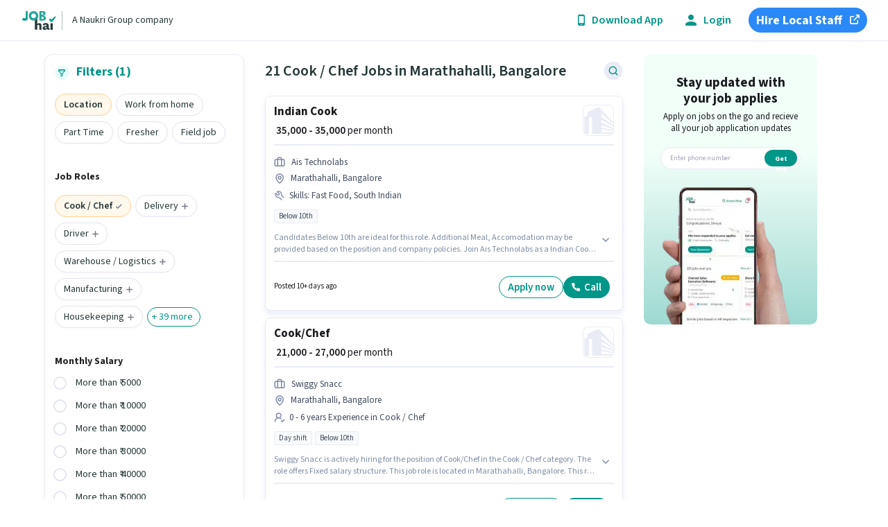

--- FILE ---
content_type: text/html; charset=utf-8
request_url: https://www.jobhai.com/cook-chef-jobs-in-marathahalli-bangalore-lccty
body_size: 130011
content:
<!DOCTYPE html><html lang="en"><head><meta charSet="utf-8"/><meta name="viewport" content="width=device-width, initial-scale=1"/><link rel="preload" as="font" href="/_next/static/media/9cf9c6e84ed13b5e-s.p.woff2" crossorigin="" type="font/woff2"/><link rel="preload" as="image" href="/static/sidebar-phone-compressed.webp" fetchPriority="high"/><link rel="stylesheet" href="/_next/static/css/f10c01bad661678c.css" data-precedence="next"/><link rel="stylesheet" href="/_next/static/css/0808e7e4b3bd6044.css" data-precedence="next"/><link rel="stylesheet" href="/_next/static/css/15456d314523d161.css" data-precedence="next"/><link rel="preload" href="/_next/static/chunks/webpack-5999b85e87b53823.js" as="script" fetchPriority="low"/><script src="/_next/static/chunks/fd9d1056-1f627dbae1849c0d.js" async=""></script><script src="/_next/static/chunks/6251-04823d47f0b0deb2.js" async=""></script><script src="/_next/static/chunks/main-app-8ce9d748f0776bd5.js" async=""></script><link rel="preload" as="script" href="https://www.googletagmanager.com/gtag/js?id=G-WRKNVY33RD"/><title>Cook / Chef Jobs in Marathahalli, Bangalore | Apply to Latest 15 Cook / Chef Job Openings in Marathahalli, Bangalore</title><meta name="description" content="Dec 25, 2025 - Find 14+ Cook / Chef jobs in Marathahalli, Bangalore on Jobhai.com. ✓Free Registration ✓Apply to verified Cook / Chef jobs in Marathahalli, Bangalore"/><link rel="canonical" href="https://www.jobhai.com/cook-chef-jobs-in-marathahalli-bangalore-lccty"/><meta property="og:title" content="Cook / Chef Jobs in Marathahalli, Bangalore | Apply to Latest 15 Cook / Chef Job Openings in Marathahalli, Bangalore"/><meta property="og:description" content="Dec 25, 2025 - Find 14+ Cook / Chef jobs in Marathahalli, Bangalore on Jobhai.com. ✓Free Registration ✓Apply to verified Cook / Chef jobs in Marathahalli, Bangalore"/><meta property="og:url" content="https://www.jobhai.com/cook-chef-jobs-in-marathahalli-bangalore-lccty"/><meta property="og:image" content="https://www.jobhai.com/static/JobHaiLogo.jpg"/><meta property="og:type" content="website"/><meta name="twitter:card" content="summary"/><meta name="twitter:title" content="Cook / Chef Jobs in Marathahalli, Bangalore | Apply to Latest 15 Cook / Chef Job Openings in Marathahalli, Bangalore"/><meta name="twitter:description" content="Dec 25, 2025 - Find 14+ Cook / Chef jobs in Marathahalli, Bangalore on Jobhai.com. ✓Free Registration ✓Apply to verified Cook / Chef jobs in Marathahalli, Bangalore"/><meta name="twitter:image" content="https://www.jobhai.com/static/JobHaiLogo.jpg"/><meta name="next-size-adjust"/><link rel="alternate" hrefLang="hi" href="https://www.jobhai.com/hi/cook-chef-jobs-in-marathahalli-bangalore-lccty"/><link rel="alternate" hrefLang="te" href="https://www.jobhai.com/te/cook-chef-jobs-in-marathahalli-bangalore-lccty"/><script src="/_next/static/chunks/polyfills-78c92fac7aa8fdd8.js" noModule=""></script></head><body class="__className_aeb8b9"><section><script type="application/ld+json">{"@context":"http://schema.org","@type":"BreadcrumbList","itemListElement":[{"@type":"ListItem","position":1,"item":{"@id":"https://www.jobhai.com/","name":"Job Hai"}},{"@type":"ListItem","position":2,"item":{"@id":"https://www.jobhai.com/jobs-in-bangalore-cty","name":"Jobs in Bangalore"}},{"@type":"ListItem","position":3,"item":{"@id":"https://www.jobhai.com/cook-chef-jobs-cgy","name":"Cook / Chef Jobs"}},{"@type":"ListItem","position":4,"item":{"@id":"https://www.jobhai.com/cook-chef-jobs-in-bangalore-ccty","name":"Cook / Chef Jobs in Bangalore"}},{"@type":"ListItem","position":5,"item":{"name":"Cook / Chef Jobs in Marathahalli, Bangalore"}}]}</script></section><section><script type="application/ld+json">{"@context":"http://schema.org","@type":"ItemList","url":"https://www.jobhai.com/cook-chef-jobs-in-marathahalli-bangalore-lccty","name":"Cook / Chef Jobs in Marathahalli, Bangalore","numberOfItems":"21","itemListElement":[{"@type":"ListItem","position":1,"url":"cook-chef-indian-cook-job-in-ais-technolabs-private-limited-marathahalli-bangalore-2-to-6-years-1765025497-6960323-jid","name":"Indian Cook"},{"@type":"ListItem","position":2,"url":"cook-chef-cook-chef-job-in-swiggy-snacc-marathahalli-bangalore-0-to-6-years-1765975328-7015912-jid","name":"Cook/Chef"},{"@type":"ListItem","position":3,"url":"cook-chef-cook-chef-job-in-swiggy-snacc-marathahalli-bangalore-0-to-6-years-1765975328-7015840-jid","name":"Cook/Chef"},{"@type":"ListItem","position":4,"url":"cook-chef-commi-1-job-in-prasum-sourcing-solutions-private-limited-marathahalli-bangalore-0-to-5-years-1765257198-6969369-jid","name":"Commi 1"},{"@type":"ListItem","position":5,"url":"cook-chef-commi-1-job-in-globuss-foods-house-private-limited-marathahalli-bangalore-0-to-6-plus-years-1764317618-6907544-jid","name":"Commi 1"},{"@type":"ListItem","position":6,"url":"cook-chef-chinese-cook-job-in-meiko-pan-asian-kitchen-marathahalli-bangalore-2-to-3-years-1763386218-6846737-jid","name":"Chinese Cook"},{"@type":"ListItem","position":7,"url":"cook-chef-kitchen-staff-job-in-pro-warrior-staffing-solutions-india-private-limited-marathahalli-bangalore-0-to-3-years-1765777413-6999344-jid","name":"Kitchen Staff"},{"@type":"ListItem","position":8,"url":"cook-chef-brew-master-job-in-royal-cafe-marathahalli-bangalore-1-to-2-years-1765629176-6996189-jid","name":"Brew Master"},{"@type":"ListItem","position":9,"url":"cook-chef-chef-job-in-radical-minds-technologies-marathahalli-bangalore-0-to-1-years-1765438777-6981479-jid","name":"Chef"},{"@type":"ListItem","position":10,"url":"cook-chef-food-and-beverage-manager-job-in-prasum-sourcing-solutions-private-limited-marathahalli-bangalore-0-to-2-years-1765367938-6974998-jid","name":"Food and Beverage Manager"},{"@type":"ListItem","position":11,"url":"cook-chef-food-and-beverage-manager-job-in-prasum-sourcing-solutions-private-limited-marathahalli-bangalore-0-to-2-years-1765367922-6974325-jid","name":"Food and Beverage Manager"},{"@type":"ListItem","position":12,"url":"cook-chef-commi-1-job-in-urban-hospitality-solutions-marathahalli-bangalore-3-to-4-years-1766478613-7041348-jid","name":"Commi 1"},{"@type":"ListItem","position":13,"url":"cook-chef-barista-job-in-swiggy-snacc-marathahalli-bangalore-0-to-6-years-1765975352-7016057-jid","name":"Barista"},{"@type":"ListItem","position":14,"url":"cook-chef-barista-job-in-swiggy-snacc-marathahalli-bangalore-0-to-6-years-1765975340-7015984-jid","name":"Barista"},{"@type":"ListItem","position":15,"url":"cook-chef-kitchen-staff-job-in-gnk-e-services-private-limited-marathahalli-bangalore-0-to-1-years-1765782592-7001140-jid","name":"Kitchen Staff"},{"@type":"ListItem","position":16,"url":"cook-chef-kitchen-staff-job-in-h1-hr-solutions-private-limited-marathahalli-bangalore-0-to-2-years-1763461164-6856303-jid","name":"Kitchen Staff"},{"@type":"ListItem","position":17,"url":"cook-chef-kitchen-staff-job-in-h1-hr-solutions-private-limited-marathahalli-bangalore-0-to-0-years-1764913274-6950870-jid","name":"Kitchen Staff"},{"@type":"ListItem","position":18,"url":"cook-chef-cook-job-in-h1-hr-solutions-private-limited-marathahalli-bangalore-0-to-0-years-1764672619-6929056-jid","name":"Cook"},{"@type":"ListItem","position":19,"url":"cook-chef-continental-cook-job-in-urban-hospitality-solutions-marathahalli-bangalore-1-to-2-years-1761547068-6735961-jid","name":"Continental Cook"},{"@type":"ListItem","position":20,"url":"./","name":"Cook/Chef"}]}</script></section><header class="header_headerContainer__k5jL8"><section class="header_headerLeft__CjErv" id="headerLeft"><a class="header_root__xqSHj" href="/"><img alt="jobhai.com logo" loading="lazy" width="66" height="27" decoding="async" data-nimg="1" style="color:transparent" src="/static/logo.svg"/><span class="header_span__C3U89">A Naukri Group company</span></a></section><section class="header_headerRight__yQ57o" id="headerRight"><!--$--><!--$!--><template data-dgst="NEXT_DYNAMIC_NO_SSR_CODE"></template><!--/$--><!--/$--><a class="header_actionText__oHaUc header_mid__UEMyq" href="/login"><img alt="login" loading="lazy" width="16" height="16" decoding="async" data-nimg="1" style="color:transparent" src="/static/jd/login-icon.svg"/>Login</a><a target="_blank" rel="noopener noreferrer" class="header_hire__7llHv" href="https://www.jobhai.com/hire">Hire Local Staff<img alt="/hire" loading="lazy" width="10" height="10" decoding="async" data-nimg="1" style="color:transparent" src="/static/jd/open_new.svg"/></a></section></header><div class="styles_container__ts4On"><div class="styles_srpView__1NUiV"><div class="styles_firstChild__RwwJ1" id="filters"><div class="srpFilters_mobileFilterRoot__PBIN3"><!--$--><!--$!--><template data-dgst="NEXT_DYNAMIC_NO_SSR_CODE"></template><!--/$--><!--/$--></div></div><div class="styles_midChild__Ds0FG"><div class="srpCount_titleContainer__gJ8xj"><span class="srpCount_title__K1lgY"><h1 id="jobs-page-title">21 Cook / Chef Jobs in Marathahalli, Bangalore</h1></span><!--$--><button class="srpCount_searchJobsPencil__fgPuc"><img alt="filter" loading="lazy" width="20" height="20" decoding="async" data-nimg="1" class="srpCount_pencilIcon__oum_1" style="color:transparent" src="/static/search-job-icon.svg"/></button><!--/$--></div><div class="styles_srpRootClass__bdthv"><div jobid="/cook-chef-indian-cook-job-in-ais-technolabs-private-limited-marathahalli-bangalore-2-to-6-years-1765025497-6960323-jid" data-obj="{&quot;position&quot;:0,&quot;job_id&quot;:6960323,&quot;jobs_count&quot;:20,&quot;brand_logo&quot;:null,&quot;is_ejp&quot;:false,&quot;job_location&quot;:&quot;Marathahalli, Bangalore&quot;,&quot;is_grouped_ejp&quot;:false,&quot;is_expired&quot;:false,&quot;is_external&quot;:false}" class="srpCard_card__rWzD6"><div class="srpCard_logoContainer__z06xc"><div><section class="srpCard_titleContainer__Q4cfz"><a href="/cook-chef-indian-cook-job-in-ais-technolabs-private-limited-marathahalli-bangalore-2-to-6-years-1765025497-6960323-jid"><h3 id="job-title">Indian Cook</h3></a></section><div class="srpCard_salaryText__AJXUj" id="job-salary"><b>₹ 35,000 - 35,000</b> per month</div></div><img alt="company-logo" loading="lazy" width="45" height="45" decoding="async" data-nimg="1" class="srpCard_cardLogo__RMpzF srpLogo_companyLogo__f4nQA" style="color:transparent;background-size:cover;background-position:50% 50%;background-repeat:no-repeat;background-image:url(&quot;data:image/svg+xml;charset=utf-8,%3Csvg xmlns=&#x27;http://www.w3.org/2000/svg&#x27; viewBox=&#x27;0 0 45 45&#x27;%3E%3Cfilter id=&#x27;b&#x27; color-interpolation-filters=&#x27;sRGB&#x27;%3E%3CfeGaussianBlur stdDeviation=&#x27;20&#x27;/%3E%3CfeColorMatrix values=&#x27;1 0 0 0 0 0 1 0 0 0 0 0 1 0 0 0 0 0 100 -1&#x27; result=&#x27;s&#x27;/%3E%3CfeFlood x=&#x27;0&#x27; y=&#x27;0&#x27; width=&#x27;100%25&#x27; height=&#x27;100%25&#x27;/%3E%3CfeComposite operator=&#x27;out&#x27; in=&#x27;s&#x27;/%3E%3CfeComposite in2=&#x27;SourceGraphic&#x27;/%3E%3CfeGaussianBlur stdDeviation=&#x27;20&#x27;/%3E%3C/filter%3E%3Cimage width=&#x27;100%25&#x27; height=&#x27;100%25&#x27; x=&#x27;0&#x27; y=&#x27;0&#x27; preserveAspectRatio=&#x27;none&#x27; style=&#x27;filter: url(%23b);&#x27; href=&#x27;[data-uri]&#x27;/%3E%3C/svg%3E&quot;)" src="/static/jd/dummy-job-logo.svg"/></div><hr class="srpCard_sectionSeparator__F23Kx"/><div class="srpCard_companyClass__p2eVV"><div class="srpCard_jobDetailRow__mBLMD"><span class="srpCard_hiringOrg__NP89V" id="hiring-organization">Ais Technolabs</span></div><div class="srpCard_jobDetailRow__mBLMD"><span id="job-locality" class="srpCard_localityClass__wIG8Z">Marathahalli, Bangalore</span></div><div class="srpCard_skillArray__UknTL" id="job-skills"><span>Skills<!-- -->: <!-- -->Fast Food, South Indian</span></div></div><div class="srpCard_tagContainer__7c5a3" id="job-details"><div class="srpCard_tag__mS03E">Below 10th</div></div><div class="srpCard_jobSummaryContainer__x3Q8d" data-role="job-summary-container"><div class="srpCard_jobSummary__bkuB3" id="job-summary">Candidates Below 10th are ideal for this role. Additional Meal, Accomodation may be provided based on the position and company policies. Join Ais Technolabs as a Indian Cook in the Cook / Chef sector. To qualify for this job role, the candidate must have skills such as Fast Food, South Indian. This role is open to candidates with up to 2 - 6 years of experience and monthly earning will be ₹35000. The role offers Fixed salary structure.</div><span class="srpCard_readMore__BHDbI"><img alt="Expand job summary" id="job-summary-read-more" loading="lazy" width="16" height="16" decoding="async" data-nimg="1" class="readmore-icon" style="color:transparent" src="/static/icons/chevron-down.png"/></span><div class="srpCard_popoverBackdrop__41fyV" data-role="popover-backdrop"></div><div class="srpCard_jobDescriptionPopover__Tfc2F" data-role="job-summary-popover" data-open="false"><div class="srpCard_jobDescriptionContent__j_rVg"><div class="srpCard_jobDescriptionBody__Xuwjf">Candidates Below 10th are ideal for this role. Additional Meal, Accomodation may be provided based on the position and company policies. Join Ais Technolabs as a Indian Cook in the Cook / Chef sector. To qualify for this job role, the candidate must have skills such as Fast Food, South Indian. This role is open to candidates with up to 2 - 6 years of experience and monthly earning will be ₹35000. The role offers Fixed salary structure.</div></div><div class="srpCard_jobDescriptionActions__jhPqx"><a id="job-summary-view-details" href="/cook-chef-indian-cook-job-in-ais-technolabs-private-limited-marathahalli-bangalore-2-to-6-years-1765025497-6960323-jid" class="srpCard_viewDetailsLink__lxYiM" target="_blank">View all details</a><img alt="Collapse job summary" id="job-summary-see-less" loading="lazy" width="16" height="16" decoding="async" data-nimg="1" style="color:transparent" src="/static/icons/chevron-up.png"/></div></div></div><hr class="srpCard_sectionSeparator__F23Kx"/><div class="srpCard_srpCardFooter__rhjgK"><div class="srpCard_postedAgoContainer__hBeCM">Posted 10+ days ago</div><div class="srpCard_actionContainer__DmL2F srpCard_adjustCta__F_3hm"><div class="srpUserActions_buttonContainer__tip9H"><button jobid="6960323" jobtitle="Indian Cook" is_ejp="false" id="apply-for-job" class="srpUserActions_button__vwZVy srpUserActions_applyBtn__pJFZz">Apply now</button><button jobid="6960323" jobtitle="Indian Cook" is_ejp="false" class="srpUserActions_button__vwZVy srpUserActions_secondary___hkqO srpUserActions_srpCallButton__5tZ8B" id="call-for-job"><img jobid="6960323" jobtitle="Indian Cook" is_ejp="false" id="call-for-job" alt="call" loading="lazy" width="12" height="12" decoding="async" data-nimg="1" style="color:transparent" src="/static/whiteCallIcon.svg"/>Call</button></div></div></div></div><div jobid="/cook-chef-cook-chef-job-in-swiggy-snacc-marathahalli-bangalore-0-to-6-years-1765975328-7015912-jid" data-obj="{&quot;position&quot;:1,&quot;job_id&quot;:7015912,&quot;jobs_count&quot;:20,&quot;brand_logo&quot;:null,&quot;is_ejp&quot;:false,&quot;job_location&quot;:&quot;Marathahalli, Bangalore&quot;,&quot;is_grouped_ejp&quot;:false,&quot;is_expired&quot;:false,&quot;is_external&quot;:false}" class="srpCard_card__rWzD6"><div class="srpCard_logoContainer__z06xc"><div><section class="srpCard_titleContainer__Q4cfz"><a href="/cook-chef-cook-chef-job-in-swiggy-snacc-marathahalli-bangalore-0-to-6-years-1765975328-7015912-jid"><h3 id="job-title">Cook/Chef</h3></a></section><div class="srpCard_salaryText__AJXUj" id="job-salary"><b>₹ 21,000 - 27,000</b> per month</div></div><img alt="company-logo" loading="lazy" width="45" height="45" decoding="async" data-nimg="1" class="srpCard_cardLogo__RMpzF srpLogo_companyLogo__f4nQA" style="color:transparent;background-size:cover;background-position:50% 50%;background-repeat:no-repeat;background-image:url(&quot;data:image/svg+xml;charset=utf-8,%3Csvg xmlns=&#x27;http://www.w3.org/2000/svg&#x27; viewBox=&#x27;0 0 45 45&#x27;%3E%3Cfilter id=&#x27;b&#x27; color-interpolation-filters=&#x27;sRGB&#x27;%3E%3CfeGaussianBlur stdDeviation=&#x27;20&#x27;/%3E%3CfeColorMatrix values=&#x27;1 0 0 0 0 0 1 0 0 0 0 0 1 0 0 0 0 0 100 -1&#x27; result=&#x27;s&#x27;/%3E%3CfeFlood x=&#x27;0&#x27; y=&#x27;0&#x27; width=&#x27;100%25&#x27; height=&#x27;100%25&#x27;/%3E%3CfeComposite operator=&#x27;out&#x27; in=&#x27;s&#x27;/%3E%3CfeComposite in2=&#x27;SourceGraphic&#x27;/%3E%3CfeGaussianBlur stdDeviation=&#x27;20&#x27;/%3E%3C/filter%3E%3Cimage width=&#x27;100%25&#x27; height=&#x27;100%25&#x27; x=&#x27;0&#x27; y=&#x27;0&#x27; preserveAspectRatio=&#x27;none&#x27; style=&#x27;filter: url(%23b);&#x27; href=&#x27;[data-uri]&#x27;/%3E%3C/svg%3E&quot;)" src="/static/jd/dummy-job-logo.svg"/></div><hr class="srpCard_sectionSeparator__F23Kx"/><div class="srpCard_companyClass__p2eVV"><div class="srpCard_jobDetailRow__mBLMD"><span class="srpCard_hiringOrg__NP89V" id="hiring-organization">Swiggy Snacc</span></div><div class="srpCard_jobDetailRow__mBLMD"><span id="job-locality" class="srpCard_localityClass__wIG8Z">Marathahalli, Bangalore</span></div><div class="srpCard_skillArray__UknTL srpCard_expText__l462I" id="job-experience">0 - 6 years Experience in Cook / Chef</div></div><div class="srpCard_tagContainer__7c5a3" id="job-details"><div class="srpCard_tag__mS03E" id="shift-job">Day shift</div><div class="srpCard_tag__mS03E">Below 10th</div></div><div class="srpCard_jobSummaryContainer__x3Q8d" data-role="job-summary-container"><div class="srpCard_jobSummary__bkuB3" id="job-summary">Swiggy Snacc is actively hiring for the position of Cook/Chef in the Cook / Chef category. The role offers Fixed salary structure. This job role is located in Marathahalli, Bangalore. This role is open to candidates with up to 0 - 6 years of experience and monthly earning will be ₹27000. The role is Full Time, with Day Shift and a 6 days working week. Candidates Below 10th can apply for this job position.</div><span class="srpCard_readMore__BHDbI"><img alt="Expand job summary" id="job-summary-read-more" loading="lazy" width="16" height="16" decoding="async" data-nimg="1" class="readmore-icon" style="color:transparent" src="/static/icons/chevron-down.png"/></span><div class="srpCard_popoverBackdrop__41fyV" data-role="popover-backdrop"></div><div class="srpCard_jobDescriptionPopover__Tfc2F" data-role="job-summary-popover" data-open="false"><div class="srpCard_jobDescriptionContent__j_rVg"><div class="srpCard_jobDescriptionBody__Xuwjf">Swiggy Snacc is actively hiring for the position of Cook/Chef in the Cook / Chef category. The role offers Fixed salary structure. This job role is located in Marathahalli, Bangalore. This role is open to candidates with up to 0 - 6 years of experience and monthly earning will be ₹27000. The role is Full Time, with Day Shift and a 6 days working week. Candidates Below 10th can apply for this job position.</div></div><div class="srpCard_jobDescriptionActions__jhPqx"><a id="job-summary-view-details" href="/cook-chef-cook-chef-job-in-swiggy-snacc-marathahalli-bangalore-0-to-6-years-1765975328-7015912-jid" class="srpCard_viewDetailsLink__lxYiM" target="_blank">View all details</a><img alt="Collapse job summary" id="job-summary-see-less" loading="lazy" width="16" height="16" decoding="async" data-nimg="1" style="color:transparent" src="/static/icons/chevron-up.png"/></div></div></div><hr class="srpCard_sectionSeparator__F23Kx"/><div class="srpCard_srpCardFooter__rhjgK"><div class="srpCard_postedAgoContainer__hBeCM">Posted 8 days ago</div><div class="srpCard_actionContainer__DmL2F srpCard_adjustCta__F_3hm"><div class="srpUserActions_buttonContainer__tip9H"><button jobid="7015912" jobtitle="Cook/Chef" is_ejp="false" id="apply-for-job" class="srpUserActions_button__vwZVy srpUserActions_applyBtn__pJFZz">Apply now</button><button jobid="7015912" jobtitle="Cook/Chef" is_ejp="false" class="srpUserActions_button__vwZVy srpUserActions_secondary___hkqO srpUserActions_srpCallButton__5tZ8B" id="call-for-job"><img jobid="7015912" jobtitle="Cook/Chef" is_ejp="false" id="call-for-job" alt="call" loading="lazy" width="12" height="12" decoding="async" data-nimg="1" style="color:transparent" src="/static/whiteCallIcon.svg"/>Call</button></div></div></div></div><div jobid="/cook-chef-cook-chef-job-in-swiggy-snacc-marathahalli-bangalore-0-to-6-years-1765975328-7015840-jid" data-obj="{&quot;position&quot;:2,&quot;job_id&quot;:7015840,&quot;jobs_count&quot;:20,&quot;brand_logo&quot;:null,&quot;is_ejp&quot;:false,&quot;job_location&quot;:&quot;Marathahalli, Bangalore&quot;,&quot;is_grouped_ejp&quot;:false,&quot;is_expired&quot;:false,&quot;is_external&quot;:false}" class="srpCard_card__rWzD6"><div class="srpCard_logoContainer__z06xc"><div><section class="srpCard_titleContainer__Q4cfz"><a href="/cook-chef-cook-chef-job-in-swiggy-snacc-marathahalli-bangalore-0-to-6-years-1765975328-7015840-jid"><h3 id="job-title">Cook/Chef</h3></a></section><div class="srpCard_salaryText__AJXUj" id="job-salary"><b>₹ 21,000 - 27,000</b> per month</div></div><img alt="company-logo" loading="lazy" width="45" height="45" decoding="async" data-nimg="1" class="srpCard_cardLogo__RMpzF srpLogo_companyLogo__f4nQA" style="color:transparent;background-size:cover;background-position:50% 50%;background-repeat:no-repeat;background-image:url(&quot;data:image/svg+xml;charset=utf-8,%3Csvg xmlns=&#x27;http://www.w3.org/2000/svg&#x27; viewBox=&#x27;0 0 45 45&#x27;%3E%3Cfilter id=&#x27;b&#x27; color-interpolation-filters=&#x27;sRGB&#x27;%3E%3CfeGaussianBlur stdDeviation=&#x27;20&#x27;/%3E%3CfeColorMatrix values=&#x27;1 0 0 0 0 0 1 0 0 0 0 0 1 0 0 0 0 0 100 -1&#x27; result=&#x27;s&#x27;/%3E%3CfeFlood x=&#x27;0&#x27; y=&#x27;0&#x27; width=&#x27;100%25&#x27; height=&#x27;100%25&#x27;/%3E%3CfeComposite operator=&#x27;out&#x27; in=&#x27;s&#x27;/%3E%3CfeComposite in2=&#x27;SourceGraphic&#x27;/%3E%3CfeGaussianBlur stdDeviation=&#x27;20&#x27;/%3E%3C/filter%3E%3Cimage width=&#x27;100%25&#x27; height=&#x27;100%25&#x27; x=&#x27;0&#x27; y=&#x27;0&#x27; preserveAspectRatio=&#x27;none&#x27; style=&#x27;filter: url(%23b);&#x27; href=&#x27;[data-uri]&#x27;/%3E%3C/svg%3E&quot;)" src="/static/jd/dummy-job-logo.svg"/></div><hr class="srpCard_sectionSeparator__F23Kx"/><div class="srpCard_companyClass__p2eVV"><div class="srpCard_jobDetailRow__mBLMD"><span class="srpCard_hiringOrg__NP89V" id="hiring-organization">Swiggy Snacc</span></div><div class="srpCard_jobDetailRow__mBLMD"><span id="job-locality" class="srpCard_localityClass__wIG8Z">Marathahalli, Bangalore</span></div><div class="srpCard_skillArray__UknTL srpCard_expText__l462I" id="job-experience">0 - 6 years Experience in Cook / Chef</div></div><div class="srpCard_tagContainer__7c5a3" id="job-details"><div class="srpCard_tag__mS03E" id="shift-job">Day shift</div><div class="srpCard_tag__mS03E">Below 10th</div></div><div class="srpCard_jobSummaryContainer__x3Q8d" data-role="job-summary-container"><div class="srpCard_jobSummary__bkuB3" id="job-summary">This role is open to candidates with up to 0 - 6 years of experience and monthly earning will be ₹27000. The role offers Fixed salary structure. Candidates Below 10th can apply for this job position. The role is Full Time, with Day Shift and a 6 days working week. This job role is located in Marathahalli, Bangalore. Join Swiggy Snacc as a Cook/Chef in the Cook / Chef sector.</div><span class="srpCard_readMore__BHDbI"><img alt="Expand job summary" id="job-summary-read-more" loading="lazy" width="16" height="16" decoding="async" data-nimg="1" class="readmore-icon" style="color:transparent" src="/static/icons/chevron-down.png"/></span><div class="srpCard_popoverBackdrop__41fyV" data-role="popover-backdrop"></div><div class="srpCard_jobDescriptionPopover__Tfc2F" data-role="job-summary-popover" data-open="false"><div class="srpCard_jobDescriptionContent__j_rVg"><div class="srpCard_jobDescriptionBody__Xuwjf">This role is open to candidates with up to 0 - 6 years of experience and monthly earning will be ₹27000. The role offers Fixed salary structure. Candidates Below 10th can apply for this job position. The role is Full Time, with Day Shift and a 6 days working week. This job role is located in Marathahalli, Bangalore. Join Swiggy Snacc as a Cook/Chef in the Cook / Chef sector.</div></div><div class="srpCard_jobDescriptionActions__jhPqx"><a id="job-summary-view-details" href="/cook-chef-cook-chef-job-in-swiggy-snacc-marathahalli-bangalore-0-to-6-years-1765975328-7015840-jid" class="srpCard_viewDetailsLink__lxYiM" target="_blank">View all details</a><img alt="Collapse job summary" id="job-summary-see-less" loading="lazy" width="16" height="16" decoding="async" data-nimg="1" style="color:transparent" src="/static/icons/chevron-up.png"/></div></div></div><hr class="srpCard_sectionSeparator__F23Kx"/><div class="srpCard_srpCardFooter__rhjgK"><div class="srpCard_postedAgoContainer__hBeCM">Posted 8 days ago</div><div class="srpCard_actionContainer__DmL2F srpCard_adjustCta__F_3hm"><div class="srpUserActions_buttonContainer__tip9H"><button jobid="7015840" jobtitle="Cook/Chef" is_ejp="false" id="apply-for-job" class="srpUserActions_button__vwZVy srpUserActions_applyBtn__pJFZz">Apply now</button><button jobid="7015840" jobtitle="Cook/Chef" is_ejp="false" class="srpUserActions_button__vwZVy srpUserActions_secondary___hkqO srpUserActions_srpCallButton__5tZ8B" id="call-for-job"><img jobid="7015840" jobtitle="Cook/Chef" is_ejp="false" id="call-for-job" alt="call" loading="lazy" width="12" height="12" decoding="async" data-nimg="1" style="color:transparent" src="/static/whiteCallIcon.svg"/>Call</button></div></div></div></div><div jobid="/cook-chef-commi-1-job-in-prasum-sourcing-solutions-private-limited-marathahalli-bangalore-0-to-5-years-1765257198-6969369-jid" data-obj="{&quot;position&quot;:3,&quot;job_id&quot;:6969369,&quot;jobs_count&quot;:20,&quot;brand_logo&quot;:null,&quot;is_ejp&quot;:false,&quot;job_location&quot;:&quot;Marathahalli, Bangalore&quot;,&quot;is_grouped_ejp&quot;:false,&quot;is_expired&quot;:false,&quot;is_external&quot;:false}" class="srpCard_card__rWzD6"><div class="srpCard_logoContainer__z06xc"><div><section class="srpCard_titleContainer__Q4cfz"><a href="/cook-chef-commi-1-job-in-prasum-sourcing-solutions-private-limited-marathahalli-bangalore-0-to-5-years-1765257198-6969369-jid"><h3 id="job-title">Commi 1</h3></a></section><div class="srpCard_salaryText__AJXUj" id="job-salary"><b>₹ 20,000 - 25,000</b> per month</div></div><img alt="company-logo" loading="lazy" width="45" height="45" decoding="async" data-nimg="1" class="srpCard_cardLogo__RMpzF srpLogo_companyLogo__f4nQA" style="color:transparent;background-size:cover;background-position:50% 50%;background-repeat:no-repeat;background-image:url(&quot;data:image/svg+xml;charset=utf-8,%3Csvg xmlns=&#x27;http://www.w3.org/2000/svg&#x27; viewBox=&#x27;0 0 45 45&#x27;%3E%3Cfilter id=&#x27;b&#x27; color-interpolation-filters=&#x27;sRGB&#x27;%3E%3CfeGaussianBlur stdDeviation=&#x27;20&#x27;/%3E%3CfeColorMatrix values=&#x27;1 0 0 0 0 0 1 0 0 0 0 0 1 0 0 0 0 0 100 -1&#x27; result=&#x27;s&#x27;/%3E%3CfeFlood x=&#x27;0&#x27; y=&#x27;0&#x27; width=&#x27;100%25&#x27; height=&#x27;100%25&#x27;/%3E%3CfeComposite operator=&#x27;out&#x27; in=&#x27;s&#x27;/%3E%3CfeComposite in2=&#x27;SourceGraphic&#x27;/%3E%3CfeGaussianBlur stdDeviation=&#x27;20&#x27;/%3E%3C/filter%3E%3Cimage width=&#x27;100%25&#x27; height=&#x27;100%25&#x27; x=&#x27;0&#x27; y=&#x27;0&#x27; preserveAspectRatio=&#x27;none&#x27; style=&#x27;filter: url(%23b);&#x27; href=&#x27;[data-uri]&#x27;/%3E%3C/svg%3E&quot;)" src="/static/jd/dummy-job-logo.svg"/></div><hr class="srpCard_sectionSeparator__F23Kx"/><div class="srpCard_companyClass__p2eVV"><div class="srpCard_jobDetailRow__mBLMD"><span class="srpCard_hiringOrg__NP89V" id="hiring-organization">Prasum Sourcing Solutions</span></div><div class="srpCard_jobDetailRow__mBLMD"><span id="job-locality" class="srpCard_localityClass__wIG8Z">Marathahalli, Bangalore</span></div><div class="srpCard_skillArray__UknTL" id="job-skills"><span>Skills<!-- -->: <!-- -->Veg, Food Hygiene/ Safety, Food Presentation/ Plating, Multi Cuisine, Continental, Non Veg, Aadhar Card, Bank Account, North Indian, South Indian, Chinese, PAN Card</span></div></div><div class="srpCard_tagContainer__7c5a3" id="job-details"><div class="srpCard_tag__mS03E srpCard_repliesIn24h__DSmDI"> <!-- -->Replies in 24hrs</div><div class="srpCard_tag__mS03E">10th pass</div></div><div class="srpCard_jobSummaryContainer__x3Q8d" data-role="job-summary-container"><div class="srpCard_jobSummary__bkuB3" id="job-summary">This role is open to candidates with up to 6 - 60 months of experience and monthly earning will be ₹25000. Important documents required for the role are PAN Card, Aadhar Card, Bank Account. The role requires candidates who have a 10th Pass degree/certificate. The job role comes with additional perk like Insurance, PF, Medical Benefits. This job role is located in Marathahalli, Bangalore. This position comes with a Fixed pay setup.</div><span class="srpCard_readMore__BHDbI"><img alt="Expand job summary" id="job-summary-read-more" loading="lazy" width="16" height="16" decoding="async" data-nimg="1" class="readmore-icon" style="color:transparent" src="/static/icons/chevron-down.png"/></span><div class="srpCard_popoverBackdrop__41fyV" data-role="popover-backdrop"></div><div class="srpCard_jobDescriptionPopover__Tfc2F" data-role="job-summary-popover" data-open="false"><div class="srpCard_jobDescriptionContent__j_rVg"><div class="srpCard_jobDescriptionBody__Xuwjf">This role is open to candidates with up to 6 - 60 months of experience and monthly earning will be ₹25000. Important documents required for the role are PAN Card, Aadhar Card, Bank Account. The role requires candidates who have a 10th Pass degree/certificate. The job role comes with additional perk like Insurance, PF, Medical Benefits. This job role is located in Marathahalli, Bangalore. This position comes with a Fixed pay setup.</div></div><div class="srpCard_jobDescriptionActions__jhPqx"><a id="job-summary-view-details" href="/cook-chef-commi-1-job-in-prasum-sourcing-solutions-private-limited-marathahalli-bangalore-0-to-5-years-1765257198-6969369-jid" class="srpCard_viewDetailsLink__lxYiM" target="_blank">View all details</a><img alt="Collapse job summary" id="job-summary-see-less" loading="lazy" width="16" height="16" decoding="async" data-nimg="1" style="color:transparent" src="/static/icons/chevron-up.png"/></div></div></div><hr class="srpCard_sectionSeparator__F23Kx"/><div class="srpCard_srpCardFooter__rhjgK"><div class="srpCard_postedAgoContainer__hBeCM">Posted 10+ days ago</div><div class="srpCard_actionContainer__DmL2F srpCard_adjustCta__F_3hm"><div class="srpUserActions_buttonContainer__tip9H"><button jobid="6969369" jobtitle="Commi 1" is_ejp="false" id="apply-for-job" class="srpUserActions_button__vwZVy srpUserActions_applyBtn__pJFZz">Apply now</button><button jobid="6969369" jobtitle="Commi 1" is_ejp="false" class="srpUserActions_button__vwZVy srpUserActions_secondary___hkqO srpUserActions_srpCallButton__5tZ8B" id="call-for-job"><img jobid="6969369" jobtitle="Commi 1" is_ejp="false" id="call-for-job" alt="call" loading="lazy" width="12" height="12" decoding="async" data-nimg="1" style="color:transparent" src="/static/whiteCallIcon.svg"/>Call</button></div></div></div></div><div id="page-interlinking3" itemScope="" itemType="http://www.schema.org/SiteNavigationElement" class="interlinkings_container__vTN_p"><h2>Cook / Chef Jobs by Popular Companies in Marathahalli</h2><div class="interlinkings_companyLinkingContainer__gXbIB interlinkings_minHeight40__xLoaW interlinkings_scrollCont__y6YSH"><div class="carousel_root__gCl4q"><div><div class="carousel_slideItem__O1_xh"><div class="custom-chips_chip__I9DIK interlinkings_brandCompanyChip__utqAK" compurl="radical-minds-technologies-cook-chef-jobs-in-marathahalli-bangalore-lcgcmp" variant="outlined"><img alt="company-logo" loading="lazy" width="24" height="24" decoding="async" data-nimg="1" class="interlinkings_srpLogo__jxcTa srpLogo_companyLogo__f4nQA" style="color:transparent;background-size:cover;background-position:50% 50%;background-repeat:no-repeat;background-image:url(&quot;data:image/svg+xml;charset=utf-8,%3Csvg xmlns=&#x27;http://www.w3.org/2000/svg&#x27; viewBox=&#x27;0 0 24 24&#x27;%3E%3Cfilter id=&#x27;b&#x27; color-interpolation-filters=&#x27;sRGB&#x27;%3E%3CfeGaussianBlur stdDeviation=&#x27;20&#x27;/%3E%3CfeColorMatrix values=&#x27;1 0 0 0 0 0 1 0 0 0 0 0 1 0 0 0 0 0 100 -1&#x27; result=&#x27;s&#x27;/%3E%3CfeFlood x=&#x27;0&#x27; y=&#x27;0&#x27; width=&#x27;100%25&#x27; height=&#x27;100%25&#x27;/%3E%3CfeComposite operator=&#x27;out&#x27; in=&#x27;s&#x27;/%3E%3CfeComposite in2=&#x27;SourceGraphic&#x27;/%3E%3CfeGaussianBlur stdDeviation=&#x27;20&#x27;/%3E%3C/filter%3E%3Cimage width=&#x27;100%25&#x27; height=&#x27;100%25&#x27; x=&#x27;0&#x27; y=&#x27;0&#x27; preserveAspectRatio=&#x27;none&#x27; style=&#x27;filter: url(%23b);&#x27; href=&#x27;[data-uri]&#x27;/%3E%3C/svg%3E&quot;)" src="/static/jd/dummy-job-logo.svg"/><a id="interlinking-chip" itemProp="url" target="_blank" href="https://www.jobhai.com/radical-minds-technologies-cook-chef-jobs-in-marathahalli-bangalore-lcgcmp"><span itemProp="name"><b>Radical Minds Technologies</b> <b>Cook / Chef</b> Jobs in <b>Marathahalli</b>, <b>Bangalore</b></span></a></div><div class="custom-chips_chip__I9DIK interlinkings_brandCompanyChip__utqAK" compurl="swiggy-cook-chef-jobs-in-marathahalli-bangalore-lcgcmp" variant="outlined"><img alt="company-logo" loading="lazy" width="24" height="24" decoding="async" data-nimg="1" class="interlinkings_srpLogo__jxcTa srpLogo_companyLogo__f4nQA" style="color:transparent;background-size:cover;background-position:50% 50%;background-repeat:no-repeat;background-image:url(&quot;data:image/svg+xml;charset=utf-8,%3Csvg xmlns=&#x27;http://www.w3.org/2000/svg&#x27; viewBox=&#x27;0 0 24 24&#x27;%3E%3Cfilter id=&#x27;b&#x27; color-interpolation-filters=&#x27;sRGB&#x27;%3E%3CfeGaussianBlur stdDeviation=&#x27;20&#x27;/%3E%3CfeColorMatrix values=&#x27;1 0 0 0 0 0 1 0 0 0 0 0 1 0 0 0 0 0 100 -1&#x27; result=&#x27;s&#x27;/%3E%3CfeFlood x=&#x27;0&#x27; y=&#x27;0&#x27; width=&#x27;100%25&#x27; height=&#x27;100%25&#x27;/%3E%3CfeComposite operator=&#x27;out&#x27; in=&#x27;s&#x27;/%3E%3CfeComposite in2=&#x27;SourceGraphic&#x27;/%3E%3CfeGaussianBlur stdDeviation=&#x27;20&#x27;/%3E%3C/filter%3E%3Cimage width=&#x27;100%25&#x27; height=&#x27;100%25&#x27; x=&#x27;0&#x27; y=&#x27;0&#x27; preserveAspectRatio=&#x27;none&#x27; style=&#x27;filter: url(%23b);&#x27; href=&#x27;[data-uri]&#x27;/%3E%3C/svg%3E&quot;)" src="https://static.jobhai.com/backend/company_images/swiggy.jpg"/><a id="interlinking-chip" itemProp="url" target="_blank" href="https://www.jobhai.com/swiggy-cook-chef-jobs-in-marathahalli-bangalore-lcgcmp"><span itemProp="name"><b>Swiggy</b> <b>Cook / Chef</b> Jobs in <b>Marathahalli</b>, <b>Bangalore</b></span></a></div><div class="custom-chips_chip__I9DIK interlinkings_brandCompanyChip__utqAK" compurl="urban-hospitality-solutions-cook-chef-jobs-in-marathahalli-bangalore-lcgcmp" variant="outlined"><img alt="company-logo" loading="lazy" width="24" height="24" decoding="async" data-nimg="1" class="interlinkings_srpLogo__jxcTa srpLogo_companyLogo__f4nQA" style="color:transparent;background-size:cover;background-position:50% 50%;background-repeat:no-repeat;background-image:url(&quot;data:image/svg+xml;charset=utf-8,%3Csvg xmlns=&#x27;http://www.w3.org/2000/svg&#x27; viewBox=&#x27;0 0 24 24&#x27;%3E%3Cfilter id=&#x27;b&#x27; color-interpolation-filters=&#x27;sRGB&#x27;%3E%3CfeGaussianBlur stdDeviation=&#x27;20&#x27;/%3E%3CfeColorMatrix values=&#x27;1 0 0 0 0 0 1 0 0 0 0 0 1 0 0 0 0 0 100 -1&#x27; result=&#x27;s&#x27;/%3E%3CfeFlood x=&#x27;0&#x27; y=&#x27;0&#x27; width=&#x27;100%25&#x27; height=&#x27;100%25&#x27;/%3E%3CfeComposite operator=&#x27;out&#x27; in=&#x27;s&#x27;/%3E%3CfeComposite in2=&#x27;SourceGraphic&#x27;/%3E%3CfeGaussianBlur stdDeviation=&#x27;20&#x27;/%3E%3C/filter%3E%3Cimage width=&#x27;100%25&#x27; height=&#x27;100%25&#x27; x=&#x27;0&#x27; y=&#x27;0&#x27; preserveAspectRatio=&#x27;none&#x27; style=&#x27;filter: url(%23b);&#x27; href=&#x27;[data-uri]&#x27;/%3E%3C/svg%3E&quot;)" src="/static/jd/dummy-job-logo.svg"/><a id="interlinking-chip" itemProp="url" target="_blank" href="https://www.jobhai.com/urban-hospitality-solutions-cook-chef-jobs-in-marathahalli-bangalore-lcgcmp"><span itemProp="name"><b>Urban Hospitality Solutions</b> <b>Cook / Chef</b> Jobs in <b>Marathahalli</b>, <b>Bangalore</b></span></a></div></div></div></div></div></div><div jobid="/cook-chef-commi-1-job-in-globuss-foods-house-private-limited-marathahalli-bangalore-0-to-6-plus-years-1764317618-6907544-jid" data-obj="{&quot;position&quot;:4,&quot;job_id&quot;:6907544,&quot;jobs_count&quot;:20,&quot;brand_logo&quot;:null,&quot;is_ejp&quot;:false,&quot;job_location&quot;:&quot;Marathahalli, Bangalore&quot;,&quot;is_grouped_ejp&quot;:false,&quot;is_expired&quot;:false,&quot;is_external&quot;:false}" class="srpCard_card__rWzD6"><div class="srpCard_logoContainer__z06xc"><div><section class="srpCard_titleContainer__Q4cfz"><a href="/cook-chef-commi-1-job-in-globuss-foods-house-private-limited-marathahalli-bangalore-0-to-6-plus-years-1764317618-6907544-jid"><h3 id="job-title">Commi 1</h3></a></section><div class="srpCard_salaryText__AJXUj" id="job-salary"><b>₹ 20,000 - 27,000</b> per month</div></div><img alt="company-logo" loading="lazy" width="45" height="45" decoding="async" data-nimg="1" class="srpCard_cardLogo__RMpzF srpLogo_companyLogo__f4nQA" style="color:transparent;background-size:cover;background-position:50% 50%;background-repeat:no-repeat;background-image:url(&quot;data:image/svg+xml;charset=utf-8,%3Csvg xmlns=&#x27;http://www.w3.org/2000/svg&#x27; viewBox=&#x27;0 0 45 45&#x27;%3E%3Cfilter id=&#x27;b&#x27; color-interpolation-filters=&#x27;sRGB&#x27;%3E%3CfeGaussianBlur stdDeviation=&#x27;20&#x27;/%3E%3CfeColorMatrix values=&#x27;1 0 0 0 0 0 1 0 0 0 0 0 1 0 0 0 0 0 100 -1&#x27; result=&#x27;s&#x27;/%3E%3CfeFlood x=&#x27;0&#x27; y=&#x27;0&#x27; width=&#x27;100%25&#x27; height=&#x27;100%25&#x27;/%3E%3CfeComposite operator=&#x27;out&#x27; in=&#x27;s&#x27;/%3E%3CfeComposite in2=&#x27;SourceGraphic&#x27;/%3E%3CfeGaussianBlur stdDeviation=&#x27;20&#x27;/%3E%3C/filter%3E%3Cimage width=&#x27;100%25&#x27; height=&#x27;100%25&#x27; x=&#x27;0&#x27; y=&#x27;0&#x27; preserveAspectRatio=&#x27;none&#x27; style=&#x27;filter: url(%23b);&#x27; href=&#x27;[data-uri]&#x27;/%3E%3C/svg%3E&quot;)" src="/static/jd/dummy-job-logo.svg"/></div><hr class="srpCard_sectionSeparator__F23Kx"/><div class="srpCard_companyClass__p2eVV"><div class="srpCard_jobDetailRow__mBLMD"><span class="srpCard_hiringOrg__NP89V" id="hiring-organization">Globuss Foods House</span></div><div class="srpCard_jobDetailRow__mBLMD"><span id="job-locality" class="srpCard_localityClass__wIG8Z">Marathahalli, Bangalore</span></div><div class="srpCard_skillArray__UknTL" id="job-skills"><span>Skills<!-- -->: <!-- -->Bank Account, Food Hygiene/ Safety, PAN Card, Continental, Aadhar Card, Non Veg, Multi Cuisine, Food Presentation/ Plating, Veg, Chinese, Fast Food</span></div></div><div class="srpCard_tagContainer__7c5a3" id="job-details"><div class="srpCard_tag__mS03E">10th pass</div></div><div class="srpCard_jobSummaryContainer__x3Q8d" data-role="job-summary-container"><div class="srpCard_jobSummary__bkuB3" id="job-summary">This job role is located in Marathahalli, Bangalore. Candidates must possess Chinese, Continental, Fast Food, Multi Cuisine, Non Veg, Veg, Food Hygiene/ Safety, Food Presentation/ Plating for this role. Join Globuss Foods House as a Commi 1 in the Cook / Chef sector. The job role comes with additional perk like Insurance, PF, Medical Benefits. This position is suitable for candidates with up to 6+ months of experience. You can earn up to ₹27000 per month. This position comes with a Fixed pay setup.</div><span class="srpCard_readMore__BHDbI"><img alt="Expand job summary" id="job-summary-read-more" loading="lazy" width="16" height="16" decoding="async" data-nimg="1" class="readmore-icon" style="color:transparent" src="/static/icons/chevron-down.png"/></span><div class="srpCard_popoverBackdrop__41fyV" data-role="popover-backdrop"></div><div class="srpCard_jobDescriptionPopover__Tfc2F" data-role="job-summary-popover" data-open="false"><div class="srpCard_jobDescriptionContent__j_rVg"><div class="srpCard_jobDescriptionBody__Xuwjf">This job role is located in Marathahalli, Bangalore. Candidates must possess Chinese, Continental, Fast Food, Multi Cuisine, Non Veg, Veg, Food Hygiene/ Safety, Food Presentation/ Plating for this role. Join Globuss Foods House as a Commi 1 in the Cook / Chef sector. The job role comes with additional perk like Insurance, PF, Medical Benefits. This position is suitable for candidates with up to 6+ months of experience. You can earn up to ₹27000 per month. This position comes with a Fixed pay setup.</div></div><div class="srpCard_jobDescriptionActions__jhPqx"><a id="job-summary-view-details" href="/cook-chef-commi-1-job-in-globuss-foods-house-private-limited-marathahalli-bangalore-0-to-6-plus-years-1764317618-6907544-jid" class="srpCard_viewDetailsLink__lxYiM" target="_blank">View all details</a><img alt="Collapse job summary" id="job-summary-see-less" loading="lazy" width="16" height="16" decoding="async" data-nimg="1" style="color:transparent" src="/static/icons/chevron-up.png"/></div></div></div><hr class="srpCard_sectionSeparator__F23Kx"/><div class="srpCard_srpCardFooter__rhjgK"><div class="srpCard_postedAgoContainer__hBeCM">Posted 10+ days ago</div><div class="srpCard_actionContainer__DmL2F srpCard_adjustCta__F_3hm"><div class="srpUserActions_buttonContainer__tip9H"><button jobid="6907544" jobtitle="Commi 1" is_ejp="false" id="apply-for-job" class="srpUserActions_button__vwZVy srpUserActions_applyBtn__pJFZz">Apply now</button><button jobid="6907544" jobtitle="Commi 1" is_ejp="false" class="srpUserActions_button__vwZVy srpUserActions_secondary___hkqO srpUserActions_srpCallButton__5tZ8B" id="call-for-job"><img jobid="6907544" jobtitle="Commi 1" is_ejp="false" id="call-for-job" alt="call" loading="lazy" width="12" height="12" decoding="async" data-nimg="1" style="color:transparent" src="/static/whiteCallIcon.svg"/>Call</button></div></div></div></div><div jobid="/cook-chef-chinese-cook-job-in-meiko-pan-asian-kitchen-marathahalli-bangalore-2-to-3-years-1763386218-6846737-jid" data-obj="{&quot;position&quot;:5,&quot;job_id&quot;:6846737,&quot;jobs_count&quot;:20,&quot;brand_logo&quot;:null,&quot;is_ejp&quot;:false,&quot;job_location&quot;:&quot;Marathahalli, Bangalore&quot;,&quot;is_grouped_ejp&quot;:false,&quot;is_expired&quot;:false,&quot;is_external&quot;:false}" class="srpCard_card__rWzD6"><div class="srpCard_logoContainer__z06xc"><div><section class="srpCard_titleContainer__Q4cfz"><a href="/cook-chef-chinese-cook-job-in-meiko-pan-asian-kitchen-marathahalli-bangalore-2-to-3-years-1763386218-6846737-jid"><h3 id="job-title">Chinese Cook</h3></a></section><div class="srpCard_salaryText__AJXUj" id="job-salary"><b>₹ 20,000 - 25,000</b> per month</div></div><img alt="company-logo" loading="lazy" width="45" height="45" decoding="async" data-nimg="1" class="srpCard_cardLogo__RMpzF srpLogo_companyLogo__f4nQA" style="color:transparent;background-size:cover;background-position:50% 50%;background-repeat:no-repeat;background-image:url(&quot;data:image/svg+xml;charset=utf-8,%3Csvg xmlns=&#x27;http://www.w3.org/2000/svg&#x27; viewBox=&#x27;0 0 45 45&#x27;%3E%3Cfilter id=&#x27;b&#x27; color-interpolation-filters=&#x27;sRGB&#x27;%3E%3CfeGaussianBlur stdDeviation=&#x27;20&#x27;/%3E%3CfeColorMatrix values=&#x27;1 0 0 0 0 0 1 0 0 0 0 0 1 0 0 0 0 0 100 -1&#x27; result=&#x27;s&#x27;/%3E%3CfeFlood x=&#x27;0&#x27; y=&#x27;0&#x27; width=&#x27;100%25&#x27; height=&#x27;100%25&#x27;/%3E%3CfeComposite operator=&#x27;out&#x27; in=&#x27;s&#x27;/%3E%3CfeComposite in2=&#x27;SourceGraphic&#x27;/%3E%3CfeGaussianBlur stdDeviation=&#x27;20&#x27;/%3E%3C/filter%3E%3Cimage width=&#x27;100%25&#x27; height=&#x27;100%25&#x27; x=&#x27;0&#x27; y=&#x27;0&#x27; preserveAspectRatio=&#x27;none&#x27; style=&#x27;filter: url(%23b);&#x27; href=&#x27;[data-uri]&#x27;/%3E%3C/svg%3E&quot;)" src="/static/jd/dummy-job-logo.svg"/></div><hr class="srpCard_sectionSeparator__F23Kx"/><div class="srpCard_companyClass__p2eVV"><div class="srpCard_jobDetailRow__mBLMD"><span class="srpCard_hiringOrg__NP89V" id="hiring-organization">Meiko Pan Asian Kitchen</span></div><div class="srpCard_jobDetailRow__mBLMD"><span id="job-locality" class="srpCard_localityClass__wIG8Z">Marathahalli, Bangalore</span></div><div class="srpCard_skillArray__UknTL" id="job-skills"><span>Skills<!-- -->: <!-- -->Fast Food, Chinese, Non Veg, Veg, North Indian, South Indian, Multi Cuisine</span></div></div><div class="srpCard_tagContainer__7c5a3" id="job-details"><div class="srpCard_tag__mS03E">10th pass</div></div><div class="srpCard_jobSummaryContainer__x3Q8d" data-role="job-summary-container"><div class="srpCard_jobSummary__bkuB3" id="job-summary">Meiko Pan Asian Kitchen is actively hiring for the position of Chinese Cook in the Cook / Chef category. To qualify for this job role, the candidate must have skills such as Chinese, Fast Food, Multi Cuisine, Non Veg, North Indian, South Indian, Veg. This position is suitable for candidates with up to 2 - 3 years of experience. You can earn up to ₹25000 per month. The role offers Fixed salary structure. This job role is located in Marathahalli, Bangalore. The role requires candidates who have a 10th Pass degree/certificate.</div><span class="srpCard_readMore__BHDbI"><img alt="Expand job summary" id="job-summary-read-more" loading="lazy" width="16" height="16" decoding="async" data-nimg="1" class="readmore-icon" style="color:transparent" src="/static/icons/chevron-down.png"/></span><div class="srpCard_popoverBackdrop__41fyV" data-role="popover-backdrop"></div><div class="srpCard_jobDescriptionPopover__Tfc2F" data-role="job-summary-popover" data-open="false"><div class="srpCard_jobDescriptionContent__j_rVg"><div class="srpCard_jobDescriptionBody__Xuwjf">Meiko Pan Asian Kitchen is actively hiring for the position of Chinese Cook in the Cook / Chef category. To qualify for this job role, the candidate must have skills such as Chinese, Fast Food, Multi Cuisine, Non Veg, North Indian, South Indian, Veg. This position is suitable for candidates with up to 2 - 3 years of experience. You can earn up to ₹25000 per month. The role offers Fixed salary structure. This job role is located in Marathahalli, Bangalore. The role requires candidates who have a 10th Pass degree/certificate.</div></div><div class="srpCard_jobDescriptionActions__jhPqx"><a id="job-summary-view-details" href="/cook-chef-chinese-cook-job-in-meiko-pan-asian-kitchen-marathahalli-bangalore-2-to-3-years-1763386218-6846737-jid" class="srpCard_viewDetailsLink__lxYiM" target="_blank">View all details</a><img alt="Collapse job summary" id="job-summary-see-less" loading="lazy" width="16" height="16" decoding="async" data-nimg="1" style="color:transparent" src="/static/icons/chevron-up.png"/></div></div></div><hr class="srpCard_sectionSeparator__F23Kx"/><div class="srpCard_srpCardFooter__rhjgK"><div class="srpCard_postedAgoContainer__hBeCM">Posted 10+ days ago</div><div class="srpCard_actionContainer__DmL2F srpCard_adjustCta__F_3hm"><div class="srpUserActions_buttonContainer__tip9H"><button jobid="6846737" jobtitle="Chinese Cook" is_ejp="false" id="apply-for-job" class="srpUserActions_button__vwZVy srpUserActions_applyBtn__pJFZz">Apply now</button><button jobid="6846737" jobtitle="Chinese Cook" is_ejp="false" class="srpUserActions_button__vwZVy srpUserActions_secondary___hkqO srpUserActions_srpCallButton__5tZ8B" id="call-for-job"><img jobid="6846737" jobtitle="Chinese Cook" is_ejp="false" id="call-for-job" alt="call" loading="lazy" width="12" height="12" decoding="async" data-nimg="1" style="color:transparent" src="/static/whiteCallIcon.svg"/>Call</button></div></div></div></div><div jobid="/cook-chef-kitchen-staff-job-in-pro-warrior-staffing-solutions-india-private-limited-marathahalli-bangalore-0-to-3-years-1765777413-6999344-jid" data-obj="{&quot;position&quot;:6,&quot;job_id&quot;:6999344,&quot;jobs_count&quot;:20,&quot;brand_logo&quot;:null,&quot;is_ejp&quot;:false,&quot;job_location&quot;:&quot;Marathahalli, Bangalore&quot;,&quot;is_grouped_ejp&quot;:false,&quot;is_expired&quot;:false,&quot;is_external&quot;:false}" class="srpCard_card__rWzD6"><div class="srpCard_logoContainer__z06xc"><div><section class="srpCard_titleContainer__Q4cfz"><a href="/cook-chef-kitchen-staff-job-in-pro-warrior-staffing-solutions-india-private-limited-marathahalli-bangalore-0-to-3-years-1765777413-6999344-jid"><h3 id="job-title">Kitchen Staff</h3></a></section><div class="srpCard_salaryText__AJXUj" id="job-salary"><b>₹ 15,000 - 22,000</b> per month * </div></div><img alt="company-logo" loading="lazy" width="45" height="45" decoding="async" data-nimg="1" class="srpCard_cardLogo__RMpzF srpLogo_companyLogo__f4nQA" style="color:transparent;background-size:cover;background-position:50% 50%;background-repeat:no-repeat;background-image:url(&quot;data:image/svg+xml;charset=utf-8,%3Csvg xmlns=&#x27;http://www.w3.org/2000/svg&#x27; viewBox=&#x27;0 0 45 45&#x27;%3E%3Cfilter id=&#x27;b&#x27; color-interpolation-filters=&#x27;sRGB&#x27;%3E%3CfeGaussianBlur stdDeviation=&#x27;20&#x27;/%3E%3CfeColorMatrix values=&#x27;1 0 0 0 0 0 1 0 0 0 0 0 1 0 0 0 0 0 100 -1&#x27; result=&#x27;s&#x27;/%3E%3CfeFlood x=&#x27;0&#x27; y=&#x27;0&#x27; width=&#x27;100%25&#x27; height=&#x27;100%25&#x27;/%3E%3CfeComposite operator=&#x27;out&#x27; in=&#x27;s&#x27;/%3E%3CfeComposite in2=&#x27;SourceGraphic&#x27;/%3E%3CfeGaussianBlur stdDeviation=&#x27;20&#x27;/%3E%3C/filter%3E%3Cimage width=&#x27;100%25&#x27; height=&#x27;100%25&#x27; x=&#x27;0&#x27; y=&#x27;0&#x27; preserveAspectRatio=&#x27;none&#x27; style=&#x27;filter: url(%23b);&#x27; href=&#x27;[data-uri]&#x27;/%3E%3C/svg%3E&quot;)" src="/static/jd/dummy-job-logo.svg"/></div><hr class="srpCard_sectionSeparator__F23Kx"/><div class="srpCard_companyClass__p2eVV"><div class="srpCard_jobDetailRow__mBLMD"><span class="srpCard_hiringOrg__NP89V" id="hiring-organization">Pro Warrior Staffing Solutions India</span></div><div class="srpCard_jobDetailRow__mBLMD"><span id="job-locality" class="srpCard_localityClass__wIG8Z">Marathahalli, Bangalore</span></div><div class="srpCard_skillArray__UknTL srpCard_expText__l462I" id="job-experience">0 - 3 years Experience in Cook / Chef</div></div><div class="srpCard_tagContainer__7c5a3" id="job-details"><div class="srpCard_tag__mS03E srpCard_incentiveClass__f4GA7" id="job-incentive"> <!-- -->Incentives included</div><div class="srpCard_tag__mS03E">Below 10th</div></div><div class="srpCard_jobSummaryContainer__x3Q8d" data-role="job-summary-container"><div class="srpCard_jobSummary__bkuB3" id="job-summary">Candidates Below 10th can apply for this job position. The role offers Fixed + Incentives salary structure. This position is suitable for candidates with up to 0 - 3 years of experience. You can earn up to ₹22000 per month. The job role comes with additional perk like Meal, Accomodation. The vacancy is in Marathahalli, Bangalore. Pro Warrior Staffing Solutions India is actively hiring for the position of Kitchen Staff in the Cook / Chef category.</div><span class="srpCard_readMore__BHDbI"><img alt="Expand job summary" id="job-summary-read-more" loading="lazy" width="16" height="16" decoding="async" data-nimg="1" class="readmore-icon" style="color:transparent" src="/static/icons/chevron-down.png"/></span><div class="srpCard_popoverBackdrop__41fyV" data-role="popover-backdrop"></div><div class="srpCard_jobDescriptionPopover__Tfc2F" data-role="job-summary-popover" data-open="false"><div class="srpCard_jobDescriptionContent__j_rVg"><div class="srpCard_jobDescriptionBody__Xuwjf">Candidates Below 10th can apply for this job position. The role offers Fixed + Incentives salary structure. This position is suitable for candidates with up to 0 - 3 years of experience. You can earn up to ₹22000 per month. The job role comes with additional perk like Meal, Accomodation. The vacancy is in Marathahalli, Bangalore. Pro Warrior Staffing Solutions India is actively hiring for the position of Kitchen Staff in the Cook / Chef category.</div></div><div class="srpCard_jobDescriptionActions__jhPqx"><a id="job-summary-view-details" href="/cook-chef-kitchen-staff-job-in-pro-warrior-staffing-solutions-india-private-limited-marathahalli-bangalore-0-to-3-years-1765777413-6999344-jid" class="srpCard_viewDetailsLink__lxYiM" target="_blank">View all details</a><img alt="Collapse job summary" id="job-summary-see-less" loading="lazy" width="16" height="16" decoding="async" data-nimg="1" style="color:transparent" src="/static/icons/chevron-up.png"/></div></div></div><hr class="srpCard_sectionSeparator__F23Kx"/><div class="srpCard_srpCardFooter__rhjgK"><div class="srpCard_postedAgoContainer__hBeCM">Posted 10 days ago</div><div class="srpCard_actionContainer__DmL2F srpCard_adjustCta__F_3hm"><div class="srpUserActions_buttonContainer__tip9H"><button jobid="6999344" jobtitle="Kitchen Staff" is_ejp="false" id="apply-for-job" class="srpUserActions_button__vwZVy srpUserActions_applyBtn__pJFZz">Apply now</button><button jobid="6999344" jobtitle="Kitchen Staff" is_ejp="false" class="srpUserActions_button__vwZVy srpUserActions_secondary___hkqO srpUserActions_srpCallButton__5tZ8B" id="call-for-job"><img jobid="6999344" jobtitle="Kitchen Staff" is_ejp="false" id="call-for-job" alt="call" loading="lazy" width="12" height="12" decoding="async" data-nimg="1" style="color:transparent" src="/static/whiteCallIcon.svg"/>Call</button></div></div></div></div><!--$?--><template id="B:0"></template><!--/$--><div jobid="/cook-chef-brew-master-job-in-royal-cafe-marathahalli-bangalore-1-to-2-years-1765629176-6996189-jid" data-obj="{&quot;position&quot;:7,&quot;job_id&quot;:6996189,&quot;jobs_count&quot;:20,&quot;brand_logo&quot;:null,&quot;is_ejp&quot;:false,&quot;job_location&quot;:&quot;Marathahalli, Bangalore&quot;,&quot;is_grouped_ejp&quot;:false,&quot;is_expired&quot;:false,&quot;is_external&quot;:false}" class="srpCard_card__rWzD6"><div class="srpCard_logoContainer__z06xc"><div><section class="srpCard_titleContainer__Q4cfz"><a href="/cook-chef-brew-master-job-in-royal-cafe-marathahalli-bangalore-1-to-2-years-1765629176-6996189-jid"><h3 id="job-title">Brew Master</h3></a></section><div class="srpCard_salaryText__AJXUj" id="job-salary"><b>₹ 15,000 - 20,000</b> per month</div></div><img alt="company-logo" loading="lazy" width="45" height="45" decoding="async" data-nimg="1" class="srpCard_cardLogo__RMpzF srpLogo_companyLogo__f4nQA" style="color:transparent;background-size:cover;background-position:50% 50%;background-repeat:no-repeat;background-image:url(&quot;data:image/svg+xml;charset=utf-8,%3Csvg xmlns=&#x27;http://www.w3.org/2000/svg&#x27; viewBox=&#x27;0 0 45 45&#x27;%3E%3Cfilter id=&#x27;b&#x27; color-interpolation-filters=&#x27;sRGB&#x27;%3E%3CfeGaussianBlur stdDeviation=&#x27;20&#x27;/%3E%3CfeColorMatrix values=&#x27;1 0 0 0 0 0 1 0 0 0 0 0 1 0 0 0 0 0 100 -1&#x27; result=&#x27;s&#x27;/%3E%3CfeFlood x=&#x27;0&#x27; y=&#x27;0&#x27; width=&#x27;100%25&#x27; height=&#x27;100%25&#x27;/%3E%3CfeComposite operator=&#x27;out&#x27; in=&#x27;s&#x27;/%3E%3CfeComposite in2=&#x27;SourceGraphic&#x27;/%3E%3CfeGaussianBlur stdDeviation=&#x27;20&#x27;/%3E%3C/filter%3E%3Cimage width=&#x27;100%25&#x27; height=&#x27;100%25&#x27; x=&#x27;0&#x27; y=&#x27;0&#x27; preserveAspectRatio=&#x27;none&#x27; style=&#x27;filter: url(%23b);&#x27; href=&#x27;[data-uri]&#x27;/%3E%3C/svg%3E&quot;)" src="/static/jd/dummy-job-logo.svg"/></div><hr class="srpCard_sectionSeparator__F23Kx"/><div class="srpCard_companyClass__p2eVV"><div class="srpCard_jobDetailRow__mBLMD"><span class="srpCard_hiringOrg__NP89V" id="hiring-organization">Royal Cafe</span></div><div class="srpCard_jobDetailRow__mBLMD"><span id="job-locality" class="srpCard_localityClass__wIG8Z">Marathahalli, Bangalore</span></div><div class="srpCard_skillArray__UknTL srpCard_expText__l462I" id="job-experience">1 - 2 years Experience in Cook / Chef</div></div><div class="srpCard_tagContainer__7c5a3" id="job-details"><div class="srpCard_tag__mS03E">Below 10th</div></div><div class="srpCard_jobSummaryContainer__x3Q8d" data-role="job-summary-container"><div class="srpCard_jobSummary__bkuB3" id="job-summary">The vacancy is in Marathahalli, Bangalore. This position comes with a Fixed pay setup. Join Royal Cafe as a Brew Master in the Cook / Chef sector. Candidates Below 10th are ideal for this role. This position is suitable for candidates with up to 1 - 2 years of experience. You can earn up to ₹20000 per month.</div><span class="srpCard_readMore__BHDbI"><img alt="Expand job summary" id="job-summary-read-more" loading="lazy" width="16" height="16" decoding="async" data-nimg="1" class="readmore-icon" style="color:transparent" src="/static/icons/chevron-down.png"/></span><div class="srpCard_popoverBackdrop__41fyV" data-role="popover-backdrop"></div><div class="srpCard_jobDescriptionPopover__Tfc2F" data-role="job-summary-popover" data-open="false"><div class="srpCard_jobDescriptionContent__j_rVg"><div class="srpCard_jobDescriptionBody__Xuwjf">The vacancy is in Marathahalli, Bangalore. This position comes with a Fixed pay setup. Join Royal Cafe as a Brew Master in the Cook / Chef sector. Candidates Below 10th are ideal for this role. This position is suitable for candidates with up to 1 - 2 years of experience. You can earn up to ₹20000 per month.</div></div><div class="srpCard_jobDescriptionActions__jhPqx"><a id="job-summary-view-details" href="/cook-chef-brew-master-job-in-royal-cafe-marathahalli-bangalore-1-to-2-years-1765629176-6996189-jid" class="srpCard_viewDetailsLink__lxYiM" target="_blank">View all details</a><img alt="Collapse job summary" id="job-summary-see-less" loading="lazy" width="16" height="16" decoding="async" data-nimg="1" style="color:transparent" src="/static/icons/chevron-up.png"/></div></div></div><hr class="srpCard_sectionSeparator__F23Kx"/><div class="srpCard_srpCardFooter__rhjgK"><div class="srpCard_postedAgoContainer__hBeCM">Posted 10+ days ago</div><div class="srpCard_actionContainer__DmL2F srpCard_adjustCta__F_3hm"><div class="srpUserActions_buttonContainer__tip9H"><button jobid="6996189" jobtitle="Brew Master" is_ejp="false" id="apply-for-job" class="srpUserActions_button__vwZVy srpUserActions_applyBtn__pJFZz">Apply now</button><button jobid="6996189" jobtitle="Brew Master" is_ejp="false" class="srpUserActions_button__vwZVy srpUserActions_secondary___hkqO srpUserActions_srpCallButton__5tZ8B" id="call-for-job"><img jobid="6996189" jobtitle="Brew Master" is_ejp="false" id="call-for-job" alt="call" loading="lazy" width="12" height="12" decoding="async" data-nimg="1" style="color:transparent" src="/static/whiteCallIcon.svg"/>Call</button></div></div></div></div><div jobid="/cook-chef-chef-job-in-radical-minds-technologies-marathahalli-bangalore-0-to-1-years-1765438777-6981479-jid" data-obj="{&quot;position&quot;:8,&quot;job_id&quot;:6981479,&quot;jobs_count&quot;:20,&quot;brand_logo&quot;:null,&quot;is_ejp&quot;:false,&quot;job_location&quot;:&quot;Marathahalli, Bangalore&quot;,&quot;is_grouped_ejp&quot;:false,&quot;is_expired&quot;:false,&quot;is_external&quot;:false}" class="srpCard_card__rWzD6"><div class="srpCard_logoContainer__z06xc"><div><section class="srpCard_titleContainer__Q4cfz"><a href="/cook-chef-chef-job-in-radical-minds-technologies-marathahalli-bangalore-0-to-1-years-1765438777-6981479-jid"><h3 id="job-title">Chef</h3></a></section><div class="srpCard_salaryText__AJXUj" id="job-salary"><b>₹ 16,000 - 20,000</b> per month</div></div><img alt="company-logo" loading="lazy" width="45" height="45" decoding="async" data-nimg="1" class="srpCard_cardLogo__RMpzF srpLogo_companyLogo__f4nQA" style="color:transparent;background-size:cover;background-position:50% 50%;background-repeat:no-repeat;background-image:url(&quot;data:image/svg+xml;charset=utf-8,%3Csvg xmlns=&#x27;http://www.w3.org/2000/svg&#x27; viewBox=&#x27;0 0 45 45&#x27;%3E%3Cfilter id=&#x27;b&#x27; color-interpolation-filters=&#x27;sRGB&#x27;%3E%3CfeGaussianBlur stdDeviation=&#x27;20&#x27;/%3E%3CfeColorMatrix values=&#x27;1 0 0 0 0 0 1 0 0 0 0 0 1 0 0 0 0 0 100 -1&#x27; result=&#x27;s&#x27;/%3E%3CfeFlood x=&#x27;0&#x27; y=&#x27;0&#x27; width=&#x27;100%25&#x27; height=&#x27;100%25&#x27;/%3E%3CfeComposite operator=&#x27;out&#x27; in=&#x27;s&#x27;/%3E%3CfeComposite in2=&#x27;SourceGraphic&#x27;/%3E%3CfeGaussianBlur stdDeviation=&#x27;20&#x27;/%3E%3C/filter%3E%3Cimage width=&#x27;100%25&#x27; height=&#x27;100%25&#x27; x=&#x27;0&#x27; y=&#x27;0&#x27; preserveAspectRatio=&#x27;none&#x27; style=&#x27;filter: url(%23b);&#x27; href=&#x27;[data-uri]&#x27;/%3E%3C/svg%3E&quot;)" src="/static/jd/dummy-job-logo.svg"/></div><hr class="srpCard_sectionSeparator__F23Kx"/><div class="srpCard_companyClass__p2eVV"><div class="srpCard_jobDetailRow__mBLMD"><span class="srpCard_hiringOrg__NP89V" id="hiring-organization">Radical Minds Technologies</span></div><div class="srpCard_jobDetailRow__mBLMD"><span id="job-locality" class="srpCard_localityClass__wIG8Z">Marathahalli, Bangalore</span></div><div class="srpCard_skillArray__UknTL srpCard_expText__l462I" id="job-experience">0 - 1 years Experience in Cook / Chef</div></div><div class="srpCard_tagContainer__7c5a3" id="job-details"><div class="srpCard_tag__mS03E">Below 10th</div></div><div class="srpCard_jobSummaryContainer__x3Q8d" data-role="job-summary-container"><div class="srpCard_jobSummary__bkuB3" id="job-summary">Radical Minds Technologies is actively hiring for the position of Chef in the Cook / Chef category. Additional Meal, Accomodation may be provided based on the position and company policies. This job role is located in Marathahalli, Bangalore. This position comes with a Fixed pay setup. This role is open to candidates with up to 0 - 1 years of experience and monthly earning will be ₹20000. Candidates Below 10th are ideal for this role.</div><span class="srpCard_readMore__BHDbI"><img alt="Expand job summary" id="job-summary-read-more" loading="lazy" width="16" height="16" decoding="async" data-nimg="1" class="readmore-icon" style="color:transparent" src="/static/icons/chevron-down.png"/></span><div class="srpCard_popoverBackdrop__41fyV" data-role="popover-backdrop"></div><div class="srpCard_jobDescriptionPopover__Tfc2F" data-role="job-summary-popover" data-open="false"><div class="srpCard_jobDescriptionContent__j_rVg"><div class="srpCard_jobDescriptionBody__Xuwjf">Radical Minds Technologies is actively hiring for the position of Chef in the Cook / Chef category. Additional Meal, Accomodation may be provided based on the position and company policies. This job role is located in Marathahalli, Bangalore. This position comes with a Fixed pay setup. This role is open to candidates with up to 0 - 1 years of experience and monthly earning will be ₹20000. Candidates Below 10th are ideal for this role.</div></div><div class="srpCard_jobDescriptionActions__jhPqx"><a id="job-summary-view-details" href="/cook-chef-chef-job-in-radical-minds-technologies-marathahalli-bangalore-0-to-1-years-1765438777-6981479-jid" class="srpCard_viewDetailsLink__lxYiM" target="_blank">View all details</a><img alt="Collapse job summary" id="job-summary-see-less" loading="lazy" width="16" height="16" decoding="async" data-nimg="1" style="color:transparent" src="/static/icons/chevron-up.png"/></div></div></div><hr class="srpCard_sectionSeparator__F23Kx"/><div class="srpCard_srpCardFooter__rhjgK"><div class="srpCard_postedAgoContainer__hBeCM">Posted 10+ days ago</div><div class="srpCard_actionContainer__DmL2F srpCard_adjustCta__F_3hm"><div class="srpUserActions_buttonContainer__tip9H"><button jobid="6981479" jobtitle="Chef" is_ejp="false" id="apply-for-job" class="srpUserActions_button__vwZVy srpUserActions_applyBtn__pJFZz">Apply now</button><button jobid="6981479" jobtitle="Chef" is_ejp="false" class="srpUserActions_button__vwZVy srpUserActions_secondary___hkqO srpUserActions_srpCallButton__5tZ8B" id="call-for-job"><img jobid="6981479" jobtitle="Chef" is_ejp="false" id="call-for-job" alt="call" loading="lazy" width="12" height="12" decoding="async" data-nimg="1" style="color:transparent" src="/static/whiteCallIcon.svg"/>Call</button></div></div></div></div><div jobid="/cook-chef-food-and-beverage-manager-job-in-prasum-sourcing-solutions-private-limited-marathahalli-bangalore-0-to-2-years-1765367938-6974998-jid" data-obj="{&quot;position&quot;:9,&quot;job_id&quot;:6974998,&quot;jobs_count&quot;:20,&quot;brand_logo&quot;:null,&quot;is_ejp&quot;:false,&quot;job_location&quot;:&quot;Marathahalli, Bangalore&quot;,&quot;is_grouped_ejp&quot;:false,&quot;is_expired&quot;:false,&quot;is_external&quot;:false}" class="srpCard_card__rWzD6"><div class="srpCard_logoContainer__z06xc"><div><section class="srpCard_titleContainer__Q4cfz"><a href="/cook-chef-food-and-beverage-manager-job-in-prasum-sourcing-solutions-private-limited-marathahalli-bangalore-0-to-2-years-1765367938-6974998-jid"><h3 id="job-title">Food and Beverage Manager</h3></a></section><div class="srpCard_salaryText__AJXUj" id="job-salary"><b>₹ 18,000 - 22,000</b> per month</div></div><img alt="company-logo" loading="lazy" width="45" height="45" decoding="async" data-nimg="1" class="srpCard_cardLogo__RMpzF srpLogo_companyLogo__f4nQA" style="color:transparent;background-size:cover;background-position:50% 50%;background-repeat:no-repeat;background-image:url(&quot;data:image/svg+xml;charset=utf-8,%3Csvg xmlns=&#x27;http://www.w3.org/2000/svg&#x27; viewBox=&#x27;0 0 45 45&#x27;%3E%3Cfilter id=&#x27;b&#x27; color-interpolation-filters=&#x27;sRGB&#x27;%3E%3CfeGaussianBlur stdDeviation=&#x27;20&#x27;/%3E%3CfeColorMatrix values=&#x27;1 0 0 0 0 0 1 0 0 0 0 0 1 0 0 0 0 0 100 -1&#x27; result=&#x27;s&#x27;/%3E%3CfeFlood x=&#x27;0&#x27; y=&#x27;0&#x27; width=&#x27;100%25&#x27; height=&#x27;100%25&#x27;/%3E%3CfeComposite operator=&#x27;out&#x27; in=&#x27;s&#x27;/%3E%3CfeComposite in2=&#x27;SourceGraphic&#x27;/%3E%3CfeGaussianBlur stdDeviation=&#x27;20&#x27;/%3E%3C/filter%3E%3Cimage width=&#x27;100%25&#x27; height=&#x27;100%25&#x27; x=&#x27;0&#x27; y=&#x27;0&#x27; preserveAspectRatio=&#x27;none&#x27; style=&#x27;filter: url(%23b);&#x27; href=&#x27;[data-uri]&#x27;/%3E%3C/svg%3E&quot;)" src="/static/jd/dummy-job-logo.svg"/></div><hr class="srpCard_sectionSeparator__F23Kx"/><div class="srpCard_companyClass__p2eVV"><div class="srpCard_jobDetailRow__mBLMD"><span class="srpCard_hiringOrg__NP89V" id="hiring-organization">Prasum Sourcing Solutions</span></div><div class="srpCard_jobDetailRow__mBLMD"><span id="job-locality" class="srpCard_localityClass__wIG8Z">Marathahalli, Bangalore</span></div><div class="srpCard_skillArray__UknTL" id="job-skills"><span>Skills<!-- -->: <!-- -->Multi Cuisine, Veg, South Indian, Aadhar Card, PAN Card, Bank Account, North Indian, Non Veg</span></div></div><div class="srpCard_tagContainer__7c5a3" id="job-details"><div class="srpCard_tag__mS03E srpCard_repliesIn24h__DSmDI"> <!-- -->Replies in 24hrs</div><div class="srpCard_tag__mS03E">10th pass</div></div><div class="srpCard_jobSummaryContainer__x3Q8d" data-role="job-summary-container"><div class="srpCard_jobSummary__bkuB3" id="job-summary">The role requires candidates who have a 10th Pass degree/certificate. Important documents required for the role are PAN Card, Aadhar Card, Bank Account. This position is suitable for candidates with up to 6 - 24 months of experience. You can earn up to ₹22000 per month. The role offers Fixed salary structure. The vacancy is in Marathahalli, Bangalore. The job role comes with additional perk like Insurance, PF, Medical Benefits.</div><span class="srpCard_readMore__BHDbI"><img alt="Expand job summary" id="job-summary-read-more" loading="lazy" width="16" height="16" decoding="async" data-nimg="1" class="readmore-icon" style="color:transparent" src="/static/icons/chevron-down.png"/></span><div class="srpCard_popoverBackdrop__41fyV" data-role="popover-backdrop"></div><div class="srpCard_jobDescriptionPopover__Tfc2F" data-role="job-summary-popover" data-open="false"><div class="srpCard_jobDescriptionContent__j_rVg"><div class="srpCard_jobDescriptionBody__Xuwjf">The role requires candidates who have a 10th Pass degree/certificate. Important documents required for the role are PAN Card, Aadhar Card, Bank Account. This position is suitable for candidates with up to 6 - 24 months of experience. You can earn up to ₹22000 per month. The role offers Fixed salary structure. The vacancy is in Marathahalli, Bangalore. The job role comes with additional perk like Insurance, PF, Medical Benefits.</div></div><div class="srpCard_jobDescriptionActions__jhPqx"><a id="job-summary-view-details" href="/cook-chef-food-and-beverage-manager-job-in-prasum-sourcing-solutions-private-limited-marathahalli-bangalore-0-to-2-years-1765367938-6974998-jid" class="srpCard_viewDetailsLink__lxYiM" target="_blank">View all details</a><img alt="Collapse job summary" id="job-summary-see-less" loading="lazy" width="16" height="16" decoding="async" data-nimg="1" style="color:transparent" src="/static/icons/chevron-up.png"/></div></div></div><hr class="srpCard_sectionSeparator__F23Kx"/><div class="srpCard_srpCardFooter__rhjgK"><div class="srpCard_postedAgoContainer__hBeCM">Posted 10+ days ago</div><div class="srpCard_actionContainer__DmL2F srpCard_adjustCta__F_3hm"><div class="srpUserActions_buttonContainer__tip9H"><button jobid="6974998" jobtitle="Food and Beverage Manager" is_ejp="false" id="apply-for-job" class="srpUserActions_button__vwZVy srpUserActions_applyBtn__pJFZz">Apply now</button><button jobid="6974998" jobtitle="Food and Beverage Manager" is_ejp="false" class="srpUserActions_button__vwZVy srpUserActions_secondary___hkqO srpUserActions_srpCallButton__5tZ8B" id="call-for-job"><img jobid="6974998" jobtitle="Food and Beverage Manager" is_ejp="false" id="call-for-job" alt="call" loading="lazy" width="12" height="12" decoding="async" data-nimg="1" style="color:transparent" src="/static/whiteCallIcon.svg"/>Call</button></div></div></div></div><div jobid="/cook-chef-food-and-beverage-manager-job-in-prasum-sourcing-solutions-private-limited-marathahalli-bangalore-0-to-2-years-1765367922-6974325-jid" data-obj="{&quot;position&quot;:10,&quot;job_id&quot;:6974325,&quot;jobs_count&quot;:20,&quot;brand_logo&quot;:null,&quot;is_ejp&quot;:false,&quot;job_location&quot;:&quot;Marathahalli, Bangalore&quot;,&quot;is_grouped_ejp&quot;:false,&quot;is_expired&quot;:false,&quot;is_external&quot;:false}" class="srpCard_card__rWzD6"><div class="srpCard_logoContainer__z06xc"><div><section class="srpCard_titleContainer__Q4cfz"><a href="/cook-chef-food-and-beverage-manager-job-in-prasum-sourcing-solutions-private-limited-marathahalli-bangalore-0-to-2-years-1765367922-6974325-jid"><h3 id="job-title">Food and Beverage Manager</h3></a></section><div class="srpCard_salaryText__AJXUj" id="job-salary"><b>₹ 18,000 - 22,000</b> per month</div></div><img alt="company-logo" loading="lazy" width="45" height="45" decoding="async" data-nimg="1" class="srpCard_cardLogo__RMpzF srpLogo_companyLogo__f4nQA" style="color:transparent;background-size:cover;background-position:50% 50%;background-repeat:no-repeat;background-image:url(&quot;data:image/svg+xml;charset=utf-8,%3Csvg xmlns=&#x27;http://www.w3.org/2000/svg&#x27; viewBox=&#x27;0 0 45 45&#x27;%3E%3Cfilter id=&#x27;b&#x27; color-interpolation-filters=&#x27;sRGB&#x27;%3E%3CfeGaussianBlur stdDeviation=&#x27;20&#x27;/%3E%3CfeColorMatrix values=&#x27;1 0 0 0 0 0 1 0 0 0 0 0 1 0 0 0 0 0 100 -1&#x27; result=&#x27;s&#x27;/%3E%3CfeFlood x=&#x27;0&#x27; y=&#x27;0&#x27; width=&#x27;100%25&#x27; height=&#x27;100%25&#x27;/%3E%3CfeComposite operator=&#x27;out&#x27; in=&#x27;s&#x27;/%3E%3CfeComposite in2=&#x27;SourceGraphic&#x27;/%3E%3CfeGaussianBlur stdDeviation=&#x27;20&#x27;/%3E%3C/filter%3E%3Cimage width=&#x27;100%25&#x27; height=&#x27;100%25&#x27; x=&#x27;0&#x27; y=&#x27;0&#x27; preserveAspectRatio=&#x27;none&#x27; style=&#x27;filter: url(%23b);&#x27; href=&#x27;[data-uri]&#x27;/%3E%3C/svg%3E&quot;)" src="/static/jd/dummy-job-logo.svg"/></div><hr class="srpCard_sectionSeparator__F23Kx"/><div class="srpCard_companyClass__p2eVV"><div class="srpCard_jobDetailRow__mBLMD"><span class="srpCard_hiringOrg__NP89V" id="hiring-organization">Prasum Sourcing Solutions</span></div><div class="srpCard_jobDetailRow__mBLMD"><span id="job-locality" class="srpCard_localityClass__wIG8Z">Marathahalli, Bangalore</span></div><div class="srpCard_skillArray__UknTL" id="job-skills"><span>Skills<!-- -->: <!-- -->Non Veg, North Indian, Veg, Aadhar Card, PAN Card, Multi Cuisine, Bank Account, South Indian, Chinese</span></div></div><div class="srpCard_tagContainer__7c5a3" id="job-details"><div class="srpCard_tag__mS03E srpCard_repliesIn24h__DSmDI"> <!-- -->Replies in 24hrs</div><div class="srpCard_tag__mS03E">10th pass</div></div><div class="srpCard_jobSummaryContainer__x3Q8d" data-role="job-summary-container"><div class="srpCard_jobSummary__bkuB3" id="job-summary">Prasum Sourcing Solutions is actively hiring for the position of Food and Beverage Manager in the Cook / Chef category. This position comes with a Fixed pay setup. This position is suitable for candidates with up to 6 - 24 months of experience. You can earn up to ₹22000 per month. Additional Insurance, PF, Medical Benefits may be provided based on the position and company policies. This job role is located in Marathahalli, Bangalore. Candidates must possess Chinese, Multi Cuisine, Non Veg, North Indian, South Indian, Veg for this role.</div><span class="srpCard_readMore__BHDbI"><img alt="Expand job summary" id="job-summary-read-more" loading="lazy" width="16" height="16" decoding="async" data-nimg="1" class="readmore-icon" style="color:transparent" src="/static/icons/chevron-down.png"/></span><div class="srpCard_popoverBackdrop__41fyV" data-role="popover-backdrop"></div><div class="srpCard_jobDescriptionPopover__Tfc2F" data-role="job-summary-popover" data-open="false"><div class="srpCard_jobDescriptionContent__j_rVg"><div class="srpCard_jobDescriptionBody__Xuwjf">Prasum Sourcing Solutions is actively hiring for the position of Food and Beverage Manager in the Cook / Chef category. This position comes with a Fixed pay setup. This position is suitable for candidates with up to 6 - 24 months of experience. You can earn up to ₹22000 per month. Additional Insurance, PF, Medical Benefits may be provided based on the position and company policies. This job role is located in Marathahalli, Bangalore. Candidates must possess Chinese, Multi Cuisine, Non Veg, North Indian, South Indian, Veg for this role.</div></div><div class="srpCard_jobDescriptionActions__jhPqx"><a id="job-summary-view-details" href="/cook-chef-food-and-beverage-manager-job-in-prasum-sourcing-solutions-private-limited-marathahalli-bangalore-0-to-2-years-1765367922-6974325-jid" class="srpCard_viewDetailsLink__lxYiM" target="_blank">View all details</a><img alt="Collapse job summary" id="job-summary-see-less" loading="lazy" width="16" height="16" decoding="async" data-nimg="1" style="color:transparent" src="/static/icons/chevron-up.png"/></div></div></div><hr class="srpCard_sectionSeparator__F23Kx"/><div class="srpCard_srpCardFooter__rhjgK"><div class="srpCard_postedAgoContainer__hBeCM">Posted 10+ days ago</div><div class="srpCard_actionContainer__DmL2F srpCard_adjustCta__F_3hm"><div class="srpUserActions_buttonContainer__tip9H"><button jobid="6974325" jobtitle="Food and Beverage Manager" is_ejp="false" id="apply-for-job" class="srpUserActions_button__vwZVy srpUserActions_applyBtn__pJFZz">Apply now</button><button jobid="6974325" jobtitle="Food and Beverage Manager" is_ejp="false" class="srpUserActions_button__vwZVy srpUserActions_secondary___hkqO srpUserActions_srpCallButton__5tZ8B" id="call-for-job"><img jobid="6974325" jobtitle="Food and Beverage Manager" is_ejp="false" id="call-for-job" alt="call" loading="lazy" width="12" height="12" decoding="async" data-nimg="1" style="color:transparent" src="/static/whiteCallIcon.svg"/>Call</button></div></div></div></div><div jobid="/cook-chef-commi-1-job-in-urban-hospitality-solutions-marathahalli-bangalore-3-to-4-years-1766478613-7041348-jid" data-obj="{&quot;position&quot;:11,&quot;job_id&quot;:7041348,&quot;jobs_count&quot;:20,&quot;brand_logo&quot;:null,&quot;is_ejp&quot;:false,&quot;job_location&quot;:&quot;Marathahalli, Bangalore&quot;,&quot;is_grouped_ejp&quot;:false,&quot;is_expired&quot;:false,&quot;is_external&quot;:false}" class="srpCard_card__rWzD6"><div class="srpCard_logoContainer__z06xc"><div><section class="srpCard_titleContainer__Q4cfz"><a href="/cook-chef-commi-1-job-in-urban-hospitality-solutions-marathahalli-bangalore-3-to-4-years-1766478613-7041348-jid"><h3 id="job-title">Commi 1</h3></a></section><div class="srpCard_salaryText__AJXUj" id="job-salary"><b>₹ 24,000 - 25,000</b> per month</div></div><img alt="company-logo" loading="lazy" width="45" height="45" decoding="async" data-nimg="1" class="srpCard_cardLogo__RMpzF srpLogo_companyLogo__f4nQA" style="color:transparent;background-size:cover;background-position:50% 50%;background-repeat:no-repeat;background-image:url(&quot;data:image/svg+xml;charset=utf-8,%3Csvg xmlns=&#x27;http://www.w3.org/2000/svg&#x27; viewBox=&#x27;0 0 45 45&#x27;%3E%3Cfilter id=&#x27;b&#x27; color-interpolation-filters=&#x27;sRGB&#x27;%3E%3CfeGaussianBlur stdDeviation=&#x27;20&#x27;/%3E%3CfeColorMatrix values=&#x27;1 0 0 0 0 0 1 0 0 0 0 0 1 0 0 0 0 0 100 -1&#x27; result=&#x27;s&#x27;/%3E%3CfeFlood x=&#x27;0&#x27; y=&#x27;0&#x27; width=&#x27;100%25&#x27; height=&#x27;100%25&#x27;/%3E%3CfeComposite operator=&#x27;out&#x27; in=&#x27;s&#x27;/%3E%3CfeComposite in2=&#x27;SourceGraphic&#x27;/%3E%3CfeGaussianBlur stdDeviation=&#x27;20&#x27;/%3E%3C/filter%3E%3Cimage width=&#x27;100%25&#x27; height=&#x27;100%25&#x27; x=&#x27;0&#x27; y=&#x27;0&#x27; preserveAspectRatio=&#x27;none&#x27; style=&#x27;filter: url(%23b);&#x27; href=&#x27;[data-uri]&#x27;/%3E%3C/svg%3E&quot;)" src="/static/jd/dummy-job-logo.svg"/></div><hr class="srpCard_sectionSeparator__F23Kx"/><div class="srpCard_companyClass__p2eVV"><div class="srpCard_jobDetailRow__mBLMD"><span class="srpCard_hiringOrg__NP89V" id="hiring-organization">Urban Hospitality Solutions</span></div><div class="srpCard_jobDetailRow__mBLMD"><span id="job-locality" class="srpCard_localityClass__wIG8Z">Marathahalli, Bangalore</span></div><div class="srpCard_skillArray__UknTL" id="job-skills"><span>Skills<!-- -->: <!-- -->Tandoor, PAN Card, Bank Account, Aadhar Card</span></div></div><div class="srpCard_tagContainer__7c5a3" id="job-details"><div class="srpCard_tag__mS03E">Below 10th</div></div><div class="srpCard_jobSummaryContainer__x3Q8d" data-role="job-summary-container"><div class="srpCard_jobSummary__bkuB3" id="job-summary">Urban Hospitality Solutions is actively hiring for the position of Commi 1 in the Cook / Chef category. The role offers Fixed salary structure. This job role is located in Marathahalli, Bangalore. The job role comes with additional perk like Meal, Accomodation. This role is open to candidates with up to 3 - 4 years of experience and monthly earning will be ₹25000. To qualify for this job role, the candidate must have skills such as Tandoor.</div><span class="srpCard_readMore__BHDbI"><img alt="Expand job summary" id="job-summary-read-more" loading="lazy" width="16" height="16" decoding="async" data-nimg="1" class="readmore-icon" style="color:transparent" src="/static/icons/chevron-down.png"/></span><div class="srpCard_popoverBackdrop__41fyV" data-role="popover-backdrop"></div><div class="srpCard_jobDescriptionPopover__Tfc2F" data-role="job-summary-popover" data-open="false"><div class="srpCard_jobDescriptionContent__j_rVg"><div class="srpCard_jobDescriptionBody__Xuwjf">Urban Hospitality Solutions is actively hiring for the position of Commi 1 in the Cook / Chef category. The role offers Fixed salary structure. This job role is located in Marathahalli, Bangalore. The job role comes with additional perk like Meal, Accomodation. This role is open to candidates with up to 3 - 4 years of experience and monthly earning will be ₹25000. To qualify for this job role, the candidate must have skills such as Tandoor.</div></div><div class="srpCard_jobDescriptionActions__jhPqx"><a id="job-summary-view-details" href="/cook-chef-commi-1-job-in-urban-hospitality-solutions-marathahalli-bangalore-3-to-4-years-1766478613-7041348-jid" class="srpCard_viewDetailsLink__lxYiM" target="_blank">View all details</a><img alt="Collapse job summary" id="job-summary-see-less" loading="lazy" width="16" height="16" decoding="async" data-nimg="1" style="color:transparent" src="/static/icons/chevron-up.png"/></div></div></div><hr class="srpCard_sectionSeparator__F23Kx"/><div class="srpCard_srpCardFooter__rhjgK"><div class="srpCard_postedAgoContainer__hBeCM">Posted 2 days ago</div><div class="srpCard_actionContainer__DmL2F srpCard_adjustCta__F_3hm"><div class="srpUserActions_buttonContainer__tip9H"><button jobid="7041348" jobtitle="Commi 1" is_ejp="false" id="apply-for-job" class="srpUserActions_button__vwZVy srpUserActions_applyBtn__pJFZz">Apply now</button><button jobid="7041348" jobtitle="Commi 1" is_ejp="false" class="srpUserActions_button__vwZVy srpUserActions_secondary___hkqO srpUserActions_srpCallButton__5tZ8B" id="call-for-job"><img jobid="7041348" jobtitle="Commi 1" is_ejp="false" id="call-for-job" alt="call" loading="lazy" width="12" height="12" decoding="async" data-nimg="1" style="color:transparent" src="/static/whiteCallIcon.svg"/>Call</button></div></div></div></div><!--$--><div class="jobExp_jobsByLocationContainer__G9urd"><div class="jobExp_largeText__ZnpDh" id="recommended-jobs-based-on-experience">How much experience do you have?</div><div class="jobExp_scrollCont__fjlWw"><div class="jobExp_chipContainer__MxkZm"><button title="Jobs in fresher" class="jobExp_link__i6kWs"><div class="custom-chips_chip__I9DIK jobExp_chip__j8W9l" chipIconAlt="arrow">Fresher</div></button><button title="Jobs in less_than" class="jobExp_link__i6kWs"><div class="custom-chips_chip__I9DIK jobExp_chip__j8W9l" chipIconAlt="arrow">Less than 1 year</div></button><button title="Jobs in less_than_years" class="jobExp_link__i6kWs"><div class="custom-chips_chip__I9DIK jobExp_chip__j8W9l" chipIconAlt="arrow">Less than 2 years</div></button><button title="Jobs in less_than_years" class="jobExp_link__i6kWs"><div class="custom-chips_chip__I9DIK jobExp_chip__j8W9l" chipIconAlt="arrow">Less than 3 years</div></button><button title="Jobs in less_than_years" class="jobExp_link__i6kWs"><div class="custom-chips_chip__I9DIK jobExp_chip__j8W9l" chipIconAlt="arrow">Less than 4 years</div></button><button title="Jobs in more_than_exp" class="jobExp_link__i6kWs"><div class="custom-chips_chip__I9DIK jobExp_chip__j8W9l" chipIconAlt="arrow">More than 4 years</div></button></div></div></div><!--/$--><div jobid="/cook-chef-barista-job-in-swiggy-snacc-marathahalli-bangalore-0-to-6-years-1765975352-7016057-jid" data-obj="{&quot;position&quot;:12,&quot;job_id&quot;:7016057,&quot;jobs_count&quot;:20,&quot;brand_logo&quot;:null,&quot;is_ejp&quot;:false,&quot;job_location&quot;:&quot;Marathahalli, Bangalore&quot;,&quot;is_grouped_ejp&quot;:false,&quot;is_expired&quot;:false,&quot;is_external&quot;:false}" class="srpCard_card__rWzD6"><div class="srpCard_logoContainer__z06xc"><div><section class="srpCard_titleContainer__Q4cfz"><a href="/cook-chef-barista-job-in-swiggy-snacc-marathahalli-bangalore-0-to-6-years-1765975352-7016057-jid"><h3 id="job-title">Barista</h3></a></section><div class="srpCard_salaryText__AJXUj" id="job-salary"><b>₹ 10,000 - 21,000</b> per month</div></div><img alt="company-logo" loading="lazy" width="45" height="45" decoding="async" data-nimg="1" class="srpCard_cardLogo__RMpzF srpLogo_companyLogo__f4nQA" style="color:transparent;background-size:cover;background-position:50% 50%;background-repeat:no-repeat;background-image:url(&quot;data:image/svg+xml;charset=utf-8,%3Csvg xmlns=&#x27;http://www.w3.org/2000/svg&#x27; viewBox=&#x27;0 0 45 45&#x27;%3E%3Cfilter id=&#x27;b&#x27; color-interpolation-filters=&#x27;sRGB&#x27;%3E%3CfeGaussianBlur stdDeviation=&#x27;20&#x27;/%3E%3CfeColorMatrix values=&#x27;1 0 0 0 0 0 1 0 0 0 0 0 1 0 0 0 0 0 100 -1&#x27; result=&#x27;s&#x27;/%3E%3CfeFlood x=&#x27;0&#x27; y=&#x27;0&#x27; width=&#x27;100%25&#x27; height=&#x27;100%25&#x27;/%3E%3CfeComposite operator=&#x27;out&#x27; in=&#x27;s&#x27;/%3E%3CfeComposite in2=&#x27;SourceGraphic&#x27;/%3E%3CfeGaussianBlur stdDeviation=&#x27;20&#x27;/%3E%3C/filter%3E%3Cimage width=&#x27;100%25&#x27; height=&#x27;100%25&#x27; x=&#x27;0&#x27; y=&#x27;0&#x27; preserveAspectRatio=&#x27;none&#x27; style=&#x27;filter: url(%23b);&#x27; href=&#x27;[data-uri]&#x27;/%3E%3C/svg%3E&quot;)" src="/static/jd/dummy-job-logo.svg"/></div><hr class="srpCard_sectionSeparator__F23Kx"/><div class="srpCard_companyClass__p2eVV"><div class="srpCard_jobDetailRow__mBLMD"><span class="srpCard_hiringOrg__NP89V" id="hiring-organization">Swiggy Snacc</span></div><div class="srpCard_jobDetailRow__mBLMD"><span id="job-locality" class="srpCard_localityClass__wIG8Z">Marathahalli, Bangalore</span></div><div class="srpCard_skillArray__UknTL srpCard_expText__l462I" id="job-experience">0 - 6 years Experience in Cook / Chef</div></div><div class="srpCard_tagContainer__7c5a3" id="job-details"><div class="srpCard_tag__mS03E" id="shift-job">Day shift</div><div class="srpCard_tag__mS03E">Below 10th</div></div><div class="srpCard_jobSummaryContainer__x3Q8d" data-role="job-summary-container"><div class="srpCard_jobSummary__bkuB3" id="job-summary">Candidates Below 10th can apply for this job position. The role offers Fixed salary structure. This job role is located in Marathahalli, Bangalore. It is a Full Time role with Day Shift and a 6 days working week. Swiggy Snacc is actively hiring for the position of Barista in the Cook / Chef category. This role is open to candidates with up to 0 - 6 years of experience and monthly earning will be ₹21000.</div><span class="srpCard_readMore__BHDbI"><img alt="Expand job summary" id="job-summary-read-more" loading="lazy" width="16" height="16" decoding="async" data-nimg="1" class="readmore-icon" style="color:transparent" src="/static/icons/chevron-down.png"/></span><div class="srpCard_popoverBackdrop__41fyV" data-role="popover-backdrop"></div><div class="srpCard_jobDescriptionPopover__Tfc2F" data-role="job-summary-popover" data-open="false"><div class="srpCard_jobDescriptionContent__j_rVg"><div class="srpCard_jobDescriptionBody__Xuwjf">Candidates Below 10th can apply for this job position. The role offers Fixed salary structure. This job role is located in Marathahalli, Bangalore. It is a Full Time role with Day Shift and a 6 days working week. Swiggy Snacc is actively hiring for the position of Barista in the Cook / Chef category. This role is open to candidates with up to 0 - 6 years of experience and monthly earning will be ₹21000.</div></div><div class="srpCard_jobDescriptionActions__jhPqx"><a id="job-summary-view-details" href="/cook-chef-barista-job-in-swiggy-snacc-marathahalli-bangalore-0-to-6-years-1765975352-7016057-jid" class="srpCard_viewDetailsLink__lxYiM" target="_blank">View all details</a><img alt="Collapse job summary" id="job-summary-see-less" loading="lazy" width="16" height="16" decoding="async" data-nimg="1" style="color:transparent" src="/static/icons/chevron-up.png"/></div></div></div><hr class="srpCard_sectionSeparator__F23Kx"/><div class="srpCard_srpCardFooter__rhjgK"><div class="srpCard_postedAgoContainer__hBeCM">Posted 8 days ago</div><div class="srpCard_actionContainer__DmL2F srpCard_adjustCta__F_3hm"><div class="srpUserActions_buttonContainer__tip9H"><button jobid="7016057" jobtitle="Barista" is_ejp="false" id="apply-for-job" class="srpUserActions_button__vwZVy srpUserActions_applyBtn__pJFZz">Apply now</button><button jobid="7016057" jobtitle="Barista" is_ejp="false" class="srpUserActions_button__vwZVy srpUserActions_secondary___hkqO srpUserActions_srpCallButton__5tZ8B" id="call-for-job"><img jobid="7016057" jobtitle="Barista" is_ejp="false" id="call-for-job" alt="call" loading="lazy" width="12" height="12" decoding="async" data-nimg="1" style="color:transparent" src="/static/whiteCallIcon.svg"/>Call</button></div></div></div></div><div jobid="/cook-chef-barista-job-in-swiggy-snacc-marathahalli-bangalore-0-to-6-years-1765975340-7015984-jid" data-obj="{&quot;position&quot;:13,&quot;job_id&quot;:7015984,&quot;jobs_count&quot;:20,&quot;brand_logo&quot;:null,&quot;is_ejp&quot;:false,&quot;job_location&quot;:&quot;Marathahalli, Bangalore&quot;,&quot;is_grouped_ejp&quot;:false,&quot;is_expired&quot;:false,&quot;is_external&quot;:false}" class="srpCard_card__rWzD6"><div class="srpCard_logoContainer__z06xc"><div><section class="srpCard_titleContainer__Q4cfz"><a href="/cook-chef-barista-job-in-swiggy-snacc-marathahalli-bangalore-0-to-6-years-1765975340-7015984-jid"><h3 id="job-title">Barista</h3></a></section><div class="srpCard_salaryText__AJXUj" id="job-salary"><b>₹ 10,000 - 21,000</b> per month</div></div><img alt="company-logo" loading="lazy" width="45" height="45" decoding="async" data-nimg="1" class="srpCard_cardLogo__RMpzF srpLogo_companyLogo__f4nQA" style="color:transparent;background-size:cover;background-position:50% 50%;background-repeat:no-repeat;background-image:url(&quot;data:image/svg+xml;charset=utf-8,%3Csvg xmlns=&#x27;http://www.w3.org/2000/svg&#x27; viewBox=&#x27;0 0 45 45&#x27;%3E%3Cfilter id=&#x27;b&#x27; color-interpolation-filters=&#x27;sRGB&#x27;%3E%3CfeGaussianBlur stdDeviation=&#x27;20&#x27;/%3E%3CfeColorMatrix values=&#x27;1 0 0 0 0 0 1 0 0 0 0 0 1 0 0 0 0 0 100 -1&#x27; result=&#x27;s&#x27;/%3E%3CfeFlood x=&#x27;0&#x27; y=&#x27;0&#x27; width=&#x27;100%25&#x27; height=&#x27;100%25&#x27;/%3E%3CfeComposite operator=&#x27;out&#x27; in=&#x27;s&#x27;/%3E%3CfeComposite in2=&#x27;SourceGraphic&#x27;/%3E%3CfeGaussianBlur stdDeviation=&#x27;20&#x27;/%3E%3C/filter%3E%3Cimage width=&#x27;100%25&#x27; height=&#x27;100%25&#x27; x=&#x27;0&#x27; y=&#x27;0&#x27; preserveAspectRatio=&#x27;none&#x27; style=&#x27;filter: url(%23b);&#x27; href=&#x27;[data-uri]&#x27;/%3E%3C/svg%3E&quot;)" src="/static/jd/dummy-job-logo.svg"/></div><hr class="srpCard_sectionSeparator__F23Kx"/><div class="srpCard_companyClass__p2eVV"><div class="srpCard_jobDetailRow__mBLMD"><span class="srpCard_hiringOrg__NP89V" id="hiring-organization">Swiggy Snacc</span></div><div class="srpCard_jobDetailRow__mBLMD"><span id="job-locality" class="srpCard_localityClass__wIG8Z">Marathahalli, Bangalore</span></div><div class="srpCard_skillArray__UknTL srpCard_expText__l462I" id="job-experience">0 - 6 years Experience in Cook / Chef</div></div><div class="srpCard_tagContainer__7c5a3" id="job-details"><div class="srpCard_tag__mS03E" id="shift-job">Day shift</div><div class="srpCard_tag__mS03E">Below 10th</div></div><div class="srpCard_jobSummaryContainer__x3Q8d" data-role="job-summary-container"><div class="srpCard_jobSummary__bkuB3" id="job-summary">This role is open to candidates with up to 0 - 6 years of experience and monthly earning will be ₹21000. The role offers Fixed salary structure. The role is Full Time, with Day Shift and a 6 days working week. Swiggy Snacc is actively hiring for the position of Barista in the Cook / Chef category. This job role is located in Marathahalli, Bangalore. Candidates Below 10th are ideal for this role.</div><span class="srpCard_readMore__BHDbI"><img alt="Expand job summary" id="job-summary-read-more" loading="lazy" width="16" height="16" decoding="async" data-nimg="1" class="readmore-icon" style="color:transparent" src="/static/icons/chevron-down.png"/></span><div class="srpCard_popoverBackdrop__41fyV" data-role="popover-backdrop"></div><div class="srpCard_jobDescriptionPopover__Tfc2F" data-role="job-summary-popover" data-open="false"><div class="srpCard_jobDescriptionContent__j_rVg"><div class="srpCard_jobDescriptionBody__Xuwjf">This role is open to candidates with up to 0 - 6 years of experience and monthly earning will be ₹21000. The role offers Fixed salary structure. The role is Full Time, with Day Shift and a 6 days working week. Swiggy Snacc is actively hiring for the position of Barista in the Cook / Chef category. This job role is located in Marathahalli, Bangalore. Candidates Below 10th are ideal for this role.</div></div><div class="srpCard_jobDescriptionActions__jhPqx"><a id="job-summary-view-details" href="/cook-chef-barista-job-in-swiggy-snacc-marathahalli-bangalore-0-to-6-years-1765975340-7015984-jid" class="srpCard_viewDetailsLink__lxYiM" target="_blank">View all details</a><img alt="Collapse job summary" id="job-summary-see-less" loading="lazy" width="16" height="16" decoding="async" data-nimg="1" style="color:transparent" src="/static/icons/chevron-up.png"/></div></div></div><hr class="srpCard_sectionSeparator__F23Kx"/><div class="srpCard_srpCardFooter__rhjgK"><div class="srpCard_postedAgoContainer__hBeCM">Posted 8 days ago</div><div class="srpCard_actionContainer__DmL2F srpCard_adjustCta__F_3hm"><div class="srpUserActions_buttonContainer__tip9H"><button jobid="7015984" jobtitle="Barista" is_ejp="false" id="apply-for-job" class="srpUserActions_button__vwZVy srpUserActions_applyBtn__pJFZz">Apply now</button><button jobid="7015984" jobtitle="Barista" is_ejp="false" class="srpUserActions_button__vwZVy srpUserActions_secondary___hkqO srpUserActions_srpCallButton__5tZ8B" id="call-for-job"><img jobid="7015984" jobtitle="Barista" is_ejp="false" id="call-for-job" alt="call" loading="lazy" width="12" height="12" decoding="async" data-nimg="1" style="color:transparent" src="/static/whiteCallIcon.svg"/>Call</button></div></div></div></div><div jobid="/cook-chef-kitchen-staff-job-in-gnk-e-services-private-limited-marathahalli-bangalore-0-to-1-years-1765782592-7001140-jid" data-obj="{&quot;position&quot;:14,&quot;job_id&quot;:7001140,&quot;jobs_count&quot;:20,&quot;brand_logo&quot;:null,&quot;is_ejp&quot;:false,&quot;job_location&quot;:&quot;Marathahalli, Bangalore&quot;,&quot;is_grouped_ejp&quot;:false,&quot;is_expired&quot;:false,&quot;is_external&quot;:false}" class="srpCard_card__rWzD6"><div class="srpCard_logoContainer__z06xc"><div><section class="srpCard_titleContainer__Q4cfz"><a href="/cook-chef-kitchen-staff-job-in-gnk-e-services-private-limited-marathahalli-bangalore-0-to-1-years-1765782592-7001140-jid"><h3 id="job-title">Kitchen Staff</h3></a></section><div class="srpCard_salaryText__AJXUj" id="job-salary"><b>₹ 15,000 - 16,000</b> per month</div></div><img alt="company-logo" loading="lazy" width="45" height="45" decoding="async" data-nimg="1" class="srpCard_cardLogo__RMpzF srpLogo_companyLogo__f4nQA" style="color:transparent;background-size:cover;background-position:50% 50%;background-repeat:no-repeat;background-image:url(&quot;data:image/svg+xml;charset=utf-8,%3Csvg xmlns=&#x27;http://www.w3.org/2000/svg&#x27; viewBox=&#x27;0 0 45 45&#x27;%3E%3Cfilter id=&#x27;b&#x27; color-interpolation-filters=&#x27;sRGB&#x27;%3E%3CfeGaussianBlur stdDeviation=&#x27;20&#x27;/%3E%3CfeColorMatrix values=&#x27;1 0 0 0 0 0 1 0 0 0 0 0 1 0 0 0 0 0 100 -1&#x27; result=&#x27;s&#x27;/%3E%3CfeFlood x=&#x27;0&#x27; y=&#x27;0&#x27; width=&#x27;100%25&#x27; height=&#x27;100%25&#x27;/%3E%3CfeComposite operator=&#x27;out&#x27; in=&#x27;s&#x27;/%3E%3CfeComposite in2=&#x27;SourceGraphic&#x27;/%3E%3CfeGaussianBlur stdDeviation=&#x27;20&#x27;/%3E%3C/filter%3E%3Cimage width=&#x27;100%25&#x27; height=&#x27;100%25&#x27; x=&#x27;0&#x27; y=&#x27;0&#x27; preserveAspectRatio=&#x27;none&#x27; style=&#x27;filter: url(%23b);&#x27; href=&#x27;[data-uri]&#x27;/%3E%3C/svg%3E&quot;)" src="/static/jd/dummy-job-logo.svg"/></div><hr class="srpCard_sectionSeparator__F23Kx"/><div class="srpCard_companyClass__p2eVV"><div class="srpCard_jobDetailRow__mBLMD"><span class="srpCard_hiringOrg__NP89V" id="hiring-organization">Gnk E</span></div><div class="srpCard_jobDetailRow__mBLMD"><span id="job-locality" class="srpCard_localityClass__wIG8Z">Marathahalli, Bangalore</span></div><div class="srpCard_skillArray__UknTL" id="job-skills"><span>Skills<!-- -->: <!-- -->Bank Account, Aadhar Card, PAN Card</span></div></div><div class="srpCard_tagContainer__7c5a3" id="job-details"><div class="srpCard_tag__mS03E srpCard_repliesIn24h__DSmDI"> <!-- -->Replies in 24hrs</div><div class="srpCard_tag__mS03E">10th pass</div></div><div class="srpCard_jobSummaryContainer__x3Q8d" data-role="job-summary-container"><div class="srpCard_jobSummary__bkuB3" id="job-summary">Gnk E is actively hiring for the position of Kitchen Staff in the Cook / Chef category. Important documents required for the role are PAN Card, Aadhar Card, Bank Account. This job role is located in Marathahalli, Bangalore. The job role comes with additional perk like Accomodation. Applicants should have at least a 10th Pass degree or certificate. This position comes with a Fixed pay setup.</div><span class="srpCard_readMore__BHDbI"><img alt="Expand job summary" id="job-summary-read-more" loading="lazy" width="16" height="16" decoding="async" data-nimg="1" class="readmore-icon" style="color:transparent" src="/static/icons/chevron-down.png"/></span><div class="srpCard_popoverBackdrop__41fyV" data-role="popover-backdrop"></div><div class="srpCard_jobDescriptionPopover__Tfc2F" data-role="job-summary-popover" data-open="false"><div class="srpCard_jobDescriptionContent__j_rVg"><div class="srpCard_jobDescriptionBody__Xuwjf">Gnk E is actively hiring for the position of Kitchen Staff in the Cook / Chef category. Important documents required for the role are PAN Card, Aadhar Card, Bank Account. This job role is located in Marathahalli, Bangalore. The job role comes with additional perk like Accomodation. Applicants should have at least a 10th Pass degree or certificate. This position comes with a Fixed pay setup.</div></div><div class="srpCard_jobDescriptionActions__jhPqx"><a id="job-summary-view-details" href="/cook-chef-kitchen-staff-job-in-gnk-e-services-private-limited-marathahalli-bangalore-0-to-1-years-1765782592-7001140-jid" class="srpCard_viewDetailsLink__lxYiM" target="_blank">View all details</a><img alt="Collapse job summary" id="job-summary-see-less" loading="lazy" width="16" height="16" decoding="async" data-nimg="1" style="color:transparent" src="/static/icons/chevron-up.png"/></div></div></div><hr class="srpCard_sectionSeparator__F23Kx"/><div class="srpCard_srpCardFooter__rhjgK"><div class="srpCard_postedAgoContainer__hBeCM">Posted 10 days ago</div><div class="srpCard_actionContainer__DmL2F srpCard_adjustCta__F_3hm"><div class="srpUserActions_buttonContainer__tip9H"><button jobid="7001140" jobtitle="Kitchen Staff" is_ejp="false" id="apply-for-job" class="srpUserActions_button__vwZVy srpUserActions_applyBtn__pJFZz">Apply now</button><button jobid="7001140" jobtitle="Kitchen Staff" is_ejp="false" class="srpUserActions_button__vwZVy srpUserActions_secondary___hkqO srpUserActions_srpCallButton__5tZ8B" id="call-for-job"><img jobid="7001140" jobtitle="Kitchen Staff" is_ejp="false" id="call-for-job" alt="call" loading="lazy" width="12" height="12" decoding="async" data-nimg="1" style="color:transparent" src="/static/whiteCallIcon.svg"/>Call</button></div></div></div></div><div id="page-interlinking14" itemScope="" itemType="http://www.schema.org/SiteNavigationElement" class="interlinkings_container__vTN_p"><h2>Cook / Chef Jobs by Popular Localities around Marathahalli</h2><div class="interlinkings_linkingContainer__54zYP interlinkings_scrollCont__y6YSH"><div class="carousel_root__gCl4q"><div><div class="carousel_slideItem__O1_xh"><a id="interlinking-chip" itemProp="url" target="_blank" href="https://www.jobhai.com/cook-chef-jobs-in-lingadheeranahalli-bangalore-lccty"><div class="custom-chips_chip__I9DIK interlinkings_chip__1R_wr" variant="outlined"><span itemProp="name"><b>Cook / Chef</b> Jobs in <b>Lingadheeranahalli</b>, <b>Bangalore</b></span></div></a><a id="interlinking-chip" itemProp="url" target="_blank" href="https://www.jobhai.com/cook-chef-jobs-in-new-baiyyappanahalli-bangalore-lccty"><div class="custom-chips_chip__I9DIK interlinkings_chip__1R_wr" variant="outlined"><span itemProp="name"><b>Cook / Chef</b> Jobs in <b>New Baiyyappanahalli</b>, <b>Bangalore</b></span></div></a><a id="interlinking-chip" itemProp="url" target="_blank" href="https://www.jobhai.com/cook-chef-jobs-in-bandapura-bangalore-lccty"><div class="custom-chips_chip__I9DIK interlinkings_chip__1R_wr" variant="outlined"><span itemProp="name"><b>Cook / Chef</b> Jobs in <b>Bandapura</b>, <b>Bangalore</b></span></div></a><a id="interlinking-chip" itemProp="url" target="_blank" href="https://www.jobhai.com/cook-chef-jobs-in-ferns-city-bangalore-lccty"><div class="custom-chips_chip__I9DIK interlinkings_chip__1R_wr" variant="outlined"><span itemProp="name"><b>Cook / Chef</b> Jobs in <b>Ferns City</b>, <b>Bangalore</b></span></div></a><a id="interlinking-chip" itemProp="url" target="_blank" href="https://www.jobhai.com/cook-chef-jobs-in-jayamahal-bangalore-lccty"><div class="custom-chips_chip__I9DIK interlinkings_chip__1R_wr" variant="outlined"><span itemProp="name"><b>Cook / Chef</b> Jobs in <b>Jayamahal</b>, <b>Bangalore</b></span></div></a><a id="interlinking-chip" itemProp="url" target="_blank" href="https://www.jobhai.com/cook-chef-jobs-in-kumbalgodu-bangalore-lccty"><div class="custom-chips_chip__I9DIK interlinkings_chip__1R_wr" variant="outlined"><span itemProp="name"><b>Cook / Chef</b> Jobs in <b>Kumbalgodu</b>, <b>Bangalore</b></span></div></a><a id="interlinking-chip" itemProp="url" target="_blank" href="https://www.jobhai.com/cook-chef-jobs-in-indira-nagar-bangalore-lccty"><div class="custom-chips_chip__I9DIK interlinkings_chip__1R_wr" variant="outlined"><span itemProp="name"><b>Cook / Chef</b> Jobs in <b>Indira Nagar</b>, <b>Bangalore</b> (22)</span></div></a><a id="interlinking-chip" itemProp="url" target="_blank" href="https://www.jobhai.com/cook-chef-jobs-in-kothanur-bangalore-lccty"><div class="custom-chips_chip__I9DIK interlinkings_chip__1R_wr" variant="outlined"><span itemProp="name"><b>Cook / Chef</b> Jobs in <b>Kothanur</b>, <b>Bangalore</b></span></div></a><a id="interlinking-chip" itemProp="url" target="_blank" href="https://www.jobhai.com/cook-chef-jobs-in-nr-colony-bangalore-lccty"><div class="custom-chips_chip__I9DIK interlinkings_chip__1R_wr" variant="outlined"><span itemProp="name"><b>Cook / Chef</b> Jobs in <b>NR Colony</b>, <b>Bangalore</b></span></div></a></div><div class="carousel_slideItem__O1_xh carousel_hideSlideItem__q3goq"><a id="interlinking-chip" itemProp="url" target="_blank" href="https://www.jobhai.com/cook-chef-jobs-in-vidyapeeta-bangalore-lccty"><div class="custom-chips_chip__I9DIK interlinkings_chip__1R_wr" variant="outlined"><span itemProp="name"><b>Cook / Chef</b> Jobs in <b>Vidyapeeta</b>, <b>Bangalore</b></span></div></a><a id="interlinking-chip" itemProp="url" target="_blank" href="https://www.jobhai.com/cook-chef-jobs-in-3rd-stage-vinayaka-layout-bangalore-lccty"><div class="custom-chips_chip__I9DIK interlinkings_chip__1R_wr" variant="outlined"><span itemProp="name"><b>Cook / Chef</b> Jobs in <b>3rd Stage Vinayaka Layout</b>, <b>Bangalore</b></span></div></a><a id="interlinking-chip" itemProp="url" target="_blank" href="https://www.jobhai.com/cook-chef-jobs-in-annapurneshwari-nagar-bangalore-lccty"><div class="custom-chips_chip__I9DIK interlinkings_chip__1R_wr" variant="outlined"><span itemProp="name"><b>Cook / Chef</b> Jobs in <b>Annapurneshwari Nagar</b>, <b>Bangalore</b></span></div></a><a id="interlinking-chip" itemProp="url" target="_blank" href="https://www.jobhai.com/cook-chef-jobs-in-bangaragiri-layout-bangalore-lccty"><div class="custom-chips_chip__I9DIK interlinkings_chip__1R_wr" variant="outlined"><span itemProp="name"><b>Cook / Chef</b> Jobs in <b>Bangaragiri Layout</b>, <b>Bangalore</b></span></div></a><a id="interlinking-chip" itemProp="url" target="_blank" href="https://www.jobhai.com/cook-chef-jobs-in-doddagubbi-bangalore-lccty"><div class="custom-chips_chip__I9DIK interlinkings_chip__1R_wr" variant="outlined"><span itemProp="name"><b>Cook / Chef</b> Jobs in <b>Doddagubbi</b>, <b>Bangalore</b></span></div></a><a id="interlinking-chip" itemProp="url" target="_blank" href="https://www.jobhai.com/cook-chef-jobs-in-hullahalli-bangalore-lccty"><div class="custom-chips_chip__I9DIK interlinkings_chip__1R_wr" variant="outlined"><span itemProp="name"><b>Cook / Chef</b> Jobs in <b>Hullahalli</b>, <b>Bangalore</b></span></div></a><a id="interlinking-chip" itemProp="url" target="_blank" href="https://www.jobhai.com/cook-chef-jobs-in-huttanahalli-bangalore-lccty"><div class="custom-chips_chip__I9DIK interlinkings_chip__1R_wr" variant="outlined"><span itemProp="name"><b>Cook / Chef</b> Jobs in <b>Huttanahalli</b>, <b>Bangalore</b></span></div></a><a id="interlinking-chip" itemProp="url" target="_blank" href="https://www.jobhai.com/cook-chef-jobs-in-isro-layout-bangalore-lccty"><div class="custom-chips_chip__I9DIK interlinkings_chip__1R_wr" variant="outlined"><span itemProp="name"><b>Cook / Chef</b> Jobs in <b>ISRO Layout</b>, <b>Bangalore</b></span></div></a><a id="interlinking-chip" itemProp="url" target="_blank" href="https://www.jobhai.com/cook-chef-jobs-in-kattanallur-bangalore-lccty"><div class="custom-chips_chip__I9DIK interlinkings_chip__1R_wr" variant="outlined"><span itemProp="name"><b>Cook / Chef</b> Jobs in <b>Kattanallur</b>, <b>Bangalore</b></span></div></a></div></div><div class="carousel_buttonWrapper__3FEpY carousel_next__OqI3k"><button class="carousel_button__7aZ8m"><img alt="right arrow" loading="lazy" width="12" height="18" decoding="async" data-nimg="1" style="color:transparent" src="/static/mobileArrow.svg"/></button></div></div></div></div><div jobid="/cook-chef-kitchen-staff-job-in-h1-hr-solutions-private-limited-marathahalli-bangalore-0-to-2-years-1763461164-6856303-jid" data-obj="{&quot;position&quot;:15,&quot;job_id&quot;:6856303,&quot;jobs_count&quot;:20,&quot;brand_logo&quot;:null,&quot;is_ejp&quot;:false,&quot;job_location&quot;:&quot;Marathahalli, Bangalore&quot;,&quot;is_grouped_ejp&quot;:false,&quot;is_expired&quot;:false,&quot;is_external&quot;:false}" class="srpCard_card__rWzD6"><div class="srpCard_logoContainer__z06xc"><div><section class="srpCard_titleContainer__Q4cfz"><a href="/cook-chef-kitchen-staff-job-in-h1-hr-solutions-private-limited-marathahalli-bangalore-0-to-2-years-1763461164-6856303-jid"><h3 id="job-title">Kitchen Staff</h3></a></section><div class="srpCard_salaryText__AJXUj" id="job-salary"><b>₹ 18,500 - 20,000</b> per month</div></div><img alt="company-logo" loading="lazy" width="45" height="45" decoding="async" data-nimg="1" class="srpCard_cardLogo__RMpzF srpLogo_companyLogo__f4nQA" style="color:transparent;background-size:cover;background-position:50% 50%;background-repeat:no-repeat;background-image:url(&quot;data:image/svg+xml;charset=utf-8,%3Csvg xmlns=&#x27;http://www.w3.org/2000/svg&#x27; viewBox=&#x27;0 0 45 45&#x27;%3E%3Cfilter id=&#x27;b&#x27; color-interpolation-filters=&#x27;sRGB&#x27;%3E%3CfeGaussianBlur stdDeviation=&#x27;20&#x27;/%3E%3CfeColorMatrix values=&#x27;1 0 0 0 0 0 1 0 0 0 0 0 1 0 0 0 0 0 100 -1&#x27; result=&#x27;s&#x27;/%3E%3CfeFlood x=&#x27;0&#x27; y=&#x27;0&#x27; width=&#x27;100%25&#x27; height=&#x27;100%25&#x27;/%3E%3CfeComposite operator=&#x27;out&#x27; in=&#x27;s&#x27;/%3E%3CfeComposite in2=&#x27;SourceGraphic&#x27;/%3E%3CfeGaussianBlur stdDeviation=&#x27;20&#x27;/%3E%3C/filter%3E%3Cimage width=&#x27;100%25&#x27; height=&#x27;100%25&#x27; x=&#x27;0&#x27; y=&#x27;0&#x27; preserveAspectRatio=&#x27;none&#x27; style=&#x27;filter: url(%23b);&#x27; href=&#x27;[data-uri]&#x27;/%3E%3C/svg%3E&quot;)" src="/static/jd/dummy-job-logo.svg"/></div><hr class="srpCard_sectionSeparator__F23Kx"/><div class="srpCard_companyClass__p2eVV"><div class="srpCard_jobDetailRow__mBLMD"><span class="srpCard_hiringOrg__NP89V" id="hiring-organization">H1 Hr Solutions</span></div><div class="srpCard_jobDetailRow__mBLMD"><span id="job-locality" class="srpCard_localityClass__wIG8Z">Marathahalli, Bangalore</span></div><div class="srpCard_skillArray__UknTL" id="job-skills"><span>Skills<!-- -->: <!-- -->PAN Card, Aadhar Card, Pizza/Pasta, Bank Account, Baking</span></div></div><div class="srpCard_tagContainer__7c5a3" id="job-details"><div class="srpCard_tag__mS03E">Below 10th</div></div><div class="srpCard_jobSummaryContainer__x3Q8d" data-role="job-summary-container"><div class="srpCard_jobSummary__bkuB3" id="job-summary">H1 Hr Solutions is actively hiring for the position of Kitchen Staff in the Cook / Chef category. Applicants must have essential documents like PAN Card, Aadhar Card, Bank Account to qualify for the position. This position is suitable for candidates with up to 0 - 2 years of experience. You can earn up to ₹20000 per month. The role offers Fixed salary structure. Candidates Below 10th can apply for this job position. To qualify for this job role, the candidate must have skills such as Baking, Pizza/Pasta.</div><span class="srpCard_readMore__BHDbI"><img alt="Expand job summary" id="job-summary-read-more" loading="lazy" width="16" height="16" decoding="async" data-nimg="1" class="readmore-icon" style="color:transparent" src="/static/icons/chevron-down.png"/></span><div class="srpCard_popoverBackdrop__41fyV" data-role="popover-backdrop"></div><div class="srpCard_jobDescriptionPopover__Tfc2F" data-role="job-summary-popover" data-open="false"><div class="srpCard_jobDescriptionContent__j_rVg"><div class="srpCard_jobDescriptionBody__Xuwjf">H1 Hr Solutions is actively hiring for the position of Kitchen Staff in the Cook / Chef category. Applicants must have essential documents like PAN Card, Aadhar Card, Bank Account to qualify for the position. This position is suitable for candidates with up to 0 - 2 years of experience. You can earn up to ₹20000 per month. The role offers Fixed salary structure. Candidates Below 10th can apply for this job position. To qualify for this job role, the candidate must have skills such as Baking, Pizza/Pasta.</div></div><div class="srpCard_jobDescriptionActions__jhPqx"><a id="job-summary-view-details" href="/cook-chef-kitchen-staff-job-in-h1-hr-solutions-private-limited-marathahalli-bangalore-0-to-2-years-1763461164-6856303-jid" class="srpCard_viewDetailsLink__lxYiM" target="_blank">View all details</a><img alt="Collapse job summary" id="job-summary-see-less" loading="lazy" width="16" height="16" decoding="async" data-nimg="1" style="color:transparent" src="/static/icons/chevron-up.png"/></div></div></div><hr class="srpCard_sectionSeparator__F23Kx"/><div class="srpCard_srpCardFooter__rhjgK"><div class="srpCard_postedAgoContainer__hBeCM">Posted 10+ days ago</div><div class="srpCard_actionContainer__DmL2F srpCard_adjustCta__F_3hm"><div class="srpUserActions_buttonContainer__tip9H"><button jobid="6856303" jobtitle="Kitchen Staff" is_ejp="false" id="apply-for-job" class="srpUserActions_button__vwZVy srpUserActions_applyBtn__pJFZz">Apply now</button><button jobid="6856303" jobtitle="Kitchen Staff" is_ejp="false" class="srpUserActions_button__vwZVy srpUserActions_secondary___hkqO srpUserActions_srpCallButton__5tZ8B" id="call-for-job"><img jobid="6856303" jobtitle="Kitchen Staff" is_ejp="false" id="call-for-job" alt="call" loading="lazy" width="12" height="12" decoding="async" data-nimg="1" style="color:transparent" src="/static/whiteCallIcon.svg"/>Call</button></div></div></div></div><div jobid="/cook-chef-kitchen-staff-job-in-h1-hr-solutions-private-limited-marathahalli-bangalore-0-to-0-years-1764913274-6950870-jid" data-obj="{&quot;position&quot;:16,&quot;job_id&quot;:6950870,&quot;jobs_count&quot;:20,&quot;brand_logo&quot;:null,&quot;is_ejp&quot;:false,&quot;job_location&quot;:&quot;Marathahalli, Bangalore&quot;,&quot;is_grouped_ejp&quot;:false,&quot;is_expired&quot;:false,&quot;is_external&quot;:false}" class="srpCard_card__rWzD6"><div class="srpCard_logoContainer__z06xc"><div><section class="srpCard_titleContainer__Q4cfz"><a href="/cook-chef-kitchen-staff-job-in-h1-hr-solutions-private-limited-marathahalli-bangalore-0-to-0-years-1764913274-6950870-jid"><h3 id="job-title">Kitchen Staff</h3></a></section><div class="srpCard_salaryText__AJXUj" id="job-salary"><b>₹ 15,000 - 16,000</b> per month</div></div><img alt="company-logo" loading="lazy" width="45" height="45" decoding="async" data-nimg="1" class="srpCard_cardLogo__RMpzF srpLogo_companyLogo__f4nQA" style="color:transparent;background-size:cover;background-position:50% 50%;background-repeat:no-repeat;background-image:url(&quot;data:image/svg+xml;charset=utf-8,%3Csvg xmlns=&#x27;http://www.w3.org/2000/svg&#x27; viewBox=&#x27;0 0 45 45&#x27;%3E%3Cfilter id=&#x27;b&#x27; color-interpolation-filters=&#x27;sRGB&#x27;%3E%3CfeGaussianBlur stdDeviation=&#x27;20&#x27;/%3E%3CfeColorMatrix values=&#x27;1 0 0 0 0 0 1 0 0 0 0 0 1 0 0 0 0 0 100 -1&#x27; result=&#x27;s&#x27;/%3E%3CfeFlood x=&#x27;0&#x27; y=&#x27;0&#x27; width=&#x27;100%25&#x27; height=&#x27;100%25&#x27;/%3E%3CfeComposite operator=&#x27;out&#x27; in=&#x27;s&#x27;/%3E%3CfeComposite in2=&#x27;SourceGraphic&#x27;/%3E%3CfeGaussianBlur stdDeviation=&#x27;20&#x27;/%3E%3C/filter%3E%3Cimage width=&#x27;100%25&#x27; height=&#x27;100%25&#x27; x=&#x27;0&#x27; y=&#x27;0&#x27; preserveAspectRatio=&#x27;none&#x27; style=&#x27;filter: url(%23b);&#x27; href=&#x27;[data-uri]&#x27;/%3E%3C/svg%3E&quot;)" src="/static/jd/dummy-job-logo.svg"/></div><hr class="srpCard_sectionSeparator__F23Kx"/><div class="srpCard_companyClass__p2eVV"><div class="srpCard_jobDetailRow__mBLMD"><span class="srpCard_hiringOrg__NP89V" id="hiring-organization">H1 Hr Solutions</span></div><div class="srpCard_jobDetailRow__mBLMD"><span id="job-locality" class="srpCard_localityClass__wIG8Z">Marathahalli, Bangalore</span></div><div class="srpCard_skillArray__UknTL" id="job-skills"><span>Skills<!-- -->: <!-- -->Bank Account, Aadhar Card, Fast Food, Continental, PAN Card</span></div></div><div class="srpCard_tagContainer__7c5a3" id="job-details"><div class="srpCard_tag__mS03E">10th pass</div></div><div class="srpCard_jobSummaryContainer__x3Q8d" data-role="job-summary-container"><div class="srpCard_jobSummary__bkuB3" id="job-summary">The role requires candidates who have a 10th Pass degree/certificate. Additional Meal, PF may be provided based on the position and company policies. H1 Hr Solutions is actively hiring for the position of Kitchen Staff in the Cook / Chef category. To qualify for this job role, the candidate must have skills such as Continental, Fast Food. This role is open to Fresher and monthly earning will be ₹16000. Important documents required for the role are PAN Card, Aadhar Card, Bank Account.</div><span class="srpCard_readMore__BHDbI"><img alt="Expand job summary" id="job-summary-read-more" loading="lazy" width="16" height="16" decoding="async" data-nimg="1" class="readmore-icon" style="color:transparent" src="/static/icons/chevron-down.png"/></span><div class="srpCard_popoverBackdrop__41fyV" data-role="popover-backdrop"></div><div class="srpCard_jobDescriptionPopover__Tfc2F" data-role="job-summary-popover" data-open="false"><div class="srpCard_jobDescriptionContent__j_rVg"><div class="srpCard_jobDescriptionBody__Xuwjf">The role requires candidates who have a 10th Pass degree/certificate. Additional Meal, PF may be provided based on the position and company policies. H1 Hr Solutions is actively hiring for the position of Kitchen Staff in the Cook / Chef category. To qualify for this job role, the candidate must have skills such as Continental, Fast Food. This role is open to Fresher and monthly earning will be ₹16000. Important documents required for the role are PAN Card, Aadhar Card, Bank Account.</div></div><div class="srpCard_jobDescriptionActions__jhPqx"><a id="job-summary-view-details" href="/cook-chef-kitchen-staff-job-in-h1-hr-solutions-private-limited-marathahalli-bangalore-0-to-0-years-1764913274-6950870-jid" class="srpCard_viewDetailsLink__lxYiM" target="_blank">View all details</a><img alt="Collapse job summary" id="job-summary-see-less" loading="lazy" width="16" height="16" decoding="async" data-nimg="1" style="color:transparent" src="/static/icons/chevron-up.png"/></div></div></div><hr class="srpCard_sectionSeparator__F23Kx"/><div class="srpCard_srpCardFooter__rhjgK"><div class="srpCard_postedAgoContainer__hBeCM">Posted 10+ days ago</div><div class="srpCard_actionContainer__DmL2F srpCard_adjustCta__F_3hm"><div class="srpUserActions_buttonContainer__tip9H"><button jobid="6950870" jobtitle="Kitchen Staff" is_ejp="false" id="apply-for-job" class="srpUserActions_button__vwZVy srpUserActions_applyBtn__pJFZz">Apply now</button><button jobid="6950870" jobtitle="Kitchen Staff" is_ejp="false" class="srpUserActions_button__vwZVy srpUserActions_secondary___hkqO srpUserActions_srpCallButton__5tZ8B" id="call-for-job"><img jobid="6950870" jobtitle="Kitchen Staff" is_ejp="false" id="call-for-job" alt="call" loading="lazy" width="12" height="12" decoding="async" data-nimg="1" style="color:transparent" src="/static/whiteCallIcon.svg"/>Call</button></div></div></div></div><div jobid="/cook-chef-cook-job-in-h1-hr-solutions-private-limited-marathahalli-bangalore-0-to-0-years-1764672619-6929056-jid" data-obj="{&quot;position&quot;:17,&quot;job_id&quot;:6929056,&quot;jobs_count&quot;:20,&quot;brand_logo&quot;:null,&quot;is_ejp&quot;:false,&quot;job_location&quot;:&quot;Marathahalli, Bangalore&quot;,&quot;is_grouped_ejp&quot;:false,&quot;is_expired&quot;:false,&quot;is_external&quot;:false}" class="srpCard_card__rWzD6"><div class="srpCard_logoContainer__z06xc"><div><section class="srpCard_titleContainer__Q4cfz"><a href="/cook-chef-cook-job-in-h1-hr-solutions-private-limited-marathahalli-bangalore-0-to-0-years-1764672619-6929056-jid"><h3 id="job-title">Cook</h3></a></section><div class="srpCard_salaryText__AJXUj" id="job-salary"><b>₹ 16,000 - 17,000</b> per month</div></div><img alt="company-logo" loading="lazy" width="45" height="45" decoding="async" data-nimg="1" class="srpCard_cardLogo__RMpzF srpLogo_companyLogo__f4nQA" style="color:transparent;background-size:cover;background-position:50% 50%;background-repeat:no-repeat;background-image:url(&quot;data:image/svg+xml;charset=utf-8,%3Csvg xmlns=&#x27;http://www.w3.org/2000/svg&#x27; viewBox=&#x27;0 0 45 45&#x27;%3E%3Cfilter id=&#x27;b&#x27; color-interpolation-filters=&#x27;sRGB&#x27;%3E%3CfeGaussianBlur stdDeviation=&#x27;20&#x27;/%3E%3CfeColorMatrix values=&#x27;1 0 0 0 0 0 1 0 0 0 0 0 1 0 0 0 0 0 100 -1&#x27; result=&#x27;s&#x27;/%3E%3CfeFlood x=&#x27;0&#x27; y=&#x27;0&#x27; width=&#x27;100%25&#x27; height=&#x27;100%25&#x27;/%3E%3CfeComposite operator=&#x27;out&#x27; in=&#x27;s&#x27;/%3E%3CfeComposite in2=&#x27;SourceGraphic&#x27;/%3E%3CfeGaussianBlur stdDeviation=&#x27;20&#x27;/%3E%3C/filter%3E%3Cimage width=&#x27;100%25&#x27; height=&#x27;100%25&#x27; x=&#x27;0&#x27; y=&#x27;0&#x27; preserveAspectRatio=&#x27;none&#x27; style=&#x27;filter: url(%23b);&#x27; href=&#x27;[data-uri]&#x27;/%3E%3C/svg%3E&quot;)" src="/static/jd/dummy-job-logo.svg"/></div><hr class="srpCard_sectionSeparator__F23Kx"/><div class="srpCard_companyClass__p2eVV"><div class="srpCard_jobDetailRow__mBLMD"><span class="srpCard_hiringOrg__NP89V" id="hiring-organization">H1 Hr Solutions</span></div><div class="srpCard_jobDetailRow__mBLMD"><span id="job-locality" class="srpCard_localityClass__wIG8Z">Marathahalli, Bangalore</span></div><div class="srpCard_skillArray__UknTL" id="job-skills"><span>Skills<!-- -->: <!-- -->Bank Account, PAN Card, Food Hygiene/ Safety, Aadhar Card, Fast Food</span></div></div><div class="srpCard_tagContainer__7c5a3" id="job-details"><div class="srpCard_tag__mS03E">Below 10th</div></div><div class="srpCard_jobSummaryContainer__x3Q8d" data-role="job-summary-container"><div class="srpCard_jobSummary__bkuB3" id="job-summary">Join H1 Hr Solutions as a Cook in the Cook / Chef sector. The job role comes with additional perk like PF. This job role is located in Marathahalli, Bangalore. This position comes with a Fixed pay setup. Candidates Below 10th can apply for this job position. Candidates must possess Fast Food, Food Hygiene/ Safety for this role.</div><span class="srpCard_readMore__BHDbI"><img alt="Expand job summary" id="job-summary-read-more" loading="lazy" width="16" height="16" decoding="async" data-nimg="1" class="readmore-icon" style="color:transparent" src="/static/icons/chevron-down.png"/></span><div class="srpCard_popoverBackdrop__41fyV" data-role="popover-backdrop"></div><div class="srpCard_jobDescriptionPopover__Tfc2F" data-role="job-summary-popover" data-open="false"><div class="srpCard_jobDescriptionContent__j_rVg"><div class="srpCard_jobDescriptionBody__Xuwjf">Join H1 Hr Solutions as a Cook in the Cook / Chef sector. The job role comes with additional perk like PF. This job role is located in Marathahalli, Bangalore. This position comes with a Fixed pay setup. Candidates Below 10th can apply for this job position. Candidates must possess Fast Food, Food Hygiene/ Safety for this role.</div></div><div class="srpCard_jobDescriptionActions__jhPqx"><a id="job-summary-view-details" href="/cook-chef-cook-job-in-h1-hr-solutions-private-limited-marathahalli-bangalore-0-to-0-years-1764672619-6929056-jid" class="srpCard_viewDetailsLink__lxYiM" target="_blank">View all details</a><img alt="Collapse job summary" id="job-summary-see-less" loading="lazy" width="16" height="16" decoding="async" data-nimg="1" style="color:transparent" src="/static/icons/chevron-up.png"/></div></div></div><hr class="srpCard_sectionSeparator__F23Kx"/><div class="srpCard_srpCardFooter__rhjgK"><div class="srpCard_postedAgoContainer__hBeCM">Posted 10+ days ago</div><div class="srpCard_actionContainer__DmL2F srpCard_adjustCta__F_3hm"><div class="srpUserActions_buttonContainer__tip9H"><button jobid="6929056" jobtitle="Cook" is_ejp="false" id="apply-for-job" class="srpUserActions_button__vwZVy srpUserActions_applyBtn__pJFZz">Apply now</button><button jobid="6929056" jobtitle="Cook" is_ejp="false" class="srpUserActions_button__vwZVy srpUserActions_secondary___hkqO srpUserActions_srpCallButton__5tZ8B" id="call-for-job"><img jobid="6929056" jobtitle="Cook" is_ejp="false" id="call-for-job" alt="call" loading="lazy" width="12" height="12" decoding="async" data-nimg="1" style="color:transparent" src="/static/whiteCallIcon.svg"/>Call</button></div></div></div></div><div jobid="/cook-chef-continental-cook-job-in-urban-hospitality-solutions-marathahalli-bangalore-1-to-2-years-1761547068-6735961-jid" data-obj="{&quot;position&quot;:18,&quot;job_id&quot;:6735961,&quot;jobs_count&quot;:20,&quot;brand_logo&quot;:null,&quot;is_ejp&quot;:false,&quot;job_location&quot;:&quot;Marathahalli, Bangalore&quot;,&quot;is_grouped_ejp&quot;:false,&quot;is_expired&quot;:false,&quot;is_external&quot;:false}" class="srpCard_card__rWzD6"><div class="srpCard_logoContainer__z06xc"><div><section class="srpCard_titleContainer__Q4cfz"><a href="/cook-chef-continental-cook-job-in-urban-hospitality-solutions-marathahalli-bangalore-1-to-2-years-1761547068-6735961-jid"><h3 id="job-title">Continental Cook</h3></a></section><div class="srpCard_salaryText__AJXUj" id="job-salary"><b>₹ 15,000 - 18,000</b> per month</div></div><img alt="company-logo" loading="lazy" width="45" height="45" decoding="async" data-nimg="1" class="srpCard_cardLogo__RMpzF srpLogo_companyLogo__f4nQA" style="color:transparent;background-size:cover;background-position:50% 50%;background-repeat:no-repeat;background-image:url(&quot;data:image/svg+xml;charset=utf-8,%3Csvg xmlns=&#x27;http://www.w3.org/2000/svg&#x27; viewBox=&#x27;0 0 45 45&#x27;%3E%3Cfilter id=&#x27;b&#x27; color-interpolation-filters=&#x27;sRGB&#x27;%3E%3CfeGaussianBlur stdDeviation=&#x27;20&#x27;/%3E%3CfeColorMatrix values=&#x27;1 0 0 0 0 0 1 0 0 0 0 0 1 0 0 0 0 0 100 -1&#x27; result=&#x27;s&#x27;/%3E%3CfeFlood x=&#x27;0&#x27; y=&#x27;0&#x27; width=&#x27;100%25&#x27; height=&#x27;100%25&#x27;/%3E%3CfeComposite operator=&#x27;out&#x27; in=&#x27;s&#x27;/%3E%3CfeComposite in2=&#x27;SourceGraphic&#x27;/%3E%3CfeGaussianBlur stdDeviation=&#x27;20&#x27;/%3E%3C/filter%3E%3Cimage width=&#x27;100%25&#x27; height=&#x27;100%25&#x27; x=&#x27;0&#x27; y=&#x27;0&#x27; preserveAspectRatio=&#x27;none&#x27; style=&#x27;filter: url(%23b);&#x27; href=&#x27;[data-uri]&#x27;/%3E%3C/svg%3E&quot;)" src="/static/jd/dummy-job-logo.svg"/></div><hr class="srpCard_sectionSeparator__F23Kx"/><div class="srpCard_companyClass__p2eVV"><div class="srpCard_jobDetailRow__mBLMD"><span class="srpCard_hiringOrg__NP89V" id="hiring-organization">Urban Hospitality Solutions</span></div><div class="srpCard_jobDetailRow__mBLMD"><span id="job-locality" class="srpCard_localityClass__wIG8Z">Marathahalli, Bangalore</span></div><div class="srpCard_skillArray__UknTL srpCard_expText__l462I" id="job-experience">1 - 2 years Experience in Cook / Chef</div></div><div class="srpCard_tagContainer__7c5a3" id="job-details"><div class="srpCard_tag__mS03E">Below 10th</div></div><div class="srpCard_jobSummaryContainer__x3Q8d" data-role="job-summary-container"><div class="srpCard_jobSummary__bkuB3" id="job-summary">The vacancy is in Marathahalli, Bangalore. The role offers Fixed salary structure. Urban Hospitality Solutions is actively hiring for the position of Continental Cook in the Cook / Chef category. Candidates Below 10th can apply for this job position. This position is suitable for candidates with up to 1 - 2 years of experience. You can earn up to ₹18000 per month.</div><span class="srpCard_readMore__BHDbI"><img alt="Expand job summary" id="job-summary-read-more" loading="lazy" width="16" height="16" decoding="async" data-nimg="1" class="readmore-icon" style="color:transparent" src="/static/icons/chevron-down.png"/></span><div class="srpCard_popoverBackdrop__41fyV" data-role="popover-backdrop"></div><div class="srpCard_jobDescriptionPopover__Tfc2F" data-role="job-summary-popover" data-open="false"><div class="srpCard_jobDescriptionContent__j_rVg"><div class="srpCard_jobDescriptionBody__Xuwjf">The vacancy is in Marathahalli, Bangalore. The role offers Fixed salary structure. Urban Hospitality Solutions is actively hiring for the position of Continental Cook in the Cook / Chef category. Candidates Below 10th can apply for this job position. This position is suitable for candidates with up to 1 - 2 years of experience. You can earn up to ₹18000 per month.</div></div><div class="srpCard_jobDescriptionActions__jhPqx"><a id="job-summary-view-details" href="/cook-chef-continental-cook-job-in-urban-hospitality-solutions-marathahalli-bangalore-1-to-2-years-1761547068-6735961-jid" class="srpCard_viewDetailsLink__lxYiM" target="_blank">View all details</a><img alt="Collapse job summary" id="job-summary-see-less" loading="lazy" width="16" height="16" decoding="async" data-nimg="1" style="color:transparent" src="/static/icons/chevron-up.png"/></div></div></div><hr class="srpCard_sectionSeparator__F23Kx"/><div class="srpCard_srpCardFooter__rhjgK"><div class="srpCard_postedAgoContainer__hBeCM">Posted 10+ days ago</div><div class="srpCard_actionContainer__DmL2F srpCard_adjustCta__F_3hm"><div class="srpUserActions_buttonContainer__tip9H"><button jobid="6735961" jobtitle="Continental Cook" is_ejp="false" id="apply-for-job" class="srpUserActions_button__vwZVy srpUserActions_applyBtn__pJFZz">Apply now</button><button jobid="6735961" jobtitle="Continental Cook" is_ejp="false" class="srpUserActions_button__vwZVy srpUserActions_secondary___hkqO srpUserActions_srpCallButton__5tZ8B" id="call-for-job"><img jobid="6735961" jobtitle="Continental Cook" is_ejp="false" id="call-for-job" alt="call" loading="lazy" width="12" height="12" decoding="async" data-nimg="1" style="color:transparent" src="/static/whiteCallIcon.svg"/>Call</button></div></div></div></div><div jobid="/./" data-obj="{&quot;position&quot;:19,&quot;job_id&quot;:7015912,&quot;jobs_count&quot;:20,&quot;brand_logo&quot;:null,&quot;is_ejp&quot;:true,&quot;job_location&quot;:&quot;All Bangalore&quot;,&quot;is_grouped_ejp&quot;:false,&quot;is_expired&quot;:false,&quot;is_external&quot;:false}" class="srpCard_card__rWzD6"><div class="srpCard_logoContainer__z06xc"><div><section class="srpCard_titleContainer__Q4cfz"><a href="/."><h3 id="job-title">Cook/Chef</h3></a></section><div class="srpCard_salaryText__AJXUj" id="job-salary"><b>₹ 21,000 - 27,000</b> per month</div></div><img alt="company-logo" loading="lazy" width="45" height="45" decoding="async" data-nimg="1" class="srpCard_cardLogo__RMpzF srpLogo_companyLogo__f4nQA" style="color:transparent;background-size:cover;background-position:50% 50%;background-repeat:no-repeat;background-image:url(&quot;data:image/svg+xml;charset=utf-8,%3Csvg xmlns=&#x27;http://www.w3.org/2000/svg&#x27; viewBox=&#x27;0 0 45 45&#x27;%3E%3Cfilter id=&#x27;b&#x27; color-interpolation-filters=&#x27;sRGB&#x27;%3E%3CfeGaussianBlur stdDeviation=&#x27;20&#x27;/%3E%3CfeColorMatrix values=&#x27;1 0 0 0 0 0 1 0 0 0 0 0 1 0 0 0 0 0 100 -1&#x27; result=&#x27;s&#x27;/%3E%3CfeFlood x=&#x27;0&#x27; y=&#x27;0&#x27; width=&#x27;100%25&#x27; height=&#x27;100%25&#x27;/%3E%3CfeComposite operator=&#x27;out&#x27; in=&#x27;s&#x27;/%3E%3CfeComposite in2=&#x27;SourceGraphic&#x27;/%3E%3CfeGaussianBlur stdDeviation=&#x27;20&#x27;/%3E%3C/filter%3E%3Cimage width=&#x27;100%25&#x27; height=&#x27;100%25&#x27; x=&#x27;0&#x27; y=&#x27;0&#x27; preserveAspectRatio=&#x27;none&#x27; style=&#x27;filter: url(%23b);&#x27; href=&#x27;[data-uri]&#x27;/%3E%3C/svg%3E&quot;)" src="/static/jd/dummy-job-logo.svg"/></div><hr class="srpCard_sectionSeparator__F23Kx"/><div class="srpCard_companyClass__p2eVV"><div class="srpCard_jobDetailRow__mBLMD"><span class="srpCard_hiringOrg__NP89V" id="hiring-organization">Swiggy Snacc</span></div><div class="srpCard_jobDetailRow__mBLMD"><span id="job-locality" class="srpCard_localityClass__wIG8Z">All Bangalore</span></div><div class="srpCard_skillArray__UknTL srpCard_expText__l462I" id="job-experience">NaN - 6 years Experience in Cook / Chef</div></div><div class="srpCard_tagContainer__7c5a3" id="job-details"><div class="srpCard_tag__mS03E">Below 10th</div></div><hr class="srpCard_sectionSeparator__F23Kx"/><div class="srpCard_srpCardFooter__rhjgK"><div class="srpCard_postedAgoContainer__hBeCM">Posted 8 days ago</div><div class="srpCard_actionContainer__DmL2F srpCard_adjustCta__F_3hm"><div class="srpUserActions_buttonContainer__tip9H"><button jobid="7015912" jobtitle="Cook/Chef" is_ejp="true" id="apply-for-job" class="srpUserActions_button__vwZVy srpUserActions_applyBtn__pJFZz">Apply now</button><button jobid="7015912" jobtitle="Cook/Chef" is_ejp="true" class="srpUserActions_button__vwZVy srpUserActions_secondary___hkqO srpUserActions_srpCallButton__5tZ8B" id="call-for-job"><img jobid="7015912" jobtitle="Cook/Chef" is_ejp="true" id="call-for-job" alt="call" loading="lazy" width="12" height="12" decoding="async" data-nimg="1" style="color:transparent" src="/static/whiteCallIcon.svg"/>Call</button></div></div></div></div><div id="infinite-scroll-trigger" class="styles_infiniteScrollTrigger__6qHXM"></div><!--$--><!--$!--><template data-dgst="NEXT_DYNAMIC_NO_SSR_CODE"></template><!--/$--><!--/$--></div><!--$--><div class="styles_srpRootClass__bdthv"></div><!--/$--></div><div class="styles_lastChild__Ne0Zf"><div class="sideBarBanner_root___JmJL"><div class="sideBarBanner_heading__Pezpl">Stay updated with your job applies</div><div class="sideBarBanner_subHeading__lkKiM">Apply on jobs on the go and recieve all your job application updates</div><div class="sideBarBanner_inputBox__AIOlT"><input type="tel" maxLength="10" placeholder="Enter phone number" class="sideBarBanner_input__FydO_" value=""/><div class="sideBarBanner_button__9tSV2"><span class="sideBarBanner_buttonStyle__i6v0i sideBarBanner_disableButton__mEvSZ">Get app</span></div></div><img alt="phone" fetchPriority="high" loading="eager" width="198" height="198" decoding="async" data-nimg="1" class="sideBarBanner_image__nyDlb" style="color:transparent" src="/static/sidebar-phone-compressed.webp"/></div></div></div><div class="styles_common___6llk" id="commom"><!--$--><!--$--><div class="pagination_paginationContainer__PLWjO"><div class="pagination_pagesContainer__zOYlf"><div class="pagination_activePage__LaCx0">1</div><a id="interlinking-links" class="pagination_link__NOugI" href="cook-chef-jobs-in-marathahalli-bangalore-page-2-lccty">2</a></div><button class="pagination_button__Ovi9T"><img alt="page-arrow-right" loading="lazy" width="8" height="8" decoding="async" data-nimg="1" style="color:transparent" src="/static/mobileArrow.svg"/></button></div><!--/$--><!--/$--><!--$?--><template id="B:1"></template><div>Loading Testimonial....</div><!--/$--><!--$--><div><div class="srpfatfooter_rootContainer__zb2fC"><div class="srpfatfooter_root__ZC1KN" id="footer-page-interlinking"><div class="srpfatfooter_heading__idE_J"><h2 id="related-job-section">Find 21 Popular Cook / Chef Jobs in Marathahalli, Bangalore on JobHai.com</h2></div><div class="srpfatfooter_itemContainer__alvYz"><div class="srpfatfooter_similarTitle__C9jV7"><h4 id="jobs-in-nearby-localities">Jobs in nearby Localities</h4></div><table><tbody><tr class="srpfatfooter_trCnt__1JBpW" itemScope="" itemType="http://www.schema.org/SiteNavigationElement"><td><a id="fat-footer-link" itemProp="url" target="_blank" href="https://www.jobhai.com/jobs-in-ayyappa-layout-bangalore-lcty"><div id="fat-footer-link" itemProp="name">Jobs in Ayyappa Layout, Bangalore</div></a></td><td><a id="fat-footer-link" itemProp="url" target="_blank" href="https://www.jobhai.com/jobs-in-munnekollal-bangalore-lcty"><div id="fat-footer-link" itemProp="name">Jobs in Munnekollal, Bangalore (8)</div></a></td><td><a id="fat-footer-link" itemProp="url" target="_blank" href="https://www.jobhai.com/jobs-in-gandhi-nagar-east-bangalore-lcty"><div id="fat-footer-link" itemProp="name">Jobs in Gandhi Nagar, East Bangalore, Bangalore</div></a></td><td><a id="fat-footer-link" itemProp="url" target="_blank" href="https://www.jobhai.com/jobs-in-anand-nagar-east-bangalore-lcty"><div id="fat-footer-link" itemProp="name">Jobs in Anand Nagar, East Bangalore, Bangalore</div></a></td><td><a id="fat-footer-link" itemProp="url" target="_blank" href="https://www.jobhai.com/jobs-in-raghavendra-layout-bangalore-lcty"><div id="fat-footer-link" itemProp="name">Jobs in Raghavendra Layout, Bangalore</div></a></td><td><a id="fat-footer-link" itemProp="url" target="_blank" href="https://www.jobhai.com/jobs-in-yemlur-bangalore-lcty"><div id="fat-footer-link" itemProp="name">Jobs in Yemlur, Bangalore (9)</div></a></td><td><a id="fat-footer-link" itemProp="url" target="_blank" href="https://www.jobhai.com/jobs-in-hanuma-reddy-layout-bangalore-lcty"><div id="fat-footer-link" itemProp="name">Jobs in Hanuma Reddy Layout, Bangalore</div></a></td></tr></tbody></table></div><div class="srpfatfooter_itemContainer__alvYz"><div class="srpfatfooter_similarTitle__C9jV7"><h4 id="trending-jobs-in-marathahalli">Trending Jobs in Marathahalli</h4></div><table><tbody><tr class="srpfatfooter_trCnt__1JBpW" itemScope="" itemType="http://www.schema.org/SiteNavigationElement"><td><a id="fat-footer-link" itemProp="url" target="_blank" href="https://www.jobhai.com/part-time-jobs-in-bangalore-typj"><div id="fat-footer-link" itemProp="name">Part Time Jobs in Bangalore (1.1K)</div></a></td><td><a id="fat-footer-link" itemProp="url" target="_blank" href="https://www.jobhai.com/work-from-home-jobs-in-bangalore-typj"><div id="fat-footer-link" itemProp="name">Work From Home Jobs in Bangalore (427)</div></a></td></tr></tbody></table></div></div></div></div><!--/$--><!--$?--><template id="B:2"></template><div>Loading Faqs....</div><!--/$--><!--$?--><template id="B:3"></template><div>Loading DedicatedContent....</div><!--/$--><!--$--><div class="breadCrumb_root__WdC2U"><a class="breadCrumb_breadcrumb__ilpRV breadCrumb_breadcrumbHover__tIxx0" title="Job Hai" href="https://www.jobhai.com/">Job Hai</a><span class="breadCrumb_separator__uCAdk"> &gt; </span><a class="breadCrumb_breadcrumb__ilpRV breadCrumb_breadcrumbHover__tIxx0" title="Jobs in Bangalore" href="https://www.jobhai.com/jobs-in-bangalore-cty">Jobs in Bangalore</a><span class="breadCrumb_separator__uCAdk"> &gt; </span><a class="breadCrumb_breadcrumb__ilpRV breadCrumb_breadcrumbHover__tIxx0" title="Cook / Chef Jobs" href="https://www.jobhai.com/cook-chef-jobs-cgy">Cook / Chef Jobs</a><span class="breadCrumb_separator__uCAdk"> &gt; </span><a class="breadCrumb_breadcrumb__ilpRV breadCrumb_breadcrumbHover__tIxx0" title="Cook / Chef Jobs in Bangalore" href="https://www.jobhai.com/cook-chef-jobs-in-bangalore-ccty">Cook / Chef Jobs in Bangalore</a><span class="breadCrumb_separator__uCAdk"> &gt; </span><span class="breadCrumb_breadcrumb__ilpRV">Cook / Chef Jobs in Marathahalli, Bangalore</span></div><!--/$--></div><!--$--><!--/$--></div><!--$--><div class="footer_root__8FDID"><div class="footer_left____prj"><img alt="jobhai.com logo" loading="lazy" width="66" height="31" decoding="async" data-nimg="1" style="color:transparent" src="/static/logo.svg"/><a href="https://nauk.in/UN8SpOin"><img alt="Job Hai" loading="lazy" width="132" height="52" decoding="async" data-nimg="1" class="" style="color:transparent" src="/static/google-play-badge.svg"/></a></div><div><span class="footer_title__5jSjC">Company</span><div><a class="footer_link__nrYKs" href="http://infoedge.in/">About Us</a><a class="footer_link__nrYKs" href="/cookie-policy">Cookie Policy</a><a class="footer_link__nrYKs" href="https://www.jobhai.com/hire">Post A Job</a><a class="footer_link__nrYKs" href="/resume-builder">Resume Builder</a><a class="footer_link__nrYKs" href="https://www.jobhai.com/blog">Job Hai Blog</a><a class="footer_link__nrYKs" href="/sitemap">Sitemap</a></div></div><div><span class="footer_title__5jSjC">Support</span><div><a class="footer_link__nrYKs" href="/contact-us">Contact us</a><a class="footer_link__nrYKs" href="/privacy">Privacy Policy</a><a class="footer_link__nrYKs" href="/terms">Terms &amp; Conditions</a></div></div><div><span class="footer_title__5jSjC">Social</span><div><a class="footer_link__nrYKs" href="https://www.facebook.com/jobhaiofficial"><img alt="fb" loading="lazy" width="14" height="14" decoding="async" data-nimg="1" style="color:transparent" src="/static/twitter.svg"/>Facebook</a><a class="footer_link__nrYKs" href="https://www.instagram.com/jobhaiofficial"><img alt="instagram" loading="lazy" width="14" height="14" decoding="async" data-nimg="1" style="color:transparent" src="/static/instagram.svg"/>Instagram</a><a class="footer_link__nrYKs" href="https://twitter.com/officialjobhai"><img alt="twitter" loading="lazy" width="14" height="14" decoding="async" data-nimg="1" style="color:transparent" src="/static/facebook.svg"/>Twitter</a></div></div></div><div class="partnerlogo_root__hQReB" id="partner-logos"><div class="partnerlogo_heading__tXn0r">Other Products by InfoEdge India Ltd.</div><div class="partnerlogo_logoContainer__LFuKf"><a target="_blank" href="https://www.naukri.com/"><img alt="Naukri" loading="lazy" width="102" height="20" decoding="async" data-nimg="1" class="partnerlogo_logos__UF1Lh" style="color:transparent" src="/static/partner-logos/naukri-new.svg"/></a><a target="_blank" rel="nofollow" href="https://www.jeevansathi.com/"><img alt="JeevanSathi" loading="lazy" width="77" height="20" decoding="async" data-nimg="1" class="partnerlogo_logos__UF1Lh" style="color:transparent" src="/static/partner-logos/jeevansathi-new.svg"/></a><a target="_blank" rel="nofollow" href="https://www.99acres.com"><img alt="99acres" loading="lazy" width="62" height="20" decoding="async" data-nimg="1" class="partnerlogo_logos__UF1Lh" style="color:transparent" src="/static/partner-logos/99acres.svg"/></a><a target="_blank" rel="nofollow" href="https://www.shiksha.com/"><img alt="shiksha" loading="lazy" width="56" height="20" decoding="async" data-nimg="1" class="partnerlogo_logos__UF1Lh" style="color:transparent" src="/static/partner-logos/shiksha.svg"/></a><a target="_blank" href="https://www.shiksha.com/online-courses/"><img alt="Shiksha Online" loading="lazy" width="57" height="20" decoding="async" data-nimg="1" class="partnerlogo_logos__UF1Lh" style="color:transparent" src="/static/partner-logos/shiksha-online-new.svg"/></a><a target="_blank" href="https://resume.naukri.com/"><img alt="NaukriFastForward" loading="lazy" width="89" height="25" decoding="async" data-nimg="1" class="partnerlogo_logos__UF1Lh" style="color:transparent" src="/static/partner-logos/naukri-fast-forward-new.svg"/></a><a target="_blank" href="https://www.firstnaukri.com/"><img alt="FirstNaukri" loading="lazy" width="102" height="20" decoding="async" data-nimg="1" class="partnerlogo_logos__UF1Lh" style="color:transparent" src="/static/partner-logos/naukri-learning-new.svg"/></a><a target="_blank" rel="nofollow" href="https://www.ambitionbox.com/"><img alt="AmbitionBox" loading="lazy" width="102" height="20" decoding="async" data-nimg="1" class="partnerlogo_logos__UF1Lh" style="color:transparent" src="/static/partner-logos/ambition-box.svg"/></a><a target="_blank" rel="nofollow" href="https://www.bigshyft.com/"><img alt="Bigshyft" loading="lazy" width="90" height="20" decoding="async" data-nimg="1" class="partnerlogo_logos__UF1Lh" style="color:transparent" src="/static/partner-logos/bigShyft.svg"/></a><a target="_blank" rel="nofollow" href="https://techminis.com/"><img alt="Techminis" loading="lazy" width="102" height="20" decoding="async" data-nimg="1" class="partnerlogo_logos__UF1Lh" style="color:transparent" src="/static/partner-logos/techminis.svg"/></a></div></div><div class="footer_copyRights__RwHSl">All rights reserved © <!-- -->2025<!-- --> Info Edge (India) Ltd.</div><!--/$--><div id="backdrop-root"><div id="backdrop-child"></div></div><!--$!--><template data-dgst="NEXT_DYNAMIC_NO_SSR_CODE"></template><!--/$--><!--$!--><template data-dgst="NEXT_DYNAMIC_NO_SSR_CODE"></template><!--/$--><!--$!--><template data-dgst="NEXT_DYNAMIC_NO_SSR_CODE"></template><!--/$--><!--$--><!--$!--><template data-dgst="NEXT_DYNAMIC_NO_SSR_CODE"></template><!--/$--><!--/$--><script src="/_next/static/chunks/webpack-5999b85e87b53823.js" async=""></script><script>(self.__next_f=self.__next_f||[]).push([0])</script><script>self.__next_f.push([1,"1:HL[\"/_next/static/media/9cf9c6e84ed13b5e-s.p.woff2\",{\"as\":\"font\",\"type\":\"font/woff2\"}]\n2:HL[\"/_next/static/css/f10c01bad661678c.css\",{\"as\":\"style\"}]\n0:\"$L3\"\n"])</script><script>self.__next_f.push([1,"4:HL[\"/_next/static/css/0808e7e4b3bd6044.css\",{\"as\":\"style\"}]\n5:HL[\"/_next/static/css/15456d314523d161.css\",{\"as\":\"style\"}]\n"])</script><script>self.__next_f.push([1,"6:I{\"id\":92029,\"chunks\":[\"2272:static/chunks/webpack-5999b85e87b53823.js\",\"2971:static/chunks/fd9d1056-1f627dbae1849c0d.js\",\"6251:static/chunks/6251-04823d47f0b0deb2.js\"],\"name\":\"default\",\"async\":false}\n8:I{\"id\":1924,\"chunks\":[\"2272:static/chunks/webpack-5999b85e87b53823.js\",\"2971:static/chunks/fd9d1056-1f627dbae1849c0d.js\",\"6251:static/chunks/6251-04823d47f0b0deb2.js\"],\"name\":\"\",\"async\":false}\n"])</script><script>self.__next_f.push([1,"3:[[[\"$\",\"link\",\"0\",{\"rel\":\"stylesheet\",\"href\":\"/_next/static/css/f10c01bad661678c.css\",\"precedence\":\"next\"}]],[\"$\",\"$L6\",null,{\"buildId\":\"Rc9CBc456o5ENlf7zJZ2W\",\"assetPrefix\":\"\",\"initialCanonicalUrl\":\"/cook-chef-jobs-in-marathahalli-bangalore-lccty\",\"initialTree\":[\"\",{\"children\":[\"srp\",{\"children\":[\"__PAGE__?{\\\"lang\\\":\\\"en\\\",\\\"path\\\":\\\"cook-chef-jobs-in-marathahalli-bangalore-lccty\\\",\\\"locale\\\":\\\"en\\\"}\",{}]}]},\"$undefined\",\"$undefined\",true],\"initialHead\":[false,\"$L7\"],\"globalErrorComponent\":\"$8\",\"children\":[null,\"$L9\",null]}]]\n"])</script><script>self.__next_f.push([1,"a:I{\"id\":89826,\"chunks\":[\"2272:static/chunks/webpack-5999b85e87b53823.js\",\"2971:static/chunks/fd9d1056-1f627dbae1849c0d.js\",\"6251:static/chunks/6251-04823d47f0b0deb2.js\"],\"name\":\"default\",\"async\":false}\nb:I{\"id\":26406,\"chunks\":[\"2272:static/chunks/webpack-5999b85e87b53823.js\",\"2971:static/chunks/fd9d1056-1f627dbae1849c0d.js\",\"6251:static/chunks/6251-04823d47f0b0deb2.js\"],\"name\":\"default\",\"async\":false}\nd:I{\"id\":33479,\"chunks\":[\"5851:static/chunks/5851-b5968c98b9ae614a.js\",\"9884:static/chunks/9884-8e40096dc5"])</script><script>self.__next_f.push([1,"3a36c3.js\",\"3185:static/chunks/app/layout-15d8e25dddf24ec5.js\"],\"name\":\"\",\"async\":false}\ne:\"$Sreact.suspense\"\nf:I{\"id\":81707,\"chunks\":[\"8596:static/chunks/8596-4af76566ba41dd7d.js\",\"2487:static/chunks/2487-a090190fd461ab77.js\",\"9485:static/chunks/9485-a733d6c678c67ea7.js\",\"9884:static/chunks/9884-8e40096dc53a36c3.js\",\"8193:static/chunks/8193-1aecb3710fd4a2d9.js\",\"2579:static/chunks/2579-7096a8972d4ee9a4.js\",\"8064:static/chunks/8064-651003af83ab4ccc.js\",\"6489:static/chunks/6489-1ca4b5e727835b6e.js\",\"3909:sta"])</script><script>self.__next_f.push([1,"tic/chunks/app/srp/page-1c33d2a50d020cff.js\"],\"name\":\"NoSSR\",\"async\":false}\n10:I{\"id\":75426,\"chunks\":[\"5851:static/chunks/5851-b5968c98b9ae614a.js\",\"9884:static/chunks/9884-8e40096dc53a36c3.js\",\"3185:static/chunks/app/layout-15d8e25dddf24ec5.js\"],\"name\":\"\",\"async\":false}\n11:I{\"id\":75561,\"chunks\":[\"5851:static/chunks/5851-b5968c98b9ae614a.js\",\"9884:static/chunks/9884-8e40096dc53a36c3.js\",\"3185:static/chunks/app/layout-15d8e25dddf24ec5.js\"],\"name\":\"\",\"async\":false}\n12:I{\"id\":67770,\"chunks\":[\"5851:static/chunk"])</script><script>self.__next_f.push([1,"s/5851-b5968c98b9ae614a.js\",\"9884:static/chunks/9884-8e40096dc53a36c3.js\",\"3185:static/chunks/app/layout-15d8e25dddf24ec5.js\"],\"name\":\"\",\"async\":false}\n13:I{\"id\":33686,\"chunks\":[\"5851:static/chunks/5851-b5968c98b9ae614a.js\",\"9884:static/chunks/9884-8e40096dc53a36c3.js\",\"3185:static/chunks/app/layout-15d8e25dddf24ec5.js\"],\"name\":\"\",\"async\":false}\n"])</script><script>self.__next_f.push([1,"9:[\"$\",\"html\",null,{\"lang\":\"en\",\"children\":[\"$\",\"body\",null,{\"className\":\"__className_aeb8b9\",\"children\":[[\"$\",\"$La\",null,{\"parallelRouterKey\":\"children\",\"segmentPath\":[\"children\"],\"loading\":\"$undefined\",\"loadingStyles\":\"$undefined\",\"hasLoading\":false,\"error\":\"$undefined\",\"errorStyles\":\"$undefined\",\"template\":[\"$\",\"$Lb\",null,{}],\"templateStyles\":\"$undefined\",\"notFound\":[[\"$\",\"title\",null,{\"children\":\"404: This page could not be found.\"}],[\"$\",\"div\",null,{\"style\":{\"fontFamily\":\"system-ui,\\\"Segoe UI\\\",Roboto,Helvetica,Arial,sans-serif,\\\"Apple Color Emoji\\\",\\\"Segoe UI Emoji\\\"\",\"height\":\"100vh\",\"textAlign\":\"center\",\"display\":\"flex\",\"flexDirection\":\"column\",\"alignItems\":\"center\",\"justifyContent\":\"center\"},\"children\":[\"$\",\"div\",null,{\"children\":[[\"$\",\"style\",null,{\"dangerouslySetInnerHTML\":{\"__html\":\"body{color:#000;background:#fff;margin:0}.next-error-h1{border-right:1px solid rgba(0,0,0,.3)}@media (prefers-color-scheme:dark){body{color:#fff;background:#000}.next-error-h1{border-right:1px solid rgba(255,255,255,.3)}}\"}}],[\"$\",\"h1\",null,{\"className\":\"next-error-h1\",\"style\":{\"display\":\"inline-block\",\"margin\":\"0 20px 0 0\",\"padding\":\"0 23px 0 0\",\"fontSize\":24,\"fontWeight\":500,\"verticalAlign\":\"top\",\"lineHeight\":\"49px\"},\"children\":\"404\"}],[\"$\",\"div\",null,{\"style\":{\"display\":\"inline-block\"},\"children\":[\"$\",\"h2\",null,{\"style\":{\"fontSize\":14,\"fontWeight\":400,\"lineHeight\":\"49px\",\"margin\":0},\"children\":\"This page could not be found.\"}]}]]}]}]],\"notFoundStyles\":[],\"childProp\":{\"current\":[null,\"$Lc\",null],\"segment\":\"srp\"},\"styles\":[]}],[\"$\",\"div\",null,{\"id\":\"backdrop-root\",\"children\":[\"$\",\"div\",null,{\"id\":\"backdrop-child\"}]}],[\"$\",\"$Ld\",null,{}],[\"$\",\"$e\",null,{\"fallback\":null,\"children\":[\"$\",\"$Lf\",null,{\"children\":[\"$\",\"$L10\",null,{}]}]}],[\"$\",\"$e\",null,{\"fallback\":null,\"children\":[\"$\",\"$Lf\",null,{\"children\":[\"$\",\"$L11\",null,{}]}]}],[\"$\",\"$L12\",null,{}],[\"$\",\"$e\",null,{\"fallback\":null,\"children\":[\"$\",\"$e\",null,{\"fallback\":null,\"children\":[\"$\",\"$Lf\",null,{\"children\":[\"$\",\"$L13\",null,{}]}]}]}]]}]}]\n"])</script><script>self.__next_f.push([1,"14:I{\"id\":53137,\"chunks\":[\"8596:static/chunks/8596-4af76566ba41dd7d.js\",\"2487:static/chunks/2487-a090190fd461ab77.js\",\"7602:static/chunks/app/srp/error-fc977d0a9d6cfbad.js\"],\"name\":\"\",\"async\":false}\n"])</script><script>self.__next_f.push([1,"c:[\"$\",\"$La\",null,{\"parallelRouterKey\":\"children\",\"segmentPath\":[\"children\",\"srp\",\"children\"],\"loading\":\"$undefined\",\"loadingStyles\":\"$undefined\",\"hasLoading\":false,\"error\":\"$14\",\"errorStyles\":[[\"$\",\"link\",\"0\",{\"rel\":\"stylesheet\",\"href\":\"/_next/static/css/77f862c0208c1668.css\",\"precedence\":\"$undefined\"}]],\"template\":[\"$\",\"$Lb\",null,{}],\"templateStyles\":\"$undefined\",\"notFound\":\"$undefined\",\"notFoundStyles\":\"$undefined\",\"childProp\":{\"current\":[\"$L15\",\"$L16\",null],\"segment\":\"__PAGE__?{\\\"lang\\\":\\\"en\\\",\\\"path\\\":\\\"cook-chef-jobs-in-marathahalli-bangalore-lccty\\\",\\\"locale\\\":\\\"en\\\"}\"},\"styles\":[[\"$\",\"link\",\"0\",{\"rel\":\"stylesheet\",\"href\":\"/_next/static/css/0808e7e4b3bd6044.css\",\"precedence\":\"next\"}],[\"$\",\"link\",\"1\",{\"rel\":\"stylesheet\",\"href\":\"/_next/static/css/15456d314523d161.css\",\"precedence\":\"next\"}]]}]\n"])</script><script>self.__next_f.push([1,"17:I{\"id\":41233,\"chunks\":[\"8286:static/chunks/app/srp/layout-45803a64c6e18767.js\"],\"name\":\"\",\"async\":false}\n"])</script><script>self.__next_f.push([1,"16:[\"$\",\"$L17\",null,{\"lang\":\"en\",\"namespaces\":{\"srp\":{\"apply_now\":\"Apply now\",\"call_recruiter\":\"Call HR\",\"cancel\":\"Cancel\",\"choose_city\":\"Select City\",\"clear_all\":\"Clear All\",\"filters\":\"Filter\",\"gender\":\"Gender\",\"home\":\"Home\",\"locatio_d219c68\":\"Location\",\"new_job\":\"New\",\"next2\":\"Next\",\"please_enter_the_otp\":\"Please enter OTP\",\"privacy_policy\":\"Privacy Policy\",\"resend_otp\":\"Resend OTP\",\"skills\":\"Skills\",\"try_another\":\"Try Another\",\"welcome\":\"Welcome to Job Hai!\",\"select_language\":\"Choose your Language\",\"choose_locality_in\":\"Choose your locality in {{temp1}}\",\"jobs\":\"Jobs\",\"choose__1e8a704\":\"Choose from job categories\",\"high_demand\":\"High Demand\",\"agree_to_tnc\":\"I agree to \u003ca href={{term}}\u003eTerms \u0026amp; Conditions\u003c/a\u003e \u0026 \u003ca href={{privacy}}\u003ePrivacy Policy\u003c/a\u003e of Job Hai\",\"enter_your_mobile_number\":\"Enter your mobile number\",\"we_have_sent_you\":\"We have sent an OTP on {{number}}\",\"get_app\":\"Get App\",\"please_check_your_messages_for_otp\":\"Please check your messages for an OTP\",\"what_type_of_job_you_are_looking_for\":\"What type of job you are looking for?\",\"select_city\":\"Select city\",\"view_jobs\":\"View jobs\",\"error_select_city_from_list\":\"Select city from the list\",\"error_select_locality_from_list\":\"Select locality from the list\",\"edit_number\":\"Edit Number\",\"download_app\":\"Download App\",\"openings\":\"Vacancies\",\"filter\":\"Filters\",\"call\":\"CALL\",\"search_job\":\"Search Jobs\",\"popular_questions\":\"Popular Questions\",\"how_much_experience\":\"How much experience do you have?\",\"find_jobs_faster_with_android_app\":\"Find jobs faster with Android App\",\"get_hired_for_free\":\"Get hired for FREE\",\"enter_phone\":\"Enter Phone\",\"enter_your_ten_digit_mobile_number\":\"Enter your 10 digit mobile number\",\"login\":\"Login\",\"register\":\"Register\",\"hello_guest\":\"Hello Guest\",\"login_and_start_applying\":\"Login and start applying\",\"browse_jobs\":\"Browse Jobs\",\"browse_jobs_by_cities\":\"Browse Jobs by Cities\",\"jobs_in\":\"Jobs in\",\"need_a_job_urgently\":\"Need a job Urgently?\",\"query_feel_free_to_reach_us_at\":\"Query? Feel free to reach us at\",\"log_in\":\"Log In\",\"create_profile_for_free\":\"Create Profile for Free\",\"company\":\"Company\",\"social\":\"Social\",\"support\":\"Support\",\"job_title_category\":\"Job Title/Category\",\"preferred_city\":\"Preferred City\",\"preferred_locality\":\"Preferred Locality\",\"select_locality\":\"Select locality\",\"try_back_office_executive_telecaller\":\"Try Back Office Executive, Telecaller...\",\"language_change\":\"Language change\",\"get_app_link\":\"Get App Link\",\"more_than\":\"More than ₹ {{salary}}\",\"less_than\":\"Less than {{exp}} year\",\"less_than_years\":\"Less than {{exp}} years\",\"more_than_exp\":\"More than {{exp}} years\",\"fresher\":\"Fresher\",\"trusted_by_indians\":\"Trusted by {{count}} Lakh+ Indians\",\"stay_updated_with_your_job_applies\":\"Stay updated with your job applies\",\"apply_on_jobs_and_receive_application_status\":\"Apply on jobs on the go and recieve all your job application updates\",\"get_app_link_on_sms\":\"Get App Link on SMS\",\"please_enter_valid_phone\":\"Please enter valid phone\",\"want_to_talk_to_hr_directly_register_for_free\":\"Want to talk to HR directly? Register for free!\",\"create_profile\":\"Create Profile\",\"find_jobs_in\":\"Find jobs in {{location}}\",\"talk_to_hr_directly\":\"Talk to HR directly\",\"register_profile_for_free\":\"Register profile for free!\",\"want_to_talk_to_hr_directly\":\"Want to talk to HR directly?\",\"get_daily_job_sms_notifications\":\"Get daily job SMS \u0026 notifications\",\"looking_for\":\"Looking for {{jobCategory}}\",\"call_upfont\":\"Call\",\"contact_details\":\"Contact Details\",\"apply_o_5c6a2d1\":\"Apply on App\",\"call_us_69d4019\":\"Call us and speak to our team Monday to Sunday from 10AM to 6PM\",\"view_al_78ca249\":\"View all cities\",\"a_naukr_e609afc\":\"A Naukri Group company\",\"about___e86c002\":\"About {{company_name}}\",\"about_u_c29c3d7\":\"About Us\",\"all_rig_fa8ac50\":\"All rights reserved © 2025 Info Edge (India) Ltd.\",\"benefit_927f406\":\"Benefits\",\"compani_bd5ff3a\":\"Companies you might want to work with\",\"company_9fbcb04\":\"Company Microsites:\",\"contact_4393357\":\"Contact us\",\"cookie__456208e\":\"Cookie Policy\",\"experie_5b5aafe\":\"Experience\",\"faceboo_82da67b\":\"Facebook\",\"feature_5d1199e\":\"Featured companies hiring now\",\"hire_lo_4f3d296\":\"Hire Local Staff\",\"instagr_5721bbe\":\"Instagram\",\"job_hai_bb18da6\":\"Job Hai Blog\",\"job_hai_f9aff4a\":\"Job Hai insights\",\"job_rol_80a631a\":\"Job Roles\",\"other_p_e23a9b8\":\"Other Products by InfoEdge India Ltd.\",\"overvie_0efc2e6\":\"Overview\",\"post_a__a4709bf\":\"Post A Job\",\"qualifi_2ffe44e\":\"Qualification\",\"rated_4_3054211\":\"Rated 4.6 on PlayStore\",\"read_mo_8180987\":\"Read more\",\"resume__4d3e5a2\":\"Resume Builder\",\"safe_jo_051e605\":\"Safe Job Hai\",\"show_mo_c7a50e2\":\"Show more companies\",\"sitemap_84ec3e7\":\"Sitemap\",\"terms___6878630\":\"Terms \u0026 Conditions\",\"testimo_2c2cd2a\":\"Testimonials\",\"twitter_5392c95\":\"Twitter\",\"verfied_d84ad4d\":\"Verfied\",\"explore_a8171fe\":\"Explore Job Hai\",\"incenti_375f9f6\":\"Incentives included\",\"day_shi_ebdfad2\":\"day shift \",\"flexibl_9d0b9a0\":\"flexible shift \",\"get_hir_5f049b9\":\"Get Hired for free\",\"high_de_25b4864\":\"high demand \",\"incenti_bbfadfd\":\"incentives included \",\"message_ca8fc92\":\"Message us\",\"night_s_6711e6a\":\"night shift \",\"rotatio_02e6ebb\":\"rotational shift \",\"send_me_16c3edb\":\"send message\",\"enter_p_0efc106\":\"Enter phone number\",\"no_jobs_7145121\":\" No jobs match your current criteria!\",\"try_adj_9863fca\":\"Try adjusting your filters\",\"know_mo_c49611c\":\"Know More\",\"show_le_2ece5bc\":\"Show Less\",\"company_cfb5950\":\"Company type\",\"employe_4fe0792\":\"Employee count\",\"founded_c50ec96\":\"Founded In\",\"headqua_6222258\":\"Headquarters\",\"website_2e8a57c\":\"Website\",\"about___6b21fb7\":\"About\",\"want_to_219f90e\":\"Want to know about all the company benefits?\",\"view_sp_51d72d7\":\"View {{temp1}}\",\"replies_0e0d3cd\":\"Replies in 24hrs\",\"view_al_0469bd8\":\"View all details\",\"inactiv_e03e8fe\":\"Inactive job\",\"view_jo_e0fa1d2\":\"View job\"},\"publicjd\":{\"apply_now\":\"अप्लाई\",\"call_recruiter\":\"HR को कॉल करें\",\"cancel\":\"कैंसिल\",\"contact_person\":\"संपर्क व्यक्ति\",\"contract\":\"कॉन्ट्रैक्ट\",\"your_ten_digit_mobile_number\":\"OTP के लिए मोबाइल नंबर दर्ज करें\",\"get_local_jobs_in_now\":\"अपने शहर में लोकल जॉब्स पाएं!\",\"full_time\":\"फुल टाइम\",\"gender\":\"जेंडर\",\"get_started\":\"आगे बढ़ें\",\"if_this_job_post_is_by_fraud_recruiter_strict_action_taken\":\"अगर ये जॉब पोस्ट फेक HR ने डाली है तो सख्त कार्रवाई होगी और आपको नोटिफाई करेंगे।\",\"interview_address\":\"इंटरव्यू ऐड्रेस\",\"job_description\":\"जॉब डिस्क्रिप्शन\",\"job_highlights\":\"जॉब हाइलाइट्स\",\"locatio_d219c68\":\"लोकेशन\",\"mobile_number\":\"मोबाइल नंबर\",\"new_job\":\"नया\",\"next2\":\"आगे बढ़ें\",\"no\":\"नहीं\",\"please_enter_the_otp\":\"OTP टाइप करें\",\"please_provide_additional_details\":\"और अधिक जानकारी दें\",\"please_select_a_reason\":\"कृपया कोई कारण चुनें\",\"privacy_policy\":\"प्राइवेसी पॉलिसी\",\"read_more\":\"और देखें\",\"resend_otp\":\"OTP फिर से प्राप्त करे\",\"skills\":\"स्किल्स\",\"skills_required\":\"आवश्यक स्किल्स\",\"thank_you_for_reporting\":\"रिपोर्ट करने के लिए धन्यवाद\",\"verified_job\":\"वेरीफाइड\",\"verify\":\"वेरीफाई\",\"walk_in\":\"Walk-In\",\"yes\":\"हाँ\",\"hr_might_be_busy_right_now_they_can_call_you_back\":\"HR अभी बिज़ी हो सकते हैं लेकिन आपका WhatsApp मैसेज देखकर आपको फिर कॉल कर सकते हैं।\",\"send_send_whatsapp_text\":\"WhatsApp message भेजें\",\"submit_feedback\":\"भेज दें\",\"thanks_for_your_feedback\":\"आपके फीडबैक के लिए धन्यवाद\",\"share_j_4e735b7\":\"Job Hai शेयर करें\",\"do_not_give_money\":\"HR को कभी पैसे न दें\",\"understand_call_now\":\"समझ गया अभी कॉल करें\",\"report_issue\":\"आपको किस समस्या का सामना करना पड़ा?\",\"jobs\":\"जॉब्स\",\"choose__1e8a704\":\"जॉब कैटेगरी में से चुनें\",\"high_demand\":\" ज्यादा डिमांड\",\"agree_to_tnc\":\"मैं \u003ca href={{term}}\u003eTerms \u0026amp; Conditions\u003c/a\u003e और \u003ca href={{privacy}}\u003ePrivacy Policy\u003c/a\u003e से सहमत हूँ\",\"enter_your_mobile_number\":\"अपना मोबाइल नंबर टाइप करें\",\"we_have_sent_you\":\"{{number}} पर एक OTP भेजा है\",\"please_check_your_messages_for_otp\":\"कृपया OTP के लिए अपना SMS देखें\",\"talk_to_nearby_recruiters_and_get_hired\":\"सीधे HR से बात करके अच्छी सैलरी वाली जॉब पाएं!\",\"edit_number\":\"नंबर बदले\",\"download_app\":\"App डाउनलोड करें\",\"openings\":\"वैकेंसी\",\"call\":\"कॉल\",\"did_you_speak_to_the_HR\":\"क्या आपने HR/Recruiter से बात की?\",\"share_with_a_friend\":\"दोस्त के साथ शेयर करें\",\"register_to_check_if_youre_a_match\":\"रजिस्टर करें, और देखें कि ये नौकरी आपके लिए सही है\",\"work_from_home\":\"घर से काम\",\"full_part_time\":\"फुल टाइम/पार्ट टाइम\",\"part_time\":\"पार्ट टाइम\",\"application_has_reached_hr\":\"HR तक आपकी एप्लीकेशन पहुंच गई\",\"apply_to_similar_jobs\":\"मिलती-जुलती जॉब्स पर अप्लाई करें\",\"other_details\":\"अन्य डिटेल्स\",\"never_miss_any_response_from_HR_on_app\":\"Job Hai App पर HR के सभी रिस्पॉन्स मिस न करें\",\"enter_your_number_to_continue\":\"जारी रखने के लिए अपना नंबर दर्ज करें\",\"improve_your_job_search_experience\":\"अपना जॉब सर्च एक्सपीरियंस बढ़ाएं\",\"track_your_application_easily\":\"अपने apply को आसानी से ट्रैक करें\",\"new_job_alerts\":\"नई जॉब अलर्ट पाएं\",\"unlock_hr\":\"नीचे दिए गए सवालों के जवाब देकर HR का नंबर अनलॉक करें\",\"you_ll_get_special\":\"🌟 HR का विशेष ध्यान पायें\",\"find_jobs_faster_with_android_app\":\"Android App के साथ जॉब्स जल्दी पाएं\",\"get_hired_for_free\":\"फ्री में जॉब पाएँ\",\"enter_phone\":\"Enter Phone\",\"enter_your_ten_digit_mobile_number\":\"अपना 10 अंकों का मोबाइल नंबर दर्ज करें\",\"login\":\"लॉगिन\",\"register\":\"रजिस्टर करें\",\"log_in\":\"लॉग इन\",\"company\":\"कंपनी\",\"social\":\"सोशल\",\"support\":\"समर्थन\",\"job_title_category\":\"जॉब टाइटल/कैटेगरी\",\"have_friend_good_for_this_job\":\"कोई दोस्त है जो इस जॉब के लिए अच्छा रहेगा?\",\"direct_call_hr\":\"इंटरव्यू के लिए HR के साथ डायरेक्ट कॉल्स\",\"dont_worry_you_can_whatsApp\":\"चिंता न करें, आप अपने एप्लीकेशन HR को WhatsApp कर सकते हैं\",\"get_app_link\":\"App लिंक प्राप्त करें\",\"report_job_if_money\":\"अगर HR पैसे मांगे तो जॉब रिपोर्ट करें\",\"understand\":\"ठीक है\",\"i_talked_to_the_hr\":\"मैंने HR से बात की\",\"i_could_not_talk_to_the_hr\":\"मैं HR से बात नहीं कर सका\",\"apply_on_more_jobs_on_app\":\"Job Hai App पर और जॉब्स पर अप्लाई करें\",\"call_hr_or_apply_on_app\":\"Job Hai app पर किसी भी जॉब पर HR को कॉल करें या अप्लाई करें\",\"apply_unlimited_jobs_on_app\":\"Job Hai app पर अनलिमिटेड जॉब्स पर अप्लाई करें\",\"download_app_to_unlock_job\":\"इस जॉब को अनलॉक करने के लिए Job Hai app डाउनलोड करें\",\"download_app_to_get_hr_number\":\"HR नंबर पाने के लिए Job Hai app डाउनलोड करें\",\"stay_updated_with_your_job_applies\":\"अपनी जॉब अप्लाईज पर अपडेट रहें\",\"apply_on_jobs_and_receive_application_status\":\"चलते-फिरते जॉब्स पर अप्लाई करें और अपनी जॉब एप्लिकेशन अपडेट्स पाएं\",\"get_app_link_on_sms\":\"SMS पर app लिंक प्राप्त करें\",\"please_enter_valid_phone\":\"कृपया सही फोन दर्ज करें\",\"get_jobs_matching_your_profile\":\"आपकी प्रोफाइल से मैच होती जॉब्स पाएं\",\"list_of_relevant_jobs_near_you\":\"आपके पास वाली रिलवेंट जॉब्स की लिस्ट में से\",\"create_your_profile_for_free\":\"अपना प्रोफ़ाइल free में बनाएं\",\"call_upfont\":\"कॉल\",\"contact_details\":\"कॉन्टैक्ट डीटेल्स\",\"apply_d_4175738\":\"सीधे app पर apply करें\",\"apply_o_5c6a2d1\":\"Apply on App\",\"easily__b8e2612\":\"Easily help your friend!\",\"get_mor_bdb946c\":\"मुफ्त में app पर अधिक apply करें...\",\"get_sim_d9ac004\":\"मिलती-जुलती जॉब्स पाएं\",\"share_t_26b4c37\":\"यह जॉब शेयर करें\",\"track_h_a0e849f\":\"HR के रिप्लाई को ट्रैक करें\",\"you_hav_ebc72bc\":\"आपके applies ख़तम हो गए हैं!\",\"call_us_69d4019\":\"हमें कॉल करें और हमारी टीम से सोमवार से रविवार 10AM से 6PM तक बात करें\",\"a_naukr_e609afc\":\"A Naukri Group company\",\"about___e86c002\":\"{{company_name}} के बारे में\",\"about_u_c29c3d7\":\"अबाउट अस\",\"all_rig_fa8ac50\":\"All rights reserved © 2025 Info Edge (India) Ltd.\",\"benefit_927f406\":\"फायदे\",\"compani_bd5ff3a\":\"जिन कंपनियों के साथ आप काम करना चाहेंगे\",\"company_9fbcb04\":\"कंपनी माइक्रोसाइट्स:\",\"contact_4393357\":\"संपर्क करें\",\"cookie__456208e\":\"Cookie पॉलिसी\",\"experie_5b5aafe\":\"एक्सपीरियंस\",\"faceboo_82da67b\":\"Facebook\",\"feature_5d1199e\":\"फीचर्ड कंपनियां जो अभी हायर कर रही हैं\",\"hire_lo_4f3d296\":\"हायर लोकल स्टाफ\",\"instagr_5721bbe\":\"Instagram\",\"job_hai_bb18da6\":\"Job Hai Blog\",\"job_hai_f9aff4a\":\"Job Hai इनसाइट्स\",\"job_rol_80a631a\":\"जॉब रोल्स\",\"other_p_e23a9b8\":\"InfoEdge India Ltd. के दूसरे प्रोडक्ट्स\",\"overvie_0efc2e6\":\"ओवरव्यू\",\"post_a__a4709bf\":\"जॉब पोस्ट करें\",\"qualifi_2ffe44e\":\"क्वालिफिकेशन\",\"rated_4_3054211\":\"प्लेस्टोर पर 4.6 रेटिंग\",\"read_mo_8180987\":\"और पढ़ें\",\"resume__4d3e5a2\":\"रिज़्युमे बिल्डर\",\"safe_jo_051e605\":\"Safe Job Hai\",\"show_mo_c7a50e2\":\"और कंपनियां दिखाएं\",\"sitemap_84ec3e7\":\"साइटमैप\",\"terms___6878630\":\"टर्म्स \u0026 कंडीशंस\",\"testimo_2c2cd2a\":\"टेस्टिमोनियल्स\",\"twitter_5392c95\":\"Twitter\",\"verfied_d84ad4d\":\"वेरिफाइड\",\"explore_a8171fe\":\"Job Hai एक्सप्लोर करें\",\"incenti_375f9f6\":\"इंसेंटिव्स शामिल\",\"day_shi_ebdfad2\":\"डे शिफ्ट\",\"flexibl_9d0b9a0\":\"फ्लेक्सिबल शिफ्ट\",\"get_hir_5f049b9\":\"फ्री में हायर हों\",\"high_de_25b4864\":\"हाई डिमांड\",\"incenti_bbfadfd\":\"इंसेंटिव्स शामिल\",\"message_ca8fc92\":\"हमें मेसेज करें!\",\"night_s_6711e6a\":\"नाइट शिफ्ट\",\"rotatio_02e6ebb\":\"रोटेशनल शिफ्ट\",\"send_me_16c3edb\":\"मेसेज भेजें\",\"replies_0e0d3cd\":\"Replies in 24hrs\",\"apply_t_dc17d1f\":\"कंपनी साइट पर अप्लाई करें\",\"this_jo_8042567\":\"यह जॉब अब अप्लिकेशन नहीं ले रही है \"},\"common\":{\"about_myself\":\"आपकी जानकारी\",\"add\":\"Add\",\"add_new\":\"Add New\",\"add_new_company_details\":\"नई कंपनी की details add करें\",\"add_new_work_experience\":\"काम का अनुभव add करें\",\"add_your_audio_introduction_now\":\"अपना ऑडियो introduction add करेंं\",\"add_your_skills\":\"स्किल्स ऐड करें ताकि हम आपके लिए सही जॉब्स दिखा सकें!\",\"age\":\"Age\",\"all_job_roles\":\"सारे जॉब रोल्स\",\"apply_filters\":\"फिल्टर करें\",\"apply_now\":\"अप्लाई\",\"apply_for_top_jobs\":\"टॉप जॉब्स के लिए अप्लाई करें!\",\"asking_for_confidential_information\":\"गोपनीय जानकारी जैसे बैंक खाते का विवरण, क्रेडिट कार्ड, आदि मांगना\",\"asking_for_registration_fee_security\":\"रजिस्ट्रेशन, सिक्योरिटी डेपोसिटी, आदि के लिए पूछना\",\"audio_introduction\":\"ऑडियो Introduction\",\"bad\":\"खराब है\",\"basic_details\":\"आपकी जानकारी\",\"be_a_job_hero_by_helping_friends\":\"दोस्तों को जॉब दिलाकर बनें Job Hero\",\"call_recruiter\":\"HR को कॉल करें\",\"call_now\":\"अभी कॉल करें\",\"cancel\":\"कैंसिल\",\"choose_city\":\"शहर चुनें\",\"clear_all\":\"सभी फिल्टर्स हटाएं\",\"company_name\":\"कंपनी का नाम\",\"contact_number_is_showing\":\"Truecaller पर कॉन्टैक्ट नंबर स्पैम दिखा रहा है\",\"contact_person\":\"संपर्क व्यक्ति\",\"contact_us_email\":\"हमसे संपर्क करें - Email\",\"contract\":\"कॉन्ट्रैक्ट\",\"current_city\":\"किस शहर में काम करना चाहते हैं?\",\"current_last_salary\":\"अभी की/पिछली सैलरी\",\"deactivate\":\"बंद करें\",\"current_locality\":\"इलाका चुने\",\"deactivate_account\":\"प्रोफाइल बंद करें\",\"delete_audio_introduction_for_sure\":\"ऑडियो introduction डिलीट करें?\",\"delete\":\"डिलीट करें\",\"delete_resume_for_sure\":\"रेज़्युमे डिलीट करें\",\"delete_this_experience_for_sure\":\"अनुभव डिलीट करें?\",\"company_experience_has_been_removed\":\"कंपनी का अनुभव डिलीट हो चुका है\",\"discipline_subject\":\"विषय\",\"download_resume\":\"डाउनलोड\",\"email_id\":\"Email ID\",\"your_ten_digit_mobile_number\":\"OTP के लिए मोबाइल नंबर दर्ज करें\",\"type_your_city\":\"शहर चुनें\",\"experience_in_this_company\":\"इस कंपनी में अनुभव\",\"explore_jobs_in_other_categories\":\"दूसरी कैटेगरी में भी जॉब्स देखें\",\"filters\":\"फिल्टर\",\"get_local_jobs_in_now\":\"अपने शहर में लोकल जॉब्स पाएं!\",\"full_name\":\"आपका नाम\",\"full_time\":\"फुल टाइम\",\"gender\":\"जेंडर\",\"get_faster_hr_response_by_applying_to_more_jobs_now\":\"अभी ज्यादा जॉब्स पर अप्लाई करें HR से फास्ट रिस्पॉन्स पाएं\",\"get_noticed_by_hr_easily\":\"आसानी से HR की नजर में आओ!\",\"get_notified_on_whatsapp\":\"WhatsApp पे जानकारी प्राप्त करें\",\"get_notified_through_sms\":\"SMS पे जानकारी प्राप्त करें\",\"get_started\":\"आगे बढ़ें\",\"great\":\"अच्छा है\",\"great_audio_introduction_successfully_saved\":\"बढ़िया! ऑडियो introduction प्रोफ़ाइल में save हो गया\",\"help_us_to_make\":\"आपका फीडबैक हमें और बेहतर बनाने में मदद करेगा\",\"highest_qualification\":\"आपने कहां तक पढ़ाई की है?\",\"home\":\"Home\",\"i_am_currently_working_here\":\"मैं अभी यहाँ काम कर रहा हूँ\",\"if_this_job_post_is_by_fraud_recruiter_strict_action_taken\":\"अगर ये जॉब पोस्ट फेक HR ने डाली है तो सख्त कार्रवाई होगी और आपको नोटिफाई करेंगे।\",\"if_you_have_a_resume_upload_it_here\":\"अगर आपके पास रेज़्युमे है तो इसे यहां अपलोड करें\",\"enter_correct_otp\":\"सही OTP टाइप करें\",\"interview_address\":\"इंटरव्यू ऐड्रेस\",\"job_description\":\"जॉब डिस्क्रिप्शन\",\"job_category\":\"जॉब रोल\",\"job_hai_resume\":\"Job Hai रिज़्युमे\",\"job_highlights\":\"जॉब हाइलाइट्स\",\"job_title\":\"जॉब टाइटल\",\"jobs_are_not_relevant\":\"जॉब्स रिलवेंट नहीं हैं\",\"jobs_near_you_with_good_salary\":\"आपके पास वाली जॉब्स – अच्छा वेतन और एक्सपीरियंस के हिसाब से\",\"know_a_friend_who_will_be_good_for_this_job\":\"कोई दोस्त है जो इस जॉब के लिए अच्छा रहेगा?\",\"know_friends_share\":\"कोई फ्रेंड है जिसे जॉब चाहिए?\",\"languages_known\":\"आपको कौन कौन सी भाषा आती है?\",\"let_us_know_how_can_we_improve\":\"आप हमें बताएं कैसे अच्छा कर सकते हैं?\",\"locatio_d219c68\":\"लोकेशन\",\"looking_for_jobs_in\":\"{{temp1}} में जॉब्स ढूंढ रहे हैं\",\"make_this_a_special_apply\":\"इसे \\\"Special Apply\\\" बनाएं\",\"make_your_profile\":\"अपने बारे में बताएं\",\"you_can_select_up_to_six_job_roles\":\"आप {{temp1}} जॉब रोल्स तक सिलेक्ट कर सकते हैं\",\"mobile_number\":\"मोबाइल नंबर\",\"select_months\":\"महीने\",\"more_jobs_for_you\":\"आपके लिए और जॉब्स\",\"my_profile\":\"मेरी प्रोफाइल\",\"need_help\":\"मदद की ज़रूरत है?\",\"new_job\":\"नया\",\"next2\":\"आगे बढ़ें\",\"no\":\"नहीं\",\"not_looking_for_a_job_anymore\":\"अब जॉब्स में इंटरेस्ट नहीं\",\"notifications\":\"नोटिफिकेशन्स\",\"on_google_play_store\":\"Google Play Store पर\",\"oops_no_jobs\":\"अभी कोई जॉब नहीं है\",\"category_details\":\"रोल से जुड़ी जानकारी\",\"other_reason\":\"कोई और वजह\",\"our_team_will_get_back\":\"हमारी टीम आपको जल्दी ही सबसे अच्छा सॉल्यूशन देकर कॉन्टैक्ट करेगी\",\"per_month\":\"प्रति माह\",\"personal_resume\":\"आपका रेज़्युमे\",\"phone_number\":\"फ़ोन नंबर\",\"please_enter_company_name\":\"कृपया कंपनी का नाम add करें\",\"please_enter_the_otp\":\"OTP टाइप करें\",\"please_enter_correct_age\":\"अपनी सही उम्र add करें\",\"error_enter_your_name\":\"अपना पूरा नाम लिखे\",\"please_provide_additional_details\":\"और अधिक जानकारी दें\",\"please_recheck_your_experience\":\"कृपया इस रोल में अपने अनुभव की पुनः जाँच करें\",\"please_select_a_reason\":\"कृपया कोई कारण चुनें\",\"please_verify_your_email_id\":\"अपना ईमेल verify करें\",\"print_and_carry_it_for_interview\":\"इंटरव्यू के लिए इसका प्रिंट निकालें और साथ ले जाएं!\",\"share_or_print_jh_resume\":\"फ्री Job Hai रिज़्युमे प्रिंट करें और साथ लेकर जाएँ!\",\"privacy_policy\":\"प्राइवेसी पॉलिसी\",\"profile_created\":\"प्रोफाइल बन गई है\",\"rate_us\":\"हमें रेटिंग दें\",\"read_more\":\"और देखें\",\"recruiters_view_this_information_shortlisting\":\"HR इस जानकारी को देखते हैं। अनुभव प्राप्त करते ही यहाँ add करें\",\"refer_job_hai\":\"रेफर Job Hai\",\"resend_otp\":\"OTP फिर से प्राप्त करे\",\"retake\":\"Retake\",\"salary_should_be_greater_than\":\"सैलरी कम से कम 999 होनी चाहिए\",\"satisfactory\":\"ठीक है\",\"save\":\"Save\",\"school_medium\":\"स्कूल मीडियम\",\"search_job_roles\":\"जॉब रोल्स कैटेगरी स्किल्स वगैरह सर्च करें\",\"search_your_city\":\"अपना शहर टाईप करें\",\"see_how\":\"देखें कैसे\",\"see_more\":\"और देखें\",\"select_job_category\":\"जॉब रोल चुनें\",\"selected_categories\":\"चुनी गई कैटेगरी\",\"send_feedback\":\"भेज दें\",\"settings\":\"सेटिंग\",\"share\":\"शेयर करें\",\"share_job\":\"जॉब शेयर करें\",\"share_the_experince_and_help_your_friends_get_a_job\":\"अपना अनुभव शेयर करें और दोस्तों की जॉब में मदद करें\",\"show_jobs\":\"जॉब्स दिखाएं\",\"sign_out_instead_and_stay_updated\":\"इसके बजाय लॉग आउट करें और अपडेट रहें\",\"sign_out\":\"साइन आउट\",\"similar_jobs\":\"मिलती-जुलती जॉब्स\",\"skills\":\"स्किल्स\",\"skills_required\":\"आवश्यक स्किल्स\",\"submit\":\"भेजे\",\"tap_to_preview\":\"सुनने के लिए टैप करें\",\"tap_to_start_recording\":\"रिकॉर्डिंग शुरू करने के लिए टैप करें\",\"terms_and_conditions\":\"नियम और शर्तें\",\"thank_you_for_reporting\":\"रिपोर्ट करने के लिए धन्यवाद\",\"thankyou_s\":\"धन्यवाद! {{temp1}}\",\"these_details_are_more_than_n_months_old\":\"ये जानकारी 6 महीने पुरानी है\",\"top_match_jobs\":\"टॉप मैच जॉब्स\",\"top_match_jobs_for_you\":\"आपके लिए टॉप मैच जॉब्स\",\"total_experience\":\"कुल अनुभव\",\"try_another\":\"दूसरा इस्तेमाल करे\",\"update\":\"अपडेट\",\"upload\":\"Upload\",\"upload_new\":\"नया अपलोड करें\",\"verified_job\":\"वेरीफाइड\",\"verify\":\"वेरीफाई\",\"view\":\"देखें\",\"view_resume\":\"रेज़्युमे देखें\",\"waiting_to_get_a_job\":\"जॉब का इंतजार कर रहे हैं?\",\"walk_in\":\"Walk-In\",\"ways_to_check_if_recruiter_is_fake\":\"जांचे HR fake है या नहीं\",\"we_may_reach_you_at_s\":\"हम आपसे {{temp1}} पर कॉन्टैक्ट कर सकते हैं\",\"we_will_verify_your_number_again_when_you_change_it\":\"आपके मोबाइल नंबर बदलने पे हम उसे फिर से वेरीफाई करेंगे\",\"welcome\":\"Job Hai में आपका स्वागत है!\",\"select_language\":\"अपनी भाषा चुनिए\",\"what_all_languages_do_you_know\":\"आपको कौंन कौंन सी भाषाएं आती है?\",\"choose_locality_in\":\"{{temp1}} में अपना इलाका चुनें\",\"what_to_talk_about_while_recording\":\"रिकॉर्डिंग करते समय क्या बात करें:\",\"where_are_you_currently_working\":\"अभी आप कहाँ काम कर रहे हो?\",\"why_are_you_deactivating_your_account\":\"आप अपनी प्रोफ़ाइल को क्यों हटा रहे हैं?\",\"work_experience\":\"काम का अनुभव\",\"select_years\":\"साल\",\"yes\":\"हाँ\",\"yes_delete\":\"हाँ,डिलीट करें\",\"tell_us_about_your_work_experience\":\"अपने वर्क एक्सपीरियंस के बारे में बताएं\",\"you_will_miss_out_on_getting_extra_attention_from_hr\":\"आपको HR से विशेष ध्यान नहीं मिलेगा ! अभी अपडेट करें\",\"your_feedback_is_valuable_to_us\":\"आपका फीडबैक हमारे लिए ज़रूरी है\",\"add_quick_audio_introductionnoticed_by_hr\":\"HR के ध्यान में आने के लिए ऑडियो add करें\",\"play_english_sample\":\"English sample सुनें\",\"play_hindi_sample\":\"हिंदी sample सुनें\",\"try_recording\":\"रिकॉर्ड करें!\",\"hr_might_be_busy_right_now_they_can_call_you_back\":\"HR अभी बिज़ी हो सकते हैं लेकिन आपका WhatsApp मैसेज देखकर आपको फिर कॉल कर सकते हैं।\",\"send_send_whatsapp_text\":\"WhatsApp message भेजें\",\"submit_feedback\":\"भेज दें\",\"thanks_for_your_feedback\":\"आपके फीडबैक के लिए धन्यवाद\",\"filter_jobs_based_on_salary\":\"अपेक्षित सैलरी के हिसाब से जॉब्स फिल्टर करें\",\"find_jobs\":\"जॉब्स खोजें\",\"invite_friends_help_find_jobs\":\"\u003cb\u003eअपने दोस्तों को इनवाइट करें\u003c/b\u003e Job Hai पर और उन्हें अच्छी जॉब्स दिलाने में मदद करें\",\"invite_now\":\"Invite Now\",\"give_feedback\":\"फीडबैक दें\",\"rate_your_exp\":\"Job Hai पर अपना अनुभव रेट करें\",\"share_job_to_help_them_get_hired\":\"यह जॉब शेयर करें ताकि उन्हें जॉब मिल सके\",\"invite_friends\":\"दोस्त को Invite करें\",\"hero_never_stop\":\"Heroes कभी मदद करने से नहीं रुकते\",\"profile_photo\":\"प्रोफाइल फोटो\",\"badge_look_better\":\"यह बैज आपकी फोटो के साथ बेहतर लगेगा\",\"add_profile_photo\":\"प्रोफ़ाइल फ़ोटो जोड़ें\",\"congratulations\":\"बधाई 🎉\",\"share_good_news\":\"अपने दोस्तों के साथ यह खबर शेयर करें!\",\"share_now\":\"शेयर करें\",\"continue_to_help\":\"Job Hai पर दोस्तों को जॉब ढूंढने में मदद करना जारी रखें\",\"share_j_4e735b7\":\"Job Hai शेयर करें\",\"do_not_give_money\":\"HR को कभी पैसे न दें\",\"understand_call_now\":\"समझ गया अभी कॉल करें\",\"we_will_contact_when_we_expand\":\"हम जैसे ही यहाँ आएंगे आपको बता देंगे\",\"change_your_city\":\"अपना शहर बदलें\",\"free_jobhai_resume\":\"FREE Job Hai रिज़्युमे पाएं\",\"your_resume_is_downloaded\":\"आपका Resume डाउनलोड हो गया है!\",\"report_issue\":\"आपको किस समस्या का सामना करना पड़ा?\",\"click_on_the_job_card_to_view_job_details\":\"जॉब डीटेल्स देखने जॉब पर अप्लाई करने या HR को कॉल करने के लिए जॉब कार्ड्स पर क्लिक करें\",\"make_job_hai_better\":\"धन्यवाद! आपके लिए और जॉब्स आने पर आपको नोटिफाई करेंगे\",\"notify_high_salary_jobs\":\"जैसे ही ज्यादा सैलरी वाली जॉब्स होंगी आपको नोटिफाई करेंगे\",\"notify_better_matching_jobs\":\"बेहतर मैचिंग जॉब्स मिलने पर आपको बताएंगे\",\"till_update_your_profile\":\"तब तक आप अपने प्रोफाइल को अपडेट कर  सकते है\",\"explain_your_reason\":\"हमें बताएं कैसी जॉब्स चाहिए\",\"back\":\"पीछे\",\"what_is_your_work_exp\":\"क्या आपने पहले काम किया है?\",\"noticed_not_applied_to_job\":\"आपको कैसी जॉब्स चाहिए?\",\"what_type_of_job_do_you_want\":\"आपको कैसा रोल चाहिए?\",\"got_it\":\"समझ गया\",\"full_name_placeholder\":\"पूरा नाम लिखे...\",\"other_cities\":\"अन्य शहर\",\"jobs\":\"जॉब्स\",\"choose__1e8a704\":\"जॉब कैटेगरी में से चुनें\",\"get_notified_JH\":\"Job Hai से नोटिफाई हों\",\"whatsapp_pref\":\"WhatsApp सुविधाएं\",\"sms_pref\":\"SMS सुविधाएं\",\"high_demand\":\" ज्यादा डिमांड\",\"active_hr\":\"Active HR\",\"applied\":\"apply किया है\",\"agree_to_tnc\":\"मैं \u003ca href={{term}}\u003eTerms \u0026amp; Conditions\u003c/a\u003e और \u003ca href={{privacy}}\u003ePrivacy Policy\u003c/a\u003e से सहमत हूँ\",\"enter_your_mobile_number\":\"अपना मोबाइल नंबर टाइप करें\",\"get_in_touch_with_HR_on_app_before_someone_else_is_hired!\":\"किसी और से पहले HR से ऐप पर जुड़े!\",\"we_have_sent_you\":\"{{number}} पर एक OTP भेजा है\",\"get_app\":\"Get App\",\"check_app_to_view_HR_response\":\"HR का response चेक करने के लिए App पर जाएं\",\"please_check_your_messages_for_otp\":\"कृपया OTP के लिए अपना SMS देखें\",\"mobile_no_verified\":\"धन्यवाद\",\"what_type_of_job_you_are_looking_for\":\"किस तरह की जॉब्स देख रहे हैं?\",\"you_will_receive_job_related_updates_on_this_number\":\"इस नंबर पर आपको जॉब्स के अपडेट्स मिलेंगे\",\"your_job_role\":\"आपका जॉब रोल\",\"worked_before\":\"हां\",\"never_worked_before\":\"नहीं\",\"have_you_worked_before_category\":\"क्या आपने पहले {{category}} में काम किया है?\",\"never_worked_before_category\":\"{{category}} में कभी काम नहीं किया\",\"please_mark_all_answers\":\"सभी उत्तरों को मार्क करें\",\"more\":\"और देखें\",\"try_noida\":\"टाईप करें\",\"select_city\":\"शहर चुनें\",\"try_sector_eighteen\":\"टाईप करें\",\"when_can_you_start_the_job\":\"कब से जॉब जॉइन कर सकते हैं?\",\"year\":\"साल\",\"month\":\"महीना\",\"months\":\"महीने\",\"years\":\"साल\",\"always_wear_a_mask_whenver_you_go_out\":\"मास्क पहन कर ही बाहर जायें\",\"we_are_currently_operating\":\"क्षमा करें, हम अभी {{city}} में नहीं हैं\",\"thank_you_for_making_your_profile_with_us\":\"हमारे साथ प्रोफाइल बनाने के लिए धन्यवाद।\",\"we_are_currently_not_present\":\"हम अभी {{city}} में नहीं हैं। हम यहाँ आने पर आपको कॉन्टेक्ट करेंगे।\",\"need_help_call_us\":\"हेल्प चाहिए? हमें कॉल करें\",\"explore_jobs_in_other_cities\":\"दूसरे शहरों में जॉब्स देखें\",\"help_your_friend_to_get_a_job_during_this_lockdown\":\"जॉब खोजने में अपने दोस्त की मदद करें\",\"view_jobs_in_other_cities\":\"दूसरे शहरों में जॉब्स देखें\",\"view_jobs\":\"जॉब्स देखें\",\"change_location\":\"इलाका बदले\",\"start_working_today\":\"आज से ही काम शुरू करें!\",\"talk_to_nearby_recruiters_and_get_hired\":\"सीधे HR से बात करके अच्छी सैलरी वाली जॉब पाएं!\",\"error_select_highest_qualification\":\"अपनी उच्चतम योग्यता चुनें\",\"error_select_gender\":\"अपना Gender चुनें\",\"error_select_work_exp\":\"बताएं क्या आपने पहले काम किया है\",\"error_select_salary\":\"अपनी सैलरी add करें\",\"error_select_city\":\"अपना शहर चुनें\",\"error_select_locality\":\"अपनी locality चुनें\",\"error_select_city_from_list\":\"कृपया सूची से शहर का चयन करें\",\"error_select_locality_from_list\":\"कृपया सूची से ईलाके का चयन करें\",\"please_enter_ten_digit\":\"कृपया अपना 10 अंकों का मोबाइल नंबर दर्ज करें\",\"edit_number\":\"नंबर बदले\",\"how_to_get_a_job\":\"जॉब कैसे पाएं?\",\"create_your_profile\":\"1. अपना प्रोफ़ाइल बनाए\",\"select_matching_job\":\"2. मैचिंग जॉब चुनें\",\"call_recruiter_for_job\":\"जॉब के लिए HR को कॉल करें\",\"fix_job_interviews\":\"जॉब इंटरव्यू फिक्स करें\",\"get_hired\":\"5. जॉब पाएं! 🎉\",\"create_your_profile_step\":\"अपना प्रोफ़ाइल बनाए\",\"why_people_like_job_hai\":\"Job Hai क्यों पसंद है\",\"job_hai_has_openings\":\"Job Hai में {{openings}} ओपनिंग्स\",\"register_now\":\"रजिस्टर करें\",\"companies_hiring_with_us\":\"कंपनियां जो Job Hai इस्तेमाल करती हैं\",\"find_jobs_nearby\":\"ऐप पर जल्दी जॉब पाएं\",\"call_recruiters_faster\":\"Job Hai App पर HR को जल्दी कॉल करें!\",\"download_app\":\"App डाउनलोड करें\",\"download_App_Now\":\"Download App\",\"available_on_playstore\":\"Play Store पर उपलब्ध है\",\"find_jobs_with_better_salary_in_your_city\":\"बेहतर सैलरी वाली नज़दीकी जॉब्स पाएं!\",\"call_recruiters_directly_to_get_job_for_free\":\"इंटरव्यू फिक्स करने के लिए HR को फ्री में डायरेक्ट कॉल करें\",\"sign_up_now\":\"अपना प्रोफ़ाइल बनाए\",\"openings\":\"वैकेंसी\",\"opening\":\"वैकेंसी\",\"job_openings_by_location\":\"आप कहाँ काम करना चाहते हैं?\",\"coming_soon_in_more_cities\":\"जल्द आ रहे हैं और शहरों में\",\"why_should_you_use_job_hai\":\"Job Hai यूज करने के क्या फायदे हैं?\",\"only_verified_jobs\":\"सिर्फ वेरीफाइड जॉब्स\",\"jobs_in_your_locality\":\"आपकी लोकेलिटी में जॉब्स\",\"relevant_job_matches\":\"रिलवेंट जॉब मैचेस\",\"call_recruiter_directly\":\"डायरेक्ट HR को कॉल करें\",\"register_for_free\":\"रजिस्टर करें\",\"filter\":\"फिल्टर\",\"required\":\"आवश्यकता\",\"search_jobs\":\"यहाँ जॉब्स सर्च करें\",\"job_details\":\"जॉब डिटेल्स\",\"shift_timings\":\"शिफ्ट टाइमिंग\",\"type\":\"टाइप\",\"job_address\":\"पूरा पता\",\"requirements\":\"आवश्यकताएँ\",\"interview_details\":\"इंटरव्यू डीटेल्स\",\"view_on_map\":\"Google Maps पर देखें\",\"no_of_openings\":\"कुल वैकेंसी\",\"refer_and_help\":\"रेफर करें \u0026 दोस्तों को नई वैकेंसी में मदद करें\",\"call\":\"कॉल\",\"search_job\":\"जॉब्स सर्च करें\",\"show_all_job_categories\":\"सारे जॉब रोल्स दिखाएं\",\"language_banner\":\"Also available in English !\",\"request_otp\":\"OTP अनुरोध करें\",\"get_free_job_alerts\":\"Job Hai App पर केवल FREE जॉब Alerts पाएं\",\"popular_questions\":\"अक्सर पूछे जाने वाले प्रश्न\",\"did_you_speak_to_the_HR\":\"क्या आपने HR/Recruiter से बात की?\",\"jobs_by_qualification\":\"आपकी क्वालिफिकेशन क्या है?\",\"misc_jobs_label\":\"आपको किस टाइप की जॉब चाहिए?\",\"get_new_job_alerts_daily_on_the_Job_Hai_App\":\"Job Hai App पर हर दिन नई जॉब अलर्ट पाएं\",\"register_in_2_minutes_and_find_jobs_that_match_your_profile\":\"अपने पास जॉब ढूंढ रहे हैं? 100% वेरीफाइड जॉब्स पर HR को कॉल करें\",\"view_in_app\":\"App में देखें\",\"liking_job_hai\":\"क्या Job Hai पसंद आया?\",\"share_with_a_friend\":\"दोस्त के साथ शेयर करें\",\"tell_your_friends_about_us\":\"अपने दोस्तों को हमारे बारे में बताएं\",\"register_to_check_if_youre_a_match\":\"रजिस्टर करें, और देखें कि ये नौकरी आपके लिए सही है\",\"work_from_home\":\"घर से काम\",\"full_part_time\":\"फुल टाइम/पार्ट टाइम\",\"part_time\":\"पार्ट टाइम\",\"jobs_for\":\"के लिए जॉब्स\",\"application_has_reached_hr\":\"HR तक आपकी एप्लीकेशन पहुंच गई\",\"apply_to_similar_jobs\":\"मिलती-जुलती जॉब्स पर अप्लाई करें\",\"what_is_next\":\"आगे क्या होगा\",\"your_profile_has_reached\":\"HR तक apply पहुँच गया है\",\"check_responses_of_your_application\":\"आपके apply पर कोई भी अपडेट Responses Tab में दिखेगा\",\"add_company_details\":\"कंपनी add करें\",\"add_few_more_details\":\"HR को दिखाने के लिए कुछ और डिटेल्स ऐड करें कि आप जॉब के लिए फिट हैं\",\"add_more_details\":\"अधिक जानकारी जोड़ें\",\"age_gender\":\"Age \u0026 Gender\",\"are_you_still_working_at\":\"क्या आप अभी भी {{company_name}} में काम कर रहे हैं?\",\"educational_qualifications\":\"Education Level\",\"i_am_a_fresher\":\"मैं फ्रेशर हूँ\",\"i_have_experience\":\"मुझे एक्सपीरियंस है\",\"other_details\":\"अन्य डिटेल्स\",\"photo\":\"फ़ोटो\",\"recruiters_view_this_information_gain_experience\":\"HR इस जानकारी को देखते हैं। अनुभव प्राप्त करते ही यहाँ add करें\",\"total\":\"टोटल\",\"Vehicle\":\"वाहन\",\"view_all\":\"सभी देखें\",\"you_can_select_upto_4_categories\":\"आप 4 रोल का चयन कर सकते हैं\",\"your_hiring_chances_will_improve_add_missing_details\":\"मिसिंग डिटेल्स ऐड करें – इससे हायरिंग चांस बढ़ेंगे\",\"resume_has_been_uploaded\":\"रेज़्युमे अपलोड हो चुका है\",\"need_a_copy_of_this_resume\":\"रेज़्युमे की कॉपी चाहिए?\",\"know_instantly_about_jobs_and_you_application_status\":\"फटाफट जॉब्स और आपकी एप्लिकेशन स्टेटस जानें\",\"like_the_app\":\"Job Hai पसंद आ रहा है?\",\"spread_the_words\":\"दोस्तों को शेयर करें और उन्हें फ्री में रिलवेंट जॉब्स दिलाने में मदद करें!\",\"you_will_miss_out\":\"प्रोफाइल डिऐक्टिवेट करने पर आप बेहतर जॉब्स और सैलरी मिस कर देंगे\",\"deactivate_info\":\"आप New jobs की जानकारी नहीं चाहते हैं? प्रोफाइल को बंद करने के बाद आपको Job Hai से कोई भी job की जानकारी नहीं मिलेगी।\",\"try_writing_reason_here\":\"अपना कारण यहां लिखें…\",\"how_s_the_experience\":\"Job Hai यूज़ करने का अनुभव कैसा रहा?\",\"rate_us_now\":\"हमें अभी रेटिंग दें\",\"profile_picture_has_been_updated\":\"प्रोफाइल पिक्चर अपडेट कर दी गई है\",\"we_have_updated_your_work_experience\":\"हमने आपके कार्य अनुभव को अपडेट कर दिया है!\",\"work_experience_added_successfully\":\"कार्य अनुभव सफलतापूर्वक जोड़ा गया!\",\"get_updated_as_soon_as_HR_responds\":\"HR से जवाब मिलते ही जानने के लिए App डाउनलोड करें\",\"never_miss_any_response_from_HR_on_app\":\"Job Hai App पर HR के सभी रिस्पॉन्स मिस न करें\",\"you_have_applied_to_jobs\":\"आपने {{count}} जॉब्स पर अप्लाई किया है\",\"immediately_know_when_HR_calls_or_invites_for_interview\":\"HR जब भी कॉल करे या इंटरव्यू के लिए इनवाइट भेजे तुरंत पता चलेगा\",\"hr_have_called/invited_you_for_interview\":\"{{count}} HR ने आपको इंटरव्यू के लिए कॉल/इनवाइट किया है\",\"hr_have_called/invited_you\":\"{{count}} HR ने आपको कॉल/इनवाइट किया है 🎉\",\"find_a_job_faster_with_App\":\"ऐप से फास्ट जॉब पाएं!\",\"instant_notifications_for_new_jobs\":\"नई जॉब्स के लिए इंस्टेंट नोटिफिकेशन\",\"know_when_HR_responds_immediately\":\"HR से response आते ही जानें\",\"enter_your_number_to_continue\":\"जारी रखने के लिए अपना नंबर दर्ज करें\",\"get_new_job_alerts_on_app\":\"App पर नई जॉब अलर्ट पाएं\",\"improve_your_job_search_experience\":\"अपना जॉब सर्च एक्सपीरियंस बढ़ाएं\",\"track_your_application_easily\":\"अपने apply को आसानी से ट्रैक करें\",\"new_job_alerts\":\"नई जॉब अलर्ट पाएं\",\"unlock_hr\":\"नीचे दिए गए सवालों के जवाब देकर HR का नंबर अनलॉक करें\",\"you_ll_get_special\":\"🌟 HR का विशेष ध्यान पायें\",\"you_ll_move_up\":\"🌟 बाकी सारे कैंडिडेट्स से आगे बढ़े\",\"get_notifications_on_the_app\":\"App पर नोटिफिकेशंस पाएं\",\"never_miss_new_job_updates\":\"HR के रिस्पॉन्स और नई जॉब्स का कोई अपडेट न चूकें!\",\"you_have_not_applied_to_any_job\":\"आपने किसी भी जॉब पर अप्लाई नहीं किया है!\",\"start_applying_to_get_HR_calls_\u0026_interview_invites\":\"HR कॉल्स और इंटरव्यू इनवाइट्स पाने के लिए अप्लाई करना शुरू करें\",\"apply_to_Jobs\":\"जॉब्स पर अप्लाई करें\",\"near_you\":\"आपके पास\",\"good_salary\":\"अच्छी सैलरी\",\"matching_experience\":\"मिलता अनुभव\",\"tip\":\"सलाह\",\"we_verify_all_jobs_take_strict_action_on_fake_jobs\":\"हम सभी जॉब्स वेरीफाई करते हैं और फेक जॉब्स पर सख्त कार्रवाई करते हैं\",\"special_application_has_reached_hr\":\"Special Apply भेजा गया!\",\"view_more_jobs\":\"और जॉब्स देखें\",\"which_city_do_you_work\":\"आप किस शहर में काम करना चाहते हैं?\",\"how_much_experience\":\"आपके पास कितना अनुभव है?\",\"currently_live_in\":\"शहर जहाँ हम मौजूद हैं ...\",\"go_for_walk_in\":\"Go for Walk-in\",\"select_from_the_list\":\"सूची से सेलेक्ट करें\",\"get_a_job_now\":\"अभी जॉब पाएं\",\"get_a_job\":\"जॉब पाएं\",\"mumbai\":\"Mumbai\",\"now_you_can_find_jobs_in\":\"अब आप यहाँ जॉब्स पा सकते हैं\",\"find_jobs_faster_with_android_app\":\"Android App के साथ जॉब्स जल्दी पाएं\",\"get_hired_for_free\":\"फ्री में जॉब पाएँ\",\"enter_phone\":\"Enter Phone\",\"enter_your_ten_digit_mobile_number\":\"अपना 10 अंकों का मोबाइल नंबर दर्ज करें\",\"login\":\"लॉगिन\",\"with_us\":\"with us\",\"register\":\"रजिस्टर करें\",\"hello_guest\":\"Hello Guest\",\"login_and_start_applying\":\"Login and start applying\",\"browse_jobs\":\"जॉब्स ब्राउज़ करें\",\"browse_jobs_by_cities\":\"शहरों के हिसाब से जॉब्स ब्राउज़ करें\",\"jobs_in\":\"में जॉब्स\",\"need_a_job_urgently\":\"फटाफट जॉब चाहिए?\",\"query_feel_free_to_reach_us_at\":\"Query? Feel free to reach us at\",\"log_in\":\"लॉग इन\",\"create_profile_for_free\":\"Create Profile for Free\",\"company\":\"कंपनी\",\"social\":\"सोशल\",\"support\":\"समर्थन\",\"job_title_category\":\"जॉब टाइटल/कैटेगरी\",\"preferred_city\":\"पसंदीदा शहर\",\"preferred_locality\":\"पसंदीदा इलाका\",\"select_locality\":\"इलाका चुनें\",\"try_back_office_executive_telecaller\":\"Back Office Executive Telecaller ट्राय करें...\",\"language_change\":\"Language change\",\"check_top_match_jobs\":\"ये जॉब्स आपकी प्रोफाइल से मैच करती हैं\",\"find_jobs_closer_to_location\":\"अपनी लोकेशन के पास जॉब्स खोजें इस फिल्टर से\",\"notify_when_new_jobs_available_nearby\":\"नई जॉब्स उपलब्ध होने पर आपको नोटिफाई करेंगे\",\"alerts_as_new_jobs_are_posted\":\"जैसे ही नई जॉब्स आएं इंस्टेंट अलर्ट पाएं\",\"thank_you_for_your_feedback\":\"फीडबैक के लिए धन्यवाद!\",\"improve_job_search_experience\":\"जॉब सर्च एक्सपीरियंस बढ़ाएं\",\"get_in_touch_with_hr\":\"सीधे HR के साथ बात करें\",\"you_can_register_for_free\":\"आप हमारे साथ free मे register कर सकते है!\",\"preferred_city_locality\":\"पसंदीदा शहर और इलाका\",\"select_city_locality\":\"शहर और इलाके का चयन करें\",\"login_job_title_apply\":\"\u003cb\u003e{{title}}\u003c/b\u003e जॉब पर अप्लाई करने के लिए\",\"login_job_title_call\":\"\u003cb\u003e{{ title }}\u003c/b\u003e जॉब के लिए HR को कॉल करें\",\"get_job_hero_badge_by_sharing\":\"\u003cb\u003e‘Job Hero’\u003c/b\u003e बैज पाएं - 3 दोस्तों के साथ Job Hai app शेयर करें!\",\"have_friend_good_for_this_job\":\"कोई दोस्त है जो इस जॉब के लिए अच्छा रहेगा?\",\"received_hero_badge\":\"आपको ‘Job Hero’ बैज मिला है\",\"hear_sample_easily_record_your_own\":\"एक sample सुनें और आसानी से अपना audio रिकॉर्ड करें\",\"your_name\":\"आपका नाम\",\"highest_education\":\"Education level\",\"where_you_live\":\"आप कहाँ रहते हैं\",\"audio_work_experience\":\"काम का अनुभव\",\"recording\":\"रिकॉर्डिंग...\",\"dont_miss_out_give_microphone_access\":\"\u003cb\u003eमिस न करें:\u003c/b\u003e माइक्रोफ़ोन एक्सेस दें \u0026amp; ऑडियो Introduction रिकॉर्ड करके HR की नजर में आये\",\"you_can_hear_rerecord_your_recording_before\":\"आप अपनी रिकॉर्डिंग को अपलोड करने से पहले सुन सकते हैं / फिर से रिकॉर्ड कर सकते हैं। तो चिंता न करें और रिकॉर्डिंग शुरू करें!\",\"we_have_also_sent_your_application_to_hr\":\"हमने आपका apply HR को भी भेज दी है!\",\"best_jobs_locality\":\"आपकी लोकेलिटी में बेस्ट जॉब्स\",\"direct_call_hr\":\"इंटरव्यू के लिए HR के साथ डायरेक्ट कॉल्स\",\"dont_worry_you_can_whatsApp\":\"चिंता न करें, आप अपने एप्लीकेशन HR को WhatsApp कर सकते हैं\",\"get_jobs_near_you_with_the_best_job_search_app\":\"बेस्ट जॉब Search App से आपके पास वाली जॉब्स पाएं\",\"try_the_job_hai_app_now\":\"अभी Job Hai app ट्राय करें!\",\"get_app_link\":\"App लिंक प्राप्त करें\",\"enter_mobile_number_to_get_app_link_as_sms\":\"SMS App Link प्राप्त करने के लिए mobile number दर्ज करें\",\"over_10_lakh_indians_trust_job_hai_app\":\"10 लाख+ भारतीय का भरोसा Job Hai App पर 🤝\",\"more_than_10_lakh_indians_trust_job_hai_app\":\"10 लाख से अधिक भारतीय Job Hai पर विश्वास करते है 🤝\",\"10_lakh_indians_trust_job_hai_app\":\"10 लाख+ भारतीय का भरोसा Job Hai App पर 🤝\",\"free_verified_jobs\":\"100% फ्री \u0026 वेरीफाइड जॉब्स\",\"every_job_checked_verified_by_our_team\":\"हमारी टीम हर जॉब चेक \u0026 वेरीफाई करती है ताकि ZERO फेक जॉब्स हों\",\"instant_job_alerts_on_new_vacancies\":\"नई वैकेंसी पर इंस्टेंट जॉब अलर्ट\",\"instant_new_job_alerts\":\"इंस्टेंट नए \u003cbr /\u003e जॉब अलर्ट\",\"get_instantly_notified_on_the_app\":\"जैसे ही आपके एरिया में नई जॉब्स पोस्ट हों ऐप पर तुरंत नोटिफाई हो जाएं\",\"jobs_for_all_below_10th_to_graduates\":\"सभी के लिए जॉब्स (10th से ग्रेजुएट्स तक)\",\"jobs_for_all_education_levels\":\"सभी \u003cbr /\u003eएजुकेशन लेवल के लिए जॉब्स\",\"wfh_pt_and_many_more_jobs\":\"Work from Home जॉब्स पार्ट-टाइम जॉब्स और सभी एजुकेशन लेवल के लिए कई ओपनिंग्स\",\"quickly_pick_from_job_roles\":\"35+ जॉब रोल्स में से जल्दी से चुनें\",\"what_kind_of_a_job_do_you_want\":\"आपको कैसी जॉब चाहिए?\",\"find_the_best_job_faster\":\"बेस्ट जॉब्स जल्दी पाएं\",\"join_the_best_job_search_app_in_your_city\":\"अपने शहर की बेस्ट जॉब सर्च ऐप से जुड़ें\",\"fast_way_to_find_a_job_in_your_city\":\"अपने शहर में फटाफट जॉब ढूंढें\",\"create_profile_in_2mins_get_your_free_resume\":\"2 मिनट में अपनी प्रोफ़ाइल बनाएं और अपना Free Resume प्राप्त करें\",\"watch_this_video_to_learn_more\":\"और अधिक जानने के लिए यह वीडियो देखें\",\"search_jobs_with_better_salary\":\"बेटर सैलरी वाली जॉब्स सर्च करें\",\"more_than\":\"₹ {{salary}} से अधिक\",\"less_than\":\"{{exp}} वर्ष से कम\",\"less_than_years\":\"{{exp}} वर्ष से कम\",\"more_than_exp\":\"{{exp}} वर्ष से अधिक\",\"fresher\":\"फ्रेशर\",\"report_job_if_money\":\"अगर HR पैसे मांगे तो जॉब रिपोर्ट करें\",\"understand\":\"ठीक है\",\"go_to_profile\":\"प्रोफाइल पर जाएँ\",\"get_free_resume\":\"तब तक \u003cb\u003eप्रोफाइल डिटेल्स ऐड\u003c/b\u003e करें और फ्री रिज़्युमे पाएं\",\"check_notif\":\"फ़ाइल को खोलने के लिए Downloads folder देखें\",\"check_your_details\":\"Check your Details\",\"check_details\":\"Check Details\",\"skills_add\":\"Add your skills\",\"get_resume\":\"Get Resume\",\"trusted_by_indians\":\"{{count}} लाख से ज्यादा भारतीयों का भरोसा\",\"write_your_feedback_here\":\"अपनी फीडबैक यहां लिखें...\",\"learn_with_job_hai\":\"Job Hai के साथ सीखें\",\"profile\":\"PROFILE\",\"i_talked_to_the_hr\":\"मैंने HR से बात की\",\"i_could_not_talk_to_the_hr\":\"मैं HR से बात नहीं कर सका\",\"add_email_id\":\"+ Add Email ID\",\"apply_on_more_jobs_on_app\":\"Job Hai App पर और जॉब्स पर अप्लाई करें\",\"call_hr_or_apply_on_app\":\"Job Hai app पर किसी भी जॉब पर HR को कॉल करें या अप्लाई करें\",\"apply_unlimited_jobs_on_app\":\"Job Hai app पर अनलिमिटेड जॉब्स पर अप्लाई करें\",\"download_app_to_unlock_job\":\"इस जॉब को अनलॉक करने के लिए Job Hai app डाउनलोड करें\",\"download_app_to_get_hr_number\":\"HR नंबर पाने के लिए Job Hai app डाउनलोड करें\",\"edit_details\":\"Edit Details\",\"download_app_to_veiw_hr_response\":\"HR के responses देखने के लिए App डाउनलोड करे\",\"get_it_on\":\"Get it on\",\"google_play\":\"Google Play\",\"get_direct_message_from_hr\":\"HR से सीधा Messages पाएं\",\"stay_updated_with_your_job_applies\":\"अपनी जॉब अप्लाईज पर अपडेट रहें\",\"apply_on_jobs_and_receive_application_status\":\"चलते-फिरते जॉब्स पर अप्लाई करें और अपनी जॉब एप्लिकेशन अपडेट्स पाएं\",\"get_app_link_on_sms\":\"SMS पर app लिंक प्राप्त करें\",\"please_enter_valid_phone\":\"कृपया सही फोन दर्ज करें\",\"want_to_talk_to_hr_directly_register_for_free\":\"सीधे HR से बात करना चाहते हैं? Free में रजिस्टर करें!\",\"create_profile\":\"प्रोफ़ाइल बनाये\",\"find_jobs_in\":\"{{location}} में जॉब्स देखें\",\"talk_to_hr_directly\":\"सीधे HR से बात करें\",\"register_profile_for_free\":\"Free में रजिस्टर करें!\",\"want_to_talk_to_hr_directly\":\"सीधे HR से बात करना चाहते हैं?\",\"get_daily_job_sms_notifications\":\"हर दिन जॉब SMS \u0026 नोटिफिकेशन पाएं\",\"looking_for\":\"{{jobCategory}} में जॉब्स देखें\",\"get_jobs_matching_your_profile\":\"आपकी प्रोफाइल से मैच होती जॉब्स पाएं\",\"list_of_relevant_jobs_near_you\":\"आपके पास वाली रिलवेंट जॉब्स की लिस्ट में से\",\"create_your_profile_for_free\":\"अपना प्रोफ़ाइल free में बनाएं\",\"resume_allowed_file_type\":\"केवल pdf, doc and docx फाइल अपलोड करें\",\"max_upload_file_size\":\"कृपया  2MB तक की फ़ाइल अपलोड करें\",\"picture_allowed_file_type\":\"केवल png, jpg and jpeg फाइल अपलोड करें\",\"call_upfont\":\"कॉल\",\"call_us_and_speak_our_team\":\"हमें कॉल करें और हमारी टीम से सोमवार से शुक्रवार 10am से 7pm तक बात करें\",\"contact_details\":\"कॉन्टैक्ट डीटेल्स\",\"local_costs_apply_on_your_service_provider\":\"आपके सेवा प्रदाता के आधार पर cost लागू होती है\",\"message_us\":\"Message us!\",\"your_full_name\":\"आपका पूरा नाम\",\"your_phone_number\":\"आपका फ़ोन नंबर\",\"your_message\":\"आपका Message\",\"type_your_message_here\":\"अपना message यहां टाइप करें\",\"send_message\":\"  मेसेज भेजें\",\"send_me_job_updates_on_whatsapp\":\"{{whatsappImage}} WhatsApp पर मुझे जॉब अपडेट्स भेजें\",\"get_job_update_on_whatsaap\":\"अप्लाई के बाद {{whatsappImage}} WhatsApp पर जॉब अपडेट्स भेजें\",\"apply_d_4175738\":\"सीधे app पर apply करें\",\"apply_o_5c6a2d1\":\"Apply on App\",\"easily__b8e2612\":\"Easily help your friend!\",\"get_mor_bdb946c\":\"मुफ्त में app पर अधिक apply करें...\",\"get_sim_d9ac004\":\"मिलती-जुलती जॉब्स पाएं\",\"share_t_26b4c37\":\"यह जॉब शेयर करें\",\"track_h_a0e849f\":\"HR के रिप्लाई को ट्रैक करें\",\"you_hav_ebc72bc\":\"आपके applies ख़तम हो गए हैं!\",\"phone_n_739d8cb\":\"आपके फ़ोन नंबर में बदलाव नहीं किया जा सकता, क्योंकि वह आपके Vi अकाउंट से जुड़ा है\",\"please__d6754b1\":\"कृपया एक मान्य email ऐड्रेस डालें\",\"we_ve_r_c86d7d3\":\"हमें आपका फ़ीडबैक मिल गया है! हमारे लिए आपकी राय अहम है, क्योंकि हम अपने प्लैटफ़ॉर्म को सभी यूज़र्स के लिए बेहतर बनाने की पूरी कोशिश करते हैं\",\"passwor_bdc0aef\":\"Password protected files are not allowed\",\"an_excl_68d29b2\":\"Vi और Job Hai यूजर्स के लिए एक्सक्लूसिव फीचर\",\"check_r_acd5129\":\"एप्लीकेशन की जानकारी के लिए \u003cb\u003eResponses Tab\u003c/b\u003e देखें\",\"complet_67908aa\":\"अपनी प्रोफ़ाइल को पूरा करें और HR से अधिक responses प्राप्त करें। खासतौर से Vi उपयोगकर्ताओं के लिए।\",\"see_job_82ab0ba\":\"बाकियों से पहले जॉब्स देखें!\",\"thanks__9ab46b8\":\"आपका फीडबैक देने के लिए धन्यवाद! इससे हम Job Hai को और बेहतर बनाते हैं\",\"apply_t_841cd8f\":\"सबसे पहले जॉब्स पर अप्लाई करें\",\"complet_752784d\":\"Complete Now\",\"complet_979f3e2\":\"अपनी प्रोफ़ाइल पूरी करें और\",\"get_2x__3021a60\":\"HR से 2 गुना ज़्यादा response पाएं\",\"_50_lakh_e8b340\":\"50 लाख+ भारतीय का भरोसा Job Hai App पर 🤝\",\"more_th_1392a2b\":\"50 लाख से अधिक भारतीय, Job Hai पर विश्वास करते है 🤝\",\"over_50_9bcadc7\":\"50 लाख+ भारतीय का भरोसा Job Hai App पर 🤝\",\"call_us_69d4019\":\"हमें कॉल करें और हमारी टीम से सोमवार से रविवार 10AM से 6PM तक बात करें\",\"enter_c_b7c0617\":\"शहर का नाम दर्ज करें\",\"explore_0e7947d\":\"भारत के 400+ शहरों में वेरीफाइड और ट्रस्टेड जॉब्स एक्सप्लोर करें\",\"explore_940e1b9\":\"भारत के शहरों में लेटेस्ट और पॉपुलर जॉब्स एक्सप्लोर करें - सिर्फ Job Hai पर\",\"explore_c340965\":\"शहरों के हिसाब से जॉब्स एक्सप्लोर करें\",\"explore_f22a14c\":\"400+ शहरों में जॉब्स एक्सप्लोर करें\",\"view_al_78ca249\":\"सभी शहर देखें\",\"no_resu_ba2a961\":\"कोई परिणाम नहीं मिले\",\"search__818c2b5\":\"दोबारा खोजें\",\"we_re_n_c623bb4\":\"हम इस शहर में अभी उपलब्ध नहीं हैं, लेकिन बहुत जल्द आने वाले हैं। हमारे साथ जुड़े रहें!\",\"a_naukr_e609afc\":\"A Naukri Group company\",\"about___e86c002\":\"{{company_name}} के बारे में\",\"about_u_c29c3d7\":\"अबाउट अस\",\"all_rig_fa8ac50\":\"All rights reserved © 2025 Info Edge (India) Ltd.\",\"benefit_927f406\":\"फायदे\",\"compani_bd5ff3a\":\"जिन कंपनियों के साथ आप काम करना चाहेंगे\",\"company_9fbcb04\":\"कंपनी माइक्रोसाइट्स:\",\"contact_4393357\":\"संपर्क करें\",\"cookie__456208e\":\"Cookie पॉलिसी\",\"experie_5b5aafe\":\"एक्सपीरियंस\",\"faceboo_82da67b\":\"Facebook\",\"feature_5d1199e\":\"फीचर्ड कंपनियां जो अभी हायर कर रही हैं\",\"hire_lo_4f3d296\":\"हायर लोकल स्टाफ\",\"instagr_5721bbe\":\"Instagram\",\"job_hai_bb18da6\":\"Job Hai Blog\",\"job_hai_f9aff4a\":\"Job Hai इनसाइट्स\",\"job_rol_80a631a\":\"जॉब रोल्स\",\"other_p_e23a9b8\":\"InfoEdge India Ltd. के दूसरे प्रोडक्ट्स\",\"overvie_0efc2e6\":\"ओवरव्यू\",\"post_a__a4709bf\":\"जॉब पोस्ट करें\",\"qualifi_2ffe44e\":\"क्वालिफिकेशन\",\"rated_4_3054211\":\"प्लेस्टोर पर 4.6 रेटिंग\",\"read_mo_8180987\":\"और पढ़ें\",\"resume__4d3e5a2\":\"रिज़्युमे बिल्डर\",\"safe_jo_051e605\":\"Safe Job Hai\",\"show_mo_c7a50e2\":\"और कंपनियां दिखाएं\",\"sitemap_84ec3e7\":\"साइटमैप\",\"terms___6878630\":\"टर्म्स \u0026 कंडीशंस\",\"testimo_2c2cd2a\":\"टेस्टिमोनियल्स\",\"twitter_5392c95\":\"Twitter\",\"verfied_d84ad4d\":\"वेरिफाइड\",\"_2_crore_680e4e\":\"2 करोड़+ भारतीय का भरोसा Job Hai App पर 🤝\",\"more_th_82ff387\":\"2 करोड़ से अधिक भारतीय, Job Hai पर विश्वास करते है 🤝\",\"over_2__0bd23ad\":\"2 करोड़+ भारतीय का भरोसा Job Hai App पर 🤝\",\"explore_a8171fe\":\"Job Hai एक्सप्लोर करें\",\"incenti_375f9f6\":\"इंसेंटिव्स शामिल\",\"day_shi_ebdfad2\":\"डे शिफ्ट\",\"flexibl_9d0b9a0\":\"फ्लेक्सिबल शिफ्ट\",\"get_hir_5f049b9\":\"फ्री में हायर हों\",\"high_de_25b4864\":\"हाई डिमांड\",\"incenti_bbfadfd\":\"इंसेंटिव्स शामिल\",\"message_ca8fc92\":\"हमें मेसेज करें!\",\"night_s_6711e6a\":\"नाइट शिफ्ट\",\"rotatio_02e6ebb\":\"रोटेशनल शिफ्ट\",\"send_me_16c3edb\":\"मेसेज भेजें\",\"about___6b21fb7\":\"परिचय\",\"after_d_c210571\":\"अगर आप अकाउंट डिएक्टिवेट करते हैं तो आपको Job Hai से कोई कम्युनिकेशन नहीं मिलेगा। आप जब चाहें लॉगिन करके अकाउंट रीएक्टिवेट और कंटेंट बहाल कर सकते हैं।\",\"view_sp_51d72d7\":\"{{temp1}} देखें\",\"call_us_d614a2d\":\"सोमवार से शनिवार सुबह 10 बजे से शाम 6:30 बजे तक हमें कॉल करें और हमारी टीम से बात करें।\",\"apply_t_dc17d1f\":\"कंपनी साइट पर अप्लाई करें\",\"you_wer_503a267\":\"जॉब अप्लाई पूरा करने के लिए आपको \u003cb\u003e{{temp1}}\u003c/b\u003e की वेबसाइट पर भेजा गया\",\"this_jo_8042567\":\"यह जॉब अब अप्लिकेशन नहीं ले रही है \",\"view_jo_e0fa1d2\":\"जॉब व्यू करें\"}},\"config\":{\"locales\":[\"en\",\"xr\",\"hi\",\"mr\",\"te\",\"kn\",\"bn\",\"gu\"],\"defaultLocale\":\"en\",\"loggerEnvironment\":\"both\",\"logBuild\":false,\"pages\":{},\"locale\":\"en\",\"loaderName\":\"server /page\",\"pathname\":\"/srp/\"},\"children\":\"$L18\"}]\n"])</script><script>self.__next_f.push([1,"1a:I{\"id\":21725,\"chunks\":[\"8596:static/chunks/8596-4af76566ba41dd7d.js\",\"2487:static/chunks/2487-a090190fd461ab77.js\",\"9485:static/chunks/9485-a733d6c678c67ea7.js\",\"9884:static/chunks/9884-8e40096dc53a36c3.js\",\"8193:static/chunks/8193-1aecb3710fd4a2d9.js\",\"2579:static/chunks/2579-7096a8972d4ee9a4.js\",\"8064:static/chunks/8064-651003af83ab4ccc.js\",\"6489:static/chunks/6489-1ca4b5e727835b6e.js\",\"3909:static/chunks/app/srp/page-1c33d2a50d020cff.js\"],\"name\":\"\",\"async\":false}\n1b:I{\"id\":53655,\"chunks\":[\"8596:static"])</script><script>self.__next_f.push([1,"/chunks/8596-4af76566ba41dd7d.js\",\"2487:static/chunks/2487-a090190fd461ab77.js\",\"9485:static/chunks/9485-a733d6c678c67ea7.js\",\"9884:static/chunks/9884-8e40096dc53a36c3.js\",\"8193:static/chunks/8193-1aecb3710fd4a2d9.js\",\"2579:static/chunks/2579-7096a8972d4ee9a4.js\",\"8064:static/chunks/8064-651003af83ab4ccc.js\",\"6489:static/chunks/6489-1ca4b5e727835b6e.js\",\"3909:static/chunks/app/srp/page-1c33d2a50d020cff.js\"],\"name\":\"Image\",\"async\":false}\n1c:I{\"id\":74560,\"chunks\":[\"8596:static/chunks/8596-4af76566ba41dd7d.js\""])</script><script>self.__next_f.push([1,",\"2487:static/chunks/2487-a090190fd461ab77.js\",\"9485:static/chunks/9485-a733d6c678c67ea7.js\",\"9884:static/chunks/9884-8e40096dc53a36c3.js\",\"8193:static/chunks/8193-1aecb3710fd4a2d9.js\",\"2579:static/chunks/2579-7096a8972d4ee9a4.js\",\"8064:static/chunks/8064-651003af83ab4ccc.js\",\"6489:static/chunks/6489-1ca4b5e727835b6e.js\",\"3909:static/chunks/app/srp/page-1c33d2a50d020cff.js\"],\"name\":\"\",\"async\":false}\n1f:I{\"id\":99040,\"chunks\":[\"8596:static/chunks/8596-4af76566ba41dd7d.js\",\"2487:static/chunks/2487-a090190fd461"])</script><script>self.__next_f.push([1,"ab77.js\",\"9485:static/chunks/9485-a733d6c678c67ea7.js\",\"9884:static/chunks/9884-8e40096dc53a36c3.js\",\"8193:static/chunks/8193-1aecb3710fd4a2d9.js\",\"2579:static/chunks/2579-7096a8972d4ee9a4.js\",\"8064:static/chunks/8064-651003af83ab4ccc.js\",\"6489:static/chunks/6489-1ca4b5e727835b6e.js\",\"3909:static/chunks/app/srp/page-1c33d2a50d020cff.js\"],\"name\":\"\",\"async\":false}\n21:I{\"id\":74473,\"chunks\":[\"8596:static/chunks/8596-4af76566ba41dd7d.js\",\"2487:static/chunks/2487-a090190fd461ab77.js\",\"9485:static/chunks/9485-a733"])</script><script>self.__next_f.push([1,"d6c678c67ea7.js\",\"9884:static/chunks/9884-8e40096dc53a36c3.js\",\"8193:static/chunks/8193-1aecb3710fd4a2d9.js\",\"2579:static/chunks/2579-7096a8972d4ee9a4.js\",\"8064:static/chunks/8064-651003af83ab4ccc.js\",\"6489:static/chunks/6489-1ca4b5e727835b6e.js\",\"3909:static/chunks/app/srp/page-1c33d2a50d020cff.js\"],\"name\":\"\",\"async\":false}\n23:I{\"id\":24997,\"chunks\":[\"8596:static/chunks/8596-4af76566ba41dd7d.js\",\"2487:static/chunks/2487-a090190fd461ab77.js\",\"9485:static/chunks/9485-a733d6c678c67ea7.js\",\"9884:static/chunks/9"])</script><script>self.__next_f.push([1,"884-8e40096dc53a36c3.js\",\"8193:static/chunks/8193-1aecb3710fd4a2d9.js\",\"2579:static/chunks/2579-7096a8972d4ee9a4.js\",\"8064:static/chunks/8064-651003af83ab4ccc.js\",\"6489:static/chunks/6489-1ca4b5e727835b6e.js\",\"3909:static/chunks/app/srp/page-1c33d2a50d020cff.js\"],\"name\":\"\",\"async\":false}\n"])</script><script>self.__next_f.push([1,"7:[[\"$\",\"meta\",\"0\",{\"charSet\":\"utf-8\"}],[\"$\",\"title\",\"1\",{\"children\":\"Cook / Chef Jobs in Marathahalli, Bangalore | Apply to Latest 15 Cook / Chef Job Openings in Marathahalli, Bangalore\"}],[\"$\",\"meta\",\"2\",{\"name\":\"description\",\"content\":\"Dec 25, 2025 - Find 14+ Cook / Chef jobs in Marathahalli, Bangalore on Jobhai.com. ✓Free Registration ✓Apply to verified Cook / Chef jobs in Marathahalli, Bangalore\"}],[\"$\",\"meta\",\"3\",{\"name\":\"viewport\",\"content\":\"width=device-width, initial-scale=1\"}],[\"$\",\"link\",\"4\",{\"rel\":\"canonical\",\"href\":\"https://www.jobhai.com/cook-chef-jobs-in-marathahalli-bangalore-lccty\"}],[\"$\",\"meta\",\"5\",{\"property\":\"og:title\",\"content\":\"Cook / Chef Jobs in Marathahalli, Bangalore | Apply to Latest 15 Cook / Chef Job Openings in Marathahalli, Bangalore\"}],[\"$\",\"meta\",\"6\",{\"property\":\"og:description\",\"content\":\"Dec 25, 2025 - Find 14+ Cook / Chef jobs in Marathahalli, Bangalore on Jobhai.com. ✓Free Registration ✓Apply to verified Cook / Chef jobs in Marathahalli, Bangalore\"}],[\"$\",\"meta\",\"7\",{\"property\":\"og:url\",\"content\":\"https://www.jobhai.com/cook-chef-jobs-in-marathahalli-bangalore-lccty\"}],[\"$\",\"meta\",\"8\",{\"property\":\"og:image\",\"content\":\"https://www.jobhai.com/static/JobHaiLogo.jpg\"}],[\"$\",\"meta\",\"9\",{\"property\":\"og:type\",\"content\":\"website\"}],[\"$\",\"meta\",\"10\",{\"name\":\"twitter:card\",\"content\":\"summary\"}],[\"$\",\"meta\",\"11\",{\"name\":\"twitter:title\",\"content\":\"Cook / Chef Jobs in Marathahalli, Bangalore | Apply to Latest 15 Cook / Chef Job Openings in Marathahalli, Bangalore\"}],[\"$\",\"meta\",\"12\",{\"name\":\"twitter:description\",\"content\":\"Dec 25, 2025 - Find 14+ Cook / Chef jobs in Marathahalli, Bangalore on Jobhai.com. ✓Free Registration ✓Apply to verified Cook / Chef jobs in Marathahalli, Bangalore\"}],[\"$\",\"meta\",\"13\",{\"name\":\"twitter:image\",\"content\":\"https://www.jobhai.com/static/JobHaiLogo.jpg\"}],[\"$\",\"meta\",\"14\",{\"name\":\"next-size-adjust\"}]]\n"])</script><script>self.__next_f.push([1,"15:null\n19:Te8b,"])</script><script>self.__next_f.push([1,"{\"@context\":\"http://schema.org\",\"@type\":\"ItemList\",\"url\":\"https://www.jobhai.com/cook-chef-jobs-in-marathahalli-bangalore-lccty\",\"name\":\"Cook / Chef Jobs in Marathahalli, Bangalore\",\"numberOfItems\":\"21\",\"itemListElement\":[{\"@type\":\"ListItem\",\"position\":1,\"url\":\"cook-chef-indian-cook-job-in-ais-technolabs-private-limited-marathahalli-bangalore-2-to-6-years-1765025497-6960323-jid\",\"name\":\"Indian Cook\"},{\"@type\":\"ListItem\",\"position\":2,\"url\":\"cook-chef-cook-chef-job-in-swiggy-snacc-marathahalli-bangalore-0-to-6-years-1765975328-7015912-jid\",\"name\":\"Cook/Chef\"},{\"@type\":\"ListItem\",\"position\":3,\"url\":\"cook-chef-cook-chef-job-in-swiggy-snacc-marathahalli-bangalore-0-to-6-years-1765975328-7015840-jid\",\"name\":\"Cook/Chef\"},{\"@type\":\"ListItem\",\"position\":4,\"url\":\"cook-chef-commi-1-job-in-prasum-sourcing-solutions-private-limited-marathahalli-bangalore-0-to-5-years-1765257198-6969369-jid\",\"name\":\"Commi 1\"},{\"@type\":\"ListItem\",\"position\":5,\"url\":\"cook-chef-commi-1-job-in-globuss-foods-house-private-limited-marathahalli-bangalore-0-to-6-plus-years-1764317618-6907544-jid\",\"name\":\"Commi 1\"},{\"@type\":\"ListItem\",\"position\":6,\"url\":\"cook-chef-chinese-cook-job-in-meiko-pan-asian-kitchen-marathahalli-bangalore-2-to-3-years-1763386218-6846737-jid\",\"name\":\"Chinese Cook\"},{\"@type\":\"ListItem\",\"position\":7,\"url\":\"cook-chef-kitchen-staff-job-in-pro-warrior-staffing-solutions-india-private-limited-marathahalli-bangalore-0-to-3-years-1765777413-6999344-jid\",\"name\":\"Kitchen Staff\"},{\"@type\":\"ListItem\",\"position\":8,\"url\":\"cook-chef-brew-master-job-in-royal-cafe-marathahalli-bangalore-1-to-2-years-1765629176-6996189-jid\",\"name\":\"Brew Master\"},{\"@type\":\"ListItem\",\"position\":9,\"url\":\"cook-chef-chef-job-in-radical-minds-technologies-marathahalli-bangalore-0-to-1-years-1765438777-6981479-jid\",\"name\":\"Chef\"},{\"@type\":\"ListItem\",\"position\":10,\"url\":\"cook-chef-food-and-beverage-manager-job-in-prasum-sourcing-solutions-private-limited-marathahalli-bangalore-0-to-2-years-1765367938-6974998-jid\",\"name\":\"Food and Beverage Manager\"},{\"@type\":\"ListItem\",\"position\":11,\"url\":\"cook-chef-food-and-beverage-manager-job-in-prasum-sourcing-solutions-private-limited-marathahalli-bangalore-0-to-2-years-1765367922-6974325-jid\",\"name\":\"Food and Beverage Manager\"},{\"@type\":\"ListItem\",\"position\":12,\"url\":\"cook-chef-commi-1-job-in-urban-hospitality-solutions-marathahalli-bangalore-3-to-4-years-1766478613-7041348-jid\",\"name\":\"Commi 1\"},{\"@type\":\"ListItem\",\"position\":13,\"url\":\"cook-chef-barista-job-in-swiggy-snacc-marathahalli-bangalore-0-to-6-years-1765975352-7016057-jid\",\"name\":\"Barista\"},{\"@type\":\"ListItem\",\"position\":14,\"url\":\"cook-chef-barista-job-in-swiggy-snacc-marathahalli-bangalore-0-to-6-years-1765975340-7015984-jid\",\"name\":\"Barista\"},{\"@type\":\"ListItem\",\"position\":15,\"url\":\"cook-chef-kitchen-staff-job-in-gnk-e-services-private-limited-marathahalli-bangalore-0-to-1-years-1765782592-7001140-jid\",\"name\":\"Kitchen Staff\"},{\"@type\":\"ListItem\",\"position\":16,\"url\":\"cook-chef-kitchen-staff-job-in-h1-hr-solutions-private-limited-marathahalli-bangalore-0-to-2-years-1763461164-6856303-jid\",\"name\":\"Kitchen Staff\"},{\"@type\":\"ListItem\",\"position\":17,\"url\":\"cook-chef-kitchen-staff-job-in-h1-hr-solutions-private-limited-marathahalli-bangalore-0-to-0-years-1764913274-6950870-jid\",\"name\":\"Kitchen Staff\"},{\"@type\":\"ListItem\",\"position\":18,\"url\":\"cook-chef-cook-job-in-h1-hr-solutions-private-limited-marathahalli-bangalore-0-to-0-years-1764672619-6929056-jid\",\"name\":\"Cook\"},{\"@type\":\"ListItem\",\"position\":19,\"url\":\"cook-chef-continental-cook-job-in-urban-hospitality-solutions-marathahalli-bangalore-1-to-2-years-1761547068-6735961-jid\",\"name\":\"Continental Cook\"},{\"@type\":\"ListItem\",\"position\":20,\"url\":\"./\",\"name\":\"Cook/Chef\"}]}"])</script><script>self.__next_f.push([1,"18:[[\"$\",\"section\",null,{\"children\":[\"$\",\"script\",null,{\"type\":\"application/ld+json\",\"dangerouslySetInnerHTML\":{\"__html\":\"{\\\"@context\\\":\\\"http://schema.org\\\",\\\"@type\\\":\\\"BreadcrumbList\\\",\\\"itemListElement\\\":[{\\\"@type\\\":\\\"ListItem\\\",\\\"position\\\":1,\\\"item\\\":{\\\"@id\\\":\\\"https://www.jobhai.com/\\\",\\\"name\\\":\\\"Job Hai\\\"}},{\\\"@type\\\":\\\"ListItem\\\",\\\"position\\\":2,\\\"item\\\":{\\\"@id\\\":\\\"https://www.jobhai.com/jobs-in-bangalore-cty\\\",\\\"name\\\":\\\"Jobs in Bangalore\\\"}},{\\\"@type\\\":\\\"ListItem\\\",\\\"position\\\":3,\\\"item\\\":{\\\"@id\\\":\\\"https://www.jobhai.com/cook-chef-jobs-cgy\\\",\\\"name\\\":\\\"Cook / Chef Jobs\\\"}},{\\\"@type\\\":\\\"ListItem\\\",\\\"position\\\":4,\\\"item\\\":{\\\"@id\\\":\\\"https://www.jobhai.com/cook-chef-jobs-in-bangalore-ccty\\\",\\\"name\\\":\\\"Cook / Chef Jobs in Bangalore\\\"}},{\\\"@type\\\":\\\"ListItem\\\",\\\"position\\\":5,\\\"item\\\":{\\\"name\\\":\\\"Cook / Chef Jobs in Marathahalli, Bangalore\\\"}}]}\"}}]}],[\"$\",\"section\",null,{\"children\":[\"$\",\"script\",null,{\"type\":\"application/ld+json\",\"dangerouslySetInnerHTML\":{\"__html\":\"$19\"}}]}],[[\"$\",\"link\",\"hi\",{\"rel\":\"alternate\",\"hrefLang\":\"hi\",\"href\":\"https://www.jobhai.com/hi/cook-chef-jobs-in-marathahalli-bangalore-lccty\"}],[\"$\",\"link\",\"te\",{\"rel\":\"alternate\",\"hrefLang\":\"te\",\"href\":\"https://www.jobhai.com/te/cook-chef-jobs-in-marathahalli-bangalore-lccty\"}]],[\"$\",\"header\",null,{\"className\":\"header_headerContainer__k5jL8\",\"children\":[[\"$\",\"section\",null,{\"className\":\"header_headerLeft__CjErv\",\"id\":\"headerLeft\",\"children\":[\"$\",\"$L1a\",null,{\"prefetch\":false,\"href\":\"/\",\"className\":\"header_root__xqSHj\",\"children\":[[\"$\",\"$L1b\",null,{\"width\":66,\"height\":27,\"src\":\"/static/logo.svg\",\"alt\":\"jobhai.com logo\"}],[\"$\",\"span\",null,{\"className\":\"header_span__C3U89\",\"children\":\"A Naukri Group company\"}]]}]}],[\"$\",\"section\",null,{\"className\":\"header_headerRight__yQ57o\",\"id\":\"headerRight\",\"children\":[[[\"$\",\"$L1c\",null,{\"namespace\":\"srp\"}],[\"$\",\"$L1a\",null,{\"className\":\"header_actionText__oHaUc header_mid__UEMyq\",\"prefetch\":false,\"href\":\"/login\",\"children\":[[\"$\",\"$L1b\",null,{\"width\":16,\"height\":16,\"alt\":\"login\",\"src\":\"/static/jd/login-icon.svg\"}],\"Login\"]}]],[\"$\",\"$L1a\",null,{\"prefetch\":false,\"target\":\"_blank\",\"href\":\"https://www.jobhai.com/hire\",\"rel\":\"noopener noreferrer\",\"className\":\"header_hire__7llHv\",\"children\":[\"Hire Local Staff\",[\"$\",\"$L1b\",null,{\"src\":\"/static/jd/open_new.svg\",\"width\":10,\"height\":10,\"alt\":\"/hire\"}]]}],false]}]]}],[\"$\",\"div\",null,{\"className\":\"styles_container__ts4On\",\"children\":[null,[\"$\",\"div\",null,{\"className\":\"styles_srpView__1NUiV\",\"children\":[[\"$\",\"div\",null,{\"className\":\"styles_firstChild__RwwJ1\",\"id\":\"filters\",\"children\":\"$L1d\"}],[\"$\",\"div\",null,{\"className\":\"styles_midChild__Ds0FG\",\"children\":[\"$L1e\",null,[\"$\",\"$L1f\",null,{\"pageData\":{\"params\":{},\"searchParams\":{\"lang\":\"en\",\"path\":\"cook-chef-jobs-in-marathahalli-bangalore-lccty\",\"locale\":\"en\"}},\"rootClass\":\"styles_srpRootClass__bdthv\",\"children\":[\"$L20\",[\"$\",\"div\",null,{\"id\":\"infinite-scroll-trigger\",\"className\":\"styles_infiniteScrollTrigger__6qHXM\"}],[\"$\",\"$e\",null,{\"fallback\":null,\"children\":[\"$\",\"$L21\",null,{\"pageData\":{\"params\":{},\"searchParams\":{\"lang\":\"en\",\"path\":\"cook-chef-jobs-in-marathahalli-bangalore-lccty\",\"locale\":\"en\"}},\"initialJobCount\":20,\"locale\":\"en\",\"search\":\"$undefined\"}]}]]}],[\"$\",\"$e\",null,{\"fallback\":[\"$\",\"div\",null,{\"children\":[[\"$\",\"div\",null,{\"children\":[\"$\",\"div\",null,{\"className\":\"loader_skeletonBox__R3Q25 styles_cardSkeleton__Bt55v\"}]}],[\"$\",\"div\",null,{\"children\":[\"$\",\"div\",null,{\"className\":\"loader_skeletonBox__R3Q25 styles_cardSkeleton__Bt55v\"}]}],[\"$\",\"div\",null,{\"children\":[\"$\",\"div\",null,{\"className\":\"loader_skeletonBox__R3Q25 styles_cardSkeleton__Bt55v\"}]}]]}],\"children\":[\"$\",\"$L1f\",null,{\"pageData\":{\"params\":{},\"searchParams\":{\"lang\":\"en\",\"path\":\"cook-chef-jobs-in-marathahalli-bangalore-lccty\",\"locale\":\"en\"}},\"rootClass\":\"styles_srpRootClass__bdthv\",\"children\":\"$L22\"}]}],null]}],[\"$\",\"div\",null,{\"className\":\"styles_lastChild__Ne0Zf\",\"children\":[\"$\",\"$L23\",null,{}]}]]}],[\"$\",\"div\",null,{\"className\":\"styles_common___6llk\",\"id\":\"commom\",\"children\":[[\"$\",\"$e\",null,{\"fallback\":[\"$\",\"div\",null,{\"children\":\"Loading....\"}],\"children\":\"$L24\"}],[\"$\",\"$e\",null,{\"fallback\":[\"$\",\"div\",null,{\"children\":\"Loading Testimonial....\"}],\"children\":\"$L25\"}],[\"$\",\"$e\",null,{\"fallback\":[\"$\",\"div\",null,{\"children\":\"Loading FatFooter....\"}],\"children\":[\"$\",\"$L1f\",null,{\"component\":\"FAT_FOOTER\",\"children\":\"$L26\"}]}],[\"$\",\"$e\",null,{\"fallback\":[\"$\",\"div\",null,{\"children\":\"Loading Faqs....\"}],\"children\":\"$L27\"}],[\"$\",\"$e\",null,{\"fallback\":[\"$\",\"div\",null,{\"children\":\"Loading DedicatedContent....\"}],\"children\":\"$L28\"}],[\"$\",\"$e\",null,{\"fallback\":[\"$\",\"div\",null,{\"children\":\"Loading BreadCrumb....\"}],\"children\":\"$L29\"}]]}],[\"$\",\"$e\",null,{\"fallback\":[\"$\",\"div\",null,{\"children\":\"Loading Bottomsheet....\"}],\"children\":\"$L2a\"}]]}],[\"$\",\"$e\",null,{\"fallback\":[\"$\",\"div\",null,{\"children\":\"Loading Footer....\"}],\"children\":[[\"$\",\"div\",null,{\"className\":\"footer_root__8FDID\",\"children\":[[\"$\",\"div\",null,{\"className\":\"footer_left____prj\",\"children\":[[\"$\",\"$L1b\",null,{\"src\":\"/static/logo.svg\",\"width\":66,\"height\":31,\"alt\":\"jobhai.com logo\",\"className\":\"$undefined\"}],[\"$\",\"$L1a\",null,{\"prefetch\":false,\"href\":\"https://nauk.in/UN8SpOin\",\"children\":[\"$\",\"$L1b\",null,{\"width\":132,\"height\":52,\"src\":\"/static/google-play-badge.svg\",\"alt\":\"Job Hai\",\"className\":\"\"}]}]]}],[[\"$\",\"div\",\"company\",{\"children\":[[\"$\",\"span\",null,{\"className\":\"footer_title__5jSjC\",\"children\":\"Company\"}],[\"$\",\"div\",null,{\"children\":[[\"$\",\"$L1a\",\"aboutUs\",{\"prefetch\":false,\"href\":\"http://infoedge.in/\",\"className\":\"footer_link__nrYKs\",\"children\":[\"\",\"About Us\"]}],[\"$\",\"$L1a\",\"cookiePolicy\",{\"prefetch\":false,\"href\":\"/cookie-policy\",\"className\":\"footer_link__nrYKs\",\"children\":[\"\",\"Cookie Policy\"]}],[\"$\",\"$L1a\",\"postJob\",{\"prefetch\":false,\"href\":\"https://www.jobhai.com/hire\",\"className\":\"footer_link__nrYKs\",\"children\":[\"\",\"Post A Job\"]}],[\"$\",\"$L1a\",\"resumeBuilder\",{\"prefetch\":false,\"href\":\"/resume-builder\",\"className\":\"footer_link__nrYKs\",\"children\":[\"\",\"Resume Builder\"]}],[\"$\",\"$L1a\",\"jobHaiBlog\",{\"prefetch\":false,\"href\":\"https://www.jobhai.com/blog\",\"className\":\"footer_link__nrYKs\",\"children\":[\"\",\"Job Hai Blog\"]}],[\"$\",\"$L1a\",\"sitemap\",{\"prefetch\":false,\"href\":\"/sitemap\",\"className\":\"footer_link__nrYKs\",\"children\":[\"\",\"Sitemap\"]}]]}]]}],[\"$\",\"div\",\"support\",{\"children\":[[\"$\",\"span\",null,{\"className\":\"footer_title__5jSjC\",\"children\":\"Support\"}],[\"$\",\"div\",null,{\"children\":[[\"$\",\"$L1a\",\"contactUs\",{\"prefetch\":false,\"href\":\"/contact-us\",\"className\":\"footer_link__nrYKs\",\"children\":[\"\",\"Contact us\"]}],[\"$\",\"$L1a\",\"privacyPolicy\",{\"prefetch\":false,\"href\":\"/privacy\",\"className\":\"footer_link__nrYKs\",\"children\":[\"\",\"Privacy Policy\"]}],[\"$\",\"$L1a\",\"termsConditions\",{\"prefetch\":false,\"href\":\"/terms\",\"className\":\"footer_link__nrYKs\",\"children\":[\"\",\"Terms \u0026 Conditions\"]}]]}]]}],[\"$\",\"div\",\"social\",{\"children\":[[\"$\",\"span\",null,{\"className\":\"footer_title__5jSjC\",\"children\":\"Social\"}],[\"$\",\"div\",null,{\"children\":[[\"$\",\"$L1a\",\"fb\",{\"prefetch\":false,\"href\":\"https://www.facebook.com/jobhaiofficial\",\"className\":\"footer_link__nrYKs\",\"children\":[[\"$\",\"$L1b\",null,{\"width\":14,\"height\":14,\"src\":\"/static/twitter.svg\",\"alt\":\"fb\"}],\"Facebook\"]}],[\"$\",\"$L1a\",\"instagram\",{\"prefetch\":false,\"href\":\"https://www.instagram.com/jobhaiofficial\",\"className\":\"footer_link__nrYKs\",\"children\":[[\"$\",\"$L1b\",null,{\"width\":14,\"height\":14,\"src\":\"/static/instagram.svg\",\"alt\":\"instagram\"}],\"Instagram\"]}],[\"$\",\"$L1a\",\"twitter\",{\"prefetch\":false,\"href\":\"https://twitter.com/officialjobhai\",\"className\":\"footer_link__nrYKs\",\"children\":[[\"$\",\"$L1b\",null,{\"width\":14,\"height\":14,\"src\":\"/static/facebook.svg\",\"alt\":\"twitter\"}],\"Twitter\"]}]]}]]}]]]}],[\"$\",\"div\",null,{\"className\":\"partnerlogo_root__hQReB\",\"id\":\"partner-logos\",\"children\":[[\"$\",\"div\",null,{\"className\":\"partnerlogo_heading__tXn0r\",\"children\":\"Other Products by InfoEdge India Ltd.\"}],[\"$\",\"div\",null,{\"className\":\"partnerlogo_logoContainer__LFuKf\",\"children\":[[\"$\",\"$L1a\",\"ourpartner0\",{\"href\":\"https://www.naukri.com/\",\"target\":\"_blank\",\"rel\":null,\"prefetch\":false,\"children\":[\"$\",\"$L1b\",null,{\"src\":\"/static/partner-logos/naukri-new.svg\",\"alt\":\"Naukri\",\"className\":\"partnerlogo_logos__UF1Lh\",\"height\":\"20\",\"width\":\"102\"}]}],[\"$\",\"$L1a\",\"ourpartner1\",{\"href\":\"https://www.jeevansathi.com/\",\"target\":\"_blank\",\"rel\":\"nofollow\",\"prefetch\":false,\"children\":[\"$\",\"$L1b\",null,{\"src\":\"/static/partner-logos/jeevansathi-new.svg\",\"alt\":\"JeevanSathi\",\"className\":\"partnerlogo_logos__UF1Lh\",\"height\":\"20\",\"width\":\"77\"}]}],[\"$\",\"$L1a\",\"ourpartner2\",{\"href\":\"https://www.99acres.com\",\"target\":\"_blank\",\"rel\":\"nofollow\",\"prefetch\":false,\"children\":[\"$\",\"$L1b\",null,{\"src\":\"/static/partner-logos/99acres.svg\",\"alt\":\"99acres\",\"className\":\"partnerlogo_logos__UF1Lh\",\"height\":\"20\",\"width\":\"62\"}]}],[\"$\",\"$L1a\",\"ourpartner3\",{\"href\":\"https://www.shiksha.com/\",\"target\":\"_blank\",\"rel\":\"nofollow\",\"prefetch\":false,\"children\":[\"$\",\"$L1b\",null,{\"src\":\"/static/partner-logos/shiksha.svg\",\"alt\":\"shiksha\",\"className\":\"partnerlogo_logos__UF1Lh\",\"height\":\"20\",\"width\":\"56\"}]}],[\"$\",\"$L1a\",\"ourpartner4\",{\"href\":\"https://www.shiksha.com/online-courses/\",\"target\":\"_blank\",\"rel\":null,\"prefetch\":false,\"children\":[\"$\",\"$L1b\",null,{\"src\":\"/static/partner-logos/shiksha-online-new.svg\",\"alt\":\"Shiksha Online\",\"className\":\"partnerlogo_logos__UF1Lh\",\"height\":\"20\",\"width\":\"57\"}]}],[\"$\",\"$L1a\",\"ourpartner5\",{\"href\":\"https://resume.naukri.com/\",\"target\":\"_blank\",\"rel\":null,\"prefetch\":false,\"children\":[\"$\",\"$L1b\",null,{\"src\":\"/static/partner-logos/naukri-fast-forward-new.svg\",\"alt\":\"NaukriFastForward\",\"className\":\"partnerlogo_logos__UF1Lh\",\"height\":\"25\",\"width\":\"89\"}]}],[\"$\",\"$L1a\",\"ourpartner6\",{\"href\":\"https://www.firstnaukri.com/\",\"target\":\"_blank\",\"rel\":null,\"prefetch\":false,\"children\":[\"$\",\"$L1b\",null,{\"src\":\"/static/partner-logos/naukri-learning-new.svg\",\"alt\":\"FirstNaukri\",\"className\":\"partnerlogo_logos__UF1Lh\",\"height\":\"20\",\"width\":\"102\"}]}],[\"$\",\"$L1a\",\"ourpartner7\",{\"href\":\"https://www.ambitionbox.com/\",\"target\":\"_blank\",\"rel\":\"nofollow\",\"prefetch\":false,\"children\":[\"$\",\"$L1b\",null,{\"src\":\"/static/partner-logos/ambition-box.svg\",\"alt\":\"AmbitionBox\",\"className\":\"partnerlogo_logos__UF1Lh\",\"height\":\"20\",\"width\":\"102\"}]}],[\"$\",\"$L1a\",\"ourpartner8\",{\"href\":\"https://www.bigshyft.com/\",\"target\":\"_blank\",\"rel\":\"nofollow\",\"prefetch\":false,\"children\":[\"$\",\"$L1b\",null,{\"src\":\"/static/partner-logos/bigShyft.svg\",\"alt\":\"Bigshyft\",\"className\":\"partnerlogo_logos__UF1Lh\",\"height\":\"20\",\"width\":\"90\"}]}],[\"$\",\"$L1a\",\"ourpartner9\",{\"href\":\"https://techminis.com/\",\"target\":\"_blank\",\"rel\":\"nofollow\",\"prefetch\":false,\"children\":[\"$\",\"$L1b\",null,{\"src\":\"/static/partner-logos/techminis.svg\",\"alt\":\"Techminis\",\"className\":\"partnerlogo_logos__UF1Lh\",\"height\":\"20\",\"width\":\"102\"}]}]]}]]}],[\"$\",\"div\",null,{\"className\":\"footer_copyRights__RwHSl\",\"children\":[\"All rights reserved © \",2025,\" Info Edge (India) Ltd.\"]}]]}]]\n"])</script><script>self.__next_f.push([1,"2b:I{\"id\":59057,\"chunks\":[\"8596:static/chunks/8596-4af76566ba41dd7d.js\",\"2487:static/chunks/2487-a090190fd461ab77.js\",\"9485:static/chunks/9485-a733d6c678c67ea7.js\",\"9884:static/chunks/9884-8e40096dc53a36c3.js\",\"8193:static/chunks/8193-1aecb3710fd4a2d9.js\",\"2579:static/chunks/2579-7096a8972d4ee9a4.js\",\"8064:static/chunks/8064-651003af83ab4ccc.js\",\"6489:static/chunks/6489-1ca4b5e727835b6e.js\",\"3909:static/chunks/app/srp/page-1c33d2a50d020cff.js\"],\"name\":\"\",\"async\":false}\n2c:I{\"id\":25595,\"chunks\":[\"8596:static"])</script><script>self.__next_f.push([1,"/chunks/8596-4af76566ba41dd7d.js\",\"2487:static/chunks/2487-a090190fd461ab77.js\",\"9485:static/chunks/9485-a733d6c678c67ea7.js\",\"9884:static/chunks/9884-8e40096dc53a36c3.js\",\"8193:static/chunks/8193-1aecb3710fd4a2d9.js\",\"2579:static/chunks/2579-7096a8972d4ee9a4.js\",\"8064:static/chunks/8064-651003af83ab4ccc.js\",\"6489:static/chunks/6489-1ca4b5e727835b6e.js\",\"3909:static/chunks/app/srp/page-1c33d2a50d020cff.js\"],\"name\":\"\",\"async\":false}\n2d:I{\"id\":52247,\"chunks\":[\"8596:static/chunks/8596-4af76566ba41dd7d.js\",\"248"])</script><script>self.__next_f.push([1,"7:static/chunks/2487-a090190fd461ab77.js\",\"9485:static/chunks/9485-a733d6c678c67ea7.js\",\"9884:static/chunks/9884-8e40096dc53a36c3.js\",\"8193:static/chunks/8193-1aecb3710fd4a2d9.js\",\"2579:static/chunks/2579-7096a8972d4ee9a4.js\",\"8064:static/chunks/8064-651003af83ab4ccc.js\",\"6489:static/chunks/6489-1ca4b5e727835b6e.js\",\"3909:static/chunks/app/srp/page-1c33d2a50d020cff.js\"],\"name\":\"\",\"async\":false}\n2e:I{\"id\":45681,\"chunks\":[\"8596:static/chunks/8596-4af76566ba41dd7d.js\",\"2487:static/chunks/2487-a090190fd461ab77."])</script><script>self.__next_f.push([1,"js\",\"9485:static/chunks/9485-a733d6c678c67ea7.js\",\"9884:static/chunks/9884-8e40096dc53a36c3.js\",\"8193:static/chunks/8193-1aecb3710fd4a2d9.js\",\"2579:static/chunks/2579-7096a8972d4ee9a4.js\",\"8064:static/chunks/8064-651003af83ab4ccc.js\",\"6489:static/chunks/6489-1ca4b5e727835b6e.js\",\"3909:static/chunks/app/srp/page-1c33d2a50d020cff.js\"],\"name\":\"\",\"async\":false}\n30:I{\"id\":77693,\"chunks\":[\"8596:static/chunks/8596-4af76566ba41dd7d.js\",\"2487:static/chunks/2487-a090190fd461ab77.js\",\"9485:static/chunks/9485-a733d6c67"])</script><script>self.__next_f.push([1,"8c67ea7.js\",\"9884:static/chunks/9884-8e40096dc53a36c3.js\",\"8193:static/chunks/8193-1aecb3710fd4a2d9.js\",\"2579:static/chunks/2579-7096a8972d4ee9a4.js\",\"8064:static/chunks/8064-651003af83ab4ccc.js\",\"6489:static/chunks/6489-1ca4b5e727835b6e.js\",\"3909:static/chunks/app/srp/page-1c33d2a50d020cff.js\"],\"name\":\"\",\"async\":false}\n31:I{\"id\":31719,\"chunks\":[\"8596:static/chunks/8596-4af76566ba41dd7d.js\",\"2487:static/chunks/2487-a090190fd461ab77.js\",\"9485:static/chunks/9485-a733d6c678c67ea7.js\",\"9884:static/chunks/9884-8"])</script><script>self.__next_f.push([1,"e40096dc53a36c3.js\",\"8193:static/chunks/8193-1aecb3710fd4a2d9.js\",\"2579:static/chunks/2579-7096a8972d4ee9a4.js\",\"8064:static/chunks/8064-651003af83ab4ccc.js\",\"6489:static/chunks/6489-1ca4b5e727835b6e.js\",\"3909:static/chunks/app/srp/page-1c33d2a50d020cff.js\"],\"name\":\"\",\"async\":false}\n32:I{\"id\":57669,\"chunks\":[\"8596:static/chunks/8596-4af76566ba41dd7d.js\",\"2487:static/chunks/2487-a090190fd461ab77.js\",\"9485:static/chunks/9485-a733d6c678c67ea7.js\",\"9884:static/chunks/9884-8e40096dc53a36c3.js\",\"8193:static/chunk"])</script><script>self.__next_f.push([1,"s/8193-1aecb3710fd4a2d9.js\",\"2579:static/chunks/2579-7096a8972d4ee9a4.js\",\"8064:static/chunks/8064-651003af83ab4ccc.js\",\"6489:static/chunks/6489-1ca4b5e727835b6e.js\",\"3909:static/chunks/app/srp/page-1c33d2a50d020cff.js\"],\"name\":\"\",\"async\":false}\n"])</script><script>self.__next_f.push([1,"1d:[\"$\",\"div\",null,{\"className\":\"srpFilters_mobileFilterRoot__PBIN3\",\"children\":[\"$\",\"$e\",null,{\"children\":[\"$\",\"$e\",null,{\"fallback\":null,\"children\":[\"$\",\"$Lf\",null,{\"children\":[\"$\",\"$L2b\",null,{\"srpData\":{\"status\":true,\"data\":{\"metadata\":{\"page_url\":\"cook-chef-jobs-in-marathahalli-bangalore-lccty\",\"json_payload\":{\"id_obj\":{\"locality_id\":\"393_LOCALITY\",\"city_id\":\"20_LOCATION\",\"category_id\":31,\"site_map_type\":\"CATEGORY_LOCALITY\",\"live_for_language\":\"\",\"live_for_language_value\":0,\"createdAt\":\"2022-03-25 16:45:16\",\"live_for_telugu\":1,\"category_data\":{\"category_name\":\"Cook / Chef\",\"category_name_en\":\"Cook / Chef\"},\"city_data\":{\"city_name\":\"Bangalore\",\"cluster_id\":4},\"locality_data\":{\"locality_name\":\"Marathahalli\",\"latitude\":12.95,\"longitude\":77.7},\"language\":\"en\",\"cluster_id\":4,\"latitude\":12.9544,\"longitude\":77.7006},\"breadcrumb\":[{\"label\":\"Job Hai\",\"url\":\"/\"},{\"url\":\"jobs-in-bangalore-cty\",\"label\":\"Jobs in Bangalore\"},{\"url\":\"cook-chef-jobs-cgy\",\"label\":\"Cook / Chef Jobs\"},{\"url\":\"cook-chef-jobs-in-bangalore-ccty\",\"label\":\"Cook / Chef Jobs in Bangalore\"},{\"url\":\"cook-chef-jobs-in-marathahalli-bangalore-lccty\",\"label\":\"Cook / Chef Jobs in Marathahalli, Bangalore\"}],\"job_count\":15,\"active_job_count\":15,\"expired_job_count\":0,\"page_url\":\"cook-chef-jobs-in-marathahalli-bangalore-lccty\"},\"page_type\":\"LISTING_PAGE\",\"site_map_type\":\"CATEGORY_LOCALITY\",\"similar_job_count\":359,\"is_crawlable\":true,\"is_active\":true,\"is_expired\":false,\"is_old_url\":0,\"nearby_job_count\":0,\"job_count\":15,\"srp_title\":\"\u003cCOUNT\u003e Cook / Chef Jobs in Marathahalli, Bangalore\",\"city_id_virtual\":\"20_LOCATION\",\"category_id_virtual\":31,\"job_count_30_days\":0,\"number_of_applies\":0,\"hired_candidates_count\":0,\"live_for_telugu\":1,\"last_crawled_active_marked_on\":\"1970-01-01 00:00:00\",\"dynamic_content_variation_key\":null,\"dynamic_faq_variation_key\":null,\"page_title\":\"Cook / Chef Jobs in Marathahalli, Bangalore | Apply to Latest 15 Cook / Chef Job Openings in Marathahalli, Bangalore\",\"meta_desc\":\"Dec 25, 2025 - Find 14+ Cook / Chef jobs in Marathahalli, Bangalore on Jobhai.com. ✓Free Registration ✓Apply to verified Cook / Chef jobs in Marathahalli, Bangalore\",\"isNearbyJobsEnabled\":false,\"faqs\":[],\"link_object\":{},\"page_no\":0,\"top_branded_jobs\":[],\"page_filters\":{\"city\":{\"20_LOCATION\":{\"is_parent\":false,\"parent_id\":null}},\"category\":{\"31\":{\"is_parent\":false,\"parent_id\":null}},\"locality\":{\"393_LOCALITY\":{\"is_parent\":true,\"parent_id\":\"20_LOCATION\"}}},\"resume_page_url\":\"resume-builder\",\"similar_pages\":[{\"list\":[{\"title\":\"Jobs in Ayyappa Layout, Bangalore\",\"page_url\":\"jobs-in-ayyappa-layout-bangalore-lcty\",\"job_count_virtual\":1},{\"title\":\"Jobs in Munnekollal, Bangalore (8)\",\"page_url\":\"jobs-in-munnekollal-bangalore-lcty\",\"job_count_virtual\":8},{\"title\":\"Jobs in Gandhi Nagar, East Bangalore, Bangalore\",\"page_url\":\"jobs-in-gandhi-nagar-east-bangalore-lcty\",\"job_count_virtual\":3},{\"title\":\"Jobs in Anand Nagar, East Bangalore, Bangalore\",\"page_url\":\"jobs-in-anand-nagar-east-bangalore-lcty\",\"job_count_virtual\":1},{\"title\":\"Jobs in Raghavendra Layout, Bangalore\",\"page_url\":\"jobs-in-raghavendra-layout-bangalore-lcty\",\"job_count_virtual\":1},{\"title\":\"Jobs in Yemlur, Bangalore (9)\",\"page_url\":\"jobs-in-yemlur-bangalore-lcty\",\"job_count_virtual\":9},{\"title\":\"Jobs in Hanuma Reddy Layout, Bangalore\",\"page_url\":\"jobs-in-hanuma-reddy-layout-bangalore-lcty\",\"job_count_virtual\":1}],\"title\":\"Jobs in nearby Localities\",\"type\":\"LCTY\"},{\"list\":[{\"title\":\"Part Time Jobs in Bangalore (1.1K)\",\"page_url\":\"part-time-jobs-in-bangalore-typj\",\"job_count_virtual\":1105},{\"title\":\"Work From Home Jobs in Bangalore (427)\",\"page_url\":\"work-from-home-jobs-in-bangalore-typj\",\"job_count_virtual\":427}],\"title\":\"Trending Jobs in Marathahalli\",\"type\":\"OTHER\"}],\"replacements\":{\"category_name\":\"Cook / Chef\",\"category_name_en\":\"Cook / Chef\",\"city_name\":\"Bangalore\",\"cluster_id\":4,\"locality_name\":\"Marathahalli\",\"latitude\":12.95,\"longitude\":77.7,\"language\":\"en\"},\"language\":\"en\",\"og_title\":\"Cook / Chef Jobs in Marathahalli, Bangalore | Apply to Latest 15 Cook / Chef Job Openings in Marathahalli, Bangalore\",\"og_desc\":\"Dec 25, 2025 - Find 14+ Cook / Chef jobs in Marathahalli, Bangalore on Jobhai.com. ✓Free Registration ✓Apply to verified Cook / Chef jobs in Marathahalli, Bangalore\",\"twitter_title\":\"Cook / Chef Jobs in Marathahalli, Bangalore | Apply to Latest 15 Cook / Chef Job Openings in Marathahalli, Bangalore\",\"twitter_desc\":\"Dec 25, 2025 - Find 14+ Cook / Chef jobs in Marathahalli, Bangalore on Jobhai.com. ✓Free Registration ✓Apply to verified Cook / Chef jobs in Marathahalli, Bangalore\",\"is_redirect_url\":false,\"is_nearby_jobs_enabled\":false,\"clean_url\":\"cook-chef-jobs-in-marathahalli-bangalore-lccty\",\"show_web_to_app\":true,\"is_no_index_follow\":false,\"is_telugu_exists\":true,\"dynamicData\":[{\"list\":[],\"title\":\"Jobs by Related Categories in Marathahalli\",\"position\":18,\"type\":\"seo_interlinking_block\"},{\"list\":[{\"url\":\"cook-chef-jobs-in-lingadheeranahalli-bangalore-lccty\",\"title\":\"\u003cb\u003eCook / Chef\u003c/b\u003e Jobs in \u003cb\u003eLingadheeranahalli\u003c/b\u003e, \u003cb\u003eBangalore\u003c/b\u003e\",\"job_count_virtual\":1,\"total\":15},{\"url\":\"cook-chef-jobs-in-new-baiyyappanahalli-bangalore-lccty\",\"title\":\"\u003cb\u003eCook / Chef\u003c/b\u003e Jobs in \u003cb\u003eNew Baiyyappanahalli\u003c/b\u003e, \u003cb\u003eBangalore\u003c/b\u003e\",\"job_count_virtual\":2,\"total\":12},{\"url\":\"cook-chef-jobs-in-bandapura-bangalore-lccty\",\"title\":\"\u003cb\u003eCook / Chef\u003c/b\u003e Jobs in \u003cb\u003eBandapura\u003c/b\u003e, \u003cb\u003eBangalore\u003c/b\u003e\",\"job_count_virtual\":1,\"total\":10},{\"url\":\"cook-chef-jobs-in-ferns-city-bangalore-lccty\",\"title\":\"\u003cb\u003eCook / Chef\u003c/b\u003e Jobs in \u003cb\u003eFerns City\u003c/b\u003e, \u003cb\u003eBangalore\u003c/b\u003e\",\"job_count_virtual\":1,\"total\":10},{\"url\":\"cook-chef-jobs-in-jayamahal-bangalore-lccty\",\"title\":\"\u003cb\u003eCook / Chef\u003c/b\u003e Jobs in \u003cb\u003eJayamahal\u003c/b\u003e, \u003cb\u003eBangalore\u003c/b\u003e\",\"job_count_virtual\":1,\"total\":10},{\"url\":\"cook-chef-jobs-in-kumbalgodu-bangalore-lccty\",\"title\":\"\u003cb\u003eCook / Chef\u003c/b\u003e Jobs in \u003cb\u003eKumbalgodu\u003c/b\u003e, \u003cb\u003eBangalore\u003c/b\u003e\",\"job_count_virtual\":1,\"total\":10},{\"url\":\"cook-chef-jobs-in-indira-nagar-bangalore-lccty\",\"title\":\"\u003cb\u003eCook / Chef\u003c/b\u003e Jobs in \u003cb\u003eIndira Nagar\u003c/b\u003e, \u003cb\u003eBangalore\u003c/b\u003e (22)\",\"job_count_virtual\":22,\"total\":8},{\"url\":\"cook-chef-jobs-in-kothanur-bangalore-lccty\",\"title\":\"\u003cb\u003eCook / Chef\u003c/b\u003e Jobs in \u003cb\u003eKothanur\u003c/b\u003e, \u003cb\u003eBangalore\u003c/b\u003e\",\"job_count_virtual\":2,\"total\":8},{\"url\":\"cook-chef-jobs-in-nr-colony-bangalore-lccty\",\"title\":\"\u003cb\u003eCook / Chef\u003c/b\u003e Jobs in \u003cb\u003eNR Colony\u003c/b\u003e, \u003cb\u003eBangalore\u003c/b\u003e\",\"job_count_virtual\":2,\"total\":8},{\"url\":\"cook-chef-jobs-in-vidyapeeta-bangalore-lccty\",\"title\":\"\u003cb\u003eCook / Chef\u003c/b\u003e Jobs in \u003cb\u003eVidyapeeta\u003c/b\u003e, \u003cb\u003eBangalore\u003c/b\u003e\",\"job_count_virtual\":2,\"total\":8},{\"url\":\"cook-chef-jobs-in-3rd-stage-vinayaka-layout-bangalore-lccty\",\"title\":\"\u003cb\u003eCook / Chef\u003c/b\u003e Jobs in \u003cb\u003e3rd Stage Vinayaka Layout\u003c/b\u003e, \u003cb\u003eBangalore\u003c/b\u003e\",\"job_count_virtual\":1,\"total\":6},{\"url\":\"cook-chef-jobs-in-annapurneshwari-nagar-bangalore-lccty\",\"title\":\"\u003cb\u003eCook / Chef\u003c/b\u003e Jobs in \u003cb\u003eAnnapurneshwari Nagar\u003c/b\u003e, \u003cb\u003eBangalore\u003c/b\u003e\",\"job_count_virtual\":1,\"total\":6},{\"url\":\"cook-chef-jobs-in-bangaragiri-layout-bangalore-lccty\",\"title\":\"\u003cb\u003eCook / Chef\u003c/b\u003e Jobs in \u003cb\u003eBangaragiri Layout\u003c/b\u003e, \u003cb\u003eBangalore\u003c/b\u003e\",\"job_count_virtual\":1,\"total\":6},{\"url\":\"cook-chef-jobs-in-doddagubbi-bangalore-lccty\",\"title\":\"\u003cb\u003eCook / Chef\u003c/b\u003e Jobs in \u003cb\u003eDoddagubbi\u003c/b\u003e, \u003cb\u003eBangalore\u003c/b\u003e\",\"job_count_virtual\":1,\"total\":6},{\"url\":\"cook-chef-jobs-in-hullahalli-bangalore-lccty\",\"title\":\"\u003cb\u003eCook / Chef\u003c/b\u003e Jobs in \u003cb\u003eHullahalli\u003c/b\u003e, \u003cb\u003eBangalore\u003c/b\u003e\",\"job_count_virtual\":1,\"total\":6},{\"url\":\"cook-chef-jobs-in-huttanahalli-bangalore-lccty\",\"title\":\"\u003cb\u003eCook / Chef\u003c/b\u003e Jobs in \u003cb\u003eHuttanahalli\u003c/b\u003e, \u003cb\u003eBangalore\u003c/b\u003e\",\"job_count_virtual\":1,\"total\":6},{\"url\":\"cook-chef-jobs-in-isro-layout-bangalore-lccty\",\"title\":\"\u003cb\u003eCook / Chef\u003c/b\u003e Jobs in \u003cb\u003eISRO Layout\u003c/b\u003e, \u003cb\u003eBangalore\u003c/b\u003e\",\"job_count_virtual\":1,\"total\":6},{\"url\":\"cook-chef-jobs-in-kattanallur-bangalore-lccty\",\"title\":\"\u003cb\u003eCook / Chef\u003c/b\u003e Jobs in \u003cb\u003eKattanallur\u003c/b\u003e, \u003cb\u003eBangalore\u003c/b\u003e\",\"job_count_virtual\":1,\"total\":6}],\"title\":\"Cook / Chef Jobs by Popular Localities around Marathahalli\",\"position\":15,\"type\":\"seo_interlinking_block\"},{\"list\":[{\"url\":\"radical-minds-technologies-cook-chef-jobs-in-marathahalli-bangalore-lcgcmp\",\"title\":\"\u003cb\u003eRadical Minds Technologies\u003c/b\u003e \u003cb\u003eCook / Chef\u003c/b\u003e Jobs in \u003cb\u003eMarathahalli\u003c/b\u003e, \u003cb\u003eBangalore\u003c/b\u003e\",\"job_count_virtual\":1,\"total\":10},{\"url\":\"swiggy-cook-chef-jobs-in-marathahalli-bangalore-lcgcmp\",\"title\":\"\u003cb\u003eSwiggy\u003c/b\u003e \u003cb\u003eCook / Chef\u003c/b\u003e Jobs in \u003cb\u003eMarathahalli\u003c/b\u003e, \u003cb\u003eBangalore\u003c/b\u003e\",\"job_count_virtual\":1,\"total\":6,\"bcp_logo\":\"https://static.jobhai.com/backend/company_images/swiggy.jpg\"},{\"url\":\"urban-hospitality-solutions-cook-chef-jobs-in-marathahalli-bangalore-lcgcmp\",\"title\":\"\u003cb\u003eUrban Hospitality Solutions\u003c/b\u003e \u003cb\u003eCook / Chef\u003c/b\u003e Jobs in \u003cb\u003eMarathahalli\u003c/b\u003e, \u003cb\u003eBangalore\u003c/b\u003e\",\"job_count_virtual\":2,\"total\":2}],\"title\":\"Cook / Chef Jobs by Popular Companies in Marathahalli\",\"position\":4,\"type\":\"company_interlinking_block\"},{\"list\":[{\"title\":\"Work from home\",\"key\":\"Work from home\",\"id\":\"WORK_FROM_HOME\",\"image\":\"https://static.jobhai.com/backend/misc_jobs_image/wfh.webp\",\"fallback_image\":\"https://static.jobhai.com/backend/misc_jobs_image/wfh.png\",\"page_url\":\"work-from-home-jobs-typj\",\"job_count\":6267},{\"title\":\"Part Time\",\"key\":\"Part Time\",\"id\":\"PART_TIME\",\"image\":\"https://static.jobhai.com/backend/misc_jobs_image/part_time_jobs.webp\",\"fallback_image\":\"https://static.jobhai.com/backend/misc_jobs_image/part_time_jobs.png\",\"page_url\":\"part-time-jobs-typj\",\"job_count\":20698},{\"title\":\"Jobs for Women\",\"key\":\"Jobs for Women\",\"id\":\"FEMALE\",\"image\":\"https://static.jobhai.com/backend/misc_jobs_image/Female.webp\",\"fallback_image\":\"https://static.jobhai.com/backend/misc_jobs_image/Female.png\",\"page_url\":\"jobs-for-female-ftypj\",\"job_count\":110075},{\"title\":\"Fresher jobs\",\"key\":\"Fresher\",\"id\":\"FRESHER\",\"image\":\"https://static.jobhai.com/backend/backend/misc_jobs_image/freshers_jobs_image.webp\",\"fallback_image\":\"https://static.jobhai.com/backend/backend/misc_jobs_image/freshers_jobs_image.png\",\"page_url\":\"jobs-for-freshers-typj\",\"job_count\":18943}],\"title\":\"What type of job you are looking for?\",\"position\":7,\"type\":\"job_type_belly_filter\"},{\"list\":[{\"header\":\"Experience\",\"title\":\"Experience\",\"type\":\"range\",\"is_selected\":false,\"id\":\"experience\",\"fields\":[{\"hint_text\":\"Min Exp\",\"id\":\"min_exp\",\"key\":\"min_exp\",\"value\":null},{\"hint_text\":\"Max Exp\",\"id\":\"max_exp\",\"key\":\"max_exp\",\"value\":null},{\"hint_text\":\"Filter Type\",\"id\":\"filter_type\",\"key\":\"filter_type\",\"value\":null}],\"max\":48,\"min\":0,\"unit\":\"months\"}],\"title\":\"What type of job you are looking for?\",\"position\":12,\"type\":\"experience_belly_filter\"}],\"fat_footer_title\":\"Find 21 Popular Cook / Chef Jobs in Marathahalli, Bangalore on JobHai.com\",\"srp_popup_metadata\":{\"h1_tag\":\"Looking for null jobs near you?\",\"h2_tag\":\"Register now to choose from 1000+ job options\"},\"srp_banner_data\":\"Unlock high demand jobs on App!\",\"srp_video_data\":[]},\"jobs_data\":{\"jobs\":[{\"page_url\":\"cook-chef-indian-cook-job-in-ais-technolabs-private-limited-marathahalli-bangalore-2-to-6-years-1765025497-6960323-jid\",\"job_id\":6960323,\"openings\":\"2 Openings\",\"is_verified_job\":true,\"is_recruiter_consultant\":1,\"live_date\":\"2025-12-06T12:51:37.000Z\",\"is_incentive\":false,\"job_title\":\"Indian Cook\",\"is_wfh\":false,\"company_name\":\"Ais Technolabs\",\"no_of_openings\":2,\"job_location\":\"Marathahalli, Bangalore\",\"is_field_job\":false,\"salary\":\"35,000 - 35,000 per month\",\"salary_srp\":\"\u003cb\u003e₹ 35,000 - 35,000\u003c/b\u003e per month\",\"seo_job_title\":\"Indian Cook\",\"LOCALITY_ID\":\"393_LOCALITY\",\"CITY_ID\":\"20_LOCATION\",\"is_seo_only_job\":0,\"ejp_is_pan_city\":0,\"job_type_location\":\"WORK_FROM_OFFICE\",\"exp_text\":\"2 - 6 years Experience in Cook / Chef\",\"job_type\":\"Full Time\",\"qualification\":\"Below 10th\",\"v2_job_skills\":[76,150],\"incentives\":0,\"min_exp\":\"24\",\"max_exp\":\"72\",\"category_id\":31,\"is_fresher_allowed\":false,\"prior_exp_ids\":[],\"recruiter_id\":1700448,\"min_sal\":35000,\"max_sal\":35000,\"is_expired\":false,\"is_new_job\":0,\"posted_on\":\"Posted 10+ days ago\",\"salary_html\":\"\u003cb\u003e35,000 - 35,000\u003c/b\u003e per month\",\"job_type_new\":\"Full Time\",\"category_name\":\"Cook / Chef\",\"exp_text_html\":\"2 - 6 years Experience in Cook / Chef\",\"asset_list\":[],\"document_list\":[],\"industry\":\"\",\"skill_asset_industry\":[\"Fast Food\",\"South Indian\"],\"nearbyTransportation\":\"\",\"job_summary\":\"Candidates Below 10th are ideal for this role. Additional Meal, Accomodation may be provided based on the position and company policies. Join Ais Technolabs as a Indian Cook in the Cook / Chef sector. To qualify for this job role, the candidate must have skills such as Fast Food, South Indian. This role is open to candidates with up to 2 - 6 years of experience and monthly earning will be ₹35000. The role offers Fixed salary structure.\",\"day_to_live_date_diff\":null,\"high_demand\":false,\"replies_in_24h\":false,\"brand_logo\":null,\"salary_incentive\":\"₹0 incentives included\",\"salary_html_new\":\"\u003cb\u003e₹ 35,000 - 35,000\u003c/b\u003e per month\",\"is_ejp\":false,\"show_verified_tag\":false},{\"page_url\":\"cook-chef-cook-chef-job-in-swiggy-snacc-marathahalli-bangalore-0-to-6-years-1765975328-7015912-jid\",\"job_id\":7015912,\"openings\":\"99 Openings\",\"is_verified_job\":true,\"is_recruiter_consultant\":1,\"live_date\":\"2025-12-17T12:42:08.000Z\",\"is_incentive\":false,\"job_title\":\"Cook/Chef\",\"is_wfh\":false,\"company_name\":\"Swiggy Snacc\",\"no_of_openings\":99,\"job_location\":\"Marathahalli, Bangalore\",\"is_field_job\":false,\"salary\":\"21,000 - 27,000 per month\",\"salary_srp\":\"\u003cb\u003e₹ 21,000 - 27,000\u003c/b\u003e per month\",\"seo_job_title\":\"Cook/Chef\",\"LOCALITY_ID\":\"393_LOCALITY\",\"CITY_ID\":\"20_LOCATION\",\"is_seo_only_job\":1,\"ejp_is_pan_city\":0,\"job_type_location\":\"WORK_FROM_OFFICE\",\"exp_text\":\"0 - 6 years Experience in Cook / Chef\",\"job_type\":\"Full Time\",\"qualification\":\"Below 10th\",\"shift_type\":\"Day Shift\",\"incentives\":0,\"min_exp\":\"0\",\"max_exp\":\"72\",\"category_id\":31,\"is_fresher_allowed\":false,\"prior_exp_ids\":[],\"recruiter_id\":109920,\"min_sal\":21000,\"max_sal\":27000,\"is_expired\":false,\"is_new_job\":1,\"posted_on\":\"Posted 8 days ago\",\"salary_html\":\"\u003cb\u003e21,000 - 27,000\u003c/b\u003e per month\",\"job_type_new\":\"Full Time\",\"category_name\":\"Cook / Chef\",\"exp_text_html\":\"0 - 6 years Experience in Cook / Chef\",\"asset_list\":[],\"document_list\":[],\"industry\":\"\",\"skill_asset_industry\":[],\"nearbyTransportation\":\"\",\"job_summary\":\"Swiggy Snacc is actively hiring for the position of Cook/Chef in the Cook / Chef category. The role offers Fixed salary structure. This job role is located in Marathahalli, Bangalore. This role is open to candidates with up to 0 - 6 years of experience and monthly earning will be ₹27000. The role is Full Time, with Day Shift and a 6 days working week. Candidates Below 10th can apply for this job position.\",\"day_to_live_date_diff\":null,\"high_demand\":false,\"replies_in_24h\":false,\"brand_logo\":null,\"salary_incentive\":\"₹0 incentives included\",\"salary_html_new\":\"\u003cb\u003e₹ 21,000 - 27,000\u003c/b\u003e per month\",\"is_ejp\":false,\"show_verified_tag\":false},{\"page_url\":\"cook-chef-cook-chef-job-in-swiggy-snacc-marathahalli-bangalore-0-to-6-years-1765975328-7015840-jid\",\"job_id\":7015840,\"openings\":\"99 Openings\",\"is_verified_job\":true,\"is_recruiter_consultant\":1,\"live_date\":\"2025-12-17T12:42:08.000Z\",\"is_incentive\":false,\"job_title\":\"Cook/Chef\",\"is_wfh\":false,\"company_name\":\"Swiggy Snacc\",\"no_of_openings\":99,\"job_location\":\"Marathahalli, Bangalore\",\"is_field_job\":false,\"salary\":\"21,000 - 27,000 per month\",\"salary_srp\":\"\u003cb\u003e₹ 21,000 - 27,000\u003c/b\u003e per month\",\"seo_job_title\":\"Cook/Chef\",\"LOCALITY_ID\":\"393_LOCALITY\",\"CITY_ID\":\"20_LOCATION\",\"is_seo_only_job\":1,\"ejp_is_pan_city\":0,\"job_type_location\":\"WORK_FROM_OFFICE\",\"exp_text\":\"0 - 6 years Experience in Cook / Chef\",\"job_type\":\"Full Time\",\"qualification\":\"Below 10th\",\"shift_type\":\"Day Shift\",\"incentives\":0,\"min_exp\":\"0\",\"max_exp\":\"72\",\"category_id\":31,\"is_fresher_allowed\":false,\"prior_exp_ids\":[],\"recruiter_id\":109920,\"min_sal\":21000,\"max_sal\":27000,\"is_expired\":false,\"is_new_job\":1,\"posted_on\":\"Posted 8 days ago\",\"salary_html\":\"\u003cb\u003e21,000 - 27,000\u003c/b\u003e per month\",\"job_type_new\":\"Full Time\",\"category_name\":\"Cook / Chef\",\"exp_text_html\":\"0 - 6 years Experience in Cook / Chef\",\"asset_list\":[],\"document_list\":[],\"industry\":\"\",\"skill_asset_industry\":[],\"nearbyTransportation\":\"\",\"job_summary\":\"This role is open to candidates with up to 0 - 6 years of experience and monthly earning will be ₹27000. The role offers Fixed salary structure. Candidates Below 10th can apply for this job position. The role is Full Time, with Day Shift and a 6 days working week. This job role is located in Marathahalli, Bangalore. Join Swiggy Snacc as a Cook/Chef in the Cook / Chef sector.\",\"day_to_live_date_diff\":null,\"high_demand\":false,\"replies_in_24h\":false,\"brand_logo\":null,\"salary_incentive\":\"₹0 incentives included\",\"salary_html_new\":\"\u003cb\u003e₹ 21,000 - 27,000\u003c/b\u003e per month\",\"is_ejp\":false,\"show_verified_tag\":false},{\"page_url\":\"cook-chef-commi-1-job-in-prasum-sourcing-solutions-private-limited-marathahalli-bangalore-0-to-5-years-1765257198-6969369-jid\",\"job_id\":6969369,\"openings\":\"15 Openings\",\"is_verified_job\":true,\"is_recruiter_consultant\":0,\"live_date\":\"2025-12-09T05:13:18.000Z\",\"is_incentive\":false,\"job_title\":\"Commi 1\",\"is_wfh\":false,\"company_name\":\"Prasum Sourcing Solutions\",\"no_of_openings\":15,\"job_location\":\"Marathahalli, Bangalore\",\"is_field_job\":false,\"salary\":\"20,000 - 25,000 per month\",\"salary_srp\":\"\u003cb\u003e₹ 20,000 - 25,000\u003c/b\u003e per month\",\"seo_job_title\":\"Commi 1\",\"LOCALITY_ID\":\"393_LOCALITY\",\"CITY_ID\":\"20_LOCATION\",\"is_seo_only_job\":0,\"ejp_is_pan_city\":0,\"job_type_location\":\"WORK_FROM_OFFICE\",\"exp_text\":\"6 - 60 months Experience in Cook / Chef\",\"job_type\":\"Full Time\",\"qualification\":\"10th Pass\",\"v2_job_assets\":[8,12,21],\"v2_job_skills\":[41,53,118,120,121,150,166,267,268],\"incentives\":0,\"min_exp\":\"6\",\"max_exp\":\"60\",\"category_id\":31,\"is_fresher_allowed\":false,\"prior_exp_ids\":[],\"recruiter_id\":1859056,\"min_sal\":20000,\"max_sal\":25000,\"is_expired\":false,\"is_new_job\":0,\"posted_on\":\"Posted 10+ days ago\",\"salary_html\":\"\u003cb\u003e20,000 - 25,000\u003c/b\u003e per month\",\"job_type_new\":\"Full Time\",\"category_name\":\"Cook / Chef\",\"exp_text_html\":\"6 - 60 months Experience in Cook / Chef\",\"asset_list\":[],\"document_list\":[\"PAN Card\",\"Aadhar Card\",\"Bank Account\"],\"industry\":\"\",\"skill_asset_industry\":[\"Veg\",\"Food Hygiene/ Safety\",\"Food Presentation/ Plating\",\"Multi Cuisine\",\"Continental\",\"Non Veg\",\"Aadhar Card\",\"Bank Account\",\"North Indian\",\"South Indian\",\"Chinese\",\"PAN Card\"],\"nearbyTransportation\":\"\",\"job_summary\":\"This role is open to candidates with up to 6 - 60 months of experience and monthly earning will be ₹25000. Important documents required for the role are PAN Card, Aadhar Card, Bank Account. The role requires candidates who have a 10th Pass degree/certificate. The job role comes with additional perk like Insurance, PF, Medical Benefits. This job role is located in Marathahalli, Bangalore. This position comes with a Fixed pay setup.\",\"day_to_live_date_diff\":null,\"high_demand\":false,\"replies_in_24h\":true,\"brand_logo\":null,\"salary_incentive\":\"₹0 incentives included\",\"salary_html_new\":\"\u003cb\u003e₹ 20,000 - 25,000\u003c/b\u003e per month\",\"is_ejp\":false,\"show_verified_tag\":false},{\"page_url\":\"cook-chef-commi-1-job-in-globuss-foods-house-private-limited-marathahalli-bangalore-0-to-6-plus-years-1764317618-6907544-jid\",\"job_id\":6907544,\"openings\":\"5 Openings\",\"is_verified_job\":true,\"is_recruiter_consultant\":0,\"live_date\":\"2025-11-28T08:13:38.000Z\",\"is_incentive\":false,\"job_title\":\"Commi 1\",\"is_wfh\":false,\"company_name\":\"Globuss Foods House\",\"no_of_openings\":5,\"job_location\":\"Marathahalli, Bangalore\",\"is_field_job\":false,\"salary\":\"20,000 - 27,000 per month\",\"salary_srp\":\"\u003cb\u003e₹ 20,000 - 27,000\u003c/b\u003e per month\",\"seo_job_title\":\"Commi 1\",\"LOCALITY_ID\":\"393_LOCALITY\",\"CITY_ID\":\"20_LOCATION\",\"is_seo_only_job\":0,\"ejp_is_pan_city\":0,\"job_type_location\":\"WORK_FROM_OFFICE\",\"exp_text\":\"6+ months Experience in Cook / Chef\",\"job_type\":\"Full Time\",\"qualification\":\"10th Pass\",\"v2_job_assets\":[8,12,21],\"v2_job_skills\":[41,53,76,118,120,166,267,268],\"incentives\":0,\"min_exp\":\"6\",\"max_exp\":\"73\",\"category_id\":31,\"is_fresher_allowed\":false,\"prior_exp_ids\":[],\"recruiter_id\":1878246,\"min_sal\":20000,\"max_sal\":27000,\"is_expired\":false,\"is_new_job\":0,\"posted_on\":\"Posted 10+ days ago\",\"salary_html\":\"\u003cb\u003e20,000 - 27,000\u003c/b\u003e per month\",\"job_type_new\":\"Full Time\",\"category_name\":\"Cook / Chef\",\"exp_text_html\":\"6+ months Experience in Cook / Chef\",\"asset_list\":[],\"document_list\":[\"PAN Card\",\"Aadhar Card\",\"Bank Account\"],\"industry\":\"\",\"skill_asset_industry\":[\"Bank Account\",\"Food Hygiene/ Safety\",\"PAN Card\",\"Continental\",\"Aadhar Card\",\"Non Veg\",\"Multi Cuisine\",\"Food Presentation/ Plating\",\"Veg\",\"Chinese\",\"Fast Food\"],\"nearbyTransportation\":\"\",\"job_summary\":\"This job role is located in Marathahalli, Bangalore. Candidates must possess Chinese, Continental, Fast Food, Multi Cuisine, Non Veg, Veg, Food Hygiene/ Safety, Food Presentation/ Plating for this role. Join Globuss Foods House as a Commi 1 in the Cook / Chef sector. The job role comes with additional perk like Insurance, PF, Medical Benefits. This position is suitable for candidates with up to 6+ months of experience. You can earn up to ₹27000 per month. This position comes with a Fixed pay setup.\",\"day_to_live_date_diff\":null,\"high_demand\":false,\"replies_in_24h\":false,\"brand_logo\":null,\"salary_incentive\":\"₹0 incentives included\",\"salary_html_new\":\"\u003cb\u003e₹ 20,000 - 27,000\u003c/b\u003e per month\",\"is_ejp\":false,\"show_verified_tag\":false},{\"page_url\":\"cook-chef-chinese-cook-job-in-meiko-pan-asian-kitchen-marathahalli-bangalore-2-to-3-years-1763386218-6846737-jid\",\"job_id\":6846737,\"openings\":\"1 Opening\",\"is_verified_job\":true,\"is_recruiter_consultant\":0,\"live_date\":\"2025-11-17T13:30:18.000Z\",\"is_incentive\":false,\"job_title\":\"Chinese Cook\",\"is_wfh\":false,\"company_name\":\"Meiko Pan Asian Kitchen\",\"no_of_openings\":1,\"job_location\":\"Marathahalli, Bangalore\",\"is_field_job\":false,\"salary\":\"20,000 - 25,000 per month\",\"salary_srp\":\"\u003cb\u003e₹ 20,000 - 25,000\u003c/b\u003e per month\",\"seo_job_title\":\"Chinese Cook\",\"LOCALITY_ID\":\"393_LOCALITY\",\"CITY_ID\":\"20_LOCATION\",\"is_seo_only_job\":0,\"ejp_is_pan_city\":0,\"job_type_location\":\"WORK_FROM_OFFICE\",\"exp_text\":\"2 - 3 years Experience in Cook / Chef\",\"job_type\":\"Full Time\",\"qualification\":\"10th Pass\",\"v2_job_skills\":[41,76,118,120,121,150,166],\"incentives\":0,\"min_exp\":\"24\",\"max_exp\":\"36\",\"category_id\":31,\"is_fresher_allowed\":false,\"prior_exp_ids\":[],\"recruiter_id\":889824,\"min_sal\":20000,\"max_sal\":25000,\"is_expired\":false,\"is_new_job\":0,\"posted_on\":\"Posted 10+ days ago\",\"salary_html\":\"\u003cb\u003e20,000 - 25,000\u003c/b\u003e per month\",\"job_type_new\":\"Full Time\",\"category_name\":\"Cook / Chef\",\"exp_text_html\":\"2 - 3 years Experience in Cook / Chef\",\"asset_list\":[],\"document_list\":[],\"industry\":\"\",\"skill_asset_industry\":[\"Fast Food\",\"Chinese\",\"Non Veg\",\"Veg\",\"North Indian\",\"South Indian\",\"Multi Cuisine\"],\"nearbyTransportation\":\"\",\"job_summary\":\"Meiko Pan Asian Kitchen is actively hiring for the position of Chinese Cook in the Cook / Chef category. To qualify for this job role, the candidate must have skills such as Chinese, Fast Food, Multi Cuisine, Non Veg, North Indian, South Indian, Veg. This position is suitable for candidates with up to 2 - 3 years of experience. You can earn up to ₹25000 per month. The role offers Fixed salary structure. This job role is located in Marathahalli, Bangalore. The role requires candidates who have a 10th Pass degree/certificate.\",\"day_to_live_date_diff\":null,\"high_demand\":false,\"replies_in_24h\":false,\"brand_logo\":null,\"salary_incentive\":\"₹0 incentives included\",\"salary_html_new\":\"\u003cb\u003e₹ 20,000 - 25,000\u003c/b\u003e per month\",\"is_ejp\":false,\"show_verified_tag\":false},{\"page_url\":\"cook-chef-kitchen-staff-job-in-pro-warrior-staffing-solutions-india-private-limited-marathahalli-bangalore-0-to-3-years-1765777413-6999344-jid\",\"job_id\":6999344,\"openings\":\"15 Openings\",\"is_verified_job\":true,\"is_recruiter_consultant\":0,\"live_date\":\"2025-12-15T05:43:33.000Z\",\"is_incentive\":true,\"job_title\":\"Kitchen Staff\",\"is_wfh\":false,\"company_name\":\"Pro Warrior Staffing Solutions India\",\"no_of_openings\":15,\"job_location\":\"Marathahalli, Bangalore\",\"is_field_job\":false,\"salary\":\"15,000 - 22,000 per month + Incentives\",\"salary_srp\":\"\u003cb\u003e₹ 15,000 - 22,000\u003c/b\u003e per month\",\"seo_job_title\":\"Kitchen Staff\",\"LOCALITY_ID\":\"393_LOCALITY\",\"CITY_ID\":\"20_LOCATION\",\"is_seo_only_job\":0,\"ejp_is_pan_city\":0,\"job_type_location\":\"WORK_FROM_OFFICE\",\"exp_text\":\"0 - 3 years Experience in Cook / Chef\",\"job_type\":\"Full Time\",\"qualification\":\"Below 10th\",\"incentives\":1000,\"min_exp\":\"0\",\"max_exp\":\"36\",\"category_id\":31,\"is_fresher_allowed\":false,\"prior_exp_ids\":[],\"recruiter_id\":1881439,\"min_sal\":15000,\"max_sal\":22000,\"is_expired\":false,\"is_new_job\":1,\"posted_on\":\"Posted 10 days ago\",\"salary_html\":\"\u003cb\u003e15,000 - 22,000\u003c/b\u003e per month + \u003cb\u003eIncentives\u003c/b\u003e\",\"job_type_new\":\"Full Time\",\"category_name\":\"Cook / Chef\",\"exp_text_html\":\"0 - 3 years Experience in Cook / Chef\",\"asset_list\":[],\"document_list\":[],\"industry\":\"\",\"skill_asset_industry\":[],\"nearbyTransportation\":\"\",\"job_summary\":\"Candidates Below 10th can apply for this job position. The role offers Fixed + Incentives salary structure. This position is suitable for candidates with up to 0 - 3 years of experience. You can earn up to ₹22000 per month. The job role comes with additional perk like Meal, Accomodation. The vacancy is in Marathahalli, Bangalore. Pro Warrior Staffing Solutions India is actively hiring for the position of Kitchen Staff in the Cook / Chef category.\",\"day_to_live_date_diff\":null,\"high_demand\":false,\"replies_in_24h\":false,\"brand_logo\":null,\"salary_incentive\":\"₹1,000 incentives included\",\"salary_html_new\":\"\u003cb\u003e₹ 15,000 - 22,000\u003c/b\u003e per month\",\"is_ejp\":false,\"show_verified_tag\":false},{\"page_url\":\"cook-chef-brew-master-job-in-royal-cafe-marathahalli-bangalore-1-to-2-years-1765629176-6996189-jid\",\"job_id\":6996189,\"openings\":\"1 Opening\",\"is_verified_job\":true,\"is_recruiter_consultant\":0,\"live_date\":\"2025-12-13T12:32:56.000Z\",\"is_incentive\":false,\"job_title\":\"Brew Master\",\"is_wfh\":false,\"company_name\":\"Royal Cafe\",\"no_of_openings\":1,\"job_location\":\"Marathahalli, Bangalore\",\"is_field_job\":false,\"salary\":\"15,000 - 20,000 per month\",\"salary_srp\":\"\u003cb\u003e₹ 15,000 - 20,000\u003c/b\u003e per month\",\"seo_job_title\":\"Brew Master\",\"LOCALITY_ID\":\"393_LOCALITY\",\"CITY_ID\":\"20_LOCATION\",\"is_seo_only_job\":0,\"ejp_is_pan_city\":0,\"job_type_location\":\"WORK_FROM_OFFICE\",\"exp_text\":\"1 - 2 years Experience in Cook / Chef\",\"job_type\":\"Full Time\",\"qualification\":\"Below 10th\",\"incentives\":0,\"min_exp\":\"12\",\"max_exp\":\"24\",\"category_id\":31,\"is_fresher_allowed\":false,\"prior_exp_ids\":[],\"recruiter_id\":1896278,\"min_sal\":15000,\"max_sal\":20000,\"is_expired\":false,\"is_new_job\":0,\"posted_on\":\"Posted 10+ days ago\",\"salary_html\":\"\u003cb\u003e15,000 - 20,000\u003c/b\u003e per month\",\"job_type_new\":\"Full Time\",\"category_name\":\"Cook / Chef\",\"exp_text_html\":\"1 - 2 years Experience in Cook / Chef\",\"asset_list\":[],\"document_list\":[],\"industry\":\"\",\"skill_asset_industry\":[],\"nearbyTransportation\":\"\",\"job_summary\":\"The vacancy is in Marathahalli, Bangalore. This position comes with a Fixed pay setup. Join Royal Cafe as a Brew Master in the Cook / Chef sector. Candidates Below 10th are ideal for this role. This position is suitable for candidates with up to 1 - 2 years of experience. You can earn up to ₹20000 per month.\",\"day_to_live_date_diff\":null,\"high_demand\":false,\"replies_in_24h\":false,\"brand_logo\":null,\"salary_incentive\":\"₹0 incentives included\",\"salary_html_new\":\"\u003cb\u003e₹ 15,000 - 20,000\u003c/b\u003e per month\",\"is_ejp\":false,\"show_verified_tag\":false},{\"page_url\":\"cook-chef-chef-job-in-radical-minds-technologies-marathahalli-bangalore-0-to-1-years-1765438777-6981479-jid\",\"job_id\":6981479,\"openings\":\"1 Opening\",\"is_verified_job\":true,\"is_recruiter_consultant\":0,\"live_date\":\"2025-12-11T07:39:37.000Z\",\"is_incentive\":false,\"job_title\":\"Chef\",\"is_wfh\":false,\"company_name\":\"Radical Minds Technologies\",\"no_of_openings\":1,\"job_location\":\"Marathahalli, Bangalore\",\"is_field_job\":false,\"salary\":\"16,000 - 20,000 per month\",\"salary_srp\":\"\u003cb\u003e₹ 16,000 - 20,000\u003c/b\u003e per month\",\"seo_job_title\":\"Chef\",\"LOCALITY_ID\":\"393_LOCALITY\",\"CITY_ID\":\"20_LOCATION\",\"is_seo_only_job\":0,\"ejp_is_pan_city\":0,\"job_type_location\":\"WORK_FROM_OFFICE\",\"exp_text\":\"0 - 1 years Experience in Cook / Chef\",\"job_type\":\"Full Time\",\"qualification\":\"Below 10th\",\"incentives\":0,\"min_exp\":\"0\",\"max_exp\":\"12\",\"category_id\":31,\"is_fresher_allowed\":false,\"prior_exp_ids\":[],\"recruiter_id\":324275,\"min_sal\":16000,\"max_sal\":20000,\"is_expired\":false,\"is_new_job\":0,\"posted_on\":\"Posted 10+ days ago\",\"salary_html\":\"\u003cb\u003e16,000 - 20,000\u003c/b\u003e per month\",\"job_type_new\":\"Full Time\",\"category_name\":\"Cook / Chef\",\"exp_text_html\":\"0 - 1 years Experience in Cook / Chef\",\"asset_list\":[],\"document_list\":[],\"industry\":\"\",\"skill_asset_industry\":[],\"nearbyTransportation\":\"\",\"job_summary\":\"Radical Minds Technologies is actively hiring for the position of Chef in the Cook / Chef category. Additional Meal, Accomodation may be provided based on the position and company policies. This job role is located in Marathahalli, Bangalore. This position comes with a Fixed pay setup. This role is open to candidates with up to 0 - 1 years of experience and monthly earning will be ₹20000. Candidates Below 10th are ideal for this role.\",\"day_to_live_date_diff\":null,\"high_demand\":false,\"replies_in_24h\":false,\"brand_logo\":null,\"salary_incentive\":\"₹0 incentives included\",\"salary_html_new\":\"\u003cb\u003e₹ 16,000 - 20,000\u003c/b\u003e per month\",\"is_ejp\":false,\"show_verified_tag\":false},{\"page_url\":\"cook-chef-food-and-beverage-manager-job-in-prasum-sourcing-solutions-private-limited-marathahalli-bangalore-0-to-2-years-1765367938-6974998-jid\",\"job_id\":6974998,\"openings\":\"15 Openings\",\"is_verified_job\":true,\"is_recruiter_consultant\":0,\"live_date\":\"2025-12-10T11:58:58.000Z\",\"is_incentive\":false,\"job_title\":\"Food and Beverage Manager\",\"is_wfh\":false,\"company_name\":\"Prasum Sourcing Solutions\",\"no_of_openings\":15,\"job_location\":\"Marathahalli, Bangalore\",\"is_field_job\":false,\"salary\":\"18,000 - 22,000 per month\",\"salary_srp\":\"\u003cb\u003e₹ 18,000 - 22,000\u003c/b\u003e per month\",\"seo_job_title\":\"Food and Beverage Manager\",\"LOCALITY_ID\":\"393_LOCALITY\",\"CITY_ID\":\"20_LOCATION\",\"is_seo_only_job\":0,\"ejp_is_pan_city\":0,\"job_type_location\":\"WORK_FROM_OFFICE\",\"exp_text\":\"6 - 24 months Experience in Cook / Chef\",\"job_type\":\"Full Time\",\"qualification\":\"10th Pass\",\"v2_job_assets\":[8,12,21],\"v2_job_skills\":[150,166,121,120,118],\"incentives\":0,\"min_exp\":\"6\",\"max_exp\":\"24\",\"category_id\":31,\"is_fresher_allowed\":false,\"prior_exp_ids\":[],\"recruiter_id\":1859056,\"min_sal\":18000,\"max_sal\":22000,\"is_expired\":false,\"is_new_job\":0,\"posted_on\":\"Posted 10+ days ago\",\"salary_html\":\"\u003cb\u003e18,000 - 22,000\u003c/b\u003e per month\",\"job_type_new\":\"Full Time\",\"category_name\":\"Cook / Chef\",\"exp_text_html\":\"6 - 24 months Experience in Cook / Chef\",\"asset_list\":[],\"document_list\":[\"PAN Card\",\"Aadhar Card\",\"Bank Account\"],\"industry\":\"\",\"skill_asset_industry\":[\"Multi Cuisine\",\"Veg\",\"South Indian\",\"Aadhar Card\",\"PAN Card\",\"Bank Account\",\"North Indian\",\"Non Veg\"],\"nearbyTransportation\":\"\",\"job_summary\":\"The role requires candidates who have a 10th Pass degree/certificate. Important documents required for the role are PAN Card, Aadhar Card, Bank Account. This position is suitable for candidates with up to 6 - 24 months of experience. You can earn up to ₹22000 per month. The role offers Fixed salary structure. The vacancy is in Marathahalli, Bangalore. The job role comes with additional perk like Insurance, PF, Medical Benefits.\",\"day_to_live_date_diff\":null,\"high_demand\":false,\"replies_in_24h\":true,\"brand_logo\":null,\"salary_incentive\":\"₹0 incentives included\",\"salary_html_new\":\"\u003cb\u003e₹ 18,000 - 22,000\u003c/b\u003e per month\",\"is_ejp\":false,\"show_verified_tag\":false},{\"page_url\":\"cook-chef-food-and-beverage-manager-job-in-prasum-sourcing-solutions-private-limited-marathahalli-bangalore-0-to-2-years-1765367922-6974325-jid\",\"job_id\":6974325,\"openings\":\"15 Openings\",\"is_verified_job\":true,\"is_recruiter_consultant\":0,\"live_date\":\"2025-12-10T11:58:42.000Z\",\"is_incentive\":false,\"job_title\":\"Food and Beverage Manager\",\"is_wfh\":false,\"company_name\":\"Prasum Sourcing Solutions\",\"no_of_openings\":15,\"job_location\":\"Marathahalli, Bangalore\",\"is_field_job\":false,\"salary\":\"18,000 - 22,000 per month\",\"salary_srp\":\"\u003cb\u003e₹ 18,000 - 22,000\u003c/b\u003e per month\",\"seo_job_title\":\"Food and Beverage Manager\",\"LOCALITY_ID\":\"393_LOCALITY\",\"CITY_ID\":\"20_LOCATION\",\"is_seo_only_job\":0,\"ejp_is_pan_city\":0,\"job_type_location\":\"WORK_FROM_OFFICE\",\"exp_text\":\"6 - 24 months Experience in Cook / Chef\",\"job_type\":\"Full Time\",\"qualification\":\"10th Pass\",\"v2_job_assets\":[8,12,21],\"v2_job_skills\":[41,118,120,121,150,166],\"incentives\":0,\"min_exp\":\"6\",\"max_exp\":\"24\",\"category_id\":31,\"is_fresher_allowed\":false,\"prior_exp_ids\":[],\"recruiter_id\":1859056,\"min_sal\":18000,\"max_sal\":22000,\"is_expired\":false,\"is_new_job\":0,\"posted_on\":\"Posted 10+ days ago\",\"salary_html\":\"\u003cb\u003e18,000 - 22,000\u003c/b\u003e per month\",\"job_type_new\":\"Full Time\",\"category_name\":\"Cook / Chef\",\"exp_text_html\":\"6 - 24 months Experience in Cook / Chef\",\"asset_list\":[],\"document_list\":[\"PAN Card\",\"Aadhar Card\",\"Bank Account\"],\"industry\":\"\",\"skill_asset_industry\":[\"Non Veg\",\"North Indian\",\"Veg\",\"Aadhar Card\",\"PAN Card\",\"Multi Cuisine\",\"Bank Account\",\"South Indian\",\"Chinese\"],\"nearbyTransportation\":\"\",\"job_summary\":\"Prasum Sourcing Solutions is actively hiring for the position of Food and Beverage Manager in the Cook / Chef category. This position comes with a Fixed pay setup. This position is suitable for candidates with up to 6 - 24 months of experience. You can earn up to ₹22000 per month. Additional Insurance, PF, Medical Benefits may be provided based on the position and company policies. This job role is located in Marathahalli, Bangalore. Candidates must possess Chinese, Multi Cuisine, Non Veg, North Indian, South Indian, Veg for this role.\",\"day_to_live_date_diff\":null,\"high_demand\":false,\"replies_in_24h\":true,\"brand_logo\":null,\"salary_incentive\":\"₹0 incentives included\",\"salary_html_new\":\"\u003cb\u003e₹ 18,000 - 22,000\u003c/b\u003e per month\",\"is_ejp\":false,\"show_verified_tag\":false},{\"page_url\":\"cook-chef-commi-1-job-in-urban-hospitality-solutions-marathahalli-bangalore-3-to-4-years-1766478613-7041348-jid\",\"job_id\":7041348,\"openings\":\"10 Openings\",\"is_verified_job\":true,\"is_recruiter_consultant\":0,\"live_date\":\"2025-12-23T08:30:13.000Z\",\"is_incentive\":false,\"job_title\":\"Commi 1\",\"is_wfh\":false,\"company_name\":\"Urban Hospitality Solutions\",\"no_of_openings\":10,\"job_location\":\"Marathahalli, Bangalore\",\"is_field_job\":false,\"salary\":\"24,000 - 25,000 per month\",\"salary_srp\":\"\u003cb\u003e₹ 24,000 - 25,000\u003c/b\u003e per month\",\"seo_job_title\":\"Commi 1\",\"LOCALITY_ID\":\"393_LOCALITY\",\"CITY_ID\":\"20_LOCATION\",\"is_seo_only_job\":0,\"ejp_is_pan_city\":0,\"job_type_location\":\"WORK_FROM_OFFICE\",\"exp_text\":\"3 - 4 years Experience in Cook / Chef\",\"job_type\":\"Full Time\",\"qualification\":\"Below 10th\",\"v2_job_assets\":[8,12,21],\"v2_job_skills\":[156],\"incentives\":0,\"min_exp\":\"36\",\"max_exp\":\"48\",\"category_id\":31,\"is_fresher_allowed\":false,\"prior_exp_ids\":[],\"recruiter_id\":1660386,\"min_sal\":24000,\"max_sal\":25000,\"is_expired\":false,\"is_new_job\":1,\"posted_on\":\"Posted 2 days ago\",\"salary_html\":\"\u003cb\u003e24,000 - 25,000\u003c/b\u003e per month\",\"job_type_new\":\"Full Time\",\"category_name\":\"Cook / Chef\",\"exp_text_html\":\"3 - 4 years Experience in Cook / Chef\",\"asset_list\":[],\"document_list\":[\"PAN Card\",\"Aadhar Card\",\"Bank Account\"],\"industry\":\"\",\"skill_asset_industry\":[\"Tandoor\",\"PAN Card\",\"Bank Account\",\"Aadhar Card\"],\"nearbyTransportation\":\"\",\"job_summary\":\"Urban Hospitality Solutions is actively hiring for the position of Commi 1 in the Cook / Chef category. The role offers Fixed salary structure. This job role is located in Marathahalli, Bangalore. The job role comes with additional perk like Meal, Accomodation. This role is open to candidates with up to 3 - 4 years of experience and monthly earning will be ₹25000. To qualify for this job role, the candidate must have skills such as Tandoor.\",\"day_to_live_date_diff\":null,\"high_demand\":false,\"replies_in_24h\":false,\"brand_logo\":null,\"salary_incentive\":\"₹0 incentives included\",\"salary_html_new\":\"\u003cb\u003e₹ 24,000 - 25,000\u003c/b\u003e per month\",\"is_ejp\":false,\"show_verified_tag\":false},{\"page_url\":\"cook-chef-barista-job-in-swiggy-snacc-marathahalli-bangalore-0-to-6-years-1765975352-7016057-jid\",\"job_id\":7016057,\"openings\":\"99 Openings\",\"is_verified_job\":true,\"is_recruiter_consultant\":1,\"live_date\":\"2025-12-17T12:42:32.000Z\",\"is_incentive\":false,\"job_title\":\"Barista\",\"is_wfh\":false,\"company_name\":\"Swiggy Snacc\",\"no_of_openings\":99,\"job_location\":\"Marathahalli, Bangalore\",\"is_field_job\":false,\"salary\":\"10,000 - 21,000 per month\",\"salary_srp\":\"\u003cb\u003e₹ 10,000 - 21,000\u003c/b\u003e per month\",\"seo_job_title\":\"Barista\",\"LOCALITY_ID\":\"393_LOCALITY\",\"CITY_ID\":\"20_LOCATION\",\"is_seo_only_job\":1,\"ejp_is_pan_city\":0,\"job_type_location\":\"WORK_FROM_OFFICE\",\"exp_text\":\"0 - 6 years Experience in Cook / Chef\",\"job_type\":\"Full Time\",\"qualification\":\"Below 10th\",\"shift_type\":\"Day Shift\",\"incentives\":0,\"min_exp\":\"0\",\"max_exp\":\"72\",\"category_id\":31,\"is_fresher_allowed\":false,\"prior_exp_ids\":[],\"recruiter_id\":109920,\"min_sal\":10000,\"max_sal\":21000,\"is_expired\":false,\"is_new_job\":1,\"posted_on\":\"Posted 8 days ago\",\"salary_html\":\"\u003cb\u003e10,000 - 21,000\u003c/b\u003e per month\",\"job_type_new\":\"Full Time\",\"category_name\":\"Cook / Chef\",\"exp_text_html\":\"0 - 6 years Experience in Cook / Chef\",\"asset_list\":[],\"document_list\":[],\"industry\":\"\",\"skill_asset_industry\":[],\"nearbyTransportation\":\"\",\"job_summary\":\"Candidates Below 10th can apply for this job position. The role offers Fixed salary structure. This job role is located in Marathahalli, Bangalore. It is a Full Time role with Day Shift and a 6 days working week. Swiggy Snacc is actively hiring for the position of Barista in the Cook / Chef category. This role is open to candidates with up to 0 - 6 years of experience and monthly earning will be ₹21000.\",\"day_to_live_date_diff\":null,\"high_demand\":false,\"replies_in_24h\":false,\"brand_logo\":null,\"salary_incentive\":\"₹0 incentives included\",\"salary_html_new\":\"\u003cb\u003e₹ 10,000 - 21,000\u003c/b\u003e per month\",\"is_ejp\":false,\"show_verified_tag\":false},{\"page_url\":\"cook-chef-barista-job-in-swiggy-snacc-marathahalli-bangalore-0-to-6-years-1765975340-7015984-jid\",\"job_id\":7015984,\"openings\":\"99 Openings\",\"is_verified_job\":true,\"is_recruiter_consultant\":1,\"live_date\":\"2025-12-17T12:42:20.000Z\",\"is_incentive\":false,\"job_title\":\"Barista\",\"is_wfh\":false,\"company_name\":\"Swiggy Snacc\",\"no_of_openings\":99,\"job_location\":\"Marathahalli, Bangalore\",\"is_field_job\":false,\"salary\":\"10,000 - 21,000 per month\",\"salary_srp\":\"\u003cb\u003e₹ 10,000 - 21,000\u003c/b\u003e per month\",\"seo_job_title\":\"Barista\",\"LOCALITY_ID\":\"393_LOCALITY\",\"CITY_ID\":\"20_LOCATION\",\"is_seo_only_job\":1,\"ejp_is_pan_city\":0,\"job_type_location\":\"WORK_FROM_OFFICE\",\"exp_text\":\"0 - 6 years Experience in Cook / Chef\",\"job_type\":\"Full Time\",\"qualification\":\"Below 10th\",\"shift_type\":\"Day Shift\",\"incentives\":0,\"min_exp\":\"0\",\"max_exp\":\"72\",\"category_id\":31,\"is_fresher_allowed\":false,\"prior_exp_ids\":[],\"recruiter_id\":109920,\"min_sal\":10000,\"max_sal\":21000,\"is_expired\":false,\"is_new_job\":1,\"posted_on\":\"Posted 8 days ago\",\"salary_html\":\"\u003cb\u003e10,000 - 21,000\u003c/b\u003e per month\",\"job_type_new\":\"Full Time\",\"category_name\":\"Cook / Chef\",\"exp_text_html\":\"0 - 6 years Experience in Cook / Chef\",\"asset_list\":[],\"document_list\":[],\"industry\":\"\",\"skill_asset_industry\":[],\"nearbyTransportation\":\"\",\"job_summary\":\"This role is open to candidates with up to 0 - 6 years of experience and monthly earning will be ₹21000. The role offers Fixed salary structure. The role is Full Time, with Day Shift and a 6 days working week. Swiggy Snacc is actively hiring for the position of Barista in the Cook / Chef category. This job role is located in Marathahalli, Bangalore. Candidates Below 10th are ideal for this role.\",\"day_to_live_date_diff\":null,\"high_demand\":false,\"replies_in_24h\":false,\"brand_logo\":null,\"salary_incentive\":\"₹0 incentives included\",\"salary_html_new\":\"\u003cb\u003e₹ 10,000 - 21,000\u003c/b\u003e per month\",\"is_ejp\":false,\"show_verified_tag\":false},{\"page_url\":\"cook-chef-kitchen-staff-job-in-gnk-e-services-private-limited-marathahalli-bangalore-0-to-1-years-1765782592-7001140-jid\",\"job_id\":7001140,\"openings\":\"1 Opening\",\"is_verified_job\":true,\"is_recruiter_consultant\":0,\"live_date\":\"2025-12-15T07:09:52.000Z\",\"is_incentive\":false,\"job_title\":\"Kitchen Staff\",\"is_wfh\":false,\"company_name\":\"Gnk E\",\"no_of_openings\":1,\"job_location\":\"Marathahalli, Bangalore\",\"is_field_job\":false,\"salary\":\"15,000 - 16,000 per month\",\"salary_srp\":\"\u003cb\u003e₹ 15,000 - 16,000\u003c/b\u003e per month\",\"seo_job_title\":\"Kitchen Staff\",\"LOCALITY_ID\":\"393_LOCALITY\",\"CITY_ID\":\"20_LOCATION\",\"is_seo_only_job\":0,\"ejp_is_pan_city\":0,\"job_type_location\":\"WORK_FROM_OFFICE\",\"exp_text\":\"6 - 12 months Experience in Cook / Chef\",\"job_type\":\"Full Time\",\"qualification\":\"10th Pass\",\"v2_job_assets\":[8,12,21],\"incentives\":0,\"min_exp\":\"6\",\"max_exp\":\"12\",\"category_id\":31,\"is_fresher_allowed\":false,\"prior_exp_ids\":[],\"recruiter_id\":1379908,\"min_sal\":15000,\"max_sal\":16000,\"is_expired\":false,\"is_new_job\":1,\"posted_on\":\"Posted 10 days ago\",\"salary_html\":\"\u003cb\u003e15,000 - 16,000\u003c/b\u003e per month\",\"job_type_new\":\"Full Time\",\"category_name\":\"Cook / Chef\",\"exp_text_html\":\"6 - 12 months Experience in Cook / Chef\",\"asset_list\":[],\"document_list\":[\"PAN Card\",\"Aadhar Card\",\"Bank Account\"],\"industry\":\"\",\"skill_asset_industry\":[\"Bank Account\",\"Aadhar Card\",\"PAN Card\"],\"nearbyTransportation\":\"\",\"job_summary\":\"Gnk E is actively hiring for the position of Kitchen Staff in the Cook / Chef category. Important documents required for the role are PAN Card, Aadhar Card, Bank Account. This job role is located in Marathahalli, Bangalore. The job role comes with additional perk like Accomodation. Applicants should have at least a 10th Pass degree or certificate. This position comes with a Fixed pay setup.\",\"day_to_live_date_diff\":null,\"high_demand\":false,\"replies_in_24h\":true,\"brand_logo\":null,\"salary_incentive\":\"₹0 incentives included\",\"salary_html_new\":\"\u003cb\u003e₹ 15,000 - 16,000\u003c/b\u003e per month\",\"is_ejp\":false,\"show_verified_tag\":false},{\"page_url\":\"cook-chef-kitchen-staff-job-in-h1-hr-solutions-private-limited-marathahalli-bangalore-0-to-2-years-1763461164-6856303-jid\",\"job_id\":6856303,\"openings\":\"99 Openings\",\"is_verified_job\":true,\"is_recruiter_consultant\":1,\"live_date\":\"2025-11-18T10:19:24.000Z\",\"is_incentive\":false,\"job_title\":\"Kitchen Staff\",\"is_wfh\":false,\"company_name\":\"H1 Hr Solutions\",\"no_of_openings\":99,\"job_location\":\"Marathahalli, Bangalore\",\"is_field_job\":false,\"salary\":\"18,500 - 20,000 per month\",\"salary_srp\":\"\u003cb\u003e₹ 18,500 - 20,000\u003c/b\u003e per month\",\"seo_job_title\":\"Kitchen Staff\",\"LOCALITY_ID\":\"393_LOCALITY\",\"CITY_ID\":\"20_LOCATION\",\"is_seo_only_job\":0,\"ejp_is_pan_city\":0,\"job_type_location\":\"WORK_FROM_OFFICE\",\"exp_text\":\"0 - 2 years Experience in Cook / Chef\",\"job_type\":\"Full Time\",\"qualification\":\"Below 10th\",\"v2_job_assets\":[8,12,21],\"v2_job_skills\":[27,238],\"incentives\":0,\"min_exp\":\"0\",\"max_exp\":\"24\",\"category_id\":31,\"is_fresher_allowed\":false,\"prior_exp_ids\":[],\"recruiter_id\":102012,\"min_sal\":18500,\"max_sal\":20000,\"is_expired\":false,\"is_new_job\":0,\"posted_on\":\"Posted 10+ days ago\",\"salary_html\":\"\u003cb\u003e18,500 - 20,000\u003c/b\u003e per month\",\"job_type_new\":\"Full Time\",\"category_name\":\"Cook / Chef\",\"exp_text_html\":\"0 - 2 years Experience in Cook / Chef\",\"asset_list\":[],\"document_list\":[\"PAN Card\",\"Aadhar Card\",\"Bank Account\"],\"industry\":\"\",\"skill_asset_industry\":[\"PAN Card\",\"Aadhar Card\",\"Pizza/Pasta\",\"Bank Account\",\"Baking\"],\"nearbyTransportation\":\"\",\"job_summary\":\"H1 Hr Solutions is actively hiring for the position of Kitchen Staff in the Cook / Chef category. Applicants must have essential documents like PAN Card, Aadhar Card, Bank Account to qualify for the position. This position is suitable for candidates with up to 0 - 2 years of experience. You can earn up to ₹20000 per month. The role offers Fixed salary structure. Candidates Below 10th can apply for this job position. To qualify for this job role, the candidate must have skills such as Baking, Pizza/Pasta.\",\"day_to_live_date_diff\":null,\"high_demand\":false,\"replies_in_24h\":false,\"brand_logo\":null,\"salary_incentive\":\"₹0 incentives included\",\"salary_html_new\":\"\u003cb\u003e₹ 18,500 - 20,000\u003c/b\u003e per month\",\"is_ejp\":false,\"show_verified_tag\":false},{\"page_url\":\"cook-chef-kitchen-staff-job-in-h1-hr-solutions-private-limited-marathahalli-bangalore-0-to-0-years-1764913274-6950870-jid\",\"job_id\":6950870,\"openings\":\"30 Openings\",\"is_verified_job\":true,\"is_recruiter_consultant\":0,\"live_date\":\"2025-12-05T05:41:14.000Z\",\"is_incentive\":false,\"job_title\":\"Kitchen Staff\",\"is_wfh\":false,\"company_name\":\"H1 Hr Solutions\",\"no_of_openings\":30,\"job_location\":\"Marathahalli, Bangalore\",\"is_field_job\":false,\"salary\":\"15,000 - 16,000 per month\",\"salary_srp\":\"\u003cb\u003e₹ 15,000 - 16,000\u003c/b\u003e per month\",\"seo_job_title\":\"Kitchen Staff\",\"LOCALITY_ID\":\"393_LOCALITY\",\"CITY_ID\":\"20_LOCATION\",\"is_seo_only_job\":0,\"ejp_is_pan_city\":0,\"job_type_location\":\"WORK_FROM_OFFICE\",\"exp_text\":\"Freshers in Cook / Chef\",\"job_type\":\"Full Time\",\"qualification\":\"10th Pass\",\"v2_job_assets\":[8,12,21],\"v2_job_skills\":[53,76],\"incentives\":0,\"min_exp\":\"0\",\"max_exp\":\"0\",\"category_id\":31,\"is_fresher_allowed\":true,\"prior_exp_ids\":[],\"recruiter_id\":1883660,\"min_sal\":15000,\"max_sal\":16000,\"is_expired\":false,\"is_new_job\":0,\"posted_on\":\"Posted 10+ days ago\",\"salary_html\":\"\u003cb\u003e15,000 - 16,000\u003c/b\u003e per month\",\"job_type_new\":\"Full Time\",\"category_name\":\"Cook / Chef\",\"exp_text_html\":\"Freshers in Cook / Chef\",\"asset_list\":[],\"document_list\":[\"PAN Card\",\"Aadhar Card\",\"Bank Account\"],\"industry\":\"\",\"skill_asset_industry\":[\"Bank Account\",\"Aadhar Card\",\"Fast Food\",\"Continental\",\"PAN Card\"],\"nearbyTransportation\":\"\",\"job_summary\":\"The role requires candidates who have a 10th Pass degree/certificate. Additional Meal, PF may be provided based on the position and company policies. H1 Hr Solutions is actively hiring for the position of Kitchen Staff in the Cook / Chef category. To qualify for this job role, the candidate must have skills such as Continental, Fast Food. This role is open to Fresher and monthly earning will be ₹16000. Important documents required for the role are PAN Card, Aadhar Card, Bank Account.\",\"day_to_live_date_diff\":null,\"high_demand\":false,\"replies_in_24h\":false,\"brand_logo\":null,\"salary_incentive\":\"₹0 incentives included\",\"salary_html_new\":\"\u003cb\u003e₹ 15,000 - 16,000\u003c/b\u003e per month\",\"is_ejp\":false,\"show_verified_tag\":false},{\"page_url\":\"cook-chef-cook-job-in-h1-hr-solutions-private-limited-marathahalli-bangalore-0-to-0-years-1764672619-6929056-jid\",\"job_id\":6929056,\"openings\":\"35 Openings\",\"is_verified_job\":true,\"is_recruiter_consultant\":1,\"live_date\":\"2025-12-02T10:50:19.000Z\",\"is_incentive\":false,\"job_title\":\"Cook\",\"is_wfh\":false,\"company_name\":\"H1 Hr Solutions\",\"no_of_openings\":35,\"job_location\":\"Marathahalli, Bangalore\",\"is_field_job\":false,\"salary\":\"16,000 - 17,000 per month\",\"salary_srp\":\"\u003cb\u003e₹ 16,000 - 17,000\u003c/b\u003e per month\",\"seo_job_title\":\"Cook\",\"LOCALITY_ID\":\"393_LOCALITY\",\"CITY_ID\":\"20_LOCATION\",\"is_seo_only_job\":0,\"ejp_is_pan_city\":0,\"job_type_location\":\"WORK_FROM_OFFICE\",\"exp_text\":\"Freshers in Cook / Chef\",\"job_type\":\"Full Time\",\"qualification\":\"Below 10th\",\"v2_job_assets\":[8,12,21],\"v2_job_skills\":[76,267],\"incentives\":0,\"min_exp\":\"0\",\"max_exp\":\"0\",\"category_id\":31,\"is_fresher_allowed\":true,\"prior_exp_ids\":[],\"recruiter_id\":1873708,\"min_sal\":16000,\"max_sal\":17000,\"is_expired\":false,\"is_new_job\":0,\"posted_on\":\"Posted 10+ days ago\",\"salary_html\":\"\u003cb\u003e16,000 - 17,000\u003c/b\u003e per month\",\"job_type_new\":\"Full Time\",\"category_name\":\"Cook / Chef\",\"exp_text_html\":\"Freshers in Cook / Chef\",\"asset_list\":[],\"document_list\":[\"PAN Card\",\"Aadhar Card\",\"Bank Account\"],\"industry\":\"\",\"skill_asset_industry\":[\"Bank Account\",\"PAN Card\",\"Food Hygiene/ Safety\",\"Aadhar Card\",\"Fast Food\"],\"nearbyTransportation\":\"\",\"job_summary\":\"Join H1 Hr Solutions as a Cook in the Cook / Chef sector. The job role comes with additional perk like PF. This job role is located in Marathahalli, Bangalore. This position comes with a Fixed pay setup. Candidates Below 10th can apply for this job position. Candidates must possess Fast Food, Food Hygiene/ Safety for this role.\",\"day_to_live_date_diff\":null,\"high_demand\":false,\"replies_in_24h\":false,\"brand_logo\":null,\"salary_incentive\":\"₹0 incentives included\",\"salary_html_new\":\"\u003cb\u003e₹ 16,000 - 17,000\u003c/b\u003e per month\",\"is_ejp\":false,\"show_verified_tag\":false},{\"page_url\":\"cook-chef-continental-cook-job-in-urban-hospitality-solutions-marathahalli-bangalore-1-to-2-years-1761547068-6735961-jid\",\"job_id\":6735961,\"openings\":\"20 Openings\",\"is_verified_job\":true,\"is_recruiter_consultant\":1,\"live_date\":\"2025-10-27T06:37:48.000Z\",\"is_incentive\":false,\"job_title\":\"Continental Cook\",\"is_wfh\":false,\"company_name\":\"Urban Hospitality Solutions\",\"no_of_openings\":20,\"job_location\":\"Marathahalli, Bangalore\",\"is_field_job\":false,\"salary\":\"15,000 - 18,000 per month\",\"salary_srp\":\"\u003cb\u003e₹ 15,000 - 18,000\u003c/b\u003e per month\",\"seo_job_title\":\"Continental Cook\",\"LOCALITY_ID\":\"393_LOCALITY\",\"CITY_ID\":\"20_LOCATION\",\"is_seo_only_job\":0,\"ejp_is_pan_city\":0,\"job_type_location\":\"WORK_FROM_OFFICE\",\"exp_text\":\"1 - 2 years Experience in Cook / Chef\",\"job_type\":\"Full Time\",\"qualification\":\"Below 10th\",\"incentives\":0,\"min_exp\":\"12\",\"max_exp\":\"24\",\"category_id\":31,\"is_fresher_allowed\":false,\"prior_exp_ids\":[],\"recruiter_id\":550576,\"min_sal\":15000,\"max_sal\":18000,\"is_expired\":false,\"is_new_job\":0,\"posted_on\":\"Posted 10+ days ago\",\"salary_html\":\"\u003cb\u003e15,000 - 18,000\u003c/b\u003e per month\",\"job_type_new\":\"Full Time\",\"category_name\":\"Cook / Chef\",\"exp_text_html\":\"1 - 2 years Experience in Cook / Chef\",\"asset_list\":[],\"document_list\":[],\"industry\":\"\",\"skill_asset_industry\":[],\"nearbyTransportation\":\"\",\"job_summary\":\"The vacancy is in Marathahalli, Bangalore. The role offers Fixed salary structure. Urban Hospitality Solutions is actively hiring for the position of Continental Cook in the Cook / Chef category. Candidates Below 10th can apply for this job position. This position is suitable for candidates with up to 1 - 2 years of experience. You can earn up to ₹18000 per month.\",\"day_to_live_date_diff\":null,\"high_demand\":false,\"replies_in_24h\":false,\"brand_logo\":null,\"salary_incentive\":\"₹0 incentives included\",\"salary_html_new\":\"\u003cb\u003e₹ 15,000 - 18,000\u003c/b\u003e per month\",\"is_ejp\":false,\"show_verified_tag\":false},{\"page_url\":\"./\",\"job_id\":7015912,\"openings\":\"99 Openings\",\"is_recruiter_consultant\":0,\"live_date\":\"2025-12-17T12:42:08.000Z\",\"job_title\":\"Cook/Chef\",\"is_wfh\":false,\"company_name\":\"Swiggy Snacc\",\"no_of_openings\":99,\"job_location\":\"All Bangalore\",\"is_field_job\":false,\"salary\":\"21,000 - 27,000 per month\",\"salary_srp\":\"\u003cb\u003e₹ 21,000 - 27,000\u003c/b\u003e per month\",\"LOCALITY_ID\":\"393_LOCALITY\",\"CITY_ID\":\"20_LOCATION\",\"is_seo_only_job\":1,\"ejp_is_pan_city\":1,\"exp_text\":\"NaN - 6 years Experience in Cook / Chef\",\"job_type\":\"Full Time\",\"qualification\":\"Below 10th\",\"min_exp\":0,\"max_exp\":72,\"category_id\":31,\"is_fresher_allowed\":false,\"prior_exp_ids\":[],\"recruiter_id\":109920,\"min_sal\":21000,\"max_sal\":27000,\"is_expired\":false,\"is_new_job\":1,\"posted_on\":\"Posted 8 days ago\",\"salary_html\":\"\u003cb\u003e21,000 - 27,000\u003c/b\u003e per month\",\"job_type_new\":\"Full Time\",\"category_name\":\"Cook / Chef\",\"exp_text_html\":\"NaN - 6 years Experience in Cook / Chef\",\"asset_list\":[],\"document_list\":[],\"industry\":\"\",\"skill_asset_industry\":[],\"nearbyTransportation\":\"\",\"job_summary\":null,\"day_to_live_date_diff\":null,\"high_demand\":false,\"replies_in_24h\":false,\"brand_logo\":null,\"salary_incentive\":\"₹0 incentives included\",\"salary_html_new\":\"\u003cb\u003e₹ 21,000 - 27,000\u003c/b\u003e per month\",\"locality_job_list\":[],\"locality_heading\":\"\",\"is_ejp\":true,\"show_verified_tag\":false}],\"job_count\":21,\"filter\":[{\"header\":\"Location\",\"title\":\"Location\",\"id\":\"city\",\"type\":\"hidden\",\"is_selected\":true,\"options\":[{\"key\":\"154_LOCATION\",\"value\":\"Imphal\",\"is_selected\":false},{\"key\":\"160_LOCATION\",\"value\":\"Dimapur\",\"is_selected\":false},{\"key\":\"45030_LOCATION\",\"value\":\"Hardoi\",\"is_selected\":false},{\"key\":\"45845_LOCATION\",\"value\":\"Godda\",\"is_selected\":false},{\"key\":\"46667_LOCATION\",\"value\":\"Rajpipla\",\"is_selected\":false},{\"key\":\"47643_LOCATION\",\"value\":\"Faridkot\",\"is_selected\":false},{\"key\":\"53_LOCATION\",\"value\":\"Guntakal\",\"is_selected\":false},{\"key\":\"601_LOCATION\",\"value\":\"Robertsganj\",\"is_selected\":false},{\"key\":\"793249_LOCATION\",\"value\":\"Uttarkashi\",\"is_selected\":false},{\"key\":\"1_LOCATION\",\"value\":\"Delhi\",\"is_selected\":false},{\"key\":\"8_LOCATION\",\"value\":\"Gurgaon\",\"is_selected\":false},{\"key\":\"7_LOCATION\",\"value\":\"Noida\",\"is_selected\":false},{\"key\":\"222_LOCATION\",\"value\":\"Greater Noida\",\"is_selected\":false},{\"key\":\"9_LOCATION\",\"value\":\"Ghaziabad\",\"is_selected\":false},{\"key\":\"10_LOCATION\",\"value\":\"Faridabad\",\"is_selected\":false},{\"key\":\"20_LOCATION\",\"value\":\"Bangalore\",\"is_selected\":true},{\"key\":\"12_LOCATION\",\"value\":\"Mumbai\",\"is_selected\":false},{\"key\":\"25_LOCATION\",\"value\":\"Kolkata\",\"is_selected\":false},{\"key\":\"32_LOCATION\",\"value\":\"Chennai\",\"is_selected\":false},{\"key\":\"38_LOCATION\",\"value\":\"Hyderabad\",\"is_selected\":false},{\"key\":\"19_LOCATION\",\"value\":\"Pune\",\"is_selected\":false},{\"key\":\"45_LOCATION\",\"value\":\"Ahmedabad\",\"is_selected\":false},{\"key\":\"95_LOCATION\",\"value\":\"Surat\",\"is_selected\":false},{\"key\":\"73_LOCATION\",\"value\":\"Chandigarh\",\"is_selected\":false},{\"key\":\"177_LOCATION\",\"value\":\"Jaipur\",\"is_selected\":false},{\"key\":\"142_LOCATION\",\"value\":\"Indore\",\"is_selected\":false},{\"key\":\"131_LOCATION\",\"value\":\"Kochi\",\"is_selected\":false},{\"key\":\"205_LOCATION\",\"value\":\"Lucknow\",\"is_selected\":false},{\"key\":\"138_LOCATION\",\"value\":\"Trivandrum\",\"is_selected\":false},{\"key\":\"197_LOCATION\",\"value\":\"Agra\",\"is_selected\":false},{\"key\":\"1010560_LOCATION\",\"value\":\"Adilabad\",\"is_selected\":false},{\"key\":\"146_LOCATION\",\"value\":\"Ahmednagar\",\"is_selected\":false},{\"key\":\"195_LOCATION\",\"value\":\"Agartala\",\"is_selected\":false},{\"key\":\"199_LOCATION\",\"value\":\"Allahabad\",\"is_selected\":false},{\"key\":\"169_LOCATION\",\"value\":\"Amritsar\",\"is_selected\":false},{\"key\":\"147_LOCATION\",\"value\":\"Aurangabad\",\"is_selected\":false},{\"key\":\"162_LOCATION\",\"value\":\"Bhubaneswar\",\"is_selected\":false},{\"key\":\"176_LOCATION\",\"value\":\"Ajmer\",\"is_selected\":false},{\"key\":\"296_LOCATION\",\"value\":\"Bikaner\",\"is_selected\":false},{\"key\":\"417_LOCATION\",\"value\":\"Akola\",\"is_selected\":false},{\"key\":\"185_LOCATION\",\"value\":\"Coimbatore\",\"is_selected\":false},{\"key\":\"278_LOCATION\",\"value\":\"Alappuzha\",\"is_selected\":false},{\"key\":\"198_LOCATION\",\"value\":\"Aligarh\",\"is_selected\":false},{\"key\":\"211_LOCATION\",\"value\":\"Dehradun\",\"is_selected\":false},{\"key\":\"48809_LOCATION\",\"value\":\"Alirajpur\",\"is_selected\":false},{\"key\":\"82_LOCATION\",\"value\":\"Goa\",\"is_selected\":false},{\"key\":\"203_LOCATION\",\"value\":\"Gorakhpur\",\"is_selected\":false},{\"key\":\"542_LOCATION\",\"value\":\"Almora\",\"is_selected\":false},{\"key\":\"67_LOCATION\",\"value\":\"Guwahati\",\"is_selected\":false},{\"key\":\"141_LOCATION\",\"value\":\"Gwalior\",\"is_selected\":false},{\"key\":\"276_LOCATION\",\"value\":\"Alwar\",\"is_selected\":false},{\"key\":\"264_LOCATION\",\"value\":\"Haridwar\",\"is_selected\":false},{\"key\":\"43332_LOCATION\",\"value\":\"Amaravati\",\"is_selected\":false},{\"key\":\"170_LOCATION\",\"value\":\"Jalandhar\",\"is_selected\":false},{\"key\":\"98_LOCATION\",\"value\":\"Ambala\",\"is_selected\":false},{\"key\":\"116_LOCATION\",\"value\":\"Jamshedpur\",\"is_selected\":false},{\"key\":\"456_LOCATION\",\"value\":\"Amravati\",\"is_selected\":false},{\"key\":\"179_LOCATION\",\"value\":\"Jodhpur\",\"is_selected\":false},{\"key\":\"204_LOCATION\",\"value\":\"Kanpur\",\"is_selected\":false},{\"key\":\"149_LOCATION\",\"value\":\"Kolhapur\",\"is_selected\":false},{\"key\":\"594_LOCATION\",\"value\":\"Amroha\",\"is_selected\":false},{\"key\":\"171_LOCATION\",\"value\":\"Ludhiana\",\"is_selected\":false},{\"key\":\"84_LOCATION\",\"value\":\"Anand\",\"is_selected\":false},{\"key\":\"188_LOCATION\",\"value\":\"Madurai\",\"is_selected\":false},{\"key\":\"578_LOCATION\",\"value\":\"Anandpur Sahib\",\"is_selected\":false},{\"key\":\"206_LOCATION\",\"value\":\"Mathura\",\"is_selected\":false},{\"key\":\"207_LOCATION\",\"value\":\"Meerut\",\"is_selected\":false},{\"key\":\"328_LOCATION\",\"value\":\"Angul\",\"is_selected\":false},{\"key\":\"172_LOCATION\",\"value\":\"Mohali\",\"is_selected\":false},{\"key\":\"126_LOCATION\",\"value\":\"Mysore\",\"is_selected\":false},{\"key\":\"150_LOCATION\",\"value\":\"Nagpur\",\"is_selected\":false},{\"key\":\"787895_LOCATION\",\"value\":\"Araria\",\"is_selected\":false},{\"key\":\"151_LOCATION\",\"value\":\"Nashik\",\"is_selected\":false},{\"key\":\"528_LOCATION\",\"value\":\"Arrah\",\"is_selected\":false},{\"key\":\"75_LOCATION\",\"value\":\"Raipur\",\"is_selected\":false},{\"key\":\"280_LOCATION\",\"value\":\"Asansol\",\"is_selected\":false},{\"key\":\"94_LOCATION\",\"value\":\"Rajkot\",\"is_selected\":false},{\"key\":\"117_LOCATION\",\"value\":\"Ranchi\",\"is_selected\":false},{\"key\":\"181_LOCATION\",\"value\":\"Udaipur\",\"is_selected\":false},{\"key\":\"43081_LOCATION\",\"value\":\"Azamgarh\",\"is_selected\":false},{\"key\":\"96_LOCATION\",\"value\":\"Vadodara\",\"is_selected\":false},{\"key\":\"209_LOCATION\",\"value\":\"Varanasi\",\"is_selected\":false},{\"key\":\"279_LOCATION\",\"value\":\"Baddi\",\"is_selected\":false},{\"key\":\"193_LOCATION\",\"value\":\"Vellore\",\"is_selected\":false},{\"key\":\"538_LOCATION\",\"value\":\"Bagalkote\",\"is_selected\":false},{\"key\":\"48019_LOCATION\",\"value\":\"Bageshwar\",\"is_selected\":false},{\"key\":\"61_LOCATION\",\"value\":\"Vijayawada\",\"is_selected\":false},{\"key\":\"326_LOCATION\",\"value\":\"Bahadurgarh\",\"is_selected\":false},{\"key\":\"562_LOCATION\",\"value\":\"Bahraich\",\"is_selected\":false},{\"key\":\"46345_LOCATION\",\"value\":\"Balaghat\",\"is_selected\":false},{\"key\":\"792380_LOCATION\",\"value\":\"Balangir\",\"is_selected\":false},{\"key\":\"494_LOCATION\",\"value\":\"Balasore\",\"is_selected\":false},{\"key\":\"897278_LOCATION\",\"value\":\"Ballia\",\"is_selected\":false},{\"key\":\"497_LOCATION\",\"value\":\"Balotra\",\"is_selected\":false},{\"key\":\"493_LOCATION\",\"value\":\"Bankura\",\"is_selected\":false},{\"key\":\"588_LOCATION\",\"value\":\"Banswara\",\"is_selected\":false},{\"key\":\"586_LOCATION\",\"value\":\"Barabanki\",\"is_selected\":false},{\"key\":\"455_LOCATION\",\"value\":\"Bardhaman\",\"is_selected\":false},{\"key\":\"200_LOCATION\",\"value\":\"Bareilly\",\"is_selected\":false},{\"key\":\"48362_LOCATION\",\"value\":\"Baripada\",\"is_selected\":false},{\"key\":\"402_LOCATION\",\"value\":\"Barmer\",\"is_selected\":false},{\"key\":\"491_LOCATION\",\"value\":\"Barnala\",\"is_selected\":false},{\"key\":\"47143_LOCATION\",\"value\":\"Barpeta\",\"is_selected\":false},{\"key\":\"1024168_LOCATION\",\"value\":\"Basti\",\"is_selected\":false},{\"key\":\"564_LOCATION\",\"value\":\"Beawar\",\"is_selected\":false},{\"key\":\"608_LOCATION\",\"value\":\"Beed\",\"is_selected\":false},{\"key\":\"449_LOCATION\",\"value\":\"Begusarai\",\"is_selected\":false},{\"key\":\"118_LOCATION\",\"value\":\"Belgaum\",\"is_selected\":false},{\"key\":\"119_LOCATION\",\"value\":\"Bellary\",\"is_selected\":false},{\"key\":\"48426_LOCATION\",\"value\":\"Berhampore\",\"is_selected\":false},{\"key\":\"501_LOCATION\",\"value\":\"Berhampur\",\"is_selected\":false},{\"key\":\"43789_LOCATION\",\"value\":\"Bettiah\",\"is_selected\":false},{\"key\":\"45851_LOCATION\",\"value\":\"Betul\",\"is_selected\":false},{\"key\":\"1022657_LOCATION\",\"value\":\"Bhadohi\",\"is_selected\":false},{\"key\":\"767005_LOCATION\",\"value\":\"Bhadra\",\"is_selected\":false},{\"key\":\"43012_LOCATION\",\"value\":\"Bhadrak\",\"is_selected\":false},{\"key\":\"70_LOCATION\",\"value\":\"Bhagalpur\",\"is_selected\":false},{\"key\":\"543_LOCATION\",\"value\":\"Bhandara\",\"is_selected\":false},{\"key\":\"496_LOCATION\",\"value\":\"Bharatpur\",\"is_selected\":false},{\"key\":\"86_LOCATION\",\"value\":\"Bharuch\",\"is_selected\":false},{\"key\":\"287_LOCATION\",\"value\":\"Bhatinda\",\"is_selected\":false},{\"key\":\"87_LOCATION\",\"value\":\"Bhavnagar\",\"is_selected\":false},{\"key\":\"74_LOCATION\",\"value\":\"Bhilai\",\"is_selected\":false},{\"key\":\"277_LOCATION\",\"value\":\"Bhilwara\",\"is_selected\":false},{\"key\":\"289_LOCATION\",\"value\":\"Bhiwadi\",\"is_selected\":false},{\"key\":\"459_LOCATION\",\"value\":\"Bhiwani\",\"is_selected\":false},{\"key\":\"49038_LOCATION\",\"value\":\"Bhojpur\",\"is_selected\":false},{\"key\":\"140_LOCATION\",\"value\":\"Bhopal\",\"is_selected\":false},{\"key\":\"88_LOCATION\",\"value\":\"Bhuj\",\"is_selected\":false},{\"key\":\"47439_LOCATION\",\"value\":\"Bihar Sharif\",\"is_selected\":false},{\"key\":\"43482_LOCATION\",\"value\":\"Birbhum\",\"is_selected\":false},{\"key\":\"114_LOCATION\",\"value\":\"Bokaro\",\"is_selected\":false},{\"key\":\"905726_LOCATION\",\"value\":\"Bongaon\",\"is_selected\":false},{\"key\":\"541_LOCATION\",\"value\":\"Botad\",\"is_selected\":false},{\"key\":\"330_LOCATION\",\"value\":\"Bulandshahr\",\"is_selected\":false},{\"key\":\"571_LOCATION\",\"value\":\"Bundi\",\"is_selected\":false},{\"key\":\"457_LOCATION\",\"value\":\"Burhanpur\",\"is_selected\":false},{\"key\":\"44498_LOCATION\",\"value\":\"Buxar\",\"is_selected\":false},{\"key\":\"798505_LOCATION\",\"value\":\"Chamarajanagar\",\"is_selected\":false},{\"key\":\"446_LOCATION\",\"value\":\"Chapra\",\"is_selected\":false},{\"key\":\"423_LOCATION\",\"value\":\"Chaukhutia\",\"is_selected\":false},{\"key\":\"566_LOCATION\",\"value\":\"Chhindwara\",\"is_selected\":false},{\"key\":\"343_LOCATION\",\"value\":\"Chikamagalur\",\"is_selected\":false},{\"key\":\"438_LOCATION\",\"value\":\"Chitradurga\",\"is_selected\":false},{\"key\":\"558_LOCATION\",\"value\":\"Chittorgarh\",\"is_selected\":false},{\"key\":\"535_LOCATION\",\"value\":\"Churu\",\"is_selected\":false},{\"key\":\"471_LOCATION\",\"value\":\"Cuddalore\",\"is_selected\":false},{\"key\":\"163_LOCATION\",\"value\":\"Cuttack\",\"is_selected\":false},{\"key\":\"45846_LOCATION\",\"value\":\"Dahod\",\"is_selected\":false},{\"key\":\"106_LOCATION\",\"value\":\"Dalhousie\",\"is_selected\":false},{\"key\":\"78_LOCATION\",\"value\":\"Daman \u0026 Diu\",\"is_selected\":false},{\"key\":\"351_LOCATION\",\"value\":\"Damoh\",\"is_selected\":false},{\"key\":\"387_LOCATION\",\"value\":\"Darbhanga\",\"is_selected\":false},{\"key\":\"408_LOCATION\",\"value\":\"Darjeeling\",\"is_selected\":false},{\"key\":\"511_LOCATION\",\"value\":\"Dausa\",\"is_selected\":false},{\"key\":\"532_LOCATION\",\"value\":\"Davangere\",\"is_selected\":false},{\"key\":\"504_LOCATION\",\"value\":\"Deoghar\",\"is_selected\":false},{\"key\":\"45848_LOCATION\",\"value\":\"Dhamtari\",\"is_selected\":false},{\"key\":\"115_LOCATION\",\"value\":\"Dhanbad\",\"is_selected\":false},{\"key\":\"107_LOCATION\",\"value\":\"Dharamsala\",\"is_selected\":false},{\"key\":\"331_LOCATION\",\"value\":\"Dharuhera\",\"is_selected\":false},{\"key\":\"121_LOCATION\",\"value\":\"Dharwad\",\"is_selected\":false},{\"key\":\"510_LOCATION\",\"value\":\"Dhenkanal\",\"is_selected\":false},{\"key\":\"299_LOCATION\",\"value\":\"Dholpur\",\"is_selected\":false},{\"key\":\"44626_LOCATION\",\"value\":\"Dhule\",\"is_selected\":false},{\"key\":\"47654_LOCATION\",\"value\":\"Dibrugarh\",\"is_selected\":false},{\"key\":\"483_LOCATION\",\"value\":\"Digha\",\"is_selected\":false},{\"key\":\"290_LOCATION\",\"value\":\"Dindigul\",\"is_selected\":false},{\"key\":\"605_LOCATION\",\"value\":\"Dumka\",\"is_selected\":false},{\"key\":\"773627_LOCATION\",\"value\":\"Dungarpur\",\"is_selected\":false},{\"key\":\"500_LOCATION\",\"value\":\"Durg\",\"is_selected\":false},{\"key\":\"213_LOCATION\",\"value\":\"Durgapur\",\"is_selected\":false},{\"key\":\"47208_LOCATION\",\"value\":\"East Champaran\",\"is_selected\":false},{\"key\":\"755617_LOCATION\",\"value\":\"East Singhbhum\",\"is_selected\":false},{\"key\":\"522_LOCATION\",\"value\":\"Eluru\",\"is_selected\":false},{\"key\":\"186_LOCATION\",\"value\":\"Erode\",\"is_selected\":false},{\"key\":\"47309_LOCATION\",\"value\":\"Etah\",\"is_selected\":false},{\"key\":\"1014094_LOCATION\",\"value\":\"Etawah\",\"is_selected\":false},{\"key\":\"201_LOCATION\",\"value\":\"Faizabad\",\"is_selected\":false},{\"key\":\"1001608_LOCATION\",\"value\":\"Farrukhabad\",\"is_selected\":false},{\"key\":\"576_LOCATION\",\"value\":\"Fatehabad\",\"is_selected\":false},{\"key\":\"585_LOCATION\",\"value\":\"Fatehgarh Sahib\",\"is_selected\":false},{\"key\":\"1011833_LOCATION\",\"value\":\"Fazilka\",\"is_selected\":false},{\"key\":\"1007769_LOCATION\",\"value\":\"Ferozepur\",\"is_selected\":false},{\"key\":\"553_LOCATION\",\"value\":\"Firozabad\",\"is_selected\":false},{\"key\":\"875458_LOCATION\",\"value\":\"Gadchiroli\",\"is_selected\":false},{\"key\":\"403_LOCATION\",\"value\":\"Gandhidham\",\"is_selected\":false},{\"key\":\"183_LOCATION\",\"value\":\"Gangtok\",\"is_selected\":false},{\"key\":\"499_LOCATION\",\"value\":\"Gaya\",\"is_selected\":false},{\"key\":\"758497_LOCATION\",\"value\":\"Ghazipur\",\"is_selected\":false},{\"key\":\"424_LOCATION\",\"value\":\"Godhra\",\"is_selected\":false},{\"key\":\"45754_LOCATION\",\"value\":\"Golaghat\",\"is_selected\":false},{\"key\":\"46834_LOCATION\",\"value\":\"Gonda\",\"is_selected\":false},{\"key\":\"570_LOCATION\",\"value\":\"Gondia\",\"is_selected\":false},{\"key\":\"574_LOCATION\",\"value\":\"Gudivada\",\"is_selected\":false},{\"key\":\"122_LOCATION\",\"value\":\"Gulbarga\",\"is_selected\":false},{\"key\":\"45858_LOCATION\",\"value\":\"Guna\",\"is_selected\":false},{\"key\":\"54_LOCATION\",\"value\":\"Guntur\",\"is_selected\":false},{\"key\":\"766291_LOCATION\",\"value\":\"Gurdaspur\",\"is_selected\":false},{\"key\":\"797862_LOCATION\",\"value\":\"Hajipur\",\"is_selected\":false},{\"key\":\"281_LOCATION\",\"value\":\"Haldia\",\"is_selected\":false},{\"key\":\"335_LOCATION\",\"value\":\"Haldwani\",\"is_selected\":false},{\"key\":\"338_LOCATION\",\"value\":\"Hanumangarh\",\"is_selected\":false},{\"key\":\"315_LOCATION\",\"value\":\"Hapur\",\"is_selected\":false},{\"key\":\"45856_LOCATION\",\"value\":\"Harda\",\"is_selected\":false},{\"key\":\"545_LOCATION\",\"value\":\"Hassan\",\"is_selected\":false},{\"key\":\"401_LOCATION\",\"value\":\"Hathras\",\"is_selected\":false},{\"key\":\"600_LOCATION\",\"value\":\"Hazaribagh\",\"is_selected\":false},{\"key\":\"525_LOCATION\",\"value\":\"Hindupur\",\"is_selected\":false},{\"key\":\"48803_LOCATION\",\"value\":\"Hingoli\",\"is_selected\":false},{\"key\":\"285_LOCATION\",\"value\":\"Hissar\",\"is_selected\":false},{\"key\":\"502_LOCATION\",\"value\":\"Hoshiarpur\",\"is_selected\":false},{\"key\":\"143_LOCATION\",\"value\":\"Jabalpur\",\"is_selected\":false},{\"key\":\"178_LOCATION\",\"value\":\"Jaisalmer\",\"is_selected\":false},{\"key\":\"148_LOCATION\",\"value\":\"Jalgaon\",\"is_selected\":false},{\"key\":\"503_LOCATION\",\"value\":\"Jalore\",\"is_selected\":false},{\"key\":\"488_LOCATION\",\"value\":\"Jalpaiguri\",\"is_selected\":false},{\"key\":\"111_LOCATION\",\"value\":\"Jammu\",\"is_selected\":false},{\"key\":\"91_LOCATION\",\"value\":\"Jamnagar\",\"is_selected\":false},{\"key\":\"795911_LOCATION\",\"value\":\"Jaunpur\",\"is_selected\":false},{\"key\":\"557_LOCATION\",\"value\":\"Jehanabad\",\"is_selected\":false},{\"key\":\"320_LOCATION\",\"value\":\"Jhajjar\",\"is_selected\":false},{\"key\":\"894770_LOCATION\",\"value\":\"Jhalawar\",\"is_selected\":false},{\"key\":\"347_LOCATION\",\"value\":\"Jhansi\",\"is_selected\":false},{\"key\":\"518_LOCATION\",\"value\":\"Jharsuguda\",\"is_selected\":false},{\"key\":\"485_LOCATION\",\"value\":\"Jhunjhunu\",\"is_selected\":false},{\"key\":\"799347_LOCATION\",\"value\":\"Jind\",\"is_selected\":false},{\"key\":\"447_LOCATION\",\"value\":\"Jorhat\",\"is_selected\":false},{\"key\":\"805386_LOCATION\",\"value\":\"Kaithal\",\"is_selected\":false},{\"key\":\"344_LOCATION\",\"value\":\"Kakinada\",\"is_selected\":false},{\"key\":\"444_LOCATION\",\"value\":\"Kanchipuram\",\"is_selected\":false},{\"key\":\"534_LOCATION\",\"value\":\"Kangra\",\"is_selected\":false},{\"key\":\"591_LOCATION\",\"value\":\"Kannauj\",\"is_selected\":false},{\"key\":\"552_LOCATION\",\"value\":\"Kapurthala\",\"is_selected\":false},{\"key\":\"48976_LOCATION\",\"value\":\"Karimganj\",\"is_selected\":false},{\"key\":\"101_LOCATION\",\"value\":\"Karnal\",\"is_selected\":false},{\"key\":\"465_LOCATION\",\"value\":\"Kasauli\",\"is_selected\":false},{\"key\":\"539_LOCATION\",\"value\":\"Kathua\",\"is_selected\":false},{\"key\":\"418_LOCATION\",\"value\":\"Katni\",\"is_selected\":false},{\"key\":\"1000406_LOCATION\",\"value\":\"Kaushambi\",\"is_selected\":false},{\"key\":\"568_LOCATION\",\"value\":\"Kendujhar\",\"is_selected\":false},{\"key\":\"340_LOCATION\",\"value\":\"Khammam\",\"is_selected\":false},{\"key\":\"336_LOCATION\",\"value\":\"Khanna\",\"is_selected\":false},{\"key\":\"214_LOCATION\",\"value\":\"Kharagpur\",\"is_selected\":false},{\"key\":\"48801_LOCATION\",\"value\":\"Khargone\",\"is_selected\":false},{\"key\":\"1039099_LOCATION\",\"value\":\"Kokrajhar\",\"is_selected\":false},{\"key\":\"47651_LOCATION\",\"value\":\"Koppal\",\"is_selected\":false},{\"key\":\"573_LOCATION\",\"value\":\"Korba\",\"is_selected\":false},{\"key\":\"180_LOCATION\",\"value\":\"Kota\",\"is_selected\":false},{\"key\":\"445_LOCATION\",\"value\":\"Kotdwara\",\"is_selected\":false},{\"key\":\"133_LOCATION\",\"value\":\"Kottayam\",\"is_selected\":false},{\"key\":\"592_LOCATION\",\"value\":\"Krishnagiri\",\"is_selected\":false},{\"key\":\"108_LOCATION\",\"value\":\"Kulu/Manali\",\"is_selected\":false},{\"key\":\"55_LOCATION\",\"value\":\"Kurnool\",\"is_selected\":false},{\"key\":\"102_LOCATION\",\"value\":\"Kurukshetra\",\"is_selected\":false},{\"key\":\"900973_LOCATION\",\"value\":\"Lakhimpur\",\"is_selected\":false},{\"key\":\"454_LOCATION\",\"value\":\"Lansdowne\",\"is_selected\":false},{\"key\":\"486_LOCATION\",\"value\":\"Latur\",\"is_selected\":false},{\"key\":\"513_LOCATION\",\"value\":\"Machilipatnam\",\"is_selected\":false},{\"key\":\"1034293_LOCATION\",\"value\":\"Madhepura\",\"is_selected\":false},{\"key\":\"391_LOCATION\",\"value\":\"Madhubani\",\"is_selected\":false},{\"key\":\"45849_LOCATION\",\"value\":\"Mahasamund\",\"is_selected\":false},{\"key\":\"463_LOCATION\",\"value\":\"Mahesana\",\"is_selected\":false},{\"key\":\"766639_LOCATION\",\"value\":\"Mainpuri\",\"is_selected\":false},{\"key\":\"495_LOCATION\",\"value\":\"Malappuram\",\"is_selected\":false},{\"key\":\"544_LOCATION\",\"value\":\"Malda\",\"is_selected\":false},{\"key\":\"803628_LOCATION\",\"value\":\"Mandi\",\"is_selected\":false},{\"key\":\"441_LOCATION\",\"value\":\"Mandya\",\"is_selected\":false},{\"key\":\"125_LOCATION\",\"value\":\"Mangalore\",\"is_selected\":false},{\"key\":\"1011834_LOCATION\",\"value\":\"Mansa\",\"is_selected\":false},{\"key\":\"310_LOCATION\",\"value\":\"Margao\",\"is_selected\":false},{\"key\":\"47320_LOCATION\",\"value\":\"Medak\",\"is_selected\":false},{\"key\":\"282_LOCATION\",\"value\":\"Midnapore\",\"is_selected\":false},{\"key\":\"451_LOCATION\",\"value\":\"Mirzapur\",\"is_selected\":false},{\"key\":\"47336_LOCATION\",\"value\":\"Modasa\",\"is_selected\":false},{\"key\":\"316_LOCATION\",\"value\":\"Moga\",\"is_selected\":false},{\"key\":\"431_LOCATION\",\"value\":\"Moradabad\",\"is_selected\":false},{\"key\":\"519_LOCATION\",\"value\":\"Morbi\",\"is_selected\":false},{\"key\":\"556_LOCATION\",\"value\":\"Morena\",\"is_selected\":false},{\"key\":\"579_LOCATION\",\"value\":\"Morinda\",\"is_selected\":false},{\"key\":\"468_LOCATION\",\"value\":\"Mount Abu\",\"is_selected\":false},{\"key\":\"847162_LOCATION\",\"value\":\"Mukerian\",\"is_selected\":false},{\"key\":\"46572_LOCATION\",\"value\":\"Muktsar\",\"is_selected\":false},{\"key\":\"550_LOCATION\",\"value\":\"Murshidabad\",\"is_selected\":false},{\"key\":\"325_LOCATION\",\"value\":\"Mussoorie\",\"is_selected\":false},{\"key\":\"375_LOCATION\",\"value\":\"Muzaffar Nagar\",\"is_selected\":false},{\"key\":\"389_LOCATION\",\"value\":\"Muzaffarpur\",\"is_selected\":false},{\"key\":\"1008514_LOCATION\",\"value\":\"Nabadwip\",\"is_selected\":false},{\"key\":\"795852_LOCATION\",\"value\":\"Nadia\",\"is_selected\":false},{\"key\":\"453_LOCATION\",\"value\":\"Nadiad\",\"is_selected\":false},{\"key\":\"870731_LOCATION\",\"value\":\"Nagaon\",\"is_selected\":false},{\"key\":\"475_LOCATION\",\"value\":\"Nagapattinam\",\"is_selected\":false},{\"key\":\"352_LOCATION\",\"value\":\"Nagaur\",\"is_selected\":false},{\"key\":\"254_LOCATION\",\"value\":\"Nainital\",\"is_selected\":false},{\"key\":\"297_LOCATION\",\"value\":\"Nalgonda\",\"is_selected\":false},{\"key\":\"786209_LOCATION\",\"value\":\"Namakkal\",\"is_selected\":false},{\"key\":\"437_LOCATION\",\"value\":\"Nandurbar\",\"is_selected\":false},{\"key\":\"548_LOCATION\",\"value\":\"Narasaraopet\",\"is_selected\":false},{\"key\":\"397_LOCATION\",\"value\":\"Navsari\",\"is_selected\":false},{\"key\":\"378_LOCATION\",\"value\":\"Neemrana\",\"is_selected\":false},{\"key\":\"752493_LOCATION\",\"value\":\"Neemuch\",\"is_selected\":false},{\"key\":\"56_LOCATION\",\"value\":\"Nellore\",\"is_selected\":false},{\"key\":\"433_LOCATION\",\"value\":\"New Tehri\",\"is_selected\":false},{\"key\":\"57_LOCATION\",\"value\":\"Nizamabad\",\"is_selected\":false},{\"key\":\"1034231_LOCATION\",\"value\":\"Nuapada\",\"is_selected\":false},{\"key\":\"327_LOCATION\",\"value\":\"Ongole\",\"is_selected\":false},{\"key\":\"189_LOCATION\",\"value\":\"Ooty\",\"is_selected\":false},{\"key\":\"610_LOCATION\",\"value\":\"Orai\",\"is_selected\":false},{\"key\":\"569_LOCATION\",\"value\":\"Osmanabad\",\"is_selected\":false},{\"key\":\"135_LOCATION\",\"value\":\"Palakkad\",\"is_selected\":false},{\"key\":\"416_LOCATION\",\"value\":\"Palghar\",\"is_selected\":false},{\"key\":\"531_LOCATION\",\"value\":\"Pali\",\"is_selected\":false},{\"key\":\"396_LOCATION\",\"value\":\"Palwal\",\"is_selected\":false},{\"key\":\"256_LOCATION\",\"value\":\"Panchkula\",\"is_selected\":false},{\"key\":\"103_LOCATION\",\"value\":\"Panipat\",\"is_selected\":false},{\"key\":\"80_LOCATION\",\"value\":\"Panjim\",\"is_selected\":false},{\"key\":\"45854_LOCATION\",\"value\":\"Panna\",\"is_selected\":false},{\"key\":\"48323_LOCATION\",\"value\":\"Parbhani\",\"is_selected\":false},{\"key\":\"595_LOCATION\",\"value\":\"Parwanoo\",\"is_selected\":false},{\"key\":\"44944_LOCATION\",\"value\":\"Pathanamthitta\",\"is_selected\":false},{\"key\":\"173_LOCATION\",\"value\":\"Pathankot\",\"is_selected\":false},{\"key\":\"174_LOCATION\",\"value\":\"Patiala\",\"is_selected\":false},{\"key\":\"71_LOCATION\",\"value\":\"Patna\",\"is_selected\":false},{\"key\":\"399_LOCATION\",\"value\":\"Pauri Garhwal\",\"is_selected\":false},{\"key\":\"563_LOCATION\",\"value\":\"Phagwara\",\"is_selected\":false},{\"key\":\"554_LOCATION\",\"value\":\"Pilibhit\",\"is_selected\":false},{\"key\":\"168_LOCATION\",\"value\":\"Pondicherry\",\"is_selected\":false},{\"key\":\"93_LOCATION\",\"value\":\"Porbandar\",\"is_selected\":false},{\"key\":\"318_LOCATION\",\"value\":\"Port Blair\",\"is_selected\":false},{\"key\":\"165_LOCATION\",\"value\":\"Puri\",\"is_selected\":false},{\"key\":\"46858_LOCATION\",\"value\":\"Purnea\",\"is_selected\":false},{\"key\":\"604_LOCATION\",\"value\":\"Purulia\",\"is_selected\":false},{\"key\":\"575_LOCATION\",\"value\":\"Raebareli\",\"is_selected\":false},{\"key\":\"589_LOCATION\",\"value\":\"Raichur\",\"is_selected\":false},{\"key\":\"421_LOCATION\",\"value\":\"Raigad\",\"is_selected\":false},{\"key\":\"507_LOCATION\",\"value\":\"Raigarh\",\"is_selected\":false},{\"key\":\"45850_LOCATION\",\"value\":\"Raisen\",\"is_selected\":false},{\"key\":\"58_LOCATION\",\"value\":\"Rajahmundry\",\"is_selected\":false},{\"key\":\"786353_LOCATION\",\"value\":\"Rajnandgaon\",\"is_selected\":false},{\"key\":\"458_LOCATION\",\"value\":\"Rajpura\",\"is_selected\":false},{\"key\":\"766177_LOCATION\",\"value\":\"Rajsamand\",\"is_selected\":false},{\"key\":\"606_LOCATION\",\"value\":\"Ramgarh\",\"is_selected\":false},{\"key\":\"577_LOCATION\",\"value\":\"Rampur\",\"is_selected\":false},{\"key\":\"353_LOCATION\",\"value\":\"Ranikhet\",\"is_selected\":false},{\"key\":\"565_LOCATION\",\"value\":\"Ratlam\",\"is_selected\":false},{\"key\":\"857746_LOCATION\",\"value\":\"Rayagada\",\"is_selected\":false},{\"key\":\"400_LOCATION\",\"value\":\"Rewari\",\"is_selected\":false},{\"key\":\"304_LOCATION\",\"value\":\"Rishikesh\",\"is_selected\":false},{\"key\":\"104_LOCATION\",\"value\":\"Rohtak\",\"is_selected\":false},{\"key\":\"266_LOCATION\",\"value\":\"Roorkee\",\"is_selected\":false},{\"key\":\"411_LOCATION\",\"value\":\"Ropar\",\"is_selected\":false},{\"key\":\"166_LOCATION\",\"value\":\"Rourkela\",\"is_selected\":false},{\"key\":\"253_LOCATION\",\"value\":\"Rudrapur\",\"is_selected\":false},{\"key\":\"580_LOCATION\",\"value\":\"Rupnagar\",\"is_selected\":false},{\"key\":\"288_LOCATION\",\"value\":\"Saharanpur\",\"is_selected\":false},{\"key\":\"905550_LOCATION\",\"value\":\"Saharsa\",\"is_selected\":false},{\"key\":\"190_LOCATION\",\"value\":\"Salem\",\"is_selected\":false},{\"key\":\"1007223_LOCATION\",\"value\":\"Samastipur\",\"is_selected\":false},{\"key\":\"527_LOCATION\",\"value\":\"Sambalpur\",\"is_selected\":false},{\"key\":\"371_LOCATION\",\"value\":\"Sangli\",\"is_selected\":false},{\"key\":\"505_LOCATION\",\"value\":\"Sangrur\",\"is_selected\":false},{\"key\":\"814384_LOCATION\",\"value\":\"Saraikela Kharsawan\",\"is_selected\":false},{\"key\":\"602_LOCATION\",\"value\":\"Sasaram\",\"is_selected\":false},{\"key\":\"300_LOCATION\",\"value\":\"Satara\",\"is_selected\":false},{\"key\":\"515_LOCATION\",\"value\":\"Satna\",\"is_selected\":false},{\"key\":\"536_LOCATION\",\"value\":\"Sawaimadhopur\",\"is_selected\":false},{\"key\":\"48680_LOCATION\",\"value\":\"Seoni\",\"is_selected\":false},{\"key\":\"517_LOCATION\",\"value\":\"Shahdol\",\"is_selected\":false},{\"key\":\"255_LOCATION\",\"value\":\"Shahjahanpur\",\"is_selected\":false},{\"key\":\"358_LOCATION\",\"value\":\"Shantiniketan\",\"is_selected\":false},{\"key\":\"156_LOCATION\",\"value\":\"Shillong\",\"is_selected\":false},{\"key\":\"109_LOCATION\",\"value\":\"Shimla\",\"is_selected\":false},{\"key\":\"395_LOCATION\",\"value\":\"Sikar\",\"is_selected\":false},{\"key\":\"68_LOCATION\",\"value\":\"Silchar\",\"is_selected\":false},{\"key\":\"283_LOCATION\",\"value\":\"Siliguri\",\"is_selected\":false},{\"key\":\"45857_LOCATION\",\"value\":\"Singrauli\",\"is_selected\":false},{\"key\":\"587_LOCATION\",\"value\":\"Sirhind\",\"is_selected\":false},{\"key\":\"596_LOCATION\",\"value\":\"Sirmaur\",\"is_selected\":false},{\"key\":\"450_LOCATION\",\"value\":\"Sirohi\",\"is_selected\":false},{\"key\":\"492_LOCATION\",\"value\":\"Sirsa\",\"is_selected\":false},{\"key\":\"44831_LOCATION\",\"value\":\"Sitapur\",\"is_selected\":false},{\"key\":\"48957_LOCATION\",\"value\":\"Sivaganga\",\"is_selected\":false},{\"key\":\"1021659_LOCATION\",\"value\":\"Sivasagar\",\"is_selected\":false},{\"key\":\"797129_LOCATION\",\"value\":\"Siwan\",\"is_selected\":false},{\"key\":\"341_LOCATION\",\"value\":\"Solan\",\"is_selected\":false},{\"key\":\"436_LOCATION\",\"value\":\"Solapur\",\"is_selected\":false},{\"key\":\"251_LOCATION\",\"value\":\"Sonipat\",\"is_selected\":false},{\"key\":\"302_LOCATION\",\"value\":\"Sri Ganganagar\",\"is_selected\":false},{\"key\":\"112_LOCATION\",\"value\":\"Srinagar\",\"is_selected\":false},{\"key\":\"770852_LOCATION\",\"value\":\"Sujangarh\",\"is_selected\":false},{\"key\":\"45847_LOCATION\",\"value\":\"Sundergarh\",\"is_selected\":false},{\"key\":\"1023763_LOCATION\",\"value\":\"Supaul\",\"is_selected\":false},{\"key\":\"549_LOCATION\",\"value\":\"Tadepalligudem\",\"is_selected\":false},{\"key\":\"460_LOCATION\",\"value\":\"Tenali\",\"is_selected\":false},{\"key\":\"1011611_LOCATION\",\"value\":\"Tezpur\",\"is_selected\":false},{\"key\":\"478_LOCATION\",\"value\":\"Thanjavur\",\"is_selected\":false},{\"key\":\"487_LOCATION\",\"value\":\"Theni\",\"is_selected\":false},{\"key\":\"567_LOCATION\",\"value\":\"Thoothukudi\",\"is_selected\":false},{\"key\":\"137_LOCATION\",\"value\":\"Thrissur\",\"is_selected\":false},{\"key\":\"753275_LOCATION\",\"value\":\"Tikamgarh\",\"is_selected\":false},{\"key\":\"191_LOCATION\",\"value\":\"Tirunelveli\",\"is_selected\":false},{\"key\":\"303_LOCATION\",\"value\":\"Tirupur\",\"is_selected\":false},{\"key\":\"342_LOCATION\",\"value\":\"Tonk\",\"is_selected\":false},{\"key\":\"192_LOCATION\",\"value\":\"Trichy\",\"is_selected\":false},{\"key\":\"380_LOCATION\",\"value\":\"Tumkur\",\"is_selected\":false},{\"key\":\"47318_LOCATION\",\"value\":\"Udham Singh Nagar\",\"is_selected\":false},{\"key\":\"899668_LOCATION\",\"value\":\"Udhampur\",\"is_selected\":false},{\"key\":\"407_LOCATION\",\"value\":\"Udupi\",\"is_selected\":false},{\"key\":\"144_LOCATION\",\"value\":\"Ujjain\",\"is_selected\":false},{\"key\":\"1004250_LOCATION\",\"value\":\"Una\",\"is_selected\":false},{\"key\":\"583_LOCATION\",\"value\":\"Unnao\",\"is_selected\":false},{\"key\":\"462_LOCATION\",\"value\":\"Valsad\",\"is_selected\":false},{\"key\":\"443_LOCATION\",\"value\":\"Vidisha\",\"is_selected\":false},{\"key\":\"473_LOCATION\",\"value\":\"Virudhunagar\",\"is_selected\":false},{\"key\":\"62_LOCATION\",\"value\":\"Visakhapatnam\",\"is_selected\":false},{\"key\":\"377_LOCATION\",\"value\":\"Vizianagaram\",\"is_selected\":false},{\"key\":\"271_LOCATION\",\"value\":\"Vrindavan\",\"is_selected\":false},{\"key\":\"63_LOCATION\",\"value\":\"Warangal\",\"is_selected\":false},{\"key\":\"430_LOCATION\",\"value\":\"Wardha\",\"is_selected\":false},{\"key\":\"48088_LOCATION\",\"value\":\"Washim\",\"is_selected\":false},{\"key\":\"484_LOCATION\",\"value\":\"Yamuna Nagar\",\"is_selected\":false},{\"key\":\"435_LOCATION\",\"value\":\"Yavatmal\",\"is_selected\":false},{\"key\":\"1040661_LOCATION\",\"value\":\"Lalitpur\",\"is_selected\":false},{\"key\":\"1042055_LOCATION\",\"value\":\"Narnaul\",\"is_selected\":false},{\"key\":\"1042719_LOCATION\",\"value\":\"Suryapet\",\"is_selected\":false},{\"key\":\"1044434_LOCATION\",\"value\":\"Tarn Taran\",\"is_selected\":false},{\"key\":\"1045782_LOCATION\",\"value\":\"Giridih\",\"is_selected\":false},{\"key\":\"1046586_LOCATION\",\"value\":\"Deoria\",\"is_selected\":false},{\"key\":\"1049033_LOCATION\",\"value\":\"Ramagundam\",\"is_selected\":false},{\"key\":\"1049034_LOCATION\",\"value\":\"Kendrapara\",\"is_selected\":false},{\"key\":\"1050820_LOCATION\",\"value\":\"Anantnag\",\"is_selected\":false},{\"key\":\"1053705_LOCATION\",\"value\":\"Khunti\",\"is_selected\":false},{\"key\":\"1054286_LOCATION\",\"value\":\"Munger\",\"is_selected\":false},{\"key\":\"1054881_LOCATION\",\"value\":\"Sultanpur\",\"is_selected\":false},{\"key\":\"1055668_LOCATION\",\"value\":\"Haveri\",\"is_selected\":false},{\"key\":\"1055885_LOCATION\",\"value\":\"Auraiya\",\"is_selected\":false},{\"key\":\"1057415_LOCATION\",\"value\":\"Khagaria\",\"is_selected\":false},{\"key\":\"1058543_LOCATION\",\"value\":\"Nuh\",\"is_selected\":false},{\"key\":\"1062766_LOCATION\",\"value\":\"Alipurduar\",\"is_selected\":false},{\"key\":\"1063261_LOCATION\",\"value\":\"Sheohar\",\"is_selected\":false},{\"key\":\"1063585_LOCATION\",\"value\":\"Arwal\",\"is_selected\":false},{\"key\":\"1065731_LOCATION\",\"value\":\"Silvassa\",\"is_selected\":false},{\"key\":\"1068077_LOCATION\",\"value\":\"Raiganj\",\"is_selected\":false},{\"key\":\"1070274_LOCATION\",\"value\":\"Budaun\",\"is_selected\":false},{\"key\":\"1070595_LOCATION\",\"value\":\"Hamirpur\",\"is_selected\":false},{\"key\":\"1071606_LOCATION\",\"value\":\"Hailakandi\",\"is_selected\":false},{\"key\":\"1077199_LOCATION\",\"value\":\"Datia\",\"is_selected\":false},{\"key\":\"1077389_LOCATION\",\"value\":\"Katihar\",\"is_selected\":false},{\"key\":\"1077754_LOCATION\",\"value\":\"Baran\",\"is_selected\":false},{\"key\":\"1078443_LOCATION\",\"value\":\"Koraput\",\"is_selected\":false},{\"key\":\"1079020_LOCATION\",\"value\":\"Khordha\",\"is_selected\":false},{\"key\":\"1079033_LOCATION\",\"value\":\"Jagatsinghpur\",\"is_selected\":false},{\"key\":\"1087253_LOCATION\",\"value\":\"Koderma\",\"is_selected\":false},{\"key\":\"1089576_LOCATION\",\"value\":\"Daltonganj\",\"is_selected\":false},{\"key\":\"1090000_LOCATION\",\"value\":\"Balrampur\",\"is_selected\":false},{\"key\":\"1091347_LOCATION\",\"value\":\"Bhabua\",\"is_selected\":false},{\"key\":\"1091882_LOCATION\",\"value\":\"Gopalganj\",\"is_selected\":false},{\"key\":\"1093908_LOCATION\",\"value\":\"Pithoragarh\",\"is_selected\":false},{\"key\":\"1094579_LOCATION\",\"value\":\"Chamba\",\"is_selected\":false},{\"key\":\"1094909_LOCATION\",\"value\":\"Bijnor\",\"is_selected\":false},{\"key\":\"1095138_LOCATION\",\"value\":\"Chatra\",\"is_selected\":false},{\"key\":\"1096732_LOCATION\",\"value\":\"Sehore\",\"is_selected\":false},{\"key\":\"1101222_LOCATION\",\"value\":\"Maharajganj\",\"is_selected\":false},{\"key\":\"1103196_LOCATION\",\"value\":\"Sambhal\",\"is_selected\":false},{\"key\":\"1123765_LOCATION\",\"value\":\"Mahoba\",\"is_selected\":false},{\"key\":\"1125785_LOCATION\",\"value\":\"Champawat\",\"is_selected\":false},{\"key\":\"1125795_LOCATION\",\"value\":\"Namchi\",\"is_selected\":false},{\"key\":\"1125802_LOCATION\",\"value\":\"Thoubal\",\"is_selected\":false},{\"key\":\"1125811_LOCATION\",\"value\":\"Shajapur\",\"is_selected\":false},{\"key\":\"1125812_LOCATION\",\"value\":\"Kasaragod\",\"is_selected\":false},{\"key\":\"1125816_LOCATION\",\"value\":\"Sitamarhi\",\"is_selected\":false},{\"key\":\"1125817_LOCATION\",\"value\":\"Sheikhpura\",\"is_selected\":false},{\"key\":\"1125818_LOCATION\",\"value\":\"Lakhisarai\",\"is_selected\":false},{\"key\":\"1125819_LOCATION\",\"value\":\"Jamui\",\"is_selected\":false},{\"key\":\"1125821_LOCATION\",\"value\":\"Rudraprayag\",\"is_selected\":false},{\"key\":\"1125830_LOCATION\",\"value\":\"Bongaigaon\",\"is_selected\":false},{\"key\":\"1125833_LOCATION\",\"value\":\"Dhemaji\",\"is_selected\":false},{\"key\":\"1125838_LOCATION\",\"value\":\"Bhind\",\"is_selected\":false},{\"key\":\"1125864_LOCATION\",\"value\":\"Ariyalur\",\"is_selected\":false},{\"key\":\"1125876_LOCATION\",\"value\":\"Dindori\",\"is_selected\":false},{\"key\":\"1125877_LOCATION\",\"value\":\"Jhabua\",\"is_selected\":false},{\"key\":\"1125892_LOCATION\",\"value\":\"Pratapgarh\",\"is_selected\":false},{\"key\":\"1125894_LOCATION\",\"value\":\"Padrauna\",\"is_selected\":false},{\"key\":\"1125907_LOCATION\",\"value\":\"Kasganj\",\"is_selected\":false},{\"key\":\"1125913_LOCATION\",\"value\":\"Baramulla\",\"is_selected\":false},{\"key\":\"1125914_LOCATION\",\"value\":\"Kulgam\",\"is_selected\":false},{\"key\":\"1125915_LOCATION\",\"value\":\"Kupwara\",\"is_selected\":false},{\"key\":\"1125916_LOCATION\",\"value\":\"Pulwama\",\"is_selected\":false},{\"key\":\"1125917_LOCATION\",\"value\":\"Rajouri\",\"is_selected\":false},{\"key\":\"1125920_LOCATION\",\"value\":\"Ramban\",\"is_selected\":false},{\"key\":\"1125921_LOCATION\",\"value\":\"Reasi\",\"is_selected\":false},{\"key\":\"1125922_LOCATION\",\"value\":\"Yadgir\",\"is_selected\":false},{\"key\":\"1125928_LOCATION\",\"value\":\"Pakur\",\"is_selected\":false},{\"key\":\"1125930_LOCATION\",\"value\":\"Garhwa\",\"is_selected\":false},{\"key\":\"1125931_LOCATION\",\"value\":\"Gumla\",\"is_selected\":false},{\"key\":\"1125932_LOCATION\",\"value\":\"Jamtara\",\"is_selected\":false},{\"key\":\"1125933_LOCATION\",\"value\":\"Latehar\",\"is_selected\":false},{\"key\":\"1126337_LOCATION\",\"value\":\"Kumbakonam\",\"is_selected\":false},{\"key\":\"1167194_LOCATION\",\"value\":\"Mehsana\",\"is_selected\":false},{\"key\":\"1168356_LOCATION\",\"value\":\"Thiruvallur\",\"is_selected\":false},{\"key\":\"1170359_LOCATION\",\"value\":\"Kanker\",\"is_selected\":false},{\"key\":\"1173239_LOCATION\",\"value\":\"Dhubri\",\"is_selected\":false},{\"key\":\"1176216_LOCATION\",\"value\":\"Goalpara\",\"is_selected\":false},{\"key\":\"268_LOCATION\",\"value\":\"Secunderabad\",\"is_selected\":false}]},{\"header\":\"Job Roles\",\"title\":\"Job Roles\",\"type\":\"multi_select\",\"id\":\"category\",\"is_selected\":true,\"options\":[{\"key\":28,\"value\":\"Delivery\",\"is_selected\":false},{\"key\":38,\"value\":\"Driver\",\"is_selected\":false},{\"key\":26,\"value\":\"Warehouse / Logistics\",\"is_selected\":false},{\"key\":27,\"value\":\"Manufacturing\",\"is_selected\":false},{\"key\":32,\"value\":\"Housekeeping \",\"is_selected\":false},{\"key\":50,\"value\":\"Peon\",\"is_selected\":false},{\"key\":33,\"value\":\"Security Guard\",\"is_selected\":false},{\"key\":49,\"value\":\"Painter\",\"is_selected\":false},{\"key\":42,\"value\":\"Labour/Helper\",\"is_selected\":false},{\"key\":44,\"value\":\"Technician\",\"is_selected\":false},{\"key\":45,\"value\":\"Refrigerator \u0026 AC Technician\",\"is_selected\":false},{\"key\":29,\"value\":\"Beautician\",\"is_selected\":false},{\"key\":51,\"value\":\"Spa\",\"is_selected\":false},{\"key\":31,\"value\":\"Cook / Chef\",\"is_selected\":true},{\"key\":35,\"value\":\"Waiter / Steward\",\"is_selected\":false},{\"key\":24,\"value\":\"Ward Boy\",\"is_selected\":false},{\"key\":20,\"value\":\"Nurse / Compounder\",\"is_selected\":false},{\"key\":25,\"value\":\"Lab Technician / Pharmacist\",\"is_selected\":false},{\"key\":34,\"value\":\"Trainer\",\"is_selected\":false},{\"key\":36,\"value\":\"Event Management\",\"is_selected\":false},{\"key\":1,\"value\":\"Back Office / Data Entry\",\"is_selected\":false},{\"key\":23,\"value\":\"Telesales / Telemarketing\",\"is_selected\":false},{\"key\":2,\"value\":\"Customer Support / TeleCaller\",\"is_selected\":false},{\"key\":3,\"value\":\"Sales / Business Development\",\"is_selected\":false},{\"key\":47,\"value\":\"Digital Marketing\",\"is_selected\":false},{\"key\":6,\"value\":\"Marketing\",\"is_selected\":false},{\"key\":19,\"value\":\"Content Writer\",\"is_selected\":false},{\"key\":21,\"value\":\"Field Sales\",\"is_selected\":false},{\"key\":14,\"value\":\"Retail / Counter Sales\",\"is_selected\":false},{\"key\":15,\"value\":\"Cashier\",\"is_selected\":false},{\"key\":16,\"value\":\"Recruiter / HR / Admin\",\"is_selected\":false},{\"key\":13,\"value\":\"Receptionist\",\"is_selected\":false},{\"key\":11,\"value\":\"Teacher / Tutor\",\"is_selected\":false},{\"key\":48,\"value\":\"Video Editor\",\"is_selected\":false},{\"key\":17,\"value\":\"Graphic / Web Designer\",\"is_selected\":false},{\"key\":52,\"value\":\"IT / Software / Data Analyst\",\"is_selected\":false},{\"key\":18,\"value\":\"Hardware / Network Engineer\",\"is_selected\":false},{\"key\":46,\"value\":\"Electrician\",\"is_selected\":false},{\"key\":39,\"value\":\"Carpenter\",\"is_selected\":false},{\"key\":40,\"value\":\"Plumber\",\"is_selected\":false},{\"key\":41,\"value\":\"Mechanic\",\"is_selected\":false},{\"key\":30,\"value\":\"Architect / Interior Designer\",\"is_selected\":false},{\"key\":43,\"value\":\"Fashion Designer\",\"is_selected\":false},{\"key\":37,\"value\":\"Legal\",\"is_selected\":false},{\"key\":12,\"value\":\"Accountant\",\"is_selected\":false}]},{\"header\":\"Monthly Salary\",\"title\":\"Monthly Salary\",\"type\":\"range\",\"is_selected\":false,\"id\":\"salary\",\"fields\":[{\"hint_text\":\"Min Sal\",\"id\":\"min_sal\",\"key\":\"min_sal\",\"value\":null},{\"hint_text\":\"Max Sal\",\"id\":\"max_sal\",\"key\":\"max_sal\",\"value\":null}],\"step\":1000,\"max\":50000,\"difference\":5000,\"min\":5000,\"unit\":\"₹\"},{\"header\":\"Job Type\",\"title\":\"Job Type\",\"id\":\"other_jobs\",\"type\":\"multi_select\",\"is_selected\":false,\"options\":[{\"key\":\"Work from home\",\"value\":\"Work from home\",\"is_selected\":false},{\"key\":\"Part Time\",\"value\":\"Part Time\",\"is_selected\":false},{\"key\":\"Fresher\",\"value\":\"Fresher\",\"is_selected\":false},{\"key\":\"Field job\",\"value\":\"Field job\",\"is_selected\":false}]},{\"header\":\"Experience\",\"title\":\"Experience\",\"type\":\"range\",\"is_selected\":false,\"id\":\"experience\",\"fields\":[{\"hint_text\":\"Min Exp\",\"id\":\"min_exp\",\"key\":\"min_exp\",\"value\":null},{\"hint_text\":\"Max Exp\",\"id\":\"max_exp\",\"key\":\"max_exp\",\"value\":null},{\"hint_text\":\"Filter Type\",\"id\":\"filter_type\",\"key\":\"filter_type\",\"value\":null}],\"max\":48,\"min\":0,\"unit\":\"months\"},{\"header\":\"Job Industries\",\"title\":\"Job Industries\",\"type\":\"hidden\",\"id\":\"industry\",\"is_selected\":false,\"options\":[{\"key\":4,\"value\":\"Real Estate\",\"is_selected\":false,\"category_ids\":null},{\"key\":5,\"value\":\"Loan/ Credit Card\",\"is_selected\":false,\"category_ids\":null},{\"key\":6,\"value\":\"Motor Insurance\",\"is_selected\":false,\"category_ids\":null},{\"key\":7,\"value\":\"Health/ Term Insurance\",\"is_selected\":false,\"category_ids\":null},{\"key\":8,\"value\":\"B2B Sales\",\"is_selected\":false,\"category_ids\":null},{\"key\":16,\"value\":\"Medical/Hospital\",\"is_selected\":false,\"category_ids\":[20,24,25]},{\"key\":17,\"value\":\"Hotel\",\"is_selected\":false,\"category_ids\":[13,31,35]},{\"key\":18,\"value\":\"ITI\",\"is_selected\":false,\"category_ids\":[39,40,41,42,44,45,46]}]},{\"header\":\"Job Roles\",\"title\":\"Job Roles\",\"type\":\"hidden\",\"id\":\"job_role\",\"is_selected\":false,\"options\":[{\"key\":\"Auto Driver\",\"value\":\"Auto Driver\",\"is_selected\":false,\"cluster\":1},{\"key\":\"Bike Rider\",\"value\":\"Bike Rider\",\"is_selected\":false,\"cluster\":1},{\"key\":\"Cab Driver\",\"value\":\"Cab Driver\",\"is_selected\":false,\"cluster\":1},{\"key\":\"Tempo Driver\",\"value\":\"Tempo Driver\",\"is_selected\":false,\"cluster\":1},{\"key\":\"Personal Driver\",\"value\":\"Personal Driver\",\"is_selected\":false,\"cluster\":1},{\"key\":\"Heavy Driver\",\"value\":\"Heavy Driver\",\"is_selected\":false,\"cluster\":1},{\"key\":\"Light Driver\",\"value\":\"Light Driver\",\"is_selected\":false,\"cluster\":1},{\"key\":\"Truck Driver\",\"value\":\"Truck Driver\",\"is_selected\":false,\"cluster\":1},{\"key\":\"Bus Driver\",\"value\":\"Bus Driver\",\"is_selected\":false,\"cluster\":1},{\"key\":\"Car Driver\",\"value\":\"Car Driver\",\"is_selected\":false,\"cluster\":1},{\"key\":\"Ambulance Driver\",\"value\":\"Ambulance Driver\",\"is_selected\":false,\"cluster\":1},{\"key\":\"Photographer\",\"value\":\"Photographer\",\"is_selected\":false,\"cluster\":2},{\"key\":\"Videographer\",\"value\":\"Videographer\",\"is_selected\":false,\"cluster\":2},{\"key\":\"2D Animator\",\"value\":\"2D Animator\",\"is_selected\":false,\"cluster\":2},{\"key\":\"Motion Graphic Designer\",\"value\":\"Motion Graphic Designer\",\"is_selected\":false,\"cluster\":2},{\"key\":\"3D Animator\",\"value\":\"3D Animator\",\"is_selected\":false,\"cluster\":2},{\"key\":\"Photo Editor\",\"value\":\"Photo Editor\",\"is_selected\":false,\"cluster\":2},{\"key\":\"English Teacher\",\"value\":\"English Teacher\",\"is_selected\":false,\"cluster\":3},{\"key\":\"Computer Teacher\",\"value\":\"Computer Teacher\",\"is_selected\":false,\"cluster\":3},{\"key\":\"Preschool Teacher\",\"value\":\"Preschool Teacher\",\"is_selected\":false,\"cluster\":3},{\"key\":\"Primary Teacher\",\"value\":\"Primary Teacher\",\"is_selected\":false,\"cluster\":3},{\"key\":\"Maths Teacher\",\"value\":\"Maths Teacher\",\"is_selected\":false,\"cluster\":3},{\"key\":\"Nursery Teacher\",\"value\":\"Nursery Teacher\",\"is_selected\":false,\"cluster\":3},{\"key\":\"Biology Teacher\",\"value\":\"Biology Teacher\",\"is_selected\":false,\"cluster\":3},{\"key\":\"Home Tutor\",\"value\":\"Home Tutor\",\"is_selected\":false,\"cluster\":3},{\"key\":\"Physics Teacher\",\"value\":\"Physics Teacher\",\"is_selected\":false,\"cluster\":3},{\"key\":\"Chemistry Teacher\",\"value\":\"Chemistry Teacher\",\"is_selected\":false,\"cluster\":3},{\"key\":\"Science Teacher\",\"value\":\"Science Teacher\",\"is_selected\":false,\"cluster\":3},{\"key\":\"Assistant Professor\",\"value\":\"Assistant Professor\",\"is_selected\":false,\"cluster\":3},{\"key\":\"Hindi Teacher\",\"value\":\"Hindi Teacher\",\"is_selected\":false,\"cluster\":3},{\"key\":\"Dance Teacher\",\"value\":\"Dance Teacher\",\"is_selected\":false,\"cluster\":3},{\"key\":\"Music Teacher\",\"value\":\"Music Teacher\",\"is_selected\":false,\"cluster\":3},{\"key\":\"Sports Teacher\",\"value\":\"Sports Teacher\",\"is_selected\":false,\"cluster\":3},{\"key\":\"Art Teacher\",\"value\":\"Art Teacher\",\"is_selected\":false,\"cluster\":3},{\"key\":\"Psychology Teacher\",\"value\":\"Psychology Teacher\",\"is_selected\":false,\"cluster\":3},{\"key\":\"Relationship Manager\",\"value\":\"Relationship Manager\",\"is_selected\":false,\"cluster\":4},{\"key\":\"Senior Accountant\",\"value\":\"Senior Accountant\",\"is_selected\":false,\"cluster\":4},{\"key\":\"Office Admin\",\"value\":\"Office Admin\",\"is_selected\":false,\"cluster\":4},{\"key\":\"Customer Relationship Manager\",\"value\":\"Customer Relationship Manager\",\"is_selected\":false,\"cluster\":4},{\"key\":\"Junior Accountant\",\"value\":\"Junior Accountant\",\"is_selected\":false,\"cluster\":4},{\"key\":\"Accounts Manager\",\"value\":\"Accounts Manager\",\"is_selected\":false,\"cluster\":4},{\"key\":\"Chartered Accountant\",\"value\":\"Chartered Accountant\",\"is_selected\":false,\"cluster\":4},{\"key\":\"Key Account Manager\",\"value\":\"Key Account Manager\",\"is_selected\":false,\"cluster\":4},{\"key\":\"System Admin\",\"value\":\"System Admin\",\"is_selected\":false,\"cluster\":4},{\"key\":\"Audit Assistant\",\"value\":\"Audit Assistant\",\"is_selected\":false,\"cluster\":4},{\"key\":\"Admin Assistant\",\"value\":\"Admin Assistant\",\"is_selected\":false,\"cluster\":4},{\"key\":\"Tally Accountant\",\"value\":\"Tally Accountant\",\"is_selected\":false,\"cluster\":4},{\"key\":\"Sales Manager\",\"value\":\"Sales Manager\",\"is_selected\":false,\"cluster\":5},{\"key\":\"Showroom Sales Executive\",\"value\":\"Showroom Sales Executive\",\"is_selected\":false,\"cluster\":5},{\"key\":\"Mobile Salesman\",\"value\":\"Mobile Salesman\",\"is_selected\":false,\"cluster\":5},{\"key\":\"Jewellery Salesman\",\"value\":\"Jewellery Salesman\",\"is_selected\":false,\"cluster\":5},{\"key\":\"FMCG Sales\",\"value\":\"FMCG Sales\",\"is_selected\":false,\"cluster\":5},{\"key\":\"Area Sales Manager\",\"value\":\"Area Sales Manager\",\"is_selected\":false,\"cluster\":5},{\"key\":\"Salesman\",\"value\":\"Salesman\",\"is_selected\":false,\"cluster\":5},{\"key\":\"Picker Packer\",\"value\":\"Picker Packer\",\"is_selected\":false,\"cluster\":6},{\"key\":\"Picker Loader\",\"value\":\"Picker Loader\",\"is_selected\":false,\"cluster\":6},{\"key\":\"Machine Operator\",\"value\":\"Machine Operator\",\"is_selected\":false,\"cluster\":6},{\"key\":\"Welder\",\"value\":\"Welder\",\"is_selected\":false,\"cluster\":6},{\"key\":\"CNC Machine Operator\",\"value\":\"CNC Machine Operator\",\"is_selected\":false,\"cluster\":6},{\"key\":\"Fitter\",\"value\":\"Fitter\",\"is_selected\":false,\"cluster\":6},{\"key\":\"Picker\",\"value\":\"Picker\",\"is_selected\":false,\"cluster\":6},{\"key\":\"Car mechanic\",\"value\":\"Car mechanic\",\"is_selected\":false,\"cluster\":6},{\"key\":\"Warehouse Manager\",\"value\":\"Warehouse Manager\",\"is_selected\":false,\"cluster\":6},{\"key\":\"Tool and Die Maker\",\"value\":\"Tool and Die Maker\",\"is_selected\":false,\"cluster\":6},{\"key\":\"Turner\",\"value\":\"Turner\",\"is_selected\":false,\"cluster\":6},{\"key\":\"Bouncer\",\"value\":\"Bouncer\",\"is_selected\":false,\"cluster\":6},{\"key\":\"DTP Operator\",\"value\":\"DTP Operator\",\"is_selected\":false,\"cluster\":6},{\"key\":\"Inventory Manager\",\"value\":\"Inventory Manager\",\"is_selected\":false,\"cluster\":6},{\"key\":\"Tender Executive\",\"value\":\"Tender Executive\",\"is_selected\":false,\"cluster\":6},{\"key\":\"VMC Operator\",\"value\":\"VMC Operator\",\"is_selected\":false,\"cluster\":6},{\"key\":\"Site Supervisor\",\"value\":\"Site Supervisor\",\"is_selected\":false,\"cluster\":6},{\"key\":\"Dispatcher\",\"value\":\"Dispatcher\",\"is_selected\":false,\"cluster\":6},{\"key\":\"Vendor Management\",\"value\":\"Vendor Management\",\"is_selected\":false,\"cluster\":6},{\"key\":\"CCTV Operator\",\"value\":\"CCTV Operator\",\"is_selected\":false,\"cluster\":6},{\"key\":\"Recovery Agent\",\"value\":\"Recovery Agent\",\"is_selected\":false,\"cluster\":6},{\"key\":\"Watchman\",\"value\":\"Watchman\",\"is_selected\":false,\"cluster\":6},{\"key\":\"Line Man\",\"value\":\"Line Man\",\"is_selected\":false,\"cluster\":6},{\"key\":\"Security Supervisor\",\"value\":\"Security Supervisor\",\"is_selected\":false,\"cluster\":6},{\"key\":\"CNC Operator\",\"value\":\"CNC Operator\",\"is_selected\":false,\"cluster\":6},{\"key\":\"Ground staff\",\"value\":\"Ground staff\",\"is_selected\":false,\"cluster\":6},{\"key\":\"Automobile\",\"value\":\"Automobile\",\"is_selected\":false,\"cluster\":6},{\"key\":\"Store Manager\",\"value\":\"Store Manager\",\"is_selected\":false,\"cluster\":7},{\"key\":\"Store Executive\",\"value\":\"Store Executive\",\"is_selected\":false,\"cluster\":7},{\"key\":\"Store Helper\",\"value\":\"Store Helper\",\"is_selected\":false,\"cluster\":7},{\"key\":\"Store Incharge\",\"value\":\"Store Incharge\",\"is_selected\":false,\"cluster\":7},{\"key\":\"Store Keeper\",\"value\":\"Store Keeper\",\"is_selected\":false,\"cluster\":7},{\"key\":\"Store Assistant\",\"value\":\"Store Assistant\",\"is_selected\":false,\"cluster\":7},{\"key\":\"Content Editor\",\"value\":\"Content Editor\",\"is_selected\":false,\"cluster\":8},{\"key\":\"Content Developer\",\"value\":\"Content Developer\",\"is_selected\":false,\"cluster\":8},{\"key\":\"Copywriter\",\"value\":\"Copywriter\",\"is_selected\":false,\"cluster\":8},{\"key\":\"Hindi Content Writer\",\"value\":\"Hindi Content Writer\",\"is_selected\":false,\"cluster\":8},{\"key\":\"Technical Writer\",\"value\":\"Technical Writer\",\"is_selected\":false,\"cluster\":8},{\"key\":\"Proof Reader\",\"value\":\"Proof Reader\",\"is_selected\":false,\"cluster\":8},{\"key\":\"Content Moderator\",\"value\":\"Content Moderator\",\"is_selected\":false,\"cluster\":8},{\"key\":\"Kitchen Helper\",\"value\":\"Kitchen Helper\",\"is_selected\":false,\"cluster\":9},{\"key\":\"Chinese Cook\",\"value\":\"Chinese Cook\",\"is_selected\":false,\"cluster\":9},{\"key\":\"Restaurant Manager\",\"value\":\"Restaurant Manager\",\"is_selected\":false,\"cluster\":9},{\"key\":\"Continental Cook\",\"value\":\"Continental Cook\",\"is_selected\":false,\"cluster\":9},{\"key\":\"Kitchen Staff\",\"value\":\"Kitchen Staff\",\"is_selected\":false,\"cluster\":9},{\"key\":\"House cleaner\",\"value\":\"House cleaner\",\"is_selected\":false,\"cluster\":9},{\"key\":\"Quality Inspector\",\"value\":\"Quality Inspector\",\"is_selected\":false,\"cluster\":9},{\"key\":\"Bakery Chef\",\"value\":\"Bakery Chef\",\"is_selected\":false,\"cluster\":9},{\"key\":\"Housekeeping Supervisor\",\"value\":\"Housekeeping Supervisor\",\"is_selected\":false,\"cluster\":9},{\"key\":\"Barista\",\"value\":\"Barista\",\"is_selected\":false,\"cluster\":9},{\"key\":\"Pastry Cook\",\"value\":\"Pastry Cook\",\"is_selected\":false,\"cluster\":9},{\"key\":\"Bartender\",\"value\":\"Bartender\",\"is_selected\":false,\"cluster\":9},{\"key\":\"Hotel Manager\",\"value\":\"Hotel Manager\",\"is_selected\":false,\"cluster\":9},{\"key\":\"Home Care Nursing\",\"value\":\"Home Care Nursing\",\"is_selected\":false,\"cluster\":10},{\"key\":\"Counsellor\",\"value\":\"Counsellor\",\"is_selected\":false,\"cluster\":10},{\"key\":\"Medical Representative\",\"value\":\"Medical Representative\",\"is_selected\":false,\"cluster\":10},{\"key\":\"Patient Care\",\"value\":\"Patient Care\",\"is_selected\":false,\"cluster\":10},{\"key\":\"Gym Trainer\",\"value\":\"Gym Trainer\",\"is_selected\":false,\"cluster\":10},{\"key\":\"Phlebotomist\",\"value\":\"Phlebotomist\",\"is_selected\":false,\"cluster\":10},{\"key\":\"Dental Assistant\",\"value\":\"Dental Assistant\",\"is_selected\":false,\"cluster\":10},{\"key\":\"Yoga Trainer\",\"value\":\"Yoga Trainer\",\"is_selected\":false,\"cluster\":10},{\"key\":\"Fitness Trainer\",\"value\":\"Fitness Trainer\",\"is_selected\":false,\"cluster\":10},{\"key\":\"Lab Assistant\",\"value\":\"Lab Assistant\",\"is_selected\":false,\"cluster\":10},{\"key\":\"Vet Assistant\",\"value\":\"Vet Assistant\",\"is_selected\":false,\"cluster\":10},{\"key\":\"Medical Writer\",\"value\":\"Medical Writer\",\"is_selected\":false,\"cluster\":10},{\"key\":\"Medical Coder\",\"value\":\"Medical Coder\",\"is_selected\":false,\"cluster\":10},{\"key\":\"Medical Officer\",\"value\":\"Medical Officer\",\"is_selected\":false,\"cluster\":10},{\"key\":\"Physiotherapist\",\"value\":\"Physiotherapist\",\"is_selected\":false,\"cluster\":10},{\"key\":\"Ayurveda Therapist\",\"value\":\"Ayurveda Therapist\",\"is_selected\":false,\"cluster\":10},{\"key\":\"Marketing Manager\",\"value\":\"Marketing Manager\",\"is_selected\":false,\"cluster\":11},{\"key\":\"Assistant Manager\",\"value\":\"Assistant Manager\",\"is_selected\":false,\"cluster\":11},{\"key\":\"Social Media Manager\",\"value\":\"Social Media Manager\",\"is_selected\":false,\"cluster\":11},{\"key\":\"Production Manager\",\"value\":\"Production Manager\",\"is_selected\":false,\"cluster\":11},{\"key\":\"Operation Manager\",\"value\":\"Operation Manager\",\"is_selected\":false,\"cluster\":11},{\"key\":\"Purchase Manager\",\"value\":\"Purchase Manager\",\"is_selected\":false,\"cluster\":11},{\"key\":\"Collection Manager\",\"value\":\"Collection Manager\",\"is_selected\":false,\"cluster\":11},{\"key\":\"Brand Manager\",\"value\":\"Brand Manager\",\"is_selected\":false,\"cluster\":11},{\"key\":\"Quality Manager\",\"value\":\"Quality Manager\",\"is_selected\":false,\"cluster\":11},{\"key\":\"Project Manager\",\"value\":\"Project Manager\",\"is_selected\":false,\"cluster\":11},{\"key\":\"Manager\",\"value\":\"Manager\",\"is_selected\":false,\"cluster\":11},{\"key\":\"Credit Manager\",\"value\":\"Credit Manager\",\"is_selected\":false,\"cluster\":11},{\"key\":\"Personal Secretary\",\"value\":\"Personal Secretary\",\"is_selected\":false,\"cluster\":12},{\"key\":\"Office Assistant\",\"value\":\"Office Assistant\",\"is_selected\":false,\"cluster\":12},{\"key\":\"Personal Assistant\",\"value\":\"Personal Assistant\",\"is_selected\":false,\"cluster\":12},{\"key\":\"Executive Assistant\",\"value\":\"Executive Assistant\",\"is_selected\":false,\"cluster\":12},{\"key\":\"Company Secretary\",\"value\":\"Company Secretary\",\"is_selected\":false,\"cluster\":12},{\"key\":\"Secretary\",\"value\":\"Secretary\",\"is_selected\":false,\"cluster\":12},{\"key\":\"MIS Executive\",\"value\":\"MIS Executive\",\"is_selected\":false,\"cluster\":13},{\"key\":\"Computer Operator\",\"value\":\"Computer Operator\",\"is_selected\":false,\"cluster\":13},{\"key\":\"Front Desk Receptionist\",\"value\":\"Front Desk Receptionist\",\"is_selected\":false,\"cluster\":13},{\"key\":\"Desktop Support Engineer\",\"value\":\"Desktop Support Engineer\",\"is_selected\":false,\"cluster\":13},{\"key\":\"Data Operator\",\"value\":\"Data Operator\",\"is_selected\":false,\"cluster\":13},{\"key\":\"Brand Promoter\",\"value\":\"Brand Promoter\",\"is_selected\":false,\"cluster\":13},{\"key\":\"Quality Analyst\",\"value\":\"Quality Analyst\",\"is_selected\":false,\"cluster\":13},{\"key\":\"Tally Operater\",\"value\":\"Tally Operater\",\"is_selected\":false,\"cluster\":13},{\"key\":\"Business Analyst\",\"value\":\"Business Analyst\",\"is_selected\":false,\"cluster\":13},{\"key\":\"Front Office Executive\",\"value\":\"Front Office Executive\",\"is_selected\":false,\"cluster\":13},{\"key\":\"Data Analyst\",\"value\":\"Data Analyst\",\"is_selected\":false,\"cluster\":13},{\"key\":\"Typist\",\"value\":\"Typist\",\"is_selected\":false,\"cluster\":13},{\"key\":\"Subject Matter Expert\",\"value\":\"Subject Matter Expert\",\"is_selected\":false,\"cluster\":13},{\"key\":\"IT Support Engineer\",\"value\":\"IT Support Engineer\",\"is_selected\":false,\"cluster\":13},{\"key\":\"Quality Control\",\"value\":\"Quality Control\",\"is_selected\":false,\"cluster\":13},{\"key\":\"Manual Tester\",\"value\":\"Manual Tester\",\"is_selected\":false,\"cluster\":13},{\"key\":\"Java Developer\",\"value\":\"Java Developer\",\"is_selected\":false,\"cluster\":13},{\"key\":\"Web Developer\",\"value\":\"Web Developer\",\"is_selected\":false,\"cluster\":13},{\"key\":\"Hindi Telecaller\",\"value\":\"Hindi Telecaller\",\"is_selected\":false,\"cluster\":14},{\"key\":\"Bpo Team Leader\",\"value\":\"Bpo Team Leader\",\"is_selected\":false,\"cluster\":14},{\"key\":\"AR Caller\",\"value\":\"AR Caller\",\"is_selected\":false,\"cluster\":14},{\"key\":\"International Call Center\",\"value\":\"International Call Center\",\"is_selected\":false,\"cluster\":14},{\"key\":\"Beauty Advisor\",\"value\":\"Beauty Advisor\",\"is_selected\":false,\"cluster\":15},{\"key\":\"Fashion Consultant\",\"value\":\"Fashion Consultant\",\"is_selected\":false,\"cluster\":15},{\"key\":\"Advocate\",\"value\":\"Advocate\",\"is_selected\":false,\"cluster\":16},{\"key\":\"Junior Advocate\",\"value\":\"Junior Advocate\",\"is_selected\":false,\"cluster\":16},{\"key\":\"Lawyer\",\"value\":\"Lawyer\",\"is_selected\":false,\"cluster\":16},{\"key\":\"Insurance Advisor\",\"value\":\"Insurance Advisor\",\"is_selected\":false,\"cluster\":100},{\"key\":\"ITI Electrician\",\"value\":\"ITI Electrician\",\"is_selected\":false,\"cluster\":100},{\"key\":\"Service Engineer\",\"value\":\"Service Engineer\",\"is_selected\":false,\"cluster\":100},{\"key\":\"Operation Executive\",\"value\":\"Operation Executive\",\"is_selected\":false,\"cluster\":100},{\"key\":\"Purchase Executive\",\"value\":\"Purchase Executive\",\"is_selected\":false,\"cluster\":100},{\"key\":\"Spa Therapist\",\"value\":\"Spa Therapist\",\"is_selected\":false,\"cluster\":100},{\"key\":\"Supervisor\",\"value\":\"Supervisor\",\"is_selected\":false,\"cluster\":100},{\"key\":\"Promoter\",\"value\":\"Promoter\",\"is_selected\":false,\"cluster\":100},{\"key\":\"Travel Consultant\",\"value\":\"Travel Consultant\",\"is_selected\":false,\"cluster\":100},{\"key\":\"Hairdresser\",\"value\":\"Hairdresser\",\"is_selected\":false,\"cluster\":100},{\"key\":\"Service advisor\",\"value\":\"Service advisor\",\"is_selected\":false,\"cluster\":100},{\"key\":\"Team Leader\",\"value\":\"Team Leader\",\"is_selected\":false,\"cluster\":100},{\"key\":\"Security Officer\",\"value\":\"Security Officer\",\"is_selected\":false,\"cluster\":100},{\"key\":\"Event Coordinator\",\"value\":\"Event Coordinator\",\"is_selected\":false,\"cluster\":100},{\"key\":\"Milk Delivery\",\"value\":\"Milk Delivery\",\"is_selected\":false,\"cluster\":100},{\"key\":\"Soft Skills Trainer\",\"value\":\"Soft Skills Trainer\",\"is_selected\":false,\"cluster\":100},{\"key\":\"Operations Associate\",\"value\":\"Operations Associate\",\"is_selected\":false,\"cluster\":100},{\"key\":\"Clerk\",\"value\":\"Clerk\",\"is_selected\":false,\"cluster\":100},{\"key\":\"Auditor\",\"value\":\"Auditor\",\"is_selected\":false,\"cluster\":100},{\"key\":\"Network Marketing\",\"value\":\"Network Marketing\",\"is_selected\":false,\"cluster\":100},{\"key\":\"Virtual Assistant\",\"value\":\"Virtual Assistant\",\"is_selected\":false,\"cluster\":100},{\"key\":\"Corporate Trainer\",\"value\":\"Corporate Trainer\",\"is_selected\":false,\"cluster\":100},{\"key\":\"IT Recruiter\",\"value\":\"IT Recruiter\",\"is_selected\":false,\"cluster\":100},{\"key\":\"Quantity Surveyor\",\"value\":\"Quantity Surveyor\",\"is_selected\":false,\"cluster\":100},{\"key\":\"Stenographer\",\"value\":\"Stenographer\",\"is_selected\":false,\"cluster\":100},{\"key\":\"Chemist\",\"value\":\"Chemist\",\"is_selected\":false,\"cluster\":100},{\"key\":\"Credit Officer\",\"value\":\"Credit Officer\",\"is_selected\":false,\"cluster\":100},{\"key\":\"Credit Analyst\",\"value\":\"Credit Analyst\",\"is_selected\":false,\"cluster\":100},{\"key\":\"Hostess\",\"value\":\"Hostess\",\"is_selected\":false,\"cluster\":100},{\"key\":\"Special Educator\",\"value\":\"Special Educator\",\"is_selected\":false,\"cluster\":100},{\"key\":\"Mobile Technician\",\"value\":\"Mobile Technician\",\"is_selected\":false,\"cluster\":100},{\"key\":\"Jewellery Designer\",\"value\":\"Jewellery Designer\",\"is_selected\":false,\"cluster\":100},{\"key\":\"Service Coordinator\",\"value\":\"Service Coordinator\",\"is_selected\":false,\"cluster\":100},{\"key\":\"Internal Auditor\",\"value\":\"Internal Auditor\",\"is_selected\":false,\"cluster\":100},{\"key\":\"Librarian\",\"value\":\"Librarian\",\"is_selected\":false,\"cluster\":100},{\"key\":\"Makeup Artist\",\"value\":\"Makeup Artist\",\"is_selected\":false,\"cluster\":100},{\"key\":\"Tailor\",\"value\":\"Tailor\",\"is_selected\":false,\"cluster\":100},{\"key\":\"Project Coodinator\",\"value\":\"Project Coodinator\",\"is_selected\":false,\"cluster\":100},{\"key\":\"Optometrist\",\"value\":\"Optometrist\",\"is_selected\":false,\"cluster\":100},{\"key\":\"Caretaker\",\"value\":\"Caretaker\",\"is_selected\":false,\"cluster\":100},{\"key\":\"Internship\",\"value\":\"Internship\",\"is_selected\":false,\"cluster\":100},{\"key\":\"Research Analyst\",\"value\":\"Research Analyst\",\"is_selected\":false,\"cluster\":100},{\"key\":\"Talent Acquisition\",\"value\":\"Talent Acquisition\",\"is_selected\":false,\"cluster\":100},{\"key\":\"SCM\",\"value\":\"SCM\",\"is_selected\":false,\"cluster\":100},{\"key\":\"Sales \u0026 Marketing Executive\",\"value\":\"Sales \u0026 Marketing Executive\",\"is_selected\":false,\"cluster\":718},{\"key\":\"Back Office Executive\",\"value\":\"Back Office Executive\",\"is_selected\":false,\"cluster\":226},{\"key\":\"Field Executive\",\"value\":\"Field Executive\",\"is_selected\":false,\"cluster\":737},{\"key\":\"Telecalling Executive\",\"value\":\"Telecalling Executive\",\"is_selected\":false,\"cluster\":676},{\"key\":\"Field Sales Officer\",\"value\":\"Field Sales Officer\",\"is_selected\":false,\"cluster\":545},{\"key\":\"Business Development Manager\",\"value\":\"Business Development Manager\",\"is_selected\":false,\"cluster\":450},{\"key\":\"Office Boy\",\"value\":\"Office Boy\",\"is_selected\":false,\"cluster\":433},{\"key\":\"Digital Marketing Executive\",\"value\":\"Digital Marketing Executive\",\"is_selected\":false,\"cluster\":354},{\"key\":\"HR Executive\",\"value\":\"HR Executive\",\"is_selected\":false,\"cluster\":298},{\"key\":\"Data Entry Executive\",\"value\":\"Data Entry Executive\",\"is_selected\":false,\"cluster\":213},{\"key\":\"Marketing Executive\",\"value\":\"Marketing Executive\",\"is_selected\":false,\"cluster\":125},{\"key\":\"Loan Sales\",\"value\":\"Loan Sales\",\"is_selected\":false,\"cluster\":108},{\"key\":\"Inside Sales Executive\",\"value\":\"Inside Sales Executive\",\"is_selected\":false,\"cluster\":57},{\"key\":\"Retail Sales Executive\",\"value\":\"Retail Sales Executive\",\"is_selected\":false,\"cluster\":28},{\"key\":\"Insurance Sales\",\"value\":\"Insurance Sales\",\"is_selected\":false,\"cluster\":5},{\"key\":\"BPO Telesales\",\"value\":\"BPO Telesales\",\"is_selected\":false,\"cluster\":5},{\"key\":\"Marketing Field Executive\",\"value\":\"Marketing Field Executive\",\"is_selected\":false,\"cluster\":11},{\"key\":\"Packing Staff\",\"value\":\"Packing Staff\",\"is_selected\":false,\"cluster\":6},{\"key\":\"Accounts Executive\",\"value\":\"Accounts Executive\",\"is_selected\":false,\"cluster\":4},{\"key\":\"Staff Nurse\",\"value\":\"Staff Nurse\",\"is_selected\":false,\"cluster\":10},{\"key\":\"Maid\",\"value\":\"Maid\",\"is_selected\":false,\"cluster\":9},{\"key\":\"Back Office Assistant\",\"value\":\"Back Office Assistant\",\"is_selected\":false,\"cluster\":4},{\"key\":\"Area Sales Officer\",\"value\":\"Area Sales Officer\",\"is_selected\":false,\"cluster\":5},{\"key\":\"Cafe Staff\",\"value\":\"Cafe Staff\",\"is_selected\":false,\"cluster\":9},{\"key\":\"Sales Co-ordinator\",\"value\":\"Sales Co-ordinator\",\"is_selected\":false,\"cluster\":5},{\"key\":\"Field Collection Executive\",\"value\":\"Field Collection Executive\",\"is_selected\":false,\"cluster\":61},{\"key\":\"Field Sales Manager\",\"value\":\"Field Sales Manager\",\"is_selected\":false,\"cluster\":5},{\"key\":\"Customer Care Representative\",\"value\":\"Customer Care Representative\",\"is_selected\":false,\"cluster\":4},{\"key\":\"Telecalling Team Leader\",\"value\":\"Telecalling Team Leader\",\"is_selected\":false,\"cluster\":14},{\"key\":\"Field Boy\",\"value\":\"Field Boy\",\"is_selected\":false,\"cluster\":61},{\"key\":\"Back Office Coordinator\",\"value\":\"Back Office Coordinator\",\"is_selected\":false,\"cluster\":4},{\"key\":\"Credit Card Sales\",\"value\":\"Credit Card Sales\",\"is_selected\":false,\"cluster\":5},{\"key\":\"Academic Counsellor\",\"value\":\"Academic Counsellor\",\"is_selected\":false,\"cluster\":100},{\"key\":\"International Customer Support Executive\",\"value\":\"International Customer Support Executive\",\"is_selected\":false,\"cluster\":4},{\"key\":\"International BPO Executive\",\"value\":\"International BPO Executive\",\"is_selected\":false,\"cluster\":4},{\"key\":\"Real Estate Telesales Executive\",\"value\":\"Real Estate Telesales Executive\",\"is_selected\":false,\"cluster\":5},{\"key\":\"Admin Executive\",\"value\":\"Admin Executive\",\"is_selected\":false,\"cluster\":4},{\"key\":\"Accounts Assistant\",\"value\":\"Accounts Assistant\",\"is_selected\":false,\"cluster\":4},{\"key\":\"Document Verification (Office)\",\"value\":\"Document Verification (Office)\",\"is_selected\":false,\"cluster\":100},{\"key\":\"Restaurant Waiter\",\"value\":\"Restaurant Waiter\",\"is_selected\":false,\"cluster\":9},{\"key\":\"Customer Relationship Executive\",\"value\":\"Customer Relationship Executive\",\"is_selected\":false,\"cluster\":4},{\"key\":\"Education Counsellor\",\"value\":\"Education Counsellor\",\"is_selected\":false,\"cluster\":100},{\"key\":\"Voice Process Executive\",\"value\":\"Voice Process Executive\",\"is_selected\":false,\"cluster\":4},{\"key\":\"Relationship Officer\",\"value\":\"Relationship Officer\",\"is_selected\":false,\"cluster\":4},{\"key\":\"Associate Agency Development Manager\",\"value\":\"Associate Agency Development Manager\",\"is_selected\":false,\"cluster\":100},{\"key\":\"Warehouse Executive\",\"value\":\"Warehouse Executive\",\"is_selected\":false,\"cluster\":6},{\"key\":\"Digital marketing manager\",\"value\":\"Digital marketing manager\",\"is_selected\":false,\"cluster\":11},{\"key\":\"FMCG Field Sales Executive\",\"value\":\"FMCG Field Sales Executive\",\"is_selected\":false,\"cluster\":5},{\"key\":\"Back Office Operations\",\"value\":\"Back Office Operations\",\"is_selected\":false,\"cluster\":4},{\"key\":\"HR Manager\",\"value\":\"HR Manager\",\"is_selected\":false,\"cluster\":50},{\"key\":\"Packaging Boy\",\"value\":\"Packaging Boy\",\"is_selected\":false,\"cluster\":100},{\"key\":\"Sales Representative\",\"value\":\"Sales Representative\",\"is_selected\":false,\"cluster\":5},{\"key\":\"Lead Generation Executive\",\"value\":\"Lead Generation Executive\",\"is_selected\":false,\"cluster\":62},{\"key\":\"Admission Counsellor\",\"value\":\"Admission Counsellor\",\"is_selected\":false,\"cluster\":100},{\"key\":\"Senior Telesales Executive\",\"value\":\"Senior Telesales Executive\",\"is_selected\":false,\"cluster\":5},{\"key\":\"Backend Executive\",\"value\":\"Backend Executive\",\"is_selected\":false,\"cluster\":4},{\"key\":\"Call Center Executive\",\"value\":\"Call Center Executive\",\"is_selected\":false,\"cluster\":4},{\"key\":\"Front Desk Executive\",\"value\":\"Front Desk Executive\",\"is_selected\":false,\"cluster\":13},{\"key\":\"Store Associate\",\"value\":\"Store Associate\",\"is_selected\":false,\"cluster\":100},{\"key\":\"Restaurant Captain\",\"value\":\"Restaurant Captain\",\"is_selected\":false,\"cluster\":9},{\"key\":\"Body Massage Therapist\",\"value\":\"Body Massage Therapist\",\"is_selected\":false,\"cluster\":100},{\"key\":\"Digital Marketing Assistant\",\"value\":\"Digital Marketing Assistant\",\"is_selected\":false,\"cluster\":11},{\"key\":\"Factory Helper\",\"value\":\"Factory Helper\",\"is_selected\":false,\"cluster\":59},{\"key\":\"Business Development Officer\",\"value\":\"Business Development Officer\",\"is_selected\":false,\"cluster\":100},{\"key\":\"Customer Sales Executive\",\"value\":\"Customer Sales Executive\",\"is_selected\":false,\"cluster\":4},{\"key\":\"Counter Sales Executive\",\"value\":\"Counter Sales Executive\",\"is_selected\":false,\"cluster\":5},{\"key\":\"ITI Technician\",\"value\":\"ITI Technician\",\"is_selected\":false,\"cluster\":6},{\"key\":\"Call Centre BPO Executive\",\"value\":\"Call Centre BPO Executive\",\"is_selected\":false,\"cluster\":4},{\"key\":\"Pre-Sales Executive\",\"value\":\"Pre-Sales Executive\",\"is_selected\":false,\"cluster\":5},{\"key\":\"Interior Site Supervisor\",\"value\":\"Interior Site Supervisor\",\"is_selected\":false,\"cluster\":100},{\"key\":\"Front Office Receptionist\",\"value\":\"Front Office Receptionist\",\"is_selected\":false,\"cluster\":13},{\"key\":\"Telesales Executive\",\"value\":\"Telesales Executive\",\"is_selected\":false,\"cluster\":5},{\"key\":\"Quality Control Engineer\",\"value\":\"Quality Control Engineer\",\"is_selected\":false,\"cluster\":9},{\"key\":\"Receptionist Executive\",\"value\":\"Receptionist Executive\",\"is_selected\":false,\"cluster\":13},{\"key\":\"Accounts And Finance Executive\",\"value\":\"Accounts And Finance Executive\",\"is_selected\":false,\"cluster\":54},{\"key\":\"IT Sales Executive\",\"value\":\"IT Sales Executive\",\"is_selected\":false,\"cluster\":5},{\"key\":\"Pre-Primary Teacher\",\"value\":\"Pre-Primary Teacher\",\"is_selected\":false,\"cluster\":3},{\"key\":\"Banking Assistant\",\"value\":\"Banking Assistant\",\"is_selected\":false,\"cluster\":100},{\"key\":\"AutoCAD Designer\",\"value\":\"AutoCAD Designer\",\"is_selected\":false,\"cluster\":100},{\"key\":\"HR Assistant\",\"value\":\"HR Assistant\",\"is_selected\":false,\"cluster\":50},{\"key\":\"Customer Relationship Associate\",\"value\":\"Customer Relationship Associate\",\"is_selected\":false,\"cluster\":4},{\"key\":\"2-wheeler mechanic\",\"value\":\"2-wheeler mechanic\",\"is_selected\":false,\"cluster\":6},{\"key\":\"Counter Billing Executive\",\"value\":\"Counter Billing Executive\",\"is_selected\":false,\"cluster\":62},{\"key\":\"Branch Relationship Executive\",\"value\":\"Branch Relationship Executive\",\"is_selected\":false,\"cluster\":4},{\"key\":\"Email \u0026 Chat Process Executive\",\"value\":\"Email \u0026 Chat Process Executive\",\"is_selected\":false,\"cluster\":4},{\"key\":\"International Sales Executive\",\"value\":\"International Sales Executive\",\"is_selected\":false,\"cluster\":5},{\"key\":\"Warehouse Assistant\",\"value\":\"Warehouse Assistant\",\"is_selected\":false,\"cluster\":100},{\"key\":\"Office Coordinator\",\"value\":\"Office Coordinator\",\"is_selected\":false,\"cluster\":12},{\"key\":\"Accounts Admin\",\"value\":\"Accounts Admin\",\"is_selected\":false,\"cluster\":4},{\"key\":\"Security Guard Supervisor\",\"value\":\"Security Guard Supervisor\",\"is_selected\":false,\"cluster\":6},{\"key\":\"Indian And Tandoor Cook\",\"value\":\"Indian And Tandoor Cook\",\"is_selected\":false,\"cluster\":9},{\"key\":\"Retail Executive\",\"value\":\"Retail Executive\",\"is_selected\":false,\"cluster\":62},{\"key\":\"Assistant Sales Manager\",\"value\":\"Assistant Sales Manager\",\"is_selected\":false,\"cluster\":5},{\"key\":\"Retail Sales Officer\",\"value\":\"Retail Sales Officer\",\"is_selected\":false,\"cluster\":5},{\"key\":\"Field Sales Representative\",\"value\":\"Field Sales Representative\",\"is_selected\":false,\"cluster\":5},{\"key\":\"Cleaner\",\"value\":\"Cleaner\",\"is_selected\":false,\"cluster\":100},{\"key\":\"Telecalling Assistant\",\"value\":\"Telecalling Assistant\",\"is_selected\":false,\"cluster\":14},{\"key\":\"Field Sales Coordinator\",\"value\":\"Field Sales Coordinator\",\"is_selected\":false,\"cluster\":5},{\"key\":\"Social Media marketing executive\",\"value\":\"Social Media marketing executive\",\"is_selected\":false,\"cluster\":11},{\"key\":\"Documentation Executive\",\"value\":\"Documentation Executive\",\"is_selected\":false,\"cluster\":62},{\"key\":\"Client Relationship Manager\",\"value\":\"Client Relationship Manager\",\"is_selected\":false,\"cluster\":4},{\"key\":\"Branch Sales Manager\",\"value\":\"Branch Sales Manager\",\"is_selected\":false,\"cluster\":5},{\"key\":\"Social Media Marketing\",\"value\":\"Social Media Marketing\",\"is_selected\":false,\"cluster\":11},{\"key\":\"Electronics Technician\",\"value\":\"Electronics Technician\",\"is_selected\":false,\"cluster\":100},{\"key\":\"Computer Hardware Engineer\",\"value\":\"Computer Hardware Engineer\",\"is_selected\":false,\"cluster\":13},{\"key\":\"Phlebotomist - Home Collection\",\"value\":\"Phlebotomist - Home Collection\",\"is_selected\":false,\"cluster\":100},{\"key\":\"Back Office Sales Executive\",\"value\":\"Back Office Sales Executive\",\"is_selected\":false,\"cluster\":5},{\"key\":\"International Telesales Executive\",\"value\":\"International Telesales Executive\",\"is_selected\":false,\"cluster\":5},{\"key\":\"Back Office Manager\",\"value\":\"Back Office Manager\",\"is_selected\":false,\"cluster\":4},{\"key\":\"Store Sales Executive\",\"value\":\"Store Sales Executive\",\"is_selected\":false,\"cluster\":5},{\"key\":\"Automobile Sales Executive\",\"value\":\"Automobile Sales Executive\",\"is_selected\":false,\"cluster\":5},{\"key\":\"Data Processor\",\"value\":\"Data Processor\",\"is_selected\":false,\"cluster\":4},{\"key\":\"Architect\",\"value\":\"Architect\",\"is_selected\":false,\"cluster\":51},{\"key\":\"RO Water Filter Technician\",\"value\":\"RO Water Filter Technician\",\"is_selected\":false,\"cluster\":100},{\"key\":\"Data Processing Officer\",\"value\":\"Data Processing Officer\",\"is_selected\":false,\"cluster\":4},{\"key\":\"South Indian Cook\",\"value\":\"South Indian Cook\",\"is_selected\":false,\"cluster\":9},{\"key\":\"Dish Washer\",\"value\":\"Dish Washer\",\"is_selected\":false,\"cluster\":100},{\"key\":\"Maintenance Technician\",\"value\":\"Maintenance Technician\",\"is_selected\":false,\"cluster\":100},{\"key\":\"Back Office Team Leader\",\"value\":\"Back Office Team Leader\",\"is_selected\":false,\"cluster\":4},{\"key\":\"HVAC Technician\",\"value\":\"HVAC Technician\",\"is_selected\":false,\"cluster\":100},{\"key\":\"Car Sales Executive\",\"value\":\"Car Sales Executive\",\"is_selected\":false,\"cluster\":5},{\"key\":\"Factory Labour\",\"value\":\"Factory Labour\",\"is_selected\":false,\"cluster\":59},{\"key\":\"Hotel Cleaner\",\"value\":\"Hotel Cleaner\",\"is_selected\":false,\"cluster\":9},{\"key\":\"Customer Care Officer\",\"value\":\"Customer Care Officer\",\"is_selected\":false,\"cluster\":4},{\"key\":\"Branch Sales Officer\",\"value\":\"Branch Sales Officer\",\"is_selected\":false,\"cluster\":5},{\"key\":\"Travel Sales Executive\",\"value\":\"Travel Sales Executive\",\"is_selected\":false,\"cluster\":5},{\"key\":\"Dispatch Executive\",\"value\":\"Dispatch Executive\",\"is_selected\":false,\"cluster\":62},{\"key\":\"Ecommerce Account Manager\",\"value\":\"Ecommerce Account Manager\",\"is_selected\":false,\"cluster\":4},{\"key\":\"Audit Executive\",\"value\":\"Audit Executive\",\"is_selected\":false,\"cluster\":62},{\"key\":\"Administrative Assistant\",\"value\":\"Administrative Assistant\",\"is_selected\":false,\"cluster\":4},{\"key\":\"Office Staff\",\"value\":\"Office Staff\",\"is_selected\":false,\"cluster\":12},{\"key\":\"Pizza Maker\",\"value\":\"Pizza Maker\",\"is_selected\":false,\"cluster\":100},{\"key\":\"Technician Helper\",\"value\":\"Technician Helper\",\"is_selected\":false,\"cluster\":100},{\"key\":\"Inventory Executive\",\"value\":\"Inventory Executive\",\"is_selected\":false,\"cluster\":62},{\"key\":\"Business Manager\",\"value\":\"Business Manager\",\"is_selected\":false,\"cluster\":100},{\"key\":\"Sales Recruiter\",\"value\":\"Sales Recruiter\",\"is_selected\":false,\"cluster\":5},{\"key\":\"Hotel Receptionist\",\"value\":\"Hotel Receptionist\",\"is_selected\":false,\"cluster\":9},{\"key\":\"ATM Cash Loader\",\"value\":\"ATM Cash Loader\",\"is_selected\":false,\"cluster\":100},{\"key\":\"Office Executive\",\"value\":\"Office Executive\",\"is_selected\":false,\"cluster\":62},{\"key\":\"Ecommerce Sales Executive\",\"value\":\"Ecommerce Sales Executive\",\"is_selected\":false,\"cluster\":5},{\"key\":\"Back Office Sales Assistant\",\"value\":\"Back Office Sales Assistant\",\"is_selected\":false,\"cluster\":5},{\"key\":\"Logistics Supervisor\",\"value\":\"Logistics Supervisor\",\"is_selected\":false,\"cluster\":100},{\"key\":\"Housekeeping Attendant\",\"value\":\"Housekeeping Attendant\",\"is_selected\":false,\"cluster\":100},{\"key\":\"Cafe Manager\",\"value\":\"Cafe Manager\",\"is_selected\":false,\"cluster\":9},{\"key\":\"Field Supervisor\",\"value\":\"Field Supervisor\",\"is_selected\":false,\"cluster\":61},{\"key\":\"Document Scanning\",\"value\":\"Document Scanning\",\"is_selected\":false,\"cluster\":100},{\"key\":\"Payroll Executive\",\"value\":\"Payroll Executive\",\"is_selected\":false,\"cluster\":62},{\"key\":\"Factory Worker\",\"value\":\"Factory Worker\",\"is_selected\":false,\"cluster\":59},{\"key\":\"Corporate Sales Executive\",\"value\":\"Corporate Sales Executive\",\"is_selected\":false,\"cluster\":5},{\"key\":\"Shop Staff\",\"value\":\"Shop Staff\",\"is_selected\":false,\"cluster\":100},{\"key\":\"Warehouse Supervisor\",\"value\":\"Warehouse Supervisor\",\"is_selected\":false,\"cluster\":100},{\"key\":\"Mall Sales Executive\",\"value\":\"Mall Sales Executive\",\"is_selected\":false,\"cluster\":5},{\"key\":\"HR Intern\",\"value\":\"HR Intern\",\"is_selected\":false,\"cluster\":50},{\"key\":\"Marketing Representative\",\"value\":\"Marketing Representative\",\"is_selected\":false,\"cluster\":11},{\"key\":\"International Non Voice Process\",\"value\":\"International Non Voice Process\",\"is_selected\":false,\"cluster\":100},{\"key\":\"Quality Assurance Executive\",\"value\":\"Quality Assurance Executive\",\"is_selected\":false,\"cluster\":9},{\"key\":\"Call Quality Analyst\",\"value\":\"Call Quality Analyst\",\"is_selected\":false,\"cluster\":9},{\"key\":\"Showroom Sales\",\"value\":\"Showroom Sales\",\"is_selected\":false,\"cluster\":5},{\"key\":\"Technical Sales Executive\",\"value\":\"Technical Sales Executive\",\"is_selected\":false,\"cluster\":5},{\"key\":\"Civil draughtsman\",\"value\":\"Civil draughtsman\",\"is_selected\":false,\"cluster\":100},{\"key\":\"Finance Executive\",\"value\":\"Finance Executive\",\"is_selected\":false,\"cluster\":54},{\"key\":\"Immigration Consultant\",\"value\":\"Immigration Consultant\",\"is_selected\":false,\"cluster\":15},{\"key\":\"Verification Executive\",\"value\":\"Verification Executive\",\"is_selected\":false,\"cluster\":62},{\"key\":\"Recruitment Associate\",\"value\":\"Recruitment Associate\",\"is_selected\":false,\"cluster\":100},{\"key\":\"Voice Process Agent\",\"value\":\"Voice Process Agent\",\"is_selected\":false,\"cluster\":100},{\"key\":\"KYC Field Executive\",\"value\":\"KYC Field Executive\",\"is_selected\":false,\"cluster\":61},{\"key\":\"Career Counsellor\",\"value\":\"Career Counsellor\",\"is_selected\":false,\"cluster\":100},{\"key\":\"HR Operation Executive\",\"value\":\"HR Operation Executive\",\"is_selected\":false,\"cluster\":50},{\"key\":\"Tally Executive\",\"value\":\"Tally Executive\",\"is_selected\":false,\"cluster\":2},{\"key\":\"Customer Support Team Leader\",\"value\":\"Customer Support Team Leader\",\"is_selected\":false,\"cluster\":4},{\"key\":\"Fast Food Cook\",\"value\":\"Fast Food Cook\",\"is_selected\":false,\"cluster\":9},{\"key\":\"Company Driver\",\"value\":\"Company Driver\",\"is_selected\":false,\"cluster\":1},{\"key\":\"Lathe Machine Operator\",\"value\":\"Lathe Machine Operator\",\"is_selected\":false,\"cluster\":100},{\"key\":\"Customer Care Manager\",\"value\":\"Customer Care Manager\",\"is_selected\":false,\"cluster\":4},{\"key\":\"English Tutor\",\"value\":\"English Tutor\",\"is_selected\":false,\"cluster\":3},{\"key\":\"Housekeeping Executive\",\"value\":\"Housekeeping Executive\",\"is_selected\":false,\"cluster\":9},{\"key\":\"Sales Officer\",\"value\":\"Sales Officer\",\"is_selected\":false,\"cluster\":5},{\"key\":\"HR Operations\",\"value\":\"HR Operations\",\"is_selected\":false,\"cluster\":50},{\"key\":\"Bike mechanic\",\"value\":\"Bike mechanic\",\"is_selected\":false,\"cluster\":6},{\"key\":\"Fashion Merchandiser\",\"value\":\"Fashion Merchandiser\",\"is_selected\":false,\"cluster\":100},{\"key\":\"Healthcare Assistant\",\"value\":\"Healthcare Assistant\",\"is_selected\":false,\"cluster\":100},{\"key\":\"Sweeper\",\"value\":\"Sweeper\",\"is_selected\":false,\"cluster\":100},{\"key\":\"Digital Marketing Intern\",\"value\":\"Digital Marketing Intern\",\"is_selected\":false,\"cluster\":11},{\"key\":\"Marketing Head\",\"value\":\"Marketing Head\",\"is_selected\":false,\"cluster\":11},{\"key\":\"Food and Beverage Manager\",\"value\":\"Food and Beverage Manager\",\"is_selected\":false,\"cluster\":100},{\"key\":\"Technical Assistant\",\"value\":\"Technical Assistant\",\"is_selected\":false,\"cluster\":100},{\"key\":\"Front Office Manager\",\"value\":\"Front Office Manager\",\"is_selected\":false,\"cluster\":13},{\"key\":\"CCTV Technician\",\"value\":\"CCTV Technician\",\"is_selected\":false,\"cluster\":100},{\"key\":\"Logistics Manager\",\"value\":\"Logistics Manager\",\"is_selected\":false,\"cluster\":6},{\"key\":\"Product Marketing\",\"value\":\"Product Marketing\",\"is_selected\":false,\"cluster\":11},{\"key\":\"Tuition teacher\",\"value\":\"Tuition teacher\",\"is_selected\":false,\"cluster\":3},{\"key\":\"Academic Content Writer\",\"value\":\"Academic Content Writer\",\"is_selected\":false,\"cluster\":8},{\"key\":\"Corel Draw Designer\",\"value\":\"Corel Draw Designer\",\"is_selected\":false,\"cluster\":100},{\"key\":\"HR Head\",\"value\":\"HR Head\",\"is_selected\":false,\"cluster\":50},{\"key\":\"Technical Recruiter\",\"value\":\"Technical Recruiter\",\"is_selected\":false,\"cluster\":50},{\"key\":\"Mechanic motor vehicle\",\"value\":\"Mechanic motor vehicle\",\"is_selected\":false,\"cluster\":6},{\"key\":\"Customer Service Executive\",\"value\":\"Customer Service Executive\",\"is_selected\":false,\"cluster\":4},{\"key\":\"Senior Graphic Designer\",\"value\":\"Senior Graphic Designer\",\"is_selected\":false,\"cluster\":100},{\"key\":\"Warehouse Helper\",\"value\":\"Warehouse Helper\",\"is_selected\":false,\"cluster\":100},{\"key\":\"IELTS Teacher\",\"value\":\"IELTS Teacher\",\"is_selected\":false,\"cluster\":3},{\"key\":\"Sales Consultant\",\"value\":\"Sales Consultant\",\"is_selected\":false,\"cluster\":5},{\"key\":\"Human Resource Generalist\",\"value\":\"Human Resource Generalist\",\"is_selected\":false,\"cluster\":50},{\"key\":\"Housekeeping Manager\",\"value\":\"Housekeeping Manager\",\"is_selected\":false,\"cluster\":100},{\"key\":\"Business Development Associate\",\"value\":\"Business Development Associate\",\"is_selected\":false,\"cluster\":100},{\"key\":\"Store Supervisor\",\"value\":\"Store Supervisor\",\"is_selected\":false,\"cluster\":100},{\"key\":\"Junior Architect\",\"value\":\"Junior Architect\",\"is_selected\":false,\"cluster\":51},{\"key\":\"Floor Manager\",\"value\":\"Floor Manager\",\"is_selected\":false,\"cluster\":100},{\"key\":\"Legal Executive\",\"value\":\"Legal Executive\",\"is_selected\":false,\"cluster\":52},{\"key\":\"Technical Content Writer\",\"value\":\"Technical Content Writer\",\"is_selected\":false,\"cluster\":8},{\"key\":\"Nursing Supervisor\",\"value\":\"Nursing Supervisor\",\"is_selected\":false,\"cluster\":100},{\"key\":\"Business Administrator\",\"value\":\"Business Administrator\",\"is_selected\":false,\"cluster\":4},{\"key\":\"Content Marketing\",\"value\":\"Content Marketing\",\"is_selected\":false,\"cluster\":11},{\"key\":\"SST Teacher\",\"value\":\"SST Teacher\",\"is_selected\":false,\"cluster\":3},{\"key\":\"Salon Receptionist\",\"value\":\"Salon Receptionist\",\"is_selected\":false,\"cluster\":13},{\"key\":\"Clinic Assistant\",\"value\":\"Clinic Assistant\",\"is_selected\":false,\"cluster\":100},{\"key\":\"Pharmacist Assistant\",\"value\":\"Pharmacist Assistant\",\"is_selected\":false,\"cluster\":100},{\"key\":\"Sales Associate\",\"value\":\"Sales Associate\",\"is_selected\":false,\"cluster\":5},{\"key\":\"Production Supervisor\",\"value\":\"Production Supervisor\",\"is_selected\":false,\"cluster\":100},{\"key\":\"Physical Education Teacher\",\"value\":\"Physical Education Teacher\",\"is_selected\":false,\"cluster\":3},{\"key\":\"Marketing Intern\",\"value\":\"Marketing Intern\",\"is_selected\":false,\"cluster\":11},{\"key\":\"Hospital Assistant\",\"value\":\"Hospital Assistant\",\"is_selected\":false,\"cluster\":10},{\"key\":\"Business Operations Manager\",\"value\":\"Business Operations Manager\",\"is_selected\":false,\"cluster\":100},{\"key\":\"Commerce Teacher\",\"value\":\"Commerce Teacher\",\"is_selected\":false,\"cluster\":3},{\"key\":\"Lab Chemist\",\"value\":\"Lab Chemist\",\"is_selected\":false,\"cluster\":100},{\"key\":\"Transport Supervisor\",\"value\":\"Transport Supervisor\",\"is_selected\":false,\"cluster\":100},{\"key\":\"Online Advertising\",\"value\":\"Online Advertising\",\"is_selected\":false,\"cluster\":100},{\"key\":\"Tax Assistant\",\"value\":\"Tax Assistant\",\"is_selected\":false,\"cluster\":100},{\"key\":\"Legal Advisor\",\"value\":\"Legal Advisor\",\"is_selected\":false,\"cluster\":52},{\"key\":\"Sales Engineer\",\"value\":\"Sales Engineer\",\"is_selected\":false,\"cluster\":5},{\"key\":\"Laptop Technician\",\"value\":\"Laptop Technician\",\"is_selected\":false,\"cluster\":100},{\"key\":\"Photoshop Designer\",\"value\":\"Photoshop Designer\",\"is_selected\":false,\"cluster\":100},{\"key\":\"Transport Manager\",\"value\":\"Transport Manager\",\"is_selected\":false,\"cluster\":100},{\"key\":\"Assistant Teacher\",\"value\":\"Assistant Teacher\",\"is_selected\":false,\"cluster\":3},{\"key\":\"Fleet Manager\",\"value\":\"Fleet Manager\",\"is_selected\":false,\"cluster\":100},{\"key\":\"Plumber maintenance\",\"value\":\"Plumber maintenance\",\"is_selected\":false,\"cluster\":100},{\"key\":\"Customer Service Associate\",\"value\":\"Customer Service Associate\",\"is_selected\":false,\"cluster\":4},{\"key\":\"Debt Recovery Agent\",\"value\":\"Debt Recovery Agent\",\"is_selected\":false,\"cluster\":100},{\"key\":\"Loan officer\",\"value\":\"Loan officer\",\"is_selected\":false,\"cluster\":100},{\"key\":\"QC Chemist\",\"value\":\"QC Chemist\",\"is_selected\":false,\"cluster\":100},{\"key\":\"Store Officer\",\"value\":\"Store Officer\",\"is_selected\":false,\"cluster\":100},{\"key\":\"Legal Associate\",\"value\":\"Legal Associate\",\"is_selected\":false,\"cluster\":52},{\"key\":\"Art \u0026 Craft Teacher\",\"value\":\"Art \u0026 Craft Teacher\",\"is_selected\":false,\"cluster\":3},{\"key\":\"Content Manager\",\"value\":\"Content Manager\",\"is_selected\":false,\"cluster\":8},{\"key\":\"HR Analyst\",\"value\":\"HR Analyst\",\"is_selected\":false,\"cluster\":50},{\"key\":\"PT Teacher\",\"value\":\"PT Teacher\",\"is_selected\":false,\"cluster\":3},{\"key\":\"Sales Promoter\",\"value\":\"Sales Promoter\",\"is_selected\":false,\"cluster\":5},{\"key\":\"Telephone Operator\",\"value\":\"Telephone Operator\",\"is_selected\":false,\"cluster\":14},{\"key\":\"Car Washer\",\"value\":\"Car Washer\",\"is_selected\":false,\"cluster\":100},{\"key\":\"Cluster Manager\",\"value\":\"Cluster Manager\",\"is_selected\":false,\"cluster\":100},{\"key\":\"Security Personnel\",\"value\":\"Security Personnel\",\"is_selected\":false,\"cluster\":6},{\"key\":\"Legal Consultant\",\"value\":\"Legal Consultant\",\"is_selected\":false,\"cluster\":52},{\"key\":\"Furniture Designer\",\"value\":\"Furniture Designer\",\"is_selected\":false,\"cluster\":100},{\"key\":\"Legal Assistant\",\"value\":\"Legal Assistant\",\"is_selected\":false,\"cluster\":52},{\"key\":\"Cost Accountant\",\"value\":\"Cost Accountant\",\"is_selected\":false,\"cluster\":4},{\"key\":\"Guest Relation Executive\",\"value\":\"Guest Relation Executive\",\"is_selected\":false,\"cluster\":4},{\"key\":\"Blood Collection\",\"value\":\"Blood Collection\",\"is_selected\":false,\"cluster\":100},{\"key\":\"Coach\",\"value\":\"Coach\",\"is_selected\":false,\"cluster\":100},{\"key\":\"Customer Service Representative\",\"value\":\"Customer Service Representative\",\"is_selected\":false,\"cluster\":4},{\"key\":\"Credit Controller\",\"value\":\"Credit Controller\",\"is_selected\":false,\"cluster\":100},{\"key\":\"Salon Manager\",\"value\":\"Salon Manager\",\"is_selected\":false,\"cluster\":100},{\"key\":\"Shift Manager\",\"value\":\"Shift Manager\",\"is_selected\":false,\"cluster\":100},{\"key\":\"Field Officer\",\"value\":\"Field Officer\",\"is_selected\":false,\"cluster\":61},{\"key\":\"Admission Officer\",\"value\":\"Admission Officer\",\"is_selected\":false,\"cluster\":100},{\"key\":\"Branch Manager\",\"value\":\"Branch Manager\",\"is_selected\":false,\"cluster\":100},{\"key\":\"Project Coordinator\",\"value\":\"Project Coordinator\",\"is_selected\":false,\"cluster\":100},{\"key\":\"Admin Manager\",\"value\":\"Admin Manager\",\"is_selected\":false,\"cluster\":4},{\"key\":\"Digital Marketing Trainer\",\"value\":\"Digital Marketing Trainer\",\"is_selected\":false,\"cluster\":11},{\"key\":\"Accounts Intern\",\"value\":\"Accounts Intern\",\"is_selected\":false,\"cluster\":4},{\"key\":\"Relationship Executive\",\"value\":\"Relationship Executive\",\"is_selected\":false,\"cluster\":4},{\"key\":\"Financial Advisor\",\"value\":\"Financial Advisor\",\"is_selected\":false,\"cluster\":100},{\"key\":\"Juice Maker\",\"value\":\"Juice Maker\",\"is_selected\":false,\"cluster\":100},{\"key\":\"Hospital Receptionist\",\"value\":\"Hospital Receptionist\",\"is_selected\":false,\"cluster\":10},{\"key\":\"Production Engineer\",\"value\":\"Production Engineer\",\"is_selected\":false,\"cluster\":13},{\"key\":\"Site Engineer\",\"value\":\"Site Engineer\",\"is_selected\":false,\"cluster\":13},{\"key\":\"Legal Manager\",\"value\":\"Legal Manager\",\"is_selected\":false,\"cluster\":52},{\"key\":\"Factory Manager\",\"value\":\"Factory Manager\",\"is_selected\":false,\"cluster\":59},{\"key\":\"Economics Teacher\",\"value\":\"Economics Teacher\",\"is_selected\":false,\"cluster\":3},{\"key\":\"Sales Trainer\",\"value\":\"Sales Trainer\",\"is_selected\":false,\"cluster\":5},{\"key\":\"Mall Manager\",\"value\":\"Mall Manager\",\"is_selected\":false,\"cluster\":100},{\"key\":\"Animator\",\"value\":\"Animator\",\"is_selected\":false,\"cluster\":100},{\"key\":\"Electrician Helper\",\"value\":\"Electrician Helper\",\"is_selected\":false,\"cluster\":100},{\"key\":\"Logo Designer\",\"value\":\"Logo Designer\",\"is_selected\":false,\"cluster\":100},{\"key\":\"Van Delivery\",\"value\":\"Van Delivery\",\"is_selected\":false,\"cluster\":100},{\"key\":\"Wireman\",\"value\":\"Wireman\",\"is_selected\":false,\"cluster\":100},{\"key\":\"Legal Officer\",\"value\":\"Legal Officer\",\"is_selected\":false,\"cluster\":52},{\"key\":\"Tax Consultant\",\"value\":\"Tax Consultant\",\"is_selected\":false,\"cluster\":15},{\"key\":\"Tele Sales Executive\",\"value\":\"Tele Sales Executive\",\"is_selected\":false,\"cluster\":5},{\"key\":\"Social Media Executive\",\"value\":\"Social Media Executive\",\"is_selected\":false,\"cluster\":11},{\"key\":\"Album Designer\",\"value\":\"Album Designer\",\"is_selected\":false,\"cluster\":100},{\"key\":\"Corporate Lawyer\",\"value\":\"Corporate Lawyer\",\"is_selected\":false,\"cluster\":100},{\"key\":\"Stylist\",\"value\":\"Stylist\",\"is_selected\":false,\"cluster\":100},{\"key\":\"Supply Chain Manager\",\"value\":\"Supply Chain Manager\",\"is_selected\":false,\"cluster\":6},{\"key\":\"Management Trainee\",\"value\":\"Management Trainee\",\"is_selected\":false,\"cluster\":9},{\"key\":\"IELTS Trainer\",\"value\":\"IELTS Trainer\",\"is_selected\":false,\"cluster\":57},{\"key\":\"Finance Manager\",\"value\":\"Finance Manager\",\"is_selected\":false,\"cluster\":54},{\"key\":\"HR Generalist\",\"value\":\"HR Generalist\",\"is_selected\":false,\"cluster\":50},{\"key\":\"Assistant Architect\",\"value\":\"Assistant Architect\",\"is_selected\":false,\"cluster\":51},{\"key\":\"Marketing Associate\",\"value\":\"Marketing Associate\",\"is_selected\":false,\"cluster\":11},{\"key\":\"Clinic Receptionist\",\"value\":\"Clinic Receptionist\",\"is_selected\":false,\"cluster\":13},{\"key\":\"Mechanic Helper\",\"value\":\"Mechanic Helper\",\"is_selected\":false,\"cluster\":6},{\"key\":\"SEO Manager\",\"value\":\"SEO Manager\",\"is_selected\":false,\"cluster\":11},{\"key\":\"Area Manager\",\"value\":\"Area Manager\",\"is_selected\":false,\"cluster\":100},{\"key\":\"Deputy Manager\",\"value\":\"Deputy Manager\",\"is_selected\":false,\"cluster\":100},{\"key\":\"Electrician Supervisor\",\"value\":\"Electrician Supervisor\",\"is_selected\":false,\"cluster\":100},{\"key\":\"Equity Dealer\",\"value\":\"Equity Dealer\",\"is_selected\":false,\"cluster\":100},{\"key\":\"Fashion Design Faculty\",\"value\":\"Fashion Design Faculty\",\"is_selected\":false,\"cluster\":100},{\"key\":\"General Manager\",\"value\":\"General Manager\",\"is_selected\":false,\"cluster\":100},{\"key\":\"Gun Man\",\"value\":\"Gun Man\",\"is_selected\":false,\"cluster\":100},{\"key\":\"Process Associate\",\"value\":\"Process Associate\",\"is_selected\":false,\"cluster\":100},{\"key\":\"Shop Helper\",\"value\":\"Shop Helper\",\"is_selected\":false,\"cluster\":100},{\"key\":\"Solar Technician\",\"value\":\"Solar Technician\",\"is_selected\":false,\"cluster\":100},{\"key\":\"Wedding Album Designer\",\"value\":\"Wedding Album Designer\",\"is_selected\":false,\"cluster\":100},{\"key\":\"Online Teacher\",\"value\":\"Online Teacher\",\"is_selected\":false,\"cluster\":3},{\"key\":\"Safety officer\",\"value\":\"Safety officer\",\"is_selected\":false,\"cluster\":100},{\"key\":\"OT Technician\",\"value\":\"OT Technician\",\"is_selected\":false,\"cluster\":10},{\"key\":\"Quality Checker\",\"value\":\"Quality Checker\",\"is_selected\":false,\"cluster\":9},{\"key\":\"Client Success Manager\",\"value\":\"Client Success Manager\",\"is_selected\":false,\"cluster\":56},{\"key\":\"Quality engineer\",\"value\":\"Quality engineer\",\"is_selected\":false,\"cluster\":9},{\"key\":\"Medical Content Writer\",\"value\":\"Medical Content Writer\",\"is_selected\":false,\"cluster\":8},{\"key\":\"Gardener\",\"value\":\"Gardener\",\"is_selected\":false,\"cluster\":100},{\"key\":\"Education Consultant\",\"value\":\"Education Consultant\",\"is_selected\":false,\"cluster\":15},{\"key\":\"Project Engineer\",\"value\":\"Project Engineer\",\"is_selected\":false,\"cluster\":13},{\"key\":\"Marathi Teacher\",\"value\":\"Marathi Teacher\",\"is_selected\":false,\"cluster\":3},{\"key\":\"Purchase Engineer\",\"value\":\"Purchase Engineer\",\"is_selected\":false,\"cluster\":13},{\"key\":\"Retail Sales\",\"value\":\"Retail Sales\",\"is_selected\":false,\"cluster\":5},{\"key\":\"Ecommerce Executive\",\"value\":\"Ecommerce Executive\",\"is_selected\":false,\"cluster\":62},{\"key\":\"Logistic Executive\",\"value\":\"Logistic Executive\",\"is_selected\":false,\"cluster\":62},{\"key\":\"Fleet Executive\",\"value\":\"Fleet Executive\",\"is_selected\":false,\"cluster\":62},{\"key\":\"Boiler Operator\",\"value\":\"Boiler Operator\",\"is_selected\":false,\"cluster\":100},{\"key\":\"Business Associate\",\"value\":\"Business Associate\",\"is_selected\":false,\"cluster\":100},{\"key\":\"Fire Alarm Technician\",\"value\":\"Fire Alarm Technician\",\"is_selected\":false,\"cluster\":100},{\"key\":\"House Watchman\",\"value\":\"House Watchman\",\"is_selected\":false,\"cluster\":100},{\"key\":\"Law Officer\",\"value\":\"Law Officer\",\"is_selected\":false,\"cluster\":100},{\"key\":\"Logistics Coordinator\",\"value\":\"Logistics Coordinator\",\"is_selected\":false,\"cluster\":100},{\"key\":\"Merchandiser\",\"value\":\"Merchandiser\",\"is_selected\":false,\"cluster\":100},{\"key\":\"Retail Store Manager\",\"value\":\"Retail Store Manager\",\"is_selected\":false,\"cluster\":100},{\"key\":\"US IT Recruiter\",\"value\":\"US IT Recruiter\",\"is_selected\":false,\"cluster\":100},{\"key\":\"Civil Engineer\",\"value\":\"Civil Engineer\",\"is_selected\":false,\"cluster\":13},{\"key\":\"ITI Fitter\",\"value\":\"ITI Fitter\",\"is_selected\":false,\"cluster\":6},{\"key\":\"Hostel Warden\",\"value\":\"Hostel Warden\",\"is_selected\":false,\"cluster\":100},{\"key\":\"Surveyor\",\"value\":\"Surveyor\",\"is_selected\":false,\"cluster\":100},{\"key\":\"Apprenticeship\",\"value\":\"Apprenticeship\",\"is_selected\":false,\"cluster\":100},{\"key\":\"Design Engineer\",\"value\":\"Design Engineer\",\"is_selected\":false,\"cluster\":13},{\"key\":\"ITI Fresher\",\"value\":\"ITI Fresher\",\"is_selected\":false,\"cluster\":6},{\"key\":\"Inside Sales\",\"value\":\"Inside Sales\",\"is_selected\":false,\"cluster\":5},{\"key\":\"Customer Service Care\",\"value\":\"Customer Service Care\",\"is_selected\":false,\"cluster\":4},{\"key\":\"Aptitude Trainer\",\"value\":\"Aptitude Trainer\",\"is_selected\":false,\"cluster\":57},{\"key\":\"Bench Sales Recruiter\",\"value\":\"Bench Sales Recruiter\",\"is_selected\":false,\"cluster\":5},{\"key\":\"Para Legal\",\"value\":\"Para Legal\",\"is_selected\":false,\"cluster\":52},{\"key\":\"English Trainer\",\"value\":\"English Trainer\",\"is_selected\":false,\"cluster\":57},{\"key\":\"Business Consultant\",\"value\":\"Business Consultant\",\"is_selected\":false,\"cluster\":15},{\"key\":\"Editorial Assistant\",\"value\":\"Editorial Assistant\",\"is_selected\":false,\"cluster\":2},{\"key\":\"Visa Consultant\",\"value\":\"Visa Consultant\",\"is_selected\":false,\"cluster\":15},{\"key\":\"Valet Driver\",\"value\":\"Valet Driver\",\"is_selected\":false,\"cluster\":1},{\"key\":\"Assistant Accountant\",\"value\":\"Assistant Accountant\",\"is_selected\":false,\"cluster\":4},{\"key\":\"Sr Accountant\",\"value\":\"Sr Accountant\",\"is_selected\":false,\"cluster\":4},{\"key\":\"Home Cook\",\"value\":\"Home Cook\",\"is_selected\":false,\"cluster\":9},{\"key\":\"E Commerce Executive\",\"value\":\"E Commerce Executive\",\"is_selected\":false,\"cluster\":62},{\"key\":\"Executive Chef\",\"value\":\"Executive Chef\",\"is_selected\":false,\"cluster\":62},{\"key\":\"Process Executive\",\"value\":\"Process Executive\",\"is_selected\":false,\"cluster\":62},{\"key\":\"Ticketing Executive\",\"value\":\"Ticketing Executive\",\"is_selected\":false,\"cluster\":62},{\"key\":\"Banking Executive\",\"value\":\"Banking Executive\",\"is_selected\":false,\"cluster\":62},{\"key\":\"Automobile Mechanic\",\"value\":\"Automobile Mechanic\",\"is_selected\":false,\"cluster\":6},{\"key\":\"3D Visualizer\",\"value\":\"3D Visualizer\",\"is_selected\":false,\"cluster\":100},{\"key\":\"Automobile Technician\",\"value\":\"Automobile Technician\",\"is_selected\":false,\"cluster\":100},{\"key\":\"Catering Manager\",\"value\":\"Catering Manager\",\"is_selected\":false,\"cluster\":100},{\"key\":\"Construction Site Supervisor\",\"value\":\"Construction Site Supervisor\",\"is_selected\":false,\"cluster\":100},{\"key\":\"CRM\",\"value\":\"CRM\",\"is_selected\":false,\"cluster\":100},{\"key\":\"DG Operator\",\"value\":\"DG Operator\",\"is_selected\":false,\"cluster\":100},{\"key\":\"Electrical Maintenance\",\"value\":\"Electrical Maintenance\",\"is_selected\":false,\"cluster\":100},{\"key\":\"Fiber Technician\",\"value\":\"Fiber Technician\",\"is_selected\":false,\"cluster\":100},{\"key\":\"Foreman\",\"value\":\"Foreman\",\"is_selected\":false,\"cluster\":100},{\"key\":\"General Duty Assistant\",\"value\":\"General Duty Assistant\",\"is_selected\":false,\"cluster\":100},{\"key\":\"Instrumentation Technician\",\"value\":\"Instrumentation Technician\",\"is_selected\":false,\"cluster\":100},{\"key\":\"Internal Audit\",\"value\":\"Internal Audit\",\"is_selected\":false,\"cluster\":100},{\"key\":\"IT Project Manager\",\"value\":\"IT Project Manager\",\"is_selected\":false,\"cluster\":100},{\"key\":\"Maintenance Manager\",\"value\":\"Maintenance Manager\",\"is_selected\":false,\"cluster\":100},{\"key\":\"Motion Designer\",\"value\":\"Motion Designer\",\"is_selected\":false,\"cluster\":100},{\"key\":\"Pastry Chef\",\"value\":\"Pastry Chef\",\"is_selected\":false,\"cluster\":100},{\"key\":\"PLC Programmer\",\"value\":\"PLC Programmer\",\"is_selected\":false,\"cluster\":100},{\"key\":\"Semi Qualified CA\",\"value\":\"Semi Qualified CA\",\"is_selected\":false,\"cluster\":100},{\"key\":\"Service Manager\",\"value\":\"Service Manager\",\"is_selected\":false,\"cluster\":100},{\"key\":\"Spa Manager\",\"value\":\"Spa Manager\",\"is_selected\":false,\"cluster\":100},{\"key\":\"Storekeeper\",\"value\":\"Storekeeper\",\"is_selected\":false,\"cluster\":100},{\"key\":\"HR Fresher\",\"value\":\"HR Fresher\",\"is_selected\":false,\"cluster\":50},{\"key\":\"Airport Ground Staff\",\"value\":\"Airport Ground Staff\",\"is_selected\":false,\"cluster\":6},{\"key\":\"Electrical Diploma\",\"value\":\"Electrical Diploma\",\"is_selected\":false,\"cluster\":100},{\"key\":\"customer service\",\"value\":\"customer service\",\"is_selected\":false,\"cluster\":4},{\"key\":\"Consultant\",\"value\":\"Consultant\",\"is_selected\":false,\"cluster\":15},{\"key\":\"Quality Assurance\",\"value\":\"Quality Assurance\",\"is_selected\":false,\"cluster\":9},{\"key\":\"Medical Billing\",\"value\":\"Medical Billing\",\"is_selected\":false,\"cluster\":10},{\"key\":\"Model\",\"value\":\"Model\",\"is_selected\":false,\"cluster\":100},{\"key\":\"MBA Marketing\",\"value\":\"MBA Marketing\",\"is_selected\":false,\"cluster\":11},{\"key\":\"Gym Fitness Trainer\",\"value\":\"Gym Fitness Trainer\",\"is_selected\":false,\"cluster\":10},{\"key\":\"Office Administrator\",\"value\":\"Office Administrator\",\"is_selected\":false,\"cluster\":4},{\"key\":\"Structure Engineer\",\"value\":\"Structure Engineer\",\"is_selected\":false,\"cluster\":13},{\"key\":\"Sale Manager\",\"value\":\"Sale Manager\",\"is_selected\":false,\"cluster\":5},{\"key\":\"PGT Teacher\",\"value\":\"PGT Teacher\",\"is_selected\":false,\"cluster\":3},{\"key\":\"Health Care Manager\",\"value\":\"Health Care Manager\",\"is_selected\":false,\"cluster\":10},{\"key\":\"Computer Science Teacher\",\"value\":\"Computer Science Teacher\",\"is_selected\":false,\"cluster\":3},{\"key\":\"HR Consultant\",\"value\":\"HR Consultant\",\"is_selected\":false,\"cluster\":50},{\"key\":\"Testing Engineer\",\"value\":\"Testing Engineer\",\"is_selected\":false,\"cluster\":13},{\"key\":\"Tamil Teacher\",\"value\":\"Tamil Teacher\",\"is_selected\":false,\"cluster\":3},{\"key\":\"Automation Engineer\",\"value\":\"Automation Engineer\",\"is_selected\":false,\"cluster\":13},{\"key\":\"Social Science Teacher\",\"value\":\"Social Science Teacher\",\"is_selected\":false,\"cluster\":3},{\"key\":\"Telecom Engineer\",\"value\":\"Telecom Engineer\",\"is_selected\":false,\"cluster\":13},{\"key\":\"Associate Customer Service\",\"value\":\"Associate Customer Service\",\"is_selected\":false,\"cluster\":4},{\"key\":\"History Teacher\",\"value\":\"History Teacher\",\"is_selected\":false,\"cluster\":3},{\"key\":\"Customer Associate\",\"value\":\"Customer Associate\",\"is_selected\":false,\"cluster\":4},{\"key\":\"Maintenance Engineer\",\"value\":\"Maintenance Engineer\",\"is_selected\":false,\"cluster\":13},{\"key\":\"Engineering Trainee\",\"value\":\"Engineering Trainee\",\"is_selected\":false,\"cluster\":13},{\"key\":\"Telugu Content Writer\",\"value\":\"Telugu Content Writer\",\"is_selected\":false,\"cluster\":8},{\"key\":\"Dental Technician\",\"value\":\"Dental Technician\",\"is_selected\":false,\"cluster\":10},{\"key\":\"Electrical Design Engineer\",\"value\":\"Electrical Design Engineer\",\"is_selected\":false,\"cluster\":13},{\"key\":\"Accounts Teacher\",\"value\":\"Accounts Teacher\",\"is_selected\":false,\"cluster\":3},{\"key\":\"Manufacturing Engineer\",\"value\":\"Manufacturing Engineer\",\"is_selected\":false,\"cluster\":13},{\"key\":\"ITI Mechanic\",\"value\":\"ITI Mechanic\",\"is_selected\":false,\"cluster\":6},{\"key\":\"Insurance Sales Agent\",\"value\":\"Insurance Sales Agent\",\"is_selected\":false,\"cluster\":5},{\"key\":\"Talent Acquisition Specialist\",\"value\":\"Talent Acquisition Specialist\",\"is_selected\":false,\"cluster\":50},{\"key\":\"Technical Trainer\",\"value\":\"Technical Trainer\",\"is_selected\":false,\"cluster\":57},{\"key\":\"International Sales\",\"value\":\"International Sales\",\"is_selected\":false,\"cluster\":5},{\"key\":\"Valet Parking Driver\",\"value\":\"Valet Parking Driver\",\"is_selected\":false,\"cluster\":1},{\"key\":\"Legal Intern\",\"value\":\"Legal Intern\",\"is_selected\":false,\"cluster\":52},{\"key\":\"Hotel Helper\",\"value\":\"Hotel Helper\",\"is_selected\":false,\"cluster\":9},{\"key\":\"Accounts Receivables\",\"value\":\"Accounts Receivables\",\"is_selected\":false,\"cluster\":4},{\"key\":\"Account Trainee\",\"value\":\"Account Trainee\",\"is_selected\":false,\"cluster\":4},{\"key\":\"Hospital Supervisor\",\"value\":\"Hospital Supervisor\",\"is_selected\":false,\"cluster\":10},{\"key\":\"Packing Helper\",\"value\":\"Packing Helper\",\"is_selected\":false,\"cluster\":6},{\"key\":\"Assistant executive\",\"value\":\"Assistant executive\",\"is_selected\":false,\"cluster\":62},{\"key\":\"Mechanical Technician\",\"value\":\"Mechanical Technician\",\"is_selected\":false,\"cluster\":6},{\"key\":\"Restaurant Cashier\",\"value\":\"Restaurant Cashier\",\"is_selected\":false,\"cluster\":9},{\"key\":\"Academic Coordinator\",\"value\":\"Academic Coordinator\",\"is_selected\":false,\"cluster\":100},{\"key\":\"Academic writer\",\"value\":\"Academic writer\",\"is_selected\":false,\"cluster\":100},{\"key\":\"AR Associate\",\"value\":\"AR Associate\",\"is_selected\":false,\"cluster\":100},{\"key\":\"Associate\",\"value\":\"Associate\",\"is_selected\":false,\"cluster\":100},{\"key\":\"Associate Business Development\",\"value\":\"Associate Business Development\",\"is_selected\":false,\"cluster\":100},{\"key\":\"ATM Operator\",\"value\":\"ATM Operator\",\"is_selected\":false,\"cluster\":100},{\"key\":\"Audiologist\",\"value\":\"Audiologist\",\"is_selected\":false,\"cluster\":100},{\"key\":\"Bank Manager\",\"value\":\"Bank Manager\",\"is_selected\":false,\"cluster\":100},{\"key\":\"Bus Captain\",\"value\":\"Bus Captain\",\"is_selected\":false,\"cluster\":100},{\"key\":\"Car Electrician\",\"value\":\"Car Electrician\",\"is_selected\":false,\"cluster\":100},{\"key\":\"CCTV Monitoring\",\"value\":\"CCTV Monitoring\",\"is_selected\":false,\"cluster\":100},{\"key\":\"Clinic Manager\",\"value\":\"Clinic Manager\",\"is_selected\":false,\"cluster\":100},{\"key\":\"CNC Machinist\",\"value\":\"CNC Machinist\",\"is_selected\":false,\"cluster\":100},{\"key\":\"Collection Agent\",\"value\":\"Collection Agent\",\"is_selected\":false,\"cluster\":100},{\"key\":\"Collection Officer\",\"value\":\"Collection Officer\",\"is_selected\":false,\"cluster\":100},{\"key\":\"Construction Supervisor\",\"value\":\"Construction Supervisor\",\"is_selected\":false,\"cluster\":100},{\"key\":\"Crew Member\",\"value\":\"Crew Member\",\"is_selected\":false,\"cluster\":100},{\"key\":\"Dessert Chef\",\"value\":\"Dessert Chef\",\"is_selected\":false,\"cluster\":100},{\"key\":\"Document Verification\",\"value\":\"Document Verification\",\"is_selected\":false,\"cluster\":100},{\"key\":\"Draughtsman\",\"value\":\"Draughtsman\",\"is_selected\":false,\"cluster\":100},{\"key\":\"ECG Technician\",\"value\":\"ECG Technician\",\"is_selected\":false,\"cluster\":100},{\"key\":\"EDM Machine Operator\",\"value\":\"EDM Machine Operator\",\"is_selected\":false,\"cluster\":100},{\"key\":\"Education Counselor\",\"value\":\"Education Counselor\",\"is_selected\":false,\"cluster\":100},{\"key\":\"ETP Operator\",\"value\":\"ETP Operator\",\"is_selected\":false,\"cluster\":100},{\"key\":\"Fork Lift Operator\",\"value\":\"Fork Lift Operator\",\"is_selected\":false,\"cluster\":100},{\"key\":\"Human Resource Coordinator\",\"value\":\"Human Resource Coordinator\",\"is_selected\":false,\"cluster\":50},{\"key\":\"Human Resource Trainee\",\"value\":\"Human Resource Trainee\",\"is_selected\":false,\"cluster\":50},{\"key\":\"Indian Chef\",\"value\":\"Indian Chef\",\"is_selected\":false,\"cluster\":100},{\"key\":\"IT Intern\",\"value\":\"IT Intern\",\"is_selected\":false,\"cluster\":100},{\"key\":\"IT Manager\",\"value\":\"IT Manager\",\"is_selected\":false,\"cluster\":100},{\"key\":\"Law Intern\",\"value\":\"Law Intern\",\"is_selected\":false,\"cluster\":100},{\"key\":\"Library Assistant\",\"value\":\"Library Assistant\",\"is_selected\":false,\"cluster\":100},{\"key\":\"Lift Man\",\"value\":\"Lift Man\",\"is_selected\":false,\"cluster\":100},{\"key\":\"Maintenance Head\",\"value\":\"Maintenance Head\",\"is_selected\":false,\"cluster\":100},{\"key\":\"Mason\",\"value\":\"Mason\",\"is_selected\":false,\"cluster\":100},{\"key\":\"MIG Welder\",\"value\":\"MIG Welder\",\"is_selected\":false,\"cluster\":100},{\"key\":\"Nail Artist\",\"value\":\"Nail Artist\",\"is_selected\":false,\"cluster\":100},{\"key\":\"Nursing Assistant\",\"value\":\"Nursing Assistant\",\"is_selected\":false,\"cluster\":100},{\"key\":\"PGT Chemistry\",\"value\":\"PGT Chemistry\",\"is_selected\":false,\"cluster\":100},{\"key\":\"Plant Head\",\"value\":\"Plant Head\",\"is_selected\":false,\"cluster\":100},{\"key\":\"Professor\",\"value\":\"Professor\",\"is_selected\":false,\"cluster\":100},{\"key\":\"Promoters\",\"value\":\"Promoters\",\"is_selected\":false,\"cluster\":100},{\"key\":\"Property Manager\",\"value\":\"Property Manager\",\"is_selected\":false,\"cluster\":100},{\"key\":\"Research Assistant\",\"value\":\"Research Assistant\",\"is_selected\":false,\"cluster\":100},{\"key\":\"Research Associate\",\"value\":\"Research Associate\",\"is_selected\":false,\"cluster\":100},{\"key\":\"Resort Manager\",\"value\":\"Resort Manager\",\"is_selected\":false,\"cluster\":100},{\"key\":\"Retails\",\"value\":\"Retails\",\"is_selected\":false,\"cluster\":100},{\"key\":\"Solder\",\"value\":\"Solder\",\"is_selected\":false,\"cluster\":100},{\"key\":\"Textile Designer\",\"value\":\"Textile Designer\",\"is_selected\":false,\"cluster\":100},{\"key\":\"Tool \u0026 Die Maker\",\"value\":\"Tool \u0026 Die Maker\",\"is_selected\":false,\"cluster\":100},{\"key\":\"Travel agent\",\"value\":\"Travel agent\",\"is_selected\":false,\"cluster\":100},{\"key\":\"Wealth Manager\",\"value\":\"Wealth Manager\",\"is_selected\":false,\"cluster\":100},{\"key\":\"Wedding Planner\",\"value\":\"Wedding Planner\",\"is_selected\":false,\"cluster\":100},{\"key\":\"Web Developer / UI-UX Designer\",\"value\":\"Web Developer / UI-UX Designer\",\"is_selected\":false,\"cluster\":13},{\"key\":\"Desktop Support Engineer / Technician\",\"value\":\"Desktop Support Engineer / Technician\",\"is_selected\":false,\"cluster\":13},{\"key\":\"CRM Technical Consultant (Junior)\",\"value\":\"CRM Technical Consultant (Junior)\",\"is_selected\":false,\"cluster\":13},{\"key\":\"QA / Application Support Engineer\",\"value\":\"QA / Application Support Engineer\",\"is_selected\":false,\"cluster\":13},{\"key\":\"Android Developer / Application Developer\",\"value\":\"Android Developer / Application Developer\",\"is_selected\":false,\"cluster\":13},{\"key\":\"BI Developer / Business Intelligence Engineer\",\"value\":\"BI Developer / Business Intelligence Engineer\",\"is_selected\":false,\"cluster\":13},{\"key\":\"Cyber Security Consultant (Entry-Level)\",\"value\":\"Cyber Security Consultant (Entry-Level)\",\"is_selected\":false,\"cluster\":13},{\"key\":\"Automation Test Engineer\",\"value\":\"Automation Test Engineer\",\"is_selected\":false,\"cluster\":13},{\"key\":\"Data Scientist / Data Science Intern\",\"value\":\"Data Scientist / Data Science Intern\",\"is_selected\":false,\"cluster\":13},{\"key\":\"Data Analyst / Business Analyst Intern\",\"value\":\"Data Analyst / Business Analyst Intern\",\"is_selected\":false,\"cluster\":13},{\"key\":\"Backend Developer / Backend Engineer\",\"value\":\"Backend Developer / Backend Engineer\",\"is_selected\":false,\"cluster\":13},{\"key\":\"Frontend Developer (Angular / React)\",\"value\":\"Frontend Developer (Angular / React)\",\"is_selected\":false,\"cluster\":13},{\"key\":\"Software Developer / Application Developer\",\"value\":\"Software Developer / Application Developer\",\"is_selected\":false,\"cluster\":13}]},{\"header\":\"Locality\",\"title\":\"Locality\",\"type\":\"hidden\",\"id\":\"locality\",\"is_selected\":true,\"options\":[{\"id\":\"393_LOCALITY\",\"value\":\"Marathahalli\",\"key\":\"393_LOCALITY\",\"is_selected\":true}]},{\"header\":\"Sub Category\",\"title\":\"Sub Category\",\"type\":\"hidden\",\"id\":\"sub_category\",\"is_selected\":false,\"options\":[]},{\"header\":\"Company\",\"title\":\"Company\",\"type\":\"hidden\",\"id\":\"company\",\"is_selected\":false,\"options\":[]},{\"header\":\"Shift\",\"title\":\"Shift\",\"type\":\"hidden\",\"id\":\"shift\",\"is_selected\":false,\"options\":[]},{\"header\":\"Student\",\"title\":\"Student\",\"type\":\"hidden\",\"id\":\"student\",\"is_selected\":false,\"options\":[]},{\"header\":\"Voice\",\"title\":\"Voice\",\"type\":\"hidden\",\"id\":\"voice\",\"is_selected\":false,\"options\":[]},{\"header\":\"Gender\",\"title\":\"Gender\",\"id\":\"gender\",\"type\":\"single_select\",\"is_selected\":false,\"options\":[{\"key\":\"Male\",\"value\":\"Male\",\"label\":\"Jobs for Men\",\"is_selected\":false},{\"key\":\"Female\",\"value\":\"Female\",\"label\":\"Jobs for Women\",\"is_selected\":false}]},{\"header\":\"Qualification\",\"title\":\"Qualification\",\"id\":\"qualification\",\"type\":\"single_select\",\"is_selected\":false,\"options\":[{\"key\":\"Below 10th\",\"value\":\"All Education levels\",\"is_selected\":false},{\"key\":\"10th Pass\",\"value\":\"10th Pass and above\",\"is_selected\":false},{\"key\":\"12th Pass\",\"value\":\"12th Pass and above\",\"is_selected\":false},{\"key\":\"Diploma\",\"value\":\"Diploma and above\",\"is_selected\":false},{\"key\":\"Graduate\",\"value\":\"Graduate and above\",\"is_selected\":false},{\"key\":\"Post Graduate\",\"value\":\"Post Graduate and above\",\"is_selected\":false}]}],\"paginated_urls\":{\"pages\":[{\"page\":0,\"page_url\":\"cook-chef-jobs-in-marathahalli-bangalore-lccty\",\"is_active\":true},{\"page\":1,\"page_url\":\"cook-chef-jobs-in-marathahalli-bangalore-page-2-lccty\",\"is_active\":false}],\"first_page_url\":null,\"last_page_url\":null},\"total_pages\":2,\"show_feedback_nudge\":false,\"payload\":{\"language\":\"en\",\"is_first_req\":true,\"top_branded_jobs\":[]},\"is_experiment_interlinking\":true,\"contextual_filters\":[{\"key\":\"Work from home\",\"id\":\"WORK_FROM_HOME\",\"value\":\"Work from home\",\"title\":\"Work from home\",\"is_selected\":false},{\"key\":\"Part Time\",\"id\":\"PART_TIME\",\"value\":\"Part Time\",\"title\":\"Part Time\",\"is_selected\":false},{\"key\":\"Fresher\",\"id\":\"FRESHER\",\"value\":\"Fresher\",\"title\":\"Fresher\",\"is_selected\":false},{\"key\":\"Field job\",\"id\":\"FIELD_JOB\",\"value\":\"Field job\",\"title\":\"Field job\",\"is_selected\":false}],\"page_filters\":{\"city\":{\"20_LOCATION\":{\"is_parent\":false,\"parent_id\":null}},\"category\":{\"31\":{\"is_parent\":false,\"parent_id\":null}},\"locality\":{\"393_LOCALITY\":{\"is_parent\":true,\"parent_id\":\"20_LOCATION\"}}},\"is_location_editable\":true,\"location_name\":\"\",\"srp_title\":\"\u003ch1 id=\\\"jobs-page-title\\\"\u003e21 Cook / Chef Jobs in Marathahalli, Bangalore\u003c/h1\u003e\",\"srp_title_h2\":{\"companyPostedJobsHeading\":\"Verified  Jobs\",\"companyPostedJobsPosition\":null,\"nonCompanyPostedJobsHeading\":\" jobs posted by other recruiters\",\"nonCompanyPostedJobsPosition\":null},\"is_location_srp\":false,\"srp_title_html\":\"\u003ch1 id=\\\"jobs-page-title\\\"\u003e21 Cook / Chef Jobs in Marathahalli, Bangalore\u003c/h1\u003e\"},\"similar_jobs_data\":{\"count\":20,\"algo_version\":1}},\"message\":\"\",\"code\":200},\"locale\":\"en\"}]}]}]}]}]\n"])</script><script>self.__next_f.push([1,"1e:[\"$\",\"div\",null,{\"className\":\"srpCount_titleContainer__gJ8xj\",\"children\":[[\"$\",\"span\",null,{\"className\":\"srpCount_title__K1lgY\",\"dangerouslySetInnerHTML\":{\"__html\":\"\u003ch1 id=\\\"jobs-page-title\\\"\u003e21 Cook / Chef Jobs in Marathahalli, Bangalore\u003c/h1\u003e\"}}],[\"$\",\"$e\",null,{\"fallback\":null,\"children\":[\"$\",\"$L2c\",null,{\"locale\":\"en\"}]}]]}]\n"])</script><script>self.__next_f.push([1,"20:[[[\"$\",\"div\",null,{\"jobid\":\"/cook-chef-indian-cook-job-in-ais-technolabs-private-limited-marathahalli-bangalore-2-to-6-years-1765025497-6960323-jid\",\"data-obj\":\"{\\\"position\\\":0,\\\"job_id\\\":6960323,\\\"jobs_count\\\":20,\\\"brand_logo\\\":null,\\\"is_ejp\\\":false,\\\"job_location\\\":\\\"Marathahalli, Bangalore\\\",\\\"is_grouped_ejp\\\":false,\\\"is_expired\\\":false,\\\"is_external\\\":false}\",\"className\":\"srpCard_card__rWzD6\",\"children\":[[\"$\",\"div\",null,{\"className\":\"srpCard_logoContainer__z06xc\",\"children\":[[\"$\",\"div\",null,{\"children\":[[\"$\",\"section\",null,{\"className\":\"srpCard_titleContainer__Q4cfz\",\"children\":[\"$\",\"$L1a\",null,{\"className\":\"$undefined\",\"prefetch\":false,\"href\":\"/cook-chef-indian-cook-job-in-ais-technolabs-private-limited-marathahalli-bangalore-2-to-6-years-1765025497-6960323-jid\",\"children\":[\"$\",\"h3\",null,{\"className\":\"$undefined\",\"id\":\"job-title\",\"children\":\"Indian Cook\"}]}]}],[\"$\",\"div\",null,{\"className\":\"srpCard_salaryText__AJXUj\",\"id\":\"job-salary\",\"dangerouslySetInnerHTML\":{\"__html\":\"\u003cb\u003e₹ 35,000 - 35,000\u003c/b\u003e per month\"}}]]}],[\"$\",\"$L2d\",null,{\"brand_logo\":null,\"customClass\":\"srpCard_cardLogo__RMpzF\"}]]}],[\"$\",\"hr\",null,{\"className\":\"srpCard_sectionSeparator__F23Kx\"}],[\"$\",\"div\",null,{\"className\":\"srpCard_companyClass__p2eVV\",\"children\":[[\"$\",\"div\",null,{\"className\":\"srpCard_jobDetailRow__mBLMD\",\"children\":[\"$\",\"span\",null,{\"className\":\"srpCard_hiringOrg__NP89V\",\"id\":\"hiring-organization\",\"children\":\"Ais Technolabs\"}]}],[\"$\",\"div\",null,{\"className\":\"srpCard_jobDetailRow__mBLMD\",\"children\":[[\"$\",\"span\",null,{\"id\":\"job-locality\",\"className\":\"srpCard_localityClass__wIG8Z\",\"children\":\"Marathahalli, Bangalore\"}],null,\"\"]}],[\"$\",\"div\",null,{\"className\":\"srpCard_skillArray__UknTL\",\"id\":\"job-skills\",\"children\":[\"$\",\"span\",null,{\"children\":[\"Skills\",\": \",\"Fast Food, South Indian\"]}]}],null]}],[\"$\",\"div\",null,{\"className\":\"srpCard_tagContainer__7c5a3\",\"id\":\"job-details\",\"children\":[[\"$\",\"div\",\"0\",{\"className\":\"srpCard_tag__mS03E\",\"id\":\"$undefined\",\"children\":[null,\"Below 10th\"]}]]}],[\"$\",\"div\",null,{\"className\":\"srpCard_jobSummaryContainer__x3Q8d\",\"data-role\":\"job-summary-container\",\"children\":[[\"$\",\"div\",null,{\"className\":\"srpCard_jobSummary__bkuB3\",\"id\":\"job-summary\",\"dangerouslySetInnerHTML\":{\"__html\":\"Candidates Below 10th are ideal for this role. Additional Meal, Accomodation may be provided based on the position and company policies. Join Ais Technolabs as a Indian Cook in the Cook / Chef sector. To qualify for this job role, the candidate must have skills such as Fast Food, South Indian. This role is open to candidates with up to 2 - 6 years of experience and monthly earning will be ₹35000. The role offers Fixed salary structure.\"}}],[\"$\",\"span\",null,{\"className\":\"srpCard_readMore__BHDbI\",\"children\":[\"$\",\"$L1b\",null,{\"src\":\"/static/icons/chevron-down.png\",\"alt\":\"Expand job summary\",\"id\":\"job-summary-read-more\",\"className\":\"readmore-icon\",\"width\":16,\"height\":16}]}],[\"$\",\"div\",null,{\"className\":\"srpCard_popoverBackdrop__41fyV\",\"data-role\":\"popover-backdrop\"}],[\"$\",\"div\",null,{\"className\":\"srpCard_jobDescriptionPopover__Tfc2F\",\"data-role\":\"job-summary-popover\",\"data-open\":\"false\",\"children\":[[\"$\",\"div\",null,{\"className\":\"srpCard_jobDescriptionContent__j_rVg\",\"children\":[\"$\",\"div\",null,{\"className\":\"srpCard_jobDescriptionBody__Xuwjf\",\"dangerouslySetInnerHTML\":{\"__html\":\"Candidates Below 10th are ideal for this role. Additional Meal, Accomodation may be provided based on the position and company policies. Join Ais Technolabs as a Indian Cook in the Cook / Chef sector. To qualify for this job role, the candidate must have skills such as Fast Food, South Indian. This role is open to candidates with up to 2 - 6 years of experience and monthly earning will be ₹35000. The role offers Fixed salary structure.\"}}]}],[\"$\",\"div\",null,{\"className\":\"srpCard_jobDescriptionActions__jhPqx\",\"children\":[[\"$\",\"a\",null,{\"id\":\"job-summary-view-details\",\"href\":\"/cook-chef-indian-cook-job-in-ais-technolabs-private-limited-marathahalli-bangalore-2-to-6-years-1765025497-6960323-jid\",\"className\":\"srpCard_viewDetailsLink__lxYiM\",\"target\":\"_blank\",\"children\":\"View all details\"}],[\"$\",\"$L1b\",null,{\"src\":\"/static/icons/chevron-up.png\",\"alt\":\"Collapse job summary\",\"width\":16,\"height\":16,\"id\":\"job-summary-see-less\"}]]}]]}]]}],null,[\"$\",\"hr\",null,{\"className\":\"srpCard_sectionSeparator__F23Kx\"}],[\"$\",\"div\",null,{\"className\":\"srpCard_srpCardFooter__rhjgK\",\"children\":[[\"$\",\"div\",null,{\"className\":\"srpCard_postedAgoContainer__hBeCM\",\"children\":[\"Posted 10+ days ago\",null]}],[\"$\",\"div\",null,{\"className\":\"srpCard_actionContainer__DmL2F srpCard_adjustCta__F_3hm\",\"children\":[null,[\"$\",\"div\",null,{\"className\":\"srpUserActions_buttonContainer__tip9H\",\"children\":[[\"$\",\"button\",null,{\"jobid\":6960323,\"jobtitle\":\"Indian Cook\",\"brand_logo\":null,\"is_ejp\":\"false\",\"id\":\"apply-for-job\",\"className\":\"srpUserActions_button__vwZVy srpUserActions_applyBtn__pJFZz\",\"children\":\"Apply now\"}],[\"$\",\"button\",null,{\"jobid\":6960323,\"jobtitle\":\"Indian Cook\",\"brand_logo\":null,\"is_ejp\":\"false\",\"className\":\"srpUserActions_button__vwZVy srpUserActions_secondary___hkqO srpUserActions_srpCallButton__5tZ8B\",\"id\":\"call-for-job\",\"children\":[[\"$\",\"$L1b\",null,{\"jobid\":6960323,\"jobtitle\":\"Indian Cook\",\"brand_logo\":null,\"is_ejp\":\"false\",\"id\":\"call-for-job\",\"alt\":\"call\",\"src\":\"/static/whiteCallIcon.svg\",\"width\":12,\"height\":12}],\"Call\"]}]]}]]}]]}]]}],null,null,null,\"$undefined\"],[[\"$\",\"div\",null,{\"jobid\":\"/cook-chef-cook-chef-job-in-swiggy-snacc-marathahalli-bangalore-0-to-6-years-1765975328-7015912-jid\",\"data-obj\":\"{\\\"position\\\":1,\\\"job_id\\\":7015912,\\\"jobs_count\\\":20,\\\"brand_logo\\\":null,\\\"is_ejp\\\":false,\\\"job_location\\\":\\\"Marathahalli, Bangalore\\\",\\\"is_grouped_ejp\\\":false,\\\"is_expired\\\":false,\\\"is_external\\\":false}\",\"className\":\"srpCard_card__rWzD6\",\"children\":[[\"$\",\"div\",null,{\"className\":\"srpCard_logoContainer__z06xc\",\"children\":[[\"$\",\"div\",null,{\"children\":[[\"$\",\"section\",null,{\"className\":\"srpCard_titleContainer__Q4cfz\",\"children\":[\"$\",\"$L1a\",null,{\"className\":\"$undefined\",\"prefetch\":false,\"href\":\"/cook-chef-cook-chef-job-in-swiggy-snacc-marathahalli-bangalore-0-to-6-years-1765975328-7015912-jid\",\"children\":[\"$\",\"h3\",null,{\"className\":\"$undefined\",\"id\":\"job-title\",\"children\":\"Cook/Chef\"}]}]}],[\"$\",\"div\",null,{\"className\":\"srpCard_salaryText__AJXUj\",\"id\":\"job-salary\",\"dangerouslySetInnerHTML\":{\"__html\":\"\u003cb\u003e₹ 21,000 - 27,000\u003c/b\u003e per month\"}}]]}],[\"$\",\"$L2d\",null,{\"brand_logo\":null,\"customClass\":\"srpCard_cardLogo__RMpzF\"}]]}],[\"$\",\"hr\",null,{\"className\":\"srpCard_sectionSeparator__F23Kx\"}],[\"$\",\"div\",null,{\"className\":\"srpCard_companyClass__p2eVV\",\"children\":[[\"$\",\"div\",null,{\"className\":\"srpCard_jobDetailRow__mBLMD\",\"children\":[\"$\",\"span\",null,{\"className\":\"srpCard_hiringOrg__NP89V\",\"id\":\"hiring-organization\",\"children\":\"Swiggy Snacc\"}]}],[\"$\",\"div\",null,{\"className\":\"srpCard_jobDetailRow__mBLMD\",\"children\":[[\"$\",\"span\",null,{\"id\":\"job-locality\",\"className\":\"srpCard_localityClass__wIG8Z\",\"children\":\"Marathahalli, Bangalore\"}],null,\"\"]}],null,[\"$\",\"div\",null,{\"className\":\"srpCard_skillArray__UknTL srpCard_expText__l462I\",\"id\":\"job-experience\",\"dangerouslySetInnerHTML\":{\"__html\":\"0 - 6 years Experience in Cook / Chef\"}}]]}],[\"$\",\"div\",null,{\"className\":\"srpCard_tagContainer__7c5a3\",\"id\":\"job-details\",\"children\":[[\"$\",\"div\",\"0\",{\"className\":\"srpCard_tag__mS03E\",\"id\":\"shift-job\",\"children\":[null,\"Day shift\"]}],[\"$\",\"div\",\"1\",{\"className\":\"srpCard_tag__mS03E\",\"id\":\"$undefined\",\"children\":[null,\"Below 10th\"]}]]}],[\"$\",\"div\",null,{\"className\":\"srpCard_jobSummaryContainer__x3Q8d\",\"data-role\":\"job-summary-container\",\"children\":[[\"$\",\"div\",null,{\"className\":\"srpCard_jobSummary__bkuB3\",\"id\":\"job-summary\",\"dangerouslySetInnerHTML\":{\"__html\":\"Swiggy Snacc is actively hiring for the position of Cook/Chef in the Cook / Chef category. The role offers Fixed salary structure. This job role is located in Marathahalli, Bangalore. This role is open to candidates with up to 0 - 6 years of experience and monthly earning will be ₹27000. The role is Full Time, with Day Shift and a 6 days working week. Candidates Below 10th can apply for this job position.\"}}],[\"$\",\"span\",null,{\"className\":\"srpCard_readMore__BHDbI\",\"children\":[\"$\",\"$L1b\",null,{\"src\":\"/static/icons/chevron-down.png\",\"alt\":\"Expand job summary\",\"id\":\"job-summary-read-more\",\"className\":\"readmore-icon\",\"width\":16,\"height\":16}]}],[\"$\",\"div\",null,{\"className\":\"srpCard_popoverBackdrop__41fyV\",\"data-role\":\"popover-backdrop\"}],[\"$\",\"div\",null,{\"className\":\"srpCard_jobDescriptionPopover__Tfc2F\",\"data-role\":\"job-summary-popover\",\"data-open\":\"false\",\"children\":[[\"$\",\"div\",null,{\"className\":\"srpCard_jobDescriptionContent__j_rVg\",\"children\":[\"$\",\"div\",null,{\"className\":\"srpCard_jobDescriptionBody__Xuwjf\",\"dangerouslySetInnerHTML\":{\"__html\":\"Swiggy Snacc is actively hiring for the position of Cook/Chef in the Cook / Chef category. The role offers Fixed salary structure. This job role is located in Marathahalli, Bangalore. This role is open to candidates with up to 0 - 6 years of experience and monthly earning will be ₹27000. The role is Full Time, with Day Shift and a 6 days working week. Candidates Below 10th can apply for this job position.\"}}]}],[\"$\",\"div\",null,{\"className\":\"srpCard_jobDescriptionActions__jhPqx\",\"children\":[[\"$\",\"a\",null,{\"id\":\"job-summary-view-details\",\"href\":\"/cook-chef-cook-chef-job-in-swiggy-snacc-marathahalli-bangalore-0-to-6-years-1765975328-7015912-jid\",\"className\":\"srpCard_viewDetailsLink__lxYiM\",\"target\":\"_blank\",\"children\":\"View all details\"}],[\"$\",\"$L1b\",null,{\"src\":\"/static/icons/chevron-up.png\",\"alt\":\"Collapse job summary\",\"width\":16,\"height\":16,\"id\":\"job-summary-see-less\"}]]}]]}]]}],null,[\"$\",\"hr\",null,{\"className\":\"srpCard_sectionSeparator__F23Kx\"}],[\"$\",\"div\",null,{\"className\":\"srpCard_srpCardFooter__rhjgK\",\"children\":[[\"$\",\"div\",null,{\"className\":\"srpCard_postedAgoContainer__hBeCM\",\"children\":[\"Posted 8 days ago\",null]}],[\"$\",\"div\",null,{\"className\":\"srpCard_actionContainer__DmL2F srpCard_adjustCta__F_3hm\",\"children\":[null,[\"$\",\"div\",null,{\"className\":\"srpUserActions_buttonContainer__tip9H\",\"children\":[[\"$\",\"button\",null,{\"jobid\":7015912,\"jobtitle\":\"Cook/Chef\",\"brand_logo\":null,\"is_ejp\":\"false\",\"id\":\"apply-for-job\",\"className\":\"srpUserActions_button__vwZVy srpUserActions_applyBtn__pJFZz\",\"children\":\"Apply now\"}],[\"$\",\"button\",null,{\"jobid\":7015912,\"jobtitle\":\"Cook/Chef\",\"brand_logo\":null,\"is_ejp\":\"false\",\"className\":\"srpUserActions_button__vwZVy srpUserActions_secondary___hkqO srpUserActions_srpCallButton__5tZ8B\",\"id\":\"call-for-job\",\"children\":[[\"$\",\"$L1b\",null,{\"jobid\":7015912,\"jobtitle\":\"Cook/Chef\",\"brand_logo\":null,\"is_ejp\":\"false\",\"id\":\"call-for-job\",\"alt\":\"call\",\"src\":\"/static/whiteCallIcon.svg\",\"width\":12,\"height\":12}],\"Call\"]}]]}]]}]]}]]}],null,null,null,\"$undefined\"],[[\"$\",\"div\",null,{\"jobid\":\"/cook-chef-cook-chef-job-in-swiggy-snacc-marathahalli-bangalore-0-to-6-years-1765975328-7015840-jid\",\"data-obj\":\"{\\\"position\\\":2,\\\"job_id\\\":7015840,\\\"jobs_count\\\":20,\\\"brand_logo\\\":null,\\\"is_ejp\\\":false,\\\"job_location\\\":\\\"Marathahalli, Bangalore\\\",\\\"is_grouped_ejp\\\":false,\\\"is_expired\\\":false,\\\"is_external\\\":false}\",\"className\":\"srpCard_card__rWzD6\",\"children\":[[\"$\",\"div\",null,{\"className\":\"srpCard_logoContainer__z06xc\",\"children\":[[\"$\",\"div\",null,{\"children\":[[\"$\",\"section\",null,{\"className\":\"srpCard_titleContainer__Q4cfz\",\"children\":[\"$\",\"$L1a\",null,{\"className\":\"$undefined\",\"prefetch\":false,\"href\":\"/cook-chef-cook-chef-job-in-swiggy-snacc-marathahalli-bangalore-0-to-6-years-1765975328-7015840-jid\",\"children\":[\"$\",\"h3\",null,{\"className\":\"$undefined\",\"id\":\"job-title\",\"children\":\"Cook/Chef\"}]}]}],[\"$\",\"div\",null,{\"className\":\"srpCard_salaryText__AJXUj\",\"id\":\"job-salary\",\"dangerouslySetInnerHTML\":{\"__html\":\"\u003cb\u003e₹ 21,000 - 27,000\u003c/b\u003e per month\"}}]]}],[\"$\",\"$L2d\",null,{\"brand_logo\":null,\"customClass\":\"srpCard_cardLogo__RMpzF\"}]]}],[\"$\",\"hr\",null,{\"className\":\"srpCard_sectionSeparator__F23Kx\"}],[\"$\",\"div\",null,{\"className\":\"srpCard_companyClass__p2eVV\",\"children\":[[\"$\",\"div\",null,{\"className\":\"srpCard_jobDetailRow__mBLMD\",\"children\":[\"$\",\"span\",null,{\"className\":\"srpCard_hiringOrg__NP89V\",\"id\":\"hiring-organization\",\"children\":\"Swiggy Snacc\"}]}],[\"$\",\"div\",null,{\"className\":\"srpCard_jobDetailRow__mBLMD\",\"children\":[[\"$\",\"span\",null,{\"id\":\"job-locality\",\"className\":\"srpCard_localityClass__wIG8Z\",\"children\":\"Marathahalli, Bangalore\"}],null,\"\"]}],null,[\"$\",\"div\",null,{\"className\":\"srpCard_skillArray__UknTL srpCard_expText__l462I\",\"id\":\"job-experience\",\"dangerouslySetInnerHTML\":{\"__html\":\"0 - 6 years Experience in Cook / Chef\"}}]]}],[\"$\",\"div\",null,{\"className\":\"srpCard_tagContainer__7c5a3\",\"id\":\"job-details\",\"children\":[[\"$\",\"div\",\"0\",{\"className\":\"srpCard_tag__mS03E\",\"id\":\"shift-job\",\"children\":[null,\"Day shift\"]}],[\"$\",\"div\",\"1\",{\"className\":\"srpCard_tag__mS03E\",\"id\":\"$undefined\",\"children\":[null,\"Below 10th\"]}]]}],[\"$\",\"div\",null,{\"className\":\"srpCard_jobSummaryContainer__x3Q8d\",\"data-role\":\"job-summary-container\",\"children\":[[\"$\",\"div\",null,{\"className\":\"srpCard_jobSummary__bkuB3\",\"id\":\"job-summary\",\"dangerouslySetInnerHTML\":{\"__html\":\"This role is open to candidates with up to 0 - 6 years of experience and monthly earning will be ₹27000. The role offers Fixed salary structure. Candidates Below 10th can apply for this job position. The role is Full Time, with Day Shift and a 6 days working week. This job role is located in Marathahalli, Bangalore. Join Swiggy Snacc as a Cook/Chef in the Cook / Chef sector.\"}}],[\"$\",\"span\",null,{\"className\":\"srpCard_readMore__BHDbI\",\"children\":[\"$\",\"$L1b\",null,{\"src\":\"/static/icons/chevron-down.png\",\"alt\":\"Expand job summary\",\"id\":\"job-summary-read-more\",\"className\":\"readmore-icon\",\"width\":16,\"height\":16}]}],[\"$\",\"div\",null,{\"className\":\"srpCard_popoverBackdrop__41fyV\",\"data-role\":\"popover-backdrop\"}],[\"$\",\"div\",null,{\"className\":\"srpCard_jobDescriptionPopover__Tfc2F\",\"data-role\":\"job-summary-popover\",\"data-open\":\"false\",\"children\":[[\"$\",\"div\",null,{\"className\":\"srpCard_jobDescriptionContent__j_rVg\",\"children\":[\"$\",\"div\",null,{\"className\":\"srpCard_jobDescriptionBody__Xuwjf\",\"dangerouslySetInnerHTML\":{\"__html\":\"This role is open to candidates with up to 0 - 6 years of experience and monthly earning will be ₹27000. The role offers Fixed salary structure. Candidates Below 10th can apply for this job position. The role is Full Time, with Day Shift and a 6 days working week. This job role is located in Marathahalli, Bangalore. Join Swiggy Snacc as a Cook/Chef in the Cook / Chef sector.\"}}]}],[\"$\",\"div\",null,{\"className\":\"srpCard_jobDescriptionActions__jhPqx\",\"children\":[[\"$\",\"a\",null,{\"id\":\"job-summary-view-details\",\"href\":\"/cook-chef-cook-chef-job-in-swiggy-snacc-marathahalli-bangalore-0-to-6-years-1765975328-7015840-jid\",\"className\":\"srpCard_viewDetailsLink__lxYiM\",\"target\":\"_blank\",\"children\":\"View all details\"}],[\"$\",\"$L1b\",null,{\"src\":\"/static/icons/chevron-up.png\",\"alt\":\"Collapse job summary\",\"width\":16,\"height\":16,\"id\":\"job-summary-see-less\"}]]}]]}]]}],null,[\"$\",\"hr\",null,{\"className\":\"srpCard_sectionSeparator__F23Kx\"}],[\"$\",\"div\",null,{\"className\":\"srpCard_srpCardFooter__rhjgK\",\"children\":[[\"$\",\"div\",null,{\"className\":\"srpCard_postedAgoContainer__hBeCM\",\"children\":[\"Posted 8 days ago\",null]}],[\"$\",\"div\",null,{\"className\":\"srpCard_actionContainer__DmL2F srpCard_adjustCta__F_3hm\",\"children\":[null,[\"$\",\"div\",null,{\"className\":\"srpUserActions_buttonContainer__tip9H\",\"children\":[[\"$\",\"button\",null,{\"jobid\":7015840,\"jobtitle\":\"Cook/Chef\",\"brand_logo\":null,\"is_ejp\":\"false\",\"id\":\"apply-for-job\",\"className\":\"srpUserActions_button__vwZVy srpUserActions_applyBtn__pJFZz\",\"children\":\"Apply now\"}],[\"$\",\"button\",null,{\"jobid\":7015840,\"jobtitle\":\"Cook/Chef\",\"brand_logo\":null,\"is_ejp\":\"false\",\"className\":\"srpUserActions_button__vwZVy srpUserActions_secondary___hkqO srpUserActions_srpCallButton__5tZ8B\",\"id\":\"call-for-job\",\"children\":[[\"$\",\"$L1b\",null,{\"jobid\":7015840,\"jobtitle\":\"Cook/Chef\",\"brand_logo\":null,\"is_ejp\":\"false\",\"id\":\"call-for-job\",\"alt\":\"call\",\"src\":\"/static/whiteCallIcon.svg\",\"width\":12,\"height\":12}],\"Call\"]}]]}]]}]]}]]}],null,null,null,\"$undefined\"],[[\"$\",\"div\",null,{\"jobid\":\"/cook-chef-commi-1-job-in-prasum-sourcing-solutions-private-limited-marathahalli-bangalore-0-to-5-years-1765257198-6969369-jid\",\"data-obj\":\"{\\\"position\\\":3,\\\"job_id\\\":6969369,\\\"jobs_count\\\":20,\\\"brand_logo\\\":null,\\\"is_ejp\\\":false,\\\"job_location\\\":\\\"Marathahalli, Bangalore\\\",\\\"is_grouped_ejp\\\":false,\\\"is_expired\\\":false,\\\"is_external\\\":false}\",\"className\":\"srpCard_card__rWzD6\",\"children\":[[\"$\",\"div\",null,{\"className\":\"srpCard_logoContainer__z06xc\",\"children\":[[\"$\",\"div\",null,{\"children\":[[\"$\",\"section\",null,{\"className\":\"srpCard_titleContainer__Q4cfz\",\"children\":[\"$\",\"$L1a\",null,{\"className\":\"$undefined\",\"prefetch\":false,\"href\":\"/cook-chef-commi-1-job-in-prasum-sourcing-solutions-private-limited-marathahalli-bangalore-0-to-5-years-1765257198-6969369-jid\",\"children\":[\"$\",\"h3\",null,{\"className\":\"$undefined\",\"id\":\"job-title\",\"children\":\"Commi 1\"}]}]}],[\"$\",\"div\",null,{\"className\":\"srpCard_salaryText__AJXUj\",\"id\":\"job-salary\",\"dangerouslySetInnerHTML\":{\"__html\":\"\u003cb\u003e₹ 20,000 - 25,000\u003c/b\u003e per month\"}}]]}],[\"$\",\"$L2d\",null,{\"brand_logo\":null,\"customClass\":\"srpCard_cardLogo__RMpzF\"}]]}],[\"$\",\"hr\",null,{\"className\":\"srpCard_sectionSeparator__F23Kx\"}],[\"$\",\"div\",null,{\"className\":\"srpCard_companyClass__p2eVV\",\"children\":[[\"$\",\"div\",null,{\"className\":\"srpCard_jobDetailRow__mBLMD\",\"children\":[\"$\",\"span\",null,{\"className\":\"srpCard_hiringOrg__NP89V\",\"id\":\"hiring-organization\",\"children\":\"Prasum Sourcing Solutions\"}]}],[\"$\",\"div\",null,{\"className\":\"srpCard_jobDetailRow__mBLMD\",\"children\":[[\"$\",\"span\",null,{\"id\":\"job-locality\",\"className\":\"srpCard_localityClass__wIG8Z\",\"children\":\"Marathahalli, Bangalore\"}],null,\"\"]}],[\"$\",\"div\",null,{\"className\":\"srpCard_skillArray__UknTL\",\"id\":\"job-skills\",\"children\":[\"$\",\"span\",null,{\"children\":[\"Skills\",\": \",\"Veg, Food Hygiene/ Safety, Food Presentation/ Plating, Multi Cuisine, Continental, Non Veg, Aadhar Card, Bank Account, North Indian, South Indian, Chinese, PAN Card\"]}]}],null]}],[\"$\",\"div\",null,{\"className\":\"srpCard_tagContainer__7c5a3\",\"id\":\"job-details\",\"children\":[[\"$\",\"div\",\"0\",{\"className\":\"srpCard_tag__mS03E srpCard_repliesIn24h__DSmDI\",\"id\":null,\"children\":[null,[\" \",\"Replies in 24hrs\"]]}],[\"$\",\"div\",\"1\",{\"className\":\"srpCard_tag__mS03E\",\"id\":\"$undefined\",\"children\":[null,\"10th pass\"]}]]}],[\"$\",\"div\",null,{\"className\":\"srpCard_jobSummaryContainer__x3Q8d\",\"data-role\":\"job-summary-container\",\"children\":[[\"$\",\"div\",null,{\"className\":\"srpCard_jobSummary__bkuB3\",\"id\":\"job-summary\",\"dangerouslySetInnerHTML\":{\"__html\":\"This role is open to candidates with up to 6 - 60 months of experience and monthly earning will be ₹25000. Important documents required for the role are PAN Card, Aadhar Card, Bank Account. The role requires candidates who have a 10th Pass degree/certificate. The job role comes with additional perk like Insurance, PF, Medical Benefits. This job role is located in Marathahalli, Bangalore. This position comes with a Fixed pay setup.\"}}],[\"$\",\"span\",null,{\"className\":\"srpCard_readMore__BHDbI\",\"children\":[\"$\",\"$L1b\",null,{\"src\":\"/static/icons/chevron-down.png\",\"alt\":\"Expand job summary\",\"id\":\"job-summary-read-more\",\"className\":\"readmore-icon\",\"width\":16,\"height\":16}]}],[\"$\",\"div\",null,{\"className\":\"srpCard_popoverBackdrop__41fyV\",\"data-role\":\"popover-backdrop\"}],[\"$\",\"div\",null,{\"className\":\"srpCard_jobDescriptionPopover__Tfc2F\",\"data-role\":\"job-summary-popover\",\"data-open\":\"false\",\"children\":[[\"$\",\"div\",null,{\"className\":\"srpCard_jobDescriptionContent__j_rVg\",\"children\":[\"$\",\"div\",null,{\"className\":\"srpCard_jobDescriptionBody__Xuwjf\",\"dangerouslySetInnerHTML\":{\"__html\":\"This role is open to candidates with up to 6 - 60 months of experience and monthly earning will be ₹25000. Important documents required for the role are PAN Card, Aadhar Card, Bank Account. The role requires candidates who have a 10th Pass degree/certificate. The job role comes with additional perk like Insurance, PF, Medical Benefits. This job role is located in Marathahalli, Bangalore. This position comes with a Fixed pay setup.\"}}]}],[\"$\",\"div\",null,{\"className\":\"srpCard_jobDescriptionActions__jhPqx\",\"children\":[[\"$\",\"a\",null,{\"id\":\"job-summary-view-details\",\"href\":\"/cook-chef-commi-1-job-in-prasum-sourcing-solutions-private-limited-marathahalli-bangalore-0-to-5-years-1765257198-6969369-jid\",\"className\":\"srpCard_viewDetailsLink__lxYiM\",\"target\":\"_blank\",\"children\":\"View all details\"}],[\"$\",\"$L1b\",null,{\"src\":\"/static/icons/chevron-up.png\",\"alt\":\"Collapse job summary\",\"width\":16,\"height\":16,\"id\":\"job-summary-see-less\"}]]}]]}]]}],null,[\"$\",\"hr\",null,{\"className\":\"srpCard_sectionSeparator__F23Kx\"}],[\"$\",\"div\",null,{\"className\":\"srpCard_srpCardFooter__rhjgK\",\"children\":[[\"$\",\"div\",null,{\"className\":\"srpCard_postedAgoContainer__hBeCM\",\"children\":[\"Posted 10+ days ago\",null]}],[\"$\",\"div\",null,{\"className\":\"srpCard_actionContainer__DmL2F srpCard_adjustCta__F_3hm\",\"children\":[null,[\"$\",\"div\",null,{\"className\":\"srpUserActions_buttonContainer__tip9H\",\"children\":[[\"$\",\"button\",null,{\"jobid\":6969369,\"jobtitle\":\"Commi 1\",\"brand_logo\":null,\"is_ejp\":\"false\",\"id\":\"apply-for-job\",\"className\":\"srpUserActions_button__vwZVy srpUserActions_applyBtn__pJFZz\",\"children\":\"Apply now\"}],[\"$\",\"button\",null,{\"jobid\":6969369,\"jobtitle\":\"Commi 1\",\"brand_logo\":null,\"is_ejp\":\"false\",\"className\":\"srpUserActions_button__vwZVy srpUserActions_secondary___hkqO srpUserActions_srpCallButton__5tZ8B\",\"id\":\"call-for-job\",\"children\":[[\"$\",\"$L1b\",null,{\"jobid\":6969369,\"jobtitle\":\"Commi 1\",\"brand_logo\":null,\"is_ejp\":\"false\",\"id\":\"call-for-job\",\"alt\":\"call\",\"src\":\"/static/whiteCallIcon.svg\",\"width\":12,\"height\":12}],\"Call\"]}]]}]]}]]}]]}],null,null,null,[false,[\"$\",\"div\",null,{\"id\":\"page-interlinking3\",\"itemScope\":true,\"itemType\":\"http://www.schema.org/SiteNavigationElement\",\"className\":\"interlinkings_container__vTN_p\",\"children\":[[\"$\",\"h2\",null,{\"children\":\"Cook / Chef Jobs by Popular Companies in Marathahalli\"}],[\"$\",\"div\",null,{\"className\":\"interlinkings_companyLinkingContainer__gXbIB interlinkings_minHeight40__xLoaW interlinkings_scrollCont__y6YSH\",\"children\":[\"$\",\"$L2e\",null,{\"children\":[[\"$\",\"div\",null,{\"className\":\"custom-chips_chip__I9DIK interlinkings_brandCompanyChip__utqAK\",\"onClick\":\"$undefined\",\"compurl\":\"radical-minds-technologies-cook-chef-jobs-in-marathahalli-bangalore-lcgcmp\",\"variant\":\"outlined\",\"children\":[[[\"$\",\"$L2d\",null,{\"brand_logo\":\"/static/jd/dummy-job-logo.svg\",\"width\":24,\"height\":24,\"customClass\":\"interlinkings_srpLogo__jxcTa\"}],[\"$\",\"$L1a\",null,{\"id\":\"interlinking-chip\",\"itemProp\":\"url\",\"className\":\"$undefined\",\"href\":\"https://www.jobhai.com/radical-minds-technologies-cook-chef-jobs-in-marathahalli-bangalore-lcgcmp\",\"prefetch\":false,\"target\":\"_blank\",\"children\":[\"$\",\"span\",null,{\"dangerouslySetInnerHTML\":{\"__html\":\"\u003cb\u003eRadical Minds Technologies\u003c/b\u003e \u003cb\u003eCook / Chef\u003c/b\u003e Jobs in \u003cb\u003eMarathahalli\u003c/b\u003e, \u003cb\u003eBangalore\u003c/b\u003e\"},\"itemProp\":\"name\"}]}]],null]}],[\"$\",\"div\",null,{\"className\":\"custom-chips_chip__I9DIK interlinkings_brandCompanyChip__utqAK\",\"onClick\":\"$undefined\",\"compurl\":\"swiggy-cook-chef-jobs-in-marathahalli-bangalore-lcgcmp\",\"variant\":\"outlined\",\"children\":[[[\"$\",\"$L2d\",null,{\"brand_logo\":\"https://static.jobhai.com/backend/company_images/swiggy.jpg\",\"width\":24,\"height\":24,\"customClass\":\"interlinkings_srpLogo__jxcTa\"}],[\"$\",\"$L1a\",null,{\"id\":\"interlinking-chip\",\"itemProp\":\"url\",\"className\":\"$undefined\",\"href\":\"https://www.jobhai.com/swiggy-cook-chef-jobs-in-marathahalli-bangalore-lcgcmp\",\"prefetch\":false,\"target\":\"_blank\",\"children\":[\"$\",\"span\",null,{\"dangerouslySetInnerHTML\":{\"__html\":\"\u003cb\u003eSwiggy\u003c/b\u003e \u003cb\u003eCook / Chef\u003c/b\u003e Jobs in \u003cb\u003eMarathahalli\u003c/b\u003e, \u003cb\u003eBangalore\u003c/b\u003e\"},\"itemProp\":\"name\"}]}]],null]}],[\"$\",\"div\",null,{\"className\":\"custom-chips_chip__I9DIK interlinkings_brandCompanyChip__utqAK\",\"onClick\":\"$undefined\",\"compurl\":\"urban-hospitality-solutions-cook-chef-jobs-in-marathahalli-bangalore-lcgcmp\",\"variant\":\"outlined\",\"children\":[[[\"$\",\"$L2d\",null,{\"brand_logo\":\"/static/jd/dummy-job-logo.svg\",\"width\":24,\"height\":24,\"customClass\":\"interlinkings_srpLogo__jxcTa\"}],[\"$\",\"$L1a\",null,{\"id\":\"interlinking-chip\",\"itemProp\":\"url\",\"className\":\"$undefined\",\"href\":\"https://www.jobhai.com/urban-hospitality-solutions-cook-chef-jobs-in-marathahalli-bangalore-lcgcmp\",\"prefetch\":false,\"target\":\"_blank\",\"children\":[\"$\",\"span\",null,{\"dangerouslySetInnerHTML\":{\"__html\":\"\u003cb\u003eUrban Hospitality Solutions\u003c/b\u003e \u003cb\u003eCook / Chef\u003c/b\u003e Jobs in \u003cb\u003eMarathahalli\u003c/b\u003e, \u003cb\u003eBangalore\u003c/b\u003e\"},\"itemProp\":\"name\"}]}]],null]}]]}]}]]}],false,false,false]],[[\"$\",\"div\",null,{\"jobid\":\"/cook-chef-commi-1-job-in-globuss-foods-house-private-limited-marathahalli-bangalore-0-to-6-plus-years-1764317618-6907544-jid\",\"data-obj\":\"{\\\"position\\\":4,\\\"job_id\\\":6907544,\\\"jobs_count\\\":20,\\\"brand_logo\\\":null,\\\"is_ejp\\\":false,\\\"job_location\\\":\\\"Marathahalli, Bangalore\\\",\\\"is_grouped_ejp\\\":false,\\\"is_expired\\\":false,\\\"is_external\\\":false}\",\"className\":\"srpCard_card__rWzD6\",\"children\":[[\"$\",\"div\",null,{\"className\":\"srpCard_logoContainer__z06xc\",\"children\":[[\"$\",\"div\",null,{\"children\":[[\"$\",\"section\",null,{\"className\":\"srpCard_titleContainer__Q4cfz\",\"children\":[\"$\",\"$L1a\",null,{\"className\":\"$undefined\",\"prefetch\":false,\"href\":\"/cook-chef-commi-1-job-in-globuss-foods-house-private-limited-marathahalli-bangalore-0-to-6-plus-years-1764317618-6907544-jid\",\"children\":[\"$\",\"h3\",null,{\"className\":\"$undefined\",\"id\":\"job-title\",\"children\":\"Commi 1\"}]}]}],[\"$\",\"div\",null,{\"className\":\"srpCard_salaryText__AJXUj\",\"id\":\"job-salary\",\"dangerouslySetInnerHTML\":{\"__html\":\"\u003cb\u003e₹ 20,000 - 27,000\u003c/b\u003e per month\"}}]]}],[\"$\",\"$L2d\",null,{\"brand_logo\":null,\"customClass\":\"srpCard_cardLogo__RMpzF\"}]]}],[\"$\",\"hr\",null,{\"className\":\"srpCard_sectionSeparator__F23Kx\"}],[\"$\",\"div\",null,{\"className\":\"srpCard_companyClass__p2eVV\",\"children\":[[\"$\",\"div\",null,{\"className\":\"srpCard_jobDetailRow__mBLMD\",\"children\":[\"$\",\"span\",null,{\"className\":\"srpCard_hiringOrg__NP89V\",\"id\":\"hiring-organization\",\"children\":\"Globuss Foods House\"}]}],[\"$\",\"div\",null,{\"className\":\"srpCard_jobDetailRow__mBLMD\",\"children\":[[\"$\",\"span\",null,{\"id\":\"job-locality\",\"className\":\"srpCard_localityClass__wIG8Z\",\"children\":\"Marathahalli, Bangalore\"}],null,\"\"]}],[\"$\",\"div\",null,{\"className\":\"srpCard_skillArray__UknTL\",\"id\":\"job-skills\",\"children\":[\"$\",\"span\",null,{\"children\":[\"Skills\",\": \",\"Bank Account, Food Hygiene/ Safety, PAN Card, Continental, Aadhar Card, Non Veg, Multi Cuisine, Food Presentation/ Plating, Veg, Chinese, Fast Food\"]}]}],null]}],[\"$\",\"div\",null,{\"className\":\"srpCard_tagContainer__7c5a3\",\"id\":\"job-details\",\"children\":[[\"$\",\"div\",\"0\",{\"className\":\"srpCard_tag__mS03E\",\"id\":\"$undefined\",\"children\":[null,\"10th pass\"]}]]}],[\"$\",\"div\",null,{\"className\":\"srpCard_jobSummaryContainer__x3Q8d\",\"data-role\":\"job-summary-container\",\"children\":[[\"$\",\"div\",null,{\"className\":\"srpCard_jobSummary__bkuB3\",\"id\":\"job-summary\",\"dangerouslySetInnerHTML\":{\"__html\":\"This job role is located in Marathahalli, Bangalore. Candidates must possess Chinese, Continental, Fast Food, Multi Cuisine, Non Veg, Veg, Food Hygiene/ Safety, Food Presentation/ Plating for this role. Join Globuss Foods House as a Commi 1 in the Cook / Chef sector. The job role comes with additional perk like Insurance, PF, Medical Benefits. This position is suitable for candidates with up to 6+ months of experience. You can earn up to ₹27000 per month. This position comes with a Fixed pay setup.\"}}],[\"$\",\"span\",null,{\"className\":\"srpCard_readMore__BHDbI\",\"children\":[\"$\",\"$L1b\",null,{\"src\":\"/static/icons/chevron-down.png\",\"alt\":\"Expand job summary\",\"id\":\"job-summary-read-more\",\"className\":\"readmore-icon\",\"width\":16,\"height\":16}]}],[\"$\",\"div\",null,{\"className\":\"srpCard_popoverBackdrop__41fyV\",\"data-role\":\"popover-backdrop\"}],[\"$\",\"div\",null,{\"className\":\"srpCard_jobDescriptionPopover__Tfc2F\",\"data-role\":\"job-summary-popover\",\"data-open\":\"false\",\"children\":[[\"$\",\"div\",null,{\"className\":\"srpCard_jobDescriptionContent__j_rVg\",\"children\":[\"$\",\"div\",null,{\"className\":\"srpCard_jobDescriptionBody__Xuwjf\",\"dangerouslySetInnerHTML\":{\"__html\":\"This job role is located in Marathahalli, Bangalore. Candidates must possess Chinese, Continental, Fast Food, Multi Cuisine, Non Veg, Veg, Food Hygiene/ Safety, Food Presentation/ Plating for this role. Join Globuss Foods House as a Commi 1 in the Cook / Chef sector. The job role comes with additional perk like Insurance, PF, Medical Benefits. This position is suitable for candidates with up to 6+ months of experience. You can earn up to ₹27000 per month. This position comes with a Fixed pay setup.\"}}]}],[\"$\",\"div\",null,{\"className\":\"srpCard_jobDescriptionActions__jhPqx\",\"children\":[[\"$\",\"a\",null,{\"id\":\"job-summary-view-details\",\"href\":\"/cook-chef-commi-1-job-in-globuss-foods-house-private-limited-marathahalli-bangalore-0-to-6-plus-years-1764317618-6907544-jid\",\"className\":\"srpCard_viewDetailsLink__lxYiM\",\"target\":\"_blank\",\"children\":\"View all details\"}],[\"$\",\"$L1b\",null,{\"src\":\"/static/icons/chevron-up.png\",\"alt\":\"Collapse job summary\",\"width\":16,\"height\":16,\"id\":\"job-summary-see-less\"}]]}]]}]]}],null,[\"$\",\"hr\",null,{\"className\":\"srpCard_sectionSeparator__F23Kx\"}],[\"$\",\"div\",null,{\"className\":\"srpCard_srpCardFooter__rhjgK\",\"children\":[[\"$\",\"div\",null,{\"className\":\"srpCard_postedAgoContainer__hBeCM\",\"children\":[\"Posted 10+ days ago\",null]}],[\"$\",\"div\",null,{\"className\":\"srpCard_actionContainer__DmL2F srpCard_adjustCta__F_3hm\",\"children\":[null,[\"$\",\"div\",null,{\"className\":\"srpUserActions_buttonContainer__tip9H\",\"children\":[[\"$\",\"button\",null,{\"jobid\":6907544,\"jobtitle\":\"Commi 1\",\"brand_logo\":null,\"is_ejp\":\"false\",\"id\":\"apply-for-job\",\"className\":\"srpUserActions_button__vwZVy srpUserActions_applyBtn__pJFZz\",\"children\":\"Apply now\"}],[\"$\",\"button\",null,{\"jobid\":6907544,\"jobtitle\":\"Commi 1\",\"brand_logo\":null,\"is_ejp\":\"false\",\"className\":\"srpUserActions_button__vwZVy srpUserActions_secondary___hkqO srpUserActions_srpCallButton__5tZ8B\",\"id\":\"call-for-job\",\"children\":[[\"$\",\"$L1b\",null,{\"jobid\":6907544,\"jobtitle\":\"Commi 1\",\"brand_logo\":null,\"is_ejp\":\"false\",\"id\":\"call-for-job\",\"alt\":\"call\",\"src\":\"/static/whiteCallIcon.svg\",\"width\":12,\"height\":12}],\"Call\"]}]]}]]}]]}]]}],null,null,null,\"$undefined\"],[[\"$\",\"div\",null,{\"jobid\":\"/cook-chef-chinese-cook-job-in-meiko-pan-asian-kitchen-marathahalli-bangalore-2-to-3-years-1763386218-6846737-jid\",\"data-obj\":\"{\\\"position\\\":5,\\\"job_id\\\":6846737,\\\"jobs_count\\\":20,\\\"brand_logo\\\":null,\\\"is_ejp\\\":false,\\\"job_location\\\":\\\"Marathahalli, Bangalore\\\",\\\"is_grouped_ejp\\\":false,\\\"is_expired\\\":false,\\\"is_external\\\":false}\",\"className\":\"srpCard_card__rWzD6\",\"children\":[[\"$\",\"div\",null,{\"className\":\"srpCard_logoContainer__z06xc\",\"children\":[[\"$\",\"div\",null,{\"children\":[[\"$\",\"section\",null,{\"className\":\"srpCard_titleContainer__Q4cfz\",\"children\":[\"$\",\"$L1a\",null,{\"className\":\"$undefined\",\"prefetch\":false,\"href\":\"/cook-chef-chinese-cook-job-in-meiko-pan-asian-kitchen-marathahalli-bangalore-2-to-3-years-1763386218-6846737-jid\",\"children\":[\"$\",\"h3\",null,{\"className\":\"$undefined\",\"id\":\"job-title\",\"children\":\"Chinese Cook\"}]}]}],[\"$\",\"div\",null,{\"className\":\"srpCard_salaryText__AJXUj\",\"id\":\"job-salary\",\"dangerouslySetInnerHTML\":{\"__html\":\"\u003cb\u003e₹ 20,000 - 25,000\u003c/b\u003e per month\"}}]]}],[\"$\",\"$L2d\",null,{\"brand_logo\":null,\"customClass\":\"srpCard_cardLogo__RMpzF\"}]]}],[\"$\",\"hr\",null,{\"className\":\"srpCard_sectionSeparator__F23Kx\"}],[\"$\",\"div\",null,{\"className\":\"srpCard_companyClass__p2eVV\",\"children\":[[\"$\",\"div\",null,{\"className\":\"srpCard_jobDetailRow__mBLMD\",\"children\":[\"$\",\"span\",null,{\"className\":\"srpCard_hiringOrg__NP89V\",\"id\":\"hiring-organization\",\"children\":\"Meiko Pan Asian Kitchen\"}]}],[\"$\",\"div\",null,{\"className\":\"srpCard_jobDetailRow__mBLMD\",\"children\":[[\"$\",\"span\",null,{\"id\":\"job-locality\",\"className\":\"srpCard_localityClass__wIG8Z\",\"children\":\"Marathahalli, Bangalore\"}],null,\"\"]}],[\"$\",\"div\",null,{\"className\":\"srpCard_skillArray__UknTL\",\"id\":\"job-skills\",\"children\":[\"$\",\"span\",null,{\"children\":[\"Skills\",\": \",\"Fast Food, Chinese, Non Veg, Veg, North Indian, South Indian, Multi Cuisine\"]}]}],null]}],[\"$\",\"div\",null,{\"className\":\"srpCard_tagContainer__7c5a3\",\"id\":\"job-details\",\"children\":[[\"$\",\"div\",\"0\",{\"className\":\"srpCard_tag__mS03E\",\"id\":\"$undefined\",\"children\":[null,\"10th pass\"]}]]}],[\"$\",\"div\",null,{\"className\":\"srpCard_jobSummaryContainer__x3Q8d\",\"data-role\":\"job-summary-container\",\"children\":[[\"$\",\"div\",null,{\"className\":\"srpCard_jobSummary__bkuB3\",\"id\":\"job-summary\",\"dangerouslySetInnerHTML\":{\"__html\":\"Meiko Pan Asian Kitchen is actively hiring for the position of Chinese Cook in the Cook / Chef category. To qualify for this job role, the candidate must have skills such as Chinese, Fast Food, Multi Cuisine, Non Veg, North Indian, South Indian, Veg. This position is suitable for candidates with up to 2 - 3 years of experience. You can earn up to ₹25000 per month. The role offers Fixed salary structure. This job role is located in Marathahalli, Bangalore. The role requires candidates who have a 10th Pass degree/certificate.\"}}],[\"$\",\"span\",null,{\"className\":\"srpCard_readMore__BHDbI\",\"children\":[\"$\",\"$L1b\",null,{\"src\":\"/static/icons/chevron-down.png\",\"alt\":\"Expand job summary\",\"id\":\"job-summary-read-more\",\"className\":\"readmore-icon\",\"width\":16,\"height\":16}]}],[\"$\",\"div\",null,{\"className\":\"srpCard_popoverBackdrop__41fyV\",\"data-role\":\"popover-backdrop\"}],[\"$\",\"div\",null,{\"className\":\"srpCard_jobDescriptionPopover__Tfc2F\",\"data-role\":\"job-summary-popover\",\"data-open\":\"false\",\"children\":[[\"$\",\"div\",null,{\"className\":\"srpCard_jobDescriptionContent__j_rVg\",\"children\":[\"$\",\"div\",null,{\"className\":\"srpCard_jobDescriptionBody__Xuwjf\",\"dangerouslySetInnerHTML\":{\"__html\":\"Meiko Pan Asian Kitchen is actively hiring for the position of Chinese Cook in the Cook / Chef category. To qualify for this job role, the candidate must have skills such as Chinese, Fast Food, Multi Cuisine, Non Veg, North Indian, South Indian, Veg. This position is suitable for candidates with up to 2 - 3 years of experience. You can earn up to ₹25000 per month. The role offers Fixed salary structure. This job role is located in Marathahalli, Bangalore. The role requires candidates who have a 10th Pass degree/certificate.\"}}]}],[\"$\",\"div\",null,{\"className\":\"srpCard_jobDescriptionActions__jhPqx\",\"children\":[[\"$\",\"a\",null,{\"id\":\"job-summary-view-details\",\"href\":\"/cook-chef-chinese-cook-job-in-meiko-pan-asian-kitchen-marathahalli-bangalore-2-to-3-years-1763386218-6846737-jid\",\"className\":\"srpCard_viewDetailsLink__lxYiM\",\"target\":\"_blank\",\"children\":\"View all details\"}],[\"$\",\"$L1b\",null,{\"src\":\"/static/icons/chevron-up.png\",\"alt\":\"Collapse job summary\",\"width\":16,\"height\":16,\"id\":\"job-summary-see-less\"}]]}]]}]]}],null,[\"$\",\"hr\",null,{\"className\":\"srpCard_sectionSeparator__F23Kx\"}],[\"$\",\"div\",null,{\"className\":\"srpCard_srpCardFooter__rhjgK\",\"children\":[[\"$\",\"div\",null,{\"className\":\"srpCard_postedAgoContainer__hBeCM\",\"children\":[\"Posted 10+ days ago\",null]}],[\"$\",\"div\",null,{\"className\":\"srpCard_actionContainer__DmL2F srpCard_adjustCta__F_3hm\",\"children\":[null,[\"$\",\"div\",null,{\"className\":\"srpUserActions_buttonContainer__tip9H\",\"children\":[[\"$\",\"button\",null,{\"jobid\":6846737,\"jobtitle\":\"Chinese Cook\",\"brand_logo\":null,\"is_ejp\":\"false\",\"id\":\"apply-for-job\",\"className\":\"srpUserActions_button__vwZVy srpUserActions_applyBtn__pJFZz\",\"children\":\"Apply now\"}],[\"$\",\"button\",null,{\"jobid\":6846737,\"jobtitle\":\"Chinese Cook\",\"brand_logo\":null,\"is_ejp\":\"false\",\"className\":\"srpUserActions_button__vwZVy srpUserActions_secondary___hkqO srpUserActions_srpCallButton__5tZ8B\",\"id\":\"call-for-job\",\"children\":[[\"$\",\"$L1b\",null,{\"jobid\":6846737,\"jobtitle\":\"Chinese Cook\",\"brand_logo\":null,\"is_ejp\":\"false\",\"id\":\"call-for-job\",\"alt\":\"call\",\"src\":\"/static/whiteCallIcon.svg\",\"width\":12,\"height\":12}],\"Call\"]}]]}]]}]]}]]}],null,null,null,\"$undefined\"],[[\"$\",\"div\",null,{\"jobid\":\"/cook-chef-kitchen-staff-job-in-pro-warrior-staffing-solutions-india-private-limited-marathahalli-bangalore-0-to-3-years-1765777413-6999344-jid\",\"data-obj\":\"{\\\"position\\\":6,\\\"job_id\\\":6999344,\\\"jobs_count\\\":20,\\\"brand_logo\\\":null,\\\"is_ejp\\\":false,\\\"job_location\\\":\\\"Marathahalli, Bangalore\\\",\\\"is_grouped_ejp\\\":false,\\\"is_expired\\\":false,\\\"is_external\\\":false}\",\"className\":\"srpCard_card__rWzD6\",\"children\":[[\"$\",\"div\",null,{\"className\":\"srpCard_logoContainer__z06xc\",\"children\":[[\"$\",\"div\",null,{\"children\":[[\"$\",\"section\",null,{\"className\":\"srpCard_titleContainer__Q4cfz\",\"children\":[\"$\",\"$L1a\",null,{\"className\":\"$undefined\",\"prefetch\":false,\"href\":\"/cook-chef-kitchen-staff-job-in-pro-warrior-staffing-solutions-india-private-limited-marathahalli-bangalore-0-to-3-years-1765777413-6999344-jid\",\"children\":[\"$\",\"h3\",null,{\"className\":\"$undefined\",\"id\":\"job-title\",\"children\":\"Kitchen Staff\"}]}]}],[\"$\",\"div\",null,{\"className\":\"srpCard_salaryText__AJXUj\",\"id\":\"job-salary\",\"dangerouslySetInnerHTML\":{\"__html\":\"\u003cb\u003e₹ 15,000 - 22,000\u003c/b\u003e per month * \"}}]]}],[\"$\",\"$L2d\",null,{\"brand_logo\":null,\"customClass\":\"srpCard_cardLogo__RMpzF\"}]]}],[\"$\",\"hr\",null,{\"className\":\"srpCard_sectionSeparator__F23Kx\"}],[\"$\",\"div\",null,{\"className\":\"srpCard_companyClass__p2eVV\",\"children\":[[\"$\",\"div\",null,{\"className\":\"srpCard_jobDetailRow__mBLMD\",\"children\":[\"$\",\"span\",null,{\"className\":\"srpCard_hiringOrg__NP89V\",\"id\":\"hiring-organization\",\"children\":\"Pro Warrior Staffing Solutions India\"}]}],[\"$\",\"div\",null,{\"className\":\"srpCard_jobDetailRow__mBLMD\",\"children\":[[\"$\",\"span\",null,{\"id\":\"job-locality\",\"className\":\"srpCard_localityClass__wIG8Z\",\"children\":\"Marathahalli, Bangalore\"}],null,\"\"]}],null,[\"$\",\"div\",null,{\"className\":\"srpCard_skillArray__UknTL srpCard_expText__l462I\",\"id\":\"job-experience\",\"dangerouslySetInnerHTML\":{\"__html\":\"0 - 3 years Experience in Cook / Chef\"}}]]}],[\"$\",\"div\",null,{\"className\":\"srpCard_tagContainer__7c5a3\",\"id\":\"job-details\",\"children\":[[\"$\",\"div\",\"0\",{\"className\":\"srpCard_tag__mS03E srpCard_incentiveClass__f4GA7\",\"id\":\"job-incentive\",\"children\":[null,[\" \",\"Incentives included\"]]}],[\"$\",\"div\",\"1\",{\"className\":\"srpCard_tag__mS03E\",\"id\":\"$undefined\",\"children\":[null,\"Below 10th\"]}]]}],[\"$\",\"div\",null,{\"className\":\"srpCard_jobSummaryContainer__x3Q8d\",\"data-role\":\"job-summary-container\",\"children\":[[\"$\",\"div\",null,{\"className\":\"srpCard_jobSummary__bkuB3\",\"id\":\"job-summary\",\"dangerouslySetInnerHTML\":{\"__html\":\"Candidates Below 10th can apply for this job position. The role offers Fixed + Incentives salary structure. This position is suitable for candidates with up to 0 - 3 years of experience. You can earn up to ₹22000 per month. The job role comes with additional perk like Meal, Accomodation. The vacancy is in Marathahalli, Bangalore. Pro Warrior Staffing Solutions India is actively hiring for the position of Kitchen Staff in the Cook / Chef category.\"}}],[\"$\",\"span\",null,{\"className\":\"srpCard_readMore__BHDbI\",\"children\":[\"$\",\"$L1b\",null,{\"src\":\"/static/icons/chevron-down.png\",\"alt\":\"Expand job summary\",\"id\":\"job-summary-read-more\",\"className\":\"readmore-icon\",\"width\":16,\"height\":16}]}],[\"$\",\"div\",null,{\"className\":\"srpCard_popoverBackdrop__41fyV\",\"data-role\":\"popover-backdrop\"}],[\"$\",\"div\",null,{\"className\":\"srpCard_jobDescriptionPopover__Tfc2F\",\"data-role\":\"job-summary-popover\",\"data-open\":\"false\",\"children\":[[\"$\",\"div\",null,{\"className\":\"srpCard_jobDescriptionContent__j_rVg\",\"children\":[\"$\",\"div\",null,{\"className\":\"srpCard_jobDescriptionBody__Xuwjf\",\"dangerouslySetInnerHTML\":{\"__html\":\"Candidates Below 10th can apply for this job position. The role offers Fixed + Incentives salary structure. This position is suitable for candidates with up to 0 - 3 years of experience. You can earn up to ₹22000 per month. The job role comes with additional perk like Meal, Accomodation. The vacancy is in Marathahalli, Bangalore. Pro Warrior Staffing Solutions India is actively hiring for the position of Kitchen Staff in the Cook / Chef category.\"}}]}],[\"$\",\"div\",null,{\"className\":\"srpCard_jobDescriptionActions__jhPqx\",\"children\":[[\"$\",\"a\",null,{\"id\":\"job-summary-view-details\",\"href\":\"/cook-chef-kitchen-staff-job-in-pro-warrior-staffing-solutions-india-private-limited-marathahalli-bangalore-0-to-3-years-1765777413-6999344-jid\",\"className\":\"srpCard_viewDetailsLink__lxYiM\",\"target\":\"_blank\",\"children\":\"View all details\"}],[\"$\",\"$L1b\",null,{\"src\":\"/static/icons/chevron-up.png\",\"alt\":\"Collapse job summary\",\"width\":16,\"height\":16,\"id\":\"job-summary-see-less\"}]]}]]}]]}],null,[\"$\",\"hr\",null,{\"className\":\"srpCard_sectionSeparator__F23Kx\"}],[\"$\",\"div\",null,{\"className\":\"srpCard_srpCardFooter__rhjgK\",\"children\":[[\"$\",\"div\",null,{\"className\":\"srpCard_postedAgoContainer__hBeCM\",\"children\":[\"Posted 10 days ago\",null]}],[\"$\",\"div\",null,{\"className\":\"srpCard_actionContainer__DmL2F srpCard_adjustCta__F_3hm\",\"children\":[null,[\"$\",\"div\",null,{\"className\":\"srpUserActions_buttonContainer__tip9H\",\"children\":[[\"$\",\"button\",null,{\"jobid\":6999344,\"jobtitle\":\"Kitchen Staff\",\"brand_logo\":null,\"is_ejp\":\"false\",\"id\":\"apply-for-job\",\"className\":\"srpUserActions_button__vwZVy srpUserActions_applyBtn__pJFZz\",\"children\":\"Apply now\"}],[\"$\",\"button\",null,{\"jobid\":6999344,\"jobtitle\":\"Kitchen Staff\",\"brand_logo\":null,\"is_ejp\":\"false\",\"className\":\"srpUserActions_button__vwZVy srpUserActions_secondary___hkqO srpUserActions_srpCallButton__5tZ8B\",\"id\":\"call-for-job\",\"children\":[[\"$\",\"$L1b\",null,{\"jobid\":6999344,\"jobtitle\":\"Kitchen Staff\",\"brand_logo\":null,\"is_ejp\":\"false\",\"id\":\"call-for-job\",\"alt\":\"call\",\"src\":\"/static/whiteCallIcon.svg\",\"width\":12,\"height\":12}],\"Call\"]}]]}]]}]]}]]}],null,null,null,[false,false,false,[\"$\",\"$e\",null,{\"fallback\":null,\"children\":\"$L2f\"}],false]],[[\"$\",\"div\",null,{\"jobid\":\"/cook-chef-brew-master-job-in-royal-cafe-marathahalli-bangalore-1-to-2-years-1765629176-6996189-jid\",\"data-obj\":\"{\\\"position\\\":7,\\\"job_id\\\":6996189,\\\"jobs_count\\\":20,\\\"brand_logo\\\":null,\\\"is_ejp\\\":false,\\\"job_location\\\":\\\"Marathahalli, Bangalore\\\",\\\"is_grouped_ejp\\\":false,\\\"is_expired\\\":false,\\\"is_external\\\":false}\",\"className\":\"srpCard_card__rWzD6\",\"children\":[[\"$\",\"div\",null,{\"className\":\"srpCard_logoContainer__z06xc\",\"children\":[[\"$\",\"div\",null,{\"children\":[[\"$\",\"section\",null,{\"className\":\"srpCard_titleContainer__Q4cfz\",\"children\":[\"$\",\"$L1a\",null,{\"className\":\"$undefined\",\"prefetch\":false,\"href\":\"/cook-chef-brew-master-job-in-royal-cafe-marathahalli-bangalore-1-to-2-years-1765629176-6996189-jid\",\"children\":[\"$\",\"h3\",null,{\"className\":\"$undefined\",\"id\":\"job-title\",\"children\":\"Brew Master\"}]}]}],[\"$\",\"div\",null,{\"className\":\"srpCard_salaryText__AJXUj\",\"id\":\"job-salary\",\"dangerouslySetInnerHTML\":{\"__html\":\"\u003cb\u003e₹ 15,000 - 20,000\u003c/b\u003e per month\"}}]]}],[\"$\",\"$L2d\",null,{\"brand_logo\":null,\"customClass\":\"srpCard_cardLogo__RMpzF\"}]]}],[\"$\",\"hr\",null,{\"className\":\"srpCard_sectionSeparator__F23Kx\"}],[\"$\",\"div\",null,{\"className\":\"srpCard_companyClass__p2eVV\",\"children\":[[\"$\",\"div\",null,{\"className\":\"srpCard_jobDetailRow__mBLMD\",\"children\":[\"$\",\"span\",null,{\"className\":\"srpCard_hiringOrg__NP89V\",\"id\":\"hiring-organization\",\"children\":\"Royal Cafe\"}]}],[\"$\",\"div\",null,{\"className\":\"srpCard_jobDetailRow__mBLMD\",\"children\":[[\"$\",\"span\",null,{\"id\":\"job-locality\",\"className\":\"srpCard_localityClass__wIG8Z\",\"children\":\"Marathahalli, Bangalore\"}],null,\"\"]}],null,[\"$\",\"div\",null,{\"className\":\"srpCard_skillArray__UknTL srpCard_expText__l462I\",\"id\":\"job-experience\",\"dangerouslySetInnerHTML\":{\"__html\":\"1 - 2 years Experience in Cook / Chef\"}}]]}],[\"$\",\"div\",null,{\"className\":\"srpCard_tagContainer__7c5a3\",\"id\":\"job-details\",\"children\":[[\"$\",\"div\",\"0\",{\"className\":\"srpCard_tag__mS03E\",\"id\":\"$undefined\",\"children\":[null,\"Below 10th\"]}]]}],[\"$\",\"div\",null,{\"className\":\"srpCard_jobSummaryContainer__x3Q8d\",\"data-role\":\"job-summary-container\",\"children\":[[\"$\",\"div\",null,{\"className\":\"srpCard_jobSummary__bkuB3\",\"id\":\"job-summary\",\"dangerouslySetInnerHTML\":{\"__html\":\"The vacancy is in Marathahalli, Bangalore. This position comes with a Fixed pay setup. Join Royal Cafe as a Brew Master in the Cook / Chef sector. Candidates Below 10th are ideal for this role. This position is suitable for candidates with up to 1 - 2 years of experience. You can earn up to ₹20000 per month.\"}}],[\"$\",\"span\",null,{\"className\":\"srpCard_readMore__BHDbI\",\"children\":[\"$\",\"$L1b\",null,{\"src\":\"/static/icons/chevron-down.png\",\"alt\":\"Expand job summary\",\"id\":\"job-summary-read-more\",\"className\":\"readmore-icon\",\"width\":16,\"height\":16}]}],[\"$\",\"div\",null,{\"className\":\"srpCard_popoverBackdrop__41fyV\",\"data-role\":\"popover-backdrop\"}],[\"$\",\"div\",null,{\"className\":\"srpCard_jobDescriptionPopover__Tfc2F\",\"data-role\":\"job-summary-popover\",\"data-open\":\"false\",\"children\":[[\"$\",\"div\",null,{\"className\":\"srpCard_jobDescriptionContent__j_rVg\",\"children\":[\"$\",\"div\",null,{\"className\":\"srpCard_jobDescriptionBody__Xuwjf\",\"dangerouslySetInnerHTML\":{\"__html\":\"The vacancy is in Marathahalli, Bangalore. This position comes with a Fixed pay setup. Join Royal Cafe as a Brew Master in the Cook / Chef sector. Candidates Below 10th are ideal for this role. This position is suitable for candidates with up to 1 - 2 years of experience. You can earn up to ₹20000 per month.\"}}]}],[\"$\",\"div\",null,{\"className\":\"srpCard_jobDescriptionActions__jhPqx\",\"children\":[[\"$\",\"a\",null,{\"id\":\"job-summary-view-details\",\"href\":\"/cook-chef-brew-master-job-in-royal-cafe-marathahalli-bangalore-1-to-2-years-1765629176-6996189-jid\",\"className\":\"srpCard_viewDetailsLink__lxYiM\",\"target\":\"_blank\",\"children\":\"View all details\"}],[\"$\",\"$L1b\",null,{\"src\":\"/static/icons/chevron-up.png\",\"alt\":\"Collapse job summary\",\"width\":16,\"height\":16,\"id\":\"job-summary-see-less\"}]]}]]}]]}],null,[\"$\",\"hr\",null,{\"className\":\"srpCard_sectionSeparator__F23Kx\"}],[\"$\",\"div\",null,{\"className\":\"srpCard_srpCardFooter__rhjgK\",\"children\":[[\"$\",\"div\",null,{\"className\":\"srpCard_postedAgoContainer__hBeCM\",\"children\":[\"Posted 10+ days ago\",null]}],[\"$\",\"div\",null,{\"className\":\"srpCard_actionContainer__DmL2F srpCard_adjustCta__F_3hm\",\"children\":[null,[\"$\",\"div\",null,{\"className\":\"srpUserActions_buttonContainer__tip9H\",\"children\":[[\"$\",\"button\",null,{\"jobid\":6996189,\"jobtitle\":\"Brew Master\",\"brand_logo\":null,\"is_ejp\":\"false\",\"id\":\"apply-for-job\",\"className\":\"srpUserActions_button__vwZVy srpUserActions_applyBtn__pJFZz\",\"children\":\"Apply now\"}],[\"$\",\"button\",null,{\"jobid\":6996189,\"jobtitle\":\"Brew Master\",\"brand_logo\":null,\"is_ejp\":\"false\",\"className\":\"srpUserActions_button__vwZVy srpUserActions_secondary___hkqO srpUserActions_srpCallButton__5tZ8B\",\"id\":\"call-for-job\",\"children\":[[\"$\",\"$L1b\",null,{\"jobid\":6996189,\"jobtitle\":\"Brew Master\",\"brand_logo\":null,\"is_ejp\":\"false\",\"id\":\"call-for-job\",\"alt\":\"call\",\"src\":\"/static/whiteCallIcon.svg\",\"width\":12,\"height\":12}],\"Call\"]}]]}]]}]]}]]}],null,null,null,\"$undefined\"],[[\"$\",\"div\",null,{\"jobid\":\"/cook-chef-chef-job-in-radical-minds-technologies-marathahalli-bangalore-0-to-1-years-1765438777-6981479-jid\",\"data-obj\":\"{\\\"position\\\":8,\\\"job_id\\\":6981479,\\\"jobs_count\\\":20,\\\"brand_logo\\\":null,\\\"is_ejp\\\":false,\\\"job_location\\\":\\\"Marathahalli, Bangalore\\\",\\\"is_grouped_ejp\\\":false,\\\"is_expired\\\":false,\\\"is_external\\\":false}\",\"className\":\"srpCard_card__rWzD6\",\"children\":[[\"$\",\"div\",null,{\"className\":\"srpCard_logoContainer__z06xc\",\"children\":[[\"$\",\"div\",null,{\"children\":[[\"$\",\"section\",null,{\"className\":\"srpCard_titleContainer__Q4cfz\",\"children\":[\"$\",\"$L1a\",null,{\"className\":\"$undefined\",\"prefetch\":false,\"href\":\"/cook-chef-chef-job-in-radical-minds-technologies-marathahalli-bangalore-0-to-1-years-1765438777-6981479-jid\",\"children\":[\"$\",\"h3\",null,{\"className\":\"$undefined\",\"id\":\"job-title\",\"children\":\"Chef\"}]}]}],[\"$\",\"div\",null,{\"className\":\"srpCard_salaryText__AJXUj\",\"id\":\"job-salary\",\"dangerouslySetInnerHTML\":{\"__html\":\"\u003cb\u003e₹ 16,000 - 20,000\u003c/b\u003e per month\"}}]]}],[\"$\",\"$L2d\",null,{\"brand_logo\":null,\"customClass\":\"srpCard_cardLogo__RMpzF\"}]]}],[\"$\",\"hr\",null,{\"className\":\"srpCard_sectionSeparator__F23Kx\"}],[\"$\",\"div\",null,{\"className\":\"srpCard_companyClass__p2eVV\",\"children\":[[\"$\",\"div\",null,{\"className\":\"srpCard_jobDetailRow__mBLMD\",\"children\":[\"$\",\"span\",null,{\"className\":\"srpCard_hiringOrg__NP89V\",\"id\":\"hiring-organization\",\"children\":\"Radical Minds Technologies\"}]}],[\"$\",\"div\",null,{\"className\":\"srpCard_jobDetailRow__mBLMD\",\"children\":[[\"$\",\"span\",null,{\"id\":\"job-locality\",\"className\":\"srpCard_localityClass__wIG8Z\",\"children\":\"Marathahalli, Bangalore\"}],null,\"\"]}],null,[\"$\",\"div\",null,{\"className\":\"srpCard_skillArray__UknTL srpCard_expText__l462I\",\"id\":\"job-experience\",\"dangerouslySetInnerHTML\":{\"__html\":\"0 - 1 years Experience in Cook / Chef\"}}]]}],[\"$\",\"div\",null,{\"className\":\"srpCard_tagContainer__7c5a3\",\"id\":\"job-details\",\"children\":[[\"$\",\"div\",\"0\",{\"className\":\"srpCard_tag__mS03E\",\"id\":\"$undefined\",\"children\":[null,\"Below 10th\"]}]]}],[\"$\",\"div\",null,{\"className\":\"srpCard_jobSummaryContainer__x3Q8d\",\"data-role\":\"job-summary-container\",\"children\":[[\"$\",\"div\",null,{\"className\":\"srpCard_jobSummary__bkuB3\",\"id\":\"job-summary\",\"dangerouslySetInnerHTML\":{\"__html\":\"Radical Minds Technologies is actively hiring for the position of Chef in the Cook / Chef category. Additional Meal, Accomodation may be provided based on the position and company policies. This job role is located in Marathahalli, Bangalore. This position comes with a Fixed pay setup. This role is open to candidates with up to 0 - 1 years of experience and monthly earning will be ₹20000. Candidates Below 10th are ideal for this role.\"}}],[\"$\",\"span\",null,{\"className\":\"srpCard_readMore__BHDbI\",\"children\":[\"$\",\"$L1b\",null,{\"src\":\"/static/icons/chevron-down.png\",\"alt\":\"Expand job summary\",\"id\":\"job-summary-read-more\",\"className\":\"readmore-icon\",\"width\":16,\"height\":16}]}],[\"$\",\"div\",null,{\"className\":\"srpCard_popoverBackdrop__41fyV\",\"data-role\":\"popover-backdrop\"}],[\"$\",\"div\",null,{\"className\":\"srpCard_jobDescriptionPopover__Tfc2F\",\"data-role\":\"job-summary-popover\",\"data-open\":\"false\",\"children\":[[\"$\",\"div\",null,{\"className\":\"srpCard_jobDescriptionContent__j_rVg\",\"children\":[\"$\",\"div\",null,{\"className\":\"srpCard_jobDescriptionBody__Xuwjf\",\"dangerouslySetInnerHTML\":{\"__html\":\"Radical Minds Technologies is actively hiring for the position of Chef in the Cook / Chef category. Additional Meal, Accomodation may be provided based on the position and company policies. This job role is located in Marathahalli, Bangalore. This position comes with a Fixed pay setup. This role is open to candidates with up to 0 - 1 years of experience and monthly earning will be ₹20000. Candidates Below 10th are ideal for this role.\"}}]}],[\"$\",\"div\",null,{\"className\":\"srpCard_jobDescriptionActions__jhPqx\",\"children\":[[\"$\",\"a\",null,{\"id\":\"job-summary-view-details\",\"href\":\"/cook-chef-chef-job-in-radical-minds-technologies-marathahalli-bangalore-0-to-1-years-1765438777-6981479-jid\",\"className\":\"srpCard_viewDetailsLink__lxYiM\",\"target\":\"_blank\",\"children\":\"View all details\"}],[\"$\",\"$L1b\",null,{\"src\":\"/static/icons/chevron-up.png\",\"alt\":\"Collapse job summary\",\"width\":16,\"height\":16,\"id\":\"job-summary-see-less\"}]]}]]}]]}],null,[\"$\",\"hr\",null,{\"className\":\"srpCard_sectionSeparator__F23Kx\"}],[\"$\",\"div\",null,{\"className\":\"srpCard_srpCardFooter__rhjgK\",\"children\":[[\"$\",\"div\",null,{\"className\":\"srpCard_postedAgoContainer__hBeCM\",\"children\":[\"Posted 10+ days ago\",null]}],[\"$\",\"div\",null,{\"className\":\"srpCard_actionContainer__DmL2F srpCard_adjustCta__F_3hm\",\"children\":[null,[\"$\",\"div\",null,{\"className\":\"srpUserActions_buttonContainer__tip9H\",\"children\":[[\"$\",\"button\",null,{\"jobid\":6981479,\"jobtitle\":\"Chef\",\"brand_logo\":null,\"is_ejp\":\"false\",\"id\":\"apply-for-job\",\"className\":\"srpUserActions_button__vwZVy srpUserActions_applyBtn__pJFZz\",\"children\":\"Apply now\"}],[\"$\",\"button\",null,{\"jobid\":6981479,\"jobtitle\":\"Chef\",\"brand_logo\":null,\"is_ejp\":\"false\",\"className\":\"srpUserActions_button__vwZVy srpUserActions_secondary___hkqO srpUserActions_srpCallButton__5tZ8B\",\"id\":\"call-for-job\",\"children\":[[\"$\",\"$L1b\",null,{\"jobid\":6981479,\"jobtitle\":\"Chef\",\"brand_logo\":null,\"is_ejp\":\"false\",\"id\":\"call-for-job\",\"alt\":\"call\",\"src\":\"/static/whiteCallIcon.svg\",\"width\":12,\"height\":12}],\"Call\"]}]]}]]}]]}]]}],null,null,null,\"$undefined\"],[[\"$\",\"div\",null,{\"jobid\":\"/cook-chef-food-and-beverage-manager-job-in-prasum-sourcing-solutions-private-limited-marathahalli-bangalore-0-to-2-years-1765367938-6974998-jid\",\"data-obj\":\"{\\\"position\\\":9,\\\"job_id\\\":6974998,\\\"jobs_count\\\":20,\\\"brand_logo\\\":null,\\\"is_ejp\\\":false,\\\"job_location\\\":\\\"Marathahalli, Bangalore\\\",\\\"is_grouped_ejp\\\":false,\\\"is_expired\\\":false,\\\"is_external\\\":false}\",\"className\":\"srpCard_card__rWzD6\",\"children\":[[\"$\",\"div\",null,{\"className\":\"srpCard_logoContainer__z06xc\",\"children\":[[\"$\",\"div\",null,{\"children\":[[\"$\",\"section\",null,{\"className\":\"srpCard_titleContainer__Q4cfz\",\"children\":[\"$\",\"$L1a\",null,{\"className\":\"$undefined\",\"prefetch\":false,\"href\":\"/cook-chef-food-and-beverage-manager-job-in-prasum-sourcing-solutions-private-limited-marathahalli-bangalore-0-to-2-years-1765367938-6974998-jid\",\"children\":[\"$\",\"h3\",null,{\"className\":\"$undefined\",\"id\":\"job-title\",\"children\":\"Food and Beverage Manager\"}]}]}],[\"$\",\"div\",null,{\"className\":\"srpCard_salaryText__AJXUj\",\"id\":\"job-salary\",\"dangerouslySetInnerHTML\":{\"__html\":\"\u003cb\u003e₹ 18,000 - 22,000\u003c/b\u003e per month\"}}]]}],[\"$\",\"$L2d\",null,{\"brand_logo\":null,\"customClass\":\"srpCard_cardLogo__RMpzF\"}]]}],[\"$\",\"hr\",null,{\"className\":\"srpCard_sectionSeparator__F23Kx\"}],[\"$\",\"div\",null,{\"className\":\"srpCard_companyClass__p2eVV\",\"children\":[[\"$\",\"div\",null,{\"className\":\"srpCard_jobDetailRow__mBLMD\",\"children\":[\"$\",\"span\",null,{\"className\":\"srpCard_hiringOrg__NP89V\",\"id\":\"hiring-organization\",\"children\":\"Prasum Sourcing Solutions\"}]}],[\"$\",\"div\",null,{\"className\":\"srpCard_jobDetailRow__mBLMD\",\"children\":[[\"$\",\"span\",null,{\"id\":\"job-locality\",\"className\":\"srpCard_localityClass__wIG8Z\",\"children\":\"Marathahalli, Bangalore\"}],null,\"\"]}],[\"$\",\"div\",null,{\"className\":\"srpCard_skillArray__UknTL\",\"id\":\"job-skills\",\"children\":[\"$\",\"span\",null,{\"children\":[\"Skills\",\": \",\"Multi Cuisine, Veg, South Indian, Aadhar Card, PAN Card, Bank Account, North Indian, Non Veg\"]}]}],null]}],[\"$\",\"div\",null,{\"className\":\"srpCard_tagContainer__7c5a3\",\"id\":\"job-details\",\"children\":[[\"$\",\"div\",\"0\",{\"className\":\"srpCard_tag__mS03E srpCard_repliesIn24h__DSmDI\",\"id\":null,\"children\":[null,[\" \",\"Replies in 24hrs\"]]}],[\"$\",\"div\",\"1\",{\"className\":\"srpCard_tag__mS03E\",\"id\":\"$undefined\",\"children\":[null,\"10th pass\"]}]]}],[\"$\",\"div\",null,{\"className\":\"srpCard_jobSummaryContainer__x3Q8d\",\"data-role\":\"job-summary-container\",\"children\":[[\"$\",\"div\",null,{\"className\":\"srpCard_jobSummary__bkuB3\",\"id\":\"job-summary\",\"dangerouslySetInnerHTML\":{\"__html\":\"The role requires candidates who have a 10th Pass degree/certificate. Important documents required for the role are PAN Card, Aadhar Card, Bank Account. This position is suitable for candidates with up to 6 - 24 months of experience. You can earn up to ₹22000 per month. The role offers Fixed salary structure. The vacancy is in Marathahalli, Bangalore. The job role comes with additional perk like Insurance, PF, Medical Benefits.\"}}],[\"$\",\"span\",null,{\"className\":\"srpCard_readMore__BHDbI\",\"children\":[\"$\",\"$L1b\",null,{\"src\":\"/static/icons/chevron-down.png\",\"alt\":\"Expand job summary\",\"id\":\"job-summary-read-more\",\"className\":\"readmore-icon\",\"width\":16,\"height\":16}]}],[\"$\",\"div\",null,{\"className\":\"srpCard_popoverBackdrop__41fyV\",\"data-role\":\"popover-backdrop\"}],[\"$\",\"div\",null,{\"className\":\"srpCard_jobDescriptionPopover__Tfc2F\",\"data-role\":\"job-summary-popover\",\"data-open\":\"false\",\"children\":[[\"$\",\"div\",null,{\"className\":\"srpCard_jobDescriptionContent__j_rVg\",\"children\":[\"$\",\"div\",null,{\"className\":\"srpCard_jobDescriptionBody__Xuwjf\",\"dangerouslySetInnerHTML\":{\"__html\":\"The role requires candidates who have a 10th Pass degree/certificate. Important documents required for the role are PAN Card, Aadhar Card, Bank Account. This position is suitable for candidates with up to 6 - 24 months of experience. You can earn up to ₹22000 per month. The role offers Fixed salary structure. The vacancy is in Marathahalli, Bangalore. The job role comes with additional perk like Insurance, PF, Medical Benefits.\"}}]}],[\"$\",\"div\",null,{\"className\":\"srpCard_jobDescriptionActions__jhPqx\",\"children\":[[\"$\",\"a\",null,{\"id\":\"job-summary-view-details\",\"href\":\"/cook-chef-food-and-beverage-manager-job-in-prasum-sourcing-solutions-private-limited-marathahalli-bangalore-0-to-2-years-1765367938-6974998-jid\",\"className\":\"srpCard_viewDetailsLink__lxYiM\",\"target\":\"_blank\",\"children\":\"View all details\"}],[\"$\",\"$L1b\",null,{\"src\":\"/static/icons/chevron-up.png\",\"alt\":\"Collapse job summary\",\"width\":16,\"height\":16,\"id\":\"job-summary-see-less\"}]]}]]}]]}],null,[\"$\",\"hr\",null,{\"className\":\"srpCard_sectionSeparator__F23Kx\"}],[\"$\",\"div\",null,{\"className\":\"srpCard_srpCardFooter__rhjgK\",\"children\":[[\"$\",\"div\",null,{\"className\":\"srpCard_postedAgoContainer__hBeCM\",\"children\":[\"Posted 10+ days ago\",null]}],[\"$\",\"div\",null,{\"className\":\"srpCard_actionContainer__DmL2F srpCard_adjustCta__F_3hm\",\"children\":[null,[\"$\",\"div\",null,{\"className\":\"srpUserActions_buttonContainer__tip9H\",\"children\":[[\"$\",\"button\",null,{\"jobid\":6974998,\"jobtitle\":\"Food and Beverage Manager\",\"brand_logo\":null,\"is_ejp\":\"false\",\"id\":\"apply-for-job\",\"className\":\"srpUserActions_button__vwZVy srpUserActions_applyBtn__pJFZz\",\"children\":\"Apply now\"}],[\"$\",\"button\",null,{\"jobid\":6974998,\"jobtitle\":\"Food and Beverage Manager\",\"brand_logo\":null,\"is_ejp\":\"false\",\"className\":\"srpUserActions_button__vwZVy srpUserActions_secondary___hkqO srpUserActions_srpCallButton__5tZ8B\",\"id\":\"call-for-job\",\"children\":[[\"$\",\"$L1b\",null,{\"jobid\":6974998,\"jobtitle\":\"Food and Beverage Manager\",\"brand_logo\":null,\"is_ejp\":\"false\",\"id\":\"call-for-job\",\"alt\":\"call\",\"src\":\"/static/whiteCallIcon.svg\",\"width\":12,\"height\":12}],\"Call\"]}]]}]]}]]}]]}],null,null,null,\"$undefined\"],[[\"$\",\"div\",null,{\"jobid\":\"/cook-chef-food-and-beverage-manager-job-in-prasum-sourcing-solutions-private-limited-marathahalli-bangalore-0-to-2-years-1765367922-6974325-jid\",\"data-obj\":\"{\\\"position\\\":10,\\\"job_id\\\":6974325,\\\"jobs_count\\\":20,\\\"brand_logo\\\":null,\\\"is_ejp\\\":false,\\\"job_location\\\":\\\"Marathahalli, Bangalore\\\",\\\"is_grouped_ejp\\\":false,\\\"is_expired\\\":false,\\\"is_external\\\":false}\",\"className\":\"srpCard_card__rWzD6\",\"children\":[[\"$\",\"div\",null,{\"className\":\"srpCard_logoContainer__z06xc\",\"children\":[[\"$\",\"div\",null,{\"children\":[[\"$\",\"section\",null,{\"className\":\"srpCard_titleContainer__Q4cfz\",\"children\":[\"$\",\"$L1a\",null,{\"className\":\"$undefined\",\"prefetch\":false,\"href\":\"/cook-chef-food-and-beverage-manager-job-in-prasum-sourcing-solutions-private-limited-marathahalli-bangalore-0-to-2-years-1765367922-6974325-jid\",\"children\":[\"$\",\"h3\",null,{\"className\":\"$undefined\",\"id\":\"job-title\",\"children\":\"Food and Beverage Manager\"}]}]}],[\"$\",\"div\",null,{\"className\":\"srpCard_salaryText__AJXUj\",\"id\":\"job-salary\",\"dangerouslySetInnerHTML\":{\"__html\":\"\u003cb\u003e₹ 18,000 - 22,000\u003c/b\u003e per month\"}}]]}],[\"$\",\"$L2d\",null,{\"brand_logo\":null,\"customClass\":\"srpCard_cardLogo__RMpzF\"}]]}],[\"$\",\"hr\",null,{\"className\":\"srpCard_sectionSeparator__F23Kx\"}],[\"$\",\"div\",null,{\"className\":\"srpCard_companyClass__p2eVV\",\"children\":[[\"$\",\"div\",null,{\"className\":\"srpCard_jobDetailRow__mBLMD\",\"children\":[\"$\",\"span\",null,{\"className\":\"srpCard_hiringOrg__NP89V\",\"id\":\"hiring-organization\",\"children\":\"Prasum Sourcing Solutions\"}]}],[\"$\",\"div\",null,{\"className\":\"srpCard_jobDetailRow__mBLMD\",\"children\":[[\"$\",\"span\",null,{\"id\":\"job-locality\",\"className\":\"srpCard_localityClass__wIG8Z\",\"children\":\"Marathahalli, Bangalore\"}],null,\"\"]}],[\"$\",\"div\",null,{\"className\":\"srpCard_skillArray__UknTL\",\"id\":\"job-skills\",\"children\":[\"$\",\"span\",null,{\"children\":[\"Skills\",\": \",\"Non Veg, North Indian, Veg, Aadhar Card, PAN Card, Multi Cuisine, Bank Account, South Indian, Chinese\"]}]}],null]}],[\"$\",\"div\",null,{\"className\":\"srpCard_tagContainer__7c5a3\",\"id\":\"job-details\",\"children\":[[\"$\",\"div\",\"0\",{\"className\":\"srpCard_tag__mS03E srpCard_repliesIn24h__DSmDI\",\"id\":null,\"children\":[null,[\" \",\"Replies in 24hrs\"]]}],[\"$\",\"div\",\"1\",{\"className\":\"srpCard_tag__mS03E\",\"id\":\"$undefined\",\"children\":[null,\"10th pass\"]}]]}],[\"$\",\"div\",null,{\"className\":\"srpCard_jobSummaryContainer__x3Q8d\",\"data-role\":\"job-summary-container\",\"children\":[[\"$\",\"div\",null,{\"className\":\"srpCard_jobSummary__bkuB3\",\"id\":\"job-summary\",\"dangerouslySetInnerHTML\":{\"__html\":\"Prasum Sourcing Solutions is actively hiring for the position of Food and Beverage Manager in the Cook / Chef category. This position comes with a Fixed pay setup. This position is suitable for candidates with up to 6 - 24 months of experience. You can earn up to ₹22000 per month. Additional Insurance, PF, Medical Benefits may be provided based on the position and company policies. This job role is located in Marathahalli, Bangalore. Candidates must possess Chinese, Multi Cuisine, Non Veg, North Indian, South Indian, Veg for this role.\"}}],[\"$\",\"span\",null,{\"className\":\"srpCard_readMore__BHDbI\",\"children\":[\"$\",\"$L1b\",null,{\"src\":\"/static/icons/chevron-down.png\",\"alt\":\"Expand job summary\",\"id\":\"job-summary-read-more\",\"className\":\"readmore-icon\",\"width\":16,\"height\":16}]}],[\"$\",\"div\",null,{\"className\":\"srpCard_popoverBackdrop__41fyV\",\"data-role\":\"popover-backdrop\"}],[\"$\",\"div\",null,{\"className\":\"srpCard_jobDescriptionPopover__Tfc2F\",\"data-role\":\"job-summary-popover\",\"data-open\":\"false\",\"children\":[[\"$\",\"div\",null,{\"className\":\"srpCard_jobDescriptionContent__j_rVg\",\"children\":[\"$\",\"div\",null,{\"className\":\"srpCard_jobDescriptionBody__Xuwjf\",\"dangerouslySetInnerHTML\":{\"__html\":\"Prasum Sourcing Solutions is actively hiring for the position of Food and Beverage Manager in the Cook / Chef category. This position comes with a Fixed pay setup. This position is suitable for candidates with up to 6 - 24 months of experience. You can earn up to ₹22000 per month. Additional Insurance, PF, Medical Benefits may be provided based on the position and company policies. This job role is located in Marathahalli, Bangalore. Candidates must possess Chinese, Multi Cuisine, Non Veg, North Indian, South Indian, Veg for this role.\"}}]}],[\"$\",\"div\",null,{\"className\":\"srpCard_jobDescriptionActions__jhPqx\",\"children\":[[\"$\",\"a\",null,{\"id\":\"job-summary-view-details\",\"href\":\"/cook-chef-food-and-beverage-manager-job-in-prasum-sourcing-solutions-private-limited-marathahalli-bangalore-0-to-2-years-1765367922-6974325-jid\",\"className\":\"srpCard_viewDetailsLink__lxYiM\",\"target\":\"_blank\",\"children\":\"View all details\"}],[\"$\",\"$L1b\",null,{\"src\":\"/static/icons/chevron-up.png\",\"alt\":\"Collapse job summary\",\"width\":16,\"height\":16,\"id\":\"job-summary-see-less\"}]]}]]}]]}],null,[\"$\",\"hr\",null,{\"className\":\"srpCard_sectionSeparator__F23Kx\"}],[\"$\",\"div\",null,{\"className\":\"srpCard_srpCardFooter__rhjgK\",\"children\":[[\"$\",\"div\",null,{\"className\":\"srpCard_postedAgoContainer__hBeCM\",\"children\":[\"Posted 10+ days ago\",null]}],[\"$\",\"div\",null,{\"className\":\"srpCard_actionContainer__DmL2F srpCard_adjustCta__F_3hm\",\"children\":[null,[\"$\",\"div\",null,{\"className\":\"srpUserActions_buttonContainer__tip9H\",\"children\":[[\"$\",\"button\",null,{\"jobid\":6974325,\"jobtitle\":\"Food and Beverage Manager\",\"brand_logo\":null,\"is_ejp\":\"false\",\"id\":\"apply-for-job\",\"className\":\"srpUserActions_button__vwZVy srpUserActions_applyBtn__pJFZz\",\"children\":\"Apply now\"}],[\"$\",\"button\",null,{\"jobid\":6974325,\"jobtitle\":\"Food and Beverage Manager\",\"brand_logo\":null,\"is_ejp\":\"false\",\"className\":\"srpUserActions_button__vwZVy srpUserActions_secondary___hkqO srpUserActions_srpCallButton__5tZ8B\",\"id\":\"call-for-job\",\"children\":[[\"$\",\"$L1b\",null,{\"jobid\":6974325,\"jobtitle\":\"Food and Beverage Manager\",\"brand_logo\":null,\"is_ejp\":\"false\",\"id\":\"call-for-job\",\"alt\":\"call\",\"src\":\"/static/whiteCallIcon.svg\",\"width\":12,\"height\":12}],\"Call\"]}]]}]]}]]}]]}],null,null,null,\"$undefined\"],[[\"$\",\"div\",null,{\"jobid\":\"/cook-chef-commi-1-job-in-urban-hospitality-solutions-marathahalli-bangalore-3-to-4-years-1766478613-7041348-jid\",\"data-obj\":\"{\\\"position\\\":11,\\\"job_id\\\":7041348,\\\"jobs_count\\\":20,\\\"brand_logo\\\":null,\\\"is_ejp\\\":false,\\\"job_location\\\":\\\"Marathahalli, Bangalore\\\",\\\"is_grouped_ejp\\\":false,\\\"is_expired\\\":false,\\\"is_external\\\":false}\",\"className\":\"srpCard_card__rWzD6\",\"children\":[[\"$\",\"div\",null,{\"className\":\"srpCard_logoContainer__z06xc\",\"children\":[[\"$\",\"div\",null,{\"children\":[[\"$\",\"section\",null,{\"className\":\"srpCard_titleContainer__Q4cfz\",\"children\":[\"$\",\"$L1a\",null,{\"className\":\"$undefined\",\"prefetch\":false,\"href\":\"/cook-chef-commi-1-job-in-urban-hospitality-solutions-marathahalli-bangalore-3-to-4-years-1766478613-7041348-jid\",\"children\":[\"$\",\"h3\",null,{\"className\":\"$undefined\",\"id\":\"job-title\",\"children\":\"Commi 1\"}]}]}],[\"$\",\"div\",null,{\"className\":\"srpCard_salaryText__AJXUj\",\"id\":\"job-salary\",\"dangerouslySetInnerHTML\":{\"__html\":\"\u003cb\u003e₹ 24,000 - 25,000\u003c/b\u003e per month\"}}]]}],[\"$\",\"$L2d\",null,{\"brand_logo\":null,\"customClass\":\"srpCard_cardLogo__RMpzF\"}]]}],[\"$\",\"hr\",null,{\"className\":\"srpCard_sectionSeparator__F23Kx\"}],[\"$\",\"div\",null,{\"className\":\"srpCard_companyClass__p2eVV\",\"children\":[[\"$\",\"div\",null,{\"className\":\"srpCard_jobDetailRow__mBLMD\",\"children\":[\"$\",\"span\",null,{\"className\":\"srpCard_hiringOrg__NP89V\",\"id\":\"hiring-organization\",\"children\":\"Urban Hospitality Solutions\"}]}],[\"$\",\"div\",null,{\"className\":\"srpCard_jobDetailRow__mBLMD\",\"children\":[[\"$\",\"span\",null,{\"id\":\"job-locality\",\"className\":\"srpCard_localityClass__wIG8Z\",\"children\":\"Marathahalli, Bangalore\"}],null,\"\"]}],[\"$\",\"div\",null,{\"className\":\"srpCard_skillArray__UknTL\",\"id\":\"job-skills\",\"children\":[\"$\",\"span\",null,{\"children\":[\"Skills\",\": \",\"Tandoor, PAN Card, Bank Account, Aadhar Card\"]}]}],null]}],[\"$\",\"div\",null,{\"className\":\"srpCard_tagContainer__7c5a3\",\"id\":\"job-details\",\"children\":[[\"$\",\"div\",\"0\",{\"className\":\"srpCard_tag__mS03E\",\"id\":\"$undefined\",\"children\":[null,\"Below 10th\"]}]]}],[\"$\",\"div\",null,{\"className\":\"srpCard_jobSummaryContainer__x3Q8d\",\"data-role\":\"job-summary-container\",\"children\":[[\"$\",\"div\",null,{\"className\":\"srpCard_jobSummary__bkuB3\",\"id\":\"job-summary\",\"dangerouslySetInnerHTML\":{\"__html\":\"Urban Hospitality Solutions is actively hiring for the position of Commi 1 in the Cook / Chef category. The role offers Fixed salary structure. This job role is located in Marathahalli, Bangalore. The job role comes with additional perk like Meal, Accomodation. This role is open to candidates with up to 3 - 4 years of experience and monthly earning will be ₹25000. To qualify for this job role, the candidate must have skills such as Tandoor.\"}}],[\"$\",\"span\",null,{\"className\":\"srpCard_readMore__BHDbI\",\"children\":[\"$\",\"$L1b\",null,{\"src\":\"/static/icons/chevron-down.png\",\"alt\":\"Expand job summary\",\"id\":\"job-summary-read-more\",\"className\":\"readmore-icon\",\"width\":16,\"height\":16}]}],[\"$\",\"div\",null,{\"className\":\"srpCard_popoverBackdrop__41fyV\",\"data-role\":\"popover-backdrop\"}],[\"$\",\"div\",null,{\"className\":\"srpCard_jobDescriptionPopover__Tfc2F\",\"data-role\":\"job-summary-popover\",\"data-open\":\"false\",\"children\":[[\"$\",\"div\",null,{\"className\":\"srpCard_jobDescriptionContent__j_rVg\",\"children\":[\"$\",\"div\",null,{\"className\":\"srpCard_jobDescriptionBody__Xuwjf\",\"dangerouslySetInnerHTML\":{\"__html\":\"Urban Hospitality Solutions is actively hiring for the position of Commi 1 in the Cook / Chef category. The role offers Fixed salary structure. This job role is located in Marathahalli, Bangalore. The job role comes with additional perk like Meal, Accomodation. This role is open to candidates with up to 3 - 4 years of experience and monthly earning will be ₹25000. To qualify for this job role, the candidate must have skills such as Tandoor.\"}}]}],[\"$\",\"div\",null,{\"className\":\"srpCard_jobDescriptionActions__jhPqx\",\"children\":[[\"$\",\"a\",null,{\"id\":\"job-summary-view-details\",\"href\":\"/cook-chef-commi-1-job-in-urban-hospitality-solutions-marathahalli-bangalore-3-to-4-years-1766478613-7041348-jid\",\"className\":\"srpCard_viewDetailsLink__lxYiM\",\"target\":\"_blank\",\"children\":\"View all details\"}],[\"$\",\"$L1b\",null,{\"src\":\"/static/icons/chevron-up.png\",\"alt\":\"Collapse job summary\",\"width\":16,\"height\":16,\"id\":\"job-summary-see-less\"}]]}]]}]]}],null,[\"$\",\"hr\",null,{\"className\":\"srpCard_sectionSeparator__F23Kx\"}],[\"$\",\"div\",null,{\"className\":\"srpCard_srpCardFooter__rhjgK\",\"children\":[[\"$\",\"div\",null,{\"className\":\"srpCard_postedAgoContainer__hBeCM\",\"children\":[\"Posted 2 days ago\",null]}],[\"$\",\"div\",null,{\"className\":\"srpCard_actionContainer__DmL2F srpCard_adjustCta__F_3hm\",\"children\":[null,[\"$\",\"div\",null,{\"className\":\"srpUserActions_buttonContainer__tip9H\",\"children\":[[\"$\",\"button\",null,{\"jobid\":7041348,\"jobtitle\":\"Commi 1\",\"brand_logo\":null,\"is_ejp\":\"false\",\"id\":\"apply-for-job\",\"className\":\"srpUserActions_button__vwZVy srpUserActions_applyBtn__pJFZz\",\"children\":\"Apply now\"}],[\"$\",\"button\",null,{\"jobid\":7041348,\"jobtitle\":\"Commi 1\",\"brand_logo\":null,\"is_ejp\":\"false\",\"className\":\"srpUserActions_button__vwZVy srpUserActions_secondary___hkqO srpUserActions_srpCallButton__5tZ8B\",\"id\":\"call-for-job\",\"children\":[[\"$\",\"$L1b\",null,{\"jobid\":7041348,\"jobtitle\":\"Commi 1\",\"brand_logo\":null,\"is_ejp\":\"false\",\"id\":\"call-for-job\",\"alt\":\"call\",\"src\":\"/static/whiteCallIcon.svg\",\"width\":12,\"height\":12}],\"Call\"]}]]}]]}]]}]]}],null,null,null,[false,false,[\"$\",\"$e\",null,{\"fallback\":null,\"children\":[\"$\",\"$L30\",null,{\"expObj\":{\"header\":\"Experience\",\"title\":\"Experience\",\"type\":\"range\",\"is_selected\":false,\"id\":\"experience\",\"fields\":[{\"hint_text\":\"Min Exp\",\"id\":\"min_exp\",\"key\":\"min_exp\",\"value\":null},{\"hint_text\":\"Max Exp\",\"id\":\"max_exp\",\"key\":\"max_exp\",\"value\":null},{\"hint_text\":\"Filter Type\",\"id\":\"filter_type\",\"key\":\"filter_type\",\"value\":null}],\"max\":48,\"min\":0,\"unit\":\"months\"},\"pageFilterList\":{\"city\":{\"20_LOCATION\":{\"is_parent\":false,\"parent_id\":null}},\"category\":{\"31\":{\"is_parent\":false,\"parent_id\":null}},\"locality\":{\"393_LOCALITY\":{\"is_parent\":true,\"parent_id\":\"20_LOCATION\"}}}}]}],false,false]],[[\"$\",\"div\",null,{\"jobid\":\"/cook-chef-barista-job-in-swiggy-snacc-marathahalli-bangalore-0-to-6-years-1765975352-7016057-jid\",\"data-obj\":\"{\\\"position\\\":12,\\\"job_id\\\":7016057,\\\"jobs_count\\\":20,\\\"brand_logo\\\":null,\\\"is_ejp\\\":false,\\\"job_location\\\":\\\"Marathahalli, Bangalore\\\",\\\"is_grouped_ejp\\\":false,\\\"is_expired\\\":false,\\\"is_external\\\":false}\",\"className\":\"srpCard_card__rWzD6\",\"children\":[[\"$\",\"div\",null,{\"className\":\"srpCard_logoContainer__z06xc\",\"children\":[[\"$\",\"div\",null,{\"children\":[[\"$\",\"section\",null,{\"className\":\"srpCard_titleContainer__Q4cfz\",\"children\":[\"$\",\"$L1a\",null,{\"className\":\"$undefined\",\"prefetch\":false,\"href\":\"/cook-chef-barista-job-in-swiggy-snacc-marathahalli-bangalore-0-to-6-years-1765975352-7016057-jid\",\"children\":[\"$\",\"h3\",null,{\"className\":\"$undefined\",\"id\":\"job-title\",\"children\":\"Barista\"}]}]}],[\"$\",\"div\",null,{\"className\":\"srpCard_salaryText__AJXUj\",\"id\":\"job-salary\",\"dangerouslySetInnerHTML\":{\"__html\":\"\u003cb\u003e₹ 10,000 - 21,000\u003c/b\u003e per month\"}}]]}],[\"$\",\"$L2d\",null,{\"brand_logo\":null,\"customClass\":\"srpCard_cardLogo__RMpzF\"}]]}],[\"$\",\"hr\",null,{\"className\":\"srpCard_sectionSeparator__F23Kx\"}],[\"$\",\"div\",null,{\"className\":\"srpCard_companyClass__p2eVV\",\"children\":[[\"$\",\"div\",null,{\"className\":\"srpCard_jobDetailRow__mBLMD\",\"children\":[\"$\",\"span\",null,{\"className\":\"srpCard_hiringOrg__NP89V\",\"id\":\"hiring-organization\",\"children\":\"Swiggy Snacc\"}]}],[\"$\",\"div\",null,{\"className\":\"srpCard_jobDetailRow__mBLMD\",\"children\":[[\"$\",\"span\",null,{\"id\":\"job-locality\",\"className\":\"srpCard_localityClass__wIG8Z\",\"children\":\"Marathahalli, Bangalore\"}],null,\"\"]}],null,[\"$\",\"div\",null,{\"className\":\"srpCard_skillArray__UknTL srpCard_expText__l462I\",\"id\":\"job-experience\",\"dangerouslySetInnerHTML\":{\"__html\":\"0 - 6 years Experience in Cook / Chef\"}}]]}],[\"$\",\"div\",null,{\"className\":\"srpCard_tagContainer__7c5a3\",\"id\":\"job-details\",\"children\":[[\"$\",\"div\",\"0\",{\"className\":\"srpCard_tag__mS03E\",\"id\":\"shift-job\",\"children\":[null,\"Day shift\"]}],[\"$\",\"div\",\"1\",{\"className\":\"srpCard_tag__mS03E\",\"id\":\"$undefined\",\"children\":[null,\"Below 10th\"]}]]}],[\"$\",\"div\",null,{\"className\":\"srpCard_jobSummaryContainer__x3Q8d\",\"data-role\":\"job-summary-container\",\"children\":[[\"$\",\"div\",null,{\"className\":\"srpCard_jobSummary__bkuB3\",\"id\":\"job-summary\",\"dangerouslySetInnerHTML\":{\"__html\":\"Candidates Below 10th can apply for this job position. The role offers Fixed salary structure. This job role is located in Marathahalli, Bangalore. It is a Full Time role with Day Shift and a 6 days working week. Swiggy Snacc is actively hiring for the position of Barista in the Cook / Chef category. This role is open to candidates with up to 0 - 6 years of experience and monthly earning will be ₹21000.\"}}],[\"$\",\"span\",null,{\"className\":\"srpCard_readMore__BHDbI\",\"children\":[\"$\",\"$L1b\",null,{\"src\":\"/static/icons/chevron-down.png\",\"alt\":\"Expand job summary\",\"id\":\"job-summary-read-more\",\"className\":\"readmore-icon\",\"width\":16,\"height\":16}]}],[\"$\",\"div\",null,{\"className\":\"srpCard_popoverBackdrop__41fyV\",\"data-role\":\"popover-backdrop\"}],[\"$\",\"div\",null,{\"className\":\"srpCard_jobDescriptionPopover__Tfc2F\",\"data-role\":\"job-summary-popover\",\"data-open\":\"false\",\"children\":[[\"$\",\"div\",null,{\"className\":\"srpCard_jobDescriptionContent__j_rVg\",\"children\":[\"$\",\"div\",null,{\"className\":\"srpCard_jobDescriptionBody__Xuwjf\",\"dangerouslySetInnerHTML\":{\"__html\":\"Candidates Below 10th can apply for this job position. The role offers Fixed salary structure. This job role is located in Marathahalli, Bangalore. It is a Full Time role with Day Shift and a 6 days working week. Swiggy Snacc is actively hiring for the position of Barista in the Cook / Chef category. This role is open to candidates with up to 0 - 6 years of experience and monthly earning will be ₹21000.\"}}]}],[\"$\",\"div\",null,{\"className\":\"srpCard_jobDescriptionActions__jhPqx\",\"children\":[[\"$\",\"a\",null,{\"id\":\"job-summary-view-details\",\"href\":\"/cook-chef-barista-job-in-swiggy-snacc-marathahalli-bangalore-0-to-6-years-1765975352-7016057-jid\",\"className\":\"srpCard_viewDetailsLink__lxYiM\",\"target\":\"_blank\",\"children\":\"View all details\"}],[\"$\",\"$L1b\",null,{\"src\":\"/static/icons/chevron-up.png\",\"alt\":\"Collapse job summary\",\"width\":16,\"height\":16,\"id\":\"job-summary-see-less\"}]]}]]}]]}],null,[\"$\",\"hr\",null,{\"className\":\"srpCard_sectionSeparator__F23Kx\"}],[\"$\",\"div\",null,{\"className\":\"srpCard_srpCardFooter__rhjgK\",\"children\":[[\"$\",\"div\",null,{\"className\":\"srpCard_postedAgoContainer__hBeCM\",\"children\":[\"Posted 8 days ago\",null]}],[\"$\",\"div\",null,{\"className\":\"srpCard_actionContainer__DmL2F srpCard_adjustCta__F_3hm\",\"children\":[null,[\"$\",\"div\",null,{\"className\":\"srpUserActions_buttonContainer__tip9H\",\"children\":[[\"$\",\"button\",null,{\"jobid\":7016057,\"jobtitle\":\"Barista\",\"brand_logo\":null,\"is_ejp\":\"false\",\"id\":\"apply-for-job\",\"className\":\"srpUserActions_button__vwZVy srpUserActions_applyBtn__pJFZz\",\"children\":\"Apply now\"}],[\"$\",\"button\",null,{\"jobid\":7016057,\"jobtitle\":\"Barista\",\"brand_logo\":null,\"is_ejp\":\"false\",\"className\":\"srpUserActions_button__vwZVy srpUserActions_secondary___hkqO srpUserActions_srpCallButton__5tZ8B\",\"id\":\"call-for-job\",\"children\":[[\"$\",\"$L1b\",null,{\"jobid\":7016057,\"jobtitle\":\"Barista\",\"brand_logo\":null,\"is_ejp\":\"false\",\"id\":\"call-for-job\",\"alt\":\"call\",\"src\":\"/static/whiteCallIcon.svg\",\"width\":12,\"height\":12}],\"Call\"]}]]}]]}]]}]]}],null,null,null,\"$undefined\"],[[\"$\",\"div\",null,{\"jobid\":\"/cook-chef-barista-job-in-swiggy-snacc-marathahalli-bangalore-0-to-6-years-1765975340-7015984-jid\",\"data-obj\":\"{\\\"position\\\":13,\\\"job_id\\\":7015984,\\\"jobs_count\\\":20,\\\"brand_logo\\\":null,\\\"is_ejp\\\":false,\\\"job_location\\\":\\\"Marathahalli, Bangalore\\\",\\\"is_grouped_ejp\\\":false,\\\"is_expired\\\":false,\\\"is_external\\\":false}\",\"className\":\"srpCard_card__rWzD6\",\"children\":[[\"$\",\"div\",null,{\"className\":\"srpCard_logoContainer__z06xc\",\"children\":[[\"$\",\"div\",null,{\"children\":[[\"$\",\"section\",null,{\"className\":\"srpCard_titleContainer__Q4cfz\",\"children\":[\"$\",\"$L1a\",null,{\"className\":\"$undefined\",\"prefetch\":false,\"href\":\"/cook-chef-barista-job-in-swiggy-snacc-marathahalli-bangalore-0-to-6-years-1765975340-7015984-jid\",\"children\":[\"$\",\"h3\",null,{\"className\":\"$undefined\",\"id\":\"job-title\",\"children\":\"Barista\"}]}]}],[\"$\",\"div\",null,{\"className\":\"srpCard_salaryText__AJXUj\",\"id\":\"job-salary\",\"dangerouslySetInnerHTML\":{\"__html\":\"\u003cb\u003e₹ 10,000 - 21,000\u003c/b\u003e per month\"}}]]}],[\"$\",\"$L2d\",null,{\"brand_logo\":null,\"customClass\":\"srpCard_cardLogo__RMpzF\"}]]}],[\"$\",\"hr\",null,{\"className\":\"srpCard_sectionSeparator__F23Kx\"}],[\"$\",\"div\",null,{\"className\":\"srpCard_companyClass__p2eVV\",\"children\":[[\"$\",\"div\",null,{\"className\":\"srpCard_jobDetailRow__mBLMD\",\"children\":[\"$\",\"span\",null,{\"className\":\"srpCard_hiringOrg__NP89V\",\"id\":\"hiring-organization\",\"children\":\"Swiggy Snacc\"}]}],[\"$\",\"div\",null,{\"className\":\"srpCard_jobDetailRow__mBLMD\",\"children\":[[\"$\",\"span\",null,{\"id\":\"job-locality\",\"className\":\"srpCard_localityClass__wIG8Z\",\"children\":\"Marathahalli, Bangalore\"}],null,\"\"]}],null,[\"$\",\"div\",null,{\"className\":\"srpCard_skillArray__UknTL srpCard_expText__l462I\",\"id\":\"job-experience\",\"dangerouslySetInnerHTML\":{\"__html\":\"0 - 6 years Experience in Cook / Chef\"}}]]}],[\"$\",\"div\",null,{\"className\":\"srpCard_tagContainer__7c5a3\",\"id\":\"job-details\",\"children\":[[\"$\",\"div\",\"0\",{\"className\":\"srpCard_tag__mS03E\",\"id\":\"shift-job\",\"children\":[null,\"Day shift\"]}],[\"$\",\"div\",\"1\",{\"className\":\"srpCard_tag__mS03E\",\"id\":\"$undefined\",\"children\":[null,\"Below 10th\"]}]]}],[\"$\",\"div\",null,{\"className\":\"srpCard_jobSummaryContainer__x3Q8d\",\"data-role\":\"job-summary-container\",\"children\":[[\"$\",\"div\",null,{\"className\":\"srpCard_jobSummary__bkuB3\",\"id\":\"job-summary\",\"dangerouslySetInnerHTML\":{\"__html\":\"This role is open to candidates with up to 0 - 6 years of experience and monthly earning will be ₹21000. The role offers Fixed salary structure. The role is Full Time, with Day Shift and a 6 days working week. Swiggy Snacc is actively hiring for the position of Barista in the Cook / Chef category. This job role is located in Marathahalli, Bangalore. Candidates Below 10th are ideal for this role.\"}}],[\"$\",\"span\",null,{\"className\":\"srpCard_readMore__BHDbI\",\"children\":[\"$\",\"$L1b\",null,{\"src\":\"/static/icons/chevron-down.png\",\"alt\":\"Expand job summary\",\"id\":\"job-summary-read-more\",\"className\":\"readmore-icon\",\"width\":16,\"height\":16}]}],[\"$\",\"div\",null,{\"className\":\"srpCard_popoverBackdrop__41fyV\",\"data-role\":\"popover-backdrop\"}],[\"$\",\"div\",null,{\"className\":\"srpCard_jobDescriptionPopover__Tfc2F\",\"data-role\":\"job-summary-popover\",\"data-open\":\"false\",\"children\":[[\"$\",\"div\",null,{\"className\":\"srpCard_jobDescriptionContent__j_rVg\",\"children\":[\"$\",\"div\",null,{\"className\":\"srpCard_jobDescriptionBody__Xuwjf\",\"dangerouslySetInnerHTML\":{\"__html\":\"This role is open to candidates with up to 0 - 6 years of experience and monthly earning will be ₹21000. The role offers Fixed salary structure. The role is Full Time, with Day Shift and a 6 days working week. Swiggy Snacc is actively hiring for the position of Barista in the Cook / Chef category. This job role is located in Marathahalli, Bangalore. Candidates Below 10th are ideal for this role.\"}}]}],[\"$\",\"div\",null,{\"className\":\"srpCard_jobDescriptionActions__jhPqx\",\"children\":[[\"$\",\"a\",null,{\"id\":\"job-summary-view-details\",\"href\":\"/cook-chef-barista-job-in-swiggy-snacc-marathahalli-bangalore-0-to-6-years-1765975340-7015984-jid\",\"className\":\"srpCard_viewDetailsLink__lxYiM\",\"target\":\"_blank\",\"children\":\"View all details\"}],[\"$\",\"$L1b\",null,{\"src\":\"/static/icons/chevron-up.png\",\"alt\":\"Collapse job summary\",\"width\":16,\"height\":16,\"id\":\"job-summary-see-less\"}]]}]]}]]}],null,[\"$\",\"hr\",null,{\"className\":\"srpCard_sectionSeparator__F23Kx\"}],[\"$\",\"div\",null,{\"className\":\"srpCard_srpCardFooter__rhjgK\",\"children\":[[\"$\",\"div\",null,{\"className\":\"srpCard_postedAgoContainer__hBeCM\",\"children\":[\"Posted 8 days ago\",null]}],[\"$\",\"div\",null,{\"className\":\"srpCard_actionContainer__DmL2F srpCard_adjustCta__F_3hm\",\"children\":[null,[\"$\",\"div\",null,{\"className\":\"srpUserActions_buttonContainer__tip9H\",\"children\":[[\"$\",\"button\",null,{\"jobid\":7015984,\"jobtitle\":\"Barista\",\"brand_logo\":null,\"is_ejp\":\"false\",\"id\":\"apply-for-job\",\"className\":\"srpUserActions_button__vwZVy srpUserActions_applyBtn__pJFZz\",\"children\":\"Apply now\"}],[\"$\",\"button\",null,{\"jobid\":7015984,\"jobtitle\":\"Barista\",\"brand_logo\":null,\"is_ejp\":\"false\",\"className\":\"srpUserActions_button__vwZVy srpUserActions_secondary___hkqO srpUserActions_srpCallButton__5tZ8B\",\"id\":\"call-for-job\",\"children\":[[\"$\",\"$L1b\",null,{\"jobid\":7015984,\"jobtitle\":\"Barista\",\"brand_logo\":null,\"is_ejp\":\"false\",\"id\":\"call-for-job\",\"alt\":\"call\",\"src\":\"/static/whiteCallIcon.svg\",\"width\":12,\"height\":12}],\"Call\"]}]]}]]}]]}]]}],null,null,null,\"$undefined\"],[[\"$\",\"div\",null,{\"jobid\":\"/cook-chef-kitchen-staff-job-in-gnk-e-services-private-limited-marathahalli-bangalore-0-to-1-years-1765782592-7001140-jid\",\"data-obj\":\"{\\\"position\\\":14,\\\"job_id\\\":7001140,\\\"jobs_count\\\":20,\\\"brand_logo\\\":null,\\\"is_ejp\\\":false,\\\"job_location\\\":\\\"Marathahalli, Bangalore\\\",\\\"is_grouped_ejp\\\":false,\\\"is_expired\\\":false,\\\"is_external\\\":false}\",\"className\":\"srpCard_card__rWzD6\",\"children\":[[\"$\",\"div\",null,{\"className\":\"srpCard_logoContainer__z06xc\",\"children\":[[\"$\",\"div\",null,{\"children\":[[\"$\",\"section\",null,{\"className\":\"srpCard_titleContainer__Q4cfz\",\"children\":[\"$\",\"$L1a\",null,{\"className\":\"$undefined\",\"prefetch\":false,\"href\":\"/cook-chef-kitchen-staff-job-in-gnk-e-services-private-limited-marathahalli-bangalore-0-to-1-years-1765782592-7001140-jid\",\"children\":[\"$\",\"h3\",null,{\"className\":\"$undefined\",\"id\":\"job-title\",\"children\":\"Kitchen Staff\"}]}]}],[\"$\",\"div\",null,{\"className\":\"srpCard_salaryText__AJXUj\",\"id\":\"job-salary\",\"dangerouslySetInnerHTML\":{\"__html\":\"\u003cb\u003e₹ 15,000 - 16,000\u003c/b\u003e per month\"}}]]}],[\"$\",\"$L2d\",null,{\"brand_logo\":null,\"customClass\":\"srpCard_cardLogo__RMpzF\"}]]}],[\"$\",\"hr\",null,{\"className\":\"srpCard_sectionSeparator__F23Kx\"}],[\"$\",\"div\",null,{\"className\":\"srpCard_companyClass__p2eVV\",\"children\":[[\"$\",\"div\",null,{\"className\":\"srpCard_jobDetailRow__mBLMD\",\"children\":[\"$\",\"span\",null,{\"className\":\"srpCard_hiringOrg__NP89V\",\"id\":\"hiring-organization\",\"children\":\"Gnk E\"}]}],[\"$\",\"div\",null,{\"className\":\"srpCard_jobDetailRow__mBLMD\",\"children\":[[\"$\",\"span\",null,{\"id\":\"job-locality\",\"className\":\"srpCard_localityClass__wIG8Z\",\"children\":\"Marathahalli, Bangalore\"}],null,\"\"]}],[\"$\",\"div\",null,{\"className\":\"srpCard_skillArray__UknTL\",\"id\":\"job-skills\",\"children\":[\"$\",\"span\",null,{\"children\":[\"Skills\",\": \",\"Bank Account, Aadhar Card, PAN Card\"]}]}],null]}],[\"$\",\"div\",null,{\"className\":\"srpCard_tagContainer__7c5a3\",\"id\":\"job-details\",\"children\":[[\"$\",\"div\",\"0\",{\"className\":\"srpCard_tag__mS03E srpCard_repliesIn24h__DSmDI\",\"id\":null,\"children\":[null,[\" \",\"Replies in 24hrs\"]]}],[\"$\",\"div\",\"1\",{\"className\":\"srpCard_tag__mS03E\",\"id\":\"$undefined\",\"children\":[null,\"10th pass\"]}]]}],[\"$\",\"div\",null,{\"className\":\"srpCard_jobSummaryContainer__x3Q8d\",\"data-role\":\"job-summary-container\",\"children\":[[\"$\",\"div\",null,{\"className\":\"srpCard_jobSummary__bkuB3\",\"id\":\"job-summary\",\"dangerouslySetInnerHTML\":{\"__html\":\"Gnk E is actively hiring for the position of Kitchen Staff in the Cook / Chef category. Important documents required for the role are PAN Card, Aadhar Card, Bank Account. This job role is located in Marathahalli, Bangalore. The job role comes with additional perk like Accomodation. Applicants should have at least a 10th Pass degree or certificate. This position comes with a Fixed pay setup.\"}}],[\"$\",\"span\",null,{\"className\":\"srpCard_readMore__BHDbI\",\"children\":[\"$\",\"$L1b\",null,{\"src\":\"/static/icons/chevron-down.png\",\"alt\":\"Expand job summary\",\"id\":\"job-summary-read-more\",\"className\":\"readmore-icon\",\"width\":16,\"height\":16}]}],[\"$\",\"div\",null,{\"className\":\"srpCard_popoverBackdrop__41fyV\",\"data-role\":\"popover-backdrop\"}],[\"$\",\"div\",null,{\"className\":\"srpCard_jobDescriptionPopover__Tfc2F\",\"data-role\":\"job-summary-popover\",\"data-open\":\"false\",\"children\":[[\"$\",\"div\",null,{\"className\":\"srpCard_jobDescriptionContent__j_rVg\",\"children\":[\"$\",\"div\",null,{\"className\":\"srpCard_jobDescriptionBody__Xuwjf\",\"dangerouslySetInnerHTML\":{\"__html\":\"Gnk E is actively hiring for the position of Kitchen Staff in the Cook / Chef category. Important documents required for the role are PAN Card, Aadhar Card, Bank Account. This job role is located in Marathahalli, Bangalore. The job role comes with additional perk like Accomodation. Applicants should have at least a 10th Pass degree or certificate. This position comes with a Fixed pay setup.\"}}]}],[\"$\",\"div\",null,{\"className\":\"srpCard_jobDescriptionActions__jhPqx\",\"children\":[[\"$\",\"a\",null,{\"id\":\"job-summary-view-details\",\"href\":\"/cook-chef-kitchen-staff-job-in-gnk-e-services-private-limited-marathahalli-bangalore-0-to-1-years-1765782592-7001140-jid\",\"className\":\"srpCard_viewDetailsLink__lxYiM\",\"target\":\"_blank\",\"children\":\"View all details\"}],[\"$\",\"$L1b\",null,{\"src\":\"/static/icons/chevron-up.png\",\"alt\":\"Collapse job summary\",\"width\":16,\"height\":16,\"id\":\"job-summary-see-less\"}]]}]]}]]}],null,[\"$\",\"hr\",null,{\"className\":\"srpCard_sectionSeparator__F23Kx\"}],[\"$\",\"div\",null,{\"className\":\"srpCard_srpCardFooter__rhjgK\",\"children\":[[\"$\",\"div\",null,{\"className\":\"srpCard_postedAgoContainer__hBeCM\",\"children\":[\"Posted 10 days ago\",null]}],[\"$\",\"div\",null,{\"className\":\"srpCard_actionContainer__DmL2F srpCard_adjustCta__F_3hm\",\"children\":[null,[\"$\",\"div\",null,{\"className\":\"srpUserActions_buttonContainer__tip9H\",\"children\":[[\"$\",\"button\",null,{\"jobid\":7001140,\"jobtitle\":\"Kitchen Staff\",\"brand_logo\":null,\"is_ejp\":\"false\",\"id\":\"apply-for-job\",\"className\":\"srpUserActions_button__vwZVy srpUserActions_applyBtn__pJFZz\",\"children\":\"Apply now\"}],[\"$\",\"button\",null,{\"jobid\":7001140,\"jobtitle\":\"Kitchen Staff\",\"brand_logo\":null,\"is_ejp\":\"false\",\"className\":\"srpUserActions_button__vwZVy srpUserActions_secondary___hkqO srpUserActions_srpCallButton__5tZ8B\",\"id\":\"call-for-job\",\"children\":[[\"$\",\"$L1b\",null,{\"jobid\":7001140,\"jobtitle\":\"Kitchen Staff\",\"brand_logo\":null,\"is_ejp\":\"false\",\"id\":\"call-for-job\",\"alt\":\"call\",\"src\":\"/static/whiteCallIcon.svg\",\"width\":12,\"height\":12}],\"Call\"]}]]}]]}]]}]]}],null,null,null,[[\"$\",\"div\",null,{\"id\":\"page-interlinking14\",\"itemScope\":true,\"itemType\":\"http://www.schema.org/SiteNavigationElement\",\"className\":\"interlinkings_container__vTN_p\",\"children\":[[\"$\",\"h2\",null,{\"children\":\"Cook / Chef Jobs by Popular Localities around Marathahalli\"}],[\"$\",\"div\",null,{\"className\":\"interlinkings_linkingContainer__54zYP interlinkings_scrollCont__y6YSH\",\"children\":[\"$\",\"$L2e\",null,{\"children\":[[\"$\",\"$L1a\",\"city-\u003cb\u003eCook / Chef\u003c/b\u003e Jobs in \u003cb\u003eLingadheeranahalli\u003c/b\u003e, \u003cb\u003eBangalore\u003c/b\u003e-0\",{\"id\":\"interlinking-chip\",\"itemProp\":\"url\",\"className\":\"$undefined\",\"href\":\"https://www.jobhai.com/cook-chef-jobs-in-lingadheeranahalli-bangalore-lccty\",\"prefetch\":false,\"target\":\"_blank\",\"children\":[\"$\",\"div\",null,{\"className\":\"custom-chips_chip__I9DIK interlinkings_chip__1R_wr\",\"onClick\":\"$undefined\",\"variant\":\"outlined\",\"children\":[[\"$\",\"span\",null,{\"dangerouslySetInnerHTML\":{\"__html\":\"\u003cb\u003eCook / Chef\u003c/b\u003e Jobs in \u003cb\u003eLingadheeranahalli\u003c/b\u003e, \u003cb\u003eBangalore\u003c/b\u003e\"},\"itemProp\":\"name\"}],null]}]}],[\"$\",\"$L1a\",\"city-\u003cb\u003eCook / Chef\u003c/b\u003e Jobs in \u003cb\u003eNew Baiyyappanahalli\u003c/b\u003e, \u003cb\u003eBangalore\u003c/b\u003e-1\",{\"id\":\"interlinking-chip\",\"itemProp\":\"url\",\"className\":\"$undefined\",\"href\":\"https://www.jobhai.com/cook-chef-jobs-in-new-baiyyappanahalli-bangalore-lccty\",\"prefetch\":false,\"target\":\"_blank\",\"children\":[\"$\",\"div\",null,{\"className\":\"custom-chips_chip__I9DIK interlinkings_chip__1R_wr\",\"onClick\":\"$undefined\",\"variant\":\"outlined\",\"children\":[[\"$\",\"span\",null,{\"dangerouslySetInnerHTML\":{\"__html\":\"\u003cb\u003eCook / Chef\u003c/b\u003e Jobs in \u003cb\u003eNew Baiyyappanahalli\u003c/b\u003e, \u003cb\u003eBangalore\u003c/b\u003e\"},\"itemProp\":\"name\"}],null]}]}],[\"$\",\"$L1a\",\"city-\u003cb\u003eCook / Chef\u003c/b\u003e Jobs in \u003cb\u003eBandapura\u003c/b\u003e, \u003cb\u003eBangalore\u003c/b\u003e-2\",{\"id\":\"interlinking-chip\",\"itemProp\":\"url\",\"className\":\"$undefined\",\"href\":\"https://www.jobhai.com/cook-chef-jobs-in-bandapura-bangalore-lccty\",\"prefetch\":false,\"target\":\"_blank\",\"children\":[\"$\",\"div\",null,{\"className\":\"custom-chips_chip__I9DIK interlinkings_chip__1R_wr\",\"onClick\":\"$undefined\",\"variant\":\"outlined\",\"children\":[[\"$\",\"span\",null,{\"dangerouslySetInnerHTML\":{\"__html\":\"\u003cb\u003eCook / Chef\u003c/b\u003e Jobs in \u003cb\u003eBandapura\u003c/b\u003e, \u003cb\u003eBangalore\u003c/b\u003e\"},\"itemProp\":\"name\"}],null]}]}],[\"$\",\"$L1a\",\"city-\u003cb\u003eCook / Chef\u003c/b\u003e Jobs in \u003cb\u003eFerns City\u003c/b\u003e, \u003cb\u003eBangalore\u003c/b\u003e-3\",{\"id\":\"interlinking-chip\",\"itemProp\":\"url\",\"className\":\"$undefined\",\"href\":\"https://www.jobhai.com/cook-chef-jobs-in-ferns-city-bangalore-lccty\",\"prefetch\":false,\"target\":\"_blank\",\"children\":[\"$\",\"div\",null,{\"className\":\"custom-chips_chip__I9DIK interlinkings_chip__1R_wr\",\"onClick\":\"$undefined\",\"variant\":\"outlined\",\"children\":[[\"$\",\"span\",null,{\"dangerouslySetInnerHTML\":{\"__html\":\"\u003cb\u003eCook / Chef\u003c/b\u003e Jobs in \u003cb\u003eFerns City\u003c/b\u003e, \u003cb\u003eBangalore\u003c/b\u003e\"},\"itemProp\":\"name\"}],null]}]}],[\"$\",\"$L1a\",\"city-\u003cb\u003eCook / Chef\u003c/b\u003e Jobs in \u003cb\u003eJayamahal\u003c/b\u003e, \u003cb\u003eBangalore\u003c/b\u003e-4\",{\"id\":\"interlinking-chip\",\"itemProp\":\"url\",\"className\":\"$undefined\",\"href\":\"https://www.jobhai.com/cook-chef-jobs-in-jayamahal-bangalore-lccty\",\"prefetch\":false,\"target\":\"_blank\",\"children\":[\"$\",\"div\",null,{\"className\":\"custom-chips_chip__I9DIK interlinkings_chip__1R_wr\",\"onClick\":\"$undefined\",\"variant\":\"outlined\",\"children\":[[\"$\",\"span\",null,{\"dangerouslySetInnerHTML\":{\"__html\":\"\u003cb\u003eCook / Chef\u003c/b\u003e Jobs in \u003cb\u003eJayamahal\u003c/b\u003e, \u003cb\u003eBangalore\u003c/b\u003e\"},\"itemProp\":\"name\"}],null]}]}],[\"$\",\"$L1a\",\"city-\u003cb\u003eCook / Chef\u003c/b\u003e Jobs in \u003cb\u003eKumbalgodu\u003c/b\u003e, \u003cb\u003eBangalore\u003c/b\u003e-5\",{\"id\":\"interlinking-chip\",\"itemProp\":\"url\",\"className\":\"$undefined\",\"href\":\"https://www.jobhai.com/cook-chef-jobs-in-kumbalgodu-bangalore-lccty\",\"prefetch\":false,\"target\":\"_blank\",\"children\":[\"$\",\"div\",null,{\"className\":\"custom-chips_chip__I9DIK interlinkings_chip__1R_wr\",\"onClick\":\"$undefined\",\"variant\":\"outlined\",\"children\":[[\"$\",\"span\",null,{\"dangerouslySetInnerHTML\":{\"__html\":\"\u003cb\u003eCook / Chef\u003c/b\u003e Jobs in \u003cb\u003eKumbalgodu\u003c/b\u003e, \u003cb\u003eBangalore\u003c/b\u003e\"},\"itemProp\":\"name\"}],null]}]}],[\"$\",\"$L1a\",\"city-\u003cb\u003eCook / Chef\u003c/b\u003e Jobs in \u003cb\u003eIndira Nagar\u003c/b\u003e, \u003cb\u003eBangalore\u003c/b\u003e (22)-6\",{\"id\":\"interlinking-chip\",\"itemProp\":\"url\",\"className\":\"$undefined\",\"href\":\"https://www.jobhai.com/cook-chef-jobs-in-indira-nagar-bangalore-lccty\",\"prefetch\":false,\"target\":\"_blank\",\"children\":[\"$\",\"div\",null,{\"className\":\"custom-chips_chip__I9DIK interlinkings_chip__1R_wr\",\"onClick\":\"$undefined\",\"variant\":\"outlined\",\"children\":[[\"$\",\"span\",null,{\"dangerouslySetInnerHTML\":{\"__html\":\"\u003cb\u003eCook / Chef\u003c/b\u003e Jobs in \u003cb\u003eIndira Nagar\u003c/b\u003e, \u003cb\u003eBangalore\u003c/b\u003e (22)\"},\"itemProp\":\"name\"}],null]}]}],[\"$\",\"$L1a\",\"city-\u003cb\u003eCook / Chef\u003c/b\u003e Jobs in \u003cb\u003eKothanur\u003c/b\u003e, \u003cb\u003eBangalore\u003c/b\u003e-7\",{\"id\":\"interlinking-chip\",\"itemProp\":\"url\",\"className\":\"$undefined\",\"href\":\"https://www.jobhai.com/cook-chef-jobs-in-kothanur-bangalore-lccty\",\"prefetch\":false,\"target\":\"_blank\",\"children\":[\"$\",\"div\",null,{\"className\":\"custom-chips_chip__I9DIK interlinkings_chip__1R_wr\",\"onClick\":\"$undefined\",\"variant\":\"outlined\",\"children\":[[\"$\",\"span\",null,{\"dangerouslySetInnerHTML\":{\"__html\":\"\u003cb\u003eCook / Chef\u003c/b\u003e Jobs in \u003cb\u003eKothanur\u003c/b\u003e, \u003cb\u003eBangalore\u003c/b\u003e\"},\"itemProp\":\"name\"}],null]}]}],[\"$\",\"$L1a\",\"city-\u003cb\u003eCook / Chef\u003c/b\u003e Jobs in \u003cb\u003eNR Colony\u003c/b\u003e, \u003cb\u003eBangalore\u003c/b\u003e-8\",{\"id\":\"interlinking-chip\",\"itemProp\":\"url\",\"className\":\"$undefined\",\"href\":\"https://www.jobhai.com/cook-chef-jobs-in-nr-colony-bangalore-lccty\",\"prefetch\":false,\"target\":\"_blank\",\"children\":[\"$\",\"div\",null,{\"className\":\"custom-chips_chip__I9DIK interlinkings_chip__1R_wr\",\"onClick\":\"$undefined\",\"variant\":\"outlined\",\"children\":[[\"$\",\"span\",null,{\"dangerouslySetInnerHTML\":{\"__html\":\"\u003cb\u003eCook / Chef\u003c/b\u003e Jobs in \u003cb\u003eNR Colony\u003c/b\u003e, \u003cb\u003eBangalore\u003c/b\u003e\"},\"itemProp\":\"name\"}],null]}]}],[\"$\",\"$L1a\",\"city-\u003cb\u003eCook / Chef\u003c/b\u003e Jobs in \u003cb\u003eVidyapeeta\u003c/b\u003e, \u003cb\u003eBangalore\u003c/b\u003e-9\",{\"id\":\"interlinking-chip\",\"itemProp\":\"url\",\"className\":\"$undefined\",\"href\":\"https://www.jobhai.com/cook-chef-jobs-in-vidyapeeta-bangalore-lccty\",\"prefetch\":false,\"target\":\"_blank\",\"children\":[\"$\",\"div\",null,{\"className\":\"custom-chips_chip__I9DIK interlinkings_chip__1R_wr\",\"onClick\":\"$undefined\",\"variant\":\"outlined\",\"children\":[[\"$\",\"span\",null,{\"dangerouslySetInnerHTML\":{\"__html\":\"\u003cb\u003eCook / Chef\u003c/b\u003e Jobs in \u003cb\u003eVidyapeeta\u003c/b\u003e, \u003cb\u003eBangalore\u003c/b\u003e\"},\"itemProp\":\"name\"}],null]}]}],[\"$\",\"$L1a\",\"city-\u003cb\u003eCook / Chef\u003c/b\u003e Jobs in \u003cb\u003e3rd Stage Vinayaka Layout\u003c/b\u003e, \u003cb\u003eBangalore\u003c/b\u003e-10\",{\"id\":\"interlinking-chip\",\"itemProp\":\"url\",\"className\":\"$undefined\",\"href\":\"https://www.jobhai.com/cook-chef-jobs-in-3rd-stage-vinayaka-layout-bangalore-lccty\",\"prefetch\":false,\"target\":\"_blank\",\"children\":[\"$\",\"div\",null,{\"className\":\"custom-chips_chip__I9DIK interlinkings_chip__1R_wr\",\"onClick\":\"$undefined\",\"variant\":\"outlined\",\"children\":[[\"$\",\"span\",null,{\"dangerouslySetInnerHTML\":{\"__html\":\"\u003cb\u003eCook / Chef\u003c/b\u003e Jobs in \u003cb\u003e3rd Stage Vinayaka Layout\u003c/b\u003e, \u003cb\u003eBangalore\u003c/b\u003e\"},\"itemProp\":\"name\"}],null]}]}],[\"$\",\"$L1a\",\"city-\u003cb\u003eCook / Chef\u003c/b\u003e Jobs in \u003cb\u003eAnnapurneshwari Nagar\u003c/b\u003e, \u003cb\u003eBangalore\u003c/b\u003e-11\",{\"id\":\"interlinking-chip\",\"itemProp\":\"url\",\"className\":\"$undefined\",\"href\":\"https://www.jobhai.com/cook-chef-jobs-in-annapurneshwari-nagar-bangalore-lccty\",\"prefetch\":false,\"target\":\"_blank\",\"children\":[\"$\",\"div\",null,{\"className\":\"custom-chips_chip__I9DIK interlinkings_chip__1R_wr\",\"onClick\":\"$undefined\",\"variant\":\"outlined\",\"children\":[[\"$\",\"span\",null,{\"dangerouslySetInnerHTML\":{\"__html\":\"\u003cb\u003eCook / Chef\u003c/b\u003e Jobs in \u003cb\u003eAnnapurneshwari Nagar\u003c/b\u003e, \u003cb\u003eBangalore\u003c/b\u003e\"},\"itemProp\":\"name\"}],null]}]}],[\"$\",\"$L1a\",\"city-\u003cb\u003eCook / Chef\u003c/b\u003e Jobs in \u003cb\u003eBangaragiri Layout\u003c/b\u003e, \u003cb\u003eBangalore\u003c/b\u003e-12\",{\"id\":\"interlinking-chip\",\"itemProp\":\"url\",\"className\":\"$undefined\",\"href\":\"https://www.jobhai.com/cook-chef-jobs-in-bangaragiri-layout-bangalore-lccty\",\"prefetch\":false,\"target\":\"_blank\",\"children\":[\"$\",\"div\",null,{\"className\":\"custom-chips_chip__I9DIK interlinkings_chip__1R_wr\",\"onClick\":\"$undefined\",\"variant\":\"outlined\",\"children\":[[\"$\",\"span\",null,{\"dangerouslySetInnerHTML\":{\"__html\":\"\u003cb\u003eCook / Chef\u003c/b\u003e Jobs in \u003cb\u003eBangaragiri Layout\u003c/b\u003e, \u003cb\u003eBangalore\u003c/b\u003e\"},\"itemProp\":\"name\"}],null]}]}],[\"$\",\"$L1a\",\"city-\u003cb\u003eCook / Chef\u003c/b\u003e Jobs in \u003cb\u003eDoddagubbi\u003c/b\u003e, \u003cb\u003eBangalore\u003c/b\u003e-13\",{\"id\":\"interlinking-chip\",\"itemProp\":\"url\",\"className\":\"$undefined\",\"href\":\"https://www.jobhai.com/cook-chef-jobs-in-doddagubbi-bangalore-lccty\",\"prefetch\":false,\"target\":\"_blank\",\"children\":[\"$\",\"div\",null,{\"className\":\"custom-chips_chip__I9DIK interlinkings_chip__1R_wr\",\"onClick\":\"$undefined\",\"variant\":\"outlined\",\"children\":[[\"$\",\"span\",null,{\"dangerouslySetInnerHTML\":{\"__html\":\"\u003cb\u003eCook / Chef\u003c/b\u003e Jobs in \u003cb\u003eDoddagubbi\u003c/b\u003e, \u003cb\u003eBangalore\u003c/b\u003e\"},\"itemProp\":\"name\"}],null]}]}],[\"$\",\"$L1a\",\"city-\u003cb\u003eCook / Chef\u003c/b\u003e Jobs in \u003cb\u003eHullahalli\u003c/b\u003e, \u003cb\u003eBangalore\u003c/b\u003e-14\",{\"id\":\"interlinking-chip\",\"itemProp\":\"url\",\"className\":\"$undefined\",\"href\":\"https://www.jobhai.com/cook-chef-jobs-in-hullahalli-bangalore-lccty\",\"prefetch\":false,\"target\":\"_blank\",\"children\":[\"$\",\"div\",null,{\"className\":\"custom-chips_chip__I9DIK interlinkings_chip__1R_wr\",\"onClick\":\"$undefined\",\"variant\":\"outlined\",\"children\":[[\"$\",\"span\",null,{\"dangerouslySetInnerHTML\":{\"__html\":\"\u003cb\u003eCook / Chef\u003c/b\u003e Jobs in \u003cb\u003eHullahalli\u003c/b\u003e, \u003cb\u003eBangalore\u003c/b\u003e\"},\"itemProp\":\"name\"}],null]}]}],[\"$\",\"$L1a\",\"city-\u003cb\u003eCook / Chef\u003c/b\u003e Jobs in \u003cb\u003eHuttanahalli\u003c/b\u003e, \u003cb\u003eBangalore\u003c/b\u003e-15\",{\"id\":\"interlinking-chip\",\"itemProp\":\"url\",\"className\":\"$undefined\",\"href\":\"https://www.jobhai.com/cook-chef-jobs-in-huttanahalli-bangalore-lccty\",\"prefetch\":false,\"target\":\"_blank\",\"children\":[\"$\",\"div\",null,{\"className\":\"custom-chips_chip__I9DIK interlinkings_chip__1R_wr\",\"onClick\":\"$undefined\",\"variant\":\"outlined\",\"children\":[[\"$\",\"span\",null,{\"dangerouslySetInnerHTML\":{\"__html\":\"\u003cb\u003eCook / Chef\u003c/b\u003e Jobs in \u003cb\u003eHuttanahalli\u003c/b\u003e, \u003cb\u003eBangalore\u003c/b\u003e\"},\"itemProp\":\"name\"}],null]}]}],[\"$\",\"$L1a\",\"city-\u003cb\u003eCook / Chef\u003c/b\u003e Jobs in \u003cb\u003eISRO Layout\u003c/b\u003e, \u003cb\u003eBangalore\u003c/b\u003e-16\",{\"id\":\"interlinking-chip\",\"itemProp\":\"url\",\"className\":\"$undefined\",\"href\":\"https://www.jobhai.com/cook-chef-jobs-in-isro-layout-bangalore-lccty\",\"prefetch\":false,\"target\":\"_blank\",\"children\":[\"$\",\"div\",null,{\"className\":\"custom-chips_chip__I9DIK interlinkings_chip__1R_wr\",\"onClick\":\"$undefined\",\"variant\":\"outlined\",\"children\":[[\"$\",\"span\",null,{\"dangerouslySetInnerHTML\":{\"__html\":\"\u003cb\u003eCook / Chef\u003c/b\u003e Jobs in \u003cb\u003eISRO Layout\u003c/b\u003e, \u003cb\u003eBangalore\u003c/b\u003e\"},\"itemProp\":\"name\"}],null]}]}],[\"$\",\"$L1a\",\"city-\u003cb\u003eCook / Chef\u003c/b\u003e Jobs in \u003cb\u003eKattanallur\u003c/b\u003e, \u003cb\u003eBangalore\u003c/b\u003e-17\",{\"id\":\"interlinking-chip\",\"itemProp\":\"url\",\"className\":\"$undefined\",\"href\":\"https://www.jobhai.com/cook-chef-jobs-in-kattanallur-bangalore-lccty\",\"prefetch\":false,\"target\":\"_blank\",\"children\":[\"$\",\"div\",null,{\"className\":\"custom-chips_chip__I9DIK interlinkings_chip__1R_wr\",\"onClick\":\"$undefined\",\"variant\":\"outlined\",\"children\":[[\"$\",\"span\",null,{\"dangerouslySetInnerHTML\":{\"__html\":\"\u003cb\u003eCook / Chef\u003c/b\u003e Jobs in \u003cb\u003eKattanallur\u003c/b\u003e, \u003cb\u003eBangalore\u003c/b\u003e\"},\"itemProp\":\"name\"}],null]}]}]]}]}]]}],false,false,false,false]],[[\"$\",\"div\",null,{\"jobid\":\"/cook-chef-kitchen-staff-job-in-h1-hr-solutions-private-limited-marathahalli-bangalore-0-to-2-years-1763461164-6856303-jid\",\"data-obj\":\"{\\\"position\\\":15,\\\"job_id\\\":6856303,\\\"jobs_count\\\":20,\\\"brand_logo\\\":null,\\\"is_ejp\\\":false,\\\"job_location\\\":\\\"Marathahalli, Bangalore\\\",\\\"is_grouped_ejp\\\":false,\\\"is_expired\\\":false,\\\"is_external\\\":false}\",\"className\":\"srpCard_card__rWzD6\",\"children\":[[\"$\",\"div\",null,{\"className\":\"srpCard_logoContainer__z06xc\",\"children\":[[\"$\",\"div\",null,{\"children\":[[\"$\",\"section\",null,{\"className\":\"srpCard_titleContainer__Q4cfz\",\"children\":[\"$\",\"$L1a\",null,{\"className\":\"$undefined\",\"prefetch\":false,\"href\":\"/cook-chef-kitchen-staff-job-in-h1-hr-solutions-private-limited-marathahalli-bangalore-0-to-2-years-1763461164-6856303-jid\",\"children\":[\"$\",\"h3\",null,{\"className\":\"$undefined\",\"id\":\"job-title\",\"children\":\"Kitchen Staff\"}]}]}],[\"$\",\"div\",null,{\"className\":\"srpCard_salaryText__AJXUj\",\"id\":\"job-salary\",\"dangerouslySetInnerHTML\":{\"__html\":\"\u003cb\u003e₹ 18,500 - 20,000\u003c/b\u003e per month\"}}]]}],[\"$\",\"$L2d\",null,{\"brand_logo\":null,\"customClass\":\"srpCard_cardLogo__RMpzF\"}]]}],[\"$\",\"hr\",null,{\"className\":\"srpCard_sectionSeparator__F23Kx\"}],[\"$\",\"div\",null,{\"className\":\"srpCard_companyClass__p2eVV\",\"children\":[[\"$\",\"div\",null,{\"className\":\"srpCard_jobDetailRow__mBLMD\",\"children\":[\"$\",\"span\",null,{\"className\":\"srpCard_hiringOrg__NP89V\",\"id\":\"hiring-organization\",\"children\":\"H1 Hr Solutions\"}]}],[\"$\",\"div\",null,{\"className\":\"srpCard_jobDetailRow__mBLMD\",\"children\":[[\"$\",\"span\",null,{\"id\":\"job-locality\",\"className\":\"srpCard_localityClass__wIG8Z\",\"children\":\"Marathahalli, Bangalore\"}],null,\"\"]}],[\"$\",\"div\",null,{\"className\":\"srpCard_skillArray__UknTL\",\"id\":\"job-skills\",\"children\":[\"$\",\"span\",null,{\"children\":[\"Skills\",\": \",\"PAN Card, Aadhar Card, Pizza/Pasta, Bank Account, Baking\"]}]}],null]}],[\"$\",\"div\",null,{\"className\":\"srpCard_tagContainer__7c5a3\",\"id\":\"job-details\",\"children\":[[\"$\",\"div\",\"0\",{\"className\":\"srpCard_tag__mS03E\",\"id\":\"$undefined\",\"children\":[null,\"Below 10th\"]}]]}],[\"$\",\"div\",null,{\"className\":\"srpCard_jobSummaryContainer__x3Q8d\",\"data-role\":\"job-summary-container\",\"children\":[[\"$\",\"div\",null,{\"className\":\"srpCard_jobSummary__bkuB3\",\"id\":\"job-summary\",\"dangerouslySetInnerHTML\":{\"__html\":\"H1 Hr Solutions is actively hiring for the position of Kitchen Staff in the Cook / Chef category. Applicants must have essential documents like PAN Card, Aadhar Card, Bank Account to qualify for the position. This position is suitable for candidates with up to 0 - 2 years of experience. You can earn up to ₹20000 per month. The role offers Fixed salary structure. Candidates Below 10th can apply for this job position. To qualify for this job role, the candidate must have skills such as Baking, Pizza/Pasta.\"}}],[\"$\",\"span\",null,{\"className\":\"srpCard_readMore__BHDbI\",\"children\":[\"$\",\"$L1b\",null,{\"src\":\"/static/icons/chevron-down.png\",\"alt\":\"Expand job summary\",\"id\":\"job-summary-read-more\",\"className\":\"readmore-icon\",\"width\":16,\"height\":16}]}],[\"$\",\"div\",null,{\"className\":\"srpCard_popoverBackdrop__41fyV\",\"data-role\":\"popover-backdrop\"}],[\"$\",\"div\",null,{\"className\":\"srpCard_jobDescriptionPopover__Tfc2F\",\"data-role\":\"job-summary-popover\",\"data-open\":\"false\",\"children\":[[\"$\",\"div\",null,{\"className\":\"srpCard_jobDescriptionContent__j_rVg\",\"children\":[\"$\",\"div\",null,{\"className\":\"srpCard_jobDescriptionBody__Xuwjf\",\"dangerouslySetInnerHTML\":{\"__html\":\"H1 Hr Solutions is actively hiring for the position of Kitchen Staff in the Cook / Chef category. Applicants must have essential documents like PAN Card, Aadhar Card, Bank Account to qualify for the position. This position is suitable for candidates with up to 0 - 2 years of experience. You can earn up to ₹20000 per month. The role offers Fixed salary structure. Candidates Below 10th can apply for this job position. To qualify for this job role, the candidate must have skills such as Baking, Pizza/Pasta.\"}}]}],[\"$\",\"div\",null,{\"className\":\"srpCard_jobDescriptionActions__jhPqx\",\"children\":[[\"$\",\"a\",null,{\"id\":\"job-summary-view-details\",\"href\":\"/cook-chef-kitchen-staff-job-in-h1-hr-solutions-private-limited-marathahalli-bangalore-0-to-2-years-1763461164-6856303-jid\",\"className\":\"srpCard_viewDetailsLink__lxYiM\",\"target\":\"_blank\",\"children\":\"View all details\"}],[\"$\",\"$L1b\",null,{\"src\":\"/static/icons/chevron-up.png\",\"alt\":\"Collapse job summary\",\"width\":16,\"height\":16,\"id\":\"job-summary-see-less\"}]]}]]}]]}],null,[\"$\",\"hr\",null,{\"className\":\"srpCard_sectionSeparator__F23Kx\"}],[\"$\",\"div\",null,{\"className\":\"srpCard_srpCardFooter__rhjgK\",\"children\":[[\"$\",\"div\",null,{\"className\":\"srpCard_postedAgoContainer__hBeCM\",\"children\":[\"Posted 10+ days ago\",null]}],[\"$\",\"div\",null,{\"className\":\"srpCard_actionContainer__DmL2F srpCard_adjustCta__F_3hm\",\"children\":[null,[\"$\",\"div\",null,{\"className\":\"srpUserActions_buttonContainer__tip9H\",\"children\":[[\"$\",\"button\",null,{\"jobid\":6856303,\"jobtitle\":\"Kitchen Staff\",\"brand_logo\":null,\"is_ejp\":\"false\",\"id\":\"apply-for-job\",\"className\":\"srpUserActions_button__vwZVy srpUserActions_applyBtn__pJFZz\",\"children\":\"Apply now\"}],[\"$\",\"button\",null,{\"jobid\":6856303,\"jobtitle\":\"Kitchen Staff\",\"brand_logo\":null,\"is_ejp\":\"false\",\"className\":\"srpUserActions_button__vwZVy srpUserActions_secondary___hkqO srpUserActions_srpCallButton__5tZ8B\",\"id\":\"call-for-job\",\"children\":[[\"$\",\"$L1b\",null,{\"jobid\":6856303,\"jobtitle\":\"Kitchen Staff\",\"brand_logo\":null,\"is_ejp\":\"false\",\"id\":\"call-for-job\",\"alt\":\"call\",\"src\":\"/static/whiteCallIcon.svg\",\"width\":12,\"height\":12}],\"Call\"]}]]}]]}]]}]]}],null,null,null,\"$undefined\"],[[\"$\",\"div\",null,{\"jobid\":\"/cook-chef-kitchen-staff-job-in-h1-hr-solutions-private-limited-marathahalli-bangalore-0-to-0-years-1764913274-6950870-jid\",\"data-obj\":\"{\\\"position\\\":16,\\\"job_id\\\":6950870,\\\"jobs_count\\\":20,\\\"brand_logo\\\":null,\\\"is_ejp\\\":false,\\\"job_location\\\":\\\"Marathahalli, Bangalore\\\",\\\"is_grouped_ejp\\\":false,\\\"is_expired\\\":false,\\\"is_external\\\":false}\",\"className\":\"srpCard_card__rWzD6\",\"children\":[[\"$\",\"div\",null,{\"className\":\"srpCard_logoContainer__z06xc\",\"children\":[[\"$\",\"div\",null,{\"children\":[[\"$\",\"section\",null,{\"className\":\"srpCard_titleContainer__Q4cfz\",\"children\":[\"$\",\"$L1a\",null,{\"className\":\"$undefined\",\"prefetch\":false,\"href\":\"/cook-chef-kitchen-staff-job-in-h1-hr-solutions-private-limited-marathahalli-bangalore-0-to-0-years-1764913274-6950870-jid\",\"children\":[\"$\",\"h3\",null,{\"className\":\"$undefined\",\"id\":\"job-title\",\"children\":\"Kitchen Staff\"}]}]}],[\"$\",\"div\",null,{\"className\":\"srpCard_salaryText__AJXUj\",\"id\":\"job-salary\",\"dangerouslySetInnerHTML\":{\"__html\":\"\u003cb\u003e₹ 15,000 - 16,000\u003c/b\u003e per month\"}}]]}],[\"$\",\"$L2d\",null,{\"brand_logo\":null,\"customClass\":\"srpCard_cardLogo__RMpzF\"}]]}],[\"$\",\"hr\",null,{\"className\":\"srpCard_sectionSeparator__F23Kx\"}],[\"$\",\"div\",null,{\"className\":\"srpCard_companyClass__p2eVV\",\"children\":[[\"$\",\"div\",null,{\"className\":\"srpCard_jobDetailRow__mBLMD\",\"children\":[\"$\",\"span\",null,{\"className\":\"srpCard_hiringOrg__NP89V\",\"id\":\"hiring-organization\",\"children\":\"H1 Hr Solutions\"}]}],[\"$\",\"div\",null,{\"className\":\"srpCard_jobDetailRow__mBLMD\",\"children\":[[\"$\",\"span\",null,{\"id\":\"job-locality\",\"className\":\"srpCard_localityClass__wIG8Z\",\"children\":\"Marathahalli, Bangalore\"}],null,\"\"]}],[\"$\",\"div\",null,{\"className\":\"srpCard_skillArray__UknTL\",\"id\":\"job-skills\",\"children\":[\"$\",\"span\",null,{\"children\":[\"Skills\",\": \",\"Bank Account, Aadhar Card, Fast Food, Continental, PAN Card\"]}]}],null]}],[\"$\",\"div\",null,{\"className\":\"srpCard_tagContainer__7c5a3\",\"id\":\"job-details\",\"children\":[[\"$\",\"div\",\"0\",{\"className\":\"srpCard_tag__mS03E\",\"id\":\"$undefined\",\"children\":[null,\"10th pass\"]}]]}],[\"$\",\"div\",null,{\"className\":\"srpCard_jobSummaryContainer__x3Q8d\",\"data-role\":\"job-summary-container\",\"children\":[[\"$\",\"div\",null,{\"className\":\"srpCard_jobSummary__bkuB3\",\"id\":\"job-summary\",\"dangerouslySetInnerHTML\":{\"__html\":\"The role requires candidates who have a 10th Pass degree/certificate. Additional Meal, PF may be provided based on the position and company policies. H1 Hr Solutions is actively hiring for the position of Kitchen Staff in the Cook / Chef category. To qualify for this job role, the candidate must have skills such as Continental, Fast Food. This role is open to Fresher and monthly earning will be ₹16000. Important documents required for the role are PAN Card, Aadhar Card, Bank Account.\"}}],[\"$\",\"span\",null,{\"className\":\"srpCard_readMore__BHDbI\",\"children\":[\"$\",\"$L1b\",null,{\"src\":\"/static/icons/chevron-down.png\",\"alt\":\"Expand job summary\",\"id\":\"job-summary-read-more\",\"className\":\"readmore-icon\",\"width\":16,\"height\":16}]}],[\"$\",\"div\",null,{\"className\":\"srpCard_popoverBackdrop__41fyV\",\"data-role\":\"popover-backdrop\"}],[\"$\",\"div\",null,{\"className\":\"srpCard_jobDescriptionPopover__Tfc2F\",\"data-role\":\"job-summary-popover\",\"data-open\":\"false\",\"children\":[[\"$\",\"div\",null,{\"className\":\"srpCard_jobDescriptionContent__j_rVg\",\"children\":[\"$\",\"div\",null,{\"className\":\"srpCard_jobDescriptionBody__Xuwjf\",\"dangerouslySetInnerHTML\":{\"__html\":\"The role requires candidates who have a 10th Pass degree/certificate. Additional Meal, PF may be provided based on the position and company policies. H1 Hr Solutions is actively hiring for the position of Kitchen Staff in the Cook / Chef category. To qualify for this job role, the candidate must have skills such as Continental, Fast Food. This role is open to Fresher and monthly earning will be ₹16000. Important documents required for the role are PAN Card, Aadhar Card, Bank Account.\"}}]}],[\"$\",\"div\",null,{\"className\":\"srpCard_jobDescriptionActions__jhPqx\",\"children\":[[\"$\",\"a\",null,{\"id\":\"job-summary-view-details\",\"href\":\"/cook-chef-kitchen-staff-job-in-h1-hr-solutions-private-limited-marathahalli-bangalore-0-to-0-years-1764913274-6950870-jid\",\"className\":\"srpCard_viewDetailsLink__lxYiM\",\"target\":\"_blank\",\"children\":\"View all details\"}],[\"$\",\"$L1b\",null,{\"src\":\"/static/icons/chevron-up.png\",\"alt\":\"Collapse job summary\",\"width\":16,\"height\":16,\"id\":\"job-summary-see-less\"}]]}]]}]]}],null,[\"$\",\"hr\",null,{\"className\":\"srpCard_sectionSeparator__F23Kx\"}],[\"$\",\"div\",null,{\"className\":\"srpCard_srpCardFooter__rhjgK\",\"children\":[[\"$\",\"div\",null,{\"className\":\"srpCard_postedAgoContainer__hBeCM\",\"children\":[\"Posted 10+ days ago\",null]}],[\"$\",\"div\",null,{\"className\":\"srpCard_actionContainer__DmL2F srpCard_adjustCta__F_3hm\",\"children\":[null,[\"$\",\"div\",null,{\"className\":\"srpUserActions_buttonContainer__tip9H\",\"children\":[[\"$\",\"button\",null,{\"jobid\":6950870,\"jobtitle\":\"Kitchen Staff\",\"brand_logo\":null,\"is_ejp\":\"false\",\"id\":\"apply-for-job\",\"className\":\"srpUserActions_button__vwZVy srpUserActions_applyBtn__pJFZz\",\"children\":\"Apply now\"}],[\"$\",\"button\",null,{\"jobid\":6950870,\"jobtitle\":\"Kitchen Staff\",\"brand_logo\":null,\"is_ejp\":\"false\",\"className\":\"srpUserActions_button__vwZVy srpUserActions_secondary___hkqO srpUserActions_srpCallButton__5tZ8B\",\"id\":\"call-for-job\",\"children\":[[\"$\",\"$L1b\",null,{\"jobid\":6950870,\"jobtitle\":\"Kitchen Staff\",\"brand_logo\":null,\"is_ejp\":\"false\",\"id\":\"call-for-job\",\"alt\":\"call\",\"src\":\"/static/whiteCallIcon.svg\",\"width\":12,\"height\":12}],\"Call\"]}]]}]]}]]}]]}],null,null,null,\"$undefined\"],[[\"$\",\"div\",null,{\"jobid\":\"/cook-chef-cook-job-in-h1-hr-solutions-private-limited-marathahalli-bangalore-0-to-0-years-1764672619-6929056-jid\",\"data-obj\":\"{\\\"position\\\":17,\\\"job_id\\\":6929056,\\\"jobs_count\\\":20,\\\"brand_logo\\\":null,\\\"is_ejp\\\":false,\\\"job_location\\\":\\\"Marathahalli, Bangalore\\\",\\\"is_grouped_ejp\\\":false,\\\"is_expired\\\":false,\\\"is_external\\\":false}\",\"className\":\"srpCard_card__rWzD6\",\"children\":[[\"$\",\"div\",null,{\"className\":\"srpCard_logoContainer__z06xc\",\"children\":[[\"$\",\"div\",null,{\"children\":[[\"$\",\"section\",null,{\"className\":\"srpCard_titleContainer__Q4cfz\",\"children\":[\"$\",\"$L1a\",null,{\"className\":\"$undefined\",\"prefetch\":false,\"href\":\"/cook-chef-cook-job-in-h1-hr-solutions-private-limited-marathahalli-bangalore-0-to-0-years-1764672619-6929056-jid\",\"children\":[\"$\",\"h3\",null,{\"className\":\"$undefined\",\"id\":\"job-title\",\"children\":\"Cook\"}]}]}],[\"$\",\"div\",null,{\"className\":\"srpCard_salaryText__AJXUj\",\"id\":\"job-salary\",\"dangerouslySetInnerHTML\":{\"__html\":\"\u003cb\u003e₹ 16,000 - 17,000\u003c/b\u003e per month\"}}]]}],[\"$\",\"$L2d\",null,{\"brand_logo\":null,\"customClass\":\"srpCard_cardLogo__RMpzF\"}]]}],[\"$\",\"hr\",null,{\"className\":\"srpCard_sectionSeparator__F23Kx\"}],[\"$\",\"div\",null,{\"className\":\"srpCard_companyClass__p2eVV\",\"children\":[[\"$\",\"div\",null,{\"className\":\"srpCard_jobDetailRow__mBLMD\",\"children\":[\"$\",\"span\",null,{\"className\":\"srpCard_hiringOrg__NP89V\",\"id\":\"hiring-organization\",\"children\":\"H1 Hr Solutions\"}]}],[\"$\",\"div\",null,{\"className\":\"srpCard_jobDetailRow__mBLMD\",\"children\":[[\"$\",\"span\",null,{\"id\":\"job-locality\",\"className\":\"srpCard_localityClass__wIG8Z\",\"children\":\"Marathahalli, Bangalore\"}],null,\"\"]}],[\"$\",\"div\",null,{\"className\":\"srpCard_skillArray__UknTL\",\"id\":\"job-skills\",\"children\":[\"$\",\"span\",null,{\"children\":[\"Skills\",\": \",\"Bank Account, PAN Card, Food Hygiene/ Safety, Aadhar Card, Fast Food\"]}]}],null]}],[\"$\",\"div\",null,{\"className\":\"srpCard_tagContainer__7c5a3\",\"id\":\"job-details\",\"children\":[[\"$\",\"div\",\"0\",{\"className\":\"srpCard_tag__mS03E\",\"id\":\"$undefined\",\"children\":[null,\"Below 10th\"]}]]}],[\"$\",\"div\",null,{\"className\":\"srpCard_jobSummaryContainer__x3Q8d\",\"data-role\":\"job-summary-container\",\"children\":[[\"$\",\"div\",null,{\"className\":\"srpCard_jobSummary__bkuB3\",\"id\":\"job-summary\",\"dangerouslySetInnerHTML\":{\"__html\":\"Join H1 Hr Solutions as a Cook in the Cook / Chef sector. The job role comes with additional perk like PF. This job role is located in Marathahalli, Bangalore. This position comes with a Fixed pay setup. Candidates Below 10th can apply for this job position. Candidates must possess Fast Food, Food Hygiene/ Safety for this role.\"}}],[\"$\",\"span\",null,{\"className\":\"srpCard_readMore__BHDbI\",\"children\":[\"$\",\"$L1b\",null,{\"src\":\"/static/icons/chevron-down.png\",\"alt\":\"Expand job summary\",\"id\":\"job-summary-read-more\",\"className\":\"readmore-icon\",\"width\":16,\"height\":16}]}],[\"$\",\"div\",null,{\"className\":\"srpCard_popoverBackdrop__41fyV\",\"data-role\":\"popover-backdrop\"}],[\"$\",\"div\",null,{\"className\":\"srpCard_jobDescriptionPopover__Tfc2F\",\"data-role\":\"job-summary-popover\",\"data-open\":\"false\",\"children\":[[\"$\",\"div\",null,{\"className\":\"srpCard_jobDescriptionContent__j_rVg\",\"children\":[\"$\",\"div\",null,{\"className\":\"srpCard_jobDescriptionBody__Xuwjf\",\"dangerouslySetInnerHTML\":{\"__html\":\"Join H1 Hr Solutions as a Cook in the Cook / Chef sector. The job role comes with additional perk like PF. This job role is located in Marathahalli, Bangalore. This position comes with a Fixed pay setup. Candidates Below 10th can apply for this job position. Candidates must possess Fast Food, Food Hygiene/ Safety for this role.\"}}]}],[\"$\",\"div\",null,{\"className\":\"srpCard_jobDescriptionActions__jhPqx\",\"children\":[[\"$\",\"a\",null,{\"id\":\"job-summary-view-details\",\"href\":\"/cook-chef-cook-job-in-h1-hr-solutions-private-limited-marathahalli-bangalore-0-to-0-years-1764672619-6929056-jid\",\"className\":\"srpCard_viewDetailsLink__lxYiM\",\"target\":\"_blank\",\"children\":\"View all details\"}],[\"$\",\"$L1b\",null,{\"src\":\"/static/icons/chevron-up.png\",\"alt\":\"Collapse job summary\",\"width\":16,\"height\":16,\"id\":\"job-summary-see-less\"}]]}]]}]]}],null,[\"$\",\"hr\",null,{\"className\":\"srpCard_sectionSeparator__F23Kx\"}],[\"$\",\"div\",null,{\"className\":\"srpCard_srpCardFooter__rhjgK\",\"children\":[[\"$\",\"div\",null,{\"className\":\"srpCard_postedAgoContainer__hBeCM\",\"children\":[\"Posted 10+ days ago\",null]}],[\"$\",\"div\",null,{\"className\":\"srpCard_actionContainer__DmL2F srpCard_adjustCta__F_3hm\",\"children\":[null,[\"$\",\"div\",null,{\"className\":\"srpUserActions_buttonContainer__tip9H\",\"children\":[[\"$\",\"button\",null,{\"jobid\":6929056,\"jobtitle\":\"Cook\",\"brand_logo\":null,\"is_ejp\":\"false\",\"id\":\"apply-for-job\",\"className\":\"srpUserActions_button__vwZVy srpUserActions_applyBtn__pJFZz\",\"children\":\"Apply now\"}],[\"$\",\"button\",null,{\"jobid\":6929056,\"jobtitle\":\"Cook\",\"brand_logo\":null,\"is_ejp\":\"false\",\"className\":\"srpUserActions_button__vwZVy srpUserActions_secondary___hkqO srpUserActions_srpCallButton__5tZ8B\",\"id\":\"call-for-job\",\"children\":[[\"$\",\"$L1b\",null,{\"jobid\":6929056,\"jobtitle\":\"Cook\",\"brand_logo\":null,\"is_ejp\":\"false\",\"id\":\"call-for-job\",\"alt\":\"call\",\"src\":\"/static/whiteCallIcon.svg\",\"width\":12,\"height\":12}],\"Call\"]}]]}]]}]]}]]}],null,null,null,[null,false,false,false,false]],[[\"$\",\"div\",null,{\"jobid\":\"/cook-chef-continental-cook-job-in-urban-hospitality-solutions-marathahalli-bangalore-1-to-2-years-1761547068-6735961-jid\",\"data-obj\":\"{\\\"position\\\":18,\\\"job_id\\\":6735961,\\\"jobs_count\\\":20,\\\"brand_logo\\\":null,\\\"is_ejp\\\":false,\\\"job_location\\\":\\\"Marathahalli, Bangalore\\\",\\\"is_grouped_ejp\\\":false,\\\"is_expired\\\":false,\\\"is_external\\\":false}\",\"className\":\"srpCard_card__rWzD6\",\"children\":[[\"$\",\"div\",null,{\"className\":\"srpCard_logoContainer__z06xc\",\"children\":[[\"$\",\"div\",null,{\"children\":[[\"$\",\"section\",null,{\"className\":\"srpCard_titleContainer__Q4cfz\",\"children\":[\"$\",\"$L1a\",null,{\"className\":\"$undefined\",\"prefetch\":false,\"href\":\"/cook-chef-continental-cook-job-in-urban-hospitality-solutions-marathahalli-bangalore-1-to-2-years-1761547068-6735961-jid\",\"children\":[\"$\",\"h3\",null,{\"className\":\"$undefined\",\"id\":\"job-title\",\"children\":\"Continental Cook\"}]}]}],[\"$\",\"div\",null,{\"className\":\"srpCard_salaryText__AJXUj\",\"id\":\"job-salary\",\"dangerouslySetInnerHTML\":{\"__html\":\"\u003cb\u003e₹ 15,000 - 18,000\u003c/b\u003e per month\"}}]]}],[\"$\",\"$L2d\",null,{\"brand_logo\":null,\"customClass\":\"srpCard_cardLogo__RMpzF\"}]]}],[\"$\",\"hr\",null,{\"className\":\"srpCard_sectionSeparator__F23Kx\"}],[\"$\",\"div\",null,{\"className\":\"srpCard_companyClass__p2eVV\",\"children\":[[\"$\",\"div\",null,{\"className\":\"srpCard_jobDetailRow__mBLMD\",\"children\":[\"$\",\"span\",null,{\"className\":\"srpCard_hiringOrg__NP89V\",\"id\":\"hiring-organization\",\"children\":\"Urban Hospitality Solutions\"}]}],[\"$\",\"div\",null,{\"className\":\"srpCard_jobDetailRow__mBLMD\",\"children\":[[\"$\",\"span\",null,{\"id\":\"job-locality\",\"className\":\"srpCard_localityClass__wIG8Z\",\"children\":\"Marathahalli, Bangalore\"}],null,\"\"]}],null,[\"$\",\"div\",null,{\"className\":\"srpCard_skillArray__UknTL srpCard_expText__l462I\",\"id\":\"job-experience\",\"dangerouslySetInnerHTML\":{\"__html\":\"1 - 2 years Experience in Cook / Chef\"}}]]}],[\"$\",\"div\",null,{\"className\":\"srpCard_tagContainer__7c5a3\",\"id\":\"job-details\",\"children\":[[\"$\",\"div\",\"0\",{\"className\":\"srpCard_tag__mS03E\",\"id\":\"$undefined\",\"children\":[null,\"Below 10th\"]}]]}],[\"$\",\"div\",null,{\"className\":\"srpCard_jobSummaryContainer__x3Q8d\",\"data-role\":\"job-summary-container\",\"children\":[[\"$\",\"div\",null,{\"className\":\"srpCard_jobSummary__bkuB3\",\"id\":\"job-summary\",\"dangerouslySetInnerHTML\":{\"__html\":\"The vacancy is in Marathahalli, Bangalore. The role offers Fixed salary structure. Urban Hospitality Solutions is actively hiring for the position of Continental Cook in the Cook / Chef category. Candidates Below 10th can apply for this job position. This position is suitable for candidates with up to 1 - 2 years of experience. You can earn up to ₹18000 per month.\"}}],[\"$\",\"span\",null,{\"className\":\"srpCard_readMore__BHDbI\",\"children\":[\"$\",\"$L1b\",null,{\"src\":\"/static/icons/chevron-down.png\",\"alt\":\"Expand job summary\",\"id\":\"job-summary-read-more\",\"className\":\"readmore-icon\",\"width\":16,\"height\":16}]}],[\"$\",\"div\",null,{\"className\":\"srpCard_popoverBackdrop__41fyV\",\"data-role\":\"popover-backdrop\"}],[\"$\",\"div\",null,{\"className\":\"srpCard_jobDescriptionPopover__Tfc2F\",\"data-role\":\"job-summary-popover\",\"data-open\":\"false\",\"children\":[[\"$\",\"div\",null,{\"className\":\"srpCard_jobDescriptionContent__j_rVg\",\"children\":[\"$\",\"div\",null,{\"className\":\"srpCard_jobDescriptionBody__Xuwjf\",\"dangerouslySetInnerHTML\":{\"__html\":\"The vacancy is in Marathahalli, Bangalore. The role offers Fixed salary structure. Urban Hospitality Solutions is actively hiring for the position of Continental Cook in the Cook / Chef category. Candidates Below 10th can apply for this job position. This position is suitable for candidates with up to 1 - 2 years of experience. You can earn up to ₹18000 per month.\"}}]}],[\"$\",\"div\",null,{\"className\":\"srpCard_jobDescriptionActions__jhPqx\",\"children\":[[\"$\",\"a\",null,{\"id\":\"job-summary-view-details\",\"href\":\"/cook-chef-continental-cook-job-in-urban-hospitality-solutions-marathahalli-bangalore-1-to-2-years-1761547068-6735961-jid\",\"className\":\"srpCard_viewDetailsLink__lxYiM\",\"target\":\"_blank\",\"children\":\"View all details\"}],[\"$\",\"$L1b\",null,{\"src\":\"/static/icons/chevron-up.png\",\"alt\":\"Collapse job summary\",\"width\":16,\"height\":16,\"id\":\"job-summary-see-less\"}]]}]]}]]}],null,[\"$\",\"hr\",null,{\"className\":\"srpCard_sectionSeparator__F23Kx\"}],[\"$\",\"div\",null,{\"className\":\"srpCard_srpCardFooter__rhjgK\",\"children\":[[\"$\",\"div\",null,{\"className\":\"srpCard_postedAgoContainer__hBeCM\",\"children\":[\"Posted 10+ days ago\",null]}],[\"$\",\"div\",null,{\"className\":\"srpCard_actionContainer__DmL2F srpCard_adjustCta__F_3hm\",\"children\":[null,[\"$\",\"div\",null,{\"className\":\"srpUserActions_buttonContainer__tip9H\",\"children\":[[\"$\",\"button\",null,{\"jobid\":6735961,\"jobtitle\":\"Continental Cook\",\"brand_logo\":null,\"is_ejp\":\"false\",\"id\":\"apply-for-job\",\"className\":\"srpUserActions_button__vwZVy srpUserActions_applyBtn__pJFZz\",\"children\":\"Apply now\"}],[\"$\",\"button\",null,{\"jobid\":6735961,\"jobtitle\":\"Continental Cook\",\"brand_logo\":null,\"is_ejp\":\"false\",\"className\":\"srpUserActions_button__vwZVy srpUserActions_secondary___hkqO srpUserActions_srpCallButton__5tZ8B\",\"id\":\"call-for-job\",\"children\":[[\"$\",\"$L1b\",null,{\"jobid\":6735961,\"jobtitle\":\"Continental Cook\",\"brand_logo\":null,\"is_ejp\":\"false\",\"id\":\"call-for-job\",\"alt\":\"call\",\"src\":\"/static/whiteCallIcon.svg\",\"width\":12,\"height\":12}],\"Call\"]}]]}]]}]]}]]}],null,null,null,\"$undefined\"],[[\"$\",\"div\",null,{\"jobid\":\"/./\",\"data-obj\":\"{\\\"position\\\":19,\\\"job_id\\\":7015912,\\\"jobs_count\\\":20,\\\"brand_logo\\\":null,\\\"is_ejp\\\":true,\\\"job_location\\\":\\\"All Bangalore\\\",\\\"is_grouped_ejp\\\":false,\\\"is_expired\\\":false,\\\"is_external\\\":false}\",\"className\":\"srpCard_card__rWzD6\",\"children\":[[\"$\",\"div\",null,{\"className\":\"srpCard_logoContainer__z06xc\",\"children\":[[\"$\",\"div\",null,{\"children\":[[\"$\",\"section\",null,{\"className\":\"srpCard_titleContainer__Q4cfz\",\"children\":[\"$\",\"$L1a\",null,{\"className\":\"$undefined\",\"prefetch\":false,\"href\":\"/./\",\"children\":[\"$\",\"h3\",null,{\"className\":\"$undefined\",\"id\":\"job-title\",\"children\":\"Cook/Chef\"}]}]}],[\"$\",\"div\",null,{\"className\":\"srpCard_salaryText__AJXUj\",\"id\":\"job-salary\",\"dangerouslySetInnerHTML\":{\"__html\":\"\u003cb\u003e₹ 21,000 - 27,000\u003c/b\u003e per month\"}}]]}],[\"$\",\"$L2d\",null,{\"brand_logo\":null,\"customClass\":\"srpCard_cardLogo__RMpzF\"}]]}],[\"$\",\"hr\",null,{\"className\":\"srpCard_sectionSeparator__F23Kx\"}],[\"$\",\"div\",null,{\"className\":\"srpCard_companyClass__p2eVV\",\"children\":[[\"$\",\"div\",null,{\"className\":\"srpCard_jobDetailRow__mBLMD\",\"children\":[\"$\",\"span\",null,{\"className\":\"srpCard_hiringOrg__NP89V\",\"id\":\"hiring-organization\",\"children\":\"Swiggy Snacc\"}]}],[\"$\",\"div\",null,{\"className\":\"srpCard_jobDetailRow__mBLMD\",\"children\":[[\"$\",\"span\",null,{\"id\":\"job-locality\",\"className\":\"srpCard_localityClass__wIG8Z\",\"children\":\"All Bangalore\"}],null,\"\"]}],null,[\"$\",\"div\",null,{\"className\":\"srpCard_skillArray__UknTL srpCard_expText__l462I\",\"id\":\"job-experience\",\"dangerouslySetInnerHTML\":{\"__html\":\"NaN - 6 years Experience in Cook / Chef\"}}]]}],[\"$\",\"div\",null,{\"className\":\"srpCard_tagContainer__7c5a3\",\"id\":\"job-details\",\"children\":[[\"$\",\"div\",\"0\",{\"className\":\"srpCard_tag__mS03E\",\"id\":\"$undefined\",\"children\":[null,\"Below 10th\"]}]]}],null,null,[\"$\",\"hr\",null,{\"className\":\"srpCard_sectionSeparator__F23Kx\"}],[\"$\",\"div\",null,{\"className\":\"srpCard_srpCardFooter__rhjgK\",\"children\":[[\"$\",\"div\",null,{\"className\":\"srpCard_postedAgoContainer__hBeCM\",\"children\":[\"Posted 8 days ago\",null]}],[\"$\",\"div\",null,{\"className\":\"srpCard_actionContainer__DmL2F srpCard_adjustCta__F_3hm\",\"children\":[null,[\"$\",\"div\",null,{\"className\":\"srpUserActions_buttonContainer__tip9H\",\"children\":[[\"$\",\"button\",null,{\"jobid\":7015912,\"jobtitle\":\"Cook/Chef\",\"brand_logo\":null,\"is_ejp\":\"true\",\"id\":\"apply-for-job\",\"className\":\"srpUserActions_button__vwZVy srpUserActions_applyBtn__pJFZz\",\"children\":\"Apply now\"}],[\"$\",\"button\",null,{\"jobid\":7015912,\"jobtitle\":\"Cook/Chef\",\"brand_logo\":null,\"is_ejp\":\"true\",\"className\":\"srpUserActions_button__vwZVy srpUserActions_secondary___hkqO srpUserActions_srpCallButton__5tZ8B\",\"id\":\"call-for-job\",\"children\":[[\"$\",\"$L1b\",null,{\"jobid\":7015912,\"jobtitle\":\"Cook/Chef\",\"brand_logo\":null,\"is_ejp\":\"true\",\"id\":\"call-for-job\",\"alt\":\"call\",\"src\":\"/static/whiteCallIcon.svg\",\"width\":12,\"height\":12}],\"Call\"]}]]}]]}]]}]]}],null,null,null,\"$undefined\"]]\n"])</script><script>self.__next_f.push([1,"22:null\n"])</script><script>self.__next_f.push([1,"24:[\"$\",\"$e\",null,{\"fallback\":null,\"children\":[\"$\",\"$L31\",null,{\"data\":{\"status\":true,\"data\":{\"metadata\":{\"page_url\":\"cook-chef-jobs-in-marathahalli-bangalore-lccty\",\"json_payload\":{\"id_obj\":{\"locality_id\":\"393_LOCALITY\",\"city_id\":\"20_LOCATION\",\"category_id\":31,\"site_map_type\":\"CATEGORY_LOCALITY\",\"live_for_language\":\"\",\"live_for_language_value\":0,\"createdAt\":\"2022-03-25 16:45:16\",\"live_for_telugu\":1,\"category_data\":{\"category_name\":\"Cook / Chef\",\"category_name_en\":\"Cook / Chef\"},\"city_data\":{\"city_name\":\"Bangalore\",\"cluster_id\":4},\"locality_data\":{\"locality_name\":\"Marathahalli\",\"latitude\":12.95,\"longitude\":77.7},\"language\":\"en\",\"cluster_id\":4,\"latitude\":12.9544,\"longitude\":77.7006},\"breadcrumb\":[{\"label\":\"Job Hai\",\"url\":\"/\"},{\"url\":\"jobs-in-bangalore-cty\",\"label\":\"Jobs in Bangalore\"},{\"url\":\"cook-chef-jobs-cgy\",\"label\":\"Cook / Chef Jobs\"},{\"url\":\"cook-chef-jobs-in-bangalore-ccty\",\"label\":\"Cook / Chef Jobs in Bangalore\"},{\"url\":\"cook-chef-jobs-in-marathahalli-bangalore-lccty\",\"label\":\"Cook / Chef Jobs in Marathahalli, Bangalore\"}],\"job_count\":15,\"active_job_count\":15,\"expired_job_count\":0,\"page_url\":\"cook-chef-jobs-in-marathahalli-bangalore-lccty\"},\"page_type\":\"LISTING_PAGE\",\"site_map_type\":\"CATEGORY_LOCALITY\",\"similar_job_count\":359,\"is_crawlable\":true,\"is_active\":true,\"is_expired\":false,\"is_old_url\":0,\"nearby_job_count\":0,\"job_count\":15,\"srp_title\":\"\u003cCOUNT\u003e Cook / Chef Jobs in Marathahalli, Bangalore\",\"city_id_virtual\":\"20_LOCATION\",\"category_id_virtual\":31,\"job_count_30_days\":0,\"number_of_applies\":0,\"hired_candidates_count\":0,\"live_for_telugu\":1,\"last_crawled_active_marked_on\":\"1970-01-01 00:00:00\",\"dynamic_content_variation_key\":null,\"dynamic_faq_variation_key\":null,\"page_title\":\"Cook / Chef Jobs in Marathahalli, Bangalore | Apply to Latest 15 Cook / Chef Job Openings in Marathahalli, Bangalore\",\"meta_desc\":\"Dec 25, 2025 - Find 14+ Cook / Chef jobs in Marathahalli, Bangalore on Jobhai.com. ✓Free Registration ✓Apply to verified Cook / Chef jobs in Marathahalli, Bangalore\",\"isNearbyJobsEnabled\":false,\"faqs\":[],\"link_object\":{},\"page_no\":0,\"top_branded_jobs\":[],\"page_filters\":{\"city\":{\"20_LOCATION\":{\"is_parent\":false,\"parent_id\":null}},\"category\":{\"31\":{\"is_parent\":false,\"parent_id\":null}},\"locality\":{\"393_LOCALITY\":{\"is_parent\":true,\"parent_id\":\"20_LOCATION\"}}},\"resume_page_url\":\"resume-builder\",\"similar_pages\":[{\"list\":[{\"title\":\"Jobs in Ayyappa Layout, Bangalore\",\"page_url\":\"jobs-in-ayyappa-layout-bangalore-lcty\",\"job_count_virtual\":1},{\"title\":\"Jobs in Munnekollal, Bangalore (8)\",\"page_url\":\"jobs-in-munnekollal-bangalore-lcty\",\"job_count_virtual\":8},{\"title\":\"Jobs in Gandhi Nagar, East Bangalore, Bangalore\",\"page_url\":\"jobs-in-gandhi-nagar-east-bangalore-lcty\",\"job_count_virtual\":3},{\"title\":\"Jobs in Anand Nagar, East Bangalore, Bangalore\",\"page_url\":\"jobs-in-anand-nagar-east-bangalore-lcty\",\"job_count_virtual\":1},{\"title\":\"Jobs in Raghavendra Layout, Bangalore\",\"page_url\":\"jobs-in-raghavendra-layout-bangalore-lcty\",\"job_count_virtual\":1},{\"title\":\"Jobs in Yemlur, Bangalore (9)\",\"page_url\":\"jobs-in-yemlur-bangalore-lcty\",\"job_count_virtual\":9},{\"title\":\"Jobs in Hanuma Reddy Layout, Bangalore\",\"page_url\":\"jobs-in-hanuma-reddy-layout-bangalore-lcty\",\"job_count_virtual\":1}],\"title\":\"Jobs in nearby Localities\",\"type\":\"LCTY\"},{\"list\":[{\"title\":\"Part Time Jobs in Bangalore (1.1K)\",\"page_url\":\"part-time-jobs-in-bangalore-typj\",\"job_count_virtual\":1105},{\"title\":\"Work From Home Jobs in Bangalore (427)\",\"page_url\":\"work-from-home-jobs-in-bangalore-typj\",\"job_count_virtual\":427}],\"title\":\"Trending Jobs in Marathahalli\",\"type\":\"OTHER\"}],\"replacements\":{\"category_name\":\"Cook / Chef\",\"category_name_en\":\"Cook / Chef\",\"city_name\":\"Bangalore\",\"cluster_id\":4,\"locality_name\":\"Marathahalli\",\"latitude\":12.95,\"longitude\":77.7,\"language\":\"en\"},\"language\":\"en\",\"og_title\":\"Cook / Chef Jobs in Marathahalli, Bangalore | Apply to Latest 15 Cook / Chef Job Openings in Marathahalli, Bangalore\",\"og_desc\":\"Dec 25, 2025 - Find 14+ Cook / Chef jobs in Marathahalli, Bangalore on Jobhai.com. ✓Free Registration ✓Apply to verified Cook / Chef jobs in Marathahalli, Bangalore\",\"twitter_title\":\"Cook / Chef Jobs in Marathahalli, Bangalore | Apply to Latest 15 Cook / Chef Job Openings in Marathahalli, Bangalore\",\"twitter_desc\":\"Dec 25, 2025 - Find 14+ Cook / Chef jobs in Marathahalli, Bangalore on Jobhai.com. ✓Free Registration ✓Apply to verified Cook / Chef jobs in Marathahalli, Bangalore\",\"is_redirect_url\":false,\"is_nearby_jobs_enabled\":false,\"clean_url\":\"cook-chef-jobs-in-marathahalli-bangalore-lccty\",\"show_web_to_app\":true,\"is_no_index_follow\":false,\"is_telugu_exists\":true,\"dynamicData\":[{\"list\":[],\"title\":\"Jobs by Related Categories in Marathahalli\",\"position\":18,\"type\":\"seo_interlinking_block\"},{\"list\":[{\"url\":\"cook-chef-jobs-in-lingadheeranahalli-bangalore-lccty\",\"title\":\"\u003cb\u003eCook / Chef\u003c/b\u003e Jobs in \u003cb\u003eLingadheeranahalli\u003c/b\u003e, \u003cb\u003eBangalore\u003c/b\u003e\",\"job_count_virtual\":1,\"total\":15},{\"url\":\"cook-chef-jobs-in-new-baiyyappanahalli-bangalore-lccty\",\"title\":\"\u003cb\u003eCook / Chef\u003c/b\u003e Jobs in \u003cb\u003eNew Baiyyappanahalli\u003c/b\u003e, \u003cb\u003eBangalore\u003c/b\u003e\",\"job_count_virtual\":2,\"total\":12},{\"url\":\"cook-chef-jobs-in-bandapura-bangalore-lccty\",\"title\":\"\u003cb\u003eCook / Chef\u003c/b\u003e Jobs in \u003cb\u003eBandapura\u003c/b\u003e, \u003cb\u003eBangalore\u003c/b\u003e\",\"job_count_virtual\":1,\"total\":10},{\"url\":\"cook-chef-jobs-in-ferns-city-bangalore-lccty\",\"title\":\"\u003cb\u003eCook / Chef\u003c/b\u003e Jobs in \u003cb\u003eFerns City\u003c/b\u003e, \u003cb\u003eBangalore\u003c/b\u003e\",\"job_count_virtual\":1,\"total\":10},{\"url\":\"cook-chef-jobs-in-jayamahal-bangalore-lccty\",\"title\":\"\u003cb\u003eCook / Chef\u003c/b\u003e Jobs in \u003cb\u003eJayamahal\u003c/b\u003e, \u003cb\u003eBangalore\u003c/b\u003e\",\"job_count_virtual\":1,\"total\":10},{\"url\":\"cook-chef-jobs-in-kumbalgodu-bangalore-lccty\",\"title\":\"\u003cb\u003eCook / Chef\u003c/b\u003e Jobs in \u003cb\u003eKumbalgodu\u003c/b\u003e, \u003cb\u003eBangalore\u003c/b\u003e\",\"job_count_virtual\":1,\"total\":10},{\"url\":\"cook-chef-jobs-in-indira-nagar-bangalore-lccty\",\"title\":\"\u003cb\u003eCook / Chef\u003c/b\u003e Jobs in \u003cb\u003eIndira Nagar\u003c/b\u003e, \u003cb\u003eBangalore\u003c/b\u003e (22)\",\"job_count_virtual\":22,\"total\":8},{\"url\":\"cook-chef-jobs-in-kothanur-bangalore-lccty\",\"title\":\"\u003cb\u003eCook / Chef\u003c/b\u003e Jobs in \u003cb\u003eKothanur\u003c/b\u003e, \u003cb\u003eBangalore\u003c/b\u003e\",\"job_count_virtual\":2,\"total\":8},{\"url\":\"cook-chef-jobs-in-nr-colony-bangalore-lccty\",\"title\":\"\u003cb\u003eCook / Chef\u003c/b\u003e Jobs in \u003cb\u003eNR Colony\u003c/b\u003e, \u003cb\u003eBangalore\u003c/b\u003e\",\"job_count_virtual\":2,\"total\":8},{\"url\":\"cook-chef-jobs-in-vidyapeeta-bangalore-lccty\",\"title\":\"\u003cb\u003eCook / Chef\u003c/b\u003e Jobs in \u003cb\u003eVidyapeeta\u003c/b\u003e, \u003cb\u003eBangalore\u003c/b\u003e\",\"job_count_virtual\":2,\"total\":8},{\"url\":\"cook-chef-jobs-in-3rd-stage-vinayaka-layout-bangalore-lccty\",\"title\":\"\u003cb\u003eCook / Chef\u003c/b\u003e Jobs in \u003cb\u003e3rd Stage Vinayaka Layout\u003c/b\u003e, \u003cb\u003eBangalore\u003c/b\u003e\",\"job_count_virtual\":1,\"total\":6},{\"url\":\"cook-chef-jobs-in-annapurneshwari-nagar-bangalore-lccty\",\"title\":\"\u003cb\u003eCook / Chef\u003c/b\u003e Jobs in \u003cb\u003eAnnapurneshwari Nagar\u003c/b\u003e, \u003cb\u003eBangalore\u003c/b\u003e\",\"job_count_virtual\":1,\"total\":6},{\"url\":\"cook-chef-jobs-in-bangaragiri-layout-bangalore-lccty\",\"title\":\"\u003cb\u003eCook / Chef\u003c/b\u003e Jobs in \u003cb\u003eBangaragiri Layout\u003c/b\u003e, \u003cb\u003eBangalore\u003c/b\u003e\",\"job_count_virtual\":1,\"total\":6},{\"url\":\"cook-chef-jobs-in-doddagubbi-bangalore-lccty\",\"title\":\"\u003cb\u003eCook / Chef\u003c/b\u003e Jobs in \u003cb\u003eDoddagubbi\u003c/b\u003e, \u003cb\u003eBangalore\u003c/b\u003e\",\"job_count_virtual\":1,\"total\":6},{\"url\":\"cook-chef-jobs-in-hullahalli-bangalore-lccty\",\"title\":\"\u003cb\u003eCook / Chef\u003c/b\u003e Jobs in \u003cb\u003eHullahalli\u003c/b\u003e, \u003cb\u003eBangalore\u003c/b\u003e\",\"job_count_virtual\":1,\"total\":6},{\"url\":\"cook-chef-jobs-in-huttanahalli-bangalore-lccty\",\"title\":\"\u003cb\u003eCook / Chef\u003c/b\u003e Jobs in \u003cb\u003eHuttanahalli\u003c/b\u003e, \u003cb\u003eBangalore\u003c/b\u003e\",\"job_count_virtual\":1,\"total\":6},{\"url\":\"cook-chef-jobs-in-isro-layout-bangalore-lccty\",\"title\":\"\u003cb\u003eCook / Chef\u003c/b\u003e Jobs in \u003cb\u003eISRO Layout\u003c/b\u003e, \u003cb\u003eBangalore\u003c/b\u003e\",\"job_count_virtual\":1,\"total\":6},{\"url\":\"cook-chef-jobs-in-kattanallur-bangalore-lccty\",\"title\":\"\u003cb\u003eCook / Chef\u003c/b\u003e Jobs in \u003cb\u003eKattanallur\u003c/b\u003e, \u003cb\u003eBangalore\u003c/b\u003e\",\"job_count_virtual\":1,\"total\":6}],\"title\":\"Cook / Chef Jobs by Popular Localities around Marathahalli\",\"position\":15,\"type\":\"seo_interlinking_block\"},{\"list\":[{\"url\":\"radical-minds-technologies-cook-chef-jobs-in-marathahalli-bangalore-lcgcmp\",\"title\":\"\u003cb\u003eRadical Minds Technologies\u003c/b\u003e \u003cb\u003eCook / Chef\u003c/b\u003e Jobs in \u003cb\u003eMarathahalli\u003c/b\u003e, \u003cb\u003eBangalore\u003c/b\u003e\",\"job_count_virtual\":1,\"total\":10},{\"url\":\"swiggy-cook-chef-jobs-in-marathahalli-bangalore-lcgcmp\",\"title\":\"\u003cb\u003eSwiggy\u003c/b\u003e \u003cb\u003eCook / Chef\u003c/b\u003e Jobs in \u003cb\u003eMarathahalli\u003c/b\u003e, \u003cb\u003eBangalore\u003c/b\u003e\",\"job_count_virtual\":1,\"total\":6,\"bcp_logo\":\"https://static.jobhai.com/backend/company_images/swiggy.jpg\"},{\"url\":\"urban-hospitality-solutions-cook-chef-jobs-in-marathahalli-bangalore-lcgcmp\",\"title\":\"\u003cb\u003eUrban Hospitality Solutions\u003c/b\u003e \u003cb\u003eCook / Chef\u003c/b\u003e Jobs in \u003cb\u003eMarathahalli\u003c/b\u003e, \u003cb\u003eBangalore\u003c/b\u003e\",\"job_count_virtual\":2,\"total\":2}],\"title\":\"Cook / Chef Jobs by Popular Companies in Marathahalli\",\"position\":4,\"type\":\"company_interlinking_block\"},{\"list\":[{\"title\":\"Work from home\",\"key\":\"Work from home\",\"id\":\"WORK_FROM_HOME\",\"image\":\"https://static.jobhai.com/backend/misc_jobs_image/wfh.webp\",\"fallback_image\":\"https://static.jobhai.com/backend/misc_jobs_image/wfh.png\",\"page_url\":\"work-from-home-jobs-typj\",\"job_count\":6267},{\"title\":\"Part Time\",\"key\":\"Part Time\",\"id\":\"PART_TIME\",\"image\":\"https://static.jobhai.com/backend/misc_jobs_image/part_time_jobs.webp\",\"fallback_image\":\"https://static.jobhai.com/backend/misc_jobs_image/part_time_jobs.png\",\"page_url\":\"part-time-jobs-typj\",\"job_count\":20698},{\"title\":\"Jobs for Women\",\"key\":\"Jobs for Women\",\"id\":\"FEMALE\",\"image\":\"https://static.jobhai.com/backend/misc_jobs_image/Female.webp\",\"fallback_image\":\"https://static.jobhai.com/backend/misc_jobs_image/Female.png\",\"page_url\":\"jobs-for-female-ftypj\",\"job_count\":110075},{\"title\":\"Fresher jobs\",\"key\":\"Fresher\",\"id\":\"FRESHER\",\"image\":\"https://static.jobhai.com/backend/backend/misc_jobs_image/freshers_jobs_image.webp\",\"fallback_image\":\"https://static.jobhai.com/backend/backend/misc_jobs_image/freshers_jobs_image.png\",\"page_url\":\"jobs-for-freshers-typj\",\"job_count\":18943}],\"title\":\"What type of job you are looking for?\",\"position\":7,\"type\":\"job_type_belly_filter\"},{\"list\":[{\"header\":\"Experience\",\"title\":\"Experience\",\"type\":\"range\",\"is_selected\":false,\"id\":\"experience\",\"fields\":[{\"hint_text\":\"Min Exp\",\"id\":\"min_exp\",\"key\":\"min_exp\",\"value\":null},{\"hint_text\":\"Max Exp\",\"id\":\"max_exp\",\"key\":\"max_exp\",\"value\":null},{\"hint_text\":\"Filter Type\",\"id\":\"filter_type\",\"key\":\"filter_type\",\"value\":null}],\"max\":48,\"min\":0,\"unit\":\"months\"}],\"title\":\"What type of job you are looking for?\",\"position\":12,\"type\":\"experience_belly_filter\"}],\"fat_footer_title\":\"Find 21 Popular Cook / Chef Jobs in Marathahalli, Bangalore on JobHai.com\",\"srp_popup_metadata\":{\"h1_tag\":\"Looking for null jobs near you?\",\"h2_tag\":\"Register now to choose from 1000+ job options\"},\"srp_banner_data\":\"Unlock high demand jobs on App!\",\"srp_video_data\":[]},\"jobs_data\":{\"jobs\":[{\"page_url\":\"cook-chef-indian-cook-job-in-ais-technolabs-private-limited-marathahalli-bangalore-2-to-6-years-1765025497-6960323-jid\",\"job_id\":6960323,\"openings\":\"2 Openings\",\"is_verified_job\":true,\"is_recruiter_consultant\":1,\"live_date\":\"2025-12-06T12:51:37.000Z\",\"is_incentive\":false,\"job_title\":\"Indian Cook\",\"is_wfh\":false,\"company_name\":\"Ais Technolabs\",\"no_of_openings\":2,\"job_location\":\"Marathahalli, Bangalore\",\"is_field_job\":false,\"salary\":\"35,000 - 35,000 per month\",\"salary_srp\":\"\u003cb\u003e₹ 35,000 - 35,000\u003c/b\u003e per month\",\"seo_job_title\":\"Indian Cook\",\"LOCALITY_ID\":\"393_LOCALITY\",\"CITY_ID\":\"20_LOCATION\",\"is_seo_only_job\":0,\"ejp_is_pan_city\":0,\"job_type_location\":\"WORK_FROM_OFFICE\",\"exp_text\":\"2 - 6 years Experience in Cook / Chef\",\"job_type\":\"Full Time\",\"qualification\":\"Below 10th\",\"v2_job_skills\":[76,150],\"incentives\":0,\"min_exp\":\"24\",\"max_exp\":\"72\",\"category_id\":31,\"is_fresher_allowed\":false,\"prior_exp_ids\":[],\"recruiter_id\":1700448,\"min_sal\":35000,\"max_sal\":35000,\"is_expired\":false,\"is_new_job\":0,\"posted_on\":\"Posted 10+ days ago\",\"salary_html\":\"\u003cb\u003e35,000 - 35,000\u003c/b\u003e per month\",\"job_type_new\":\"Full Time\",\"category_name\":\"Cook / Chef\",\"exp_text_html\":\"2 - 6 years Experience in Cook / Chef\",\"asset_list\":[],\"document_list\":[],\"industry\":\"\",\"skill_asset_industry\":[\"Fast Food\",\"South Indian\"],\"nearbyTransportation\":\"\",\"job_summary\":\"Candidates Below 10th are ideal for this role. Additional Meal, Accomodation may be provided based on the position and company policies. Join Ais Technolabs as a Indian Cook in the Cook / Chef sector. To qualify for this job role, the candidate must have skills such as Fast Food, South Indian. This role is open to candidates with up to 2 - 6 years of experience and monthly earning will be ₹35000. The role offers Fixed salary structure.\",\"day_to_live_date_diff\":null,\"high_demand\":false,\"replies_in_24h\":false,\"brand_logo\":null,\"salary_incentive\":\"₹0 incentives included\",\"salary_html_new\":\"\u003cb\u003e₹ 35,000 - 35,000\u003c/b\u003e per month\",\"is_ejp\":false,\"show_verified_tag\":false},{\"page_url\":\"cook-chef-cook-chef-job-in-swiggy-snacc-marathahalli-bangalore-0-to-6-years-1765975328-7015912-jid\",\"job_id\":7015912,\"openings\":\"99 Openings\",\"is_verified_job\":true,\"is_recruiter_consultant\":1,\"live_date\":\"2025-12-17T12:42:08.000Z\",\"is_incentive\":false,\"job_title\":\"Cook/Chef\",\"is_wfh\":false,\"company_name\":\"Swiggy Snacc\",\"no_of_openings\":99,\"job_location\":\"Marathahalli, Bangalore\",\"is_field_job\":false,\"salary\":\"21,000 - 27,000 per month\",\"salary_srp\":\"\u003cb\u003e₹ 21,000 - 27,000\u003c/b\u003e per month\",\"seo_job_title\":\"Cook/Chef\",\"LOCALITY_ID\":\"393_LOCALITY\",\"CITY_ID\":\"20_LOCATION\",\"is_seo_only_job\":1,\"ejp_is_pan_city\":0,\"job_type_location\":\"WORK_FROM_OFFICE\",\"exp_text\":\"0 - 6 years Experience in Cook / Chef\",\"job_type\":\"Full Time\",\"qualification\":\"Below 10th\",\"shift_type\":\"Day Shift\",\"incentives\":0,\"min_exp\":\"0\",\"max_exp\":\"72\",\"category_id\":31,\"is_fresher_allowed\":false,\"prior_exp_ids\":[],\"recruiter_id\":109920,\"min_sal\":21000,\"max_sal\":27000,\"is_expired\":false,\"is_new_job\":1,\"posted_on\":\"Posted 8 days ago\",\"salary_html\":\"\u003cb\u003e21,000 - 27,000\u003c/b\u003e per month\",\"job_type_new\":\"Full Time\",\"category_name\":\"Cook / Chef\",\"exp_text_html\":\"0 - 6 years Experience in Cook / Chef\",\"asset_list\":[],\"document_list\":[],\"industry\":\"\",\"skill_asset_industry\":[],\"nearbyTransportation\":\"\",\"job_summary\":\"Swiggy Snacc is actively hiring for the position of Cook/Chef in the Cook / Chef category. The role offers Fixed salary structure. This job role is located in Marathahalli, Bangalore. This role is open to candidates with up to 0 - 6 years of experience and monthly earning will be ₹27000. The role is Full Time, with Day Shift and a 6 days working week. Candidates Below 10th can apply for this job position.\",\"day_to_live_date_diff\":null,\"high_demand\":false,\"replies_in_24h\":false,\"brand_logo\":null,\"salary_incentive\":\"₹0 incentives included\",\"salary_html_new\":\"\u003cb\u003e₹ 21,000 - 27,000\u003c/b\u003e per month\",\"is_ejp\":false,\"show_verified_tag\":false},{\"page_url\":\"cook-chef-cook-chef-job-in-swiggy-snacc-marathahalli-bangalore-0-to-6-years-1765975328-7015840-jid\",\"job_id\":7015840,\"openings\":\"99 Openings\",\"is_verified_job\":true,\"is_recruiter_consultant\":1,\"live_date\":\"2025-12-17T12:42:08.000Z\",\"is_incentive\":false,\"job_title\":\"Cook/Chef\",\"is_wfh\":false,\"company_name\":\"Swiggy Snacc\",\"no_of_openings\":99,\"job_location\":\"Marathahalli, Bangalore\",\"is_field_job\":false,\"salary\":\"21,000 - 27,000 per month\",\"salary_srp\":\"\u003cb\u003e₹ 21,000 - 27,000\u003c/b\u003e per month\",\"seo_job_title\":\"Cook/Chef\",\"LOCALITY_ID\":\"393_LOCALITY\",\"CITY_ID\":\"20_LOCATION\",\"is_seo_only_job\":1,\"ejp_is_pan_city\":0,\"job_type_location\":\"WORK_FROM_OFFICE\",\"exp_text\":\"0 - 6 years Experience in Cook / Chef\",\"job_type\":\"Full Time\",\"qualification\":\"Below 10th\",\"shift_type\":\"Day Shift\",\"incentives\":0,\"min_exp\":\"0\",\"max_exp\":\"72\",\"category_id\":31,\"is_fresher_allowed\":false,\"prior_exp_ids\":[],\"recruiter_id\":109920,\"min_sal\":21000,\"max_sal\":27000,\"is_expired\":false,\"is_new_job\":1,\"posted_on\":\"Posted 8 days ago\",\"salary_html\":\"\u003cb\u003e21,000 - 27,000\u003c/b\u003e per month\",\"job_type_new\":\"Full Time\",\"category_name\":\"Cook / Chef\",\"exp_text_html\":\"0 - 6 years Experience in Cook / Chef\",\"asset_list\":[],\"document_list\":[],\"industry\":\"\",\"skill_asset_industry\":[],\"nearbyTransportation\":\"\",\"job_summary\":\"This role is open to candidates with up to 0 - 6 years of experience and monthly earning will be ₹27000. The role offers Fixed salary structure. Candidates Below 10th can apply for this job position. The role is Full Time, with Day Shift and a 6 days working week. This job role is located in Marathahalli, Bangalore. Join Swiggy Snacc as a Cook/Chef in the Cook / Chef sector.\",\"day_to_live_date_diff\":null,\"high_demand\":false,\"replies_in_24h\":false,\"brand_logo\":null,\"salary_incentive\":\"₹0 incentives included\",\"salary_html_new\":\"\u003cb\u003e₹ 21,000 - 27,000\u003c/b\u003e per month\",\"is_ejp\":false,\"show_verified_tag\":false},{\"page_url\":\"cook-chef-commi-1-job-in-prasum-sourcing-solutions-private-limited-marathahalli-bangalore-0-to-5-years-1765257198-6969369-jid\",\"job_id\":6969369,\"openings\":\"15 Openings\",\"is_verified_job\":true,\"is_recruiter_consultant\":0,\"live_date\":\"2025-12-09T05:13:18.000Z\",\"is_incentive\":false,\"job_title\":\"Commi 1\",\"is_wfh\":false,\"company_name\":\"Prasum Sourcing Solutions\",\"no_of_openings\":15,\"job_location\":\"Marathahalli, Bangalore\",\"is_field_job\":false,\"salary\":\"20,000 - 25,000 per month\",\"salary_srp\":\"\u003cb\u003e₹ 20,000 - 25,000\u003c/b\u003e per month\",\"seo_job_title\":\"Commi 1\",\"LOCALITY_ID\":\"393_LOCALITY\",\"CITY_ID\":\"20_LOCATION\",\"is_seo_only_job\":0,\"ejp_is_pan_city\":0,\"job_type_location\":\"WORK_FROM_OFFICE\",\"exp_text\":\"6 - 60 months Experience in Cook / Chef\",\"job_type\":\"Full Time\",\"qualification\":\"10th Pass\",\"v2_job_assets\":[8,12,21],\"v2_job_skills\":[41,53,118,120,121,150,166,267,268],\"incentives\":0,\"min_exp\":\"6\",\"max_exp\":\"60\",\"category_id\":31,\"is_fresher_allowed\":false,\"prior_exp_ids\":[],\"recruiter_id\":1859056,\"min_sal\":20000,\"max_sal\":25000,\"is_expired\":false,\"is_new_job\":0,\"posted_on\":\"Posted 10+ days ago\",\"salary_html\":\"\u003cb\u003e20,000 - 25,000\u003c/b\u003e per month\",\"job_type_new\":\"Full Time\",\"category_name\":\"Cook / Chef\",\"exp_text_html\":\"6 - 60 months Experience in Cook / Chef\",\"asset_list\":[],\"document_list\":[\"PAN Card\",\"Aadhar Card\",\"Bank Account\"],\"industry\":\"\",\"skill_asset_industry\":[\"Veg\",\"Food Hygiene/ Safety\",\"Food Presentation/ Plating\",\"Multi Cuisine\",\"Continental\",\"Non Veg\",\"Aadhar Card\",\"Bank Account\",\"North Indian\",\"South Indian\",\"Chinese\",\"PAN Card\"],\"nearbyTransportation\":\"\",\"job_summary\":\"This role is open to candidates with up to 6 - 60 months of experience and monthly earning will be ₹25000. Important documents required for the role are PAN Card, Aadhar Card, Bank Account. The role requires candidates who have a 10th Pass degree/certificate. The job role comes with additional perk like Insurance, PF, Medical Benefits. This job role is located in Marathahalli, Bangalore. This position comes with a Fixed pay setup.\",\"day_to_live_date_diff\":null,\"high_demand\":false,\"replies_in_24h\":true,\"brand_logo\":null,\"salary_incentive\":\"₹0 incentives included\",\"salary_html_new\":\"\u003cb\u003e₹ 20,000 - 25,000\u003c/b\u003e per month\",\"is_ejp\":false,\"show_verified_tag\":false},{\"page_url\":\"cook-chef-commi-1-job-in-globuss-foods-house-private-limited-marathahalli-bangalore-0-to-6-plus-years-1764317618-6907544-jid\",\"job_id\":6907544,\"openings\":\"5 Openings\",\"is_verified_job\":true,\"is_recruiter_consultant\":0,\"live_date\":\"2025-11-28T08:13:38.000Z\",\"is_incentive\":false,\"job_title\":\"Commi 1\",\"is_wfh\":false,\"company_name\":\"Globuss Foods House\",\"no_of_openings\":5,\"job_location\":\"Marathahalli, Bangalore\",\"is_field_job\":false,\"salary\":\"20,000 - 27,000 per month\",\"salary_srp\":\"\u003cb\u003e₹ 20,000 - 27,000\u003c/b\u003e per month\",\"seo_job_title\":\"Commi 1\",\"LOCALITY_ID\":\"393_LOCALITY\",\"CITY_ID\":\"20_LOCATION\",\"is_seo_only_job\":0,\"ejp_is_pan_city\":0,\"job_type_location\":\"WORK_FROM_OFFICE\",\"exp_text\":\"6+ months Experience in Cook / Chef\",\"job_type\":\"Full Time\",\"qualification\":\"10th Pass\",\"v2_job_assets\":[8,12,21],\"v2_job_skills\":[41,53,76,118,120,166,267,268],\"incentives\":0,\"min_exp\":\"6\",\"max_exp\":\"73\",\"category_id\":31,\"is_fresher_allowed\":false,\"prior_exp_ids\":[],\"recruiter_id\":1878246,\"min_sal\":20000,\"max_sal\":27000,\"is_expired\":false,\"is_new_job\":0,\"posted_on\":\"Posted 10+ days ago\",\"salary_html\":\"\u003cb\u003e20,000 - 27,000\u003c/b\u003e per month\",\"job_type_new\":\"Full Time\",\"category_name\":\"Cook / Chef\",\"exp_text_html\":\"6+ months Experience in Cook / Chef\",\"asset_list\":[],\"document_list\":[\"PAN Card\",\"Aadhar Card\",\"Bank Account\"],\"industry\":\"\",\"skill_asset_industry\":[\"Bank Account\",\"Food Hygiene/ Safety\",\"PAN Card\",\"Continental\",\"Aadhar Card\",\"Non Veg\",\"Multi Cuisine\",\"Food Presentation/ Plating\",\"Veg\",\"Chinese\",\"Fast Food\"],\"nearbyTransportation\":\"\",\"job_summary\":\"This job role is located in Marathahalli, Bangalore. Candidates must possess Chinese, Continental, Fast Food, Multi Cuisine, Non Veg, Veg, Food Hygiene/ Safety, Food Presentation/ Plating for this role. Join Globuss Foods House as a Commi 1 in the Cook / Chef sector. The job role comes with additional perk like Insurance, PF, Medical Benefits. This position is suitable for candidates with up to 6+ months of experience. You can earn up to ₹27000 per month. This position comes with a Fixed pay setup.\",\"day_to_live_date_diff\":null,\"high_demand\":false,\"replies_in_24h\":false,\"brand_logo\":null,\"salary_incentive\":\"₹0 incentives included\",\"salary_html_new\":\"\u003cb\u003e₹ 20,000 - 27,000\u003c/b\u003e per month\",\"is_ejp\":false,\"show_verified_tag\":false},{\"page_url\":\"cook-chef-chinese-cook-job-in-meiko-pan-asian-kitchen-marathahalli-bangalore-2-to-3-years-1763386218-6846737-jid\",\"job_id\":6846737,\"openings\":\"1 Opening\",\"is_verified_job\":true,\"is_recruiter_consultant\":0,\"live_date\":\"2025-11-17T13:30:18.000Z\",\"is_incentive\":false,\"job_title\":\"Chinese Cook\",\"is_wfh\":false,\"company_name\":\"Meiko Pan Asian Kitchen\",\"no_of_openings\":1,\"job_location\":\"Marathahalli, Bangalore\",\"is_field_job\":false,\"salary\":\"20,000 - 25,000 per month\",\"salary_srp\":\"\u003cb\u003e₹ 20,000 - 25,000\u003c/b\u003e per month\",\"seo_job_title\":\"Chinese Cook\",\"LOCALITY_ID\":\"393_LOCALITY\",\"CITY_ID\":\"20_LOCATION\",\"is_seo_only_job\":0,\"ejp_is_pan_city\":0,\"job_type_location\":\"WORK_FROM_OFFICE\",\"exp_text\":\"2 - 3 years Experience in Cook / Chef\",\"job_type\":\"Full Time\",\"qualification\":\"10th Pass\",\"v2_job_skills\":[41,76,118,120,121,150,166],\"incentives\":0,\"min_exp\":\"24\",\"max_exp\":\"36\",\"category_id\":31,\"is_fresher_allowed\":false,\"prior_exp_ids\":[],\"recruiter_id\":889824,\"min_sal\":20000,\"max_sal\":25000,\"is_expired\":false,\"is_new_job\":0,\"posted_on\":\"Posted 10+ days ago\",\"salary_html\":\"\u003cb\u003e20,000 - 25,000\u003c/b\u003e per month\",\"job_type_new\":\"Full Time\",\"category_name\":\"Cook / Chef\",\"exp_text_html\":\"2 - 3 years Experience in Cook / Chef\",\"asset_list\":[],\"document_list\":[],\"industry\":\"\",\"skill_asset_industry\":[\"Fast Food\",\"Chinese\",\"Non Veg\",\"Veg\",\"North Indian\",\"South Indian\",\"Multi Cuisine\"],\"nearbyTransportation\":\"\",\"job_summary\":\"Meiko Pan Asian Kitchen is actively hiring for the position of Chinese Cook in the Cook / Chef category. To qualify for this job role, the candidate must have skills such as Chinese, Fast Food, Multi Cuisine, Non Veg, North Indian, South Indian, Veg. This position is suitable for candidates with up to 2 - 3 years of experience. You can earn up to ₹25000 per month. The role offers Fixed salary structure. This job role is located in Marathahalli, Bangalore. The role requires candidates who have a 10th Pass degree/certificate.\",\"day_to_live_date_diff\":null,\"high_demand\":false,\"replies_in_24h\":false,\"brand_logo\":null,\"salary_incentive\":\"₹0 incentives included\",\"salary_html_new\":\"\u003cb\u003e₹ 20,000 - 25,000\u003c/b\u003e per month\",\"is_ejp\":false,\"show_verified_tag\":false},{\"page_url\":\"cook-chef-kitchen-staff-job-in-pro-warrior-staffing-solutions-india-private-limited-marathahalli-bangalore-0-to-3-years-1765777413-6999344-jid\",\"job_id\":6999344,\"openings\":\"15 Openings\",\"is_verified_job\":true,\"is_recruiter_consultant\":0,\"live_date\":\"2025-12-15T05:43:33.000Z\",\"is_incentive\":true,\"job_title\":\"Kitchen Staff\",\"is_wfh\":false,\"company_name\":\"Pro Warrior Staffing Solutions India\",\"no_of_openings\":15,\"job_location\":\"Marathahalli, Bangalore\",\"is_field_job\":false,\"salary\":\"15,000 - 22,000 per month + Incentives\",\"salary_srp\":\"\u003cb\u003e₹ 15,000 - 22,000\u003c/b\u003e per month\",\"seo_job_title\":\"Kitchen Staff\",\"LOCALITY_ID\":\"393_LOCALITY\",\"CITY_ID\":\"20_LOCATION\",\"is_seo_only_job\":0,\"ejp_is_pan_city\":0,\"job_type_location\":\"WORK_FROM_OFFICE\",\"exp_text\":\"0 - 3 years Experience in Cook / Chef\",\"job_type\":\"Full Time\",\"qualification\":\"Below 10th\",\"incentives\":1000,\"min_exp\":\"0\",\"max_exp\":\"36\",\"category_id\":31,\"is_fresher_allowed\":false,\"prior_exp_ids\":[],\"recruiter_id\":1881439,\"min_sal\":15000,\"max_sal\":22000,\"is_expired\":false,\"is_new_job\":1,\"posted_on\":\"Posted 10 days ago\",\"salary_html\":\"\u003cb\u003e15,000 - 22,000\u003c/b\u003e per month + \u003cb\u003eIncentives\u003c/b\u003e\",\"job_type_new\":\"Full Time\",\"category_name\":\"Cook / Chef\",\"exp_text_html\":\"0 - 3 years Experience in Cook / Chef\",\"asset_list\":[],\"document_list\":[],\"industry\":\"\",\"skill_asset_industry\":[],\"nearbyTransportation\":\"\",\"job_summary\":\"Candidates Below 10th can apply for this job position. The role offers Fixed + Incentives salary structure. This position is suitable for candidates with up to 0 - 3 years of experience. You can earn up to ₹22000 per month. The job role comes with additional perk like Meal, Accomodation. The vacancy is in Marathahalli, Bangalore. Pro Warrior Staffing Solutions India is actively hiring for the position of Kitchen Staff in the Cook / Chef category.\",\"day_to_live_date_diff\":null,\"high_demand\":false,\"replies_in_24h\":false,\"brand_logo\":null,\"salary_incentive\":\"₹1,000 incentives included\",\"salary_html_new\":\"\u003cb\u003e₹ 15,000 - 22,000\u003c/b\u003e per month\",\"is_ejp\":false,\"show_verified_tag\":false},{\"page_url\":\"cook-chef-brew-master-job-in-royal-cafe-marathahalli-bangalore-1-to-2-years-1765629176-6996189-jid\",\"job_id\":6996189,\"openings\":\"1 Opening\",\"is_verified_job\":true,\"is_recruiter_consultant\":0,\"live_date\":\"2025-12-13T12:32:56.000Z\",\"is_incentive\":false,\"job_title\":\"Brew Master\",\"is_wfh\":false,\"company_name\":\"Royal Cafe\",\"no_of_openings\":1,\"job_location\":\"Marathahalli, Bangalore\",\"is_field_job\":false,\"salary\":\"15,000 - 20,000 per month\",\"salary_srp\":\"\u003cb\u003e₹ 15,000 - 20,000\u003c/b\u003e per month\",\"seo_job_title\":\"Brew Master\",\"LOCALITY_ID\":\"393_LOCALITY\",\"CITY_ID\":\"20_LOCATION\",\"is_seo_only_job\":0,\"ejp_is_pan_city\":0,\"job_type_location\":\"WORK_FROM_OFFICE\",\"exp_text\":\"1 - 2 years Experience in Cook / Chef\",\"job_type\":\"Full Time\",\"qualification\":\"Below 10th\",\"incentives\":0,\"min_exp\":\"12\",\"max_exp\":\"24\",\"category_id\":31,\"is_fresher_allowed\":false,\"prior_exp_ids\":[],\"recruiter_id\":1896278,\"min_sal\":15000,\"max_sal\":20000,\"is_expired\":false,\"is_new_job\":0,\"posted_on\":\"Posted 10+ days ago\",\"salary_html\":\"\u003cb\u003e15,000 - 20,000\u003c/b\u003e per month\",\"job_type_new\":\"Full Time\",\"category_name\":\"Cook / Chef\",\"exp_text_html\":\"1 - 2 years Experience in Cook / Chef\",\"asset_list\":[],\"document_list\":[],\"industry\":\"\",\"skill_asset_industry\":[],\"nearbyTransportation\":\"\",\"job_summary\":\"The vacancy is in Marathahalli, Bangalore. This position comes with a Fixed pay setup. Join Royal Cafe as a Brew Master in the Cook / Chef sector. Candidates Below 10th are ideal for this role. This position is suitable for candidates with up to 1 - 2 years of experience. You can earn up to ₹20000 per month.\",\"day_to_live_date_diff\":null,\"high_demand\":false,\"replies_in_24h\":false,\"brand_logo\":null,\"salary_incentive\":\"₹0 incentives included\",\"salary_html_new\":\"\u003cb\u003e₹ 15,000 - 20,000\u003c/b\u003e per month\",\"is_ejp\":false,\"show_verified_tag\":false},{\"page_url\":\"cook-chef-chef-job-in-radical-minds-technologies-marathahalli-bangalore-0-to-1-years-1765438777-6981479-jid\",\"job_id\":6981479,\"openings\":\"1 Opening\",\"is_verified_job\":true,\"is_recruiter_consultant\":0,\"live_date\":\"2025-12-11T07:39:37.000Z\",\"is_incentive\":false,\"job_title\":\"Chef\",\"is_wfh\":false,\"company_name\":\"Radical Minds Technologies\",\"no_of_openings\":1,\"job_location\":\"Marathahalli, Bangalore\",\"is_field_job\":false,\"salary\":\"16,000 - 20,000 per month\",\"salary_srp\":\"\u003cb\u003e₹ 16,000 - 20,000\u003c/b\u003e per month\",\"seo_job_title\":\"Chef\",\"LOCALITY_ID\":\"393_LOCALITY\",\"CITY_ID\":\"20_LOCATION\",\"is_seo_only_job\":0,\"ejp_is_pan_city\":0,\"job_type_location\":\"WORK_FROM_OFFICE\",\"exp_text\":\"0 - 1 years Experience in Cook / Chef\",\"job_type\":\"Full Time\",\"qualification\":\"Below 10th\",\"incentives\":0,\"min_exp\":\"0\",\"max_exp\":\"12\",\"category_id\":31,\"is_fresher_allowed\":false,\"prior_exp_ids\":[],\"recruiter_id\":324275,\"min_sal\":16000,\"max_sal\":20000,\"is_expired\":false,\"is_new_job\":0,\"posted_on\":\"Posted 10+ days ago\",\"salary_html\":\"\u003cb\u003e16,000 - 20,000\u003c/b\u003e per month\",\"job_type_new\":\"Full Time\",\"category_name\":\"Cook / Chef\",\"exp_text_html\":\"0 - 1 years Experience in Cook / Chef\",\"asset_list\":[],\"document_list\":[],\"industry\":\"\",\"skill_asset_industry\":[],\"nearbyTransportation\":\"\",\"job_summary\":\"Radical Minds Technologies is actively hiring for the position of Chef in the Cook / Chef category. Additional Meal, Accomodation may be provided based on the position and company policies. This job role is located in Marathahalli, Bangalore. This position comes with a Fixed pay setup. This role is open to candidates with up to 0 - 1 years of experience and monthly earning will be ₹20000. Candidates Below 10th are ideal for this role.\",\"day_to_live_date_diff\":null,\"high_demand\":false,\"replies_in_24h\":false,\"brand_logo\":null,\"salary_incentive\":\"₹0 incentives included\",\"salary_html_new\":\"\u003cb\u003e₹ 16,000 - 20,000\u003c/b\u003e per month\",\"is_ejp\":false,\"show_verified_tag\":false},{\"page_url\":\"cook-chef-food-and-beverage-manager-job-in-prasum-sourcing-solutions-private-limited-marathahalli-bangalore-0-to-2-years-1765367938-6974998-jid\",\"job_id\":6974998,\"openings\":\"15 Openings\",\"is_verified_job\":true,\"is_recruiter_consultant\":0,\"live_date\":\"2025-12-10T11:58:58.000Z\",\"is_incentive\":false,\"job_title\":\"Food and Beverage Manager\",\"is_wfh\":false,\"company_name\":\"Prasum Sourcing Solutions\",\"no_of_openings\":15,\"job_location\":\"Marathahalli, Bangalore\",\"is_field_job\":false,\"salary\":\"18,000 - 22,000 per month\",\"salary_srp\":\"\u003cb\u003e₹ 18,000 - 22,000\u003c/b\u003e per month\",\"seo_job_title\":\"Food and Beverage Manager\",\"LOCALITY_ID\":\"393_LOCALITY\",\"CITY_ID\":\"20_LOCATION\",\"is_seo_only_job\":0,\"ejp_is_pan_city\":0,\"job_type_location\":\"WORK_FROM_OFFICE\",\"exp_text\":\"6 - 24 months Experience in Cook / Chef\",\"job_type\":\"Full Time\",\"qualification\":\"10th Pass\",\"v2_job_assets\":[8,12,21],\"v2_job_skills\":[150,166,121,120,118],\"incentives\":0,\"min_exp\":\"6\",\"max_exp\":\"24\",\"category_id\":31,\"is_fresher_allowed\":false,\"prior_exp_ids\":[],\"recruiter_id\":1859056,\"min_sal\":18000,\"max_sal\":22000,\"is_expired\":false,\"is_new_job\":0,\"posted_on\":\"Posted 10+ days ago\",\"salary_html\":\"\u003cb\u003e18,000 - 22,000\u003c/b\u003e per month\",\"job_type_new\":\"Full Time\",\"category_name\":\"Cook / Chef\",\"exp_text_html\":\"6 - 24 months Experience in Cook / Chef\",\"asset_list\":[],\"document_list\":[\"PAN Card\",\"Aadhar Card\",\"Bank Account\"],\"industry\":\"\",\"skill_asset_industry\":[\"Multi Cuisine\",\"Veg\",\"South Indian\",\"Aadhar Card\",\"PAN Card\",\"Bank Account\",\"North Indian\",\"Non Veg\"],\"nearbyTransportation\":\"\",\"job_summary\":\"The role requires candidates who have a 10th Pass degree/certificate. Important documents required for the role are PAN Card, Aadhar Card, Bank Account. This position is suitable for candidates with up to 6 - 24 months of experience. You can earn up to ₹22000 per month. The role offers Fixed salary structure. The vacancy is in Marathahalli, Bangalore. The job role comes with additional perk like Insurance, PF, Medical Benefits.\",\"day_to_live_date_diff\":null,\"high_demand\":false,\"replies_in_24h\":true,\"brand_logo\":null,\"salary_incentive\":\"₹0 incentives included\",\"salary_html_new\":\"\u003cb\u003e₹ 18,000 - 22,000\u003c/b\u003e per month\",\"is_ejp\":false,\"show_verified_tag\":false},{\"page_url\":\"cook-chef-food-and-beverage-manager-job-in-prasum-sourcing-solutions-private-limited-marathahalli-bangalore-0-to-2-years-1765367922-6974325-jid\",\"job_id\":6974325,\"openings\":\"15 Openings\",\"is_verified_job\":true,\"is_recruiter_consultant\":0,\"live_date\":\"2025-12-10T11:58:42.000Z\",\"is_incentive\":false,\"job_title\":\"Food and Beverage Manager\",\"is_wfh\":false,\"company_name\":\"Prasum Sourcing Solutions\",\"no_of_openings\":15,\"job_location\":\"Marathahalli, Bangalore\",\"is_field_job\":false,\"salary\":\"18,000 - 22,000 per month\",\"salary_srp\":\"\u003cb\u003e₹ 18,000 - 22,000\u003c/b\u003e per month\",\"seo_job_title\":\"Food and Beverage Manager\",\"LOCALITY_ID\":\"393_LOCALITY\",\"CITY_ID\":\"20_LOCATION\",\"is_seo_only_job\":0,\"ejp_is_pan_city\":0,\"job_type_location\":\"WORK_FROM_OFFICE\",\"exp_text\":\"6 - 24 months Experience in Cook / Chef\",\"job_type\":\"Full Time\",\"qualification\":\"10th Pass\",\"v2_job_assets\":[8,12,21],\"v2_job_skills\":[41,118,120,121,150,166],\"incentives\":0,\"min_exp\":\"6\",\"max_exp\":\"24\",\"category_id\":31,\"is_fresher_allowed\":false,\"prior_exp_ids\":[],\"recruiter_id\":1859056,\"min_sal\":18000,\"max_sal\":22000,\"is_expired\":false,\"is_new_job\":0,\"posted_on\":\"Posted 10+ days ago\",\"salary_html\":\"\u003cb\u003e18,000 - 22,000\u003c/b\u003e per month\",\"job_type_new\":\"Full Time\",\"category_name\":\"Cook / Chef\",\"exp_text_html\":\"6 - 24 months Experience in Cook / Chef\",\"asset_list\":[],\"document_list\":[\"PAN Card\",\"Aadhar Card\",\"Bank Account\"],\"industry\":\"\",\"skill_asset_industry\":[\"Non Veg\",\"North Indian\",\"Veg\",\"Aadhar Card\",\"PAN Card\",\"Multi Cuisine\",\"Bank Account\",\"South Indian\",\"Chinese\"],\"nearbyTransportation\":\"\",\"job_summary\":\"Prasum Sourcing Solutions is actively hiring for the position of Food and Beverage Manager in the Cook / Chef category. This position comes with a Fixed pay setup. This position is suitable for candidates with up to 6 - 24 months of experience. You can earn up to ₹22000 per month. Additional Insurance, PF, Medical Benefits may be provided based on the position and company policies. This job role is located in Marathahalli, Bangalore. Candidates must possess Chinese, Multi Cuisine, Non Veg, North Indian, South Indian, Veg for this role.\",\"day_to_live_date_diff\":null,\"high_demand\":false,\"replies_in_24h\":true,\"brand_logo\":null,\"salary_incentive\":\"₹0 incentives included\",\"salary_html_new\":\"\u003cb\u003e₹ 18,000 - 22,000\u003c/b\u003e per month\",\"is_ejp\":false,\"show_verified_tag\":false},{\"page_url\":\"cook-chef-commi-1-job-in-urban-hospitality-solutions-marathahalli-bangalore-3-to-4-years-1766478613-7041348-jid\",\"job_id\":7041348,\"openings\":\"10 Openings\",\"is_verified_job\":true,\"is_recruiter_consultant\":0,\"live_date\":\"2025-12-23T08:30:13.000Z\",\"is_incentive\":false,\"job_title\":\"Commi 1\",\"is_wfh\":false,\"company_name\":\"Urban Hospitality Solutions\",\"no_of_openings\":10,\"job_location\":\"Marathahalli, Bangalore\",\"is_field_job\":false,\"salary\":\"24,000 - 25,000 per month\",\"salary_srp\":\"\u003cb\u003e₹ 24,000 - 25,000\u003c/b\u003e per month\",\"seo_job_title\":\"Commi 1\",\"LOCALITY_ID\":\"393_LOCALITY\",\"CITY_ID\":\"20_LOCATION\",\"is_seo_only_job\":0,\"ejp_is_pan_city\":0,\"job_type_location\":\"WORK_FROM_OFFICE\",\"exp_text\":\"3 - 4 years Experience in Cook / Chef\",\"job_type\":\"Full Time\",\"qualification\":\"Below 10th\",\"v2_job_assets\":[8,12,21],\"v2_job_skills\":[156],\"incentives\":0,\"min_exp\":\"36\",\"max_exp\":\"48\",\"category_id\":31,\"is_fresher_allowed\":false,\"prior_exp_ids\":[],\"recruiter_id\":1660386,\"min_sal\":24000,\"max_sal\":25000,\"is_expired\":false,\"is_new_job\":1,\"posted_on\":\"Posted 2 days ago\",\"salary_html\":\"\u003cb\u003e24,000 - 25,000\u003c/b\u003e per month\",\"job_type_new\":\"Full Time\",\"category_name\":\"Cook / Chef\",\"exp_text_html\":\"3 - 4 years Experience in Cook / Chef\",\"asset_list\":[],\"document_list\":[\"PAN Card\",\"Aadhar Card\",\"Bank Account\"],\"industry\":\"\",\"skill_asset_industry\":[\"Tandoor\",\"PAN Card\",\"Bank Account\",\"Aadhar Card\"],\"nearbyTransportation\":\"\",\"job_summary\":\"Urban Hospitality Solutions is actively hiring for the position of Commi 1 in the Cook / Chef category. The role offers Fixed salary structure. This job role is located in Marathahalli, Bangalore. The job role comes with additional perk like Meal, Accomodation. This role is open to candidates with up to 3 - 4 years of experience and monthly earning will be ₹25000. To qualify for this job role, the candidate must have skills such as Tandoor.\",\"day_to_live_date_diff\":null,\"high_demand\":false,\"replies_in_24h\":false,\"brand_logo\":null,\"salary_incentive\":\"₹0 incentives included\",\"salary_html_new\":\"\u003cb\u003e₹ 24,000 - 25,000\u003c/b\u003e per month\",\"is_ejp\":false,\"show_verified_tag\":false},{\"page_url\":\"cook-chef-barista-job-in-swiggy-snacc-marathahalli-bangalore-0-to-6-years-1765975352-7016057-jid\",\"job_id\":7016057,\"openings\":\"99 Openings\",\"is_verified_job\":true,\"is_recruiter_consultant\":1,\"live_date\":\"2025-12-17T12:42:32.000Z\",\"is_incentive\":false,\"job_title\":\"Barista\",\"is_wfh\":false,\"company_name\":\"Swiggy Snacc\",\"no_of_openings\":99,\"job_location\":\"Marathahalli, Bangalore\",\"is_field_job\":false,\"salary\":\"10,000 - 21,000 per month\",\"salary_srp\":\"\u003cb\u003e₹ 10,000 - 21,000\u003c/b\u003e per month\",\"seo_job_title\":\"Barista\",\"LOCALITY_ID\":\"393_LOCALITY\",\"CITY_ID\":\"20_LOCATION\",\"is_seo_only_job\":1,\"ejp_is_pan_city\":0,\"job_type_location\":\"WORK_FROM_OFFICE\",\"exp_text\":\"0 - 6 years Experience in Cook / Chef\",\"job_type\":\"Full Time\",\"qualification\":\"Below 10th\",\"shift_type\":\"Day Shift\",\"incentives\":0,\"min_exp\":\"0\",\"max_exp\":\"72\",\"category_id\":31,\"is_fresher_allowed\":false,\"prior_exp_ids\":[],\"recruiter_id\":109920,\"min_sal\":10000,\"max_sal\":21000,\"is_expired\":false,\"is_new_job\":1,\"posted_on\":\"Posted 8 days ago\",\"salary_html\":\"\u003cb\u003e10,000 - 21,000\u003c/b\u003e per month\",\"job_type_new\":\"Full Time\",\"category_name\":\"Cook / Chef\",\"exp_text_html\":\"0 - 6 years Experience in Cook / Chef\",\"asset_list\":[],\"document_list\":[],\"industry\":\"\",\"skill_asset_industry\":[],\"nearbyTransportation\":\"\",\"job_summary\":\"Candidates Below 10th can apply for this job position. The role offers Fixed salary structure. This job role is located in Marathahalli, Bangalore. It is a Full Time role with Day Shift and a 6 days working week. Swiggy Snacc is actively hiring for the position of Barista in the Cook / Chef category. This role is open to candidates with up to 0 - 6 years of experience and monthly earning will be ₹21000.\",\"day_to_live_date_diff\":null,\"high_demand\":false,\"replies_in_24h\":false,\"brand_logo\":null,\"salary_incentive\":\"₹0 incentives included\",\"salary_html_new\":\"\u003cb\u003e₹ 10,000 - 21,000\u003c/b\u003e per month\",\"is_ejp\":false,\"show_verified_tag\":false},{\"page_url\":\"cook-chef-barista-job-in-swiggy-snacc-marathahalli-bangalore-0-to-6-years-1765975340-7015984-jid\",\"job_id\":7015984,\"openings\":\"99 Openings\",\"is_verified_job\":true,\"is_recruiter_consultant\":1,\"live_date\":\"2025-12-17T12:42:20.000Z\",\"is_incentive\":false,\"job_title\":\"Barista\",\"is_wfh\":false,\"company_name\":\"Swiggy Snacc\",\"no_of_openings\":99,\"job_location\":\"Marathahalli, Bangalore\",\"is_field_job\":false,\"salary\":\"10,000 - 21,000 per month\",\"salary_srp\":\"\u003cb\u003e₹ 10,000 - 21,000\u003c/b\u003e per month\",\"seo_job_title\":\"Barista\",\"LOCALITY_ID\":\"393_LOCALITY\",\"CITY_ID\":\"20_LOCATION\",\"is_seo_only_job\":1,\"ejp_is_pan_city\":0,\"job_type_location\":\"WORK_FROM_OFFICE\",\"exp_text\":\"0 - 6 years Experience in Cook / Chef\",\"job_type\":\"Full Time\",\"qualification\":\"Below 10th\",\"shift_type\":\"Day Shift\",\"incentives\":0,\"min_exp\":\"0\",\"max_exp\":\"72\",\"category_id\":31,\"is_fresher_allowed\":false,\"prior_exp_ids\":[],\"recruiter_id\":109920,\"min_sal\":10000,\"max_sal\":21000,\"is_expired\":false,\"is_new_job\":1,\"posted_on\":\"Posted 8 days ago\",\"salary_html\":\"\u003cb\u003e10,000 - 21,000\u003c/b\u003e per month\",\"job_type_new\":\"Full Time\",\"category_name\":\"Cook / Chef\",\"exp_text_html\":\"0 - 6 years Experience in Cook / Chef\",\"asset_list\":[],\"document_list\":[],\"industry\":\"\",\"skill_asset_industry\":[],\"nearbyTransportation\":\"\",\"job_summary\":\"This role is open to candidates with up to 0 - 6 years of experience and monthly earning will be ₹21000. The role offers Fixed salary structure. The role is Full Time, with Day Shift and a 6 days working week. Swiggy Snacc is actively hiring for the position of Barista in the Cook / Chef category. This job role is located in Marathahalli, Bangalore. Candidates Below 10th are ideal for this role.\",\"day_to_live_date_diff\":null,\"high_demand\":false,\"replies_in_24h\":false,\"brand_logo\":null,\"salary_incentive\":\"₹0 incentives included\",\"salary_html_new\":\"\u003cb\u003e₹ 10,000 - 21,000\u003c/b\u003e per month\",\"is_ejp\":false,\"show_verified_tag\":false},{\"page_url\":\"cook-chef-kitchen-staff-job-in-gnk-e-services-private-limited-marathahalli-bangalore-0-to-1-years-1765782592-7001140-jid\",\"job_id\":7001140,\"openings\":\"1 Opening\",\"is_verified_job\":true,\"is_recruiter_consultant\":0,\"live_date\":\"2025-12-15T07:09:52.000Z\",\"is_incentive\":false,\"job_title\":\"Kitchen Staff\",\"is_wfh\":false,\"company_name\":\"Gnk E\",\"no_of_openings\":1,\"job_location\":\"Marathahalli, Bangalore\",\"is_field_job\":false,\"salary\":\"15,000 - 16,000 per month\",\"salary_srp\":\"\u003cb\u003e₹ 15,000 - 16,000\u003c/b\u003e per month\",\"seo_job_title\":\"Kitchen Staff\",\"LOCALITY_ID\":\"393_LOCALITY\",\"CITY_ID\":\"20_LOCATION\",\"is_seo_only_job\":0,\"ejp_is_pan_city\":0,\"job_type_location\":\"WORK_FROM_OFFICE\",\"exp_text\":\"6 - 12 months Experience in Cook / Chef\",\"job_type\":\"Full Time\",\"qualification\":\"10th Pass\",\"v2_job_assets\":[8,12,21],\"incentives\":0,\"min_exp\":\"6\",\"max_exp\":\"12\",\"category_id\":31,\"is_fresher_allowed\":false,\"prior_exp_ids\":[],\"recruiter_id\":1379908,\"min_sal\":15000,\"max_sal\":16000,\"is_expired\":false,\"is_new_job\":1,\"posted_on\":\"Posted 10 days ago\",\"salary_html\":\"\u003cb\u003e15,000 - 16,000\u003c/b\u003e per month\",\"job_type_new\":\"Full Time\",\"category_name\":\"Cook / Chef\",\"exp_text_html\":\"6 - 12 months Experience in Cook / Chef\",\"asset_list\":[],\"document_list\":[\"PAN Card\",\"Aadhar Card\",\"Bank Account\"],\"industry\":\"\",\"skill_asset_industry\":[\"Bank Account\",\"Aadhar Card\",\"PAN Card\"],\"nearbyTransportation\":\"\",\"job_summary\":\"Gnk E is actively hiring for the position of Kitchen Staff in the Cook / Chef category. Important documents required for the role are PAN Card, Aadhar Card, Bank Account. This job role is located in Marathahalli, Bangalore. The job role comes with additional perk like Accomodation. Applicants should have at least a 10th Pass degree or certificate. This position comes with a Fixed pay setup.\",\"day_to_live_date_diff\":null,\"high_demand\":false,\"replies_in_24h\":true,\"brand_logo\":null,\"salary_incentive\":\"₹0 incentives included\",\"salary_html_new\":\"\u003cb\u003e₹ 15,000 - 16,000\u003c/b\u003e per month\",\"is_ejp\":false,\"show_verified_tag\":false},{\"page_url\":\"cook-chef-kitchen-staff-job-in-h1-hr-solutions-private-limited-marathahalli-bangalore-0-to-2-years-1763461164-6856303-jid\",\"job_id\":6856303,\"openings\":\"99 Openings\",\"is_verified_job\":true,\"is_recruiter_consultant\":1,\"live_date\":\"2025-11-18T10:19:24.000Z\",\"is_incentive\":false,\"job_title\":\"Kitchen Staff\",\"is_wfh\":false,\"company_name\":\"H1 Hr Solutions\",\"no_of_openings\":99,\"job_location\":\"Marathahalli, Bangalore\",\"is_field_job\":false,\"salary\":\"18,500 - 20,000 per month\",\"salary_srp\":\"\u003cb\u003e₹ 18,500 - 20,000\u003c/b\u003e per month\",\"seo_job_title\":\"Kitchen Staff\",\"LOCALITY_ID\":\"393_LOCALITY\",\"CITY_ID\":\"20_LOCATION\",\"is_seo_only_job\":0,\"ejp_is_pan_city\":0,\"job_type_location\":\"WORK_FROM_OFFICE\",\"exp_text\":\"0 - 2 years Experience in Cook / Chef\",\"job_type\":\"Full Time\",\"qualification\":\"Below 10th\",\"v2_job_assets\":[8,12,21],\"v2_job_skills\":[27,238],\"incentives\":0,\"min_exp\":\"0\",\"max_exp\":\"24\",\"category_id\":31,\"is_fresher_allowed\":false,\"prior_exp_ids\":[],\"recruiter_id\":102012,\"min_sal\":18500,\"max_sal\":20000,\"is_expired\":false,\"is_new_job\":0,\"posted_on\":\"Posted 10+ days ago\",\"salary_html\":\"\u003cb\u003e18,500 - 20,000\u003c/b\u003e per month\",\"job_type_new\":\"Full Time\",\"category_name\":\"Cook / Chef\",\"exp_text_html\":\"0 - 2 years Experience in Cook / Chef\",\"asset_list\":[],\"document_list\":[\"PAN Card\",\"Aadhar Card\",\"Bank Account\"],\"industry\":\"\",\"skill_asset_industry\":[\"PAN Card\",\"Aadhar Card\",\"Pizza/Pasta\",\"Bank Account\",\"Baking\"],\"nearbyTransportation\":\"\",\"job_summary\":\"H1 Hr Solutions is actively hiring for the position of Kitchen Staff in the Cook / Chef category. Applicants must have essential documents like PAN Card, Aadhar Card, Bank Account to qualify for the position. This position is suitable for candidates with up to 0 - 2 years of experience. You can earn up to ₹20000 per month. The role offers Fixed salary structure. Candidates Below 10th can apply for this job position. To qualify for this job role, the candidate must have skills such as Baking, Pizza/Pasta.\",\"day_to_live_date_diff\":null,\"high_demand\":false,\"replies_in_24h\":false,\"brand_logo\":null,\"salary_incentive\":\"₹0 incentives included\",\"salary_html_new\":\"\u003cb\u003e₹ 18,500 - 20,000\u003c/b\u003e per month\",\"is_ejp\":false,\"show_verified_tag\":false},{\"page_url\":\"cook-chef-kitchen-staff-job-in-h1-hr-solutions-private-limited-marathahalli-bangalore-0-to-0-years-1764913274-6950870-jid\",\"job_id\":6950870,\"openings\":\"30 Openings\",\"is_verified_job\":true,\"is_recruiter_consultant\":0,\"live_date\":\"2025-12-05T05:41:14.000Z\",\"is_incentive\":false,\"job_title\":\"Kitchen Staff\",\"is_wfh\":false,\"company_name\":\"H1 Hr Solutions\",\"no_of_openings\":30,\"job_location\":\"Marathahalli, Bangalore\",\"is_field_job\":false,\"salary\":\"15,000 - 16,000 per month\",\"salary_srp\":\"\u003cb\u003e₹ 15,000 - 16,000\u003c/b\u003e per month\",\"seo_job_title\":\"Kitchen Staff\",\"LOCALITY_ID\":\"393_LOCALITY\",\"CITY_ID\":\"20_LOCATION\",\"is_seo_only_job\":0,\"ejp_is_pan_city\":0,\"job_type_location\":\"WORK_FROM_OFFICE\",\"exp_text\":\"Freshers in Cook / Chef\",\"job_type\":\"Full Time\",\"qualification\":\"10th Pass\",\"v2_job_assets\":[8,12,21],\"v2_job_skills\":[53,76],\"incentives\":0,\"min_exp\":\"0\",\"max_exp\":\"0\",\"category_id\":31,\"is_fresher_allowed\":true,\"prior_exp_ids\":[],\"recruiter_id\":1883660,\"min_sal\":15000,\"max_sal\":16000,\"is_expired\":false,\"is_new_job\":0,\"posted_on\":\"Posted 10+ days ago\",\"salary_html\":\"\u003cb\u003e15,000 - 16,000\u003c/b\u003e per month\",\"job_type_new\":\"Full Time\",\"category_name\":\"Cook / Chef\",\"exp_text_html\":\"Freshers in Cook / Chef\",\"asset_list\":[],\"document_list\":[\"PAN Card\",\"Aadhar Card\",\"Bank Account\"],\"industry\":\"\",\"skill_asset_industry\":[\"Bank Account\",\"Aadhar Card\",\"Fast Food\",\"Continental\",\"PAN Card\"],\"nearbyTransportation\":\"\",\"job_summary\":\"The role requires candidates who have a 10th Pass degree/certificate. Additional Meal, PF may be provided based on the position and company policies. H1 Hr Solutions is actively hiring for the position of Kitchen Staff in the Cook / Chef category. To qualify for this job role, the candidate must have skills such as Continental, Fast Food. This role is open to Fresher and monthly earning will be ₹16000. Important documents required for the role are PAN Card, Aadhar Card, Bank Account.\",\"day_to_live_date_diff\":null,\"high_demand\":false,\"replies_in_24h\":false,\"brand_logo\":null,\"salary_incentive\":\"₹0 incentives included\",\"salary_html_new\":\"\u003cb\u003e₹ 15,000 - 16,000\u003c/b\u003e per month\",\"is_ejp\":false,\"show_verified_tag\":false},{\"page_url\":\"cook-chef-cook-job-in-h1-hr-solutions-private-limited-marathahalli-bangalore-0-to-0-years-1764672619-6929056-jid\",\"job_id\":6929056,\"openings\":\"35 Openings\",\"is_verified_job\":true,\"is_recruiter_consultant\":1,\"live_date\":\"2025-12-02T10:50:19.000Z\",\"is_incentive\":false,\"job_title\":\"Cook\",\"is_wfh\":false,\"company_name\":\"H1 Hr Solutions\",\"no_of_openings\":35,\"job_location\":\"Marathahalli, Bangalore\",\"is_field_job\":false,\"salary\":\"16,000 - 17,000 per month\",\"salary_srp\":\"\u003cb\u003e₹ 16,000 - 17,000\u003c/b\u003e per month\",\"seo_job_title\":\"Cook\",\"LOCALITY_ID\":\"393_LOCALITY\",\"CITY_ID\":\"20_LOCATION\",\"is_seo_only_job\":0,\"ejp_is_pan_city\":0,\"job_type_location\":\"WORK_FROM_OFFICE\",\"exp_text\":\"Freshers in Cook / Chef\",\"job_type\":\"Full Time\",\"qualification\":\"Below 10th\",\"v2_job_assets\":[8,12,21],\"v2_job_skills\":[76,267],\"incentives\":0,\"min_exp\":\"0\",\"max_exp\":\"0\",\"category_id\":31,\"is_fresher_allowed\":true,\"prior_exp_ids\":[],\"recruiter_id\":1873708,\"min_sal\":16000,\"max_sal\":17000,\"is_expired\":false,\"is_new_job\":0,\"posted_on\":\"Posted 10+ days ago\",\"salary_html\":\"\u003cb\u003e16,000 - 17,000\u003c/b\u003e per month\",\"job_type_new\":\"Full Time\",\"category_name\":\"Cook / Chef\",\"exp_text_html\":\"Freshers in Cook / Chef\",\"asset_list\":[],\"document_list\":[\"PAN Card\",\"Aadhar Card\",\"Bank Account\"],\"industry\":\"\",\"skill_asset_industry\":[\"Bank Account\",\"PAN Card\",\"Food Hygiene/ Safety\",\"Aadhar Card\",\"Fast Food\"],\"nearbyTransportation\":\"\",\"job_summary\":\"Join H1 Hr Solutions as a Cook in the Cook / Chef sector. The job role comes with additional perk like PF. This job role is located in Marathahalli, Bangalore. This position comes with a Fixed pay setup. Candidates Below 10th can apply for this job position. Candidates must possess Fast Food, Food Hygiene/ Safety for this role.\",\"day_to_live_date_diff\":null,\"high_demand\":false,\"replies_in_24h\":false,\"brand_logo\":null,\"salary_incentive\":\"₹0 incentives included\",\"salary_html_new\":\"\u003cb\u003e₹ 16,000 - 17,000\u003c/b\u003e per month\",\"is_ejp\":false,\"show_verified_tag\":false},{\"page_url\":\"cook-chef-continental-cook-job-in-urban-hospitality-solutions-marathahalli-bangalore-1-to-2-years-1761547068-6735961-jid\",\"job_id\":6735961,\"openings\":\"20 Openings\",\"is_verified_job\":true,\"is_recruiter_consultant\":1,\"live_date\":\"2025-10-27T06:37:48.000Z\",\"is_incentive\":false,\"job_title\":\"Continental Cook\",\"is_wfh\":false,\"company_name\":\"Urban Hospitality Solutions\",\"no_of_openings\":20,\"job_location\":\"Marathahalli, Bangalore\",\"is_field_job\":false,\"salary\":\"15,000 - 18,000 per month\",\"salary_srp\":\"\u003cb\u003e₹ 15,000 - 18,000\u003c/b\u003e per month\",\"seo_job_title\":\"Continental Cook\",\"LOCALITY_ID\":\"393_LOCALITY\",\"CITY_ID\":\"20_LOCATION\",\"is_seo_only_job\":0,\"ejp_is_pan_city\":0,\"job_type_location\":\"WORK_FROM_OFFICE\",\"exp_text\":\"1 - 2 years Experience in Cook / Chef\",\"job_type\":\"Full Time\",\"qualification\":\"Below 10th\",\"incentives\":0,\"min_exp\":\"12\",\"max_exp\":\"24\",\"category_id\":31,\"is_fresher_allowed\":false,\"prior_exp_ids\":[],\"recruiter_id\":550576,\"min_sal\":15000,\"max_sal\":18000,\"is_expired\":false,\"is_new_job\":0,\"posted_on\":\"Posted 10+ days ago\",\"salary_html\":\"\u003cb\u003e15,000 - 18,000\u003c/b\u003e per month\",\"job_type_new\":\"Full Time\",\"category_name\":\"Cook / Chef\",\"exp_text_html\":\"1 - 2 years Experience in Cook / Chef\",\"asset_list\":[],\"document_list\":[],\"industry\":\"\",\"skill_asset_industry\":[],\"nearbyTransportation\":\"\",\"job_summary\":\"The vacancy is in Marathahalli, Bangalore. The role offers Fixed salary structure. Urban Hospitality Solutions is actively hiring for the position of Continental Cook in the Cook / Chef category. Candidates Below 10th can apply for this job position. This position is suitable for candidates with up to 1 - 2 years of experience. You can earn up to ₹18000 per month.\",\"day_to_live_date_diff\":null,\"high_demand\":false,\"replies_in_24h\":false,\"brand_logo\":null,\"salary_incentive\":\"₹0 incentives included\",\"salary_html_new\":\"\u003cb\u003e₹ 15,000 - 18,000\u003c/b\u003e per month\",\"is_ejp\":false,\"show_verified_tag\":false},{\"page_url\":\"./\",\"job_id\":7015912,\"openings\":\"99 Openings\",\"is_recruiter_consultant\":0,\"live_date\":\"2025-12-17T12:42:08.000Z\",\"job_title\":\"Cook/Chef\",\"is_wfh\":false,\"company_name\":\"Swiggy Snacc\",\"no_of_openings\":99,\"job_location\":\"All Bangalore\",\"is_field_job\":false,\"salary\":\"21,000 - 27,000 per month\",\"salary_srp\":\"\u003cb\u003e₹ 21,000 - 27,000\u003c/b\u003e per month\",\"LOCALITY_ID\":\"393_LOCALITY\",\"CITY_ID\":\"20_LOCATION\",\"is_seo_only_job\":1,\"ejp_is_pan_city\":1,\"exp_text\":\"NaN - 6 years Experience in Cook / Chef\",\"job_type\":\"Full Time\",\"qualification\":\"Below 10th\",\"min_exp\":0,\"max_exp\":72,\"category_id\":31,\"is_fresher_allowed\":false,\"prior_exp_ids\":[],\"recruiter_id\":109920,\"min_sal\":21000,\"max_sal\":27000,\"is_expired\":false,\"is_new_job\":1,\"posted_on\":\"Posted 8 days ago\",\"salary_html\":\"\u003cb\u003e21,000 - 27,000\u003c/b\u003e per month\",\"job_type_new\":\"Full Time\",\"category_name\":\"Cook / Chef\",\"exp_text_html\":\"NaN - 6 years Experience in Cook / Chef\",\"asset_list\":[],\"document_list\":[],\"industry\":\"\",\"skill_asset_industry\":[],\"nearbyTransportation\":\"\",\"job_summary\":null,\"day_to_live_date_diff\":null,\"high_demand\":false,\"replies_in_24h\":false,\"brand_logo\":null,\"salary_incentive\":\"₹0 incentives included\",\"salary_html_new\":\"\u003cb\u003e₹ 21,000 - 27,000\u003c/b\u003e per month\",\"locality_job_list\":[],\"locality_heading\":\"\",\"is_ejp\":true,\"show_verified_tag\":false}],\"job_count\":21,\"filter\":[{\"header\":\"Location\",\"title\":\"Location\",\"id\":\"city\",\"type\":\"hidden\",\"is_selected\":true,\"options\":[{\"key\":\"154_LOCATION\",\"value\":\"Imphal\",\"is_selected\":false},{\"key\":\"160_LOCATION\",\"value\":\"Dimapur\",\"is_selected\":false},{\"key\":\"45030_LOCATION\",\"value\":\"Hardoi\",\"is_selected\":false},{\"key\":\"45845_LOCATION\",\"value\":\"Godda\",\"is_selected\":false},{\"key\":\"46667_LOCATION\",\"value\":\"Rajpipla\",\"is_selected\":false},{\"key\":\"47643_LOCATION\",\"value\":\"Faridkot\",\"is_selected\":false},{\"key\":\"53_LOCATION\",\"value\":\"Guntakal\",\"is_selected\":false},{\"key\":\"601_LOCATION\",\"value\":\"Robertsganj\",\"is_selected\":false},{\"key\":\"793249_LOCATION\",\"value\":\"Uttarkashi\",\"is_selected\":false},{\"key\":\"1_LOCATION\",\"value\":\"Delhi\",\"is_selected\":false},{\"key\":\"8_LOCATION\",\"value\":\"Gurgaon\",\"is_selected\":false},{\"key\":\"7_LOCATION\",\"value\":\"Noida\",\"is_selected\":false},{\"key\":\"222_LOCATION\",\"value\":\"Greater Noida\",\"is_selected\":false},{\"key\":\"9_LOCATION\",\"value\":\"Ghaziabad\",\"is_selected\":false},{\"key\":\"10_LOCATION\",\"value\":\"Faridabad\",\"is_selected\":false},{\"key\":\"20_LOCATION\",\"value\":\"Bangalore\",\"is_selected\":true},{\"key\":\"12_LOCATION\",\"value\":\"Mumbai\",\"is_selected\":false},{\"key\":\"25_LOCATION\",\"value\":\"Kolkata\",\"is_selected\":false},{\"key\":\"32_LOCATION\",\"value\":\"Chennai\",\"is_selected\":false},{\"key\":\"38_LOCATION\",\"value\":\"Hyderabad\",\"is_selected\":false},{\"key\":\"19_LOCATION\",\"value\":\"Pune\",\"is_selected\":false},{\"key\":\"45_LOCATION\",\"value\":\"Ahmedabad\",\"is_selected\":false},{\"key\":\"95_LOCATION\",\"value\":\"Surat\",\"is_selected\":false},{\"key\":\"73_LOCATION\",\"value\":\"Chandigarh\",\"is_selected\":false},{\"key\":\"177_LOCATION\",\"value\":\"Jaipur\",\"is_selected\":false},{\"key\":\"142_LOCATION\",\"value\":\"Indore\",\"is_selected\":false},{\"key\":\"131_LOCATION\",\"value\":\"Kochi\",\"is_selected\":false},{\"key\":\"205_LOCATION\",\"value\":\"Lucknow\",\"is_selected\":false},{\"key\":\"138_LOCATION\",\"value\":\"Trivandrum\",\"is_selected\":false},{\"key\":\"197_LOCATION\",\"value\":\"Agra\",\"is_selected\":false},{\"key\":\"1010560_LOCATION\",\"value\":\"Adilabad\",\"is_selected\":false},{\"key\":\"146_LOCATION\",\"value\":\"Ahmednagar\",\"is_selected\":false},{\"key\":\"195_LOCATION\",\"value\":\"Agartala\",\"is_selected\":false},{\"key\":\"199_LOCATION\",\"value\":\"Allahabad\",\"is_selected\":false},{\"key\":\"169_LOCATION\",\"value\":\"Amritsar\",\"is_selected\":false},{\"key\":\"147_LOCATION\",\"value\":\"Aurangabad\",\"is_selected\":false},{\"key\":\"162_LOCATION\",\"value\":\"Bhubaneswar\",\"is_selected\":false},{\"key\":\"176_LOCATION\",\"value\":\"Ajmer\",\"is_selected\":false},{\"key\":\"296_LOCATION\",\"value\":\"Bikaner\",\"is_selected\":false},{\"key\":\"417_LOCATION\",\"value\":\"Akola\",\"is_selected\":false},{\"key\":\"185_LOCATION\",\"value\":\"Coimbatore\",\"is_selected\":false},{\"key\":\"278_LOCATION\",\"value\":\"Alappuzha\",\"is_selected\":false},{\"key\":\"198_LOCATION\",\"value\":\"Aligarh\",\"is_selected\":false},{\"key\":\"211_LOCATION\",\"value\":\"Dehradun\",\"is_selected\":false},{\"key\":\"48809_LOCATION\",\"value\":\"Alirajpur\",\"is_selected\":false},{\"key\":\"82_LOCATION\",\"value\":\"Goa\",\"is_selected\":false},{\"key\":\"203_LOCATION\",\"value\":\"Gorakhpur\",\"is_selected\":false},{\"key\":\"542_LOCATION\",\"value\":\"Almora\",\"is_selected\":false},{\"key\":\"67_LOCATION\",\"value\":\"Guwahati\",\"is_selected\":false},{\"key\":\"141_LOCATION\",\"value\":\"Gwalior\",\"is_selected\":false},{\"key\":\"276_LOCATION\",\"value\":\"Alwar\",\"is_selected\":false},{\"key\":\"264_LOCATION\",\"value\":\"Haridwar\",\"is_selected\":false},{\"key\":\"43332_LOCATION\",\"value\":\"Amaravati\",\"is_selected\":false},{\"key\":\"170_LOCATION\",\"value\":\"Jalandhar\",\"is_selected\":false},{\"key\":\"98_LOCATION\",\"value\":\"Ambala\",\"is_selected\":false},{\"key\":\"116_LOCATION\",\"value\":\"Jamshedpur\",\"is_selected\":false},{\"key\":\"456_LOCATION\",\"value\":\"Amravati\",\"is_selected\":false},{\"key\":\"179_LOCATION\",\"value\":\"Jodhpur\",\"is_selected\":false},{\"key\":\"204_LOCATION\",\"value\":\"Kanpur\",\"is_selected\":false},{\"key\":\"149_LOCATION\",\"value\":\"Kolhapur\",\"is_selected\":false},{\"key\":\"594_LOCATION\",\"value\":\"Amroha\",\"is_selected\":false},{\"key\":\"171_LOCATION\",\"value\":\"Ludhiana\",\"is_selected\":false},{\"key\":\"84_LOCATION\",\"value\":\"Anand\",\"is_selected\":false},{\"key\":\"188_LOCATION\",\"value\":\"Madurai\",\"is_selected\":false},{\"key\":\"578_LOCATION\",\"value\":\"Anandpur Sahib\",\"is_selected\":false},{\"key\":\"206_LOCATION\",\"value\":\"Mathura\",\"is_selected\":false},{\"key\":\"207_LOCATION\",\"value\":\"Meerut\",\"is_selected\":false},{\"key\":\"328_LOCATION\",\"value\":\"Angul\",\"is_selected\":false},{\"key\":\"172_LOCATION\",\"value\":\"Mohali\",\"is_selected\":false},{\"key\":\"126_LOCATION\",\"value\":\"Mysore\",\"is_selected\":false},{\"key\":\"150_LOCATION\",\"value\":\"Nagpur\",\"is_selected\":false},{\"key\":\"787895_LOCATION\",\"value\":\"Araria\",\"is_selected\":false},{\"key\":\"151_LOCATION\",\"value\":\"Nashik\",\"is_selected\":false},{\"key\":\"528_LOCATION\",\"value\":\"Arrah\",\"is_selected\":false},{\"key\":\"75_LOCATION\",\"value\":\"Raipur\",\"is_selected\":false},{\"key\":\"280_LOCATION\",\"value\":\"Asansol\",\"is_selected\":false},{\"key\":\"94_LOCATION\",\"value\":\"Rajkot\",\"is_selected\":false},{\"key\":\"117_LOCATION\",\"value\":\"Ranchi\",\"is_selected\":false},{\"key\":\"181_LOCATION\",\"value\":\"Udaipur\",\"is_selected\":false},{\"key\":\"43081_LOCATION\",\"value\":\"Azamgarh\",\"is_selected\":false},{\"key\":\"96_LOCATION\",\"value\":\"Vadodara\",\"is_selected\":false},{\"key\":\"209_LOCATION\",\"value\":\"Varanasi\",\"is_selected\":false},{\"key\":\"279_LOCATION\",\"value\":\"Baddi\",\"is_selected\":false},{\"key\":\"193_LOCATION\",\"value\":\"Vellore\",\"is_selected\":false},{\"key\":\"538_LOCATION\",\"value\":\"Bagalkote\",\"is_selected\":false},{\"key\":\"48019_LOCATION\",\"value\":\"Bageshwar\",\"is_selected\":false},{\"key\":\"61_LOCATION\",\"value\":\"Vijayawada\",\"is_selected\":false},{\"key\":\"326_LOCATION\",\"value\":\"Bahadurgarh\",\"is_selected\":false},{\"key\":\"562_LOCATION\",\"value\":\"Bahraich\",\"is_selected\":false},{\"key\":\"46345_LOCATION\",\"value\":\"Balaghat\",\"is_selected\":false},{\"key\":\"792380_LOCATION\",\"value\":\"Balangir\",\"is_selected\":false},{\"key\":\"494_LOCATION\",\"value\":\"Balasore\",\"is_selected\":false},{\"key\":\"897278_LOCATION\",\"value\":\"Ballia\",\"is_selected\":false},{\"key\":\"497_LOCATION\",\"value\":\"Balotra\",\"is_selected\":false},{\"key\":\"493_LOCATION\",\"value\":\"Bankura\",\"is_selected\":false},{\"key\":\"588_LOCATION\",\"value\":\"Banswara\",\"is_selected\":false},{\"key\":\"586_LOCATION\",\"value\":\"Barabanki\",\"is_selected\":false},{\"key\":\"455_LOCATION\",\"value\":\"Bardhaman\",\"is_selected\":false},{\"key\":\"200_LOCATION\",\"value\":\"Bareilly\",\"is_selected\":false},{\"key\":\"48362_LOCATION\",\"value\":\"Baripada\",\"is_selected\":false},{\"key\":\"402_LOCATION\",\"value\":\"Barmer\",\"is_selected\":false},{\"key\":\"491_LOCATION\",\"value\":\"Barnala\",\"is_selected\":false},{\"key\":\"47143_LOCATION\",\"value\":\"Barpeta\",\"is_selected\":false},{\"key\":\"1024168_LOCATION\",\"value\":\"Basti\",\"is_selected\":false},{\"key\":\"564_LOCATION\",\"value\":\"Beawar\",\"is_selected\":false},{\"key\":\"608_LOCATION\",\"value\":\"Beed\",\"is_selected\":false},{\"key\":\"449_LOCATION\",\"value\":\"Begusarai\",\"is_selected\":false},{\"key\":\"118_LOCATION\",\"value\":\"Belgaum\",\"is_selected\":false},{\"key\":\"119_LOCATION\",\"value\":\"Bellary\",\"is_selected\":false},{\"key\":\"48426_LOCATION\",\"value\":\"Berhampore\",\"is_selected\":false},{\"key\":\"501_LOCATION\",\"value\":\"Berhampur\",\"is_selected\":false},{\"key\":\"43789_LOCATION\",\"value\":\"Bettiah\",\"is_selected\":false},{\"key\":\"45851_LOCATION\",\"value\":\"Betul\",\"is_selected\":false},{\"key\":\"1022657_LOCATION\",\"value\":\"Bhadohi\",\"is_selected\":false},{\"key\":\"767005_LOCATION\",\"value\":\"Bhadra\",\"is_selected\":false},{\"key\":\"43012_LOCATION\",\"value\":\"Bhadrak\",\"is_selected\":false},{\"key\":\"70_LOCATION\",\"value\":\"Bhagalpur\",\"is_selected\":false},{\"key\":\"543_LOCATION\",\"value\":\"Bhandara\",\"is_selected\":false},{\"key\":\"496_LOCATION\",\"value\":\"Bharatpur\",\"is_selected\":false},{\"key\":\"86_LOCATION\",\"value\":\"Bharuch\",\"is_selected\":false},{\"key\":\"287_LOCATION\",\"value\":\"Bhatinda\",\"is_selected\":false},{\"key\":\"87_LOCATION\",\"value\":\"Bhavnagar\",\"is_selected\":false},{\"key\":\"74_LOCATION\",\"value\":\"Bhilai\",\"is_selected\":false},{\"key\":\"277_LOCATION\",\"value\":\"Bhilwara\",\"is_selected\":false},{\"key\":\"289_LOCATION\",\"value\":\"Bhiwadi\",\"is_selected\":false},{\"key\":\"459_LOCATION\",\"value\":\"Bhiwani\",\"is_selected\":false},{\"key\":\"49038_LOCATION\",\"value\":\"Bhojpur\",\"is_selected\":false},{\"key\":\"140_LOCATION\",\"value\":\"Bhopal\",\"is_selected\":false},{\"key\":\"88_LOCATION\",\"value\":\"Bhuj\",\"is_selected\":false},{\"key\":\"47439_LOCATION\",\"value\":\"Bihar Sharif\",\"is_selected\":false},{\"key\":\"43482_LOCATION\",\"value\":\"Birbhum\",\"is_selected\":false},{\"key\":\"114_LOCATION\",\"value\":\"Bokaro\",\"is_selected\":false},{\"key\":\"905726_LOCATION\",\"value\":\"Bongaon\",\"is_selected\":false},{\"key\":\"541_LOCATION\",\"value\":\"Botad\",\"is_selected\":false},{\"key\":\"330_LOCATION\",\"value\":\"Bulandshahr\",\"is_selected\":false},{\"key\":\"571_LOCATION\",\"value\":\"Bundi\",\"is_selected\":false},{\"key\":\"457_LOCATION\",\"value\":\"Burhanpur\",\"is_selected\":false},{\"key\":\"44498_LOCATION\",\"value\":\"Buxar\",\"is_selected\":false},{\"key\":\"798505_LOCATION\",\"value\":\"Chamarajanagar\",\"is_selected\":false},{\"key\":\"446_LOCATION\",\"value\":\"Chapra\",\"is_selected\":false},{\"key\":\"423_LOCATION\",\"value\":\"Chaukhutia\",\"is_selected\":false},{\"key\":\"566_LOCATION\",\"value\":\"Chhindwara\",\"is_selected\":false},{\"key\":\"343_LOCATION\",\"value\":\"Chikamagalur\",\"is_selected\":false},{\"key\":\"438_LOCATION\",\"value\":\"Chitradurga\",\"is_selected\":false},{\"key\":\"558_LOCATION\",\"value\":\"Chittorgarh\",\"is_selected\":false},{\"key\":\"535_LOCATION\",\"value\":\"Churu\",\"is_selected\":false},{\"key\":\"471_LOCATION\",\"value\":\"Cuddalore\",\"is_selected\":false},{\"key\":\"163_LOCATION\",\"value\":\"Cuttack\",\"is_selected\":false},{\"key\":\"45846_LOCATION\",\"value\":\"Dahod\",\"is_selected\":false},{\"key\":\"106_LOCATION\",\"value\":\"Dalhousie\",\"is_selected\":false},{\"key\":\"78_LOCATION\",\"value\":\"Daman \u0026 Diu\",\"is_selected\":false},{\"key\":\"351_LOCATION\",\"value\":\"Damoh\",\"is_selected\":false},{\"key\":\"387_LOCATION\",\"value\":\"Darbhanga\",\"is_selected\":false},{\"key\":\"408_LOCATION\",\"value\":\"Darjeeling\",\"is_selected\":false},{\"key\":\"511_LOCATION\",\"value\":\"Dausa\",\"is_selected\":false},{\"key\":\"532_LOCATION\",\"value\":\"Davangere\",\"is_selected\":false},{\"key\":\"504_LOCATION\",\"value\":\"Deoghar\",\"is_selected\":false},{\"key\":\"45848_LOCATION\",\"value\":\"Dhamtari\",\"is_selected\":false},{\"key\":\"115_LOCATION\",\"value\":\"Dhanbad\",\"is_selected\":false},{\"key\":\"107_LOCATION\",\"value\":\"Dharamsala\",\"is_selected\":false},{\"key\":\"331_LOCATION\",\"value\":\"Dharuhera\",\"is_selected\":false},{\"key\":\"121_LOCATION\",\"value\":\"Dharwad\",\"is_selected\":false},{\"key\":\"510_LOCATION\",\"value\":\"Dhenkanal\",\"is_selected\":false},{\"key\":\"299_LOCATION\",\"value\":\"Dholpur\",\"is_selected\":false},{\"key\":\"44626_LOCATION\",\"value\":\"Dhule\",\"is_selected\":false},{\"key\":\"47654_LOCATION\",\"value\":\"Dibrugarh\",\"is_selected\":false},{\"key\":\"483_LOCATION\",\"value\":\"Digha\",\"is_selected\":false},{\"key\":\"290_LOCATION\",\"value\":\"Dindigul\",\"is_selected\":false},{\"key\":\"605_LOCATION\",\"value\":\"Dumka\",\"is_selected\":false},{\"key\":\"773627_LOCATION\",\"value\":\"Dungarpur\",\"is_selected\":false},{\"key\":\"500_LOCATION\",\"value\":\"Durg\",\"is_selected\":false},{\"key\":\"213_LOCATION\",\"value\":\"Durgapur\",\"is_selected\":false},{\"key\":\"47208_LOCATION\",\"value\":\"East Champaran\",\"is_selected\":false},{\"key\":\"755617_LOCATION\",\"value\":\"East Singhbhum\",\"is_selected\":false},{\"key\":\"522_LOCATION\",\"value\":\"Eluru\",\"is_selected\":false},{\"key\":\"186_LOCATION\",\"value\":\"Erode\",\"is_selected\":false},{\"key\":\"47309_LOCATION\",\"value\":\"Etah\",\"is_selected\":false},{\"key\":\"1014094_LOCATION\",\"value\":\"Etawah\",\"is_selected\":false},{\"key\":\"201_LOCATION\",\"value\":\"Faizabad\",\"is_selected\":false},{\"key\":\"1001608_LOCATION\",\"value\":\"Farrukhabad\",\"is_selected\":false},{\"key\":\"576_LOCATION\",\"value\":\"Fatehabad\",\"is_selected\":false},{\"key\":\"585_LOCATION\",\"value\":\"Fatehgarh Sahib\",\"is_selected\":false},{\"key\":\"1011833_LOCATION\",\"value\":\"Fazilka\",\"is_selected\":false},{\"key\":\"1007769_LOCATION\",\"value\":\"Ferozepur\",\"is_selected\":false},{\"key\":\"553_LOCATION\",\"value\":\"Firozabad\",\"is_selected\":false},{\"key\":\"875458_LOCATION\",\"value\":\"Gadchiroli\",\"is_selected\":false},{\"key\":\"403_LOCATION\",\"value\":\"Gandhidham\",\"is_selected\":false},{\"key\":\"183_LOCATION\",\"value\":\"Gangtok\",\"is_selected\":false},{\"key\":\"499_LOCATION\",\"value\":\"Gaya\",\"is_selected\":false},{\"key\":\"758497_LOCATION\",\"value\":\"Ghazipur\",\"is_selected\":false},{\"key\":\"424_LOCATION\",\"value\":\"Godhra\",\"is_selected\":false},{\"key\":\"45754_LOCATION\",\"value\":\"Golaghat\",\"is_selected\":false},{\"key\":\"46834_LOCATION\",\"value\":\"Gonda\",\"is_selected\":false},{\"key\":\"570_LOCATION\",\"value\":\"Gondia\",\"is_selected\":false},{\"key\":\"574_LOCATION\",\"value\":\"Gudivada\",\"is_selected\":false},{\"key\":\"122_LOCATION\",\"value\":\"Gulbarga\",\"is_selected\":false},{\"key\":\"45858_LOCATION\",\"value\":\"Guna\",\"is_selected\":false},{\"key\":\"54_LOCATION\",\"value\":\"Guntur\",\"is_selected\":false},{\"key\":\"766291_LOCATION\",\"value\":\"Gurdaspur\",\"is_selected\":false},{\"key\":\"797862_LOCATION\",\"value\":\"Hajipur\",\"is_selected\":false},{\"key\":\"281_LOCATION\",\"value\":\"Haldia\",\"is_selected\":false},{\"key\":\"335_LOCATION\",\"value\":\"Haldwani\",\"is_selected\":false},{\"key\":\"338_LOCATION\",\"value\":\"Hanumangarh\",\"is_selected\":false},{\"key\":\"315_LOCATION\",\"value\":\"Hapur\",\"is_selected\":false},{\"key\":\"45856_LOCATION\",\"value\":\"Harda\",\"is_selected\":false},{\"key\":\"545_LOCATION\",\"value\":\"Hassan\",\"is_selected\":false},{\"key\":\"401_LOCATION\",\"value\":\"Hathras\",\"is_selected\":false},{\"key\":\"600_LOCATION\",\"value\":\"Hazaribagh\",\"is_selected\":false},{\"key\":\"525_LOCATION\",\"value\":\"Hindupur\",\"is_selected\":false},{\"key\":\"48803_LOCATION\",\"value\":\"Hingoli\",\"is_selected\":false},{\"key\":\"285_LOCATION\",\"value\":\"Hissar\",\"is_selected\":false},{\"key\":\"502_LOCATION\",\"value\":\"Hoshiarpur\",\"is_selected\":false},{\"key\":\"143_LOCATION\",\"value\":\"Jabalpur\",\"is_selected\":false},{\"key\":\"178_LOCATION\",\"value\":\"Jaisalmer\",\"is_selected\":false},{\"key\":\"148_LOCATION\",\"value\":\"Jalgaon\",\"is_selected\":false},{\"key\":\"503_LOCATION\",\"value\":\"Jalore\",\"is_selected\":false},{\"key\":\"488_LOCATION\",\"value\":\"Jalpaiguri\",\"is_selected\":false},{\"key\":\"111_LOCATION\",\"value\":\"Jammu\",\"is_selected\":false},{\"key\":\"91_LOCATION\",\"value\":\"Jamnagar\",\"is_selected\":false},{\"key\":\"795911_LOCATION\",\"value\":\"Jaunpur\",\"is_selected\":false},{\"key\":\"557_LOCATION\",\"value\":\"Jehanabad\",\"is_selected\":false},{\"key\":\"320_LOCATION\",\"value\":\"Jhajjar\",\"is_selected\":false},{\"key\":\"894770_LOCATION\",\"value\":\"Jhalawar\",\"is_selected\":false},{\"key\":\"347_LOCATION\",\"value\":\"Jhansi\",\"is_selected\":false},{\"key\":\"518_LOCATION\",\"value\":\"Jharsuguda\",\"is_selected\":false},{\"key\":\"485_LOCATION\",\"value\":\"Jhunjhunu\",\"is_selected\":false},{\"key\":\"799347_LOCATION\",\"value\":\"Jind\",\"is_selected\":false},{\"key\":\"447_LOCATION\",\"value\":\"Jorhat\",\"is_selected\":false},{\"key\":\"805386_LOCATION\",\"value\":\"Kaithal\",\"is_selected\":false},{\"key\":\"344_LOCATION\",\"value\":\"Kakinada\",\"is_selected\":false},{\"key\":\"444_LOCATION\",\"value\":\"Kanchipuram\",\"is_selected\":false},{\"key\":\"534_LOCATION\",\"value\":\"Kangra\",\"is_selected\":false},{\"key\":\"591_LOCATION\",\"value\":\"Kannauj\",\"is_selected\":false},{\"key\":\"552_LOCATION\",\"value\":\"Kapurthala\",\"is_selected\":false},{\"key\":\"48976_LOCATION\",\"value\":\"Karimganj\",\"is_selected\":false},{\"key\":\"101_LOCATION\",\"value\":\"Karnal\",\"is_selected\":false},{\"key\":\"465_LOCATION\",\"value\":\"Kasauli\",\"is_selected\":false},{\"key\":\"539_LOCATION\",\"value\":\"Kathua\",\"is_selected\":false},{\"key\":\"418_LOCATION\",\"value\":\"Katni\",\"is_selected\":false},{\"key\":\"1000406_LOCATION\",\"value\":\"Kaushambi\",\"is_selected\":false},{\"key\":\"568_LOCATION\",\"value\":\"Kendujhar\",\"is_selected\":false},{\"key\":\"340_LOCATION\",\"value\":\"Khammam\",\"is_selected\":false},{\"key\":\"336_LOCATION\",\"value\":\"Khanna\",\"is_selected\":false},{\"key\":\"214_LOCATION\",\"value\":\"Kharagpur\",\"is_selected\":false},{\"key\":\"48801_LOCATION\",\"value\":\"Khargone\",\"is_selected\":false},{\"key\":\"1039099_LOCATION\",\"value\":\"Kokrajhar\",\"is_selected\":false},{\"key\":\"47651_LOCATION\",\"value\":\"Koppal\",\"is_selected\":false},{\"key\":\"573_LOCATION\",\"value\":\"Korba\",\"is_selected\":false},{\"key\":\"180_LOCATION\",\"value\":\"Kota\",\"is_selected\":false},{\"key\":\"445_LOCATION\",\"value\":\"Kotdwara\",\"is_selected\":false},{\"key\":\"133_LOCATION\",\"value\":\"Kottayam\",\"is_selected\":false},{\"key\":\"592_LOCATION\",\"value\":\"Krishnagiri\",\"is_selected\":false},{\"key\":\"108_LOCATION\",\"value\":\"Kulu/Manali\",\"is_selected\":false},{\"key\":\"55_LOCATION\",\"value\":\"Kurnool\",\"is_selected\":false},{\"key\":\"102_LOCATION\",\"value\":\"Kurukshetra\",\"is_selected\":false},{\"key\":\"900973_LOCATION\",\"value\":\"Lakhimpur\",\"is_selected\":false},{\"key\":\"454_LOCATION\",\"value\":\"Lansdowne\",\"is_selected\":false},{\"key\":\"486_LOCATION\",\"value\":\"Latur\",\"is_selected\":false},{\"key\":\"513_LOCATION\",\"value\":\"Machilipatnam\",\"is_selected\":false},{\"key\":\"1034293_LOCATION\",\"value\":\"Madhepura\",\"is_selected\":false},{\"key\":\"391_LOCATION\",\"value\":\"Madhubani\",\"is_selected\":false},{\"key\":\"45849_LOCATION\",\"value\":\"Mahasamund\",\"is_selected\":false},{\"key\":\"463_LOCATION\",\"value\":\"Mahesana\",\"is_selected\":false},{\"key\":\"766639_LOCATION\",\"value\":\"Mainpuri\",\"is_selected\":false},{\"key\":\"495_LOCATION\",\"value\":\"Malappuram\",\"is_selected\":false},{\"key\":\"544_LOCATION\",\"value\":\"Malda\",\"is_selected\":false},{\"key\":\"803628_LOCATION\",\"value\":\"Mandi\",\"is_selected\":false},{\"key\":\"441_LOCATION\",\"value\":\"Mandya\",\"is_selected\":false},{\"key\":\"125_LOCATION\",\"value\":\"Mangalore\",\"is_selected\":false},{\"key\":\"1011834_LOCATION\",\"value\":\"Mansa\",\"is_selected\":false},{\"key\":\"310_LOCATION\",\"value\":\"Margao\",\"is_selected\":false},{\"key\":\"47320_LOCATION\",\"value\":\"Medak\",\"is_selected\":false},{\"key\":\"282_LOCATION\",\"value\":\"Midnapore\",\"is_selected\":false},{\"key\":\"451_LOCATION\",\"value\":\"Mirzapur\",\"is_selected\":false},{\"key\":\"47336_LOCATION\",\"value\":\"Modasa\",\"is_selected\":false},{\"key\":\"316_LOCATION\",\"value\":\"Moga\",\"is_selected\":false},{\"key\":\"431_LOCATION\",\"value\":\"Moradabad\",\"is_selected\":false},{\"key\":\"519_LOCATION\",\"value\":\"Morbi\",\"is_selected\":false},{\"key\":\"556_LOCATION\",\"value\":\"Morena\",\"is_selected\":false},{\"key\":\"579_LOCATION\",\"value\":\"Morinda\",\"is_selected\":false},{\"key\":\"468_LOCATION\",\"value\":\"Mount Abu\",\"is_selected\":false},{\"key\":\"847162_LOCATION\",\"value\":\"Mukerian\",\"is_selected\":false},{\"key\":\"46572_LOCATION\",\"value\":\"Muktsar\",\"is_selected\":false},{\"key\":\"550_LOCATION\",\"value\":\"Murshidabad\",\"is_selected\":false},{\"key\":\"325_LOCATION\",\"value\":\"Mussoorie\",\"is_selected\":false},{\"key\":\"375_LOCATION\",\"value\":\"Muzaffar Nagar\",\"is_selected\":false},{\"key\":\"389_LOCATION\",\"value\":\"Muzaffarpur\",\"is_selected\":false},{\"key\":\"1008514_LOCATION\",\"value\":\"Nabadwip\",\"is_selected\":false},{\"key\":\"795852_LOCATION\",\"value\":\"Nadia\",\"is_selected\":false},{\"key\":\"453_LOCATION\",\"value\":\"Nadiad\",\"is_selected\":false},{\"key\":\"870731_LOCATION\",\"value\":\"Nagaon\",\"is_selected\":false},{\"key\":\"475_LOCATION\",\"value\":\"Nagapattinam\",\"is_selected\":false},{\"key\":\"352_LOCATION\",\"value\":\"Nagaur\",\"is_selected\":false},{\"key\":\"254_LOCATION\",\"value\":\"Nainital\",\"is_selected\":false},{\"key\":\"297_LOCATION\",\"value\":\"Nalgonda\",\"is_selected\":false},{\"key\":\"786209_LOCATION\",\"value\":\"Namakkal\",\"is_selected\":false},{\"key\":\"437_LOCATION\",\"value\":\"Nandurbar\",\"is_selected\":false},{\"key\":\"548_LOCATION\",\"value\":\"Narasaraopet\",\"is_selected\":false},{\"key\":\"397_LOCATION\",\"value\":\"Navsari\",\"is_selected\":false},{\"key\":\"378_LOCATION\",\"value\":\"Neemrana\",\"is_selected\":false},{\"key\":\"752493_LOCATION\",\"value\":\"Neemuch\",\"is_selected\":false},{\"key\":\"56_LOCATION\",\"value\":\"Nellore\",\"is_selected\":false},{\"key\":\"433_LOCATION\",\"value\":\"New Tehri\",\"is_selected\":false},{\"key\":\"57_LOCATION\",\"value\":\"Nizamabad\",\"is_selected\":false},{\"key\":\"1034231_LOCATION\",\"value\":\"Nuapada\",\"is_selected\":false},{\"key\":\"327_LOCATION\",\"value\":\"Ongole\",\"is_selected\":false},{\"key\":\"189_LOCATION\",\"value\":\"Ooty\",\"is_selected\":false},{\"key\":\"610_LOCATION\",\"value\":\"Orai\",\"is_selected\":false},{\"key\":\"569_LOCATION\",\"value\":\"Osmanabad\",\"is_selected\":false},{\"key\":\"135_LOCATION\",\"value\":\"Palakkad\",\"is_selected\":false},{\"key\":\"416_LOCATION\",\"value\":\"Palghar\",\"is_selected\":false},{\"key\":\"531_LOCATION\",\"value\":\"Pali\",\"is_selected\":false},{\"key\":\"396_LOCATION\",\"value\":\"Palwal\",\"is_selected\":false},{\"key\":\"256_LOCATION\",\"value\":\"Panchkula\",\"is_selected\":false},{\"key\":\"103_LOCATION\",\"value\":\"Panipat\",\"is_selected\":false},{\"key\":\"80_LOCATION\",\"value\":\"Panjim\",\"is_selected\":false},{\"key\":\"45854_LOCATION\",\"value\":\"Panna\",\"is_selected\":false},{\"key\":\"48323_LOCATION\",\"value\":\"Parbhani\",\"is_selected\":false},{\"key\":\"595_LOCATION\",\"value\":\"Parwanoo\",\"is_selected\":false},{\"key\":\"44944_LOCATION\",\"value\":\"Pathanamthitta\",\"is_selected\":false},{\"key\":\"173_LOCATION\",\"value\":\"Pathankot\",\"is_selected\":false},{\"key\":\"174_LOCATION\",\"value\":\"Patiala\",\"is_selected\":false},{\"key\":\"71_LOCATION\",\"value\":\"Patna\",\"is_selected\":false},{\"key\":\"399_LOCATION\",\"value\":\"Pauri Garhwal\",\"is_selected\":false},{\"key\":\"563_LOCATION\",\"value\":\"Phagwara\",\"is_selected\":false},{\"key\":\"554_LOCATION\",\"value\":\"Pilibhit\",\"is_selected\":false},{\"key\":\"168_LOCATION\",\"value\":\"Pondicherry\",\"is_selected\":false},{\"key\":\"93_LOCATION\",\"value\":\"Porbandar\",\"is_selected\":false},{\"key\":\"318_LOCATION\",\"value\":\"Port Blair\",\"is_selected\":false},{\"key\":\"165_LOCATION\",\"value\":\"Puri\",\"is_selected\":false},{\"key\":\"46858_LOCATION\",\"value\":\"Purnea\",\"is_selected\":false},{\"key\":\"604_LOCATION\",\"value\":\"Purulia\",\"is_selected\":false},{\"key\":\"575_LOCATION\",\"value\":\"Raebareli\",\"is_selected\":false},{\"key\":\"589_LOCATION\",\"value\":\"Raichur\",\"is_selected\":false},{\"key\":\"421_LOCATION\",\"value\":\"Raigad\",\"is_selected\":false},{\"key\":\"507_LOCATION\",\"value\":\"Raigarh\",\"is_selected\":false},{\"key\":\"45850_LOCATION\",\"value\":\"Raisen\",\"is_selected\":false},{\"key\":\"58_LOCATION\",\"value\":\"Rajahmundry\",\"is_selected\":false},{\"key\":\"786353_LOCATION\",\"value\":\"Rajnandgaon\",\"is_selected\":false},{\"key\":\"458_LOCATION\",\"value\":\"Rajpura\",\"is_selected\":false},{\"key\":\"766177_LOCATION\",\"value\":\"Rajsamand\",\"is_selected\":false},{\"key\":\"606_LOCATION\",\"value\":\"Ramgarh\",\"is_selected\":false},{\"key\":\"577_LOCATION\",\"value\":\"Rampur\",\"is_selected\":false},{\"key\":\"353_LOCATION\",\"value\":\"Ranikhet\",\"is_selected\":false},{\"key\":\"565_LOCATION\",\"value\":\"Ratlam\",\"is_selected\":false},{\"key\":\"857746_LOCATION\",\"value\":\"Rayagada\",\"is_selected\":false},{\"key\":\"400_LOCATION\",\"value\":\"Rewari\",\"is_selected\":false},{\"key\":\"304_LOCATION\",\"value\":\"Rishikesh\",\"is_selected\":false},{\"key\":\"104_LOCATION\",\"value\":\"Rohtak\",\"is_selected\":false},{\"key\":\"266_LOCATION\",\"value\":\"Roorkee\",\"is_selected\":false},{\"key\":\"411_LOCATION\",\"value\":\"Ropar\",\"is_selected\":false},{\"key\":\"166_LOCATION\",\"value\":\"Rourkela\",\"is_selected\":false},{\"key\":\"253_LOCATION\",\"value\":\"Rudrapur\",\"is_selected\":false},{\"key\":\"580_LOCATION\",\"value\":\"Rupnagar\",\"is_selected\":false},{\"key\":\"288_LOCATION\",\"value\":\"Saharanpur\",\"is_selected\":false},{\"key\":\"905550_LOCATION\",\"value\":\"Saharsa\",\"is_selected\":false},{\"key\":\"190_LOCATION\",\"value\":\"Salem\",\"is_selected\":false},{\"key\":\"1007223_LOCATION\",\"value\":\"Samastipur\",\"is_selected\":false},{\"key\":\"527_LOCATION\",\"value\":\"Sambalpur\",\"is_selected\":false},{\"key\":\"371_LOCATION\",\"value\":\"Sangli\",\"is_selected\":false},{\"key\":\"505_LOCATION\",\"value\":\"Sangrur\",\"is_selected\":false},{\"key\":\"814384_LOCATION\",\"value\":\"Saraikela Kharsawan\",\"is_selected\":false},{\"key\":\"602_LOCATION\",\"value\":\"Sasaram\",\"is_selected\":false},{\"key\":\"300_LOCATION\",\"value\":\"Satara\",\"is_selected\":false},{\"key\":\"515_LOCATION\",\"value\":\"Satna\",\"is_selected\":false},{\"key\":\"536_LOCATION\",\"value\":\"Sawaimadhopur\",\"is_selected\":false},{\"key\":\"48680_LOCATION\",\"value\":\"Seoni\",\"is_selected\":false},{\"key\":\"517_LOCATION\",\"value\":\"Shahdol\",\"is_selected\":false},{\"key\":\"255_LOCATION\",\"value\":\"Shahjahanpur\",\"is_selected\":false},{\"key\":\"358_LOCATION\",\"value\":\"Shantiniketan\",\"is_selected\":false},{\"key\":\"156_LOCATION\",\"value\":\"Shillong\",\"is_selected\":false},{\"key\":\"109_LOCATION\",\"value\":\"Shimla\",\"is_selected\":false},{\"key\":\"395_LOCATION\",\"value\":\"Sikar\",\"is_selected\":false},{\"key\":\"68_LOCATION\",\"value\":\"Silchar\",\"is_selected\":false},{\"key\":\"283_LOCATION\",\"value\":\"Siliguri\",\"is_selected\":false},{\"key\":\"45857_LOCATION\",\"value\":\"Singrauli\",\"is_selected\":false},{\"key\":\"587_LOCATION\",\"value\":\"Sirhind\",\"is_selected\":false},{\"key\":\"596_LOCATION\",\"value\":\"Sirmaur\",\"is_selected\":false},{\"key\":\"450_LOCATION\",\"value\":\"Sirohi\",\"is_selected\":false},{\"key\":\"492_LOCATION\",\"value\":\"Sirsa\",\"is_selected\":false},{\"key\":\"44831_LOCATION\",\"value\":\"Sitapur\",\"is_selected\":false},{\"key\":\"48957_LOCATION\",\"value\":\"Sivaganga\",\"is_selected\":false},{\"key\":\"1021659_LOCATION\",\"value\":\"Sivasagar\",\"is_selected\":false},{\"key\":\"797129_LOCATION\",\"value\":\"Siwan\",\"is_selected\":false},{\"key\":\"341_LOCATION\",\"value\":\"Solan\",\"is_selected\":false},{\"key\":\"436_LOCATION\",\"value\":\"Solapur\",\"is_selected\":false},{\"key\":\"251_LOCATION\",\"value\":\"Sonipat\",\"is_selected\":false},{\"key\":\"302_LOCATION\",\"value\":\"Sri Ganganagar\",\"is_selected\":false},{\"key\":\"112_LOCATION\",\"value\":\"Srinagar\",\"is_selected\":false},{\"key\":\"770852_LOCATION\",\"value\":\"Sujangarh\",\"is_selected\":false},{\"key\":\"45847_LOCATION\",\"value\":\"Sundergarh\",\"is_selected\":false},{\"key\":\"1023763_LOCATION\",\"value\":\"Supaul\",\"is_selected\":false},{\"key\":\"549_LOCATION\",\"value\":\"Tadepalligudem\",\"is_selected\":false},{\"key\":\"460_LOCATION\",\"value\":\"Tenali\",\"is_selected\":false},{\"key\":\"1011611_LOCATION\",\"value\":\"Tezpur\",\"is_selected\":false},{\"key\":\"478_LOCATION\",\"value\":\"Thanjavur\",\"is_selected\":false},{\"key\":\"487_LOCATION\",\"value\":\"Theni\",\"is_selected\":false},{\"key\":\"567_LOCATION\",\"value\":\"Thoothukudi\",\"is_selected\":false},{\"key\":\"137_LOCATION\",\"value\":\"Thrissur\",\"is_selected\":false},{\"key\":\"753275_LOCATION\",\"value\":\"Tikamgarh\",\"is_selected\":false},{\"key\":\"191_LOCATION\",\"value\":\"Tirunelveli\",\"is_selected\":false},{\"key\":\"303_LOCATION\",\"value\":\"Tirupur\",\"is_selected\":false},{\"key\":\"342_LOCATION\",\"value\":\"Tonk\",\"is_selected\":false},{\"key\":\"192_LOCATION\",\"value\":\"Trichy\",\"is_selected\":false},{\"key\":\"380_LOCATION\",\"value\":\"Tumkur\",\"is_selected\":false},{\"key\":\"47318_LOCATION\",\"value\":\"Udham Singh Nagar\",\"is_selected\":false},{\"key\":\"899668_LOCATION\",\"value\":\"Udhampur\",\"is_selected\":false},{\"key\":\"407_LOCATION\",\"value\":\"Udupi\",\"is_selected\":false},{\"key\":\"144_LOCATION\",\"value\":\"Ujjain\",\"is_selected\":false},{\"key\":\"1004250_LOCATION\",\"value\":\"Una\",\"is_selected\":false},{\"key\":\"583_LOCATION\",\"value\":\"Unnao\",\"is_selected\":false},{\"key\":\"462_LOCATION\",\"value\":\"Valsad\",\"is_selected\":false},{\"key\":\"443_LOCATION\",\"value\":\"Vidisha\",\"is_selected\":false},{\"key\":\"473_LOCATION\",\"value\":\"Virudhunagar\",\"is_selected\":false},{\"key\":\"62_LOCATION\",\"value\":\"Visakhapatnam\",\"is_selected\":false},{\"key\":\"377_LOCATION\",\"value\":\"Vizianagaram\",\"is_selected\":false},{\"key\":\"271_LOCATION\",\"value\":\"Vrindavan\",\"is_selected\":false},{\"key\":\"63_LOCATION\",\"value\":\"Warangal\",\"is_selected\":false},{\"key\":\"430_LOCATION\",\"value\":\"Wardha\",\"is_selected\":false},{\"key\":\"48088_LOCATION\",\"value\":\"Washim\",\"is_selected\":false},{\"key\":\"484_LOCATION\",\"value\":\"Yamuna Nagar\",\"is_selected\":false},{\"key\":\"435_LOCATION\",\"value\":\"Yavatmal\",\"is_selected\":false},{\"key\":\"1040661_LOCATION\",\"value\":\"Lalitpur\",\"is_selected\":false},{\"key\":\"1042055_LOCATION\",\"value\":\"Narnaul\",\"is_selected\":false},{\"key\":\"1042719_LOCATION\",\"value\":\"Suryapet\",\"is_selected\":false},{\"key\":\"1044434_LOCATION\",\"value\":\"Tarn Taran\",\"is_selected\":false},{\"key\":\"1045782_LOCATION\",\"value\":\"Giridih\",\"is_selected\":false},{\"key\":\"1046586_LOCATION\",\"value\":\"Deoria\",\"is_selected\":false},{\"key\":\"1049033_LOCATION\",\"value\":\"Ramagundam\",\"is_selected\":false},{\"key\":\"1049034_LOCATION\",\"value\":\"Kendrapara\",\"is_selected\":false},{\"key\":\"1050820_LOCATION\",\"value\":\"Anantnag\",\"is_selected\":false},{\"key\":\"1053705_LOCATION\",\"value\":\"Khunti\",\"is_selected\":false},{\"key\":\"1054286_LOCATION\",\"value\":\"Munger\",\"is_selected\":false},{\"key\":\"1054881_LOCATION\",\"value\":\"Sultanpur\",\"is_selected\":false},{\"key\":\"1055668_LOCATION\",\"value\":\"Haveri\",\"is_selected\":false},{\"key\":\"1055885_LOCATION\",\"value\":\"Auraiya\",\"is_selected\":false},{\"key\":\"1057415_LOCATION\",\"value\":\"Khagaria\",\"is_selected\":false},{\"key\":\"1058543_LOCATION\",\"value\":\"Nuh\",\"is_selected\":false},{\"key\":\"1062766_LOCATION\",\"value\":\"Alipurduar\",\"is_selected\":false},{\"key\":\"1063261_LOCATION\",\"value\":\"Sheohar\",\"is_selected\":false},{\"key\":\"1063585_LOCATION\",\"value\":\"Arwal\",\"is_selected\":false},{\"key\":\"1065731_LOCATION\",\"value\":\"Silvassa\",\"is_selected\":false},{\"key\":\"1068077_LOCATION\",\"value\":\"Raiganj\",\"is_selected\":false},{\"key\":\"1070274_LOCATION\",\"value\":\"Budaun\",\"is_selected\":false},{\"key\":\"1070595_LOCATION\",\"value\":\"Hamirpur\",\"is_selected\":false},{\"key\":\"1071606_LOCATION\",\"value\":\"Hailakandi\",\"is_selected\":false},{\"key\":\"1077199_LOCATION\",\"value\":\"Datia\",\"is_selected\":false},{\"key\":\"1077389_LOCATION\",\"value\":\"Katihar\",\"is_selected\":false},{\"key\":\"1077754_LOCATION\",\"value\":\"Baran\",\"is_selected\":false},{\"key\":\"1078443_LOCATION\",\"value\":\"Koraput\",\"is_selected\":false},{\"key\":\"1079020_LOCATION\",\"value\":\"Khordha\",\"is_selected\":false},{\"key\":\"1079033_LOCATION\",\"value\":\"Jagatsinghpur\",\"is_selected\":false},{\"key\":\"1087253_LOCATION\",\"value\":\"Koderma\",\"is_selected\":false},{\"key\":\"1089576_LOCATION\",\"value\":\"Daltonganj\",\"is_selected\":false},{\"key\":\"1090000_LOCATION\",\"value\":\"Balrampur\",\"is_selected\":false},{\"key\":\"1091347_LOCATION\",\"value\":\"Bhabua\",\"is_selected\":false},{\"key\":\"1091882_LOCATION\",\"value\":\"Gopalganj\",\"is_selected\":false},{\"key\":\"1093908_LOCATION\",\"value\":\"Pithoragarh\",\"is_selected\":false},{\"key\":\"1094579_LOCATION\",\"value\":\"Chamba\",\"is_selected\":false},{\"key\":\"1094909_LOCATION\",\"value\":\"Bijnor\",\"is_selected\":false},{\"key\":\"1095138_LOCATION\",\"value\":\"Chatra\",\"is_selected\":false},{\"key\":\"1096732_LOCATION\",\"value\":\"Sehore\",\"is_selected\":false},{\"key\":\"1101222_LOCATION\",\"value\":\"Maharajganj\",\"is_selected\":false},{\"key\":\"1103196_LOCATION\",\"value\":\"Sambhal\",\"is_selected\":false},{\"key\":\"1123765_LOCATION\",\"value\":\"Mahoba\",\"is_selected\":false},{\"key\":\"1125785_LOCATION\",\"value\":\"Champawat\",\"is_selected\":false},{\"key\":\"1125795_LOCATION\",\"value\":\"Namchi\",\"is_selected\":false},{\"key\":\"1125802_LOCATION\",\"value\":\"Thoubal\",\"is_selected\":false},{\"key\":\"1125811_LOCATION\",\"value\":\"Shajapur\",\"is_selected\":false},{\"key\":\"1125812_LOCATION\",\"value\":\"Kasaragod\",\"is_selected\":false},{\"key\":\"1125816_LOCATION\",\"value\":\"Sitamarhi\",\"is_selected\":false},{\"key\":\"1125817_LOCATION\",\"value\":\"Sheikhpura\",\"is_selected\":false},{\"key\":\"1125818_LOCATION\",\"value\":\"Lakhisarai\",\"is_selected\":false},{\"key\":\"1125819_LOCATION\",\"value\":\"Jamui\",\"is_selected\":false},{\"key\":\"1125821_LOCATION\",\"value\":\"Rudraprayag\",\"is_selected\":false},{\"key\":\"1125830_LOCATION\",\"value\":\"Bongaigaon\",\"is_selected\":false},{\"key\":\"1125833_LOCATION\",\"value\":\"Dhemaji\",\"is_selected\":false},{\"key\":\"1125838_LOCATION\",\"value\":\"Bhind\",\"is_selected\":false},{\"key\":\"1125864_LOCATION\",\"value\":\"Ariyalur\",\"is_selected\":false},{\"key\":\"1125876_LOCATION\",\"value\":\"Dindori\",\"is_selected\":false},{\"key\":\"1125877_LOCATION\",\"value\":\"Jhabua\",\"is_selected\":false},{\"key\":\"1125892_LOCATION\",\"value\":\"Pratapgarh\",\"is_selected\":false},{\"key\":\"1125894_LOCATION\",\"value\":\"Padrauna\",\"is_selected\":false},{\"key\":\"1125907_LOCATION\",\"value\":\"Kasganj\",\"is_selected\":false},{\"key\":\"1125913_LOCATION\",\"value\":\"Baramulla\",\"is_selected\":false},{\"key\":\"1125914_LOCATION\",\"value\":\"Kulgam\",\"is_selected\":false},{\"key\":\"1125915_LOCATION\",\"value\":\"Kupwara\",\"is_selected\":false},{\"key\":\"1125916_LOCATION\",\"value\":\"Pulwama\",\"is_selected\":false},{\"key\":\"1125917_LOCATION\",\"value\":\"Rajouri\",\"is_selected\":false},{\"key\":\"1125920_LOCATION\",\"value\":\"Ramban\",\"is_selected\":false},{\"key\":\"1125921_LOCATION\",\"value\":\"Reasi\",\"is_selected\":false},{\"key\":\"1125922_LOCATION\",\"value\":\"Yadgir\",\"is_selected\":false},{\"key\":\"1125928_LOCATION\",\"value\":\"Pakur\",\"is_selected\":false},{\"key\":\"1125930_LOCATION\",\"value\":\"Garhwa\",\"is_selected\":false},{\"key\":\"1125931_LOCATION\",\"value\":\"Gumla\",\"is_selected\":false},{\"key\":\"1125932_LOCATION\",\"value\":\"Jamtara\",\"is_selected\":false},{\"key\":\"1125933_LOCATION\",\"value\":\"Latehar\",\"is_selected\":false},{\"key\":\"1126337_LOCATION\",\"value\":\"Kumbakonam\",\"is_selected\":false},{\"key\":\"1167194_LOCATION\",\"value\":\"Mehsana\",\"is_selected\":false},{\"key\":\"1168356_LOCATION\",\"value\":\"Thiruvallur\",\"is_selected\":false},{\"key\":\"1170359_LOCATION\",\"value\":\"Kanker\",\"is_selected\":false},{\"key\":\"1173239_LOCATION\",\"value\":\"Dhubri\",\"is_selected\":false},{\"key\":\"1176216_LOCATION\",\"value\":\"Goalpara\",\"is_selected\":false},{\"key\":\"268_LOCATION\",\"value\":\"Secunderabad\",\"is_selected\":false}]},{\"header\":\"Job Roles\",\"title\":\"Job Roles\",\"type\":\"multi_select\",\"id\":\"category\",\"is_selected\":true,\"options\":[{\"key\":28,\"value\":\"Delivery\",\"is_selected\":false},{\"key\":38,\"value\":\"Driver\",\"is_selected\":false},{\"key\":26,\"value\":\"Warehouse / Logistics\",\"is_selected\":false},{\"key\":27,\"value\":\"Manufacturing\",\"is_selected\":false},{\"key\":32,\"value\":\"Housekeeping \",\"is_selected\":false},{\"key\":50,\"value\":\"Peon\",\"is_selected\":false},{\"key\":33,\"value\":\"Security Guard\",\"is_selected\":false},{\"key\":49,\"value\":\"Painter\",\"is_selected\":false},{\"key\":42,\"value\":\"Labour/Helper\",\"is_selected\":false},{\"key\":44,\"value\":\"Technician\",\"is_selected\":false},{\"key\":45,\"value\":\"Refrigerator \u0026 AC Technician\",\"is_selected\":false},{\"key\":29,\"value\":\"Beautician\",\"is_selected\":false},{\"key\":51,\"value\":\"Spa\",\"is_selected\":false},{\"key\":31,\"value\":\"Cook / Chef\",\"is_selected\":true},{\"key\":35,\"value\":\"Waiter / Steward\",\"is_selected\":false},{\"key\":24,\"value\":\"Ward Boy\",\"is_selected\":false},{\"key\":20,\"value\":\"Nurse / Compounder\",\"is_selected\":false},{\"key\":25,\"value\":\"Lab Technician / Pharmacist\",\"is_selected\":false},{\"key\":34,\"value\":\"Trainer\",\"is_selected\":false},{\"key\":36,\"value\":\"Event Management\",\"is_selected\":false},{\"key\":1,\"value\":\"Back Office / Data Entry\",\"is_selected\":false},{\"key\":23,\"value\":\"Telesales / Telemarketing\",\"is_selected\":false},{\"key\":2,\"value\":\"Customer Support / TeleCaller\",\"is_selected\":false},{\"key\":3,\"value\":\"Sales / Business Development\",\"is_selected\":false},{\"key\":47,\"value\":\"Digital Marketing\",\"is_selected\":false},{\"key\":6,\"value\":\"Marketing\",\"is_selected\":false},{\"key\":19,\"value\":\"Content Writer\",\"is_selected\":false},{\"key\":21,\"value\":\"Field Sales\",\"is_selected\":false},{\"key\":14,\"value\":\"Retail / Counter Sales\",\"is_selected\":false},{\"key\":15,\"value\":\"Cashier\",\"is_selected\":false},{\"key\":16,\"value\":\"Recruiter / HR / Admin\",\"is_selected\":false},{\"key\":13,\"value\":\"Receptionist\",\"is_selected\":false},{\"key\":11,\"value\":\"Teacher / Tutor\",\"is_selected\":false},{\"key\":48,\"value\":\"Video Editor\",\"is_selected\":false},{\"key\":17,\"value\":\"Graphic / Web Designer\",\"is_selected\":false},{\"key\":52,\"value\":\"IT / Software / Data Analyst\",\"is_selected\":false},{\"key\":18,\"value\":\"Hardware / Network Engineer\",\"is_selected\":false},{\"key\":46,\"value\":\"Electrician\",\"is_selected\":false},{\"key\":39,\"value\":\"Carpenter\",\"is_selected\":false},{\"key\":40,\"value\":\"Plumber\",\"is_selected\":false},{\"key\":41,\"value\":\"Mechanic\",\"is_selected\":false},{\"key\":30,\"value\":\"Architect / Interior Designer\",\"is_selected\":false},{\"key\":43,\"value\":\"Fashion Designer\",\"is_selected\":false},{\"key\":37,\"value\":\"Legal\",\"is_selected\":false},{\"key\":12,\"value\":\"Accountant\",\"is_selected\":false}]},{\"header\":\"Monthly Salary\",\"title\":\"Monthly Salary\",\"type\":\"range\",\"is_selected\":false,\"id\":\"salary\",\"fields\":[{\"hint_text\":\"Min Sal\",\"id\":\"min_sal\",\"key\":\"min_sal\",\"value\":null},{\"hint_text\":\"Max Sal\",\"id\":\"max_sal\",\"key\":\"max_sal\",\"value\":null}],\"step\":1000,\"max\":50000,\"difference\":5000,\"min\":5000,\"unit\":\"₹\"},{\"header\":\"Job Type\",\"title\":\"Job Type\",\"id\":\"other_jobs\",\"type\":\"multi_select\",\"is_selected\":false,\"options\":[{\"key\":\"Work from home\",\"value\":\"Work from home\",\"is_selected\":false},{\"key\":\"Part Time\",\"value\":\"Part Time\",\"is_selected\":false},{\"key\":\"Fresher\",\"value\":\"Fresher\",\"is_selected\":false},{\"key\":\"Field job\",\"value\":\"Field job\",\"is_selected\":false}]},{\"header\":\"Experience\",\"title\":\"Experience\",\"type\":\"range\",\"is_selected\":false,\"id\":\"experience\",\"fields\":[{\"hint_text\":\"Min Exp\",\"id\":\"min_exp\",\"key\":\"min_exp\",\"value\":null},{\"hint_text\":\"Max Exp\",\"id\":\"max_exp\",\"key\":\"max_exp\",\"value\":null},{\"hint_text\":\"Filter Type\",\"id\":\"filter_type\",\"key\":\"filter_type\",\"value\":null}],\"max\":48,\"min\":0,\"unit\":\"months\"},{\"header\":\"Job Industries\",\"title\":\"Job Industries\",\"type\":\"hidden\",\"id\":\"industry\",\"is_selected\":false,\"options\":[{\"key\":4,\"value\":\"Real Estate\",\"is_selected\":false,\"category_ids\":null},{\"key\":5,\"value\":\"Loan/ Credit Card\",\"is_selected\":false,\"category_ids\":null},{\"key\":6,\"value\":\"Motor Insurance\",\"is_selected\":false,\"category_ids\":null},{\"key\":7,\"value\":\"Health/ Term Insurance\",\"is_selected\":false,\"category_ids\":null},{\"key\":8,\"value\":\"B2B Sales\",\"is_selected\":false,\"category_ids\":null},{\"key\":16,\"value\":\"Medical/Hospital\",\"is_selected\":false,\"category_ids\":[20,24,25]},{\"key\":17,\"value\":\"Hotel\",\"is_selected\":false,\"category_ids\":[13,31,35]},{\"key\":18,\"value\":\"ITI\",\"is_selected\":false,\"category_ids\":[39,40,41,42,44,45,46]}]},{\"header\":\"Job Roles\",\"title\":\"Job Roles\",\"type\":\"hidden\",\"id\":\"job_role\",\"is_selected\":false,\"options\":[{\"key\":\"Auto Driver\",\"value\":\"Auto Driver\",\"is_selected\":false,\"cluster\":1},{\"key\":\"Bike Rider\",\"value\":\"Bike Rider\",\"is_selected\":false,\"cluster\":1},{\"key\":\"Cab Driver\",\"value\":\"Cab Driver\",\"is_selected\":false,\"cluster\":1},{\"key\":\"Tempo Driver\",\"value\":\"Tempo Driver\",\"is_selected\":false,\"cluster\":1},{\"key\":\"Personal Driver\",\"value\":\"Personal Driver\",\"is_selected\":false,\"cluster\":1},{\"key\":\"Heavy Driver\",\"value\":\"Heavy Driver\",\"is_selected\":false,\"cluster\":1},{\"key\":\"Light Driver\",\"value\":\"Light Driver\",\"is_selected\":false,\"cluster\":1},{\"key\":\"Truck Driver\",\"value\":\"Truck Driver\",\"is_selected\":false,\"cluster\":1},{\"key\":\"Bus Driver\",\"value\":\"Bus Driver\",\"is_selected\":false,\"cluster\":1},{\"key\":\"Car Driver\",\"value\":\"Car Driver\",\"is_selected\":false,\"cluster\":1},{\"key\":\"Ambulance Driver\",\"value\":\"Ambulance Driver\",\"is_selected\":false,\"cluster\":1},{\"key\":\"Photographer\",\"value\":\"Photographer\",\"is_selected\":false,\"cluster\":2},{\"key\":\"Videographer\",\"value\":\"Videographer\",\"is_selected\":false,\"cluster\":2},{\"key\":\"2D Animator\",\"value\":\"2D Animator\",\"is_selected\":false,\"cluster\":2},{\"key\":\"Motion Graphic Designer\",\"value\":\"Motion Graphic Designer\",\"is_selected\":false,\"cluster\":2},{\"key\":\"3D Animator\",\"value\":\"3D Animator\",\"is_selected\":false,\"cluster\":2},{\"key\":\"Photo Editor\",\"value\":\"Photo Editor\",\"is_selected\":false,\"cluster\":2},{\"key\":\"English Teacher\",\"value\":\"English Teacher\",\"is_selected\":false,\"cluster\":3},{\"key\":\"Computer Teacher\",\"value\":\"Computer Teacher\",\"is_selected\":false,\"cluster\":3},{\"key\":\"Preschool Teacher\",\"value\":\"Preschool Teacher\",\"is_selected\":false,\"cluster\":3},{\"key\":\"Primary Teacher\",\"value\":\"Primary Teacher\",\"is_selected\":false,\"cluster\":3},{\"key\":\"Maths Teacher\",\"value\":\"Maths Teacher\",\"is_selected\":false,\"cluster\":3},{\"key\":\"Nursery Teacher\",\"value\":\"Nursery Teacher\",\"is_selected\":false,\"cluster\":3},{\"key\":\"Biology Teacher\",\"value\":\"Biology Teacher\",\"is_selected\":false,\"cluster\":3},{\"key\":\"Home Tutor\",\"value\":\"Home Tutor\",\"is_selected\":false,\"cluster\":3},{\"key\":\"Physics Teacher\",\"value\":\"Physics Teacher\",\"is_selected\":false,\"cluster\":3},{\"key\":\"Chemistry Teacher\",\"value\":\"Chemistry Teacher\",\"is_selected\":false,\"cluster\":3},{\"key\":\"Science Teacher\",\"value\":\"Science Teacher\",\"is_selected\":false,\"cluster\":3},{\"key\":\"Assistant Professor\",\"value\":\"Assistant Professor\",\"is_selected\":false,\"cluster\":3},{\"key\":\"Hindi Teacher\",\"value\":\"Hindi Teacher\",\"is_selected\":false,\"cluster\":3},{\"key\":\"Dance Teacher\",\"value\":\"Dance Teacher\",\"is_selected\":false,\"cluster\":3},{\"key\":\"Music Teacher\",\"value\":\"Music Teacher\",\"is_selected\":false,\"cluster\":3},{\"key\":\"Sports Teacher\",\"value\":\"Sports Teacher\",\"is_selected\":false,\"cluster\":3},{\"key\":\"Art Teacher\",\"value\":\"Art Teacher\",\"is_selected\":false,\"cluster\":3},{\"key\":\"Psychology Teacher\",\"value\":\"Psychology Teacher\",\"is_selected\":false,\"cluster\":3},{\"key\":\"Relationship Manager\",\"value\":\"Relationship Manager\",\"is_selected\":false,\"cluster\":4},{\"key\":\"Senior Accountant\",\"value\":\"Senior Accountant\",\"is_selected\":false,\"cluster\":4},{\"key\":\"Office Admin\",\"value\":\"Office Admin\",\"is_selected\":false,\"cluster\":4},{\"key\":\"Customer Relationship Manager\",\"value\":\"Customer Relationship Manager\",\"is_selected\":false,\"cluster\":4},{\"key\":\"Junior Accountant\",\"value\":\"Junior Accountant\",\"is_selected\":false,\"cluster\":4},{\"key\":\"Accounts Manager\",\"value\":\"Accounts Manager\",\"is_selected\":false,\"cluster\":4},{\"key\":\"Chartered Accountant\",\"value\":\"Chartered Accountant\",\"is_selected\":false,\"cluster\":4},{\"key\":\"Key Account Manager\",\"value\":\"Key Account Manager\",\"is_selected\":false,\"cluster\":4},{\"key\":\"System Admin\",\"value\":\"System Admin\",\"is_selected\":false,\"cluster\":4},{\"key\":\"Audit Assistant\",\"value\":\"Audit Assistant\",\"is_selected\":false,\"cluster\":4},{\"key\":\"Admin Assistant\",\"value\":\"Admin Assistant\",\"is_selected\":false,\"cluster\":4},{\"key\":\"Tally Accountant\",\"value\":\"Tally Accountant\",\"is_selected\":false,\"cluster\":4},{\"key\":\"Sales Manager\",\"value\":\"Sales Manager\",\"is_selected\":false,\"cluster\":5},{\"key\":\"Showroom Sales Executive\",\"value\":\"Showroom Sales Executive\",\"is_selected\":false,\"cluster\":5},{\"key\":\"Mobile Salesman\",\"value\":\"Mobile Salesman\",\"is_selected\":false,\"cluster\":5},{\"key\":\"Jewellery Salesman\",\"value\":\"Jewellery Salesman\",\"is_selected\":false,\"cluster\":5},{\"key\":\"FMCG Sales\",\"value\":\"FMCG Sales\",\"is_selected\":false,\"cluster\":5},{\"key\":\"Area Sales Manager\",\"value\":\"Area Sales Manager\",\"is_selected\":false,\"cluster\":5},{\"key\":\"Salesman\",\"value\":\"Salesman\",\"is_selected\":false,\"cluster\":5},{\"key\":\"Picker Packer\",\"value\":\"Picker Packer\",\"is_selected\":false,\"cluster\":6},{\"key\":\"Picker Loader\",\"value\":\"Picker Loader\",\"is_selected\":false,\"cluster\":6},{\"key\":\"Machine Operator\",\"value\":\"Machine Operator\",\"is_selected\":false,\"cluster\":6},{\"key\":\"Welder\",\"value\":\"Welder\",\"is_selected\":false,\"cluster\":6},{\"key\":\"CNC Machine Operator\",\"value\":\"CNC Machine Operator\",\"is_selected\":false,\"cluster\":6},{\"key\":\"Fitter\",\"value\":\"Fitter\",\"is_selected\":false,\"cluster\":6},{\"key\":\"Picker\",\"value\":\"Picker\",\"is_selected\":false,\"cluster\":6},{\"key\":\"Car mechanic\",\"value\":\"Car mechanic\",\"is_selected\":false,\"cluster\":6},{\"key\":\"Warehouse Manager\",\"value\":\"Warehouse Manager\",\"is_selected\":false,\"cluster\":6},{\"key\":\"Tool and Die Maker\",\"value\":\"Tool and Die Maker\",\"is_selected\":false,\"cluster\":6},{\"key\":\"Turner\",\"value\":\"Turner\",\"is_selected\":false,\"cluster\":6},{\"key\":\"Bouncer\",\"value\":\"Bouncer\",\"is_selected\":false,\"cluster\":6},{\"key\":\"DTP Operator\",\"value\":\"DTP Operator\",\"is_selected\":false,\"cluster\":6},{\"key\":\"Inventory Manager\",\"value\":\"Inventory Manager\",\"is_selected\":false,\"cluster\":6},{\"key\":\"Tender Executive\",\"value\":\"Tender Executive\",\"is_selected\":false,\"cluster\":6},{\"key\":\"VMC Operator\",\"value\":\"VMC Operator\",\"is_selected\":false,\"cluster\":6},{\"key\":\"Site Supervisor\",\"value\":\"Site Supervisor\",\"is_selected\":false,\"cluster\":6},{\"key\":\"Dispatcher\",\"value\":\"Dispatcher\",\"is_selected\":false,\"cluster\":6},{\"key\":\"Vendor Management\",\"value\":\"Vendor Management\",\"is_selected\":false,\"cluster\":6},{\"key\":\"CCTV Operator\",\"value\":\"CCTV Operator\",\"is_selected\":false,\"cluster\":6},{\"key\":\"Recovery Agent\",\"value\":\"Recovery Agent\",\"is_selected\":false,\"cluster\":6},{\"key\":\"Watchman\",\"value\":\"Watchman\",\"is_selected\":false,\"cluster\":6},{\"key\":\"Line Man\",\"value\":\"Line Man\",\"is_selected\":false,\"cluster\":6},{\"key\":\"Security Supervisor\",\"value\":\"Security Supervisor\",\"is_selected\":false,\"cluster\":6},{\"key\":\"CNC Operator\",\"value\":\"CNC Operator\",\"is_selected\":false,\"cluster\":6},{\"key\":\"Ground staff\",\"value\":\"Ground staff\",\"is_selected\":false,\"cluster\":6},{\"key\":\"Automobile\",\"value\":\"Automobile\",\"is_selected\":false,\"cluster\":6},{\"key\":\"Store Manager\",\"value\":\"Store Manager\",\"is_selected\":false,\"cluster\":7},{\"key\":\"Store Executive\",\"value\":\"Store Executive\",\"is_selected\":false,\"cluster\":7},{\"key\":\"Store Helper\",\"value\":\"Store Helper\",\"is_selected\":false,\"cluster\":7},{\"key\":\"Store Incharge\",\"value\":\"Store Incharge\",\"is_selected\":false,\"cluster\":7},{\"key\":\"Store Keeper\",\"value\":\"Store Keeper\",\"is_selected\":false,\"cluster\":7},{\"key\":\"Store Assistant\",\"value\":\"Store Assistant\",\"is_selected\":false,\"cluster\":7},{\"key\":\"Content Editor\",\"value\":\"Content Editor\",\"is_selected\":false,\"cluster\":8},{\"key\":\"Content Developer\",\"value\":\"Content Developer\",\"is_selected\":false,\"cluster\":8},{\"key\":\"Copywriter\",\"value\":\"Copywriter\",\"is_selected\":false,\"cluster\":8},{\"key\":\"Hindi Content Writer\",\"value\":\"Hindi Content Writer\",\"is_selected\":false,\"cluster\":8},{\"key\":\"Technical Writer\",\"value\":\"Technical Writer\",\"is_selected\":false,\"cluster\":8},{\"key\":\"Proof Reader\",\"value\":\"Proof Reader\",\"is_selected\":false,\"cluster\":8},{\"key\":\"Content Moderator\",\"value\":\"Content Moderator\",\"is_selected\":false,\"cluster\":8},{\"key\":\"Kitchen Helper\",\"value\":\"Kitchen Helper\",\"is_selected\":false,\"cluster\":9},{\"key\":\"Chinese Cook\",\"value\":\"Chinese Cook\",\"is_selected\":false,\"cluster\":9},{\"key\":\"Restaurant Manager\",\"value\":\"Restaurant Manager\",\"is_selected\":false,\"cluster\":9},{\"key\":\"Continental Cook\",\"value\":\"Continental Cook\",\"is_selected\":false,\"cluster\":9},{\"key\":\"Kitchen Staff\",\"value\":\"Kitchen Staff\",\"is_selected\":false,\"cluster\":9},{\"key\":\"House cleaner\",\"value\":\"House cleaner\",\"is_selected\":false,\"cluster\":9},{\"key\":\"Quality Inspector\",\"value\":\"Quality Inspector\",\"is_selected\":false,\"cluster\":9},{\"key\":\"Bakery Chef\",\"value\":\"Bakery Chef\",\"is_selected\":false,\"cluster\":9},{\"key\":\"Housekeeping Supervisor\",\"value\":\"Housekeeping Supervisor\",\"is_selected\":false,\"cluster\":9},{\"key\":\"Barista\",\"value\":\"Barista\",\"is_selected\":false,\"cluster\":9},{\"key\":\"Pastry Cook\",\"value\":\"Pastry Cook\",\"is_selected\":false,\"cluster\":9},{\"key\":\"Bartender\",\"value\":\"Bartender\",\"is_selected\":false,\"cluster\":9},{\"key\":\"Hotel Manager\",\"value\":\"Hotel Manager\",\"is_selected\":false,\"cluster\":9},{\"key\":\"Home Care Nursing\",\"value\":\"Home Care Nursing\",\"is_selected\":false,\"cluster\":10},{\"key\":\"Counsellor\",\"value\":\"Counsellor\",\"is_selected\":false,\"cluster\":10},{\"key\":\"Medical Representative\",\"value\":\"Medical Representative\",\"is_selected\":false,\"cluster\":10},{\"key\":\"Patient Care\",\"value\":\"Patient Care\",\"is_selected\":false,\"cluster\":10},{\"key\":\"Gym Trainer\",\"value\":\"Gym Trainer\",\"is_selected\":false,\"cluster\":10},{\"key\":\"Phlebotomist\",\"value\":\"Phlebotomist\",\"is_selected\":false,\"cluster\":10},{\"key\":\"Dental Assistant\",\"value\":\"Dental Assistant\",\"is_selected\":false,\"cluster\":10},{\"key\":\"Yoga Trainer\",\"value\":\"Yoga Trainer\",\"is_selected\":false,\"cluster\":10},{\"key\":\"Fitness Trainer\",\"value\":\"Fitness Trainer\",\"is_selected\":false,\"cluster\":10},{\"key\":\"Lab Assistant\",\"value\":\"Lab Assistant\",\"is_selected\":false,\"cluster\":10},{\"key\":\"Vet Assistant\",\"value\":\"Vet Assistant\",\"is_selected\":false,\"cluster\":10},{\"key\":\"Medical Writer\",\"value\":\"Medical Writer\",\"is_selected\":false,\"cluster\":10},{\"key\":\"Medical Coder\",\"value\":\"Medical Coder\",\"is_selected\":false,\"cluster\":10},{\"key\":\"Medical Officer\",\"value\":\"Medical Officer\",\"is_selected\":false,\"cluster\":10},{\"key\":\"Physiotherapist\",\"value\":\"Physiotherapist\",\"is_selected\":false,\"cluster\":10},{\"key\":\"Ayurveda Therapist\",\"value\":\"Ayurveda Therapist\",\"is_selected\":false,\"cluster\":10},{\"key\":\"Marketing Manager\",\"value\":\"Marketing Manager\",\"is_selected\":false,\"cluster\":11},{\"key\":\"Assistant Manager\",\"value\":\"Assistant Manager\",\"is_selected\":false,\"cluster\":11},{\"key\":\"Social Media Manager\",\"value\":\"Social Media Manager\",\"is_selected\":false,\"cluster\":11},{\"key\":\"Production Manager\",\"value\":\"Production Manager\",\"is_selected\":false,\"cluster\":11},{\"key\":\"Operation Manager\",\"value\":\"Operation Manager\",\"is_selected\":false,\"cluster\":11},{\"key\":\"Purchase Manager\",\"value\":\"Purchase Manager\",\"is_selected\":false,\"cluster\":11},{\"key\":\"Collection Manager\",\"value\":\"Collection Manager\",\"is_selected\":false,\"cluster\":11},{\"key\":\"Brand Manager\",\"value\":\"Brand Manager\",\"is_selected\":false,\"cluster\":11},{\"key\":\"Quality Manager\",\"value\":\"Quality Manager\",\"is_selected\":false,\"cluster\":11},{\"key\":\"Project Manager\",\"value\":\"Project Manager\",\"is_selected\":false,\"cluster\":11},{\"key\":\"Manager\",\"value\":\"Manager\",\"is_selected\":false,\"cluster\":11},{\"key\":\"Credit Manager\",\"value\":\"Credit Manager\",\"is_selected\":false,\"cluster\":11},{\"key\":\"Personal Secretary\",\"value\":\"Personal Secretary\",\"is_selected\":false,\"cluster\":12},{\"key\":\"Office Assistant\",\"value\":\"Office Assistant\",\"is_selected\":false,\"cluster\":12},{\"key\":\"Personal Assistant\",\"value\":\"Personal Assistant\",\"is_selected\":false,\"cluster\":12},{\"key\":\"Executive Assistant\",\"value\":\"Executive Assistant\",\"is_selected\":false,\"cluster\":12},{\"key\":\"Company Secretary\",\"value\":\"Company Secretary\",\"is_selected\":false,\"cluster\":12},{\"key\":\"Secretary\",\"value\":\"Secretary\",\"is_selected\":false,\"cluster\":12},{\"key\":\"MIS Executive\",\"value\":\"MIS Executive\",\"is_selected\":false,\"cluster\":13},{\"key\":\"Computer Operator\",\"value\":\"Computer Operator\",\"is_selected\":false,\"cluster\":13},{\"key\":\"Front Desk Receptionist\",\"value\":\"Front Desk Receptionist\",\"is_selected\":false,\"cluster\":13},{\"key\":\"Desktop Support Engineer\",\"value\":\"Desktop Support Engineer\",\"is_selected\":false,\"cluster\":13},{\"key\":\"Data Operator\",\"value\":\"Data Operator\",\"is_selected\":false,\"cluster\":13},{\"key\":\"Brand Promoter\",\"value\":\"Brand Promoter\",\"is_selected\":false,\"cluster\":13},{\"key\":\"Quality Analyst\",\"value\":\"Quality Analyst\",\"is_selected\":false,\"cluster\":13},{\"key\":\"Tally Operater\",\"value\":\"Tally Operater\",\"is_selected\":false,\"cluster\":13},{\"key\":\"Business Analyst\",\"value\":\"Business Analyst\",\"is_selected\":false,\"cluster\":13},{\"key\":\"Front Office Executive\",\"value\":\"Front Office Executive\",\"is_selected\":false,\"cluster\":13},{\"key\":\"Data Analyst\",\"value\":\"Data Analyst\",\"is_selected\":false,\"cluster\":13},{\"key\":\"Typist\",\"value\":\"Typist\",\"is_selected\":false,\"cluster\":13},{\"key\":\"Subject Matter Expert\",\"value\":\"Subject Matter Expert\",\"is_selected\":false,\"cluster\":13},{\"key\":\"IT Support Engineer\",\"value\":\"IT Support Engineer\",\"is_selected\":false,\"cluster\":13},{\"key\":\"Quality Control\",\"value\":\"Quality Control\",\"is_selected\":false,\"cluster\":13},{\"key\":\"Manual Tester\",\"value\":\"Manual Tester\",\"is_selected\":false,\"cluster\":13},{\"key\":\"Java Developer\",\"value\":\"Java Developer\",\"is_selected\":false,\"cluster\":13},{\"key\":\"Web Developer\",\"value\":\"Web Developer\",\"is_selected\":false,\"cluster\":13},{\"key\":\"Hindi Telecaller\",\"value\":\"Hindi Telecaller\",\"is_selected\":false,\"cluster\":14},{\"key\":\"Bpo Team Leader\",\"value\":\"Bpo Team Leader\",\"is_selected\":false,\"cluster\":14},{\"key\":\"AR Caller\",\"value\":\"AR Caller\",\"is_selected\":false,\"cluster\":14},{\"key\":\"International Call Center\",\"value\":\"International Call Center\",\"is_selected\":false,\"cluster\":14},{\"key\":\"Beauty Advisor\",\"value\":\"Beauty Advisor\",\"is_selected\":false,\"cluster\":15},{\"key\":\"Fashion Consultant\",\"value\":\"Fashion Consultant\",\"is_selected\":false,\"cluster\":15},{\"key\":\"Advocate\",\"value\":\"Advocate\",\"is_selected\":false,\"cluster\":16},{\"key\":\"Junior Advocate\",\"value\":\"Junior Advocate\",\"is_selected\":false,\"cluster\":16},{\"key\":\"Lawyer\",\"value\":\"Lawyer\",\"is_selected\":false,\"cluster\":16},{\"key\":\"Insurance Advisor\",\"value\":\"Insurance Advisor\",\"is_selected\":false,\"cluster\":100},{\"key\":\"ITI Electrician\",\"value\":\"ITI Electrician\",\"is_selected\":false,\"cluster\":100},{\"key\":\"Service Engineer\",\"value\":\"Service Engineer\",\"is_selected\":false,\"cluster\":100},{\"key\":\"Operation Executive\",\"value\":\"Operation Executive\",\"is_selected\":false,\"cluster\":100},{\"key\":\"Purchase Executive\",\"value\":\"Purchase Executive\",\"is_selected\":false,\"cluster\":100},{\"key\":\"Spa Therapist\",\"value\":\"Spa Therapist\",\"is_selected\":false,\"cluster\":100},{\"key\":\"Supervisor\",\"value\":\"Supervisor\",\"is_selected\":false,\"cluster\":100},{\"key\":\"Promoter\",\"value\":\"Promoter\",\"is_selected\":false,\"cluster\":100},{\"key\":\"Travel Consultant\",\"value\":\"Travel Consultant\",\"is_selected\":false,\"cluster\":100},{\"key\":\"Hairdresser\",\"value\":\"Hairdresser\",\"is_selected\":false,\"cluster\":100},{\"key\":\"Service advisor\",\"value\":\"Service advisor\",\"is_selected\":false,\"cluster\":100},{\"key\":\"Team Leader\",\"value\":\"Team Leader\",\"is_selected\":false,\"cluster\":100},{\"key\":\"Security Officer\",\"value\":\"Security Officer\",\"is_selected\":false,\"cluster\":100},{\"key\":\"Event Coordinator\",\"value\":\"Event Coordinator\",\"is_selected\":false,\"cluster\":100},{\"key\":\"Milk Delivery\",\"value\":\"Milk Delivery\",\"is_selected\":false,\"cluster\":100},{\"key\":\"Soft Skills Trainer\",\"value\":\"Soft Skills Trainer\",\"is_selected\":false,\"cluster\":100},{\"key\":\"Operations Associate\",\"value\":\"Operations Associate\",\"is_selected\":false,\"cluster\":100},{\"key\":\"Clerk\",\"value\":\"Clerk\",\"is_selected\":false,\"cluster\":100},{\"key\":\"Auditor\",\"value\":\"Auditor\",\"is_selected\":false,\"cluster\":100},{\"key\":\"Network Marketing\",\"value\":\"Network Marketing\",\"is_selected\":false,\"cluster\":100},{\"key\":\"Virtual Assistant\",\"value\":\"Virtual Assistant\",\"is_selected\":false,\"cluster\":100},{\"key\":\"Corporate Trainer\",\"value\":\"Corporate Trainer\",\"is_selected\":false,\"cluster\":100},{\"key\":\"IT Recruiter\",\"value\":\"IT Recruiter\",\"is_selected\":false,\"cluster\":100},{\"key\":\"Quantity Surveyor\",\"value\":\"Quantity Surveyor\",\"is_selected\":false,\"cluster\":100},{\"key\":\"Stenographer\",\"value\":\"Stenographer\",\"is_selected\":false,\"cluster\":100},{\"key\":\"Chemist\",\"value\":\"Chemist\",\"is_selected\":false,\"cluster\":100},{\"key\":\"Credit Officer\",\"value\":\"Credit Officer\",\"is_selected\":false,\"cluster\":100},{\"key\":\"Credit Analyst\",\"value\":\"Credit Analyst\",\"is_selected\":false,\"cluster\":100},{\"key\":\"Hostess\",\"value\":\"Hostess\",\"is_selected\":false,\"cluster\":100},{\"key\":\"Special Educator\",\"value\":\"Special Educator\",\"is_selected\":false,\"cluster\":100},{\"key\":\"Mobile Technician\",\"value\":\"Mobile Technician\",\"is_selected\":false,\"cluster\":100},{\"key\":\"Jewellery Designer\",\"value\":\"Jewellery Designer\",\"is_selected\":false,\"cluster\":100},{\"key\":\"Service Coordinator\",\"value\":\"Service Coordinator\",\"is_selected\":false,\"cluster\":100},{\"key\":\"Internal Auditor\",\"value\":\"Internal Auditor\",\"is_selected\":false,\"cluster\":100},{\"key\":\"Librarian\",\"value\":\"Librarian\",\"is_selected\":false,\"cluster\":100},{\"key\":\"Makeup Artist\",\"value\":\"Makeup Artist\",\"is_selected\":false,\"cluster\":100},{\"key\":\"Tailor\",\"value\":\"Tailor\",\"is_selected\":false,\"cluster\":100},{\"key\":\"Project Coodinator\",\"value\":\"Project Coodinator\",\"is_selected\":false,\"cluster\":100},{\"key\":\"Optometrist\",\"value\":\"Optometrist\",\"is_selected\":false,\"cluster\":100},{\"key\":\"Caretaker\",\"value\":\"Caretaker\",\"is_selected\":false,\"cluster\":100},{\"key\":\"Internship\",\"value\":\"Internship\",\"is_selected\":false,\"cluster\":100},{\"key\":\"Research Analyst\",\"value\":\"Research Analyst\",\"is_selected\":false,\"cluster\":100},{\"key\":\"Talent Acquisition\",\"value\":\"Talent Acquisition\",\"is_selected\":false,\"cluster\":100},{\"key\":\"SCM\",\"value\":\"SCM\",\"is_selected\":false,\"cluster\":100},{\"key\":\"Sales \u0026 Marketing Executive\",\"value\":\"Sales \u0026 Marketing Executive\",\"is_selected\":false,\"cluster\":718},{\"key\":\"Back Office Executive\",\"value\":\"Back Office Executive\",\"is_selected\":false,\"cluster\":226},{\"key\":\"Field Executive\",\"value\":\"Field Executive\",\"is_selected\":false,\"cluster\":737},{\"key\":\"Telecalling Executive\",\"value\":\"Telecalling Executive\",\"is_selected\":false,\"cluster\":676},{\"key\":\"Field Sales Officer\",\"value\":\"Field Sales Officer\",\"is_selected\":false,\"cluster\":545},{\"key\":\"Business Development Manager\",\"value\":\"Business Development Manager\",\"is_selected\":false,\"cluster\":450},{\"key\":\"Office Boy\",\"value\":\"Office Boy\",\"is_selected\":false,\"cluster\":433},{\"key\":\"Digital Marketing Executive\",\"value\":\"Digital Marketing Executive\",\"is_selected\":false,\"cluster\":354},{\"key\":\"HR Executive\",\"value\":\"HR Executive\",\"is_selected\":false,\"cluster\":298},{\"key\":\"Data Entry Executive\",\"value\":\"Data Entry Executive\",\"is_selected\":false,\"cluster\":213},{\"key\":\"Marketing Executive\",\"value\":\"Marketing Executive\",\"is_selected\":false,\"cluster\":125},{\"key\":\"Loan Sales\",\"value\":\"Loan Sales\",\"is_selected\":false,\"cluster\":108},{\"key\":\"Inside Sales Executive\",\"value\":\"Inside Sales Executive\",\"is_selected\":false,\"cluster\":57},{\"key\":\"Retail Sales Executive\",\"value\":\"Retail Sales Executive\",\"is_selected\":false,\"cluster\":28},{\"key\":\"Insurance Sales\",\"value\":\"Insurance Sales\",\"is_selected\":false,\"cluster\":5},{\"key\":\"BPO Telesales\",\"value\":\"BPO Telesales\",\"is_selected\":false,\"cluster\":5},{\"key\":\"Marketing Field Executive\",\"value\":\"Marketing Field Executive\",\"is_selected\":false,\"cluster\":11},{\"key\":\"Packing Staff\",\"value\":\"Packing Staff\",\"is_selected\":false,\"cluster\":6},{\"key\":\"Accounts Executive\",\"value\":\"Accounts Executive\",\"is_selected\":false,\"cluster\":4},{\"key\":\"Staff Nurse\",\"value\":\"Staff Nurse\",\"is_selected\":false,\"cluster\":10},{\"key\":\"Maid\",\"value\":\"Maid\",\"is_selected\":false,\"cluster\":9},{\"key\":\"Back Office Assistant\",\"value\":\"Back Office Assistant\",\"is_selected\":false,\"cluster\":4},{\"key\":\"Area Sales Officer\",\"value\":\"Area Sales Officer\",\"is_selected\":false,\"cluster\":5},{\"key\":\"Cafe Staff\",\"value\":\"Cafe Staff\",\"is_selected\":false,\"cluster\":9},{\"key\":\"Sales Co-ordinator\",\"value\":\"Sales Co-ordinator\",\"is_selected\":false,\"cluster\":5},{\"key\":\"Field Collection Executive\",\"value\":\"Field Collection Executive\",\"is_selected\":false,\"cluster\":61},{\"key\":\"Field Sales Manager\",\"value\":\"Field Sales Manager\",\"is_selected\":false,\"cluster\":5},{\"key\":\"Customer Care Representative\",\"value\":\"Customer Care Representative\",\"is_selected\":false,\"cluster\":4},{\"key\":\"Telecalling Team Leader\",\"value\":\"Telecalling Team Leader\",\"is_selected\":false,\"cluster\":14},{\"key\":\"Field Boy\",\"value\":\"Field Boy\",\"is_selected\":false,\"cluster\":61},{\"key\":\"Back Office Coordinator\",\"value\":\"Back Office Coordinator\",\"is_selected\":false,\"cluster\":4},{\"key\":\"Credit Card Sales\",\"value\":\"Credit Card Sales\",\"is_selected\":false,\"cluster\":5},{\"key\":\"Academic Counsellor\",\"value\":\"Academic Counsellor\",\"is_selected\":false,\"cluster\":100},{\"key\":\"International Customer Support Executive\",\"value\":\"International Customer Support Executive\",\"is_selected\":false,\"cluster\":4},{\"key\":\"International BPO Executive\",\"value\":\"International BPO Executive\",\"is_selected\":false,\"cluster\":4},{\"key\":\"Real Estate Telesales Executive\",\"value\":\"Real Estate Telesales Executive\",\"is_selected\":false,\"cluster\":5},{\"key\":\"Admin Executive\",\"value\":\"Admin Executive\",\"is_selected\":false,\"cluster\":4},{\"key\":\"Accounts Assistant\",\"value\":\"Accounts Assistant\",\"is_selected\":false,\"cluster\":4},{\"key\":\"Document Verification (Office)\",\"value\":\"Document Verification (Office)\",\"is_selected\":false,\"cluster\":100},{\"key\":\"Restaurant Waiter\",\"value\":\"Restaurant Waiter\",\"is_selected\":false,\"cluster\":9},{\"key\":\"Customer Relationship Executive\",\"value\":\"Customer Relationship Executive\",\"is_selected\":false,\"cluster\":4},{\"key\":\"Education Counsellor\",\"value\":\"Education Counsellor\",\"is_selected\":false,\"cluster\":100},{\"key\":\"Voice Process Executive\",\"value\":\"Voice Process Executive\",\"is_selected\":false,\"cluster\":4},{\"key\":\"Relationship Officer\",\"value\":\"Relationship Officer\",\"is_selected\":false,\"cluster\":4},{\"key\":\"Associate Agency Development Manager\",\"value\":\"Associate Agency Development Manager\",\"is_selected\":false,\"cluster\":100},{\"key\":\"Warehouse Executive\",\"value\":\"Warehouse Executive\",\"is_selected\":false,\"cluster\":6},{\"key\":\"Digital marketing manager\",\"value\":\"Digital marketing manager\",\"is_selected\":false,\"cluster\":11},{\"key\":\"FMCG Field Sales Executive\",\"value\":\"FMCG Field Sales Executive\",\"is_selected\":false,\"cluster\":5},{\"key\":\"Back Office Operations\",\"value\":\"Back Office Operations\",\"is_selected\":false,\"cluster\":4},{\"key\":\"HR Manager\",\"value\":\"HR Manager\",\"is_selected\":false,\"cluster\":50},{\"key\":\"Packaging Boy\",\"value\":\"Packaging Boy\",\"is_selected\":false,\"cluster\":100},{\"key\":\"Sales Representative\",\"value\":\"Sales Representative\",\"is_selected\":false,\"cluster\":5},{\"key\":\"Lead Generation Executive\",\"value\":\"Lead Generation Executive\",\"is_selected\":false,\"cluster\":62},{\"key\":\"Admission Counsellor\",\"value\":\"Admission Counsellor\",\"is_selected\":false,\"cluster\":100},{\"key\":\"Senior Telesales Executive\",\"value\":\"Senior Telesales Executive\",\"is_selected\":false,\"cluster\":5},{\"key\":\"Backend Executive\",\"value\":\"Backend Executive\",\"is_selected\":false,\"cluster\":4},{\"key\":\"Call Center Executive\",\"value\":\"Call Center Executive\",\"is_selected\":false,\"cluster\":4},{\"key\":\"Front Desk Executive\",\"value\":\"Front Desk Executive\",\"is_selected\":false,\"cluster\":13},{\"key\":\"Store Associate\",\"value\":\"Store Associate\",\"is_selected\":false,\"cluster\":100},{\"key\":\"Restaurant Captain\",\"value\":\"Restaurant Captain\",\"is_selected\":false,\"cluster\":9},{\"key\":\"Body Massage Therapist\",\"value\":\"Body Massage Therapist\",\"is_selected\":false,\"cluster\":100},{\"key\":\"Digital Marketing Assistant\",\"value\":\"Digital Marketing Assistant\",\"is_selected\":false,\"cluster\":11},{\"key\":\"Factory Helper\",\"value\":\"Factory Helper\",\"is_selected\":false,\"cluster\":59},{\"key\":\"Business Development Officer\",\"value\":\"Business Development Officer\",\"is_selected\":false,\"cluster\":100},{\"key\":\"Customer Sales Executive\",\"value\":\"Customer Sales Executive\",\"is_selected\":false,\"cluster\":4},{\"key\":\"Counter Sales Executive\",\"value\":\"Counter Sales Executive\",\"is_selected\":false,\"cluster\":5},{\"key\":\"ITI Technician\",\"value\":\"ITI Technician\",\"is_selected\":false,\"cluster\":6},{\"key\":\"Call Centre BPO Executive\",\"value\":\"Call Centre BPO Executive\",\"is_selected\":false,\"cluster\":4},{\"key\":\"Pre-Sales Executive\",\"value\":\"Pre-Sales Executive\",\"is_selected\":false,\"cluster\":5},{\"key\":\"Interior Site Supervisor\",\"value\":\"Interior Site Supervisor\",\"is_selected\":false,\"cluster\":100},{\"key\":\"Front Office Receptionist\",\"value\":\"Front Office Receptionist\",\"is_selected\":false,\"cluster\":13},{\"key\":\"Telesales Executive\",\"value\":\"Telesales Executive\",\"is_selected\":false,\"cluster\":5},{\"key\":\"Quality Control Engineer\",\"value\":\"Quality Control Engineer\",\"is_selected\":false,\"cluster\":9},{\"key\":\"Receptionist Executive\",\"value\":\"Receptionist Executive\",\"is_selected\":false,\"cluster\":13},{\"key\":\"Accounts And Finance Executive\",\"value\":\"Accounts And Finance Executive\",\"is_selected\":false,\"cluster\":54},{\"key\":\"IT Sales Executive\",\"value\":\"IT Sales Executive\",\"is_selected\":false,\"cluster\":5},{\"key\":\"Pre-Primary Teacher\",\"value\":\"Pre-Primary Teacher\",\"is_selected\":false,\"cluster\":3},{\"key\":\"Banking Assistant\",\"value\":\"Banking Assistant\",\"is_selected\":false,\"cluster\":100},{\"key\":\"AutoCAD Designer\",\"value\":\"AutoCAD Designer\",\"is_selected\":false,\"cluster\":100},{\"key\":\"HR Assistant\",\"value\":\"HR Assistant\",\"is_selected\":false,\"cluster\":50},{\"key\":\"Customer Relationship Associate\",\"value\":\"Customer Relationship Associate\",\"is_selected\":false,\"cluster\":4},{\"key\":\"2-wheeler mechanic\",\"value\":\"2-wheeler mechanic\",\"is_selected\":false,\"cluster\":6},{\"key\":\"Counter Billing Executive\",\"value\":\"Counter Billing Executive\",\"is_selected\":false,\"cluster\":62},{\"key\":\"Branch Relationship Executive\",\"value\":\"Branch Relationship Executive\",\"is_selected\":false,\"cluster\":4},{\"key\":\"Email \u0026 Chat Process Executive\",\"value\":\"Email \u0026 Chat Process Executive\",\"is_selected\":false,\"cluster\":4},{\"key\":\"International Sales Executive\",\"value\":\"International Sales Executive\",\"is_selected\":false,\"cluster\":5},{\"key\":\"Warehouse Assistant\",\"value\":\"Warehouse Assistant\",\"is_selected\":false,\"cluster\":100},{\"key\":\"Office Coordinator\",\"value\":\"Office Coordinator\",\"is_selected\":false,\"cluster\":12},{\"key\":\"Accounts Admin\",\"value\":\"Accounts Admin\",\"is_selected\":false,\"cluster\":4},{\"key\":\"Security Guard Supervisor\",\"value\":\"Security Guard Supervisor\",\"is_selected\":false,\"cluster\":6},{\"key\":\"Indian And Tandoor Cook\",\"value\":\"Indian And Tandoor Cook\",\"is_selected\":false,\"cluster\":9},{\"key\":\"Retail Executive\",\"value\":\"Retail Executive\",\"is_selected\":false,\"cluster\":62},{\"key\":\"Assistant Sales Manager\",\"value\":\"Assistant Sales Manager\",\"is_selected\":false,\"cluster\":5},{\"key\":\"Retail Sales Officer\",\"value\":\"Retail Sales Officer\",\"is_selected\":false,\"cluster\":5},{\"key\":\"Field Sales Representative\",\"value\":\"Field Sales Representative\",\"is_selected\":false,\"cluster\":5},{\"key\":\"Cleaner\",\"value\":\"Cleaner\",\"is_selected\":false,\"cluster\":100},{\"key\":\"Telecalling Assistant\",\"value\":\"Telecalling Assistant\",\"is_selected\":false,\"cluster\":14},{\"key\":\"Field Sales Coordinator\",\"value\":\"Field Sales Coordinator\",\"is_selected\":false,\"cluster\":5},{\"key\":\"Social Media marketing executive\",\"value\":\"Social Media marketing executive\",\"is_selected\":false,\"cluster\":11},{\"key\":\"Documentation Executive\",\"value\":\"Documentation Executive\",\"is_selected\":false,\"cluster\":62},{\"key\":\"Client Relationship Manager\",\"value\":\"Client Relationship Manager\",\"is_selected\":false,\"cluster\":4},{\"key\":\"Branch Sales Manager\",\"value\":\"Branch Sales Manager\",\"is_selected\":false,\"cluster\":5},{\"key\":\"Social Media Marketing\",\"value\":\"Social Media Marketing\",\"is_selected\":false,\"cluster\":11},{\"key\":\"Electronics Technician\",\"value\":\"Electronics Technician\",\"is_selected\":false,\"cluster\":100},{\"key\":\"Computer Hardware Engineer\",\"value\":\"Computer Hardware Engineer\",\"is_selected\":false,\"cluster\":13},{\"key\":\"Phlebotomist - Home Collection\",\"value\":\"Phlebotomist - Home Collection\",\"is_selected\":false,\"cluster\":100},{\"key\":\"Back Office Sales Executive\",\"value\":\"Back Office Sales Executive\",\"is_selected\":false,\"cluster\":5},{\"key\":\"International Telesales Executive\",\"value\":\"International Telesales Executive\",\"is_selected\":false,\"cluster\":5},{\"key\":\"Back Office Manager\",\"value\":\"Back Office Manager\",\"is_selected\":false,\"cluster\":4},{\"key\":\"Store Sales Executive\",\"value\":\"Store Sales Executive\",\"is_selected\":false,\"cluster\":5},{\"key\":\"Automobile Sales Executive\",\"value\":\"Automobile Sales Executive\",\"is_selected\":false,\"cluster\":5},{\"key\":\"Data Processor\",\"value\":\"Data Processor\",\"is_selected\":false,\"cluster\":4},{\"key\":\"Architect\",\"value\":\"Architect\",\"is_selected\":false,\"cluster\":51},{\"key\":\"RO Water Filter Technician\",\"value\":\"RO Water Filter Technician\",\"is_selected\":false,\"cluster\":100},{\"key\":\"Data Processing Officer\",\"value\":\"Data Processing Officer\",\"is_selected\":false,\"cluster\":4},{\"key\":\"South Indian Cook\",\"value\":\"South Indian Cook\",\"is_selected\":false,\"cluster\":9},{\"key\":\"Dish Washer\",\"value\":\"Dish Washer\",\"is_selected\":false,\"cluster\":100},{\"key\":\"Maintenance Technician\",\"value\":\"Maintenance Technician\",\"is_selected\":false,\"cluster\":100},{\"key\":\"Back Office Team Leader\",\"value\":\"Back Office Team Leader\",\"is_selected\":false,\"cluster\":4},{\"key\":\"HVAC Technician\",\"value\":\"HVAC Technician\",\"is_selected\":false,\"cluster\":100},{\"key\":\"Car Sales Executive\",\"value\":\"Car Sales Executive\",\"is_selected\":false,\"cluster\":5},{\"key\":\"Factory Labour\",\"value\":\"Factory Labour\",\"is_selected\":false,\"cluster\":59},{\"key\":\"Hotel Cleaner\",\"value\":\"Hotel Cleaner\",\"is_selected\":false,\"cluster\":9},{\"key\":\"Customer Care Officer\",\"value\":\"Customer Care Officer\",\"is_selected\":false,\"cluster\":4},{\"key\":\"Branch Sales Officer\",\"value\":\"Branch Sales Officer\",\"is_selected\":false,\"cluster\":5},{\"key\":\"Travel Sales Executive\",\"value\":\"Travel Sales Executive\",\"is_selected\":false,\"cluster\":5},{\"key\":\"Dispatch Executive\",\"value\":\"Dispatch Executive\",\"is_selected\":false,\"cluster\":62},{\"key\":\"Ecommerce Account Manager\",\"value\":\"Ecommerce Account Manager\",\"is_selected\":false,\"cluster\":4},{\"key\":\"Audit Executive\",\"value\":\"Audit Executive\",\"is_selected\":false,\"cluster\":62},{\"key\":\"Administrative Assistant\",\"value\":\"Administrative Assistant\",\"is_selected\":false,\"cluster\":4},{\"key\":\"Office Staff\",\"value\":\"Office Staff\",\"is_selected\":false,\"cluster\":12},{\"key\":\"Pizza Maker\",\"value\":\"Pizza Maker\",\"is_selected\":false,\"cluster\":100},{\"key\":\"Technician Helper\",\"value\":\"Technician Helper\",\"is_selected\":false,\"cluster\":100},{\"key\":\"Inventory Executive\",\"value\":\"Inventory Executive\",\"is_selected\":false,\"cluster\":62},{\"key\":\"Business Manager\",\"value\":\"Business Manager\",\"is_selected\":false,\"cluster\":100},{\"key\":\"Sales Recruiter\",\"value\":\"Sales Recruiter\",\"is_selected\":false,\"cluster\":5},{\"key\":\"Hotel Receptionist\",\"value\":\"Hotel Receptionist\",\"is_selected\":false,\"cluster\":9},{\"key\":\"ATM Cash Loader\",\"value\":\"ATM Cash Loader\",\"is_selected\":false,\"cluster\":100},{\"key\":\"Office Executive\",\"value\":\"Office Executive\",\"is_selected\":false,\"cluster\":62},{\"key\":\"Ecommerce Sales Executive\",\"value\":\"Ecommerce Sales Executive\",\"is_selected\":false,\"cluster\":5},{\"key\":\"Back Office Sales Assistant\",\"value\":\"Back Office Sales Assistant\",\"is_selected\":false,\"cluster\":5},{\"key\":\"Logistics Supervisor\",\"value\":\"Logistics Supervisor\",\"is_selected\":false,\"cluster\":100},{\"key\":\"Housekeeping Attendant\",\"value\":\"Housekeeping Attendant\",\"is_selected\":false,\"cluster\":100},{\"key\":\"Cafe Manager\",\"value\":\"Cafe Manager\",\"is_selected\":false,\"cluster\":9},{\"key\":\"Field Supervisor\",\"value\":\"Field Supervisor\",\"is_selected\":false,\"cluster\":61},{\"key\":\"Document Scanning\",\"value\":\"Document Scanning\",\"is_selected\":false,\"cluster\":100},{\"key\":\"Payroll Executive\",\"value\":\"Payroll Executive\",\"is_selected\":false,\"cluster\":62},{\"key\":\"Factory Worker\",\"value\":\"Factory Worker\",\"is_selected\":false,\"cluster\":59},{\"key\":\"Corporate Sales Executive\",\"value\":\"Corporate Sales Executive\",\"is_selected\":false,\"cluster\":5},{\"key\":\"Shop Staff\",\"value\":\"Shop Staff\",\"is_selected\":false,\"cluster\":100},{\"key\":\"Warehouse Supervisor\",\"value\":\"Warehouse Supervisor\",\"is_selected\":false,\"cluster\":100},{\"key\":\"Mall Sales Executive\",\"value\":\"Mall Sales Executive\",\"is_selected\":false,\"cluster\":5},{\"key\":\"HR Intern\",\"value\":\"HR Intern\",\"is_selected\":false,\"cluster\":50},{\"key\":\"Marketing Representative\",\"value\":\"Marketing Representative\",\"is_selected\":false,\"cluster\":11},{\"key\":\"International Non Voice Process\",\"value\":\"International Non Voice Process\",\"is_selected\":false,\"cluster\":100},{\"key\":\"Quality Assurance Executive\",\"value\":\"Quality Assurance Executive\",\"is_selected\":false,\"cluster\":9},{\"key\":\"Call Quality Analyst\",\"value\":\"Call Quality Analyst\",\"is_selected\":false,\"cluster\":9},{\"key\":\"Showroom Sales\",\"value\":\"Showroom Sales\",\"is_selected\":false,\"cluster\":5},{\"key\":\"Technical Sales Executive\",\"value\":\"Technical Sales Executive\",\"is_selected\":false,\"cluster\":5},{\"key\":\"Civil draughtsman\",\"value\":\"Civil draughtsman\",\"is_selected\":false,\"cluster\":100},{\"key\":\"Finance Executive\",\"value\":\"Finance Executive\",\"is_selected\":false,\"cluster\":54},{\"key\":\"Immigration Consultant\",\"value\":\"Immigration Consultant\",\"is_selected\":false,\"cluster\":15},{\"key\":\"Verification Executive\",\"value\":\"Verification Executive\",\"is_selected\":false,\"cluster\":62},{\"key\":\"Recruitment Associate\",\"value\":\"Recruitment Associate\",\"is_selected\":false,\"cluster\":100},{\"key\":\"Voice Process Agent\",\"value\":\"Voice Process Agent\",\"is_selected\":false,\"cluster\":100},{\"key\":\"KYC Field Executive\",\"value\":\"KYC Field Executive\",\"is_selected\":false,\"cluster\":61},{\"key\":\"Career Counsellor\",\"value\":\"Career Counsellor\",\"is_selected\":false,\"cluster\":100},{\"key\":\"HR Operation Executive\",\"value\":\"HR Operation Executive\",\"is_selected\":false,\"cluster\":50},{\"key\":\"Tally Executive\",\"value\":\"Tally Executive\",\"is_selected\":false,\"cluster\":2},{\"key\":\"Customer Support Team Leader\",\"value\":\"Customer Support Team Leader\",\"is_selected\":false,\"cluster\":4},{\"key\":\"Fast Food Cook\",\"value\":\"Fast Food Cook\",\"is_selected\":false,\"cluster\":9},{\"key\":\"Company Driver\",\"value\":\"Company Driver\",\"is_selected\":false,\"cluster\":1},{\"key\":\"Lathe Machine Operator\",\"value\":\"Lathe Machine Operator\",\"is_selected\":false,\"cluster\":100},{\"key\":\"Customer Care Manager\",\"value\":\"Customer Care Manager\",\"is_selected\":false,\"cluster\":4},{\"key\":\"English Tutor\",\"value\":\"English Tutor\",\"is_selected\":false,\"cluster\":3},{\"key\":\"Housekeeping Executive\",\"value\":\"Housekeeping Executive\",\"is_selected\":false,\"cluster\":9},{\"key\":\"Sales Officer\",\"value\":\"Sales Officer\",\"is_selected\":false,\"cluster\":5},{\"key\":\"HR Operations\",\"value\":\"HR Operations\",\"is_selected\":false,\"cluster\":50},{\"key\":\"Bike mechanic\",\"value\":\"Bike mechanic\",\"is_selected\":false,\"cluster\":6},{\"key\":\"Fashion Merchandiser\",\"value\":\"Fashion Merchandiser\",\"is_selected\":false,\"cluster\":100},{\"key\":\"Healthcare Assistant\",\"value\":\"Healthcare Assistant\",\"is_selected\":false,\"cluster\":100},{\"key\":\"Sweeper\",\"value\":\"Sweeper\",\"is_selected\":false,\"cluster\":100},{\"key\":\"Digital Marketing Intern\",\"value\":\"Digital Marketing Intern\",\"is_selected\":false,\"cluster\":11},{\"key\":\"Marketing Head\",\"value\":\"Marketing Head\",\"is_selected\":false,\"cluster\":11},{\"key\":\"Food and Beverage Manager\",\"value\":\"Food and Beverage Manager\",\"is_selected\":false,\"cluster\":100},{\"key\":\"Technical Assistant\",\"value\":\"Technical Assistant\",\"is_selected\":false,\"cluster\":100},{\"key\":\"Front Office Manager\",\"value\":\"Front Office Manager\",\"is_selected\":false,\"cluster\":13},{\"key\":\"CCTV Technician\",\"value\":\"CCTV Technician\",\"is_selected\":false,\"cluster\":100},{\"key\":\"Logistics Manager\",\"value\":\"Logistics Manager\",\"is_selected\":false,\"cluster\":6},{\"key\":\"Product Marketing\",\"value\":\"Product Marketing\",\"is_selected\":false,\"cluster\":11},{\"key\":\"Tuition teacher\",\"value\":\"Tuition teacher\",\"is_selected\":false,\"cluster\":3},{\"key\":\"Academic Content Writer\",\"value\":\"Academic Content Writer\",\"is_selected\":false,\"cluster\":8},{\"key\":\"Corel Draw Designer\",\"value\":\"Corel Draw Designer\",\"is_selected\":false,\"cluster\":100},{\"key\":\"HR Head\",\"value\":\"HR Head\",\"is_selected\":false,\"cluster\":50},{\"key\":\"Technical Recruiter\",\"value\":\"Technical Recruiter\",\"is_selected\":false,\"cluster\":50},{\"key\":\"Mechanic motor vehicle\",\"value\":\"Mechanic motor vehicle\",\"is_selected\":false,\"cluster\":6},{\"key\":\"Customer Service Executive\",\"value\":\"Customer Service Executive\",\"is_selected\":false,\"cluster\":4},{\"key\":\"Senior Graphic Designer\",\"value\":\"Senior Graphic Designer\",\"is_selected\":false,\"cluster\":100},{\"key\":\"Warehouse Helper\",\"value\":\"Warehouse Helper\",\"is_selected\":false,\"cluster\":100},{\"key\":\"IELTS Teacher\",\"value\":\"IELTS Teacher\",\"is_selected\":false,\"cluster\":3},{\"key\":\"Sales Consultant\",\"value\":\"Sales Consultant\",\"is_selected\":false,\"cluster\":5},{\"key\":\"Human Resource Generalist\",\"value\":\"Human Resource Generalist\",\"is_selected\":false,\"cluster\":50},{\"key\":\"Housekeeping Manager\",\"value\":\"Housekeeping Manager\",\"is_selected\":false,\"cluster\":100},{\"key\":\"Business Development Associate\",\"value\":\"Business Development Associate\",\"is_selected\":false,\"cluster\":100},{\"key\":\"Store Supervisor\",\"value\":\"Store Supervisor\",\"is_selected\":false,\"cluster\":100},{\"key\":\"Junior Architect\",\"value\":\"Junior Architect\",\"is_selected\":false,\"cluster\":51},{\"key\":\"Floor Manager\",\"value\":\"Floor Manager\",\"is_selected\":false,\"cluster\":100},{\"key\":\"Legal Executive\",\"value\":\"Legal Executive\",\"is_selected\":false,\"cluster\":52},{\"key\":\"Technical Content Writer\",\"value\":\"Technical Content Writer\",\"is_selected\":false,\"cluster\":8},{\"key\":\"Nursing Supervisor\",\"value\":\"Nursing Supervisor\",\"is_selected\":false,\"cluster\":100},{\"key\":\"Business Administrator\",\"value\":\"Business Administrator\",\"is_selected\":false,\"cluster\":4},{\"key\":\"Content Marketing\",\"value\":\"Content Marketing\",\"is_selected\":false,\"cluster\":11},{\"key\":\"SST Teacher\",\"value\":\"SST Teacher\",\"is_selected\":false,\"cluster\":3},{\"key\":\"Salon Receptionist\",\"value\":\"Salon Receptionist\",\"is_selected\":false,\"cluster\":13},{\"key\":\"Clinic Assistant\",\"value\":\"Clinic Assistant\",\"is_selected\":false,\"cluster\":100},{\"key\":\"Pharmacist Assistant\",\"value\":\"Pharmacist Assistant\",\"is_selected\":false,\"cluster\":100},{\"key\":\"Sales Associate\",\"value\":\"Sales Associate\",\"is_selected\":false,\"cluster\":5},{\"key\":\"Production Supervisor\",\"value\":\"Production Supervisor\",\"is_selected\":false,\"cluster\":100},{\"key\":\"Physical Education Teacher\",\"value\":\"Physical Education Teacher\",\"is_selected\":false,\"cluster\":3},{\"key\":\"Marketing Intern\",\"value\":\"Marketing Intern\",\"is_selected\":false,\"cluster\":11},{\"key\":\"Hospital Assistant\",\"value\":\"Hospital Assistant\",\"is_selected\":false,\"cluster\":10},{\"key\":\"Business Operations Manager\",\"value\":\"Business Operations Manager\",\"is_selected\":false,\"cluster\":100},{\"key\":\"Commerce Teacher\",\"value\":\"Commerce Teacher\",\"is_selected\":false,\"cluster\":3},{\"key\":\"Lab Chemist\",\"value\":\"Lab Chemist\",\"is_selected\":false,\"cluster\":100},{\"key\":\"Transport Supervisor\",\"value\":\"Transport Supervisor\",\"is_selected\":false,\"cluster\":100},{\"key\":\"Online Advertising\",\"value\":\"Online Advertising\",\"is_selected\":false,\"cluster\":100},{\"key\":\"Tax Assistant\",\"value\":\"Tax Assistant\",\"is_selected\":false,\"cluster\":100},{\"key\":\"Legal Advisor\",\"value\":\"Legal Advisor\",\"is_selected\":false,\"cluster\":52},{\"key\":\"Sales Engineer\",\"value\":\"Sales Engineer\",\"is_selected\":false,\"cluster\":5},{\"key\":\"Laptop Technician\",\"value\":\"Laptop Technician\",\"is_selected\":false,\"cluster\":100},{\"key\":\"Photoshop Designer\",\"value\":\"Photoshop Designer\",\"is_selected\":false,\"cluster\":100},{\"key\":\"Transport Manager\",\"value\":\"Transport Manager\",\"is_selected\":false,\"cluster\":100},{\"key\":\"Assistant Teacher\",\"value\":\"Assistant Teacher\",\"is_selected\":false,\"cluster\":3},{\"key\":\"Fleet Manager\",\"value\":\"Fleet Manager\",\"is_selected\":false,\"cluster\":100},{\"key\":\"Plumber maintenance\",\"value\":\"Plumber maintenance\",\"is_selected\":false,\"cluster\":100},{\"key\":\"Customer Service Associate\",\"value\":\"Customer Service Associate\",\"is_selected\":false,\"cluster\":4},{\"key\":\"Debt Recovery Agent\",\"value\":\"Debt Recovery Agent\",\"is_selected\":false,\"cluster\":100},{\"key\":\"Loan officer\",\"value\":\"Loan officer\",\"is_selected\":false,\"cluster\":100},{\"key\":\"QC Chemist\",\"value\":\"QC Chemist\",\"is_selected\":false,\"cluster\":100},{\"key\":\"Store Officer\",\"value\":\"Store Officer\",\"is_selected\":false,\"cluster\":100},{\"key\":\"Legal Associate\",\"value\":\"Legal Associate\",\"is_selected\":false,\"cluster\":52},{\"key\":\"Art \u0026 Craft Teacher\",\"value\":\"Art \u0026 Craft Teacher\",\"is_selected\":false,\"cluster\":3},{\"key\":\"Content Manager\",\"value\":\"Content Manager\",\"is_selected\":false,\"cluster\":8},{\"key\":\"HR Analyst\",\"value\":\"HR Analyst\",\"is_selected\":false,\"cluster\":50},{\"key\":\"PT Teacher\",\"value\":\"PT Teacher\",\"is_selected\":false,\"cluster\":3},{\"key\":\"Sales Promoter\",\"value\":\"Sales Promoter\",\"is_selected\":false,\"cluster\":5},{\"key\":\"Telephone Operator\",\"value\":\"Telephone Operator\",\"is_selected\":false,\"cluster\":14},{\"key\":\"Car Washer\",\"value\":\"Car Washer\",\"is_selected\":false,\"cluster\":100},{\"key\":\"Cluster Manager\",\"value\":\"Cluster Manager\",\"is_selected\":false,\"cluster\":100},{\"key\":\"Security Personnel\",\"value\":\"Security Personnel\",\"is_selected\":false,\"cluster\":6},{\"key\":\"Legal Consultant\",\"value\":\"Legal Consultant\",\"is_selected\":false,\"cluster\":52},{\"key\":\"Furniture Designer\",\"value\":\"Furniture Designer\",\"is_selected\":false,\"cluster\":100},{\"key\":\"Legal Assistant\",\"value\":\"Legal Assistant\",\"is_selected\":false,\"cluster\":52},{\"key\":\"Cost Accountant\",\"value\":\"Cost Accountant\",\"is_selected\":false,\"cluster\":4},{\"key\":\"Guest Relation Executive\",\"value\":\"Guest Relation Executive\",\"is_selected\":false,\"cluster\":4},{\"key\":\"Blood Collection\",\"value\":\"Blood Collection\",\"is_selected\":false,\"cluster\":100},{\"key\":\"Coach\",\"value\":\"Coach\",\"is_selected\":false,\"cluster\":100},{\"key\":\"Customer Service Representative\",\"value\":\"Customer Service Representative\",\"is_selected\":false,\"cluster\":4},{\"key\":\"Credit Controller\",\"value\":\"Credit Controller\",\"is_selected\":false,\"cluster\":100},{\"key\":\"Salon Manager\",\"value\":\"Salon Manager\",\"is_selected\":false,\"cluster\":100},{\"key\":\"Shift Manager\",\"value\":\"Shift Manager\",\"is_selected\":false,\"cluster\":100},{\"key\":\"Field Officer\",\"value\":\"Field Officer\",\"is_selected\":false,\"cluster\":61},{\"key\":\"Admission Officer\",\"value\":\"Admission Officer\",\"is_selected\":false,\"cluster\":100},{\"key\":\"Branch Manager\",\"value\":\"Branch Manager\",\"is_selected\":false,\"cluster\":100},{\"key\":\"Project Coordinator\",\"value\":\"Project Coordinator\",\"is_selected\":false,\"cluster\":100},{\"key\":\"Admin Manager\",\"value\":\"Admin Manager\",\"is_selected\":false,\"cluster\":4},{\"key\":\"Digital Marketing Trainer\",\"value\":\"Digital Marketing Trainer\",\"is_selected\":false,\"cluster\":11},{\"key\":\"Accounts Intern\",\"value\":\"Accounts Intern\",\"is_selected\":false,\"cluster\":4},{\"key\":\"Relationship Executive\",\"value\":\"Relationship Executive\",\"is_selected\":false,\"cluster\":4},{\"key\":\"Financial Advisor\",\"value\":\"Financial Advisor\",\"is_selected\":false,\"cluster\":100},{\"key\":\"Juice Maker\",\"value\":\"Juice Maker\",\"is_selected\":false,\"cluster\":100},{\"key\":\"Hospital Receptionist\",\"value\":\"Hospital Receptionist\",\"is_selected\":false,\"cluster\":10},{\"key\":\"Production Engineer\",\"value\":\"Production Engineer\",\"is_selected\":false,\"cluster\":13},{\"key\":\"Site Engineer\",\"value\":\"Site Engineer\",\"is_selected\":false,\"cluster\":13},{\"key\":\"Legal Manager\",\"value\":\"Legal Manager\",\"is_selected\":false,\"cluster\":52},{\"key\":\"Factory Manager\",\"value\":\"Factory Manager\",\"is_selected\":false,\"cluster\":59},{\"key\":\"Economics Teacher\",\"value\":\"Economics Teacher\",\"is_selected\":false,\"cluster\":3},{\"key\":\"Sales Trainer\",\"value\":\"Sales Trainer\",\"is_selected\":false,\"cluster\":5},{\"key\":\"Mall Manager\",\"value\":\"Mall Manager\",\"is_selected\":false,\"cluster\":100},{\"key\":\"Animator\",\"value\":\"Animator\",\"is_selected\":false,\"cluster\":100},{\"key\":\"Electrician Helper\",\"value\":\"Electrician Helper\",\"is_selected\":false,\"cluster\":100},{\"key\":\"Logo Designer\",\"value\":\"Logo Designer\",\"is_selected\":false,\"cluster\":100},{\"key\":\"Van Delivery\",\"value\":\"Van Delivery\",\"is_selected\":false,\"cluster\":100},{\"key\":\"Wireman\",\"value\":\"Wireman\",\"is_selected\":false,\"cluster\":100},{\"key\":\"Legal Officer\",\"value\":\"Legal Officer\",\"is_selected\":false,\"cluster\":52},{\"key\":\"Tax Consultant\",\"value\":\"Tax Consultant\",\"is_selected\":false,\"cluster\":15},{\"key\":\"Tele Sales Executive\",\"value\":\"Tele Sales Executive\",\"is_selected\":false,\"cluster\":5},{\"key\":\"Social Media Executive\",\"value\":\"Social Media Executive\",\"is_selected\":false,\"cluster\":11},{\"key\":\"Album Designer\",\"value\":\"Album Designer\",\"is_selected\":false,\"cluster\":100},{\"key\":\"Corporate Lawyer\",\"value\":\"Corporate Lawyer\",\"is_selected\":false,\"cluster\":100},{\"key\":\"Stylist\",\"value\":\"Stylist\",\"is_selected\":false,\"cluster\":100},{\"key\":\"Supply Chain Manager\",\"value\":\"Supply Chain Manager\",\"is_selected\":false,\"cluster\":6},{\"key\":\"Management Trainee\",\"value\":\"Management Trainee\",\"is_selected\":false,\"cluster\":9},{\"key\":\"IELTS Trainer\",\"value\":\"IELTS Trainer\",\"is_selected\":false,\"cluster\":57},{\"key\":\"Finance Manager\",\"value\":\"Finance Manager\",\"is_selected\":false,\"cluster\":54},{\"key\":\"HR Generalist\",\"value\":\"HR Generalist\",\"is_selected\":false,\"cluster\":50},{\"key\":\"Assistant Architect\",\"value\":\"Assistant Architect\",\"is_selected\":false,\"cluster\":51},{\"key\":\"Marketing Associate\",\"value\":\"Marketing Associate\",\"is_selected\":false,\"cluster\":11},{\"key\":\"Clinic Receptionist\",\"value\":\"Clinic Receptionist\",\"is_selected\":false,\"cluster\":13},{\"key\":\"Mechanic Helper\",\"value\":\"Mechanic Helper\",\"is_selected\":false,\"cluster\":6},{\"key\":\"SEO Manager\",\"value\":\"SEO Manager\",\"is_selected\":false,\"cluster\":11},{\"key\":\"Area Manager\",\"value\":\"Area Manager\",\"is_selected\":false,\"cluster\":100},{\"key\":\"Deputy Manager\",\"value\":\"Deputy Manager\",\"is_selected\":false,\"cluster\":100},{\"key\":\"Electrician Supervisor\",\"value\":\"Electrician Supervisor\",\"is_selected\":false,\"cluster\":100},{\"key\":\"Equity Dealer\",\"value\":\"Equity Dealer\",\"is_selected\":false,\"cluster\":100},{\"key\":\"Fashion Design Faculty\",\"value\":\"Fashion Design Faculty\",\"is_selected\":false,\"cluster\":100},{\"key\":\"General Manager\",\"value\":\"General Manager\",\"is_selected\":false,\"cluster\":100},{\"key\":\"Gun Man\",\"value\":\"Gun Man\",\"is_selected\":false,\"cluster\":100},{\"key\":\"Process Associate\",\"value\":\"Process Associate\",\"is_selected\":false,\"cluster\":100},{\"key\":\"Shop Helper\",\"value\":\"Shop Helper\",\"is_selected\":false,\"cluster\":100},{\"key\":\"Solar Technician\",\"value\":\"Solar Technician\",\"is_selected\":false,\"cluster\":100},{\"key\":\"Wedding Album Designer\",\"value\":\"Wedding Album Designer\",\"is_selected\":false,\"cluster\":100},{\"key\":\"Online Teacher\",\"value\":\"Online Teacher\",\"is_selected\":false,\"cluster\":3},{\"key\":\"Safety officer\",\"value\":\"Safety officer\",\"is_selected\":false,\"cluster\":100},{\"key\":\"OT Technician\",\"value\":\"OT Technician\",\"is_selected\":false,\"cluster\":10},{\"key\":\"Quality Checker\",\"value\":\"Quality Checker\",\"is_selected\":false,\"cluster\":9},{\"key\":\"Client Success Manager\",\"value\":\"Client Success Manager\",\"is_selected\":false,\"cluster\":56},{\"key\":\"Quality engineer\",\"value\":\"Quality engineer\",\"is_selected\":false,\"cluster\":9},{\"key\":\"Medical Content Writer\",\"value\":\"Medical Content Writer\",\"is_selected\":false,\"cluster\":8},{\"key\":\"Gardener\",\"value\":\"Gardener\",\"is_selected\":false,\"cluster\":100},{\"key\":\"Education Consultant\",\"value\":\"Education Consultant\",\"is_selected\":false,\"cluster\":15},{\"key\":\"Project Engineer\",\"value\":\"Project Engineer\",\"is_selected\":false,\"cluster\":13},{\"key\":\"Marathi Teacher\",\"value\":\"Marathi Teacher\",\"is_selected\":false,\"cluster\":3},{\"key\":\"Purchase Engineer\",\"value\":\"Purchase Engineer\",\"is_selected\":false,\"cluster\":13},{\"key\":\"Retail Sales\",\"value\":\"Retail Sales\",\"is_selected\":false,\"cluster\":5},{\"key\":\"Ecommerce Executive\",\"value\":\"Ecommerce Executive\",\"is_selected\":false,\"cluster\":62},{\"key\":\"Logistic Executive\",\"value\":\"Logistic Executive\",\"is_selected\":false,\"cluster\":62},{\"key\":\"Fleet Executive\",\"value\":\"Fleet Executive\",\"is_selected\":false,\"cluster\":62},{\"key\":\"Boiler Operator\",\"value\":\"Boiler Operator\",\"is_selected\":false,\"cluster\":100},{\"key\":\"Business Associate\",\"value\":\"Business Associate\",\"is_selected\":false,\"cluster\":100},{\"key\":\"Fire Alarm Technician\",\"value\":\"Fire Alarm Technician\",\"is_selected\":false,\"cluster\":100},{\"key\":\"House Watchman\",\"value\":\"House Watchman\",\"is_selected\":false,\"cluster\":100},{\"key\":\"Law Officer\",\"value\":\"Law Officer\",\"is_selected\":false,\"cluster\":100},{\"key\":\"Logistics Coordinator\",\"value\":\"Logistics Coordinator\",\"is_selected\":false,\"cluster\":100},{\"key\":\"Merchandiser\",\"value\":\"Merchandiser\",\"is_selected\":false,\"cluster\":100},{\"key\":\"Retail Store Manager\",\"value\":\"Retail Store Manager\",\"is_selected\":false,\"cluster\":100},{\"key\":\"US IT Recruiter\",\"value\":\"US IT Recruiter\",\"is_selected\":false,\"cluster\":100},{\"key\":\"Civil Engineer\",\"value\":\"Civil Engineer\",\"is_selected\":false,\"cluster\":13},{\"key\":\"ITI Fitter\",\"value\":\"ITI Fitter\",\"is_selected\":false,\"cluster\":6},{\"key\":\"Hostel Warden\",\"value\":\"Hostel Warden\",\"is_selected\":false,\"cluster\":100},{\"key\":\"Surveyor\",\"value\":\"Surveyor\",\"is_selected\":false,\"cluster\":100},{\"key\":\"Apprenticeship\",\"value\":\"Apprenticeship\",\"is_selected\":false,\"cluster\":100},{\"key\":\"Design Engineer\",\"value\":\"Design Engineer\",\"is_selected\":false,\"cluster\":13},{\"key\":\"ITI Fresher\",\"value\":\"ITI Fresher\",\"is_selected\":false,\"cluster\":6},{\"key\":\"Inside Sales\",\"value\":\"Inside Sales\",\"is_selected\":false,\"cluster\":5},{\"key\":\"Customer Service Care\",\"value\":\"Customer Service Care\",\"is_selected\":false,\"cluster\":4},{\"key\":\"Aptitude Trainer\",\"value\":\"Aptitude Trainer\",\"is_selected\":false,\"cluster\":57},{\"key\":\"Bench Sales Recruiter\",\"value\":\"Bench Sales Recruiter\",\"is_selected\":false,\"cluster\":5},{\"key\":\"Para Legal\",\"value\":\"Para Legal\",\"is_selected\":false,\"cluster\":52},{\"key\":\"English Trainer\",\"value\":\"English Trainer\",\"is_selected\":false,\"cluster\":57},{\"key\":\"Business Consultant\",\"value\":\"Business Consultant\",\"is_selected\":false,\"cluster\":15},{\"key\":\"Editorial Assistant\",\"value\":\"Editorial Assistant\",\"is_selected\":false,\"cluster\":2},{\"key\":\"Visa Consultant\",\"value\":\"Visa Consultant\",\"is_selected\":false,\"cluster\":15},{\"key\":\"Valet Driver\",\"value\":\"Valet Driver\",\"is_selected\":false,\"cluster\":1},{\"key\":\"Assistant Accountant\",\"value\":\"Assistant Accountant\",\"is_selected\":false,\"cluster\":4},{\"key\":\"Sr Accountant\",\"value\":\"Sr Accountant\",\"is_selected\":false,\"cluster\":4},{\"key\":\"Home Cook\",\"value\":\"Home Cook\",\"is_selected\":false,\"cluster\":9},{\"key\":\"E Commerce Executive\",\"value\":\"E Commerce Executive\",\"is_selected\":false,\"cluster\":62},{\"key\":\"Executive Chef\",\"value\":\"Executive Chef\",\"is_selected\":false,\"cluster\":62},{\"key\":\"Process Executive\",\"value\":\"Process Executive\",\"is_selected\":false,\"cluster\":62},{\"key\":\"Ticketing Executive\",\"value\":\"Ticketing Executive\",\"is_selected\":false,\"cluster\":62},{\"key\":\"Banking Executive\",\"value\":\"Banking Executive\",\"is_selected\":false,\"cluster\":62},{\"key\":\"Automobile Mechanic\",\"value\":\"Automobile Mechanic\",\"is_selected\":false,\"cluster\":6},{\"key\":\"3D Visualizer\",\"value\":\"3D Visualizer\",\"is_selected\":false,\"cluster\":100},{\"key\":\"Automobile Technician\",\"value\":\"Automobile Technician\",\"is_selected\":false,\"cluster\":100},{\"key\":\"Catering Manager\",\"value\":\"Catering Manager\",\"is_selected\":false,\"cluster\":100},{\"key\":\"Construction Site Supervisor\",\"value\":\"Construction Site Supervisor\",\"is_selected\":false,\"cluster\":100},{\"key\":\"CRM\",\"value\":\"CRM\",\"is_selected\":false,\"cluster\":100},{\"key\":\"DG Operator\",\"value\":\"DG Operator\",\"is_selected\":false,\"cluster\":100},{\"key\":\"Electrical Maintenance\",\"value\":\"Electrical Maintenance\",\"is_selected\":false,\"cluster\":100},{\"key\":\"Fiber Technician\",\"value\":\"Fiber Technician\",\"is_selected\":false,\"cluster\":100},{\"key\":\"Foreman\",\"value\":\"Foreman\",\"is_selected\":false,\"cluster\":100},{\"key\":\"General Duty Assistant\",\"value\":\"General Duty Assistant\",\"is_selected\":false,\"cluster\":100},{\"key\":\"Instrumentation Technician\",\"value\":\"Instrumentation Technician\",\"is_selected\":false,\"cluster\":100},{\"key\":\"Internal Audit\",\"value\":\"Internal Audit\",\"is_selected\":false,\"cluster\":100},{\"key\":\"IT Project Manager\",\"value\":\"IT Project Manager\",\"is_selected\":false,\"cluster\":100},{\"key\":\"Maintenance Manager\",\"value\":\"Maintenance Manager\",\"is_selected\":false,\"cluster\":100},{\"key\":\"Motion Designer\",\"value\":\"Motion Designer\",\"is_selected\":false,\"cluster\":100},{\"key\":\"Pastry Chef\",\"value\":\"Pastry Chef\",\"is_selected\":false,\"cluster\":100},{\"key\":\"PLC Programmer\",\"value\":\"PLC Programmer\",\"is_selected\":false,\"cluster\":100},{\"key\":\"Semi Qualified CA\",\"value\":\"Semi Qualified CA\",\"is_selected\":false,\"cluster\":100},{\"key\":\"Service Manager\",\"value\":\"Service Manager\",\"is_selected\":false,\"cluster\":100},{\"key\":\"Spa Manager\",\"value\":\"Spa Manager\",\"is_selected\":false,\"cluster\":100},{\"key\":\"Storekeeper\",\"value\":\"Storekeeper\",\"is_selected\":false,\"cluster\":100},{\"key\":\"HR Fresher\",\"value\":\"HR Fresher\",\"is_selected\":false,\"cluster\":50},{\"key\":\"Airport Ground Staff\",\"value\":\"Airport Ground Staff\",\"is_selected\":false,\"cluster\":6},{\"key\":\"Electrical Diploma\",\"value\":\"Electrical Diploma\",\"is_selected\":false,\"cluster\":100},{\"key\":\"customer service\",\"value\":\"customer service\",\"is_selected\":false,\"cluster\":4},{\"key\":\"Consultant\",\"value\":\"Consultant\",\"is_selected\":false,\"cluster\":15},{\"key\":\"Quality Assurance\",\"value\":\"Quality Assurance\",\"is_selected\":false,\"cluster\":9},{\"key\":\"Medical Billing\",\"value\":\"Medical Billing\",\"is_selected\":false,\"cluster\":10},{\"key\":\"Model\",\"value\":\"Model\",\"is_selected\":false,\"cluster\":100},{\"key\":\"MBA Marketing\",\"value\":\"MBA Marketing\",\"is_selected\":false,\"cluster\":11},{\"key\":\"Gym Fitness Trainer\",\"value\":\"Gym Fitness Trainer\",\"is_selected\":false,\"cluster\":10},{\"key\":\"Office Administrator\",\"value\":\"Office Administrator\",\"is_selected\":false,\"cluster\":4},{\"key\":\"Structure Engineer\",\"value\":\"Structure Engineer\",\"is_selected\":false,\"cluster\":13},{\"key\":\"Sale Manager\",\"value\":\"Sale Manager\",\"is_selected\":false,\"cluster\":5},{\"key\":\"PGT Teacher\",\"value\":\"PGT Teacher\",\"is_selected\":false,\"cluster\":3},{\"key\":\"Health Care Manager\",\"value\":\"Health Care Manager\",\"is_selected\":false,\"cluster\":10},{\"key\":\"Computer Science Teacher\",\"value\":\"Computer Science Teacher\",\"is_selected\":false,\"cluster\":3},{\"key\":\"HR Consultant\",\"value\":\"HR Consultant\",\"is_selected\":false,\"cluster\":50},{\"key\":\"Testing Engineer\",\"value\":\"Testing Engineer\",\"is_selected\":false,\"cluster\":13},{\"key\":\"Tamil Teacher\",\"value\":\"Tamil Teacher\",\"is_selected\":false,\"cluster\":3},{\"key\":\"Automation Engineer\",\"value\":\"Automation Engineer\",\"is_selected\":false,\"cluster\":13},{\"key\":\"Social Science Teacher\",\"value\":\"Social Science Teacher\",\"is_selected\":false,\"cluster\":3},{\"key\":\"Telecom Engineer\",\"value\":\"Telecom Engineer\",\"is_selected\":false,\"cluster\":13},{\"key\":\"Associate Customer Service\",\"value\":\"Associate Customer Service\",\"is_selected\":false,\"cluster\":4},{\"key\":\"History Teacher\",\"value\":\"History Teacher\",\"is_selected\":false,\"cluster\":3},{\"key\":\"Customer Associate\",\"value\":\"Customer Associate\",\"is_selected\":false,\"cluster\":4},{\"key\":\"Maintenance Engineer\",\"value\":\"Maintenance Engineer\",\"is_selected\":false,\"cluster\":13},{\"key\":\"Engineering Trainee\",\"value\":\"Engineering Trainee\",\"is_selected\":false,\"cluster\":13},{\"key\":\"Telugu Content Writer\",\"value\":\"Telugu Content Writer\",\"is_selected\":false,\"cluster\":8},{\"key\":\"Dental Technician\",\"value\":\"Dental Technician\",\"is_selected\":false,\"cluster\":10},{\"key\":\"Electrical Design Engineer\",\"value\":\"Electrical Design Engineer\",\"is_selected\":false,\"cluster\":13},{\"key\":\"Accounts Teacher\",\"value\":\"Accounts Teacher\",\"is_selected\":false,\"cluster\":3},{\"key\":\"Manufacturing Engineer\",\"value\":\"Manufacturing Engineer\",\"is_selected\":false,\"cluster\":13},{\"key\":\"ITI Mechanic\",\"value\":\"ITI Mechanic\",\"is_selected\":false,\"cluster\":6},{\"key\":\"Insurance Sales Agent\",\"value\":\"Insurance Sales Agent\",\"is_selected\":false,\"cluster\":5},{\"key\":\"Talent Acquisition Specialist\",\"value\":\"Talent Acquisition Specialist\",\"is_selected\":false,\"cluster\":50},{\"key\":\"Technical Trainer\",\"value\":\"Technical Trainer\",\"is_selected\":false,\"cluster\":57},{\"key\":\"International Sales\",\"value\":\"International Sales\",\"is_selected\":false,\"cluster\":5},{\"key\":\"Valet Parking Driver\",\"value\":\"Valet Parking Driver\",\"is_selected\":false,\"cluster\":1},{\"key\":\"Legal Intern\",\"value\":\"Legal Intern\",\"is_selected\":false,\"cluster\":52},{\"key\":\"Hotel Helper\",\"value\":\"Hotel Helper\",\"is_selected\":false,\"cluster\":9},{\"key\":\"Accounts Receivables\",\"value\":\"Accounts Receivables\",\"is_selected\":false,\"cluster\":4},{\"key\":\"Account Trainee\",\"value\":\"Account Trainee\",\"is_selected\":false,\"cluster\":4},{\"key\":\"Hospital Supervisor\",\"value\":\"Hospital Supervisor\",\"is_selected\":false,\"cluster\":10},{\"key\":\"Packing Helper\",\"value\":\"Packing Helper\",\"is_selected\":false,\"cluster\":6},{\"key\":\"Assistant executive\",\"value\":\"Assistant executive\",\"is_selected\":false,\"cluster\":62},{\"key\":\"Mechanical Technician\",\"value\":\"Mechanical Technician\",\"is_selected\":false,\"cluster\":6},{\"key\":\"Restaurant Cashier\",\"value\":\"Restaurant Cashier\",\"is_selected\":false,\"cluster\":9},{\"key\":\"Academic Coordinator\",\"value\":\"Academic Coordinator\",\"is_selected\":false,\"cluster\":100},{\"key\":\"Academic writer\",\"value\":\"Academic writer\",\"is_selected\":false,\"cluster\":100},{\"key\":\"AR Associate\",\"value\":\"AR Associate\",\"is_selected\":false,\"cluster\":100},{\"key\":\"Associate\",\"value\":\"Associate\",\"is_selected\":false,\"cluster\":100},{\"key\":\"Associate Business Development\",\"value\":\"Associate Business Development\",\"is_selected\":false,\"cluster\":100},{\"key\":\"ATM Operator\",\"value\":\"ATM Operator\",\"is_selected\":false,\"cluster\":100},{\"key\":\"Audiologist\",\"value\":\"Audiologist\",\"is_selected\":false,\"cluster\":100},{\"key\":\"Bank Manager\",\"value\":\"Bank Manager\",\"is_selected\":false,\"cluster\":100},{\"key\":\"Bus Captain\",\"value\":\"Bus Captain\",\"is_selected\":false,\"cluster\":100},{\"key\":\"Car Electrician\",\"value\":\"Car Electrician\",\"is_selected\":false,\"cluster\":100},{\"key\":\"CCTV Monitoring\",\"value\":\"CCTV Monitoring\",\"is_selected\":false,\"cluster\":100},{\"key\":\"Clinic Manager\",\"value\":\"Clinic Manager\",\"is_selected\":false,\"cluster\":100},{\"key\":\"CNC Machinist\",\"value\":\"CNC Machinist\",\"is_selected\":false,\"cluster\":100},{\"key\":\"Collection Agent\",\"value\":\"Collection Agent\",\"is_selected\":false,\"cluster\":100},{\"key\":\"Collection Officer\",\"value\":\"Collection Officer\",\"is_selected\":false,\"cluster\":100},{\"key\":\"Construction Supervisor\",\"value\":\"Construction Supervisor\",\"is_selected\":false,\"cluster\":100},{\"key\":\"Crew Member\",\"value\":\"Crew Member\",\"is_selected\":false,\"cluster\":100},{\"key\":\"Dessert Chef\",\"value\":\"Dessert Chef\",\"is_selected\":false,\"cluster\":100},{\"key\":\"Document Verification\",\"value\":\"Document Verification\",\"is_selected\":false,\"cluster\":100},{\"key\":\"Draughtsman\",\"value\":\"Draughtsman\",\"is_selected\":false,\"cluster\":100},{\"key\":\"ECG Technician\",\"value\":\"ECG Technician\",\"is_selected\":false,\"cluster\":100},{\"key\":\"EDM Machine Operator\",\"value\":\"EDM Machine Operator\",\"is_selected\":false,\"cluster\":100},{\"key\":\"Education Counselor\",\"value\":\"Education Counselor\",\"is_selected\":false,\"cluster\":100},{\"key\":\"ETP Operator\",\"value\":\"ETP Operator\",\"is_selected\":false,\"cluster\":100},{\"key\":\"Fork Lift Operator\",\"value\":\"Fork Lift Operator\",\"is_selected\":false,\"cluster\":100},{\"key\":\"Human Resource Coordinator\",\"value\":\"Human Resource Coordinator\",\"is_selected\":false,\"cluster\":50},{\"key\":\"Human Resource Trainee\",\"value\":\"Human Resource Trainee\",\"is_selected\":false,\"cluster\":50},{\"key\":\"Indian Chef\",\"value\":\"Indian Chef\",\"is_selected\":false,\"cluster\":100},{\"key\":\"IT Intern\",\"value\":\"IT Intern\",\"is_selected\":false,\"cluster\":100},{\"key\":\"IT Manager\",\"value\":\"IT Manager\",\"is_selected\":false,\"cluster\":100},{\"key\":\"Law Intern\",\"value\":\"Law Intern\",\"is_selected\":false,\"cluster\":100},{\"key\":\"Library Assistant\",\"value\":\"Library Assistant\",\"is_selected\":false,\"cluster\":100},{\"key\":\"Lift Man\",\"value\":\"Lift Man\",\"is_selected\":false,\"cluster\":100},{\"key\":\"Maintenance Head\",\"value\":\"Maintenance Head\",\"is_selected\":false,\"cluster\":100},{\"key\":\"Mason\",\"value\":\"Mason\",\"is_selected\":false,\"cluster\":100},{\"key\":\"MIG Welder\",\"value\":\"MIG Welder\",\"is_selected\":false,\"cluster\":100},{\"key\":\"Nail Artist\",\"value\":\"Nail Artist\",\"is_selected\":false,\"cluster\":100},{\"key\":\"Nursing Assistant\",\"value\":\"Nursing Assistant\",\"is_selected\":false,\"cluster\":100},{\"key\":\"PGT Chemistry\",\"value\":\"PGT Chemistry\",\"is_selected\":false,\"cluster\":100},{\"key\":\"Plant Head\",\"value\":\"Plant Head\",\"is_selected\":false,\"cluster\":100},{\"key\":\"Professor\",\"value\":\"Professor\",\"is_selected\":false,\"cluster\":100},{\"key\":\"Promoters\",\"value\":\"Promoters\",\"is_selected\":false,\"cluster\":100},{\"key\":\"Property Manager\",\"value\":\"Property Manager\",\"is_selected\":false,\"cluster\":100},{\"key\":\"Research Assistant\",\"value\":\"Research Assistant\",\"is_selected\":false,\"cluster\":100},{\"key\":\"Research Associate\",\"value\":\"Research Associate\",\"is_selected\":false,\"cluster\":100},{\"key\":\"Resort Manager\",\"value\":\"Resort Manager\",\"is_selected\":false,\"cluster\":100},{\"key\":\"Retails\",\"value\":\"Retails\",\"is_selected\":false,\"cluster\":100},{\"key\":\"Solder\",\"value\":\"Solder\",\"is_selected\":false,\"cluster\":100},{\"key\":\"Textile Designer\",\"value\":\"Textile Designer\",\"is_selected\":false,\"cluster\":100},{\"key\":\"Tool \u0026 Die Maker\",\"value\":\"Tool \u0026 Die Maker\",\"is_selected\":false,\"cluster\":100},{\"key\":\"Travel agent\",\"value\":\"Travel agent\",\"is_selected\":false,\"cluster\":100},{\"key\":\"Wealth Manager\",\"value\":\"Wealth Manager\",\"is_selected\":false,\"cluster\":100},{\"key\":\"Wedding Planner\",\"value\":\"Wedding Planner\",\"is_selected\":false,\"cluster\":100},{\"key\":\"Web Developer / UI-UX Designer\",\"value\":\"Web Developer / UI-UX Designer\",\"is_selected\":false,\"cluster\":13},{\"key\":\"Desktop Support Engineer / Technician\",\"value\":\"Desktop Support Engineer / Technician\",\"is_selected\":false,\"cluster\":13},{\"key\":\"CRM Technical Consultant (Junior)\",\"value\":\"CRM Technical Consultant (Junior)\",\"is_selected\":false,\"cluster\":13},{\"key\":\"QA / Application Support Engineer\",\"value\":\"QA / Application Support Engineer\",\"is_selected\":false,\"cluster\":13},{\"key\":\"Android Developer / Application Developer\",\"value\":\"Android Developer / Application Developer\",\"is_selected\":false,\"cluster\":13},{\"key\":\"BI Developer / Business Intelligence Engineer\",\"value\":\"BI Developer / Business Intelligence Engineer\",\"is_selected\":false,\"cluster\":13},{\"key\":\"Cyber Security Consultant (Entry-Level)\",\"value\":\"Cyber Security Consultant (Entry-Level)\",\"is_selected\":false,\"cluster\":13},{\"key\":\"Automation Test Engineer\",\"value\":\"Automation Test Engineer\",\"is_selected\":false,\"cluster\":13},{\"key\":\"Data Scientist / Data Science Intern\",\"value\":\"Data Scientist / Data Science Intern\",\"is_selected\":false,\"cluster\":13},{\"key\":\"Data Analyst / Business Analyst Intern\",\"value\":\"Data Analyst / Business Analyst Intern\",\"is_selected\":false,\"cluster\":13},{\"key\":\"Backend Developer / Backend Engineer\",\"value\":\"Backend Developer / Backend Engineer\",\"is_selected\":false,\"cluster\":13},{\"key\":\"Frontend Developer (Angular / React)\",\"value\":\"Frontend Developer (Angular / React)\",\"is_selected\":false,\"cluster\":13},{\"key\":\"Software Developer / Application Developer\",\"value\":\"Software Developer / Application Developer\",\"is_selected\":false,\"cluster\":13}]},{\"header\":\"Locality\",\"title\":\"Locality\",\"type\":\"hidden\",\"id\":\"locality\",\"is_selected\":true,\"options\":[{\"id\":\"393_LOCALITY\",\"value\":\"Marathahalli\",\"key\":\"393_LOCALITY\",\"is_selected\":true}]},{\"header\":\"Sub Category\",\"title\":\"Sub Category\",\"type\":\"hidden\",\"id\":\"sub_category\",\"is_selected\":false,\"options\":[]},{\"header\":\"Company\",\"title\":\"Company\",\"type\":\"hidden\",\"id\":\"company\",\"is_selected\":false,\"options\":[]},{\"header\":\"Shift\",\"title\":\"Shift\",\"type\":\"hidden\",\"id\":\"shift\",\"is_selected\":false,\"options\":[]},{\"header\":\"Student\",\"title\":\"Student\",\"type\":\"hidden\",\"id\":\"student\",\"is_selected\":false,\"options\":[]},{\"header\":\"Voice\",\"title\":\"Voice\",\"type\":\"hidden\",\"id\":\"voice\",\"is_selected\":false,\"options\":[]},{\"header\":\"Gender\",\"title\":\"Gender\",\"id\":\"gender\",\"type\":\"single_select\",\"is_selected\":false,\"options\":[{\"key\":\"Male\",\"value\":\"Male\",\"label\":\"Jobs for Men\",\"is_selected\":false},{\"key\":\"Female\",\"value\":\"Female\",\"label\":\"Jobs for Women\",\"is_selected\":false}]},{\"header\":\"Qualification\",\"title\":\"Qualification\",\"id\":\"qualification\",\"type\":\"single_select\",\"is_selected\":false,\"options\":[{\"key\":\"Below 10th\",\"value\":\"All Education levels\",\"is_selected\":false},{\"key\":\"10th Pass\",\"value\":\"10th Pass and above\",\"is_selected\":false},{\"key\":\"12th Pass\",\"value\":\"12th Pass and above\",\"is_selected\":false},{\"key\":\"Diploma\",\"value\":\"Diploma and above\",\"is_selected\":false},{\"key\":\"Graduate\",\"value\":\"Graduate and above\",\"is_selected\":false},{\"key\":\"Post Graduate\",\"value\":\"Post Graduate and above\",\"is_selected\":false}]}],\"paginated_urls\":{\"pages\":[{\"page\":0,\"page_url\":\"cook-chef-jobs-in-marathahalli-bangalore-lccty\",\"is_active\":true},{\"page\":1,\"page_url\":\"cook-chef-jobs-in-marathahalli-bangalore-page-2-lccty\",\"is_active\":false}],\"first_page_url\":null,\"last_page_url\":null},\"total_pages\":2,\"show_feedback_nudge\":false,\"payload\":{\"language\":\"en\",\"is_first_req\":true,\"top_branded_jobs\":[]},\"is_experiment_interlinking\":true,\"contextual_filters\":[{\"key\":\"Work from home\",\"id\":\"WORK_FROM_HOME\",\"value\":\"Work from home\",\"title\":\"Work from home\",\"is_selected\":false},{\"key\":\"Part Time\",\"id\":\"PART_TIME\",\"value\":\"Part Time\",\"title\":\"Part Time\",\"is_selected\":false},{\"key\":\"Fresher\",\"id\":\"FRESHER\",\"value\":\"Fresher\",\"title\":\"Fresher\",\"is_selected\":false},{\"key\":\"Field job\",\"id\":\"FIELD_JOB\",\"value\":\"Field job\",\"title\":\"Field job\",\"is_selected\":false}],\"page_filters\":{\"city\":{\"20_LOCATION\":{\"is_parent\":false,\"parent_id\":null}},\"category\":{\"31\":{\"is_parent\":false,\"parent_id\":null}},\"locality\":{\"393_LOCALITY\":{\"is_parent\":true,\"parent_id\":\"20_LOCATION\"}}},\"is_location_editable\":true,\"location_name\":\"\",\"srp_title\":\"\u003ch1 id=\\\"jobs-page-title\\\"\u003e21 Cook / Chef Jobs in Marathahalli, Bangalore\u003c/h1\u003e\",\"srp_title_h2\":{\"companyPostedJobsHeading\":\"Verified  Jobs\",\"companyPostedJobsPosition\":null,\"nonCompanyPostedJobsHeading\":\" jobs posted by other recruiters\",\"nonCompanyPostedJobsPosition\":null},\"is_location_srp\":false,\"srp_title_html\":\"\u003ch1 id=\\\"jobs-page-title\\\"\u003e21 Cook / Chef Jobs in Marathahalli, Bangalore\u003c/h1\u003e\"},\"similar_jobs_data\":{\"count\":20,\"algo_version\":1}},\"message\":\"\",\"code\":200}}]}]\n"])</script><script>self.__next_f.push([1,"26:[\"$\",\"div\",null,{\"className\":\"srpfatfooter_rootContainer__zb2fC\",\"children\":[\"$\",\"div\",null,{\"className\":\"srpfatfooter_root__ZC1KN\",\"id\":\"footer-page-interlinking\",\"children\":[[\"$\",\"div\",null,{\"className\":\"srpfatfooter_heading__idE_J\",\"children\":[\"$\",\"h2\",null,{\"className\":\"$undefined\",\"id\":\"related-job-section\",\"children\":\"Find 21 Popular Cook / Chef Jobs in Marathahalli, Bangalore on JobHai.com\"}]}],[[\"$\",\"div\",\"fat-footer-label-section-Jobs in nearby Localities\",{\"className\":\"srpfatfooter_itemContainer__alvYz\",\"children\":[[\"$\",\"div\",null,{\"className\":\"srpfatfooter_similarTitle__C9jV7\",\"children\":[\"$\",\"h4\",null,{\"className\":\"$undefined\",\"id\":\"jobs-in-nearby-localities\",\"children\":\"Jobs in nearby Localities\"}]}],[\"$\",\"table\",null,{\"children\":[\"$\",\"tbody\",null,{\"children\":[\"$\",\"tr\",null,{\"className\":\"srpfatfooter_trCnt__1JBpW\",\"itemScope\":true,\"itemType\":\"http://www.schema.org/SiteNavigationElement\",\"children\":[[\"$\",\"td\",\"fat-footer-0\",{\"children\":[\"$\",\"$L1a\",null,{\"id\":\"fat-footer-link\",\"itemProp\":\"url\",\"href\":\"https://www.jobhai.com/jobs-in-ayyappa-layout-bangalore-lcty\",\"className\":\"$undefined\",\"prefetch\":false,\"target\":\"_blank\",\"children\":[\"$\",\"div\",null,{\"id\":\"fat-footer-link\",\"itemProp\":\"name\",\"children\":\"Jobs in Ayyappa Layout, Bangalore\"}]}]}],[\"$\",\"td\",\"fat-footer-1\",{\"children\":[\"$\",\"$L1a\",null,{\"id\":\"fat-footer-link\",\"itemProp\":\"url\",\"href\":\"https://www.jobhai.com/jobs-in-munnekollal-bangalore-lcty\",\"className\":\"$undefined\",\"prefetch\":false,\"target\":\"_blank\",\"children\":[\"$\",\"div\",null,{\"id\":\"fat-footer-link\",\"itemProp\":\"name\",\"children\":\"Jobs in Munnekollal, Bangalore (8)\"}]}]}],[\"$\",\"td\",\"fat-footer-2\",{\"children\":[\"$\",\"$L1a\",null,{\"id\":\"fat-footer-link\",\"itemProp\":\"url\",\"href\":\"https://www.jobhai.com/jobs-in-gandhi-nagar-east-bangalore-lcty\",\"className\":\"$undefined\",\"prefetch\":false,\"target\":\"_blank\",\"children\":[\"$\",\"div\",null,{\"id\":\"fat-footer-link\",\"itemProp\":\"name\",\"children\":\"Jobs in Gandhi Nagar, East Bangalore, Bangalore\"}]}]}],[\"$\",\"td\",\"fat-footer-3\",{\"children\":[\"$\",\"$L1a\",null,{\"id\":\"fat-footer-link\",\"itemProp\":\"url\",\"href\":\"https://www.jobhai.com/jobs-in-anand-nagar-east-bangalore-lcty\",\"className\":\"$undefined\",\"prefetch\":false,\"target\":\"_blank\",\"children\":[\"$\",\"div\",null,{\"id\":\"fat-footer-link\",\"itemProp\":\"name\",\"children\":\"Jobs in Anand Nagar, East Bangalore, Bangalore\"}]}]}],[\"$\",\"td\",\"fat-footer-4\",{\"children\":[\"$\",\"$L1a\",null,{\"id\":\"fat-footer-link\",\"itemProp\":\"url\",\"href\":\"https://www.jobhai.com/jobs-in-raghavendra-layout-bangalore-lcty\",\"className\":\"$undefined\",\"prefetch\":false,\"target\":\"_blank\",\"children\":[\"$\",\"div\",null,{\"id\":\"fat-footer-link\",\"itemProp\":\"name\",\"children\":\"Jobs in Raghavendra Layout, Bangalore\"}]}]}],[\"$\",\"td\",\"fat-footer-5\",{\"children\":[\"$\",\"$L1a\",null,{\"id\":\"fat-footer-link\",\"itemProp\":\"url\",\"href\":\"https://www.jobhai.com/jobs-in-yemlur-bangalore-lcty\",\"className\":\"$undefined\",\"prefetch\":false,\"target\":\"_blank\",\"children\":[\"$\",\"div\",null,{\"id\":\"fat-footer-link\",\"itemProp\":\"name\",\"children\":\"Jobs in Yemlur, Bangalore (9)\"}]}]}],[\"$\",\"td\",\"fat-footer-6\",{\"children\":[\"$\",\"$L1a\",null,{\"id\":\"fat-footer-link\",\"itemProp\":\"url\",\"href\":\"https://www.jobhai.com/jobs-in-hanuma-reddy-layout-bangalore-lcty\",\"className\":\"$undefined\",\"prefetch\":false,\"target\":\"_blank\",\"children\":[\"$\",\"div\",null,{\"id\":\"fat-footer-link\",\"itemProp\":\"name\",\"children\":\"Jobs in Hanuma Reddy Layout, Bangalore\"}]}]}]]}]}]}]]}],[\"$\",\"div\",\"fat-footer-label-section-Trending Jobs in Marathahalli\",{\"className\":\"srpfatfooter_itemContainer__alvYz\",\"children\":[[\"$\",\"div\",null,{\"className\":\"srpfatfooter_similarTitle__C9jV7\",\"children\":[\"$\",\"h4\",null,{\"className\":\"$undefined\",\"id\":\"trending-jobs-in-marathahalli\",\"children\":\"Trending Jobs in Marathahalli\"}]}],[\"$\",\"table\",null,{\"children\":[\"$\",\"tbody\",null,{\"children\":[\"$\",\"tr\",null,{\"className\":\"srpfatfooter_trCnt__1JBpW\",\"itemScope\":true,\"itemType\":\"http://www.schema.org/SiteNavigationElement\",\"children\":[[\"$\",\"td\",\"fat-footer-0\",{\"children\":[\"$\",\"$L1a\",null,{\"id\":\"fat-footer-link\",\"itemProp\":\"url\",\"href\":\"https://www.jobhai.com/part-time-jobs-in-bangalore-typj\",\"className\":\"$undefined\",\"prefetch\":false,\"target\":\"_blank\",\"children\":[\"$\",\"div\",null,{\"id\":\"fat-footer-link\",\"itemProp\":\"name\",\"children\":\"Part Time Jobs in Bangalore (1.1K)\"}]}]}],[\"$\",\"td\",\"fat-footer-1\",{\"children\":[\"$\",\"$L1a\",null,{\"id\":\"fat-footer-link\",\"itemProp\":\"url\",\"href\":\"https://www.jobhai.com/work-from-home-jobs-in-bangalore-typj\",\"className\":\"$undefined\",\"prefetch\":false,\"target\":\"_blank\",\"children\":[\"$\",\"div\",null,{\"id\":\"fat-footer-link\",\"itemProp\":\"name\",\"children\":\"Work From Home Jobs in Bangalore (427)\"}]}]}]]}]}]}]]}]]]}]}]\n"])</script><script>self.__next_f.push([1,"29:[\"$\",\"div\",null,{\"className\":\"breadCrumb_root__WdC2U\",\"children\":[[[\"$\",\"$L1a\",null,{\"href\":\"https://www.jobhai.com/\",\"prefetch\":false,\"className\":\"breadCrumb_breadcrumb__ilpRV breadCrumb_breadcrumbHover__tIxx0\",\"title\":\"Job Hai\",\"children\":\"Job Hai\"}],[\"$\",\"span\",null,{\"className\":\"breadCrumb_separator__uCAdk\",\"children\":\" \u003e \"}]],[[\"$\",\"$L1a\",null,{\"href\":\"https://www.jobhai.com/jobs-in-bangalore-cty\",\"prefetch\":false,\"className\":\"breadCrumb_breadcrumb__ilpRV breadCrumb_breadcrumbHover__tIxx0\",\"title\":\"Jobs in Bangalore\",\"children\":\"Jobs in Bangalore\"}],[\"$\",\"span\",null,{\"className\":\"breadCrumb_separator__uCAdk\",\"children\":\" \u003e \"}]],[[\"$\",\"$L1a\",null,{\"href\":\"https://www.jobhai.com/cook-chef-jobs-cgy\",\"prefetch\":false,\"className\":\"breadCrumb_breadcrumb__ilpRV breadCrumb_breadcrumbHover__tIxx0\",\"title\":\"Cook / Chef Jobs\",\"children\":\"Cook / Chef Jobs\"}],[\"$\",\"span\",null,{\"className\":\"breadCrumb_separator__uCAdk\",\"children\":\" \u003e \"}]],[[\"$\",\"$L1a\",null,{\"href\":\"https://www.jobhai.com/cook-chef-jobs-in-bangalore-ccty\",\"prefetch\":false,\"className\":\"breadCrumb_breadcrumb__ilpRV breadCrumb_breadcrumbHover__tIxx0\",\"title\":\"Cook / Chef Jobs in Bangalore\",\"children\":\"Cook / Chef Jobs in Bangalore\"}],[\"$\",\"span\",null,{\"className\":\"breadCrumb_separator__uCAdk\",\"children\":\" \u003e \"}]],[[\"$\",\"span\",null,{\"className\":\"breadCrumb_breadcrumb__ilpRV\",\"children\":\"Cook / Chef Jobs in Marathahalli, Bangalore\"}],false]]}]\n"])</script><script>self.__next_f.push([1,"2a:[\"$\",\"$L32\",null,{\"data\":{\"status\":true,\"data\":{\"metadata\":{\"page_url\":\"cook-chef-jobs-in-marathahalli-bangalore-lccty\",\"json_payload\":{\"id_obj\":{\"locality_id\":\"393_LOCALITY\",\"city_id\":\"20_LOCATION\",\"category_id\":31,\"site_map_type\":\"CATEGORY_LOCALITY\",\"live_for_language\":\"\",\"live_for_language_value\":0,\"createdAt\":\"2022-03-25 16:45:16\",\"live_for_telugu\":1,\"category_data\":{\"category_name\":\"Cook / Chef\",\"category_name_en\":\"Cook / Chef\"},\"city_data\":{\"city_name\":\"Bangalore\",\"cluster_id\":4},\"locality_data\":{\"locality_name\":\"Marathahalli\",\"latitude\":12.95,\"longitude\":77.7},\"language\":\"en\",\"cluster_id\":4,\"latitude\":12.9544,\"longitude\":77.7006},\"breadcrumb\":[{\"label\":\"Job Hai\",\"url\":\"/\"},{\"url\":\"jobs-in-bangalore-cty\",\"label\":\"Jobs in Bangalore\"},{\"url\":\"cook-chef-jobs-cgy\",\"label\":\"Cook / Chef Jobs\"},{\"url\":\"cook-chef-jobs-in-bangalore-ccty\",\"label\":\"Cook / Chef Jobs in Bangalore\"},{\"url\":\"cook-chef-jobs-in-marathahalli-bangalore-lccty\",\"label\":\"Cook / Chef Jobs in Marathahalli, Bangalore\"}],\"job_count\":15,\"active_job_count\":15,\"expired_job_count\":0,\"page_url\":\"cook-chef-jobs-in-marathahalli-bangalore-lccty\"},\"page_type\":\"LISTING_PAGE\",\"site_map_type\":\"CATEGORY_LOCALITY\",\"similar_job_count\":359,\"is_crawlable\":true,\"is_active\":true,\"is_expired\":false,\"is_old_url\":0,\"nearby_job_count\":0,\"job_count\":15,\"srp_title\":\"\u003cCOUNT\u003e Cook / Chef Jobs in Marathahalli, Bangalore\",\"city_id_virtual\":\"20_LOCATION\",\"category_id_virtual\":31,\"job_count_30_days\":0,\"number_of_applies\":0,\"hired_candidates_count\":0,\"live_for_telugu\":1,\"last_crawled_active_marked_on\":\"1970-01-01 00:00:00\",\"dynamic_content_variation_key\":null,\"dynamic_faq_variation_key\":null,\"page_title\":\"Cook / Chef Jobs in Marathahalli, Bangalore | Apply to Latest 15 Cook / Chef Job Openings in Marathahalli, Bangalore\",\"meta_desc\":\"Dec 25, 2025 - Find 14+ Cook / Chef jobs in Marathahalli, Bangalore on Jobhai.com. ✓Free Registration ✓Apply to verified Cook / Chef jobs in Marathahalli, Bangalore\",\"isNearbyJobsEnabled\":false,\"faqs\":[],\"link_object\":{},\"page_no\":0,\"top_branded_jobs\":[],\"page_filters\":{\"city\":{\"20_LOCATION\":{\"is_parent\":false,\"parent_id\":null}},\"category\":{\"31\":{\"is_parent\":false,\"parent_id\":null}},\"locality\":{\"393_LOCALITY\":{\"is_parent\":true,\"parent_id\":\"20_LOCATION\"}}},\"resume_page_url\":\"resume-builder\",\"similar_pages\":[{\"list\":[{\"title\":\"Jobs in Ayyappa Layout, Bangalore\",\"page_url\":\"jobs-in-ayyappa-layout-bangalore-lcty\",\"job_count_virtual\":1},{\"title\":\"Jobs in Munnekollal, Bangalore (8)\",\"page_url\":\"jobs-in-munnekollal-bangalore-lcty\",\"job_count_virtual\":8},{\"title\":\"Jobs in Gandhi Nagar, East Bangalore, Bangalore\",\"page_url\":\"jobs-in-gandhi-nagar-east-bangalore-lcty\",\"job_count_virtual\":3},{\"title\":\"Jobs in Anand Nagar, East Bangalore, Bangalore\",\"page_url\":\"jobs-in-anand-nagar-east-bangalore-lcty\",\"job_count_virtual\":1},{\"title\":\"Jobs in Raghavendra Layout, Bangalore\",\"page_url\":\"jobs-in-raghavendra-layout-bangalore-lcty\",\"job_count_virtual\":1},{\"title\":\"Jobs in Yemlur, Bangalore (9)\",\"page_url\":\"jobs-in-yemlur-bangalore-lcty\",\"job_count_virtual\":9},{\"title\":\"Jobs in Hanuma Reddy Layout, Bangalore\",\"page_url\":\"jobs-in-hanuma-reddy-layout-bangalore-lcty\",\"job_count_virtual\":1}],\"title\":\"Jobs in nearby Localities\",\"type\":\"LCTY\"},{\"list\":[{\"title\":\"Part Time Jobs in Bangalore (1.1K)\",\"page_url\":\"part-time-jobs-in-bangalore-typj\",\"job_count_virtual\":1105},{\"title\":\"Work From Home Jobs in Bangalore (427)\",\"page_url\":\"work-from-home-jobs-in-bangalore-typj\",\"job_count_virtual\":427}],\"title\":\"Trending Jobs in Marathahalli\",\"type\":\"OTHER\"}],\"replacements\":{\"category_name\":\"Cook / Chef\",\"category_name_en\":\"Cook / Chef\",\"city_name\":\"Bangalore\",\"cluster_id\":4,\"locality_name\":\"Marathahalli\",\"latitude\":12.95,\"longitude\":77.7,\"language\":\"en\"},\"language\":\"en\",\"og_title\":\"Cook / Chef Jobs in Marathahalli, Bangalore | Apply to Latest 15 Cook / Chef Job Openings in Marathahalli, Bangalore\",\"og_desc\":\"Dec 25, 2025 - Find 14+ Cook / Chef jobs in Marathahalli, Bangalore on Jobhai.com. ✓Free Registration ✓Apply to verified Cook / Chef jobs in Marathahalli, Bangalore\",\"twitter_title\":\"Cook / Chef Jobs in Marathahalli, Bangalore | Apply to Latest 15 Cook / Chef Job Openings in Marathahalli, Bangalore\",\"twitter_desc\":\"Dec 25, 2025 - Find 14+ Cook / Chef jobs in Marathahalli, Bangalore on Jobhai.com. ✓Free Registration ✓Apply to verified Cook / Chef jobs in Marathahalli, Bangalore\",\"is_redirect_url\":false,\"is_nearby_jobs_enabled\":false,\"clean_url\":\"cook-chef-jobs-in-marathahalli-bangalore-lccty\",\"show_web_to_app\":true,\"is_no_index_follow\":false,\"is_telugu_exists\":true,\"dynamicData\":[{\"list\":[],\"title\":\"Jobs by Related Categories in Marathahalli\",\"position\":18,\"type\":\"seo_interlinking_block\"},{\"list\":[{\"url\":\"cook-chef-jobs-in-lingadheeranahalli-bangalore-lccty\",\"title\":\"\u003cb\u003eCook / Chef\u003c/b\u003e Jobs in \u003cb\u003eLingadheeranahalli\u003c/b\u003e, \u003cb\u003eBangalore\u003c/b\u003e\",\"job_count_virtual\":1,\"total\":15},{\"url\":\"cook-chef-jobs-in-new-baiyyappanahalli-bangalore-lccty\",\"title\":\"\u003cb\u003eCook / Chef\u003c/b\u003e Jobs in \u003cb\u003eNew Baiyyappanahalli\u003c/b\u003e, \u003cb\u003eBangalore\u003c/b\u003e\",\"job_count_virtual\":2,\"total\":12},{\"url\":\"cook-chef-jobs-in-bandapura-bangalore-lccty\",\"title\":\"\u003cb\u003eCook / Chef\u003c/b\u003e Jobs in \u003cb\u003eBandapura\u003c/b\u003e, \u003cb\u003eBangalore\u003c/b\u003e\",\"job_count_virtual\":1,\"total\":10},{\"url\":\"cook-chef-jobs-in-ferns-city-bangalore-lccty\",\"title\":\"\u003cb\u003eCook / Chef\u003c/b\u003e Jobs in \u003cb\u003eFerns City\u003c/b\u003e, \u003cb\u003eBangalore\u003c/b\u003e\",\"job_count_virtual\":1,\"total\":10},{\"url\":\"cook-chef-jobs-in-jayamahal-bangalore-lccty\",\"title\":\"\u003cb\u003eCook / Chef\u003c/b\u003e Jobs in \u003cb\u003eJayamahal\u003c/b\u003e, \u003cb\u003eBangalore\u003c/b\u003e\",\"job_count_virtual\":1,\"total\":10},{\"url\":\"cook-chef-jobs-in-kumbalgodu-bangalore-lccty\",\"title\":\"\u003cb\u003eCook / Chef\u003c/b\u003e Jobs in \u003cb\u003eKumbalgodu\u003c/b\u003e, \u003cb\u003eBangalore\u003c/b\u003e\",\"job_count_virtual\":1,\"total\":10},{\"url\":\"cook-chef-jobs-in-indira-nagar-bangalore-lccty\",\"title\":\"\u003cb\u003eCook / Chef\u003c/b\u003e Jobs in \u003cb\u003eIndira Nagar\u003c/b\u003e, \u003cb\u003eBangalore\u003c/b\u003e (22)\",\"job_count_virtual\":22,\"total\":8},{\"url\":\"cook-chef-jobs-in-kothanur-bangalore-lccty\",\"title\":\"\u003cb\u003eCook / Chef\u003c/b\u003e Jobs in \u003cb\u003eKothanur\u003c/b\u003e, \u003cb\u003eBangalore\u003c/b\u003e\",\"job_count_virtual\":2,\"total\":8},{\"url\":\"cook-chef-jobs-in-nr-colony-bangalore-lccty\",\"title\":\"\u003cb\u003eCook / Chef\u003c/b\u003e Jobs in \u003cb\u003eNR Colony\u003c/b\u003e, \u003cb\u003eBangalore\u003c/b\u003e\",\"job_count_virtual\":2,\"total\":8},{\"url\":\"cook-chef-jobs-in-vidyapeeta-bangalore-lccty\",\"title\":\"\u003cb\u003eCook / Chef\u003c/b\u003e Jobs in \u003cb\u003eVidyapeeta\u003c/b\u003e, \u003cb\u003eBangalore\u003c/b\u003e\",\"job_count_virtual\":2,\"total\":8},{\"url\":\"cook-chef-jobs-in-3rd-stage-vinayaka-layout-bangalore-lccty\",\"title\":\"\u003cb\u003eCook / Chef\u003c/b\u003e Jobs in \u003cb\u003e3rd Stage Vinayaka Layout\u003c/b\u003e, \u003cb\u003eBangalore\u003c/b\u003e\",\"job_count_virtual\":1,\"total\":6},{\"url\":\"cook-chef-jobs-in-annapurneshwari-nagar-bangalore-lccty\",\"title\":\"\u003cb\u003eCook / Chef\u003c/b\u003e Jobs in \u003cb\u003eAnnapurneshwari Nagar\u003c/b\u003e, \u003cb\u003eBangalore\u003c/b\u003e\",\"job_count_virtual\":1,\"total\":6},{\"url\":\"cook-chef-jobs-in-bangaragiri-layout-bangalore-lccty\",\"title\":\"\u003cb\u003eCook / Chef\u003c/b\u003e Jobs in \u003cb\u003eBangaragiri Layout\u003c/b\u003e, \u003cb\u003eBangalore\u003c/b\u003e\",\"job_count_virtual\":1,\"total\":6},{\"url\":\"cook-chef-jobs-in-doddagubbi-bangalore-lccty\",\"title\":\"\u003cb\u003eCook / Chef\u003c/b\u003e Jobs in \u003cb\u003eDoddagubbi\u003c/b\u003e, \u003cb\u003eBangalore\u003c/b\u003e\",\"job_count_virtual\":1,\"total\":6},{\"url\":\"cook-chef-jobs-in-hullahalli-bangalore-lccty\",\"title\":\"\u003cb\u003eCook / Chef\u003c/b\u003e Jobs in \u003cb\u003eHullahalli\u003c/b\u003e, \u003cb\u003eBangalore\u003c/b\u003e\",\"job_count_virtual\":1,\"total\":6},{\"url\":\"cook-chef-jobs-in-huttanahalli-bangalore-lccty\",\"title\":\"\u003cb\u003eCook / Chef\u003c/b\u003e Jobs in \u003cb\u003eHuttanahalli\u003c/b\u003e, \u003cb\u003eBangalore\u003c/b\u003e\",\"job_count_virtual\":1,\"total\":6},{\"url\":\"cook-chef-jobs-in-isro-layout-bangalore-lccty\",\"title\":\"\u003cb\u003eCook / Chef\u003c/b\u003e Jobs in \u003cb\u003eISRO Layout\u003c/b\u003e, \u003cb\u003eBangalore\u003c/b\u003e\",\"job_count_virtual\":1,\"total\":6},{\"url\":\"cook-chef-jobs-in-kattanallur-bangalore-lccty\",\"title\":\"\u003cb\u003eCook / Chef\u003c/b\u003e Jobs in \u003cb\u003eKattanallur\u003c/b\u003e, \u003cb\u003eBangalore\u003c/b\u003e\",\"job_count_virtual\":1,\"total\":6}],\"title\":\"Cook / Chef Jobs by Popular Localities around Marathahalli\",\"position\":15,\"type\":\"seo_interlinking_block\"},{\"list\":[{\"url\":\"radical-minds-technologies-cook-chef-jobs-in-marathahalli-bangalore-lcgcmp\",\"title\":\"\u003cb\u003eRadical Minds Technologies\u003c/b\u003e \u003cb\u003eCook / Chef\u003c/b\u003e Jobs in \u003cb\u003eMarathahalli\u003c/b\u003e, \u003cb\u003eBangalore\u003c/b\u003e\",\"job_count_virtual\":1,\"total\":10},{\"url\":\"swiggy-cook-chef-jobs-in-marathahalli-bangalore-lcgcmp\",\"title\":\"\u003cb\u003eSwiggy\u003c/b\u003e \u003cb\u003eCook / Chef\u003c/b\u003e Jobs in \u003cb\u003eMarathahalli\u003c/b\u003e, \u003cb\u003eBangalore\u003c/b\u003e\",\"job_count_virtual\":1,\"total\":6,\"bcp_logo\":\"https://static.jobhai.com/backend/company_images/swiggy.jpg\"},{\"url\":\"urban-hospitality-solutions-cook-chef-jobs-in-marathahalli-bangalore-lcgcmp\",\"title\":\"\u003cb\u003eUrban Hospitality Solutions\u003c/b\u003e \u003cb\u003eCook / Chef\u003c/b\u003e Jobs in \u003cb\u003eMarathahalli\u003c/b\u003e, \u003cb\u003eBangalore\u003c/b\u003e\",\"job_count_virtual\":2,\"total\":2}],\"title\":\"Cook / Chef Jobs by Popular Companies in Marathahalli\",\"position\":4,\"type\":\"company_interlinking_block\"},{\"list\":[{\"title\":\"Work from home\",\"key\":\"Work from home\",\"id\":\"WORK_FROM_HOME\",\"image\":\"https://static.jobhai.com/backend/misc_jobs_image/wfh.webp\",\"fallback_image\":\"https://static.jobhai.com/backend/misc_jobs_image/wfh.png\",\"page_url\":\"work-from-home-jobs-typj\",\"job_count\":6267},{\"title\":\"Part Time\",\"key\":\"Part Time\",\"id\":\"PART_TIME\",\"image\":\"https://static.jobhai.com/backend/misc_jobs_image/part_time_jobs.webp\",\"fallback_image\":\"https://static.jobhai.com/backend/misc_jobs_image/part_time_jobs.png\",\"page_url\":\"part-time-jobs-typj\",\"job_count\":20698},{\"title\":\"Jobs for Women\",\"key\":\"Jobs for Women\",\"id\":\"FEMALE\",\"image\":\"https://static.jobhai.com/backend/misc_jobs_image/Female.webp\",\"fallback_image\":\"https://static.jobhai.com/backend/misc_jobs_image/Female.png\",\"page_url\":\"jobs-for-female-ftypj\",\"job_count\":110075},{\"title\":\"Fresher jobs\",\"key\":\"Fresher\",\"id\":\"FRESHER\",\"image\":\"https://static.jobhai.com/backend/backend/misc_jobs_image/freshers_jobs_image.webp\",\"fallback_image\":\"https://static.jobhai.com/backend/backend/misc_jobs_image/freshers_jobs_image.png\",\"page_url\":\"jobs-for-freshers-typj\",\"job_count\":18943}],\"title\":\"What type of job you are looking for?\",\"position\":7,\"type\":\"job_type_belly_filter\"},{\"list\":[{\"header\":\"Experience\",\"title\":\"Experience\",\"type\":\"range\",\"is_selected\":false,\"id\":\"experience\",\"fields\":[{\"hint_text\":\"Min Exp\",\"id\":\"min_exp\",\"key\":\"min_exp\",\"value\":null},{\"hint_text\":\"Max Exp\",\"id\":\"max_exp\",\"key\":\"max_exp\",\"value\":null},{\"hint_text\":\"Filter Type\",\"id\":\"filter_type\",\"key\":\"filter_type\",\"value\":null}],\"max\":48,\"min\":0,\"unit\":\"months\"}],\"title\":\"What type of job you are looking for?\",\"position\":12,\"type\":\"experience_belly_filter\"}],\"fat_footer_title\":\"Find 21 Popular Cook / Chef Jobs in Marathahalli, Bangalore on JobHai.com\",\"srp_popup_metadata\":{\"h1_tag\":\"Looking for null jobs near you?\",\"h2_tag\":\"Register now to choose from 1000+ job options\"},\"srp_banner_data\":\"Unlock high demand jobs on App!\",\"srp_video_data\":[]},\"jobs_data\":{\"jobs\":[{\"page_url\":\"cook-chef-indian-cook-job-in-ais-technolabs-private-limited-marathahalli-bangalore-2-to-6-years-1765025497-6960323-jid\",\"job_id\":6960323,\"openings\":\"2 Openings\",\"is_verified_job\":true,\"is_recruiter_consultant\":1,\"live_date\":\"2025-12-06T12:51:37.000Z\",\"is_incentive\":false,\"job_title\":\"Indian Cook\",\"is_wfh\":false,\"company_name\":\"Ais Technolabs\",\"no_of_openings\":2,\"job_location\":\"Marathahalli, Bangalore\",\"is_field_job\":false,\"salary\":\"35,000 - 35,000 per month\",\"salary_srp\":\"\u003cb\u003e₹ 35,000 - 35,000\u003c/b\u003e per month\",\"seo_job_title\":\"Indian Cook\",\"LOCALITY_ID\":\"393_LOCALITY\",\"CITY_ID\":\"20_LOCATION\",\"is_seo_only_job\":0,\"ejp_is_pan_city\":0,\"job_type_location\":\"WORK_FROM_OFFICE\",\"exp_text\":\"2 - 6 years Experience in Cook / Chef\",\"job_type\":\"Full Time\",\"qualification\":\"Below 10th\",\"v2_job_skills\":[76,150],\"incentives\":0,\"min_exp\":\"24\",\"max_exp\":\"72\",\"category_id\":31,\"is_fresher_allowed\":false,\"prior_exp_ids\":[],\"recruiter_id\":1700448,\"min_sal\":35000,\"max_sal\":35000,\"is_expired\":false,\"is_new_job\":0,\"posted_on\":\"Posted 10+ days ago\",\"salary_html\":\"\u003cb\u003e35,000 - 35,000\u003c/b\u003e per month\",\"job_type_new\":\"Full Time\",\"category_name\":\"Cook / Chef\",\"exp_text_html\":\"2 - 6 years Experience in Cook / Chef\",\"asset_list\":[],\"document_list\":[],\"industry\":\"\",\"skill_asset_industry\":[\"Fast Food\",\"South Indian\"],\"nearbyTransportation\":\"\",\"job_summary\":\"Candidates Below 10th are ideal for this role. Additional Meal, Accomodation may be provided based on the position and company policies. Join Ais Technolabs as a Indian Cook in the Cook / Chef sector. To qualify for this job role, the candidate must have skills such as Fast Food, South Indian. This role is open to candidates with up to 2 - 6 years of experience and monthly earning will be ₹35000. The role offers Fixed salary structure.\",\"day_to_live_date_diff\":null,\"high_demand\":false,\"replies_in_24h\":false,\"brand_logo\":null,\"salary_incentive\":\"₹0 incentives included\",\"salary_html_new\":\"\u003cb\u003e₹ 35,000 - 35,000\u003c/b\u003e per month\",\"is_ejp\":false,\"show_verified_tag\":false},{\"page_url\":\"cook-chef-cook-chef-job-in-swiggy-snacc-marathahalli-bangalore-0-to-6-years-1765975328-7015912-jid\",\"job_id\":7015912,\"openings\":\"99 Openings\",\"is_verified_job\":true,\"is_recruiter_consultant\":1,\"live_date\":\"2025-12-17T12:42:08.000Z\",\"is_incentive\":false,\"job_title\":\"Cook/Chef\",\"is_wfh\":false,\"company_name\":\"Swiggy Snacc\",\"no_of_openings\":99,\"job_location\":\"Marathahalli, Bangalore\",\"is_field_job\":false,\"salary\":\"21,000 - 27,000 per month\",\"salary_srp\":\"\u003cb\u003e₹ 21,000 - 27,000\u003c/b\u003e per month\",\"seo_job_title\":\"Cook/Chef\",\"LOCALITY_ID\":\"393_LOCALITY\",\"CITY_ID\":\"20_LOCATION\",\"is_seo_only_job\":1,\"ejp_is_pan_city\":0,\"job_type_location\":\"WORK_FROM_OFFICE\",\"exp_text\":\"0 - 6 years Experience in Cook / Chef\",\"job_type\":\"Full Time\",\"qualification\":\"Below 10th\",\"shift_type\":\"Day Shift\",\"incentives\":0,\"min_exp\":\"0\",\"max_exp\":\"72\",\"category_id\":31,\"is_fresher_allowed\":false,\"prior_exp_ids\":[],\"recruiter_id\":109920,\"min_sal\":21000,\"max_sal\":27000,\"is_expired\":false,\"is_new_job\":1,\"posted_on\":\"Posted 8 days ago\",\"salary_html\":\"\u003cb\u003e21,000 - 27,000\u003c/b\u003e per month\",\"job_type_new\":\"Full Time\",\"category_name\":\"Cook / Chef\",\"exp_text_html\":\"0 - 6 years Experience in Cook / Chef\",\"asset_list\":[],\"document_list\":[],\"industry\":\"\",\"skill_asset_industry\":[],\"nearbyTransportation\":\"\",\"job_summary\":\"Swiggy Snacc is actively hiring for the position of Cook/Chef in the Cook / Chef category. The role offers Fixed salary structure. This job role is located in Marathahalli, Bangalore. This role is open to candidates with up to 0 - 6 years of experience and monthly earning will be ₹27000. The role is Full Time, with Day Shift and a 6 days working week. Candidates Below 10th can apply for this job position.\",\"day_to_live_date_diff\":null,\"high_demand\":false,\"replies_in_24h\":false,\"brand_logo\":null,\"salary_incentive\":\"₹0 incentives included\",\"salary_html_new\":\"\u003cb\u003e₹ 21,000 - 27,000\u003c/b\u003e per month\",\"is_ejp\":false,\"show_verified_tag\":false},{\"page_url\":\"cook-chef-cook-chef-job-in-swiggy-snacc-marathahalli-bangalore-0-to-6-years-1765975328-7015840-jid\",\"job_id\":7015840,\"openings\":\"99 Openings\",\"is_verified_job\":true,\"is_recruiter_consultant\":1,\"live_date\":\"2025-12-17T12:42:08.000Z\",\"is_incentive\":false,\"job_title\":\"Cook/Chef\",\"is_wfh\":false,\"company_name\":\"Swiggy Snacc\",\"no_of_openings\":99,\"job_location\":\"Marathahalli, Bangalore\",\"is_field_job\":false,\"salary\":\"21,000 - 27,000 per month\",\"salary_srp\":\"\u003cb\u003e₹ 21,000 - 27,000\u003c/b\u003e per month\",\"seo_job_title\":\"Cook/Chef\",\"LOCALITY_ID\":\"393_LOCALITY\",\"CITY_ID\":\"20_LOCATION\",\"is_seo_only_job\":1,\"ejp_is_pan_city\":0,\"job_type_location\":\"WORK_FROM_OFFICE\",\"exp_text\":\"0 - 6 years Experience in Cook / Chef\",\"job_type\":\"Full Time\",\"qualification\":\"Below 10th\",\"shift_type\":\"Day Shift\",\"incentives\":0,\"min_exp\":\"0\",\"max_exp\":\"72\",\"category_id\":31,\"is_fresher_allowed\":false,\"prior_exp_ids\":[],\"recruiter_id\":109920,\"min_sal\":21000,\"max_sal\":27000,\"is_expired\":false,\"is_new_job\":1,\"posted_on\":\"Posted 8 days ago\",\"salary_html\":\"\u003cb\u003e21,000 - 27,000\u003c/b\u003e per month\",\"job_type_new\":\"Full Time\",\"category_name\":\"Cook / Chef\",\"exp_text_html\":\"0 - 6 years Experience in Cook / Chef\",\"asset_list\":[],\"document_list\":[],\"industry\":\"\",\"skill_asset_industry\":[],\"nearbyTransportation\":\"\",\"job_summary\":\"This role is open to candidates with up to 0 - 6 years of experience and monthly earning will be ₹27000. The role offers Fixed salary structure. Candidates Below 10th can apply for this job position. The role is Full Time, with Day Shift and a 6 days working week. This job role is located in Marathahalli, Bangalore. Join Swiggy Snacc as a Cook/Chef in the Cook / Chef sector.\",\"day_to_live_date_diff\":null,\"high_demand\":false,\"replies_in_24h\":false,\"brand_logo\":null,\"salary_incentive\":\"₹0 incentives included\",\"salary_html_new\":\"\u003cb\u003e₹ 21,000 - 27,000\u003c/b\u003e per month\",\"is_ejp\":false,\"show_verified_tag\":false},{\"page_url\":\"cook-chef-commi-1-job-in-prasum-sourcing-solutions-private-limited-marathahalli-bangalore-0-to-5-years-1765257198-6969369-jid\",\"job_id\":6969369,\"openings\":\"15 Openings\",\"is_verified_job\":true,\"is_recruiter_consultant\":0,\"live_date\":\"2025-12-09T05:13:18.000Z\",\"is_incentive\":false,\"job_title\":\"Commi 1\",\"is_wfh\":false,\"company_name\":\"Prasum Sourcing Solutions\",\"no_of_openings\":15,\"job_location\":\"Marathahalli, Bangalore\",\"is_field_job\":false,\"salary\":\"20,000 - 25,000 per month\",\"salary_srp\":\"\u003cb\u003e₹ 20,000 - 25,000\u003c/b\u003e per month\",\"seo_job_title\":\"Commi 1\",\"LOCALITY_ID\":\"393_LOCALITY\",\"CITY_ID\":\"20_LOCATION\",\"is_seo_only_job\":0,\"ejp_is_pan_city\":0,\"job_type_location\":\"WORK_FROM_OFFICE\",\"exp_text\":\"6 - 60 months Experience in Cook / Chef\",\"job_type\":\"Full Time\",\"qualification\":\"10th Pass\",\"v2_job_assets\":[8,12,21],\"v2_job_skills\":[41,53,118,120,121,150,166,267,268],\"incentives\":0,\"min_exp\":\"6\",\"max_exp\":\"60\",\"category_id\":31,\"is_fresher_allowed\":false,\"prior_exp_ids\":[],\"recruiter_id\":1859056,\"min_sal\":20000,\"max_sal\":25000,\"is_expired\":false,\"is_new_job\":0,\"posted_on\":\"Posted 10+ days ago\",\"salary_html\":\"\u003cb\u003e20,000 - 25,000\u003c/b\u003e per month\",\"job_type_new\":\"Full Time\",\"category_name\":\"Cook / Chef\",\"exp_text_html\":\"6 - 60 months Experience in Cook / Chef\",\"asset_list\":[],\"document_list\":[\"PAN Card\",\"Aadhar Card\",\"Bank Account\"],\"industry\":\"\",\"skill_asset_industry\":[\"Veg\",\"Food Hygiene/ Safety\",\"Food Presentation/ Plating\",\"Multi Cuisine\",\"Continental\",\"Non Veg\",\"Aadhar Card\",\"Bank Account\",\"North Indian\",\"South Indian\",\"Chinese\",\"PAN Card\"],\"nearbyTransportation\":\"\",\"job_summary\":\"This role is open to candidates with up to 6 - 60 months of experience and monthly earning will be ₹25000. Important documents required for the role are PAN Card, Aadhar Card, Bank Account. The role requires candidates who have a 10th Pass degree/certificate. The job role comes with additional perk like Insurance, PF, Medical Benefits. This job role is located in Marathahalli, Bangalore. This position comes with a Fixed pay setup.\",\"day_to_live_date_diff\":null,\"high_demand\":false,\"replies_in_24h\":true,\"brand_logo\":null,\"salary_incentive\":\"₹0 incentives included\",\"salary_html_new\":\"\u003cb\u003e₹ 20,000 - 25,000\u003c/b\u003e per month\",\"is_ejp\":false,\"show_verified_tag\":false},{\"page_url\":\"cook-chef-commi-1-job-in-globuss-foods-house-private-limited-marathahalli-bangalore-0-to-6-plus-years-1764317618-6907544-jid\",\"job_id\":6907544,\"openings\":\"5 Openings\",\"is_verified_job\":true,\"is_recruiter_consultant\":0,\"live_date\":\"2025-11-28T08:13:38.000Z\",\"is_incentive\":false,\"job_title\":\"Commi 1\",\"is_wfh\":false,\"company_name\":\"Globuss Foods House\",\"no_of_openings\":5,\"job_location\":\"Marathahalli, Bangalore\",\"is_field_job\":false,\"salary\":\"20,000 - 27,000 per month\",\"salary_srp\":\"\u003cb\u003e₹ 20,000 - 27,000\u003c/b\u003e per month\",\"seo_job_title\":\"Commi 1\",\"LOCALITY_ID\":\"393_LOCALITY\",\"CITY_ID\":\"20_LOCATION\",\"is_seo_only_job\":0,\"ejp_is_pan_city\":0,\"job_type_location\":\"WORK_FROM_OFFICE\",\"exp_text\":\"6+ months Experience in Cook / Chef\",\"job_type\":\"Full Time\",\"qualification\":\"10th Pass\",\"v2_job_assets\":[8,12,21],\"v2_job_skills\":[41,53,76,118,120,166,267,268],\"incentives\":0,\"min_exp\":\"6\",\"max_exp\":\"73\",\"category_id\":31,\"is_fresher_allowed\":false,\"prior_exp_ids\":[],\"recruiter_id\":1878246,\"min_sal\":20000,\"max_sal\":27000,\"is_expired\":false,\"is_new_job\":0,\"posted_on\":\"Posted 10+ days ago\",\"salary_html\":\"\u003cb\u003e20,000 - 27,000\u003c/b\u003e per month\",\"job_type_new\":\"Full Time\",\"category_name\":\"Cook / Chef\",\"exp_text_html\":\"6+ months Experience in Cook / Chef\",\"asset_list\":[],\"document_list\":[\"PAN Card\",\"Aadhar Card\",\"Bank Account\"],\"industry\":\"\",\"skill_asset_industry\":[\"Bank Account\",\"Food Hygiene/ Safety\",\"PAN Card\",\"Continental\",\"Aadhar Card\",\"Non Veg\",\"Multi Cuisine\",\"Food Presentation/ Plating\",\"Veg\",\"Chinese\",\"Fast Food\"],\"nearbyTransportation\":\"\",\"job_summary\":\"This job role is located in Marathahalli, Bangalore. Candidates must possess Chinese, Continental, Fast Food, Multi Cuisine, Non Veg, Veg, Food Hygiene/ Safety, Food Presentation/ Plating for this role. Join Globuss Foods House as a Commi 1 in the Cook / Chef sector. The job role comes with additional perk like Insurance, PF, Medical Benefits. This position is suitable for candidates with up to 6+ months of experience. You can earn up to ₹27000 per month. This position comes with a Fixed pay setup.\",\"day_to_live_date_diff\":null,\"high_demand\":false,\"replies_in_24h\":false,\"brand_logo\":null,\"salary_incentive\":\"₹0 incentives included\",\"salary_html_new\":\"\u003cb\u003e₹ 20,000 - 27,000\u003c/b\u003e per month\",\"is_ejp\":false,\"show_verified_tag\":false},{\"page_url\":\"cook-chef-chinese-cook-job-in-meiko-pan-asian-kitchen-marathahalli-bangalore-2-to-3-years-1763386218-6846737-jid\",\"job_id\":6846737,\"openings\":\"1 Opening\",\"is_verified_job\":true,\"is_recruiter_consultant\":0,\"live_date\":\"2025-11-17T13:30:18.000Z\",\"is_incentive\":false,\"job_title\":\"Chinese Cook\",\"is_wfh\":false,\"company_name\":\"Meiko Pan Asian Kitchen\",\"no_of_openings\":1,\"job_location\":\"Marathahalli, Bangalore\",\"is_field_job\":false,\"salary\":\"20,000 - 25,000 per month\",\"salary_srp\":\"\u003cb\u003e₹ 20,000 - 25,000\u003c/b\u003e per month\",\"seo_job_title\":\"Chinese Cook\",\"LOCALITY_ID\":\"393_LOCALITY\",\"CITY_ID\":\"20_LOCATION\",\"is_seo_only_job\":0,\"ejp_is_pan_city\":0,\"job_type_location\":\"WORK_FROM_OFFICE\",\"exp_text\":\"2 - 3 years Experience in Cook / Chef\",\"job_type\":\"Full Time\",\"qualification\":\"10th Pass\",\"v2_job_skills\":[41,76,118,120,121,150,166],\"incentives\":0,\"min_exp\":\"24\",\"max_exp\":\"36\",\"category_id\":31,\"is_fresher_allowed\":false,\"prior_exp_ids\":[],\"recruiter_id\":889824,\"min_sal\":20000,\"max_sal\":25000,\"is_expired\":false,\"is_new_job\":0,\"posted_on\":\"Posted 10+ days ago\",\"salary_html\":\"\u003cb\u003e20,000 - 25,000\u003c/b\u003e per month\",\"job_type_new\":\"Full Time\",\"category_name\":\"Cook / Chef\",\"exp_text_html\":\"2 - 3 years Experience in Cook / Chef\",\"asset_list\":[],\"document_list\":[],\"industry\":\"\",\"skill_asset_industry\":[\"Fast Food\",\"Chinese\",\"Non Veg\",\"Veg\",\"North Indian\",\"South Indian\",\"Multi Cuisine\"],\"nearbyTransportation\":\"\",\"job_summary\":\"Meiko Pan Asian Kitchen is actively hiring for the position of Chinese Cook in the Cook / Chef category. To qualify for this job role, the candidate must have skills such as Chinese, Fast Food, Multi Cuisine, Non Veg, North Indian, South Indian, Veg. This position is suitable for candidates with up to 2 - 3 years of experience. You can earn up to ₹25000 per month. The role offers Fixed salary structure. This job role is located in Marathahalli, Bangalore. The role requires candidates who have a 10th Pass degree/certificate.\",\"day_to_live_date_diff\":null,\"high_demand\":false,\"replies_in_24h\":false,\"brand_logo\":null,\"salary_incentive\":\"₹0 incentives included\",\"salary_html_new\":\"\u003cb\u003e₹ 20,000 - 25,000\u003c/b\u003e per month\",\"is_ejp\":false,\"show_verified_tag\":false},{\"page_url\":\"cook-chef-kitchen-staff-job-in-pro-warrior-staffing-solutions-india-private-limited-marathahalli-bangalore-0-to-3-years-1765777413-6999344-jid\",\"job_id\":6999344,\"openings\":\"15 Openings\",\"is_verified_job\":true,\"is_recruiter_consultant\":0,\"live_date\":\"2025-12-15T05:43:33.000Z\",\"is_incentive\":true,\"job_title\":\"Kitchen Staff\",\"is_wfh\":false,\"company_name\":\"Pro Warrior Staffing Solutions India\",\"no_of_openings\":15,\"job_location\":\"Marathahalli, Bangalore\",\"is_field_job\":false,\"salary\":\"15,000 - 22,000 per month + Incentives\",\"salary_srp\":\"\u003cb\u003e₹ 15,000 - 22,000\u003c/b\u003e per month\",\"seo_job_title\":\"Kitchen Staff\",\"LOCALITY_ID\":\"393_LOCALITY\",\"CITY_ID\":\"20_LOCATION\",\"is_seo_only_job\":0,\"ejp_is_pan_city\":0,\"job_type_location\":\"WORK_FROM_OFFICE\",\"exp_text\":\"0 - 3 years Experience in Cook / Chef\",\"job_type\":\"Full Time\",\"qualification\":\"Below 10th\",\"incentives\":1000,\"min_exp\":\"0\",\"max_exp\":\"36\",\"category_id\":31,\"is_fresher_allowed\":false,\"prior_exp_ids\":[],\"recruiter_id\":1881439,\"min_sal\":15000,\"max_sal\":22000,\"is_expired\":false,\"is_new_job\":1,\"posted_on\":\"Posted 10 days ago\",\"salary_html\":\"\u003cb\u003e15,000 - 22,000\u003c/b\u003e per month + \u003cb\u003eIncentives\u003c/b\u003e\",\"job_type_new\":\"Full Time\",\"category_name\":\"Cook / Chef\",\"exp_text_html\":\"0 - 3 years Experience in Cook / Chef\",\"asset_list\":[],\"document_list\":[],\"industry\":\"\",\"skill_asset_industry\":[],\"nearbyTransportation\":\"\",\"job_summary\":\"Candidates Below 10th can apply for this job position. The role offers Fixed + Incentives salary structure. This position is suitable for candidates with up to 0 - 3 years of experience. You can earn up to ₹22000 per month. The job role comes with additional perk like Meal, Accomodation. The vacancy is in Marathahalli, Bangalore. Pro Warrior Staffing Solutions India is actively hiring for the position of Kitchen Staff in the Cook / Chef category.\",\"day_to_live_date_diff\":null,\"high_demand\":false,\"replies_in_24h\":false,\"brand_logo\":null,\"salary_incentive\":\"₹1,000 incentives included\",\"salary_html_new\":\"\u003cb\u003e₹ 15,000 - 22,000\u003c/b\u003e per month\",\"is_ejp\":false,\"show_verified_tag\":false},{\"page_url\":\"cook-chef-brew-master-job-in-royal-cafe-marathahalli-bangalore-1-to-2-years-1765629176-6996189-jid\",\"job_id\":6996189,\"openings\":\"1 Opening\",\"is_verified_job\":true,\"is_recruiter_consultant\":0,\"live_date\":\"2025-12-13T12:32:56.000Z\",\"is_incentive\":false,\"job_title\":\"Brew Master\",\"is_wfh\":false,\"company_name\":\"Royal Cafe\",\"no_of_openings\":1,\"job_location\":\"Marathahalli, Bangalore\",\"is_field_job\":false,\"salary\":\"15,000 - 20,000 per month\",\"salary_srp\":\"\u003cb\u003e₹ 15,000 - 20,000\u003c/b\u003e per month\",\"seo_job_title\":\"Brew Master\",\"LOCALITY_ID\":\"393_LOCALITY\",\"CITY_ID\":\"20_LOCATION\",\"is_seo_only_job\":0,\"ejp_is_pan_city\":0,\"job_type_location\":\"WORK_FROM_OFFICE\",\"exp_text\":\"1 - 2 years Experience in Cook / Chef\",\"job_type\":\"Full Time\",\"qualification\":\"Below 10th\",\"incentives\":0,\"min_exp\":\"12\",\"max_exp\":\"24\",\"category_id\":31,\"is_fresher_allowed\":false,\"prior_exp_ids\":[],\"recruiter_id\":1896278,\"min_sal\":15000,\"max_sal\":20000,\"is_expired\":false,\"is_new_job\":0,\"posted_on\":\"Posted 10+ days ago\",\"salary_html\":\"\u003cb\u003e15,000 - 20,000\u003c/b\u003e per month\",\"job_type_new\":\"Full Time\",\"category_name\":\"Cook / Chef\",\"exp_text_html\":\"1 - 2 years Experience in Cook / Chef\",\"asset_list\":[],\"document_list\":[],\"industry\":\"\",\"skill_asset_industry\":[],\"nearbyTransportation\":\"\",\"job_summary\":\"The vacancy is in Marathahalli, Bangalore. This position comes with a Fixed pay setup. Join Royal Cafe as a Brew Master in the Cook / Chef sector. Candidates Below 10th are ideal for this role. This position is suitable for candidates with up to 1 - 2 years of experience. You can earn up to ₹20000 per month.\",\"day_to_live_date_diff\":null,\"high_demand\":false,\"replies_in_24h\":false,\"brand_logo\":null,\"salary_incentive\":\"₹0 incentives included\",\"salary_html_new\":\"\u003cb\u003e₹ 15,000 - 20,000\u003c/b\u003e per month\",\"is_ejp\":false,\"show_verified_tag\":false},{\"page_url\":\"cook-chef-chef-job-in-radical-minds-technologies-marathahalli-bangalore-0-to-1-years-1765438777-6981479-jid\",\"job_id\":6981479,\"openings\":\"1 Opening\",\"is_verified_job\":true,\"is_recruiter_consultant\":0,\"live_date\":\"2025-12-11T07:39:37.000Z\",\"is_incentive\":false,\"job_title\":\"Chef\",\"is_wfh\":false,\"company_name\":\"Radical Minds Technologies\",\"no_of_openings\":1,\"job_location\":\"Marathahalli, Bangalore\",\"is_field_job\":false,\"salary\":\"16,000 - 20,000 per month\",\"salary_srp\":\"\u003cb\u003e₹ 16,000 - 20,000\u003c/b\u003e per month\",\"seo_job_title\":\"Chef\",\"LOCALITY_ID\":\"393_LOCALITY\",\"CITY_ID\":\"20_LOCATION\",\"is_seo_only_job\":0,\"ejp_is_pan_city\":0,\"job_type_location\":\"WORK_FROM_OFFICE\",\"exp_text\":\"0 - 1 years Experience in Cook / Chef\",\"job_type\":\"Full Time\",\"qualification\":\"Below 10th\",\"incentives\":0,\"min_exp\":\"0\",\"max_exp\":\"12\",\"category_id\":31,\"is_fresher_allowed\":false,\"prior_exp_ids\":[],\"recruiter_id\":324275,\"min_sal\":16000,\"max_sal\":20000,\"is_expired\":false,\"is_new_job\":0,\"posted_on\":\"Posted 10+ days ago\",\"salary_html\":\"\u003cb\u003e16,000 - 20,000\u003c/b\u003e per month\",\"job_type_new\":\"Full Time\",\"category_name\":\"Cook / Chef\",\"exp_text_html\":\"0 - 1 years Experience in Cook / Chef\",\"asset_list\":[],\"document_list\":[],\"industry\":\"\",\"skill_asset_industry\":[],\"nearbyTransportation\":\"\",\"job_summary\":\"Radical Minds Technologies is actively hiring for the position of Chef in the Cook / Chef category. Additional Meal, Accomodation may be provided based on the position and company policies. This job role is located in Marathahalli, Bangalore. This position comes with a Fixed pay setup. This role is open to candidates with up to 0 - 1 years of experience and monthly earning will be ₹20000. Candidates Below 10th are ideal for this role.\",\"day_to_live_date_diff\":null,\"high_demand\":false,\"replies_in_24h\":false,\"brand_logo\":null,\"salary_incentive\":\"₹0 incentives included\",\"salary_html_new\":\"\u003cb\u003e₹ 16,000 - 20,000\u003c/b\u003e per month\",\"is_ejp\":false,\"show_verified_tag\":false},{\"page_url\":\"cook-chef-food-and-beverage-manager-job-in-prasum-sourcing-solutions-private-limited-marathahalli-bangalore-0-to-2-years-1765367938-6974998-jid\",\"job_id\":6974998,\"openings\":\"15 Openings\",\"is_verified_job\":true,\"is_recruiter_consultant\":0,\"live_date\":\"2025-12-10T11:58:58.000Z\",\"is_incentive\":false,\"job_title\":\"Food and Beverage Manager\",\"is_wfh\":false,\"company_name\":\"Prasum Sourcing Solutions\",\"no_of_openings\":15,\"job_location\":\"Marathahalli, Bangalore\",\"is_field_job\":false,\"salary\":\"18,000 - 22,000 per month\",\"salary_srp\":\"\u003cb\u003e₹ 18,000 - 22,000\u003c/b\u003e per month\",\"seo_job_title\":\"Food and Beverage Manager\",\"LOCALITY_ID\":\"393_LOCALITY\",\"CITY_ID\":\"20_LOCATION\",\"is_seo_only_job\":0,\"ejp_is_pan_city\":0,\"job_type_location\":\"WORK_FROM_OFFICE\",\"exp_text\":\"6 - 24 months Experience in Cook / Chef\",\"job_type\":\"Full Time\",\"qualification\":\"10th Pass\",\"v2_job_assets\":[8,12,21],\"v2_job_skills\":[150,166,121,120,118],\"incentives\":0,\"min_exp\":\"6\",\"max_exp\":\"24\",\"category_id\":31,\"is_fresher_allowed\":false,\"prior_exp_ids\":[],\"recruiter_id\":1859056,\"min_sal\":18000,\"max_sal\":22000,\"is_expired\":false,\"is_new_job\":0,\"posted_on\":\"Posted 10+ days ago\",\"salary_html\":\"\u003cb\u003e18,000 - 22,000\u003c/b\u003e per month\",\"job_type_new\":\"Full Time\",\"category_name\":\"Cook / Chef\",\"exp_text_html\":\"6 - 24 months Experience in Cook / Chef\",\"asset_list\":[],\"document_list\":[\"PAN Card\",\"Aadhar Card\",\"Bank Account\"],\"industry\":\"\",\"skill_asset_industry\":[\"Multi Cuisine\",\"Veg\",\"South Indian\",\"Aadhar Card\",\"PAN Card\",\"Bank Account\",\"North Indian\",\"Non Veg\"],\"nearbyTransportation\":\"\",\"job_summary\":\"The role requires candidates who have a 10th Pass degree/certificate. Important documents required for the role are PAN Card, Aadhar Card, Bank Account. This position is suitable for candidates with up to 6 - 24 months of experience. You can earn up to ₹22000 per month. The role offers Fixed salary structure. The vacancy is in Marathahalli, Bangalore. The job role comes with additional perk like Insurance, PF, Medical Benefits.\",\"day_to_live_date_diff\":null,\"high_demand\":false,\"replies_in_24h\":true,\"brand_logo\":null,\"salary_incentive\":\"₹0 incentives included\",\"salary_html_new\":\"\u003cb\u003e₹ 18,000 - 22,000\u003c/b\u003e per month\",\"is_ejp\":false,\"show_verified_tag\":false},{\"page_url\":\"cook-chef-food-and-beverage-manager-job-in-prasum-sourcing-solutions-private-limited-marathahalli-bangalore-0-to-2-years-1765367922-6974325-jid\",\"job_id\":6974325,\"openings\":\"15 Openings\",\"is_verified_job\":true,\"is_recruiter_consultant\":0,\"live_date\":\"2025-12-10T11:58:42.000Z\",\"is_incentive\":false,\"job_title\":\"Food and Beverage Manager\",\"is_wfh\":false,\"company_name\":\"Prasum Sourcing Solutions\",\"no_of_openings\":15,\"job_location\":\"Marathahalli, Bangalore\",\"is_field_job\":false,\"salary\":\"18,000 - 22,000 per month\",\"salary_srp\":\"\u003cb\u003e₹ 18,000 - 22,000\u003c/b\u003e per month\",\"seo_job_title\":\"Food and Beverage Manager\",\"LOCALITY_ID\":\"393_LOCALITY\",\"CITY_ID\":\"20_LOCATION\",\"is_seo_only_job\":0,\"ejp_is_pan_city\":0,\"job_type_location\":\"WORK_FROM_OFFICE\",\"exp_text\":\"6 - 24 months Experience in Cook / Chef\",\"job_type\":\"Full Time\",\"qualification\":\"10th Pass\",\"v2_job_assets\":[8,12,21],\"v2_job_skills\":[41,118,120,121,150,166],\"incentives\":0,\"min_exp\":\"6\",\"max_exp\":\"24\",\"category_id\":31,\"is_fresher_allowed\":false,\"prior_exp_ids\":[],\"recruiter_id\":1859056,\"min_sal\":18000,\"max_sal\":22000,\"is_expired\":false,\"is_new_job\":0,\"posted_on\":\"Posted 10+ days ago\",\"salary_html\":\"\u003cb\u003e18,000 - 22,000\u003c/b\u003e per month\",\"job_type_new\":\"Full Time\",\"category_name\":\"Cook / Chef\",\"exp_text_html\":\"6 - 24 months Experience in Cook / Chef\",\"asset_list\":[],\"document_list\":[\"PAN Card\",\"Aadhar Card\",\"Bank Account\"],\"industry\":\"\",\"skill_asset_industry\":[\"Non Veg\",\"North Indian\",\"Veg\",\"Aadhar Card\",\"PAN Card\",\"Multi Cuisine\",\"Bank Account\",\"South Indian\",\"Chinese\"],\"nearbyTransportation\":\"\",\"job_summary\":\"Prasum Sourcing Solutions is actively hiring for the position of Food and Beverage Manager in the Cook / Chef category. This position comes with a Fixed pay setup. This position is suitable for candidates with up to 6 - 24 months of experience. You can earn up to ₹22000 per month. Additional Insurance, PF, Medical Benefits may be provided based on the position and company policies. This job role is located in Marathahalli, Bangalore. Candidates must possess Chinese, Multi Cuisine, Non Veg, North Indian, South Indian, Veg for this role.\",\"day_to_live_date_diff\":null,\"high_demand\":false,\"replies_in_24h\":true,\"brand_logo\":null,\"salary_incentive\":\"₹0 incentives included\",\"salary_html_new\":\"\u003cb\u003e₹ 18,000 - 22,000\u003c/b\u003e per month\",\"is_ejp\":false,\"show_verified_tag\":false},{\"page_url\":\"cook-chef-commi-1-job-in-urban-hospitality-solutions-marathahalli-bangalore-3-to-4-years-1766478613-7041348-jid\",\"job_id\":7041348,\"openings\":\"10 Openings\",\"is_verified_job\":true,\"is_recruiter_consultant\":0,\"live_date\":\"2025-12-23T08:30:13.000Z\",\"is_incentive\":false,\"job_title\":\"Commi 1\",\"is_wfh\":false,\"company_name\":\"Urban Hospitality Solutions\",\"no_of_openings\":10,\"job_location\":\"Marathahalli, Bangalore\",\"is_field_job\":false,\"salary\":\"24,000 - 25,000 per month\",\"salary_srp\":\"\u003cb\u003e₹ 24,000 - 25,000\u003c/b\u003e per month\",\"seo_job_title\":\"Commi 1\",\"LOCALITY_ID\":\"393_LOCALITY\",\"CITY_ID\":\"20_LOCATION\",\"is_seo_only_job\":0,\"ejp_is_pan_city\":0,\"job_type_location\":\"WORK_FROM_OFFICE\",\"exp_text\":\"3 - 4 years Experience in Cook / Chef\",\"job_type\":\"Full Time\",\"qualification\":\"Below 10th\",\"v2_job_assets\":[8,12,21],\"v2_job_skills\":[156],\"incentives\":0,\"min_exp\":\"36\",\"max_exp\":\"48\",\"category_id\":31,\"is_fresher_allowed\":false,\"prior_exp_ids\":[],\"recruiter_id\":1660386,\"min_sal\":24000,\"max_sal\":25000,\"is_expired\":false,\"is_new_job\":1,\"posted_on\":\"Posted 2 days ago\",\"salary_html\":\"\u003cb\u003e24,000 - 25,000\u003c/b\u003e per month\",\"job_type_new\":\"Full Time\",\"category_name\":\"Cook / Chef\",\"exp_text_html\":\"3 - 4 years Experience in Cook / Chef\",\"asset_list\":[],\"document_list\":[\"PAN Card\",\"Aadhar Card\",\"Bank Account\"],\"industry\":\"\",\"skill_asset_industry\":[\"Tandoor\",\"PAN Card\",\"Bank Account\",\"Aadhar Card\"],\"nearbyTransportation\":\"\",\"job_summary\":\"Urban Hospitality Solutions is actively hiring for the position of Commi 1 in the Cook / Chef category. The role offers Fixed salary structure. This job role is located in Marathahalli, Bangalore. The job role comes with additional perk like Meal, Accomodation. This role is open to candidates with up to 3 - 4 years of experience and monthly earning will be ₹25000. To qualify for this job role, the candidate must have skills such as Tandoor.\",\"day_to_live_date_diff\":null,\"high_demand\":false,\"replies_in_24h\":false,\"brand_logo\":null,\"salary_incentive\":\"₹0 incentives included\",\"salary_html_new\":\"\u003cb\u003e₹ 24,000 - 25,000\u003c/b\u003e per month\",\"is_ejp\":false,\"show_verified_tag\":false},{\"page_url\":\"cook-chef-barista-job-in-swiggy-snacc-marathahalli-bangalore-0-to-6-years-1765975352-7016057-jid\",\"job_id\":7016057,\"openings\":\"99 Openings\",\"is_verified_job\":true,\"is_recruiter_consultant\":1,\"live_date\":\"2025-12-17T12:42:32.000Z\",\"is_incentive\":false,\"job_title\":\"Barista\",\"is_wfh\":false,\"company_name\":\"Swiggy Snacc\",\"no_of_openings\":99,\"job_location\":\"Marathahalli, Bangalore\",\"is_field_job\":false,\"salary\":\"10,000 - 21,000 per month\",\"salary_srp\":\"\u003cb\u003e₹ 10,000 - 21,000\u003c/b\u003e per month\",\"seo_job_title\":\"Barista\",\"LOCALITY_ID\":\"393_LOCALITY\",\"CITY_ID\":\"20_LOCATION\",\"is_seo_only_job\":1,\"ejp_is_pan_city\":0,\"job_type_location\":\"WORK_FROM_OFFICE\",\"exp_text\":\"0 - 6 years Experience in Cook / Chef\",\"job_type\":\"Full Time\",\"qualification\":\"Below 10th\",\"shift_type\":\"Day Shift\",\"incentives\":0,\"min_exp\":\"0\",\"max_exp\":\"72\",\"category_id\":31,\"is_fresher_allowed\":false,\"prior_exp_ids\":[],\"recruiter_id\":109920,\"min_sal\":10000,\"max_sal\":21000,\"is_expired\":false,\"is_new_job\":1,\"posted_on\":\"Posted 8 days ago\",\"salary_html\":\"\u003cb\u003e10,000 - 21,000\u003c/b\u003e per month\",\"job_type_new\":\"Full Time\",\"category_name\":\"Cook / Chef\",\"exp_text_html\":\"0 - 6 years Experience in Cook / Chef\",\"asset_list\":[],\"document_list\":[],\"industry\":\"\",\"skill_asset_industry\":[],\"nearbyTransportation\":\"\",\"job_summary\":\"Candidates Below 10th can apply for this job position. The role offers Fixed salary structure. This job role is located in Marathahalli, Bangalore. It is a Full Time role with Day Shift and a 6 days working week. Swiggy Snacc is actively hiring for the position of Barista in the Cook / Chef category. This role is open to candidates with up to 0 - 6 years of experience and monthly earning will be ₹21000.\",\"day_to_live_date_diff\":null,\"high_demand\":false,\"replies_in_24h\":false,\"brand_logo\":null,\"salary_incentive\":\"₹0 incentives included\",\"salary_html_new\":\"\u003cb\u003e₹ 10,000 - 21,000\u003c/b\u003e per month\",\"is_ejp\":false,\"show_verified_tag\":false},{\"page_url\":\"cook-chef-barista-job-in-swiggy-snacc-marathahalli-bangalore-0-to-6-years-1765975340-7015984-jid\",\"job_id\":7015984,\"openings\":\"99 Openings\",\"is_verified_job\":true,\"is_recruiter_consultant\":1,\"live_date\":\"2025-12-17T12:42:20.000Z\",\"is_incentive\":false,\"job_title\":\"Barista\",\"is_wfh\":false,\"company_name\":\"Swiggy Snacc\",\"no_of_openings\":99,\"job_location\":\"Marathahalli, Bangalore\",\"is_field_job\":false,\"salary\":\"10,000 - 21,000 per month\",\"salary_srp\":\"\u003cb\u003e₹ 10,000 - 21,000\u003c/b\u003e per month\",\"seo_job_title\":\"Barista\",\"LOCALITY_ID\":\"393_LOCALITY\",\"CITY_ID\":\"20_LOCATION\",\"is_seo_only_job\":1,\"ejp_is_pan_city\":0,\"job_type_location\":\"WORK_FROM_OFFICE\",\"exp_text\":\"0 - 6 years Experience in Cook / Chef\",\"job_type\":\"Full Time\",\"qualification\":\"Below 10th\",\"shift_type\":\"Day Shift\",\"incentives\":0,\"min_exp\":\"0\",\"max_exp\":\"72\",\"category_id\":31,\"is_fresher_allowed\":false,\"prior_exp_ids\":[],\"recruiter_id\":109920,\"min_sal\":10000,\"max_sal\":21000,\"is_expired\":false,\"is_new_job\":1,\"posted_on\":\"Posted 8 days ago\",\"salary_html\":\"\u003cb\u003e10,000 - 21,000\u003c/b\u003e per month\",\"job_type_new\":\"Full Time\",\"category_name\":\"Cook / Chef\",\"exp_text_html\":\"0 - 6 years Experience in Cook / Chef\",\"asset_list\":[],\"document_list\":[],\"industry\":\"\",\"skill_asset_industry\":[],\"nearbyTransportation\":\"\",\"job_summary\":\"This role is open to candidates with up to 0 - 6 years of experience and monthly earning will be ₹21000. The role offers Fixed salary structure. The role is Full Time, with Day Shift and a 6 days working week. Swiggy Snacc is actively hiring for the position of Barista in the Cook / Chef category. This job role is located in Marathahalli, Bangalore. Candidates Below 10th are ideal for this role.\",\"day_to_live_date_diff\":null,\"high_demand\":false,\"replies_in_24h\":false,\"brand_logo\":null,\"salary_incentive\":\"₹0 incentives included\",\"salary_html_new\":\"\u003cb\u003e₹ 10,000 - 21,000\u003c/b\u003e per month\",\"is_ejp\":false,\"show_verified_tag\":false},{\"page_url\":\"cook-chef-kitchen-staff-job-in-gnk-e-services-private-limited-marathahalli-bangalore-0-to-1-years-1765782592-7001140-jid\",\"job_id\":7001140,\"openings\":\"1 Opening\",\"is_verified_job\":true,\"is_recruiter_consultant\":0,\"live_date\":\"2025-12-15T07:09:52.000Z\",\"is_incentive\":false,\"job_title\":\"Kitchen Staff\",\"is_wfh\":false,\"company_name\":\"Gnk E\",\"no_of_openings\":1,\"job_location\":\"Marathahalli, Bangalore\",\"is_field_job\":false,\"salary\":\"15,000 - 16,000 per month\",\"salary_srp\":\"\u003cb\u003e₹ 15,000 - 16,000\u003c/b\u003e per month\",\"seo_job_title\":\"Kitchen Staff\",\"LOCALITY_ID\":\"393_LOCALITY\",\"CITY_ID\":\"20_LOCATION\",\"is_seo_only_job\":0,\"ejp_is_pan_city\":0,\"job_type_location\":\"WORK_FROM_OFFICE\",\"exp_text\":\"6 - 12 months Experience in Cook / Chef\",\"job_type\":\"Full Time\",\"qualification\":\"10th Pass\",\"v2_job_assets\":[8,12,21],\"incentives\":0,\"min_exp\":\"6\",\"max_exp\":\"12\",\"category_id\":31,\"is_fresher_allowed\":false,\"prior_exp_ids\":[],\"recruiter_id\":1379908,\"min_sal\":15000,\"max_sal\":16000,\"is_expired\":false,\"is_new_job\":1,\"posted_on\":\"Posted 10 days ago\",\"salary_html\":\"\u003cb\u003e15,000 - 16,000\u003c/b\u003e per month\",\"job_type_new\":\"Full Time\",\"category_name\":\"Cook / Chef\",\"exp_text_html\":\"6 - 12 months Experience in Cook / Chef\",\"asset_list\":[],\"document_list\":[\"PAN Card\",\"Aadhar Card\",\"Bank Account\"],\"industry\":\"\",\"skill_asset_industry\":[\"Bank Account\",\"Aadhar Card\",\"PAN Card\"],\"nearbyTransportation\":\"\",\"job_summary\":\"Gnk E is actively hiring for the position of Kitchen Staff in the Cook / Chef category. Important documents required for the role are PAN Card, Aadhar Card, Bank Account. This job role is located in Marathahalli, Bangalore. The job role comes with additional perk like Accomodation. Applicants should have at least a 10th Pass degree or certificate. This position comes with a Fixed pay setup.\",\"day_to_live_date_diff\":null,\"high_demand\":false,\"replies_in_24h\":true,\"brand_logo\":null,\"salary_incentive\":\"₹0 incentives included\",\"salary_html_new\":\"\u003cb\u003e₹ 15,000 - 16,000\u003c/b\u003e per month\",\"is_ejp\":false,\"show_verified_tag\":false},{\"page_url\":\"cook-chef-kitchen-staff-job-in-h1-hr-solutions-private-limited-marathahalli-bangalore-0-to-2-years-1763461164-6856303-jid\",\"job_id\":6856303,\"openings\":\"99 Openings\",\"is_verified_job\":true,\"is_recruiter_consultant\":1,\"live_date\":\"2025-11-18T10:19:24.000Z\",\"is_incentive\":false,\"job_title\":\"Kitchen Staff\",\"is_wfh\":false,\"company_name\":\"H1 Hr Solutions\",\"no_of_openings\":99,\"job_location\":\"Marathahalli, Bangalore\",\"is_field_job\":false,\"salary\":\"18,500 - 20,000 per month\",\"salary_srp\":\"\u003cb\u003e₹ 18,500 - 20,000\u003c/b\u003e per month\",\"seo_job_title\":\"Kitchen Staff\",\"LOCALITY_ID\":\"393_LOCALITY\",\"CITY_ID\":\"20_LOCATION\",\"is_seo_only_job\":0,\"ejp_is_pan_city\":0,\"job_type_location\":\"WORK_FROM_OFFICE\",\"exp_text\":\"0 - 2 years Experience in Cook / Chef\",\"job_type\":\"Full Time\",\"qualification\":\"Below 10th\",\"v2_job_assets\":[8,12,21],\"v2_job_skills\":[27,238],\"incentives\":0,\"min_exp\":\"0\",\"max_exp\":\"24\",\"category_id\":31,\"is_fresher_allowed\":false,\"prior_exp_ids\":[],\"recruiter_id\":102012,\"min_sal\":18500,\"max_sal\":20000,\"is_expired\":false,\"is_new_job\":0,\"posted_on\":\"Posted 10+ days ago\",\"salary_html\":\"\u003cb\u003e18,500 - 20,000\u003c/b\u003e per month\",\"job_type_new\":\"Full Time\",\"category_name\":\"Cook / Chef\",\"exp_text_html\":\"0 - 2 years Experience in Cook / Chef\",\"asset_list\":[],\"document_list\":[\"PAN Card\",\"Aadhar Card\",\"Bank Account\"],\"industry\":\"\",\"skill_asset_industry\":[\"PAN Card\",\"Aadhar Card\",\"Pizza/Pasta\",\"Bank Account\",\"Baking\"],\"nearbyTransportation\":\"\",\"job_summary\":\"H1 Hr Solutions is actively hiring for the position of Kitchen Staff in the Cook / Chef category. Applicants must have essential documents like PAN Card, Aadhar Card, Bank Account to qualify for the position. This position is suitable for candidates with up to 0 - 2 years of experience. You can earn up to ₹20000 per month. The role offers Fixed salary structure. Candidates Below 10th can apply for this job position. To qualify for this job role, the candidate must have skills such as Baking, Pizza/Pasta.\",\"day_to_live_date_diff\":null,\"high_demand\":false,\"replies_in_24h\":false,\"brand_logo\":null,\"salary_incentive\":\"₹0 incentives included\",\"salary_html_new\":\"\u003cb\u003e₹ 18,500 - 20,000\u003c/b\u003e per month\",\"is_ejp\":false,\"show_verified_tag\":false},{\"page_url\":\"cook-chef-kitchen-staff-job-in-h1-hr-solutions-private-limited-marathahalli-bangalore-0-to-0-years-1764913274-6950870-jid\",\"job_id\":6950870,\"openings\":\"30 Openings\",\"is_verified_job\":true,\"is_recruiter_consultant\":0,\"live_date\":\"2025-12-05T05:41:14.000Z\",\"is_incentive\":false,\"job_title\":\"Kitchen Staff\",\"is_wfh\":false,\"company_name\":\"H1 Hr Solutions\",\"no_of_openings\":30,\"job_location\":\"Marathahalli, Bangalore\",\"is_field_job\":false,\"salary\":\"15,000 - 16,000 per month\",\"salary_srp\":\"\u003cb\u003e₹ 15,000 - 16,000\u003c/b\u003e per month\",\"seo_job_title\":\"Kitchen Staff\",\"LOCALITY_ID\":\"393_LOCALITY\",\"CITY_ID\":\"20_LOCATION\",\"is_seo_only_job\":0,\"ejp_is_pan_city\":0,\"job_type_location\":\"WORK_FROM_OFFICE\",\"exp_text\":\"Freshers in Cook / Chef\",\"job_type\":\"Full Time\",\"qualification\":\"10th Pass\",\"v2_job_assets\":[8,12,21],\"v2_job_skills\":[53,76],\"incentives\":0,\"min_exp\":\"0\",\"max_exp\":\"0\",\"category_id\":31,\"is_fresher_allowed\":true,\"prior_exp_ids\":[],\"recruiter_id\":1883660,\"min_sal\":15000,\"max_sal\":16000,\"is_expired\":false,\"is_new_job\":0,\"posted_on\":\"Posted 10+ days ago\",\"salary_html\":\"\u003cb\u003e15,000 - 16,000\u003c/b\u003e per month\",\"job_type_new\":\"Full Time\",\"category_name\":\"Cook / Chef\",\"exp_text_html\":\"Freshers in Cook / Chef\",\"asset_list\":[],\"document_list\":[\"PAN Card\",\"Aadhar Card\",\"Bank Account\"],\"industry\":\"\",\"skill_asset_industry\":[\"Bank Account\",\"Aadhar Card\",\"Fast Food\",\"Continental\",\"PAN Card\"],\"nearbyTransportation\":\"\",\"job_summary\":\"The role requires candidates who have a 10th Pass degree/certificate. Additional Meal, PF may be provided based on the position and company policies. H1 Hr Solutions is actively hiring for the position of Kitchen Staff in the Cook / Chef category. To qualify for this job role, the candidate must have skills such as Continental, Fast Food. This role is open to Fresher and monthly earning will be ₹16000. Important documents required for the role are PAN Card, Aadhar Card, Bank Account.\",\"day_to_live_date_diff\":null,\"high_demand\":false,\"replies_in_24h\":false,\"brand_logo\":null,\"salary_incentive\":\"₹0 incentives included\",\"salary_html_new\":\"\u003cb\u003e₹ 15,000 - 16,000\u003c/b\u003e per month\",\"is_ejp\":false,\"show_verified_tag\":false},{\"page_url\":\"cook-chef-cook-job-in-h1-hr-solutions-private-limited-marathahalli-bangalore-0-to-0-years-1764672619-6929056-jid\",\"job_id\":6929056,\"openings\":\"35 Openings\",\"is_verified_job\":true,\"is_recruiter_consultant\":1,\"live_date\":\"2025-12-02T10:50:19.000Z\",\"is_incentive\":false,\"job_title\":\"Cook\",\"is_wfh\":false,\"company_name\":\"H1 Hr Solutions\",\"no_of_openings\":35,\"job_location\":\"Marathahalli, Bangalore\",\"is_field_job\":false,\"salary\":\"16,000 - 17,000 per month\",\"salary_srp\":\"\u003cb\u003e₹ 16,000 - 17,000\u003c/b\u003e per month\",\"seo_job_title\":\"Cook\",\"LOCALITY_ID\":\"393_LOCALITY\",\"CITY_ID\":\"20_LOCATION\",\"is_seo_only_job\":0,\"ejp_is_pan_city\":0,\"job_type_location\":\"WORK_FROM_OFFICE\",\"exp_text\":\"Freshers in Cook / Chef\",\"job_type\":\"Full Time\",\"qualification\":\"Below 10th\",\"v2_job_assets\":[8,12,21],\"v2_job_skills\":[76,267],\"incentives\":0,\"min_exp\":\"0\",\"max_exp\":\"0\",\"category_id\":31,\"is_fresher_allowed\":true,\"prior_exp_ids\":[],\"recruiter_id\":1873708,\"min_sal\":16000,\"max_sal\":17000,\"is_expired\":false,\"is_new_job\":0,\"posted_on\":\"Posted 10+ days ago\",\"salary_html\":\"\u003cb\u003e16,000 - 17,000\u003c/b\u003e per month\",\"job_type_new\":\"Full Time\",\"category_name\":\"Cook / Chef\",\"exp_text_html\":\"Freshers in Cook / Chef\",\"asset_list\":[],\"document_list\":[\"PAN Card\",\"Aadhar Card\",\"Bank Account\"],\"industry\":\"\",\"skill_asset_industry\":[\"Bank Account\",\"PAN Card\",\"Food Hygiene/ Safety\",\"Aadhar Card\",\"Fast Food\"],\"nearbyTransportation\":\"\",\"job_summary\":\"Join H1 Hr Solutions as a Cook in the Cook / Chef sector. The job role comes with additional perk like PF. This job role is located in Marathahalli, Bangalore. This position comes with a Fixed pay setup. Candidates Below 10th can apply for this job position. Candidates must possess Fast Food, Food Hygiene/ Safety for this role.\",\"day_to_live_date_diff\":null,\"high_demand\":false,\"replies_in_24h\":false,\"brand_logo\":null,\"salary_incentive\":\"₹0 incentives included\",\"salary_html_new\":\"\u003cb\u003e₹ 16,000 - 17,000\u003c/b\u003e per month\",\"is_ejp\":false,\"show_verified_tag\":false},{\"page_url\":\"cook-chef-continental-cook-job-in-urban-hospitality-solutions-marathahalli-bangalore-1-to-2-years-1761547068-6735961-jid\",\"job_id\":6735961,\"openings\":\"20 Openings\",\"is_verified_job\":true,\"is_recruiter_consultant\":1,\"live_date\":\"2025-10-27T06:37:48.000Z\",\"is_incentive\":false,\"job_title\":\"Continental Cook\",\"is_wfh\":false,\"company_name\":\"Urban Hospitality Solutions\",\"no_of_openings\":20,\"job_location\":\"Marathahalli, Bangalore\",\"is_field_job\":false,\"salary\":\"15,000 - 18,000 per month\",\"salary_srp\":\"\u003cb\u003e₹ 15,000 - 18,000\u003c/b\u003e per month\",\"seo_job_title\":\"Continental Cook\",\"LOCALITY_ID\":\"393_LOCALITY\",\"CITY_ID\":\"20_LOCATION\",\"is_seo_only_job\":0,\"ejp_is_pan_city\":0,\"job_type_location\":\"WORK_FROM_OFFICE\",\"exp_text\":\"1 - 2 years Experience in Cook / Chef\",\"job_type\":\"Full Time\",\"qualification\":\"Below 10th\",\"incentives\":0,\"min_exp\":\"12\",\"max_exp\":\"24\",\"category_id\":31,\"is_fresher_allowed\":false,\"prior_exp_ids\":[],\"recruiter_id\":550576,\"min_sal\":15000,\"max_sal\":18000,\"is_expired\":false,\"is_new_job\":0,\"posted_on\":\"Posted 10+ days ago\",\"salary_html\":\"\u003cb\u003e15,000 - 18,000\u003c/b\u003e per month\",\"job_type_new\":\"Full Time\",\"category_name\":\"Cook / Chef\",\"exp_text_html\":\"1 - 2 years Experience in Cook / Chef\",\"asset_list\":[],\"document_list\":[],\"industry\":\"\",\"skill_asset_industry\":[],\"nearbyTransportation\":\"\",\"job_summary\":\"The vacancy is in Marathahalli, Bangalore. The role offers Fixed salary structure. Urban Hospitality Solutions is actively hiring for the position of Continental Cook in the Cook / Chef category. Candidates Below 10th can apply for this job position. This position is suitable for candidates with up to 1 - 2 years of experience. You can earn up to ₹18000 per month.\",\"day_to_live_date_diff\":null,\"high_demand\":false,\"replies_in_24h\":false,\"brand_logo\":null,\"salary_incentive\":\"₹0 incentives included\",\"salary_html_new\":\"\u003cb\u003e₹ 15,000 - 18,000\u003c/b\u003e per month\",\"is_ejp\":false,\"show_verified_tag\":false},{\"page_url\":\"./\",\"job_id\":7015912,\"openings\":\"99 Openings\",\"is_recruiter_consultant\":0,\"live_date\":\"2025-12-17T12:42:08.000Z\",\"job_title\":\"Cook/Chef\",\"is_wfh\":false,\"company_name\":\"Swiggy Snacc\",\"no_of_openings\":99,\"job_location\":\"All Bangalore\",\"is_field_job\":false,\"salary\":\"21,000 - 27,000 per month\",\"salary_srp\":\"\u003cb\u003e₹ 21,000 - 27,000\u003c/b\u003e per month\",\"LOCALITY_ID\":\"393_LOCALITY\",\"CITY_ID\":\"20_LOCATION\",\"is_seo_only_job\":1,\"ejp_is_pan_city\":1,\"exp_text\":\"NaN - 6 years Experience in Cook / Chef\",\"job_type\":\"Full Time\",\"qualification\":\"Below 10th\",\"min_exp\":0,\"max_exp\":72,\"category_id\":31,\"is_fresher_allowed\":false,\"prior_exp_ids\":[],\"recruiter_id\":109920,\"min_sal\":21000,\"max_sal\":27000,\"is_expired\":false,\"is_new_job\":1,\"posted_on\":\"Posted 8 days ago\",\"salary_html\":\"\u003cb\u003e21,000 - 27,000\u003c/b\u003e per month\",\"job_type_new\":\"Full Time\",\"category_name\":\"Cook / Chef\",\"exp_text_html\":\"NaN - 6 years Experience in Cook / Chef\",\"asset_list\":[],\"document_list\":[],\"industry\":\"\",\"skill_asset_industry\":[],\"nearbyTransportation\":\"\",\"job_summary\":null,\"day_to_live_date_diff\":null,\"high_demand\":false,\"replies_in_24h\":false,\"brand_logo\":null,\"salary_incentive\":\"₹0 incentives included\",\"salary_html_new\":\"\u003cb\u003e₹ 21,000 - 27,000\u003c/b\u003e per month\",\"locality_job_list\":[],\"locality_heading\":\"\",\"is_ejp\":true,\"show_verified_tag\":false}],\"job_count\":21,\"filter\":[{\"header\":\"Location\",\"title\":\"Location\",\"id\":\"city\",\"type\":\"hidden\",\"is_selected\":true,\"options\":[{\"key\":\"154_LOCATION\",\"value\":\"Imphal\",\"is_selected\":false},{\"key\":\"160_LOCATION\",\"value\":\"Dimapur\",\"is_selected\":false},{\"key\":\"45030_LOCATION\",\"value\":\"Hardoi\",\"is_selected\":false},{\"key\":\"45845_LOCATION\",\"value\":\"Godda\",\"is_selected\":false},{\"key\":\"46667_LOCATION\",\"value\":\"Rajpipla\",\"is_selected\":false},{\"key\":\"47643_LOCATION\",\"value\":\"Faridkot\",\"is_selected\":false},{\"key\":\"53_LOCATION\",\"value\":\"Guntakal\",\"is_selected\":false},{\"key\":\"601_LOCATION\",\"value\":\"Robertsganj\",\"is_selected\":false},{\"key\":\"793249_LOCATION\",\"value\":\"Uttarkashi\",\"is_selected\":false},{\"key\":\"1_LOCATION\",\"value\":\"Delhi\",\"is_selected\":false},{\"key\":\"8_LOCATION\",\"value\":\"Gurgaon\",\"is_selected\":false},{\"key\":\"7_LOCATION\",\"value\":\"Noida\",\"is_selected\":false},{\"key\":\"222_LOCATION\",\"value\":\"Greater Noida\",\"is_selected\":false},{\"key\":\"9_LOCATION\",\"value\":\"Ghaziabad\",\"is_selected\":false},{\"key\":\"10_LOCATION\",\"value\":\"Faridabad\",\"is_selected\":false},{\"key\":\"20_LOCATION\",\"value\":\"Bangalore\",\"is_selected\":true},{\"key\":\"12_LOCATION\",\"value\":\"Mumbai\",\"is_selected\":false},{\"key\":\"25_LOCATION\",\"value\":\"Kolkata\",\"is_selected\":false},{\"key\":\"32_LOCATION\",\"value\":\"Chennai\",\"is_selected\":false},{\"key\":\"38_LOCATION\",\"value\":\"Hyderabad\",\"is_selected\":false},{\"key\":\"19_LOCATION\",\"value\":\"Pune\",\"is_selected\":false},{\"key\":\"45_LOCATION\",\"value\":\"Ahmedabad\",\"is_selected\":false},{\"key\":\"95_LOCATION\",\"value\":\"Surat\",\"is_selected\":false},{\"key\":\"73_LOCATION\",\"value\":\"Chandigarh\",\"is_selected\":false},{\"key\":\"177_LOCATION\",\"value\":\"Jaipur\",\"is_selected\":false},{\"key\":\"142_LOCATION\",\"value\":\"Indore\",\"is_selected\":false},{\"key\":\"131_LOCATION\",\"value\":\"Kochi\",\"is_selected\":false},{\"key\":\"205_LOCATION\",\"value\":\"Lucknow\",\"is_selected\":false},{\"key\":\"138_LOCATION\",\"value\":\"Trivandrum\",\"is_selected\":false},{\"key\":\"197_LOCATION\",\"value\":\"Agra\",\"is_selected\":false},{\"key\":\"1010560_LOCATION\",\"value\":\"Adilabad\",\"is_selected\":false},{\"key\":\"146_LOCATION\",\"value\":\"Ahmednagar\",\"is_selected\":false},{\"key\":\"195_LOCATION\",\"value\":\"Agartala\",\"is_selected\":false},{\"key\":\"199_LOCATION\",\"value\":\"Allahabad\",\"is_selected\":false},{\"key\":\"169_LOCATION\",\"value\":\"Amritsar\",\"is_selected\":false},{\"key\":\"147_LOCATION\",\"value\":\"Aurangabad\",\"is_selected\":false},{\"key\":\"162_LOCATION\",\"value\":\"Bhubaneswar\",\"is_selected\":false},{\"key\":\"176_LOCATION\",\"value\":\"Ajmer\",\"is_selected\":false},{\"key\":\"296_LOCATION\",\"value\":\"Bikaner\",\"is_selected\":false},{\"key\":\"417_LOCATION\",\"value\":\"Akola\",\"is_selected\":false},{\"key\":\"185_LOCATION\",\"value\":\"Coimbatore\",\"is_selected\":false},{\"key\":\"278_LOCATION\",\"value\":\"Alappuzha\",\"is_selected\":false},{\"key\":\"198_LOCATION\",\"value\":\"Aligarh\",\"is_selected\":false},{\"key\":\"211_LOCATION\",\"value\":\"Dehradun\",\"is_selected\":false},{\"key\":\"48809_LOCATION\",\"value\":\"Alirajpur\",\"is_selected\":false},{\"key\":\"82_LOCATION\",\"value\":\"Goa\",\"is_selected\":false},{\"key\":\"203_LOCATION\",\"value\":\"Gorakhpur\",\"is_selected\":false},{\"key\":\"542_LOCATION\",\"value\":\"Almora\",\"is_selected\":false},{\"key\":\"67_LOCATION\",\"value\":\"Guwahati\",\"is_selected\":false},{\"key\":\"141_LOCATION\",\"value\":\"Gwalior\",\"is_selected\":false},{\"key\":\"276_LOCATION\",\"value\":\"Alwar\",\"is_selected\":false},{\"key\":\"264_LOCATION\",\"value\":\"Haridwar\",\"is_selected\":false},{\"key\":\"43332_LOCATION\",\"value\":\"Amaravati\",\"is_selected\":false},{\"key\":\"170_LOCATION\",\"value\":\"Jalandhar\",\"is_selected\":false},{\"key\":\"98_LOCATION\",\"value\":\"Ambala\",\"is_selected\":false},{\"key\":\"116_LOCATION\",\"value\":\"Jamshedpur\",\"is_selected\":false},{\"key\":\"456_LOCATION\",\"value\":\"Amravati\",\"is_selected\":false},{\"key\":\"179_LOCATION\",\"value\":\"Jodhpur\",\"is_selected\":false},{\"key\":\"204_LOCATION\",\"value\":\"Kanpur\",\"is_selected\":false},{\"key\":\"149_LOCATION\",\"value\":\"Kolhapur\",\"is_selected\":false},{\"key\":\"594_LOCATION\",\"value\":\"Amroha\",\"is_selected\":false},{\"key\":\"171_LOCATION\",\"value\":\"Ludhiana\",\"is_selected\":false},{\"key\":\"84_LOCATION\",\"value\":\"Anand\",\"is_selected\":false},{\"key\":\"188_LOCATION\",\"value\":\"Madurai\",\"is_selected\":false},{\"key\":\"578_LOCATION\",\"value\":\"Anandpur Sahib\",\"is_selected\":false},{\"key\":\"206_LOCATION\",\"value\":\"Mathura\",\"is_selected\":false},{\"key\":\"207_LOCATION\",\"value\":\"Meerut\",\"is_selected\":false},{\"key\":\"328_LOCATION\",\"value\":\"Angul\",\"is_selected\":false},{\"key\":\"172_LOCATION\",\"value\":\"Mohali\",\"is_selected\":false},{\"key\":\"126_LOCATION\",\"value\":\"Mysore\",\"is_selected\":false},{\"key\":\"150_LOCATION\",\"value\":\"Nagpur\",\"is_selected\":false},{\"key\":\"787895_LOCATION\",\"value\":\"Araria\",\"is_selected\":false},{\"key\":\"151_LOCATION\",\"value\":\"Nashik\",\"is_selected\":false},{\"key\":\"528_LOCATION\",\"value\":\"Arrah\",\"is_selected\":false},{\"key\":\"75_LOCATION\",\"value\":\"Raipur\",\"is_selected\":false},{\"key\":\"280_LOCATION\",\"value\":\"Asansol\",\"is_selected\":false},{\"key\":\"94_LOCATION\",\"value\":\"Rajkot\",\"is_selected\":false},{\"key\":\"117_LOCATION\",\"value\":\"Ranchi\",\"is_selected\":false},{\"key\":\"181_LOCATION\",\"value\":\"Udaipur\",\"is_selected\":false},{\"key\":\"43081_LOCATION\",\"value\":\"Azamgarh\",\"is_selected\":false},{\"key\":\"96_LOCATION\",\"value\":\"Vadodara\",\"is_selected\":false},{\"key\":\"209_LOCATION\",\"value\":\"Varanasi\",\"is_selected\":false},{\"key\":\"279_LOCATION\",\"value\":\"Baddi\",\"is_selected\":false},{\"key\":\"193_LOCATION\",\"value\":\"Vellore\",\"is_selected\":false},{\"key\":\"538_LOCATION\",\"value\":\"Bagalkote\",\"is_selected\":false},{\"key\":\"48019_LOCATION\",\"value\":\"Bageshwar\",\"is_selected\":false},{\"key\":\"61_LOCATION\",\"value\":\"Vijayawada\",\"is_selected\":false},{\"key\":\"326_LOCATION\",\"value\":\"Bahadurgarh\",\"is_selected\":false},{\"key\":\"562_LOCATION\",\"value\":\"Bahraich\",\"is_selected\":false},{\"key\":\"46345_LOCATION\",\"value\":\"Balaghat\",\"is_selected\":false},{\"key\":\"792380_LOCATION\",\"value\":\"Balangir\",\"is_selected\":false},{\"key\":\"494_LOCATION\",\"value\":\"Balasore\",\"is_selected\":false},{\"key\":\"897278_LOCATION\",\"value\":\"Ballia\",\"is_selected\":false},{\"key\":\"497_LOCATION\",\"value\":\"Balotra\",\"is_selected\":false},{\"key\":\"493_LOCATION\",\"value\":\"Bankura\",\"is_selected\":false},{\"key\":\"588_LOCATION\",\"value\":\"Banswara\",\"is_selected\":false},{\"key\":\"586_LOCATION\",\"value\":\"Barabanki\",\"is_selected\":false},{\"key\":\"455_LOCATION\",\"value\":\"Bardhaman\",\"is_selected\":false},{\"key\":\"200_LOCATION\",\"value\":\"Bareilly\",\"is_selected\":false},{\"key\":\"48362_LOCATION\",\"value\":\"Baripada\",\"is_selected\":false},{\"key\":\"402_LOCATION\",\"value\":\"Barmer\",\"is_selected\":false},{\"key\":\"491_LOCATION\",\"value\":\"Barnala\",\"is_selected\":false},{\"key\":\"47143_LOCATION\",\"value\":\"Barpeta\",\"is_selected\":false},{\"key\":\"1024168_LOCATION\",\"value\":\"Basti\",\"is_selected\":false},{\"key\":\"564_LOCATION\",\"value\":\"Beawar\",\"is_selected\":false},{\"key\":\"608_LOCATION\",\"value\":\"Beed\",\"is_selected\":false},{\"key\":\"449_LOCATION\",\"value\":\"Begusarai\",\"is_selected\":false},{\"key\":\"118_LOCATION\",\"value\":\"Belgaum\",\"is_selected\":false},{\"key\":\"119_LOCATION\",\"value\":\"Bellary\",\"is_selected\":false},{\"key\":\"48426_LOCATION\",\"value\":\"Berhampore\",\"is_selected\":false},{\"key\":\"501_LOCATION\",\"value\":\"Berhampur\",\"is_selected\":false},{\"key\":\"43789_LOCATION\",\"value\":\"Bettiah\",\"is_selected\":false},{\"key\":\"45851_LOCATION\",\"value\":\"Betul\",\"is_selected\":false},{\"key\":\"1022657_LOCATION\",\"value\":\"Bhadohi\",\"is_selected\":false},{\"key\":\"767005_LOCATION\",\"value\":\"Bhadra\",\"is_selected\":false},{\"key\":\"43012_LOCATION\",\"value\":\"Bhadrak\",\"is_selected\":false},{\"key\":\"70_LOCATION\",\"value\":\"Bhagalpur\",\"is_selected\":false},{\"key\":\"543_LOCATION\",\"value\":\"Bhandara\",\"is_selected\":false},{\"key\":\"496_LOCATION\",\"value\":\"Bharatpur\",\"is_selected\":false},{\"key\":\"86_LOCATION\",\"value\":\"Bharuch\",\"is_selected\":false},{\"key\":\"287_LOCATION\",\"value\":\"Bhatinda\",\"is_selected\":false},{\"key\":\"87_LOCATION\",\"value\":\"Bhavnagar\",\"is_selected\":false},{\"key\":\"74_LOCATION\",\"value\":\"Bhilai\",\"is_selected\":false},{\"key\":\"277_LOCATION\",\"value\":\"Bhilwara\",\"is_selected\":false},{\"key\":\"289_LOCATION\",\"value\":\"Bhiwadi\",\"is_selected\":false},{\"key\":\"459_LOCATION\",\"value\":\"Bhiwani\",\"is_selected\":false},{\"key\":\"49038_LOCATION\",\"value\":\"Bhojpur\",\"is_selected\":false},{\"key\":\"140_LOCATION\",\"value\":\"Bhopal\",\"is_selected\":false},{\"key\":\"88_LOCATION\",\"value\":\"Bhuj\",\"is_selected\":false},{\"key\":\"47439_LOCATION\",\"value\":\"Bihar Sharif\",\"is_selected\":false},{\"key\":\"43482_LOCATION\",\"value\":\"Birbhum\",\"is_selected\":false},{\"key\":\"114_LOCATION\",\"value\":\"Bokaro\",\"is_selected\":false},{\"key\":\"905726_LOCATION\",\"value\":\"Bongaon\",\"is_selected\":false},{\"key\":\"541_LOCATION\",\"value\":\"Botad\",\"is_selected\":false},{\"key\":\"330_LOCATION\",\"value\":\"Bulandshahr\",\"is_selected\":false},{\"key\":\"571_LOCATION\",\"value\":\"Bundi\",\"is_selected\":false},{\"key\":\"457_LOCATION\",\"value\":\"Burhanpur\",\"is_selected\":false},{\"key\":\"44498_LOCATION\",\"value\":\"Buxar\",\"is_selected\":false},{\"key\":\"798505_LOCATION\",\"value\":\"Chamarajanagar\",\"is_selected\":false},{\"key\":\"446_LOCATION\",\"value\":\"Chapra\",\"is_selected\":false},{\"key\":\"423_LOCATION\",\"value\":\"Chaukhutia\",\"is_selected\":false},{\"key\":\"566_LOCATION\",\"value\":\"Chhindwara\",\"is_selected\":false},{\"key\":\"343_LOCATION\",\"value\":\"Chikamagalur\",\"is_selected\":false},{\"key\":\"438_LOCATION\",\"value\":\"Chitradurga\",\"is_selected\":false},{\"key\":\"558_LOCATION\",\"value\":\"Chittorgarh\",\"is_selected\":false},{\"key\":\"535_LOCATION\",\"value\":\"Churu\",\"is_selected\":false},{\"key\":\"471_LOCATION\",\"value\":\"Cuddalore\",\"is_selected\":false},{\"key\":\"163_LOCATION\",\"value\":\"Cuttack\",\"is_selected\":false},{\"key\":\"45846_LOCATION\",\"value\":\"Dahod\",\"is_selected\":false},{\"key\":\"106_LOCATION\",\"value\":\"Dalhousie\",\"is_selected\":false},{\"key\":\"78_LOCATION\",\"value\":\"Daman \u0026 Diu\",\"is_selected\":false},{\"key\":\"351_LOCATION\",\"value\":\"Damoh\",\"is_selected\":false},{\"key\":\"387_LOCATION\",\"value\":\"Darbhanga\",\"is_selected\":false},{\"key\":\"408_LOCATION\",\"value\":\"Darjeeling\",\"is_selected\":false},{\"key\":\"511_LOCATION\",\"value\":\"Dausa\",\"is_selected\":false},{\"key\":\"532_LOCATION\",\"value\":\"Davangere\",\"is_selected\":false},{\"key\":\"504_LOCATION\",\"value\":\"Deoghar\",\"is_selected\":false},{\"key\":\"45848_LOCATION\",\"value\":\"Dhamtari\",\"is_selected\":false},{\"key\":\"115_LOCATION\",\"value\":\"Dhanbad\",\"is_selected\":false},{\"key\":\"107_LOCATION\",\"value\":\"Dharamsala\",\"is_selected\":false},{\"key\":\"331_LOCATION\",\"value\":\"Dharuhera\",\"is_selected\":false},{\"key\":\"121_LOCATION\",\"value\":\"Dharwad\",\"is_selected\":false},{\"key\":\"510_LOCATION\",\"value\":\"Dhenkanal\",\"is_selected\":false},{\"key\":\"299_LOCATION\",\"value\":\"Dholpur\",\"is_selected\":false},{\"key\":\"44626_LOCATION\",\"value\":\"Dhule\",\"is_selected\":false},{\"key\":\"47654_LOCATION\",\"value\":\"Dibrugarh\",\"is_selected\":false},{\"key\":\"483_LOCATION\",\"value\":\"Digha\",\"is_selected\":false},{\"key\":\"290_LOCATION\",\"value\":\"Dindigul\",\"is_selected\":false},{\"key\":\"605_LOCATION\",\"value\":\"Dumka\",\"is_selected\":false},{\"key\":\"773627_LOCATION\",\"value\":\"Dungarpur\",\"is_selected\":false},{\"key\":\"500_LOCATION\",\"value\":\"Durg\",\"is_selected\":false},{\"key\":\"213_LOCATION\",\"value\":\"Durgapur\",\"is_selected\":false},{\"key\":\"47208_LOCATION\",\"value\":\"East Champaran\",\"is_selected\":false},{\"key\":\"755617_LOCATION\",\"value\":\"East Singhbhum\",\"is_selected\":false},{\"key\":\"522_LOCATION\",\"value\":\"Eluru\",\"is_selected\":false},{\"key\":\"186_LOCATION\",\"value\":\"Erode\",\"is_selected\":false},{\"key\":\"47309_LOCATION\",\"value\":\"Etah\",\"is_selected\":false},{\"key\":\"1014094_LOCATION\",\"value\":\"Etawah\",\"is_selected\":false},{\"key\":\"201_LOCATION\",\"value\":\"Faizabad\",\"is_selected\":false},{\"key\":\"1001608_LOCATION\",\"value\":\"Farrukhabad\",\"is_selected\":false},{\"key\":\"576_LOCATION\",\"value\":\"Fatehabad\",\"is_selected\":false},{\"key\":\"585_LOCATION\",\"value\":\"Fatehgarh Sahib\",\"is_selected\":false},{\"key\":\"1011833_LOCATION\",\"value\":\"Fazilka\",\"is_selected\":false},{\"key\":\"1007769_LOCATION\",\"value\":\"Ferozepur\",\"is_selected\":false},{\"key\":\"553_LOCATION\",\"value\":\"Firozabad\",\"is_selected\":false},{\"key\":\"875458_LOCATION\",\"value\":\"Gadchiroli\",\"is_selected\":false},{\"key\":\"403_LOCATION\",\"value\":\"Gandhidham\",\"is_selected\":false},{\"key\":\"183_LOCATION\",\"value\":\"Gangtok\",\"is_selected\":false},{\"key\":\"499_LOCATION\",\"value\":\"Gaya\",\"is_selected\":false},{\"key\":\"758497_LOCATION\",\"value\":\"Ghazipur\",\"is_selected\":false},{\"key\":\"424_LOCATION\",\"value\":\"Godhra\",\"is_selected\":false},{\"key\":\"45754_LOCATION\",\"value\":\"Golaghat\",\"is_selected\":false},{\"key\":\"46834_LOCATION\",\"value\":\"Gonda\",\"is_selected\":false},{\"key\":\"570_LOCATION\",\"value\":\"Gondia\",\"is_selected\":false},{\"key\":\"574_LOCATION\",\"value\":\"Gudivada\",\"is_selected\":false},{\"key\":\"122_LOCATION\",\"value\":\"Gulbarga\",\"is_selected\":false},{\"key\":\"45858_LOCATION\",\"value\":\"Guna\",\"is_selected\":false},{\"key\":\"54_LOCATION\",\"value\":\"Guntur\",\"is_selected\":false},{\"key\":\"766291_LOCATION\",\"value\":\"Gurdaspur\",\"is_selected\":false},{\"key\":\"797862_LOCATION\",\"value\":\"Hajipur\",\"is_selected\":false},{\"key\":\"281_LOCATION\",\"value\":\"Haldia\",\"is_selected\":false},{\"key\":\"335_LOCATION\",\"value\":\"Haldwani\",\"is_selected\":false},{\"key\":\"338_LOCATION\",\"value\":\"Hanumangarh\",\"is_selected\":false},{\"key\":\"315_LOCATION\",\"value\":\"Hapur\",\"is_selected\":false},{\"key\":\"45856_LOCATION\",\"value\":\"Harda\",\"is_selected\":false},{\"key\":\"545_LOCATION\",\"value\":\"Hassan\",\"is_selected\":false},{\"key\":\"401_LOCATION\",\"value\":\"Hathras\",\"is_selected\":false},{\"key\":\"600_LOCATION\",\"value\":\"Hazaribagh\",\"is_selected\":false},{\"key\":\"525_LOCATION\",\"value\":\"Hindupur\",\"is_selected\":false},{\"key\":\"48803_LOCATION\",\"value\":\"Hingoli\",\"is_selected\":false},{\"key\":\"285_LOCATION\",\"value\":\"Hissar\",\"is_selected\":false},{\"key\":\"502_LOCATION\",\"value\":\"Hoshiarpur\",\"is_selected\":false},{\"key\":\"143_LOCATION\",\"value\":\"Jabalpur\",\"is_selected\":false},{\"key\":\"178_LOCATION\",\"value\":\"Jaisalmer\",\"is_selected\":false},{\"key\":\"148_LOCATION\",\"value\":\"Jalgaon\",\"is_selected\":false},{\"key\":\"503_LOCATION\",\"value\":\"Jalore\",\"is_selected\":false},{\"key\":\"488_LOCATION\",\"value\":\"Jalpaiguri\",\"is_selected\":false},{\"key\":\"111_LOCATION\",\"value\":\"Jammu\",\"is_selected\":false},{\"key\":\"91_LOCATION\",\"value\":\"Jamnagar\",\"is_selected\":false},{\"key\":\"795911_LOCATION\",\"value\":\"Jaunpur\",\"is_selected\":false},{\"key\":\"557_LOCATION\",\"value\":\"Jehanabad\",\"is_selected\":false},{\"key\":\"320_LOCATION\",\"value\":\"Jhajjar\",\"is_selected\":false},{\"key\":\"894770_LOCATION\",\"value\":\"Jhalawar\",\"is_selected\":false},{\"key\":\"347_LOCATION\",\"value\":\"Jhansi\",\"is_selected\":false},{\"key\":\"518_LOCATION\",\"value\":\"Jharsuguda\",\"is_selected\":false},{\"key\":\"485_LOCATION\",\"value\":\"Jhunjhunu\",\"is_selected\":false},{\"key\":\"799347_LOCATION\",\"value\":\"Jind\",\"is_selected\":false},{\"key\":\"447_LOCATION\",\"value\":\"Jorhat\",\"is_selected\":false},{\"key\":\"805386_LOCATION\",\"value\":\"Kaithal\",\"is_selected\":false},{\"key\":\"344_LOCATION\",\"value\":\"Kakinada\",\"is_selected\":false},{\"key\":\"444_LOCATION\",\"value\":\"Kanchipuram\",\"is_selected\":false},{\"key\":\"534_LOCATION\",\"value\":\"Kangra\",\"is_selected\":false},{\"key\":\"591_LOCATION\",\"value\":\"Kannauj\",\"is_selected\":false},{\"key\":\"552_LOCATION\",\"value\":\"Kapurthala\",\"is_selected\":false},{\"key\":\"48976_LOCATION\",\"value\":\"Karimganj\",\"is_selected\":false},{\"key\":\"101_LOCATION\",\"value\":\"Karnal\",\"is_selected\":false},{\"key\":\"465_LOCATION\",\"value\":\"Kasauli\",\"is_selected\":false},{\"key\":\"539_LOCATION\",\"value\":\"Kathua\",\"is_selected\":false},{\"key\":\"418_LOCATION\",\"value\":\"Katni\",\"is_selected\":false},{\"key\":\"1000406_LOCATION\",\"value\":\"Kaushambi\",\"is_selected\":false},{\"key\":\"568_LOCATION\",\"value\":\"Kendujhar\",\"is_selected\":false},{\"key\":\"340_LOCATION\",\"value\":\"Khammam\",\"is_selected\":false},{\"key\":\"336_LOCATION\",\"value\":\"Khanna\",\"is_selected\":false},{\"key\":\"214_LOCATION\",\"value\":\"Kharagpur\",\"is_selected\":false},{\"key\":\"48801_LOCATION\",\"value\":\"Khargone\",\"is_selected\":false},{\"key\":\"1039099_LOCATION\",\"value\":\"Kokrajhar\",\"is_selected\":false},{\"key\":\"47651_LOCATION\",\"value\":\"Koppal\",\"is_selected\":false},{\"key\":\"573_LOCATION\",\"value\":\"Korba\",\"is_selected\":false},{\"key\":\"180_LOCATION\",\"value\":\"Kota\",\"is_selected\":false},{\"key\":\"445_LOCATION\",\"value\":\"Kotdwara\",\"is_selected\":false},{\"key\":\"133_LOCATION\",\"value\":\"Kottayam\",\"is_selected\":false},{\"key\":\"592_LOCATION\",\"value\":\"Krishnagiri\",\"is_selected\":false},{\"key\":\"108_LOCATION\",\"value\":\"Kulu/Manali\",\"is_selected\":false},{\"key\":\"55_LOCATION\",\"value\":\"Kurnool\",\"is_selected\":false},{\"key\":\"102_LOCATION\",\"value\":\"Kurukshetra\",\"is_selected\":false},{\"key\":\"900973_LOCATION\",\"value\":\"Lakhimpur\",\"is_selected\":false},{\"key\":\"454_LOCATION\",\"value\":\"Lansdowne\",\"is_selected\":false},{\"key\":\"486_LOCATION\",\"value\":\"Latur\",\"is_selected\":false},{\"key\":\"513_LOCATION\",\"value\":\"Machilipatnam\",\"is_selected\":false},{\"key\":\"1034293_LOCATION\",\"value\":\"Madhepura\",\"is_selected\":false},{\"key\":\"391_LOCATION\",\"value\":\"Madhubani\",\"is_selected\":false},{\"key\":\"45849_LOCATION\",\"value\":\"Mahasamund\",\"is_selected\":false},{\"key\":\"463_LOCATION\",\"value\":\"Mahesana\",\"is_selected\":false},{\"key\":\"766639_LOCATION\",\"value\":\"Mainpuri\",\"is_selected\":false},{\"key\":\"495_LOCATION\",\"value\":\"Malappuram\",\"is_selected\":false},{\"key\":\"544_LOCATION\",\"value\":\"Malda\",\"is_selected\":false},{\"key\":\"803628_LOCATION\",\"value\":\"Mandi\",\"is_selected\":false},{\"key\":\"441_LOCATION\",\"value\":\"Mandya\",\"is_selected\":false},{\"key\":\"125_LOCATION\",\"value\":\"Mangalore\",\"is_selected\":false},{\"key\":\"1011834_LOCATION\",\"value\":\"Mansa\",\"is_selected\":false},{\"key\":\"310_LOCATION\",\"value\":\"Margao\",\"is_selected\":false},{\"key\":\"47320_LOCATION\",\"value\":\"Medak\",\"is_selected\":false},{\"key\":\"282_LOCATION\",\"value\":\"Midnapore\",\"is_selected\":false},{\"key\":\"451_LOCATION\",\"value\":\"Mirzapur\",\"is_selected\":false},{\"key\":\"47336_LOCATION\",\"value\":\"Modasa\",\"is_selected\":false},{\"key\":\"316_LOCATION\",\"value\":\"Moga\",\"is_selected\":false},{\"key\":\"431_LOCATION\",\"value\":\"Moradabad\",\"is_selected\":false},{\"key\":\"519_LOCATION\",\"value\":\"Morbi\",\"is_selected\":false},{\"key\":\"556_LOCATION\",\"value\":\"Morena\",\"is_selected\":false},{\"key\":\"579_LOCATION\",\"value\":\"Morinda\",\"is_selected\":false},{\"key\":\"468_LOCATION\",\"value\":\"Mount Abu\",\"is_selected\":false},{\"key\":\"847162_LOCATION\",\"value\":\"Mukerian\",\"is_selected\":false},{\"key\":\"46572_LOCATION\",\"value\":\"Muktsar\",\"is_selected\":false},{\"key\":\"550_LOCATION\",\"value\":\"Murshidabad\",\"is_selected\":false},{\"key\":\"325_LOCATION\",\"value\":\"Mussoorie\",\"is_selected\":false},{\"key\":\"375_LOCATION\",\"value\":\"Muzaffar Nagar\",\"is_selected\":false},{\"key\":\"389_LOCATION\",\"value\":\"Muzaffarpur\",\"is_selected\":false},{\"key\":\"1008514_LOCATION\",\"value\":\"Nabadwip\",\"is_selected\":false},{\"key\":\"795852_LOCATION\",\"value\":\"Nadia\",\"is_selected\":false},{\"key\":\"453_LOCATION\",\"value\":\"Nadiad\",\"is_selected\":false},{\"key\":\"870731_LOCATION\",\"value\":\"Nagaon\",\"is_selected\":false},{\"key\":\"475_LOCATION\",\"value\":\"Nagapattinam\",\"is_selected\":false},{\"key\":\"352_LOCATION\",\"value\":\"Nagaur\",\"is_selected\":false},{\"key\":\"254_LOCATION\",\"value\":\"Nainital\",\"is_selected\":false},{\"key\":\"297_LOCATION\",\"value\":\"Nalgonda\",\"is_selected\":false},{\"key\":\"786209_LOCATION\",\"value\":\"Namakkal\",\"is_selected\":false},{\"key\":\"437_LOCATION\",\"value\":\"Nandurbar\",\"is_selected\":false},{\"key\":\"548_LOCATION\",\"value\":\"Narasaraopet\",\"is_selected\":false},{\"key\":\"397_LOCATION\",\"value\":\"Navsari\",\"is_selected\":false},{\"key\":\"378_LOCATION\",\"value\":\"Neemrana\",\"is_selected\":false},{\"key\":\"752493_LOCATION\",\"value\":\"Neemuch\",\"is_selected\":false},{\"key\":\"56_LOCATION\",\"value\":\"Nellore\",\"is_selected\":false},{\"key\":\"433_LOCATION\",\"value\":\"New Tehri\",\"is_selected\":false},{\"key\":\"57_LOCATION\",\"value\":\"Nizamabad\",\"is_selected\":false},{\"key\":\"1034231_LOCATION\",\"value\":\"Nuapada\",\"is_selected\":false},{\"key\":\"327_LOCATION\",\"value\":\"Ongole\",\"is_selected\":false},{\"key\":\"189_LOCATION\",\"value\":\"Ooty\",\"is_selected\":false},{\"key\":\"610_LOCATION\",\"value\":\"Orai\",\"is_selected\":false},{\"key\":\"569_LOCATION\",\"value\":\"Osmanabad\",\"is_selected\":false},{\"key\":\"135_LOCATION\",\"value\":\"Palakkad\",\"is_selected\":false},{\"key\":\"416_LOCATION\",\"value\":\"Palghar\",\"is_selected\":false},{\"key\":\"531_LOCATION\",\"value\":\"Pali\",\"is_selected\":false},{\"key\":\"396_LOCATION\",\"value\":\"Palwal\",\"is_selected\":false},{\"key\":\"256_LOCATION\",\"value\":\"Panchkula\",\"is_selected\":false},{\"key\":\"103_LOCATION\",\"value\":\"Panipat\",\"is_selected\":false},{\"key\":\"80_LOCATION\",\"value\":\"Panjim\",\"is_selected\":false},{\"key\":\"45854_LOCATION\",\"value\":\"Panna\",\"is_selected\":false},{\"key\":\"48323_LOCATION\",\"value\":\"Parbhani\",\"is_selected\":false},{\"key\":\"595_LOCATION\",\"value\":\"Parwanoo\",\"is_selected\":false},{\"key\":\"44944_LOCATION\",\"value\":\"Pathanamthitta\",\"is_selected\":false},{\"key\":\"173_LOCATION\",\"value\":\"Pathankot\",\"is_selected\":false},{\"key\":\"174_LOCATION\",\"value\":\"Patiala\",\"is_selected\":false},{\"key\":\"71_LOCATION\",\"value\":\"Patna\",\"is_selected\":false},{\"key\":\"399_LOCATION\",\"value\":\"Pauri Garhwal\",\"is_selected\":false},{\"key\":\"563_LOCATION\",\"value\":\"Phagwara\",\"is_selected\":false},{\"key\":\"554_LOCATION\",\"value\":\"Pilibhit\",\"is_selected\":false},{\"key\":\"168_LOCATION\",\"value\":\"Pondicherry\",\"is_selected\":false},{\"key\":\"93_LOCATION\",\"value\":\"Porbandar\",\"is_selected\":false},{\"key\":\"318_LOCATION\",\"value\":\"Port Blair\",\"is_selected\":false},{\"key\":\"165_LOCATION\",\"value\":\"Puri\",\"is_selected\":false},{\"key\":\"46858_LOCATION\",\"value\":\"Purnea\",\"is_selected\":false},{\"key\":\"604_LOCATION\",\"value\":\"Purulia\",\"is_selected\":false},{\"key\":\"575_LOCATION\",\"value\":\"Raebareli\",\"is_selected\":false},{\"key\":\"589_LOCATION\",\"value\":\"Raichur\",\"is_selected\":false},{\"key\":\"421_LOCATION\",\"value\":\"Raigad\",\"is_selected\":false},{\"key\":\"507_LOCATION\",\"value\":\"Raigarh\",\"is_selected\":false},{\"key\":\"45850_LOCATION\",\"value\":\"Raisen\",\"is_selected\":false},{\"key\":\"58_LOCATION\",\"value\":\"Rajahmundry\",\"is_selected\":false},{\"key\":\"786353_LOCATION\",\"value\":\"Rajnandgaon\",\"is_selected\":false},{\"key\":\"458_LOCATION\",\"value\":\"Rajpura\",\"is_selected\":false},{\"key\":\"766177_LOCATION\",\"value\":\"Rajsamand\",\"is_selected\":false},{\"key\":\"606_LOCATION\",\"value\":\"Ramgarh\",\"is_selected\":false},{\"key\":\"577_LOCATION\",\"value\":\"Rampur\",\"is_selected\":false},{\"key\":\"353_LOCATION\",\"value\":\"Ranikhet\",\"is_selected\":false},{\"key\":\"565_LOCATION\",\"value\":\"Ratlam\",\"is_selected\":false},{\"key\":\"857746_LOCATION\",\"value\":\"Rayagada\",\"is_selected\":false},{\"key\":\"400_LOCATION\",\"value\":\"Rewari\",\"is_selected\":false},{\"key\":\"304_LOCATION\",\"value\":\"Rishikesh\",\"is_selected\":false},{\"key\":\"104_LOCATION\",\"value\":\"Rohtak\",\"is_selected\":false},{\"key\":\"266_LOCATION\",\"value\":\"Roorkee\",\"is_selected\":false},{\"key\":\"411_LOCATION\",\"value\":\"Ropar\",\"is_selected\":false},{\"key\":\"166_LOCATION\",\"value\":\"Rourkela\",\"is_selected\":false},{\"key\":\"253_LOCATION\",\"value\":\"Rudrapur\",\"is_selected\":false},{\"key\":\"580_LOCATION\",\"value\":\"Rupnagar\",\"is_selected\":false},{\"key\":\"288_LOCATION\",\"value\":\"Saharanpur\",\"is_selected\":false},{\"key\":\"905550_LOCATION\",\"value\":\"Saharsa\",\"is_selected\":false},{\"key\":\"190_LOCATION\",\"value\":\"Salem\",\"is_selected\":false},{\"key\":\"1007223_LOCATION\",\"value\":\"Samastipur\",\"is_selected\":false},{\"key\":\"527_LOCATION\",\"value\":\"Sambalpur\",\"is_selected\":false},{\"key\":\"371_LOCATION\",\"value\":\"Sangli\",\"is_selected\":false},{\"key\":\"505_LOCATION\",\"value\":\"Sangrur\",\"is_selected\":false},{\"key\":\"814384_LOCATION\",\"value\":\"Saraikela Kharsawan\",\"is_selected\":false},{\"key\":\"602_LOCATION\",\"value\":\"Sasaram\",\"is_selected\":false},{\"key\":\"300_LOCATION\",\"value\":\"Satara\",\"is_selected\":false},{\"key\":\"515_LOCATION\",\"value\":\"Satna\",\"is_selected\":false},{\"key\":\"536_LOCATION\",\"value\":\"Sawaimadhopur\",\"is_selected\":false},{\"key\":\"48680_LOCATION\",\"value\":\"Seoni\",\"is_selected\":false},{\"key\":\"517_LOCATION\",\"value\":\"Shahdol\",\"is_selected\":false},{\"key\":\"255_LOCATION\",\"value\":\"Shahjahanpur\",\"is_selected\":false},{\"key\":\"358_LOCATION\",\"value\":\"Shantiniketan\",\"is_selected\":false},{\"key\":\"156_LOCATION\",\"value\":\"Shillong\",\"is_selected\":false},{\"key\":\"109_LOCATION\",\"value\":\"Shimla\",\"is_selected\":false},{\"key\":\"395_LOCATION\",\"value\":\"Sikar\",\"is_selected\":false},{\"key\":\"68_LOCATION\",\"value\":\"Silchar\",\"is_selected\":false},{\"key\":\"283_LOCATION\",\"value\":\"Siliguri\",\"is_selected\":false},{\"key\":\"45857_LOCATION\",\"value\":\"Singrauli\",\"is_selected\":false},{\"key\":\"587_LOCATION\",\"value\":\"Sirhind\",\"is_selected\":false},{\"key\":\"596_LOCATION\",\"value\":\"Sirmaur\",\"is_selected\":false},{\"key\":\"450_LOCATION\",\"value\":\"Sirohi\",\"is_selected\":false},{\"key\":\"492_LOCATION\",\"value\":\"Sirsa\",\"is_selected\":false},{\"key\":\"44831_LOCATION\",\"value\":\"Sitapur\",\"is_selected\":false},{\"key\":\"48957_LOCATION\",\"value\":\"Sivaganga\",\"is_selected\":false},{\"key\":\"1021659_LOCATION\",\"value\":\"Sivasagar\",\"is_selected\":false},{\"key\":\"797129_LOCATION\",\"value\":\"Siwan\",\"is_selected\":false},{\"key\":\"341_LOCATION\",\"value\":\"Solan\",\"is_selected\":false},{\"key\":\"436_LOCATION\",\"value\":\"Solapur\",\"is_selected\":false},{\"key\":\"251_LOCATION\",\"value\":\"Sonipat\",\"is_selected\":false},{\"key\":\"302_LOCATION\",\"value\":\"Sri Ganganagar\",\"is_selected\":false},{\"key\":\"112_LOCATION\",\"value\":\"Srinagar\",\"is_selected\":false},{\"key\":\"770852_LOCATION\",\"value\":\"Sujangarh\",\"is_selected\":false},{\"key\":\"45847_LOCATION\",\"value\":\"Sundergarh\",\"is_selected\":false},{\"key\":\"1023763_LOCATION\",\"value\":\"Supaul\",\"is_selected\":false},{\"key\":\"549_LOCATION\",\"value\":\"Tadepalligudem\",\"is_selected\":false},{\"key\":\"460_LOCATION\",\"value\":\"Tenali\",\"is_selected\":false},{\"key\":\"1011611_LOCATION\",\"value\":\"Tezpur\",\"is_selected\":false},{\"key\":\"478_LOCATION\",\"value\":\"Thanjavur\",\"is_selected\":false},{\"key\":\"487_LOCATION\",\"value\":\"Theni\",\"is_selected\":false},{\"key\":\"567_LOCATION\",\"value\":\"Thoothukudi\",\"is_selected\":false},{\"key\":\"137_LOCATION\",\"value\":\"Thrissur\",\"is_selected\":false},{\"key\":\"753275_LOCATION\",\"value\":\"Tikamgarh\",\"is_selected\":false},{\"key\":\"191_LOCATION\",\"value\":\"Tirunelveli\",\"is_selected\":false},{\"key\":\"303_LOCATION\",\"value\":\"Tirupur\",\"is_selected\":false},{\"key\":\"342_LOCATION\",\"value\":\"Tonk\",\"is_selected\":false},{\"key\":\"192_LOCATION\",\"value\":\"Trichy\",\"is_selected\":false},{\"key\":\"380_LOCATION\",\"value\":\"Tumkur\",\"is_selected\":false},{\"key\":\"47318_LOCATION\",\"value\":\"Udham Singh Nagar\",\"is_selected\":false},{\"key\":\"899668_LOCATION\",\"value\":\"Udhampur\",\"is_selected\":false},{\"key\":\"407_LOCATION\",\"value\":\"Udupi\",\"is_selected\":false},{\"key\":\"144_LOCATION\",\"value\":\"Ujjain\",\"is_selected\":false},{\"key\":\"1004250_LOCATION\",\"value\":\"Una\",\"is_selected\":false},{\"key\":\"583_LOCATION\",\"value\":\"Unnao\",\"is_selected\":false},{\"key\":\"462_LOCATION\",\"value\":\"Valsad\",\"is_selected\":false},{\"key\":\"443_LOCATION\",\"value\":\"Vidisha\",\"is_selected\":false},{\"key\":\"473_LOCATION\",\"value\":\"Virudhunagar\",\"is_selected\":false},{\"key\":\"62_LOCATION\",\"value\":\"Visakhapatnam\",\"is_selected\":false},{\"key\":\"377_LOCATION\",\"value\":\"Vizianagaram\",\"is_selected\":false},{\"key\":\"271_LOCATION\",\"value\":\"Vrindavan\",\"is_selected\":false},{\"key\":\"63_LOCATION\",\"value\":\"Warangal\",\"is_selected\":false},{\"key\":\"430_LOCATION\",\"value\":\"Wardha\",\"is_selected\":false},{\"key\":\"48088_LOCATION\",\"value\":\"Washim\",\"is_selected\":false},{\"key\":\"484_LOCATION\",\"value\":\"Yamuna Nagar\",\"is_selected\":false},{\"key\":\"435_LOCATION\",\"value\":\"Yavatmal\",\"is_selected\":false},{\"key\":\"1040661_LOCATION\",\"value\":\"Lalitpur\",\"is_selected\":false},{\"key\":\"1042055_LOCATION\",\"value\":\"Narnaul\",\"is_selected\":false},{\"key\":\"1042719_LOCATION\",\"value\":\"Suryapet\",\"is_selected\":false},{\"key\":\"1044434_LOCATION\",\"value\":\"Tarn Taran\",\"is_selected\":false},{\"key\":\"1045782_LOCATION\",\"value\":\"Giridih\",\"is_selected\":false},{\"key\":\"1046586_LOCATION\",\"value\":\"Deoria\",\"is_selected\":false},{\"key\":\"1049033_LOCATION\",\"value\":\"Ramagundam\",\"is_selected\":false},{\"key\":\"1049034_LOCATION\",\"value\":\"Kendrapara\",\"is_selected\":false},{\"key\":\"1050820_LOCATION\",\"value\":\"Anantnag\",\"is_selected\":false},{\"key\":\"1053705_LOCATION\",\"value\":\"Khunti\",\"is_selected\":false},{\"key\":\"1054286_LOCATION\",\"value\":\"Munger\",\"is_selected\":false},{\"key\":\"1054881_LOCATION\",\"value\":\"Sultanpur\",\"is_selected\":false},{\"key\":\"1055668_LOCATION\",\"value\":\"Haveri\",\"is_selected\":false},{\"key\":\"1055885_LOCATION\",\"value\":\"Auraiya\",\"is_selected\":false},{\"key\":\"1057415_LOCATION\",\"value\":\"Khagaria\",\"is_selected\":false},{\"key\":\"1058543_LOCATION\",\"value\":\"Nuh\",\"is_selected\":false},{\"key\":\"1062766_LOCATION\",\"value\":\"Alipurduar\",\"is_selected\":false},{\"key\":\"1063261_LOCATION\",\"value\":\"Sheohar\",\"is_selected\":false},{\"key\":\"1063585_LOCATION\",\"value\":\"Arwal\",\"is_selected\":false},{\"key\":\"1065731_LOCATION\",\"value\":\"Silvassa\",\"is_selected\":false},{\"key\":\"1068077_LOCATION\",\"value\":\"Raiganj\",\"is_selected\":false},{\"key\":\"1070274_LOCATION\",\"value\":\"Budaun\",\"is_selected\":false},{\"key\":\"1070595_LOCATION\",\"value\":\"Hamirpur\",\"is_selected\":false},{\"key\":\"1071606_LOCATION\",\"value\":\"Hailakandi\",\"is_selected\":false},{\"key\":\"1077199_LOCATION\",\"value\":\"Datia\",\"is_selected\":false},{\"key\":\"1077389_LOCATION\",\"value\":\"Katihar\",\"is_selected\":false},{\"key\":\"1077754_LOCATION\",\"value\":\"Baran\",\"is_selected\":false},{\"key\":\"1078443_LOCATION\",\"value\":\"Koraput\",\"is_selected\":false},{\"key\":\"1079020_LOCATION\",\"value\":\"Khordha\",\"is_selected\":false},{\"key\":\"1079033_LOCATION\",\"value\":\"Jagatsinghpur\",\"is_selected\":false},{\"key\":\"1087253_LOCATION\",\"value\":\"Koderma\",\"is_selected\":false},{\"key\":\"1089576_LOCATION\",\"value\":\"Daltonganj\",\"is_selected\":false},{\"key\":\"1090000_LOCATION\",\"value\":\"Balrampur\",\"is_selected\":false},{\"key\":\"1091347_LOCATION\",\"value\":\"Bhabua\",\"is_selected\":false},{\"key\":\"1091882_LOCATION\",\"value\":\"Gopalganj\",\"is_selected\":false},{\"key\":\"1093908_LOCATION\",\"value\":\"Pithoragarh\",\"is_selected\":false},{\"key\":\"1094579_LOCATION\",\"value\":\"Chamba\",\"is_selected\":false},{\"key\":\"1094909_LOCATION\",\"value\":\"Bijnor\",\"is_selected\":false},{\"key\":\"1095138_LOCATION\",\"value\":\"Chatra\",\"is_selected\":false},{\"key\":\"1096732_LOCATION\",\"value\":\"Sehore\",\"is_selected\":false},{\"key\":\"1101222_LOCATION\",\"value\":\"Maharajganj\",\"is_selected\":false},{\"key\":\"1103196_LOCATION\",\"value\":\"Sambhal\",\"is_selected\":false},{\"key\":\"1123765_LOCATION\",\"value\":\"Mahoba\",\"is_selected\":false},{\"key\":\"1125785_LOCATION\",\"value\":\"Champawat\",\"is_selected\":false},{\"key\":\"1125795_LOCATION\",\"value\":\"Namchi\",\"is_selected\":false},{\"key\":\"1125802_LOCATION\",\"value\":\"Thoubal\",\"is_selected\":false},{\"key\":\"1125811_LOCATION\",\"value\":\"Shajapur\",\"is_selected\":false},{\"key\":\"1125812_LOCATION\",\"value\":\"Kasaragod\",\"is_selected\":false},{\"key\":\"1125816_LOCATION\",\"value\":\"Sitamarhi\",\"is_selected\":false},{\"key\":\"1125817_LOCATION\",\"value\":\"Sheikhpura\",\"is_selected\":false},{\"key\":\"1125818_LOCATION\",\"value\":\"Lakhisarai\",\"is_selected\":false},{\"key\":\"1125819_LOCATION\",\"value\":\"Jamui\",\"is_selected\":false},{\"key\":\"1125821_LOCATION\",\"value\":\"Rudraprayag\",\"is_selected\":false},{\"key\":\"1125830_LOCATION\",\"value\":\"Bongaigaon\",\"is_selected\":false},{\"key\":\"1125833_LOCATION\",\"value\":\"Dhemaji\",\"is_selected\":false},{\"key\":\"1125838_LOCATION\",\"value\":\"Bhind\",\"is_selected\":false},{\"key\":\"1125864_LOCATION\",\"value\":\"Ariyalur\",\"is_selected\":false},{\"key\":\"1125876_LOCATION\",\"value\":\"Dindori\",\"is_selected\":false},{\"key\":\"1125877_LOCATION\",\"value\":\"Jhabua\",\"is_selected\":false},{\"key\":\"1125892_LOCATION\",\"value\":\"Pratapgarh\",\"is_selected\":false},{\"key\":\"1125894_LOCATION\",\"value\":\"Padrauna\",\"is_selected\":false},{\"key\":\"1125907_LOCATION\",\"value\":\"Kasganj\",\"is_selected\":false},{\"key\":\"1125913_LOCATION\",\"value\":\"Baramulla\",\"is_selected\":false},{\"key\":\"1125914_LOCATION\",\"value\":\"Kulgam\",\"is_selected\":false},{\"key\":\"1125915_LOCATION\",\"value\":\"Kupwara\",\"is_selected\":false},{\"key\":\"1125916_LOCATION\",\"value\":\"Pulwama\",\"is_selected\":false},{\"key\":\"1125917_LOCATION\",\"value\":\"Rajouri\",\"is_selected\":false},{\"key\":\"1125920_LOCATION\",\"value\":\"Ramban\",\"is_selected\":false},{\"key\":\"1125921_LOCATION\",\"value\":\"Reasi\",\"is_selected\":false},{\"key\":\"1125922_LOCATION\",\"value\":\"Yadgir\",\"is_selected\":false},{\"key\":\"1125928_LOCATION\",\"value\":\"Pakur\",\"is_selected\":false},{\"key\":\"1125930_LOCATION\",\"value\":\"Garhwa\",\"is_selected\":false},{\"key\":\"1125931_LOCATION\",\"value\":\"Gumla\",\"is_selected\":false},{\"key\":\"1125932_LOCATION\",\"value\":\"Jamtara\",\"is_selected\":false},{\"key\":\"1125933_LOCATION\",\"value\":\"Latehar\",\"is_selected\":false},{\"key\":\"1126337_LOCATION\",\"value\":\"Kumbakonam\",\"is_selected\":false},{\"key\":\"1167194_LOCATION\",\"value\":\"Mehsana\",\"is_selected\":false},{\"key\":\"1168356_LOCATION\",\"value\":\"Thiruvallur\",\"is_selected\":false},{\"key\":\"1170359_LOCATION\",\"value\":\"Kanker\",\"is_selected\":false},{\"key\":\"1173239_LOCATION\",\"value\":\"Dhubri\",\"is_selected\":false},{\"key\":\"1176216_LOCATION\",\"value\":\"Goalpara\",\"is_selected\":false},{\"key\":\"268_LOCATION\",\"value\":\"Secunderabad\",\"is_selected\":false}]},{\"header\":\"Job Roles\",\"title\":\"Job Roles\",\"type\":\"multi_select\",\"id\":\"category\",\"is_selected\":true,\"options\":[{\"key\":28,\"value\":\"Delivery\",\"is_selected\":false},{\"key\":38,\"value\":\"Driver\",\"is_selected\":false},{\"key\":26,\"value\":\"Warehouse / Logistics\",\"is_selected\":false},{\"key\":27,\"value\":\"Manufacturing\",\"is_selected\":false},{\"key\":32,\"value\":\"Housekeeping \",\"is_selected\":false},{\"key\":50,\"value\":\"Peon\",\"is_selected\":false},{\"key\":33,\"value\":\"Security Guard\",\"is_selected\":false},{\"key\":49,\"value\":\"Painter\",\"is_selected\":false},{\"key\":42,\"value\":\"Labour/Helper\",\"is_selected\":false},{\"key\":44,\"value\":\"Technician\",\"is_selected\":false},{\"key\":45,\"value\":\"Refrigerator \u0026 AC Technician\",\"is_selected\":false},{\"key\":29,\"value\":\"Beautician\",\"is_selected\":false},{\"key\":51,\"value\":\"Spa\",\"is_selected\":false},{\"key\":31,\"value\":\"Cook / Chef\",\"is_selected\":true},{\"key\":35,\"value\":\"Waiter / Steward\",\"is_selected\":false},{\"key\":24,\"value\":\"Ward Boy\",\"is_selected\":false},{\"key\":20,\"value\":\"Nurse / Compounder\",\"is_selected\":false},{\"key\":25,\"value\":\"Lab Technician / Pharmacist\",\"is_selected\":false},{\"key\":34,\"value\":\"Trainer\",\"is_selected\":false},{\"key\":36,\"value\":\"Event Management\",\"is_selected\":false},{\"key\":1,\"value\":\"Back Office / Data Entry\",\"is_selected\":false},{\"key\":23,\"value\":\"Telesales / Telemarketing\",\"is_selected\":false},{\"key\":2,\"value\":\"Customer Support / TeleCaller\",\"is_selected\":false},{\"key\":3,\"value\":\"Sales / Business Development\",\"is_selected\":false},{\"key\":47,\"value\":\"Digital Marketing\",\"is_selected\":false},{\"key\":6,\"value\":\"Marketing\",\"is_selected\":false},{\"key\":19,\"value\":\"Content Writer\",\"is_selected\":false},{\"key\":21,\"value\":\"Field Sales\",\"is_selected\":false},{\"key\":14,\"value\":\"Retail / Counter Sales\",\"is_selected\":false},{\"key\":15,\"value\":\"Cashier\",\"is_selected\":false},{\"key\":16,\"value\":\"Recruiter / HR / Admin\",\"is_selected\":false},{\"key\":13,\"value\":\"Receptionist\",\"is_selected\":false},{\"key\":11,\"value\":\"Teacher / Tutor\",\"is_selected\":false},{\"key\":48,\"value\":\"Video Editor\",\"is_selected\":false},{\"key\":17,\"value\":\"Graphic / Web Designer\",\"is_selected\":false},{\"key\":52,\"value\":\"IT / Software / Data Analyst\",\"is_selected\":false},{\"key\":18,\"value\":\"Hardware / Network Engineer\",\"is_selected\":false},{\"key\":46,\"value\":\"Electrician\",\"is_selected\":false},{\"key\":39,\"value\":\"Carpenter\",\"is_selected\":false},{\"key\":40,\"value\":\"Plumber\",\"is_selected\":false},{\"key\":41,\"value\":\"Mechanic\",\"is_selected\":false},{\"key\":30,\"value\":\"Architect / Interior Designer\",\"is_selected\":false},{\"key\":43,\"value\":\"Fashion Designer\",\"is_selected\":false},{\"key\":37,\"value\":\"Legal\",\"is_selected\":false},{\"key\":12,\"value\":\"Accountant\",\"is_selected\":false}]},{\"header\":\"Monthly Salary\",\"title\":\"Monthly Salary\",\"type\":\"range\",\"is_selected\":false,\"id\":\"salary\",\"fields\":[{\"hint_text\":\"Min Sal\",\"id\":\"min_sal\",\"key\":\"min_sal\",\"value\":null},{\"hint_text\":\"Max Sal\",\"id\":\"max_sal\",\"key\":\"max_sal\",\"value\":null}],\"step\":1000,\"max\":50000,\"difference\":5000,\"min\":5000,\"unit\":\"₹\"},{\"header\":\"Job Type\",\"title\":\"Job Type\",\"id\":\"other_jobs\",\"type\":\"multi_select\",\"is_selected\":false,\"options\":[{\"key\":\"Work from home\",\"value\":\"Work from home\",\"is_selected\":false},{\"key\":\"Part Time\",\"value\":\"Part Time\",\"is_selected\":false},{\"key\":\"Fresher\",\"value\":\"Fresher\",\"is_selected\":false},{\"key\":\"Field job\",\"value\":\"Field job\",\"is_selected\":false}]},{\"header\":\"Experience\",\"title\":\"Experience\",\"type\":\"range\",\"is_selected\":false,\"id\":\"experience\",\"fields\":[{\"hint_text\":\"Min Exp\",\"id\":\"min_exp\",\"key\":\"min_exp\",\"value\":null},{\"hint_text\":\"Max Exp\",\"id\":\"max_exp\",\"key\":\"max_exp\",\"value\":null},{\"hint_text\":\"Filter Type\",\"id\":\"filter_type\",\"key\":\"filter_type\",\"value\":null}],\"max\":48,\"min\":0,\"unit\":\"months\"},{\"header\":\"Job Industries\",\"title\":\"Job Industries\",\"type\":\"hidden\",\"id\":\"industry\",\"is_selected\":false,\"options\":[{\"key\":4,\"value\":\"Real Estate\",\"is_selected\":false,\"category_ids\":null},{\"key\":5,\"value\":\"Loan/ Credit Card\",\"is_selected\":false,\"category_ids\":null},{\"key\":6,\"value\":\"Motor Insurance\",\"is_selected\":false,\"category_ids\":null},{\"key\":7,\"value\":\"Health/ Term Insurance\",\"is_selected\":false,\"category_ids\":null},{\"key\":8,\"value\":\"B2B Sales\",\"is_selected\":false,\"category_ids\":null},{\"key\":16,\"value\":\"Medical/Hospital\",\"is_selected\":false,\"category_ids\":[20,24,25]},{\"key\":17,\"value\":\"Hotel\",\"is_selected\":false,\"category_ids\":[13,31,35]},{\"key\":18,\"value\":\"ITI\",\"is_selected\":false,\"category_ids\":[39,40,41,42,44,45,46]}]},{\"header\":\"Job Roles\",\"title\":\"Job Roles\",\"type\":\"hidden\",\"id\":\"job_role\",\"is_selected\":false,\"options\":[{\"key\":\"Auto Driver\",\"value\":\"Auto Driver\",\"is_selected\":false,\"cluster\":1},{\"key\":\"Bike Rider\",\"value\":\"Bike Rider\",\"is_selected\":false,\"cluster\":1},{\"key\":\"Cab Driver\",\"value\":\"Cab Driver\",\"is_selected\":false,\"cluster\":1},{\"key\":\"Tempo Driver\",\"value\":\"Tempo Driver\",\"is_selected\":false,\"cluster\":1},{\"key\":\"Personal Driver\",\"value\":\"Personal Driver\",\"is_selected\":false,\"cluster\":1},{\"key\":\"Heavy Driver\",\"value\":\"Heavy Driver\",\"is_selected\":false,\"cluster\":1},{\"key\":\"Light Driver\",\"value\":\"Light Driver\",\"is_selected\":false,\"cluster\":1},{\"key\":\"Truck Driver\",\"value\":\"Truck Driver\",\"is_selected\":false,\"cluster\":1},{\"key\":\"Bus Driver\",\"value\":\"Bus Driver\",\"is_selected\":false,\"cluster\":1},{\"key\":\"Car Driver\",\"value\":\"Car Driver\",\"is_selected\":false,\"cluster\":1},{\"key\":\"Ambulance Driver\",\"value\":\"Ambulance Driver\",\"is_selected\":false,\"cluster\":1},{\"key\":\"Photographer\",\"value\":\"Photographer\",\"is_selected\":false,\"cluster\":2},{\"key\":\"Videographer\",\"value\":\"Videographer\",\"is_selected\":false,\"cluster\":2},{\"key\":\"2D Animator\",\"value\":\"2D Animator\",\"is_selected\":false,\"cluster\":2},{\"key\":\"Motion Graphic Designer\",\"value\":\"Motion Graphic Designer\",\"is_selected\":false,\"cluster\":2},{\"key\":\"3D Animator\",\"value\":\"3D Animator\",\"is_selected\":false,\"cluster\":2},{\"key\":\"Photo Editor\",\"value\":\"Photo Editor\",\"is_selected\":false,\"cluster\":2},{\"key\":\"English Teacher\",\"value\":\"English Teacher\",\"is_selected\":false,\"cluster\":3},{\"key\":\"Computer Teacher\",\"value\":\"Computer Teacher\",\"is_selected\":false,\"cluster\":3},{\"key\":\"Preschool Teacher\",\"value\":\"Preschool Teacher\",\"is_selected\":false,\"cluster\":3},{\"key\":\"Primary Teacher\",\"value\":\"Primary Teacher\",\"is_selected\":false,\"cluster\":3},{\"key\":\"Maths Teacher\",\"value\":\"Maths Teacher\",\"is_selected\":false,\"cluster\":3},{\"key\":\"Nursery Teacher\",\"value\":\"Nursery Teacher\",\"is_selected\":false,\"cluster\":3},{\"key\":\"Biology Teacher\",\"value\":\"Biology Teacher\",\"is_selected\":false,\"cluster\":3},{\"key\":\"Home Tutor\",\"value\":\"Home Tutor\",\"is_selected\":false,\"cluster\":3},{\"key\":\"Physics Teacher\",\"value\":\"Physics Teacher\",\"is_selected\":false,\"cluster\":3},{\"key\":\"Chemistry Teacher\",\"value\":\"Chemistry Teacher\",\"is_selected\":false,\"cluster\":3},{\"key\":\"Science Teacher\",\"value\":\"Science Teacher\",\"is_selected\":false,\"cluster\":3},{\"key\":\"Assistant Professor\",\"value\":\"Assistant Professor\",\"is_selected\":false,\"cluster\":3},{\"key\":\"Hindi Teacher\",\"value\":\"Hindi Teacher\",\"is_selected\":false,\"cluster\":3},{\"key\":\"Dance Teacher\",\"value\":\"Dance Teacher\",\"is_selected\":false,\"cluster\":3},{\"key\":\"Music Teacher\",\"value\":\"Music Teacher\",\"is_selected\":false,\"cluster\":3},{\"key\":\"Sports Teacher\",\"value\":\"Sports Teacher\",\"is_selected\":false,\"cluster\":3},{\"key\":\"Art Teacher\",\"value\":\"Art Teacher\",\"is_selected\":false,\"cluster\":3},{\"key\":\"Psychology Teacher\",\"value\":\"Psychology Teacher\",\"is_selected\":false,\"cluster\":3},{\"key\":\"Relationship Manager\",\"value\":\"Relationship Manager\",\"is_selected\":false,\"cluster\":4},{\"key\":\"Senior Accountant\",\"value\":\"Senior Accountant\",\"is_selected\":false,\"cluster\":4},{\"key\":\"Office Admin\",\"value\":\"Office Admin\",\"is_selected\":false,\"cluster\":4},{\"key\":\"Customer Relationship Manager\",\"value\":\"Customer Relationship Manager\",\"is_selected\":false,\"cluster\":4},{\"key\":\"Junior Accountant\",\"value\":\"Junior Accountant\",\"is_selected\":false,\"cluster\":4},{\"key\":\"Accounts Manager\",\"value\":\"Accounts Manager\",\"is_selected\":false,\"cluster\":4},{\"key\":\"Chartered Accountant\",\"value\":\"Chartered Accountant\",\"is_selected\":false,\"cluster\":4},{\"key\":\"Key Account Manager\",\"value\":\"Key Account Manager\",\"is_selected\":false,\"cluster\":4},{\"key\":\"System Admin\",\"value\":\"System Admin\",\"is_selected\":false,\"cluster\":4},{\"key\":\"Audit Assistant\",\"value\":\"Audit Assistant\",\"is_selected\":false,\"cluster\":4},{\"key\":\"Admin Assistant\",\"value\":\"Admin Assistant\",\"is_selected\":false,\"cluster\":4},{\"key\":\"Tally Accountant\",\"value\":\"Tally Accountant\",\"is_selected\":false,\"cluster\":4},{\"key\":\"Sales Manager\",\"value\":\"Sales Manager\",\"is_selected\":false,\"cluster\":5},{\"key\":\"Showroom Sales Executive\",\"value\":\"Showroom Sales Executive\",\"is_selected\":false,\"cluster\":5},{\"key\":\"Mobile Salesman\",\"value\":\"Mobile Salesman\",\"is_selected\":false,\"cluster\":5},{\"key\":\"Jewellery Salesman\",\"value\":\"Jewellery Salesman\",\"is_selected\":false,\"cluster\":5},{\"key\":\"FMCG Sales\",\"value\":\"FMCG Sales\",\"is_selected\":false,\"cluster\":5},{\"key\":\"Area Sales Manager\",\"value\":\"Area Sales Manager\",\"is_selected\":false,\"cluster\":5},{\"key\":\"Salesman\",\"value\":\"Salesman\",\"is_selected\":false,\"cluster\":5},{\"key\":\"Picker Packer\",\"value\":\"Picker Packer\",\"is_selected\":false,\"cluster\":6},{\"key\":\"Picker Loader\",\"value\":\"Picker Loader\",\"is_selected\":false,\"cluster\":6},{\"key\":\"Machine Operator\",\"value\":\"Machine Operator\",\"is_selected\":false,\"cluster\":6},{\"key\":\"Welder\",\"value\":\"Welder\",\"is_selected\":false,\"cluster\":6},{\"key\":\"CNC Machine Operator\",\"value\":\"CNC Machine Operator\",\"is_selected\":false,\"cluster\":6},{\"key\":\"Fitter\",\"value\":\"Fitter\",\"is_selected\":false,\"cluster\":6},{\"key\":\"Picker\",\"value\":\"Picker\",\"is_selected\":false,\"cluster\":6},{\"key\":\"Car mechanic\",\"value\":\"Car mechanic\",\"is_selected\":false,\"cluster\":6},{\"key\":\"Warehouse Manager\",\"value\":\"Warehouse Manager\",\"is_selected\":false,\"cluster\":6},{\"key\":\"Tool and Die Maker\",\"value\":\"Tool and Die Maker\",\"is_selected\":false,\"cluster\":6},{\"key\":\"Turner\",\"value\":\"Turner\",\"is_selected\":false,\"cluster\":6},{\"key\":\"Bouncer\",\"value\":\"Bouncer\",\"is_selected\":false,\"cluster\":6},{\"key\":\"DTP Operator\",\"value\":\"DTP Operator\",\"is_selected\":false,\"cluster\":6},{\"key\":\"Inventory Manager\",\"value\":\"Inventory Manager\",\"is_selected\":false,\"cluster\":6},{\"key\":\"Tender Executive\",\"value\":\"Tender Executive\",\"is_selected\":false,\"cluster\":6},{\"key\":\"VMC Operator\",\"value\":\"VMC Operator\",\"is_selected\":false,\"cluster\":6},{\"key\":\"Site Supervisor\",\"value\":\"Site Supervisor\",\"is_selected\":false,\"cluster\":6},{\"key\":\"Dispatcher\",\"value\":\"Dispatcher\",\"is_selected\":false,\"cluster\":6},{\"key\":\"Vendor Management\",\"value\":\"Vendor Management\",\"is_selected\":false,\"cluster\":6},{\"key\":\"CCTV Operator\",\"value\":\"CCTV Operator\",\"is_selected\":false,\"cluster\":6},{\"key\":\"Recovery Agent\",\"value\":\"Recovery Agent\",\"is_selected\":false,\"cluster\":6},{\"key\":\"Watchman\",\"value\":\"Watchman\",\"is_selected\":false,\"cluster\":6},{\"key\":\"Line Man\",\"value\":\"Line Man\",\"is_selected\":false,\"cluster\":6},{\"key\":\"Security Supervisor\",\"value\":\"Security Supervisor\",\"is_selected\":false,\"cluster\":6},{\"key\":\"CNC Operator\",\"value\":\"CNC Operator\",\"is_selected\":false,\"cluster\":6},{\"key\":\"Ground staff\",\"value\":\"Ground staff\",\"is_selected\":false,\"cluster\":6},{\"key\":\"Automobile\",\"value\":\"Automobile\",\"is_selected\":false,\"cluster\":6},{\"key\":\"Store Manager\",\"value\":\"Store Manager\",\"is_selected\":false,\"cluster\":7},{\"key\":\"Store Executive\",\"value\":\"Store Executive\",\"is_selected\":false,\"cluster\":7},{\"key\":\"Store Helper\",\"value\":\"Store Helper\",\"is_selected\":false,\"cluster\":7},{\"key\":\"Store Incharge\",\"value\":\"Store Incharge\",\"is_selected\":false,\"cluster\":7},{\"key\":\"Store Keeper\",\"value\":\"Store Keeper\",\"is_selected\":false,\"cluster\":7},{\"key\":\"Store Assistant\",\"value\":\"Store Assistant\",\"is_selected\":false,\"cluster\":7},{\"key\":\"Content Editor\",\"value\":\"Content Editor\",\"is_selected\":false,\"cluster\":8},{\"key\":\"Content Developer\",\"value\":\"Content Developer\",\"is_selected\":false,\"cluster\":8},{\"key\":\"Copywriter\",\"value\":\"Copywriter\",\"is_selected\":false,\"cluster\":8},{\"key\":\"Hindi Content Writer\",\"value\":\"Hindi Content Writer\",\"is_selected\":false,\"cluster\":8},{\"key\":\"Technical Writer\",\"value\":\"Technical Writer\",\"is_selected\":false,\"cluster\":8},{\"key\":\"Proof Reader\",\"value\":\"Proof Reader\",\"is_selected\":false,\"cluster\":8},{\"key\":\"Content Moderator\",\"value\":\"Content Moderator\",\"is_selected\":false,\"cluster\":8},{\"key\":\"Kitchen Helper\",\"value\":\"Kitchen Helper\",\"is_selected\":false,\"cluster\":9},{\"key\":\"Chinese Cook\",\"value\":\"Chinese Cook\",\"is_selected\":false,\"cluster\":9},{\"key\":\"Restaurant Manager\",\"value\":\"Restaurant Manager\",\"is_selected\":false,\"cluster\":9},{\"key\":\"Continental Cook\",\"value\":\"Continental Cook\",\"is_selected\":false,\"cluster\":9},{\"key\":\"Kitchen Staff\",\"value\":\"Kitchen Staff\",\"is_selected\":false,\"cluster\":9},{\"key\":\"House cleaner\",\"value\":\"House cleaner\",\"is_selected\":false,\"cluster\":9},{\"key\":\"Quality Inspector\",\"value\":\"Quality Inspector\",\"is_selected\":false,\"cluster\":9},{\"key\":\"Bakery Chef\",\"value\":\"Bakery Chef\",\"is_selected\":false,\"cluster\":9},{\"key\":\"Housekeeping Supervisor\",\"value\":\"Housekeeping Supervisor\",\"is_selected\":false,\"cluster\":9},{\"key\":\"Barista\",\"value\":\"Barista\",\"is_selected\":false,\"cluster\":9},{\"key\":\"Pastry Cook\",\"value\":\"Pastry Cook\",\"is_selected\":false,\"cluster\":9},{\"key\":\"Bartender\",\"value\":\"Bartender\",\"is_selected\":false,\"cluster\":9},{\"key\":\"Hotel Manager\",\"value\":\"Hotel Manager\",\"is_selected\":false,\"cluster\":9},{\"key\":\"Home Care Nursing\",\"value\":\"Home Care Nursing\",\"is_selected\":false,\"cluster\":10},{\"key\":\"Counsellor\",\"value\":\"Counsellor\",\"is_selected\":false,\"cluster\":10},{\"key\":\"Medical Representative\",\"value\":\"Medical Representative\",\"is_selected\":false,\"cluster\":10},{\"key\":\"Patient Care\",\"value\":\"Patient Care\",\"is_selected\":false,\"cluster\":10},{\"key\":\"Gym Trainer\",\"value\":\"Gym Trainer\",\"is_selected\":false,\"cluster\":10},{\"key\":\"Phlebotomist\",\"value\":\"Phlebotomist\",\"is_selected\":false,\"cluster\":10},{\"key\":\"Dental Assistant\",\"value\":\"Dental Assistant\",\"is_selected\":false,\"cluster\":10},{\"key\":\"Yoga Trainer\",\"value\":\"Yoga Trainer\",\"is_selected\":false,\"cluster\":10},{\"key\":\"Fitness Trainer\",\"value\":\"Fitness Trainer\",\"is_selected\":false,\"cluster\":10},{\"key\":\"Lab Assistant\",\"value\":\"Lab Assistant\",\"is_selected\":false,\"cluster\":10},{\"key\":\"Vet Assistant\",\"value\":\"Vet Assistant\",\"is_selected\":false,\"cluster\":10},{\"key\":\"Medical Writer\",\"value\":\"Medical Writer\",\"is_selected\":false,\"cluster\":10},{\"key\":\"Medical Coder\",\"value\":\"Medical Coder\",\"is_selected\":false,\"cluster\":10},{\"key\":\"Medical Officer\",\"value\":\"Medical Officer\",\"is_selected\":false,\"cluster\":10},{\"key\":\"Physiotherapist\",\"value\":\"Physiotherapist\",\"is_selected\":false,\"cluster\":10},{\"key\":\"Ayurveda Therapist\",\"value\":\"Ayurveda Therapist\",\"is_selected\":false,\"cluster\":10},{\"key\":\"Marketing Manager\",\"value\":\"Marketing Manager\",\"is_selected\":false,\"cluster\":11},{\"key\":\"Assistant Manager\",\"value\":\"Assistant Manager\",\"is_selected\":false,\"cluster\":11},{\"key\":\"Social Media Manager\",\"value\":\"Social Media Manager\",\"is_selected\":false,\"cluster\":11},{\"key\":\"Production Manager\",\"value\":\"Production Manager\",\"is_selected\":false,\"cluster\":11},{\"key\":\"Operation Manager\",\"value\":\"Operation Manager\",\"is_selected\":false,\"cluster\":11},{\"key\":\"Purchase Manager\",\"value\":\"Purchase Manager\",\"is_selected\":false,\"cluster\":11},{\"key\":\"Collection Manager\",\"value\":\"Collection Manager\",\"is_selected\":false,\"cluster\":11},{\"key\":\"Brand Manager\",\"value\":\"Brand Manager\",\"is_selected\":false,\"cluster\":11},{\"key\":\"Quality Manager\",\"value\":\"Quality Manager\",\"is_selected\":false,\"cluster\":11},{\"key\":\"Project Manager\",\"value\":\"Project Manager\",\"is_selected\":false,\"cluster\":11},{\"key\":\"Manager\",\"value\":\"Manager\",\"is_selected\":false,\"cluster\":11},{\"key\":\"Credit Manager\",\"value\":\"Credit Manager\",\"is_selected\":false,\"cluster\":11},{\"key\":\"Personal Secretary\",\"value\":\"Personal Secretary\",\"is_selected\":false,\"cluster\":12},{\"key\":\"Office Assistant\",\"value\":\"Office Assistant\",\"is_selected\":false,\"cluster\":12},{\"key\":\"Personal Assistant\",\"value\":\"Personal Assistant\",\"is_selected\":false,\"cluster\":12},{\"key\":\"Executive Assistant\",\"value\":\"Executive Assistant\",\"is_selected\":false,\"cluster\":12},{\"key\":\"Company Secretary\",\"value\":\"Company Secretary\",\"is_selected\":false,\"cluster\":12},{\"key\":\"Secretary\",\"value\":\"Secretary\",\"is_selected\":false,\"cluster\":12},{\"key\":\"MIS Executive\",\"value\":\"MIS Executive\",\"is_selected\":false,\"cluster\":13},{\"key\":\"Computer Operator\",\"value\":\"Computer Operator\",\"is_selected\":false,\"cluster\":13},{\"key\":\"Front Desk Receptionist\",\"value\":\"Front Desk Receptionist\",\"is_selected\":false,\"cluster\":13},{\"key\":\"Desktop Support Engineer\",\"value\":\"Desktop Support Engineer\",\"is_selected\":false,\"cluster\":13},{\"key\":\"Data Operator\",\"value\":\"Data Operator\",\"is_selected\":false,\"cluster\":13},{\"key\":\"Brand Promoter\",\"value\":\"Brand Promoter\",\"is_selected\":false,\"cluster\":13},{\"key\":\"Quality Analyst\",\"value\":\"Quality Analyst\",\"is_selected\":false,\"cluster\":13},{\"key\":\"Tally Operater\",\"value\":\"Tally Operater\",\"is_selected\":false,\"cluster\":13},{\"key\":\"Business Analyst\",\"value\":\"Business Analyst\",\"is_selected\":false,\"cluster\":13},{\"key\":\"Front Office Executive\",\"value\":\"Front Office Executive\",\"is_selected\":false,\"cluster\":13},{\"key\":\"Data Analyst\",\"value\":\"Data Analyst\",\"is_selected\":false,\"cluster\":13},{\"key\":\"Typist\",\"value\":\"Typist\",\"is_selected\":false,\"cluster\":13},{\"key\":\"Subject Matter Expert\",\"value\":\"Subject Matter Expert\",\"is_selected\":false,\"cluster\":13},{\"key\":\"IT Support Engineer\",\"value\":\"IT Support Engineer\",\"is_selected\":false,\"cluster\":13},{\"key\":\"Quality Control\",\"value\":\"Quality Control\",\"is_selected\":false,\"cluster\":13},{\"key\":\"Manual Tester\",\"value\":\"Manual Tester\",\"is_selected\":false,\"cluster\":13},{\"key\":\"Java Developer\",\"value\":\"Java Developer\",\"is_selected\":false,\"cluster\":13},{\"key\":\"Web Developer\",\"value\":\"Web Developer\",\"is_selected\":false,\"cluster\":13},{\"key\":\"Hindi Telecaller\",\"value\":\"Hindi Telecaller\",\"is_selected\":false,\"cluster\":14},{\"key\":\"Bpo Team Leader\",\"value\":\"Bpo Team Leader\",\"is_selected\":false,\"cluster\":14},{\"key\":\"AR Caller\",\"value\":\"AR Caller\",\"is_selected\":false,\"cluster\":14},{\"key\":\"International Call Center\",\"value\":\"International Call Center\",\"is_selected\":false,\"cluster\":14},{\"key\":\"Beauty Advisor\",\"value\":\"Beauty Advisor\",\"is_selected\":false,\"cluster\":15},{\"key\":\"Fashion Consultant\",\"value\":\"Fashion Consultant\",\"is_selected\":false,\"cluster\":15},{\"key\":\"Advocate\",\"value\":\"Advocate\",\"is_selected\":false,\"cluster\":16},{\"key\":\"Junior Advocate\",\"value\":\"Junior Advocate\",\"is_selected\":false,\"cluster\":16},{\"key\":\"Lawyer\",\"value\":\"Lawyer\",\"is_selected\":false,\"cluster\":16},{\"key\":\"Insurance Advisor\",\"value\":\"Insurance Advisor\",\"is_selected\":false,\"cluster\":100},{\"key\":\"ITI Electrician\",\"value\":\"ITI Electrician\",\"is_selected\":false,\"cluster\":100},{\"key\":\"Service Engineer\",\"value\":\"Service Engineer\",\"is_selected\":false,\"cluster\":100},{\"key\":\"Operation Executive\",\"value\":\"Operation Executive\",\"is_selected\":false,\"cluster\":100},{\"key\":\"Purchase Executive\",\"value\":\"Purchase Executive\",\"is_selected\":false,\"cluster\":100},{\"key\":\"Spa Therapist\",\"value\":\"Spa Therapist\",\"is_selected\":false,\"cluster\":100},{\"key\":\"Supervisor\",\"value\":\"Supervisor\",\"is_selected\":false,\"cluster\":100},{\"key\":\"Promoter\",\"value\":\"Promoter\",\"is_selected\":false,\"cluster\":100},{\"key\":\"Travel Consultant\",\"value\":\"Travel Consultant\",\"is_selected\":false,\"cluster\":100},{\"key\":\"Hairdresser\",\"value\":\"Hairdresser\",\"is_selected\":false,\"cluster\":100},{\"key\":\"Service advisor\",\"value\":\"Service advisor\",\"is_selected\":false,\"cluster\":100},{\"key\":\"Team Leader\",\"value\":\"Team Leader\",\"is_selected\":false,\"cluster\":100},{\"key\":\"Security Officer\",\"value\":\"Security Officer\",\"is_selected\":false,\"cluster\":100},{\"key\":\"Event Coordinator\",\"value\":\"Event Coordinator\",\"is_selected\":false,\"cluster\":100},{\"key\":\"Milk Delivery\",\"value\":\"Milk Delivery\",\"is_selected\":false,\"cluster\":100},{\"key\":\"Soft Skills Trainer\",\"value\":\"Soft Skills Trainer\",\"is_selected\":false,\"cluster\":100},{\"key\":\"Operations Associate\",\"value\":\"Operations Associate\",\"is_selected\":false,\"cluster\":100},{\"key\":\"Clerk\",\"value\":\"Clerk\",\"is_selected\":false,\"cluster\":100},{\"key\":\"Auditor\",\"value\":\"Auditor\",\"is_selected\":false,\"cluster\":100},{\"key\":\"Network Marketing\",\"value\":\"Network Marketing\",\"is_selected\":false,\"cluster\":100},{\"key\":\"Virtual Assistant\",\"value\":\"Virtual Assistant\",\"is_selected\":false,\"cluster\":100},{\"key\":\"Corporate Trainer\",\"value\":\"Corporate Trainer\",\"is_selected\":false,\"cluster\":100},{\"key\":\"IT Recruiter\",\"value\":\"IT Recruiter\",\"is_selected\":false,\"cluster\":100},{\"key\":\"Quantity Surveyor\",\"value\":\"Quantity Surveyor\",\"is_selected\":false,\"cluster\":100},{\"key\":\"Stenographer\",\"value\":\"Stenographer\",\"is_selected\":false,\"cluster\":100},{\"key\":\"Chemist\",\"value\":\"Chemist\",\"is_selected\":false,\"cluster\":100},{\"key\":\"Credit Officer\",\"value\":\"Credit Officer\",\"is_selected\":false,\"cluster\":100},{\"key\":\"Credit Analyst\",\"value\":\"Credit Analyst\",\"is_selected\":false,\"cluster\":100},{\"key\":\"Hostess\",\"value\":\"Hostess\",\"is_selected\":false,\"cluster\":100},{\"key\":\"Special Educator\",\"value\":\"Special Educator\",\"is_selected\":false,\"cluster\":100},{\"key\":\"Mobile Technician\",\"value\":\"Mobile Technician\",\"is_selected\":false,\"cluster\":100},{\"key\":\"Jewellery Designer\",\"value\":\"Jewellery Designer\",\"is_selected\":false,\"cluster\":100},{\"key\":\"Service Coordinator\",\"value\":\"Service Coordinator\",\"is_selected\":false,\"cluster\":100},{\"key\":\"Internal Auditor\",\"value\":\"Internal Auditor\",\"is_selected\":false,\"cluster\":100},{\"key\":\"Librarian\",\"value\":\"Librarian\",\"is_selected\":false,\"cluster\":100},{\"key\":\"Makeup Artist\",\"value\":\"Makeup Artist\",\"is_selected\":false,\"cluster\":100},{\"key\":\"Tailor\",\"value\":\"Tailor\",\"is_selected\":false,\"cluster\":100},{\"key\":\"Project Coodinator\",\"value\":\"Project Coodinator\",\"is_selected\":false,\"cluster\":100},{\"key\":\"Optometrist\",\"value\":\"Optometrist\",\"is_selected\":false,\"cluster\":100},{\"key\":\"Caretaker\",\"value\":\"Caretaker\",\"is_selected\":false,\"cluster\":100},{\"key\":\"Internship\",\"value\":\"Internship\",\"is_selected\":false,\"cluster\":100},{\"key\":\"Research Analyst\",\"value\":\"Research Analyst\",\"is_selected\":false,\"cluster\":100},{\"key\":\"Talent Acquisition\",\"value\":\"Talent Acquisition\",\"is_selected\":false,\"cluster\":100},{\"key\":\"SCM\",\"value\":\"SCM\",\"is_selected\":false,\"cluster\":100},{\"key\":\"Sales \u0026 Marketing Executive\",\"value\":\"Sales \u0026 Marketing Executive\",\"is_selected\":false,\"cluster\":718},{\"key\":\"Back Office Executive\",\"value\":\"Back Office Executive\",\"is_selected\":false,\"cluster\":226},{\"key\":\"Field Executive\",\"value\":\"Field Executive\",\"is_selected\":false,\"cluster\":737},{\"key\":\"Telecalling Executive\",\"value\":\"Telecalling Executive\",\"is_selected\":false,\"cluster\":676},{\"key\":\"Field Sales Officer\",\"value\":\"Field Sales Officer\",\"is_selected\":false,\"cluster\":545},{\"key\":\"Business Development Manager\",\"value\":\"Business Development Manager\",\"is_selected\":false,\"cluster\":450},{\"key\":\"Office Boy\",\"value\":\"Office Boy\",\"is_selected\":false,\"cluster\":433},{\"key\":\"Digital Marketing Executive\",\"value\":\"Digital Marketing Executive\",\"is_selected\":false,\"cluster\":354},{\"key\":\"HR Executive\",\"value\":\"HR Executive\",\"is_selected\":false,\"cluster\":298},{\"key\":\"Data Entry Executive\",\"value\":\"Data Entry Executive\",\"is_selected\":false,\"cluster\":213},{\"key\":\"Marketing Executive\",\"value\":\"Marketing Executive\",\"is_selected\":false,\"cluster\":125},{\"key\":\"Loan Sales\",\"value\":\"Loan Sales\",\"is_selected\":false,\"cluster\":108},{\"key\":\"Inside Sales Executive\",\"value\":\"Inside Sales Executive\",\"is_selected\":false,\"cluster\":57},{\"key\":\"Retail Sales Executive\",\"value\":\"Retail Sales Executive\",\"is_selected\":false,\"cluster\":28},{\"key\":\"Insurance Sales\",\"value\":\"Insurance Sales\",\"is_selected\":false,\"cluster\":5},{\"key\":\"BPO Telesales\",\"value\":\"BPO Telesales\",\"is_selected\":false,\"cluster\":5},{\"key\":\"Marketing Field Executive\",\"value\":\"Marketing Field Executive\",\"is_selected\":false,\"cluster\":11},{\"key\":\"Packing Staff\",\"value\":\"Packing Staff\",\"is_selected\":false,\"cluster\":6},{\"key\":\"Accounts Executive\",\"value\":\"Accounts Executive\",\"is_selected\":false,\"cluster\":4},{\"key\":\"Staff Nurse\",\"value\":\"Staff Nurse\",\"is_selected\":false,\"cluster\":10},{\"key\":\"Maid\",\"value\":\"Maid\",\"is_selected\":false,\"cluster\":9},{\"key\":\"Back Office Assistant\",\"value\":\"Back Office Assistant\",\"is_selected\":false,\"cluster\":4},{\"key\":\"Area Sales Officer\",\"value\":\"Area Sales Officer\",\"is_selected\":false,\"cluster\":5},{\"key\":\"Cafe Staff\",\"value\":\"Cafe Staff\",\"is_selected\":false,\"cluster\":9},{\"key\":\"Sales Co-ordinator\",\"value\":\"Sales Co-ordinator\",\"is_selected\":false,\"cluster\":5},{\"key\":\"Field Collection Executive\",\"value\":\"Field Collection Executive\",\"is_selected\":false,\"cluster\":61},{\"key\":\"Field Sales Manager\",\"value\":\"Field Sales Manager\",\"is_selected\":false,\"cluster\":5},{\"key\":\"Customer Care Representative\",\"value\":\"Customer Care Representative\",\"is_selected\":false,\"cluster\":4},{\"key\":\"Telecalling Team Leader\",\"value\":\"Telecalling Team Leader\",\"is_selected\":false,\"cluster\":14},{\"key\":\"Field Boy\",\"value\":\"Field Boy\",\"is_selected\":false,\"cluster\":61},{\"key\":\"Back Office Coordinator\",\"value\":\"Back Office Coordinator\",\"is_selected\":false,\"cluster\":4},{\"key\":\"Credit Card Sales\",\"value\":\"Credit Card Sales\",\"is_selected\":false,\"cluster\":5},{\"key\":\"Academic Counsellor\",\"value\":\"Academic Counsellor\",\"is_selected\":false,\"cluster\":100},{\"key\":\"International Customer Support Executive\",\"value\":\"International Customer Support Executive\",\"is_selected\":false,\"cluster\":4},{\"key\":\"International BPO Executive\",\"value\":\"International BPO Executive\",\"is_selected\":false,\"cluster\":4},{\"key\":\"Real Estate Telesales Executive\",\"value\":\"Real Estate Telesales Executive\",\"is_selected\":false,\"cluster\":5},{\"key\":\"Admin Executive\",\"value\":\"Admin Executive\",\"is_selected\":false,\"cluster\":4},{\"key\":\"Accounts Assistant\",\"value\":\"Accounts Assistant\",\"is_selected\":false,\"cluster\":4},{\"key\":\"Document Verification (Office)\",\"value\":\"Document Verification (Office)\",\"is_selected\":false,\"cluster\":100},{\"key\":\"Restaurant Waiter\",\"value\":\"Restaurant Waiter\",\"is_selected\":false,\"cluster\":9},{\"key\":\"Customer Relationship Executive\",\"value\":\"Customer Relationship Executive\",\"is_selected\":false,\"cluster\":4},{\"key\":\"Education Counsellor\",\"value\":\"Education Counsellor\",\"is_selected\":false,\"cluster\":100},{\"key\":\"Voice Process Executive\",\"value\":\"Voice Process Executive\",\"is_selected\":false,\"cluster\":4},{\"key\":\"Relationship Officer\",\"value\":\"Relationship Officer\",\"is_selected\":false,\"cluster\":4},{\"key\":\"Associate Agency Development Manager\",\"value\":\"Associate Agency Development Manager\",\"is_selected\":false,\"cluster\":100},{\"key\":\"Warehouse Executive\",\"value\":\"Warehouse Executive\",\"is_selected\":false,\"cluster\":6},{\"key\":\"Digital marketing manager\",\"value\":\"Digital marketing manager\",\"is_selected\":false,\"cluster\":11},{\"key\":\"FMCG Field Sales Executive\",\"value\":\"FMCG Field Sales Executive\",\"is_selected\":false,\"cluster\":5},{\"key\":\"Back Office Operations\",\"value\":\"Back Office Operations\",\"is_selected\":false,\"cluster\":4},{\"key\":\"HR Manager\",\"value\":\"HR Manager\",\"is_selected\":false,\"cluster\":50},{\"key\":\"Packaging Boy\",\"value\":\"Packaging Boy\",\"is_selected\":false,\"cluster\":100},{\"key\":\"Sales Representative\",\"value\":\"Sales Representative\",\"is_selected\":false,\"cluster\":5},{\"key\":\"Lead Generation Executive\",\"value\":\"Lead Generation Executive\",\"is_selected\":false,\"cluster\":62},{\"key\":\"Admission Counsellor\",\"value\":\"Admission Counsellor\",\"is_selected\":false,\"cluster\":100},{\"key\":\"Senior Telesales Executive\",\"value\":\"Senior Telesales Executive\",\"is_selected\":false,\"cluster\":5},{\"key\":\"Backend Executive\",\"value\":\"Backend Executive\",\"is_selected\":false,\"cluster\":4},{\"key\":\"Call Center Executive\",\"value\":\"Call Center Executive\",\"is_selected\":false,\"cluster\":4},{\"key\":\"Front Desk Executive\",\"value\":\"Front Desk Executive\",\"is_selected\":false,\"cluster\":13},{\"key\":\"Store Associate\",\"value\":\"Store Associate\",\"is_selected\":false,\"cluster\":100},{\"key\":\"Restaurant Captain\",\"value\":\"Restaurant Captain\",\"is_selected\":false,\"cluster\":9},{\"key\":\"Body Massage Therapist\",\"value\":\"Body Massage Therapist\",\"is_selected\":false,\"cluster\":100},{\"key\":\"Digital Marketing Assistant\",\"value\":\"Digital Marketing Assistant\",\"is_selected\":false,\"cluster\":11},{\"key\":\"Factory Helper\",\"value\":\"Factory Helper\",\"is_selected\":false,\"cluster\":59},{\"key\":\"Business Development Officer\",\"value\":\"Business Development Officer\",\"is_selected\":false,\"cluster\":100},{\"key\":\"Customer Sales Executive\",\"value\":\"Customer Sales Executive\",\"is_selected\":false,\"cluster\":4},{\"key\":\"Counter Sales Executive\",\"value\":\"Counter Sales Executive\",\"is_selected\":false,\"cluster\":5},{\"key\":\"ITI Technician\",\"value\":\"ITI Technician\",\"is_selected\":false,\"cluster\":6},{\"key\":\"Call Centre BPO Executive\",\"value\":\"Call Centre BPO Executive\",\"is_selected\":false,\"cluster\":4},{\"key\":\"Pre-Sales Executive\",\"value\":\"Pre-Sales Executive\",\"is_selected\":false,\"cluster\":5},{\"key\":\"Interior Site Supervisor\",\"value\":\"Interior Site Supervisor\",\"is_selected\":false,\"cluster\":100},{\"key\":\"Front Office Receptionist\",\"value\":\"Front Office Receptionist\",\"is_selected\":false,\"cluster\":13},{\"key\":\"Telesales Executive\",\"value\":\"Telesales Executive\",\"is_selected\":false,\"cluster\":5},{\"key\":\"Quality Control Engineer\",\"value\":\"Quality Control Engineer\",\"is_selected\":false,\"cluster\":9},{\"key\":\"Receptionist Executive\",\"value\":\"Receptionist Executive\",\"is_selected\":false,\"cluster\":13},{\"key\":\"Accounts And Finance Executive\",\"value\":\"Accounts And Finance Executive\",\"is_selected\":false,\"cluster\":54},{\"key\":\"IT Sales Executive\",\"value\":\"IT Sales Executive\",\"is_selected\":false,\"cluster\":5},{\"key\":\"Pre-Primary Teacher\",\"value\":\"Pre-Primary Teacher\",\"is_selected\":false,\"cluster\":3},{\"key\":\"Banking Assistant\",\"value\":\"Banking Assistant\",\"is_selected\":false,\"cluster\":100},{\"key\":\"AutoCAD Designer\",\"value\":\"AutoCAD Designer\",\"is_selected\":false,\"cluster\":100},{\"key\":\"HR Assistant\",\"value\":\"HR Assistant\",\"is_selected\":false,\"cluster\":50},{\"key\":\"Customer Relationship Associate\",\"value\":\"Customer Relationship Associate\",\"is_selected\":false,\"cluster\":4},{\"key\":\"2-wheeler mechanic\",\"value\":\"2-wheeler mechanic\",\"is_selected\":false,\"cluster\":6},{\"key\":\"Counter Billing Executive\",\"value\":\"Counter Billing Executive\",\"is_selected\":false,\"cluster\":62},{\"key\":\"Branch Relationship Executive\",\"value\":\"Branch Relationship Executive\",\"is_selected\":false,\"cluster\":4},{\"key\":\"Email \u0026 Chat Process Executive\",\"value\":\"Email \u0026 Chat Process Executive\",\"is_selected\":false,\"cluster\":4},{\"key\":\"International Sales Executive\",\"value\":\"International Sales Executive\",\"is_selected\":false,\"cluster\":5},{\"key\":\"Warehouse Assistant\",\"value\":\"Warehouse Assistant\",\"is_selected\":false,\"cluster\":100},{\"key\":\"Office Coordinator\",\"value\":\"Office Coordinator\",\"is_selected\":false,\"cluster\":12},{\"key\":\"Accounts Admin\",\"value\":\"Accounts Admin\",\"is_selected\":false,\"cluster\":4},{\"key\":\"Security Guard Supervisor\",\"value\":\"Security Guard Supervisor\",\"is_selected\":false,\"cluster\":6},{\"key\":\"Indian And Tandoor Cook\",\"value\":\"Indian And Tandoor Cook\",\"is_selected\":false,\"cluster\":9},{\"key\":\"Retail Executive\",\"value\":\"Retail Executive\",\"is_selected\":false,\"cluster\":62},{\"key\":\"Assistant Sales Manager\",\"value\":\"Assistant Sales Manager\",\"is_selected\":false,\"cluster\":5},{\"key\":\"Retail Sales Officer\",\"value\":\"Retail Sales Officer\",\"is_selected\":false,\"cluster\":5},{\"key\":\"Field Sales Representative\",\"value\":\"Field Sales Representative\",\"is_selected\":false,\"cluster\":5},{\"key\":\"Cleaner\",\"value\":\"Cleaner\",\"is_selected\":false,\"cluster\":100},{\"key\":\"Telecalling Assistant\",\"value\":\"Telecalling Assistant\",\"is_selected\":false,\"cluster\":14},{\"key\":\"Field Sales Coordinator\",\"value\":\"Field Sales Coordinator\",\"is_selected\":false,\"cluster\":5},{\"key\":\"Social Media marketing executive\",\"value\":\"Social Media marketing executive\",\"is_selected\":false,\"cluster\":11},{\"key\":\"Documentation Executive\",\"value\":\"Documentation Executive\",\"is_selected\":false,\"cluster\":62},{\"key\":\"Client Relationship Manager\",\"value\":\"Client Relationship Manager\",\"is_selected\":false,\"cluster\":4},{\"key\":\"Branch Sales Manager\",\"value\":\"Branch Sales Manager\",\"is_selected\":false,\"cluster\":5},{\"key\":\"Social Media Marketing\",\"value\":\"Social Media Marketing\",\"is_selected\":false,\"cluster\":11},{\"key\":\"Electronics Technician\",\"value\":\"Electronics Technician\",\"is_selected\":false,\"cluster\":100},{\"key\":\"Computer Hardware Engineer\",\"value\":\"Computer Hardware Engineer\",\"is_selected\":false,\"cluster\":13},{\"key\":\"Phlebotomist - Home Collection\",\"value\":\"Phlebotomist - Home Collection\",\"is_selected\":false,\"cluster\":100},{\"key\":\"Back Office Sales Executive\",\"value\":\"Back Office Sales Executive\",\"is_selected\":false,\"cluster\":5},{\"key\":\"International Telesales Executive\",\"value\":\"International Telesales Executive\",\"is_selected\":false,\"cluster\":5},{\"key\":\"Back Office Manager\",\"value\":\"Back Office Manager\",\"is_selected\":false,\"cluster\":4},{\"key\":\"Store Sales Executive\",\"value\":\"Store Sales Executive\",\"is_selected\":false,\"cluster\":5},{\"key\":\"Automobile Sales Executive\",\"value\":\"Automobile Sales Executive\",\"is_selected\":false,\"cluster\":5},{\"key\":\"Data Processor\",\"value\":\"Data Processor\",\"is_selected\":false,\"cluster\":4},{\"key\":\"Architect\",\"value\":\"Architect\",\"is_selected\":false,\"cluster\":51},{\"key\":\"RO Water Filter Technician\",\"value\":\"RO Water Filter Technician\",\"is_selected\":false,\"cluster\":100},{\"key\":\"Data Processing Officer\",\"value\":\"Data Processing Officer\",\"is_selected\":false,\"cluster\":4},{\"key\":\"South Indian Cook\",\"value\":\"South Indian Cook\",\"is_selected\":false,\"cluster\":9},{\"key\":\"Dish Washer\",\"value\":\"Dish Washer\",\"is_selected\":false,\"cluster\":100},{\"key\":\"Maintenance Technician\",\"value\":\"Maintenance Technician\",\"is_selected\":false,\"cluster\":100},{\"key\":\"Back Office Team Leader\",\"value\":\"Back Office Team Leader\",\"is_selected\":false,\"cluster\":4},{\"key\":\"HVAC Technician\",\"value\":\"HVAC Technician\",\"is_selected\":false,\"cluster\":100},{\"key\":\"Car Sales Executive\",\"value\":\"Car Sales Executive\",\"is_selected\":false,\"cluster\":5},{\"key\":\"Factory Labour\",\"value\":\"Factory Labour\",\"is_selected\":false,\"cluster\":59},{\"key\":\"Hotel Cleaner\",\"value\":\"Hotel Cleaner\",\"is_selected\":false,\"cluster\":9},{\"key\":\"Customer Care Officer\",\"value\":\"Customer Care Officer\",\"is_selected\":false,\"cluster\":4},{\"key\":\"Branch Sales Officer\",\"value\":\"Branch Sales Officer\",\"is_selected\":false,\"cluster\":5},{\"key\":\"Travel Sales Executive\",\"value\":\"Travel Sales Executive\",\"is_selected\":false,\"cluster\":5},{\"key\":\"Dispatch Executive\",\"value\":\"Dispatch Executive\",\"is_selected\":false,\"cluster\":62},{\"key\":\"Ecommerce Account Manager\",\"value\":\"Ecommerce Account Manager\",\"is_selected\":false,\"cluster\":4},{\"key\":\"Audit Executive\",\"value\":\"Audit Executive\",\"is_selected\":false,\"cluster\":62},{\"key\":\"Administrative Assistant\",\"value\":\"Administrative Assistant\",\"is_selected\":false,\"cluster\":4},{\"key\":\"Office Staff\",\"value\":\"Office Staff\",\"is_selected\":false,\"cluster\":12},{\"key\":\"Pizza Maker\",\"value\":\"Pizza Maker\",\"is_selected\":false,\"cluster\":100},{\"key\":\"Technician Helper\",\"value\":\"Technician Helper\",\"is_selected\":false,\"cluster\":100},{\"key\":\"Inventory Executive\",\"value\":\"Inventory Executive\",\"is_selected\":false,\"cluster\":62},{\"key\":\"Business Manager\",\"value\":\"Business Manager\",\"is_selected\":false,\"cluster\":100},{\"key\":\"Sales Recruiter\",\"value\":\"Sales Recruiter\",\"is_selected\":false,\"cluster\":5},{\"key\":\"Hotel Receptionist\",\"value\":\"Hotel Receptionist\",\"is_selected\":false,\"cluster\":9},{\"key\":\"ATM Cash Loader\",\"value\":\"ATM Cash Loader\",\"is_selected\":false,\"cluster\":100},{\"key\":\"Office Executive\",\"value\":\"Office Executive\",\"is_selected\":false,\"cluster\":62},{\"key\":\"Ecommerce Sales Executive\",\"value\":\"Ecommerce Sales Executive\",\"is_selected\":false,\"cluster\":5},{\"key\":\"Back Office Sales Assistant\",\"value\":\"Back Office Sales Assistant\",\"is_selected\":false,\"cluster\":5},{\"key\":\"Logistics Supervisor\",\"value\":\"Logistics Supervisor\",\"is_selected\":false,\"cluster\":100},{\"key\":\"Housekeeping Attendant\",\"value\":\"Housekeeping Attendant\",\"is_selected\":false,\"cluster\":100},{\"key\":\"Cafe Manager\",\"value\":\"Cafe Manager\",\"is_selected\":false,\"cluster\":9},{\"key\":\"Field Supervisor\",\"value\":\"Field Supervisor\",\"is_selected\":false,\"cluster\":61},{\"key\":\"Document Scanning\",\"value\":\"Document Scanning\",\"is_selected\":false,\"cluster\":100},{\"key\":\"Payroll Executive\",\"value\":\"Payroll Executive\",\"is_selected\":false,\"cluster\":62},{\"key\":\"Factory Worker\",\"value\":\"Factory Worker\",\"is_selected\":false,\"cluster\":59},{\"key\":\"Corporate Sales Executive\",\"value\":\"Corporate Sales Executive\",\"is_selected\":false,\"cluster\":5},{\"key\":\"Shop Staff\",\"value\":\"Shop Staff\",\"is_selected\":false,\"cluster\":100},{\"key\":\"Warehouse Supervisor\",\"value\":\"Warehouse Supervisor\",\"is_selected\":false,\"cluster\":100},{\"key\":\"Mall Sales Executive\",\"value\":\"Mall Sales Executive\",\"is_selected\":false,\"cluster\":5},{\"key\":\"HR Intern\",\"value\":\"HR Intern\",\"is_selected\":false,\"cluster\":50},{\"key\":\"Marketing Representative\",\"value\":\"Marketing Representative\",\"is_selected\":false,\"cluster\":11},{\"key\":\"International Non Voice Process\",\"value\":\"International Non Voice Process\",\"is_selected\":false,\"cluster\":100},{\"key\":\"Quality Assurance Executive\",\"value\":\"Quality Assurance Executive\",\"is_selected\":false,\"cluster\":9},{\"key\":\"Call Quality Analyst\",\"value\":\"Call Quality Analyst\",\"is_selected\":false,\"cluster\":9},{\"key\":\"Showroom Sales\",\"value\":\"Showroom Sales\",\"is_selected\":false,\"cluster\":5},{\"key\":\"Technical Sales Executive\",\"value\":\"Technical Sales Executive\",\"is_selected\":false,\"cluster\":5},{\"key\":\"Civil draughtsman\",\"value\":\"Civil draughtsman\",\"is_selected\":false,\"cluster\":100},{\"key\":\"Finance Executive\",\"value\":\"Finance Executive\",\"is_selected\":false,\"cluster\":54},{\"key\":\"Immigration Consultant\",\"value\":\"Immigration Consultant\",\"is_selected\":false,\"cluster\":15},{\"key\":\"Verification Executive\",\"value\":\"Verification Executive\",\"is_selected\":false,\"cluster\":62},{\"key\":\"Recruitment Associate\",\"value\":\"Recruitment Associate\",\"is_selected\":false,\"cluster\":100},{\"key\":\"Voice Process Agent\",\"value\":\"Voice Process Agent\",\"is_selected\":false,\"cluster\":100},{\"key\":\"KYC Field Executive\",\"value\":\"KYC Field Executive\",\"is_selected\":false,\"cluster\":61},{\"key\":\"Career Counsellor\",\"value\":\"Career Counsellor\",\"is_selected\":false,\"cluster\":100},{\"key\":\"HR Operation Executive\",\"value\":\"HR Operation Executive\",\"is_selected\":false,\"cluster\":50},{\"key\":\"Tally Executive\",\"value\":\"Tally Executive\",\"is_selected\":false,\"cluster\":2},{\"key\":\"Customer Support Team Leader\",\"value\":\"Customer Support Team Leader\",\"is_selected\":false,\"cluster\":4},{\"key\":\"Fast Food Cook\",\"value\":\"Fast Food Cook\",\"is_selected\":false,\"cluster\":9},{\"key\":\"Company Driver\",\"value\":\"Company Driver\",\"is_selected\":false,\"cluster\":1},{\"key\":\"Lathe Machine Operator\",\"value\":\"Lathe Machine Operator\",\"is_selected\":false,\"cluster\":100},{\"key\":\"Customer Care Manager\",\"value\":\"Customer Care Manager\",\"is_selected\":false,\"cluster\":4},{\"key\":\"English Tutor\",\"value\":\"English Tutor\",\"is_selected\":false,\"cluster\":3},{\"key\":\"Housekeeping Executive\",\"value\":\"Housekeeping Executive\",\"is_selected\":false,\"cluster\":9},{\"key\":\"Sales Officer\",\"value\":\"Sales Officer\",\"is_selected\":false,\"cluster\":5},{\"key\":\"HR Operations\",\"value\":\"HR Operations\",\"is_selected\":false,\"cluster\":50},{\"key\":\"Bike mechanic\",\"value\":\"Bike mechanic\",\"is_selected\":false,\"cluster\":6},{\"key\":\"Fashion Merchandiser\",\"value\":\"Fashion Merchandiser\",\"is_selected\":false,\"cluster\":100},{\"key\":\"Healthcare Assistant\",\"value\":\"Healthcare Assistant\",\"is_selected\":false,\"cluster\":100},{\"key\":\"Sweeper\",\"value\":\"Sweeper\",\"is_selected\":false,\"cluster\":100},{\"key\":\"Digital Marketing Intern\",\"value\":\"Digital Marketing Intern\",\"is_selected\":false,\"cluster\":11},{\"key\":\"Marketing Head\",\"value\":\"Marketing Head\",\"is_selected\":false,\"cluster\":11},{\"key\":\"Food and Beverage Manager\",\"value\":\"Food and Beverage Manager\",\"is_selected\":false,\"cluster\":100},{\"key\":\"Technical Assistant\",\"value\":\"Technical Assistant\",\"is_selected\":false,\"cluster\":100},{\"key\":\"Front Office Manager\",\"value\":\"Front Office Manager\",\"is_selected\":false,\"cluster\":13},{\"key\":\"CCTV Technician\",\"value\":\"CCTV Technician\",\"is_selected\":false,\"cluster\":100},{\"key\":\"Logistics Manager\",\"value\":\"Logistics Manager\",\"is_selected\":false,\"cluster\":6},{\"key\":\"Product Marketing\",\"value\":\"Product Marketing\",\"is_selected\":false,\"cluster\":11},{\"key\":\"Tuition teacher\",\"value\":\"Tuition teacher\",\"is_selected\":false,\"cluster\":3},{\"key\":\"Academic Content Writer\",\"value\":\"Academic Content Writer\",\"is_selected\":false,\"cluster\":8},{\"key\":\"Corel Draw Designer\",\"value\":\"Corel Draw Designer\",\"is_selected\":false,\"cluster\":100},{\"key\":\"HR Head\",\"value\":\"HR Head\",\"is_selected\":false,\"cluster\":50},{\"key\":\"Technical Recruiter\",\"value\":\"Technical Recruiter\",\"is_selected\":false,\"cluster\":50},{\"key\":\"Mechanic motor vehicle\",\"value\":\"Mechanic motor vehicle\",\"is_selected\":false,\"cluster\":6},{\"key\":\"Customer Service Executive\",\"value\":\"Customer Service Executive\",\"is_selected\":false,\"cluster\":4},{\"key\":\"Senior Graphic Designer\",\"value\":\"Senior Graphic Designer\",\"is_selected\":false,\"cluster\":100},{\"key\":\"Warehouse Helper\",\"value\":\"Warehouse Helper\",\"is_selected\":false,\"cluster\":100},{\"key\":\"IELTS Teacher\",\"value\":\"IELTS Teacher\",\"is_selected\":false,\"cluster\":3},{\"key\":\"Sales Consultant\",\"value\":\"Sales Consultant\",\"is_selected\":false,\"cluster\":5},{\"key\":\"Human Resource Generalist\",\"value\":\"Human Resource Generalist\",\"is_selected\":false,\"cluster\":50},{\"key\":\"Housekeeping Manager\",\"value\":\"Housekeeping Manager\",\"is_selected\":false,\"cluster\":100},{\"key\":\"Business Development Associate\",\"value\":\"Business Development Associate\",\"is_selected\":false,\"cluster\":100},{\"key\":\"Store Supervisor\",\"value\":\"Store Supervisor\",\"is_selected\":false,\"cluster\":100},{\"key\":\"Junior Architect\",\"value\":\"Junior Architect\",\"is_selected\":false,\"cluster\":51},{\"key\":\"Floor Manager\",\"value\":\"Floor Manager\",\"is_selected\":false,\"cluster\":100},{\"key\":\"Legal Executive\",\"value\":\"Legal Executive\",\"is_selected\":false,\"cluster\":52},{\"key\":\"Technical Content Writer\",\"value\":\"Technical Content Writer\",\"is_selected\":false,\"cluster\":8},{\"key\":\"Nursing Supervisor\",\"value\":\"Nursing Supervisor\",\"is_selected\":false,\"cluster\":100},{\"key\":\"Business Administrator\",\"value\":\"Business Administrator\",\"is_selected\":false,\"cluster\":4},{\"key\":\"Content Marketing\",\"value\":\"Content Marketing\",\"is_selected\":false,\"cluster\":11},{\"key\":\"SST Teacher\",\"value\":\"SST Teacher\",\"is_selected\":false,\"cluster\":3},{\"key\":\"Salon Receptionist\",\"value\":\"Salon Receptionist\",\"is_selected\":false,\"cluster\":13},{\"key\":\"Clinic Assistant\",\"value\":\"Clinic Assistant\",\"is_selected\":false,\"cluster\":100},{\"key\":\"Pharmacist Assistant\",\"value\":\"Pharmacist Assistant\",\"is_selected\":false,\"cluster\":100},{\"key\":\"Sales Associate\",\"value\":\"Sales Associate\",\"is_selected\":false,\"cluster\":5},{\"key\":\"Production Supervisor\",\"value\":\"Production Supervisor\",\"is_selected\":false,\"cluster\":100},{\"key\":\"Physical Education Teacher\",\"value\":\"Physical Education Teacher\",\"is_selected\":false,\"cluster\":3},{\"key\":\"Marketing Intern\",\"value\":\"Marketing Intern\",\"is_selected\":false,\"cluster\":11},{\"key\":\"Hospital Assistant\",\"value\":\"Hospital Assistant\",\"is_selected\":false,\"cluster\":10},{\"key\":\"Business Operations Manager\",\"value\":\"Business Operations Manager\",\"is_selected\":false,\"cluster\":100},{\"key\":\"Commerce Teacher\",\"value\":\"Commerce Teacher\",\"is_selected\":false,\"cluster\":3},{\"key\":\"Lab Chemist\",\"value\":\"Lab Chemist\",\"is_selected\":false,\"cluster\":100},{\"key\":\"Transport Supervisor\",\"value\":\"Transport Supervisor\",\"is_selected\":false,\"cluster\":100},{\"key\":\"Online Advertising\",\"value\":\"Online Advertising\",\"is_selected\":false,\"cluster\":100},{\"key\":\"Tax Assistant\",\"value\":\"Tax Assistant\",\"is_selected\":false,\"cluster\":100},{\"key\":\"Legal Advisor\",\"value\":\"Legal Advisor\",\"is_selected\":false,\"cluster\":52},{\"key\":\"Sales Engineer\",\"value\":\"Sales Engineer\",\"is_selected\":false,\"cluster\":5},{\"key\":\"Laptop Technician\",\"value\":\"Laptop Technician\",\"is_selected\":false,\"cluster\":100},{\"key\":\"Photoshop Designer\",\"value\":\"Photoshop Designer\",\"is_selected\":false,\"cluster\":100},{\"key\":\"Transport Manager\",\"value\":\"Transport Manager\",\"is_selected\":false,\"cluster\":100},{\"key\":\"Assistant Teacher\",\"value\":\"Assistant Teacher\",\"is_selected\":false,\"cluster\":3},{\"key\":\"Fleet Manager\",\"value\":\"Fleet Manager\",\"is_selected\":false,\"cluster\":100},{\"key\":\"Plumber maintenance\",\"value\":\"Plumber maintenance\",\"is_selected\":false,\"cluster\":100},{\"key\":\"Customer Service Associate\",\"value\":\"Customer Service Associate\",\"is_selected\":false,\"cluster\":4},{\"key\":\"Debt Recovery Agent\",\"value\":\"Debt Recovery Agent\",\"is_selected\":false,\"cluster\":100},{\"key\":\"Loan officer\",\"value\":\"Loan officer\",\"is_selected\":false,\"cluster\":100},{\"key\":\"QC Chemist\",\"value\":\"QC Chemist\",\"is_selected\":false,\"cluster\":100},{\"key\":\"Store Officer\",\"value\":\"Store Officer\",\"is_selected\":false,\"cluster\":100},{\"key\":\"Legal Associate\",\"value\":\"Legal Associate\",\"is_selected\":false,\"cluster\":52},{\"key\":\"Art \u0026 Craft Teacher\",\"value\":\"Art \u0026 Craft Teacher\",\"is_selected\":false,\"cluster\":3},{\"key\":\"Content Manager\",\"value\":\"Content Manager\",\"is_selected\":false,\"cluster\":8},{\"key\":\"HR Analyst\",\"value\":\"HR Analyst\",\"is_selected\":false,\"cluster\":50},{\"key\":\"PT Teacher\",\"value\":\"PT Teacher\",\"is_selected\":false,\"cluster\":3},{\"key\":\"Sales Promoter\",\"value\":\"Sales Promoter\",\"is_selected\":false,\"cluster\":5},{\"key\":\"Telephone Operator\",\"value\":\"Telephone Operator\",\"is_selected\":false,\"cluster\":14},{\"key\":\"Car Washer\",\"value\":\"Car Washer\",\"is_selected\":false,\"cluster\":100},{\"key\":\"Cluster Manager\",\"value\":\"Cluster Manager\",\"is_selected\":false,\"cluster\":100},{\"key\":\"Security Personnel\",\"value\":\"Security Personnel\",\"is_selected\":false,\"cluster\":6},{\"key\":\"Legal Consultant\",\"value\":\"Legal Consultant\",\"is_selected\":false,\"cluster\":52},{\"key\":\"Furniture Designer\",\"value\":\"Furniture Designer\",\"is_selected\":false,\"cluster\":100},{\"key\":\"Legal Assistant\",\"value\":\"Legal Assistant\",\"is_selected\":false,\"cluster\":52},{\"key\":\"Cost Accountant\",\"value\":\"Cost Accountant\",\"is_selected\":false,\"cluster\":4},{\"key\":\"Guest Relation Executive\",\"value\":\"Guest Relation Executive\",\"is_selected\":false,\"cluster\":4},{\"key\":\"Blood Collection\",\"value\":\"Blood Collection\",\"is_selected\":false,\"cluster\":100},{\"key\":\"Coach\",\"value\":\"Coach\",\"is_selected\":false,\"cluster\":100},{\"key\":\"Customer Service Representative\",\"value\":\"Customer Service Representative\",\"is_selected\":false,\"cluster\":4},{\"key\":\"Credit Controller\",\"value\":\"Credit Controller\",\"is_selected\":false,\"cluster\":100},{\"key\":\"Salon Manager\",\"value\":\"Salon Manager\",\"is_selected\":false,\"cluster\":100},{\"key\":\"Shift Manager\",\"value\":\"Shift Manager\",\"is_selected\":false,\"cluster\":100},{\"key\":\"Field Officer\",\"value\":\"Field Officer\",\"is_selected\":false,\"cluster\":61},{\"key\":\"Admission Officer\",\"value\":\"Admission Officer\",\"is_selected\":false,\"cluster\":100},{\"key\":\"Branch Manager\",\"value\":\"Branch Manager\",\"is_selected\":false,\"cluster\":100},{\"key\":\"Project Coordinator\",\"value\":\"Project Coordinator\",\"is_selected\":false,\"cluster\":100},{\"key\":\"Admin Manager\",\"value\":\"Admin Manager\",\"is_selected\":false,\"cluster\":4},{\"key\":\"Digital Marketing Trainer\",\"value\":\"Digital Marketing Trainer\",\"is_selected\":false,\"cluster\":11},{\"key\":\"Accounts Intern\",\"value\":\"Accounts Intern\",\"is_selected\":false,\"cluster\":4},{\"key\":\"Relationship Executive\",\"value\":\"Relationship Executive\",\"is_selected\":false,\"cluster\":4},{\"key\":\"Financial Advisor\",\"value\":\"Financial Advisor\",\"is_selected\":false,\"cluster\":100},{\"key\":\"Juice Maker\",\"value\":\"Juice Maker\",\"is_selected\":false,\"cluster\":100},{\"key\":\"Hospital Receptionist\",\"value\":\"Hospital Receptionist\",\"is_selected\":false,\"cluster\":10},{\"key\":\"Production Engineer\",\"value\":\"Production Engineer\",\"is_selected\":false,\"cluster\":13},{\"key\":\"Site Engineer\",\"value\":\"Site Engineer\",\"is_selected\":false,\"cluster\":13},{\"key\":\"Legal Manager\",\"value\":\"Legal Manager\",\"is_selected\":false,\"cluster\":52},{\"key\":\"Factory Manager\",\"value\":\"Factory Manager\",\"is_selected\":false,\"cluster\":59},{\"key\":\"Economics Teacher\",\"value\":\"Economics Teacher\",\"is_selected\":false,\"cluster\":3},{\"key\":\"Sales Trainer\",\"value\":\"Sales Trainer\",\"is_selected\":false,\"cluster\":5},{\"key\":\"Mall Manager\",\"value\":\"Mall Manager\",\"is_selected\":false,\"cluster\":100},{\"key\":\"Animator\",\"value\":\"Animator\",\"is_selected\":false,\"cluster\":100},{\"key\":\"Electrician Helper\",\"value\":\"Electrician Helper\",\"is_selected\":false,\"cluster\":100},{\"key\":\"Logo Designer\",\"value\":\"Logo Designer\",\"is_selected\":false,\"cluster\":100},{\"key\":\"Van Delivery\",\"value\":\"Van Delivery\",\"is_selected\":false,\"cluster\":100},{\"key\":\"Wireman\",\"value\":\"Wireman\",\"is_selected\":false,\"cluster\":100},{\"key\":\"Legal Officer\",\"value\":\"Legal Officer\",\"is_selected\":false,\"cluster\":52},{\"key\":\"Tax Consultant\",\"value\":\"Tax Consultant\",\"is_selected\":false,\"cluster\":15},{\"key\":\"Tele Sales Executive\",\"value\":\"Tele Sales Executive\",\"is_selected\":false,\"cluster\":5},{\"key\":\"Social Media Executive\",\"value\":\"Social Media Executive\",\"is_selected\":false,\"cluster\":11},{\"key\":\"Album Designer\",\"value\":\"Album Designer\",\"is_selected\":false,\"cluster\":100},{\"key\":\"Corporate Lawyer\",\"value\":\"Corporate Lawyer\",\"is_selected\":false,\"cluster\":100},{\"key\":\"Stylist\",\"value\":\"Stylist\",\"is_selected\":false,\"cluster\":100},{\"key\":\"Supply Chain Manager\",\"value\":\"Supply Chain Manager\",\"is_selected\":false,\"cluster\":6},{\"key\":\"Management Trainee\",\"value\":\"Management Trainee\",\"is_selected\":false,\"cluster\":9},{\"key\":\"IELTS Trainer\",\"value\":\"IELTS Trainer\",\"is_selected\":false,\"cluster\":57},{\"key\":\"Finance Manager\",\"value\":\"Finance Manager\",\"is_selected\":false,\"cluster\":54},{\"key\":\"HR Generalist\",\"value\":\"HR Generalist\",\"is_selected\":false,\"cluster\":50},{\"key\":\"Assistant Architect\",\"value\":\"Assistant Architect\",\"is_selected\":false,\"cluster\":51},{\"key\":\"Marketing Associate\",\"value\":\"Marketing Associate\",\"is_selected\":false,\"cluster\":11},{\"key\":\"Clinic Receptionist\",\"value\":\"Clinic Receptionist\",\"is_selected\":false,\"cluster\":13},{\"key\":\"Mechanic Helper\",\"value\":\"Mechanic Helper\",\"is_selected\":false,\"cluster\":6},{\"key\":\"SEO Manager\",\"value\":\"SEO Manager\",\"is_selected\":false,\"cluster\":11},{\"key\":\"Area Manager\",\"value\":\"Area Manager\",\"is_selected\":false,\"cluster\":100},{\"key\":\"Deputy Manager\",\"value\":\"Deputy Manager\",\"is_selected\":false,\"cluster\":100},{\"key\":\"Electrician Supervisor\",\"value\":\"Electrician Supervisor\",\"is_selected\":false,\"cluster\":100},{\"key\":\"Equity Dealer\",\"value\":\"Equity Dealer\",\"is_selected\":false,\"cluster\":100},{\"key\":\"Fashion Design Faculty\",\"value\":\"Fashion Design Faculty\",\"is_selected\":false,\"cluster\":100},{\"key\":\"General Manager\",\"value\":\"General Manager\",\"is_selected\":false,\"cluster\":100},{\"key\":\"Gun Man\",\"value\":\"Gun Man\",\"is_selected\":false,\"cluster\":100},{\"key\":\"Process Associate\",\"value\":\"Process Associate\",\"is_selected\":false,\"cluster\":100},{\"key\":\"Shop Helper\",\"value\":\"Shop Helper\",\"is_selected\":false,\"cluster\":100},{\"key\":\"Solar Technician\",\"value\":\"Solar Technician\",\"is_selected\":false,\"cluster\":100},{\"key\":\"Wedding Album Designer\",\"value\":\"Wedding Album Designer\",\"is_selected\":false,\"cluster\":100},{\"key\":\"Online Teacher\",\"value\":\"Online Teacher\",\"is_selected\":false,\"cluster\":3},{\"key\":\"Safety officer\",\"value\":\"Safety officer\",\"is_selected\":false,\"cluster\":100},{\"key\":\"OT Technician\",\"value\":\"OT Technician\",\"is_selected\":false,\"cluster\":10},{\"key\":\"Quality Checker\",\"value\":\"Quality Checker\",\"is_selected\":false,\"cluster\":9},{\"key\":\"Client Success Manager\",\"value\":\"Client Success Manager\",\"is_selected\":false,\"cluster\":56},{\"key\":\"Quality engineer\",\"value\":\"Quality engineer\",\"is_selected\":false,\"cluster\":9},{\"key\":\"Medical Content Writer\",\"value\":\"Medical Content Writer\",\"is_selected\":false,\"cluster\":8},{\"key\":\"Gardener\",\"value\":\"Gardener\",\"is_selected\":false,\"cluster\":100},{\"key\":\"Education Consultant\",\"value\":\"Education Consultant\",\"is_selected\":false,\"cluster\":15},{\"key\":\"Project Engineer\",\"value\":\"Project Engineer\",\"is_selected\":false,\"cluster\":13},{\"key\":\"Marathi Teacher\",\"value\":\"Marathi Teacher\",\"is_selected\":false,\"cluster\":3},{\"key\":\"Purchase Engineer\",\"value\":\"Purchase Engineer\",\"is_selected\":false,\"cluster\":13},{\"key\":\"Retail Sales\",\"value\":\"Retail Sales\",\"is_selected\":false,\"cluster\":5},{\"key\":\"Ecommerce Executive\",\"value\":\"Ecommerce Executive\",\"is_selected\":false,\"cluster\":62},{\"key\":\"Logistic Executive\",\"value\":\"Logistic Executive\",\"is_selected\":false,\"cluster\":62},{\"key\":\"Fleet Executive\",\"value\":\"Fleet Executive\",\"is_selected\":false,\"cluster\":62},{\"key\":\"Boiler Operator\",\"value\":\"Boiler Operator\",\"is_selected\":false,\"cluster\":100},{\"key\":\"Business Associate\",\"value\":\"Business Associate\",\"is_selected\":false,\"cluster\":100},{\"key\":\"Fire Alarm Technician\",\"value\":\"Fire Alarm Technician\",\"is_selected\":false,\"cluster\":100},{\"key\":\"House Watchman\",\"value\":\"House Watchman\",\"is_selected\":false,\"cluster\":100},{\"key\":\"Law Officer\",\"value\":\"Law Officer\",\"is_selected\":false,\"cluster\":100},{\"key\":\"Logistics Coordinator\",\"value\":\"Logistics Coordinator\",\"is_selected\":false,\"cluster\":100},{\"key\":\"Merchandiser\",\"value\":\"Merchandiser\",\"is_selected\":false,\"cluster\":100},{\"key\":\"Retail Store Manager\",\"value\":\"Retail Store Manager\",\"is_selected\":false,\"cluster\":100},{\"key\":\"US IT Recruiter\",\"value\":\"US IT Recruiter\",\"is_selected\":false,\"cluster\":100},{\"key\":\"Civil Engineer\",\"value\":\"Civil Engineer\",\"is_selected\":false,\"cluster\":13},{\"key\":\"ITI Fitter\",\"value\":\"ITI Fitter\",\"is_selected\":false,\"cluster\":6},{\"key\":\"Hostel Warden\",\"value\":\"Hostel Warden\",\"is_selected\":false,\"cluster\":100},{\"key\":\"Surveyor\",\"value\":\"Surveyor\",\"is_selected\":false,\"cluster\":100},{\"key\":\"Apprenticeship\",\"value\":\"Apprenticeship\",\"is_selected\":false,\"cluster\":100},{\"key\":\"Design Engineer\",\"value\":\"Design Engineer\",\"is_selected\":false,\"cluster\":13},{\"key\":\"ITI Fresher\",\"value\":\"ITI Fresher\",\"is_selected\":false,\"cluster\":6},{\"key\":\"Inside Sales\",\"value\":\"Inside Sales\",\"is_selected\":false,\"cluster\":5},{\"key\":\"Customer Service Care\",\"value\":\"Customer Service Care\",\"is_selected\":false,\"cluster\":4},{\"key\":\"Aptitude Trainer\",\"value\":\"Aptitude Trainer\",\"is_selected\":false,\"cluster\":57},{\"key\":\"Bench Sales Recruiter\",\"value\":\"Bench Sales Recruiter\",\"is_selected\":false,\"cluster\":5},{\"key\":\"Para Legal\",\"value\":\"Para Legal\",\"is_selected\":false,\"cluster\":52},{\"key\":\"English Trainer\",\"value\":\"English Trainer\",\"is_selected\":false,\"cluster\":57},{\"key\":\"Business Consultant\",\"value\":\"Business Consultant\",\"is_selected\":false,\"cluster\":15},{\"key\":\"Editorial Assistant\",\"value\":\"Editorial Assistant\",\"is_selected\":false,\"cluster\":2},{\"key\":\"Visa Consultant\",\"value\":\"Visa Consultant\",\"is_selected\":false,\"cluster\":15},{\"key\":\"Valet Driver\",\"value\":\"Valet Driver\",\"is_selected\":false,\"cluster\":1},{\"key\":\"Assistant Accountant\",\"value\":\"Assistant Accountant\",\"is_selected\":false,\"cluster\":4},{\"key\":\"Sr Accountant\",\"value\":\"Sr Accountant\",\"is_selected\":false,\"cluster\":4},{\"key\":\"Home Cook\",\"value\":\"Home Cook\",\"is_selected\":false,\"cluster\":9},{\"key\":\"E Commerce Executive\",\"value\":\"E Commerce Executive\",\"is_selected\":false,\"cluster\":62},{\"key\":\"Executive Chef\",\"value\":\"Executive Chef\",\"is_selected\":false,\"cluster\":62},{\"key\":\"Process Executive\",\"value\":\"Process Executive\",\"is_selected\":false,\"cluster\":62},{\"key\":\"Ticketing Executive\",\"value\":\"Ticketing Executive\",\"is_selected\":false,\"cluster\":62},{\"key\":\"Banking Executive\",\"value\":\"Banking Executive\",\"is_selected\":false,\"cluster\":62},{\"key\":\"Automobile Mechanic\",\"value\":\"Automobile Mechanic\",\"is_selected\":false,\"cluster\":6},{\"key\":\"3D Visualizer\",\"value\":\"3D Visualizer\",\"is_selected\":false,\"cluster\":100},{\"key\":\"Automobile Technician\",\"value\":\"Automobile Technician\",\"is_selected\":false,\"cluster\":100},{\"key\":\"Catering Manager\",\"value\":\"Catering Manager\",\"is_selected\":false,\"cluster\":100},{\"key\":\"Construction Site Supervisor\",\"value\":\"Construction Site Supervisor\",\"is_selected\":false,\"cluster\":100},{\"key\":\"CRM\",\"value\":\"CRM\",\"is_selected\":false,\"cluster\":100},{\"key\":\"DG Operator\",\"value\":\"DG Operator\",\"is_selected\":false,\"cluster\":100},{\"key\":\"Electrical Maintenance\",\"value\":\"Electrical Maintenance\",\"is_selected\":false,\"cluster\":100},{\"key\":\"Fiber Technician\",\"value\":\"Fiber Technician\",\"is_selected\":false,\"cluster\":100},{\"key\":\"Foreman\",\"value\":\"Foreman\",\"is_selected\":false,\"cluster\":100},{\"key\":\"General Duty Assistant\",\"value\":\"General Duty Assistant\",\"is_selected\":false,\"cluster\":100},{\"key\":\"Instrumentation Technician\",\"value\":\"Instrumentation Technician\",\"is_selected\":false,\"cluster\":100},{\"key\":\"Internal Audit\",\"value\":\"Internal Audit\",\"is_selected\":false,\"cluster\":100},{\"key\":\"IT Project Manager\",\"value\":\"IT Project Manager\",\"is_selected\":false,\"cluster\":100},{\"key\":\"Maintenance Manager\",\"value\":\"Maintenance Manager\",\"is_selected\":false,\"cluster\":100},{\"key\":\"Motion Designer\",\"value\":\"Motion Designer\",\"is_selected\":false,\"cluster\":100},{\"key\":\"Pastry Chef\",\"value\":\"Pastry Chef\",\"is_selected\":false,\"cluster\":100},{\"key\":\"PLC Programmer\",\"value\":\"PLC Programmer\",\"is_selected\":false,\"cluster\":100},{\"key\":\"Semi Qualified CA\",\"value\":\"Semi Qualified CA\",\"is_selected\":false,\"cluster\":100},{\"key\":\"Service Manager\",\"value\":\"Service Manager\",\"is_selected\":false,\"cluster\":100},{\"key\":\"Spa Manager\",\"value\":\"Spa Manager\",\"is_selected\":false,\"cluster\":100},{\"key\":\"Storekeeper\",\"value\":\"Storekeeper\",\"is_selected\":false,\"cluster\":100},{\"key\":\"HR Fresher\",\"value\":\"HR Fresher\",\"is_selected\":false,\"cluster\":50},{\"key\":\"Airport Ground Staff\",\"value\":\"Airport Ground Staff\",\"is_selected\":false,\"cluster\":6},{\"key\":\"Electrical Diploma\",\"value\":\"Electrical Diploma\",\"is_selected\":false,\"cluster\":100},{\"key\":\"customer service\",\"value\":\"customer service\",\"is_selected\":false,\"cluster\":4},{\"key\":\"Consultant\",\"value\":\"Consultant\",\"is_selected\":false,\"cluster\":15},{\"key\":\"Quality Assurance\",\"value\":\"Quality Assurance\",\"is_selected\":false,\"cluster\":9},{\"key\":\"Medical Billing\",\"value\":\"Medical Billing\",\"is_selected\":false,\"cluster\":10},{\"key\":\"Model\",\"value\":\"Model\",\"is_selected\":false,\"cluster\":100},{\"key\":\"MBA Marketing\",\"value\":\"MBA Marketing\",\"is_selected\":false,\"cluster\":11},{\"key\":\"Gym Fitness Trainer\",\"value\":\"Gym Fitness Trainer\",\"is_selected\":false,\"cluster\":10},{\"key\":\"Office Administrator\",\"value\":\"Office Administrator\",\"is_selected\":false,\"cluster\":4},{\"key\":\"Structure Engineer\",\"value\":\"Structure Engineer\",\"is_selected\":false,\"cluster\":13},{\"key\":\"Sale Manager\",\"value\":\"Sale Manager\",\"is_selected\":false,\"cluster\":5},{\"key\":\"PGT Teacher\",\"value\":\"PGT Teacher\",\"is_selected\":false,\"cluster\":3},{\"key\":\"Health Care Manager\",\"value\":\"Health Care Manager\",\"is_selected\":false,\"cluster\":10},{\"key\":\"Computer Science Teacher\",\"value\":\"Computer Science Teacher\",\"is_selected\":false,\"cluster\":3},{\"key\":\"HR Consultant\",\"value\":\"HR Consultant\",\"is_selected\":false,\"cluster\":50},{\"key\":\"Testing Engineer\",\"value\":\"Testing Engineer\",\"is_selected\":false,\"cluster\":13},{\"key\":\"Tamil Teacher\",\"value\":\"Tamil Teacher\",\"is_selected\":false,\"cluster\":3},{\"key\":\"Automation Engineer\",\"value\":\"Automation Engineer\",\"is_selected\":false,\"cluster\":13},{\"key\":\"Social Science Teacher\",\"value\":\"Social Science Teacher\",\"is_selected\":false,\"cluster\":3},{\"key\":\"Telecom Engineer\",\"value\":\"Telecom Engineer\",\"is_selected\":false,\"cluster\":13},{\"key\":\"Associate Customer Service\",\"value\":\"Associate Customer Service\",\"is_selected\":false,\"cluster\":4},{\"key\":\"History Teacher\",\"value\":\"History Teacher\",\"is_selected\":false,\"cluster\":3},{\"key\":\"Customer Associate\",\"value\":\"Customer Associate\",\"is_selected\":false,\"cluster\":4},{\"key\":\"Maintenance Engineer\",\"value\":\"Maintenance Engineer\",\"is_selected\":false,\"cluster\":13},{\"key\":\"Engineering Trainee\",\"value\":\"Engineering Trainee\",\"is_selected\":false,\"cluster\":13},{\"key\":\"Telugu Content Writer\",\"value\":\"Telugu Content Writer\",\"is_selected\":false,\"cluster\":8},{\"key\":\"Dental Technician\",\"value\":\"Dental Technician\",\"is_selected\":false,\"cluster\":10},{\"key\":\"Electrical Design Engineer\",\"value\":\"Electrical Design Engineer\",\"is_selected\":false,\"cluster\":13},{\"key\":\"Accounts Teacher\",\"value\":\"Accounts Teacher\",\"is_selected\":false,\"cluster\":3},{\"key\":\"Manufacturing Engineer\",\"value\":\"Manufacturing Engineer\",\"is_selected\":false,\"cluster\":13},{\"key\":\"ITI Mechanic\",\"value\":\"ITI Mechanic\",\"is_selected\":false,\"cluster\":6},{\"key\":\"Insurance Sales Agent\",\"value\":\"Insurance Sales Agent\",\"is_selected\":false,\"cluster\":5},{\"key\":\"Talent Acquisition Specialist\",\"value\":\"Talent Acquisition Specialist\",\"is_selected\":false,\"cluster\":50},{\"key\":\"Technical Trainer\",\"value\":\"Technical Trainer\",\"is_selected\":false,\"cluster\":57},{\"key\":\"International Sales\",\"value\":\"International Sales\",\"is_selected\":false,\"cluster\":5},{\"key\":\"Valet Parking Driver\",\"value\":\"Valet Parking Driver\",\"is_selected\":false,\"cluster\":1},{\"key\":\"Legal Intern\",\"value\":\"Legal Intern\",\"is_selected\":false,\"cluster\":52},{\"key\":\"Hotel Helper\",\"value\":\"Hotel Helper\",\"is_selected\":false,\"cluster\":9},{\"key\":\"Accounts Receivables\",\"value\":\"Accounts Receivables\",\"is_selected\":false,\"cluster\":4},{\"key\":\"Account Trainee\",\"value\":\"Account Trainee\",\"is_selected\":false,\"cluster\":4},{\"key\":\"Hospital Supervisor\",\"value\":\"Hospital Supervisor\",\"is_selected\":false,\"cluster\":10},{\"key\":\"Packing Helper\",\"value\":\"Packing Helper\",\"is_selected\":false,\"cluster\":6},{\"key\":\"Assistant executive\",\"value\":\"Assistant executive\",\"is_selected\":false,\"cluster\":62},{\"key\":\"Mechanical Technician\",\"value\":\"Mechanical Technician\",\"is_selected\":false,\"cluster\":6},{\"key\":\"Restaurant Cashier\",\"value\":\"Restaurant Cashier\",\"is_selected\":false,\"cluster\":9},{\"key\":\"Academic Coordinator\",\"value\":\"Academic Coordinator\",\"is_selected\":false,\"cluster\":100},{\"key\":\"Academic writer\",\"value\":\"Academic writer\",\"is_selected\":false,\"cluster\":100},{\"key\":\"AR Associate\",\"value\":\"AR Associate\",\"is_selected\":false,\"cluster\":100},{\"key\":\"Associate\",\"value\":\"Associate\",\"is_selected\":false,\"cluster\":100},{\"key\":\"Associate Business Development\",\"value\":\"Associate Business Development\",\"is_selected\":false,\"cluster\":100},{\"key\":\"ATM Operator\",\"value\":\"ATM Operator\",\"is_selected\":false,\"cluster\":100},{\"key\":\"Audiologist\",\"value\":\"Audiologist\",\"is_selected\":false,\"cluster\":100},{\"key\":\"Bank Manager\",\"value\":\"Bank Manager\",\"is_selected\":false,\"cluster\":100},{\"key\":\"Bus Captain\",\"value\":\"Bus Captain\",\"is_selected\":false,\"cluster\":100},{\"key\":\"Car Electrician\",\"value\":\"Car Electrician\",\"is_selected\":false,\"cluster\":100},{\"key\":\"CCTV Monitoring\",\"value\":\"CCTV Monitoring\",\"is_selected\":false,\"cluster\":100},{\"key\":\"Clinic Manager\",\"value\":\"Clinic Manager\",\"is_selected\":false,\"cluster\":100},{\"key\":\"CNC Machinist\",\"value\":\"CNC Machinist\",\"is_selected\":false,\"cluster\":100},{\"key\":\"Collection Agent\",\"value\":\"Collection Agent\",\"is_selected\":false,\"cluster\":100},{\"key\":\"Collection Officer\",\"value\":\"Collection Officer\",\"is_selected\":false,\"cluster\":100},{\"key\":\"Construction Supervisor\",\"value\":\"Construction Supervisor\",\"is_selected\":false,\"cluster\":100},{\"key\":\"Crew Member\",\"value\":\"Crew Member\",\"is_selected\":false,\"cluster\":100},{\"key\":\"Dessert Chef\",\"value\":\"Dessert Chef\",\"is_selected\":false,\"cluster\":100},{\"key\":\"Document Verification\",\"value\":\"Document Verification\",\"is_selected\":false,\"cluster\":100},{\"key\":\"Draughtsman\",\"value\":\"Draughtsman\",\"is_selected\":false,\"cluster\":100},{\"key\":\"ECG Technician\",\"value\":\"ECG Technician\",\"is_selected\":false,\"cluster\":100},{\"key\":\"EDM Machine Operator\",\"value\":\"EDM Machine Operator\",\"is_selected\":false,\"cluster\":100},{\"key\":\"Education Counselor\",\"value\":\"Education Counselor\",\"is_selected\":false,\"cluster\":100},{\"key\":\"ETP Operator\",\"value\":\"ETP Operator\",\"is_selected\":false,\"cluster\":100},{\"key\":\"Fork Lift Operator\",\"value\":\"Fork Lift Operator\",\"is_selected\":false,\"cluster\":100},{\"key\":\"Human Resource Coordinator\",\"value\":\"Human Resource Coordinator\",\"is_selected\":false,\"cluster\":50},{\"key\":\"Human Resource Trainee\",\"value\":\"Human Resource Trainee\",\"is_selected\":false,\"cluster\":50},{\"key\":\"Indian Chef\",\"value\":\"Indian Chef\",\"is_selected\":false,\"cluster\":100},{\"key\":\"IT Intern\",\"value\":\"IT Intern\",\"is_selected\":false,\"cluster\":100},{\"key\":\"IT Manager\",\"value\":\"IT Manager\",\"is_selected\":false,\"cluster\":100},{\"key\":\"Law Intern\",\"value\":\"Law Intern\",\"is_selected\":false,\"cluster\":100},{\"key\":\"Library Assistant\",\"value\":\"Library Assistant\",\"is_selected\":false,\"cluster\":100},{\"key\":\"Lift Man\",\"value\":\"Lift Man\",\"is_selected\":false,\"cluster\":100},{\"key\":\"Maintenance Head\",\"value\":\"Maintenance Head\",\"is_selected\":false,\"cluster\":100},{\"key\":\"Mason\",\"value\":\"Mason\",\"is_selected\":false,\"cluster\":100},{\"key\":\"MIG Welder\",\"value\":\"MIG Welder\",\"is_selected\":false,\"cluster\":100},{\"key\":\"Nail Artist\",\"value\":\"Nail Artist\",\"is_selected\":false,\"cluster\":100},{\"key\":\"Nursing Assistant\",\"value\":\"Nursing Assistant\",\"is_selected\":false,\"cluster\":100},{\"key\":\"PGT Chemistry\",\"value\":\"PGT Chemistry\",\"is_selected\":false,\"cluster\":100},{\"key\":\"Plant Head\",\"value\":\"Plant Head\",\"is_selected\":false,\"cluster\":100},{\"key\":\"Professor\",\"value\":\"Professor\",\"is_selected\":false,\"cluster\":100},{\"key\":\"Promoters\",\"value\":\"Promoters\",\"is_selected\":false,\"cluster\":100},{\"key\":\"Property Manager\",\"value\":\"Property Manager\",\"is_selected\":false,\"cluster\":100},{\"key\":\"Research Assistant\",\"value\":\"Research Assistant\",\"is_selected\":false,\"cluster\":100},{\"key\":\"Research Associate\",\"value\":\"Research Associate\",\"is_selected\":false,\"cluster\":100},{\"key\":\"Resort Manager\",\"value\":\"Resort Manager\",\"is_selected\":false,\"cluster\":100},{\"key\":\"Retails\",\"value\":\"Retails\",\"is_selected\":false,\"cluster\":100},{\"key\":\"Solder\",\"value\":\"Solder\",\"is_selected\":false,\"cluster\":100},{\"key\":\"Textile Designer\",\"value\":\"Textile Designer\",\"is_selected\":false,\"cluster\":100},{\"key\":\"Tool \u0026 Die Maker\",\"value\":\"Tool \u0026 Die Maker\",\"is_selected\":false,\"cluster\":100},{\"key\":\"Travel agent\",\"value\":\"Travel agent\",\"is_selected\":false,\"cluster\":100},{\"key\":\"Wealth Manager\",\"value\":\"Wealth Manager\",\"is_selected\":false,\"cluster\":100},{\"key\":\"Wedding Planner\",\"value\":\"Wedding Planner\",\"is_selected\":false,\"cluster\":100},{\"key\":\"Web Developer / UI-UX Designer\",\"value\":\"Web Developer / UI-UX Designer\",\"is_selected\":false,\"cluster\":13},{\"key\":\"Desktop Support Engineer / Technician\",\"value\":\"Desktop Support Engineer / Technician\",\"is_selected\":false,\"cluster\":13},{\"key\":\"CRM Technical Consultant (Junior)\",\"value\":\"CRM Technical Consultant (Junior)\",\"is_selected\":false,\"cluster\":13},{\"key\":\"QA / Application Support Engineer\",\"value\":\"QA / Application Support Engineer\",\"is_selected\":false,\"cluster\":13},{\"key\":\"Android Developer / Application Developer\",\"value\":\"Android Developer / Application Developer\",\"is_selected\":false,\"cluster\":13},{\"key\":\"BI Developer / Business Intelligence Engineer\",\"value\":\"BI Developer / Business Intelligence Engineer\",\"is_selected\":false,\"cluster\":13},{\"key\":\"Cyber Security Consultant (Entry-Level)\",\"value\":\"Cyber Security Consultant (Entry-Level)\",\"is_selected\":false,\"cluster\":13},{\"key\":\"Automation Test Engineer\",\"value\":\"Automation Test Engineer\",\"is_selected\":false,\"cluster\":13},{\"key\":\"Data Scientist / Data Science Intern\",\"value\":\"Data Scientist / Data Science Intern\",\"is_selected\":false,\"cluster\":13},{\"key\":\"Data Analyst / Business Analyst Intern\",\"value\":\"Data Analyst / Business Analyst Intern\",\"is_selected\":false,\"cluster\":13},{\"key\":\"Backend Developer / Backend Engineer\",\"value\":\"Backend Developer / Backend Engineer\",\"is_selected\":false,\"cluster\":13},{\"key\":\"Frontend Developer (Angular / React)\",\"value\":\"Frontend Developer (Angular / React)\",\"is_selected\":false,\"cluster\":13},{\"key\":\"Software Developer / Application Developer\",\"value\":\"Software Developer / Application Developer\",\"is_selected\":false,\"cluster\":13}]},{\"header\":\"Locality\",\"title\":\"Locality\",\"type\":\"hidden\",\"id\":\"locality\",\"is_selected\":true,\"options\":[{\"id\":\"393_LOCALITY\",\"value\":\"Marathahalli\",\"key\":\"393_LOCALITY\",\"is_selected\":true}]},{\"header\":\"Sub Category\",\"title\":\"Sub Category\",\"type\":\"hidden\",\"id\":\"sub_category\",\"is_selected\":false,\"options\":[]},{\"header\":\"Company\",\"title\":\"Company\",\"type\":\"hidden\",\"id\":\"company\",\"is_selected\":false,\"options\":[]},{\"header\":\"Shift\",\"title\":\"Shift\",\"type\":\"hidden\",\"id\":\"shift\",\"is_selected\":false,\"options\":[]},{\"header\":\"Student\",\"title\":\"Student\",\"type\":\"hidden\",\"id\":\"student\",\"is_selected\":false,\"options\":[]},{\"header\":\"Voice\",\"title\":\"Voice\",\"type\":\"hidden\",\"id\":\"voice\",\"is_selected\":false,\"options\":[]},{\"header\":\"Gender\",\"title\":\"Gender\",\"id\":\"gender\",\"type\":\"single_select\",\"is_selected\":false,\"options\":[{\"key\":\"Male\",\"value\":\"Male\",\"label\":\"Jobs for Men\",\"is_selected\":false},{\"key\":\"Female\",\"value\":\"Female\",\"label\":\"Jobs for Women\",\"is_selected\":false}]},{\"header\":\"Qualification\",\"title\":\"Qualification\",\"id\":\"qualification\",\"type\":\"single_select\",\"is_selected\":false,\"options\":[{\"key\":\"Below 10th\",\"value\":\"All Education levels\",\"is_selected\":false},{\"key\":\"10th Pass\",\"value\":\"10th Pass and above\",\"is_selected\":false},{\"key\":\"12th Pass\",\"value\":\"12th Pass and above\",\"is_selected\":false},{\"key\":\"Diploma\",\"value\":\"Diploma and above\",\"is_selected\":false},{\"key\":\"Graduate\",\"value\":\"Graduate and above\",\"is_selected\":false},{\"key\":\"Post Graduate\",\"value\":\"Post Graduate and above\",\"is_selected\":false}]}],\"paginated_urls\":{\"pages\":[{\"page\":0,\"page_url\":\"cook-chef-jobs-in-marathahalli-bangalore-lccty\",\"is_active\":true},{\"page\":1,\"page_url\":\"cook-chef-jobs-in-marathahalli-bangalore-page-2-lccty\",\"is_active\":false}],\"first_page_url\":null,\"last_page_url\":null},\"total_pages\":2,\"show_feedback_nudge\":false,\"payload\":{\"language\":\"en\",\"is_first_req\":true,\"top_branded_jobs\":[]},\"is_experiment_interlinking\":true,\"contextual_filters\":[{\"key\":\"Work from home\",\"id\":\"WORK_FROM_HOME\",\"value\":\"Work from home\",\"title\":\"Work from home\",\"is_selected\":false},{\"key\":\"Part Time\",\"id\":\"PART_TIME\",\"value\":\"Part Time\",\"title\":\"Part Time\",\"is_selected\":false},{\"key\":\"Fresher\",\"id\":\"FRESHER\",\"value\":\"Fresher\",\"title\":\"Fresher\",\"is_selected\":false},{\"key\":\"Field job\",\"id\":\"FIELD_JOB\",\"value\":\"Field job\",\"title\":\"Field job\",\"is_selected\":false}],\"page_filters\":{\"city\":{\"20_LOCATION\":{\"is_parent\":false,\"parent_id\":null}},\"category\":{\"31\":{\"is_parent\":false,\"parent_id\":null}},\"locality\":{\"393_LOCALITY\":{\"is_parent\":true,\"parent_id\":\"20_LOCATION\"}}},\"is_location_editable\":true,\"location_name\":\"\",\"srp_title\":\"\u003ch1 id=\\\"jobs-page-title\\\"\u003e21 Cook / Chef Jobs in Marathahalli, Bangalore\u003c/h1\u003e\",\"srp_title_h2\":{\"companyPostedJobsHeading\":\"Verified  Jobs\",\"companyPostedJobsPosition\":null,\"nonCompanyPostedJobsHeading\":\" jobs posted by other recruiters\",\"nonCompanyPostedJobsPosition\":null},\"is_location_srp\":false,\"srp_title_html\":\"\u003ch1 id=\\\"jobs-page-title\\\"\u003e21 Cook / Chef Jobs in Marathahalli, Bangalore\u003c/h1\u003e\"},\"similar_jobs_data\":{\"count\":20,\"algo_version\":1}},\"message\":\"\",\"code\":200},\"pageData\":{\"params\":{},\"searchParams\":{\"lang\":\"en\",\"path\":\"cook-chef-jobs-in-marathahalli-bangalore-lccty\",\"locale\":\"en\"}}}]\n"])</script><script>self.__next_f.push([1,"33:I{\"id\":80520,\"chunks\":[\"8596:static/chunks/8596-4af76566ba41dd7d.js\",\"2487:static/chunks/2487-a090190fd461ab77.js\",\"9485:static/chunks/9485-a733d6c678c67ea7.js\",\"9884:static/chunks/9884-8e40096dc53a36c3.js\",\"8193:static/chunks/8193-1aecb3710fd4a2d9.js\",\"2579:static/chunks/2579-7096a8972d4ee9a4.js\",\"8064:static/chunks/8064-651003af83ab4ccc.js\",\"6489:static/chunks/6489-1ca4b5e727835b6e.js\",\"3909:static/chunks/app/srp/page-1c33d2a50d020cff.js\"],\"name\":\"\",\"async\":false}\n25:null\n34:T466,"])</script><script>self.__next_f.push([1,"\u003cb\u003eAns:\u003c/b\u003e Download Job Hai app to find verified Cook / Chef jobs in Marathahalli, Bangalore you can directly connect with HR to set up the interview. You also get regular updates for new Cook / Chef jobs in Marathahalli, Bangalore based on your qualification and skills.\u003cBR\u003e\u003cBR\u003eExplore jobs from categories related to Delivery jobs such as \u003ca style='text-decoration: none;' href=https://www.jobhai.com/cook-chef-jobs-in-thane-west-mumbai-lccty\u003eCook / Chef Jobs in Thane West, Bangalore\u003c/a\u003e, \u003ca style='text-decoration: none;' href=https://www.jobhai.com/cook-chef-jobs-in-thane-west-lccty\u003eCook / Chef Jobs in Thane West, Bangalore\u003c/a\u003e, \u003ca style='text-decoration: none;' href=https://www.jobhai.com/cook-chef-jobs-in-andheri-west-mumbai-lccty\u003eCook / Chef Jobs in Andheri (West), Bangalore\u003c/a\u003e, \u003ca style='text-decoration: none;' href=https://www.jobhai.com/cook-chef-jobs-in-whitefield-bangalore-lccty\u003eCook / Chef Jobs in Whitefield, Bangalore\u003c/a\u003e and \u003ca style='text-decoration: none;' href=https://www.jobhai.com/cook-chef-jobs-in-laxmi-nagar-delhi-lccty\u003eCook / Chef Jobs in Laxmi Nagar, Bangalore\u003c/a\u003e and many more.\u003c/BR\u003e\u003c/BR\u003e"])</script><script>self.__next_f.push([1,"27:[\"$\",\"$L33\",null,{\"data\":{\"requested_url\":\"cook-chef-jobs-in-marathahalli-bangalore-lccty\",\"faqs\":[{\"question\":\"How to find the latest Cook / Chef Job Openings in Marathahalli, Bangalore?\",\"answer\":\"\u003cb\u003eAns:\u003c/b\u003e You can select your preferred city as Bangalore, locality as Marathahalli and category as Cook / Chef on the Job Hai app or website. You will get hundreds of different jobs to choose from for the Cook / Chef job role.\u003ca href='https://www.jobhai.com/download-best-job-search-app-india'\u003eDownload Job Hai app \u003c/a\u003eand apply for Cook / Chef jobs in Marathahalli, Bangalore.\u003cBR\u003e\u003cBR\u003eYou can also explore \u003ca style='text-decoration: none;' href=https://www.jobhai.com/cook-chef-jobs-in-whitefield-bangalore-lccty\u003eCook / Chef Jobs in Whitefield, Bangalore\u003c/a\u003e, \u003ca style='text-decoration: none;' href=https://www.jobhai.com/cook-chef-jobs-in-indira-nagar-bangalore-lccty\u003eCook / Chef Jobs in Indira Nagar, Bangalore\u003c/a\u003e and \u003ca style='text-decoration: none;' href=https://www.jobhai.com/cook-chef-jobs-in-jp-nagar-bangalore-lccty\u003eCook / Chef Jobs in JP Nagar, Bangalore\u003c/a\u003e and from many more localities in Bangalore.\u003c/BR\u003e\u003c/BR\u003e\"},{\"question\":\"What are the categories related to Cook / Chef jobs you may look for in Marathahalli, Bangalore?\",\"answer\":\"\u003cb\u003eAns:\u003c/b\u003e The categories related to Cook / Chef jobs to be explored in Marathahalli, Bangalore are \u003ca style='text-decoration: none;' href=https://www.jobhai.com/cook-chef-jobs-in-marathahalli-bangalore-lccty\u003eCook / Chef Jobs in Marathahalli, Bangalore\u003c/a\u003e.\"},{\"question\":\"What are the top companies hiring for Cook / Chef jobs in Marathahalli, Bangalore?\",\"answer\":\"\u003cb\u003eAns:\u003c/b\u003e Job Hai has many top companies like Swiggy snacc jobs, PRASUM SOURCING SOLUTIONS PRIVATE LIMITED jobs, H1 HR SOLUTIONS PRIVATE LIMITED jobs, RADIENTWINGS MANPOWER SERVICES PRIVATE LIMITED jobs and SWIGGY LIMITED jobs and several other companies hiring for Cook / Chef job roles in Marathahalli, Bangalore.\"},{\"question\":\"How to apply for Cook / Chef jobs in Marathahalli, Bangalore using the Job Hai app?\",\"answer\":\"\u003cb\u003eAns:\u003c/b\u003e You can easily apply and get Cook / Chef jobs in Marathahalli, Bangalore on the Job Hai app by following these easy steps:\u003cbr\u003e\u003cul\u003e\u003cli\u003eDownload Job Hai app\u003c/li\u003e\u003cli\u003eSign up/Login using your mobile number and complete your profile\u003c/li\u003e\u003cli\u003eSet your city as Bangalore\u003c/li\u003e\u003cli\u003eSet your locality as Marathahalli\u003c/li\u003e\u003cli\u003eGo to the profile section and select the Cook / Chef category\u003c/li\u003e\u003cli\u003eApply for the relevant Cook / Chef jobs in Marathahalli, Bangalore and schedule an interview by calling the HR directly\u003c/li\u003e\u003c/ul\u003e\"},{\"question\":\"Do you have Work from Home jobs in Marathahalli, Bangalore for Cook / Chef job Role?\",\"answer\":\"\u003cb\u003eAns:\u003c/b\u003e No, because of the nature of the job, the Work from home option is not available in Marathahalli, Bangalore for Cook / Chef job role on Job Hai. You can select all types of jobs like \u003ca style='text-decoration: none;' href=https://www.jobhai.com/jobs-in-bangalore-for-freshers-typj\u003eFresher Jobs in Bangalore\u003c/a\u003e, \u003ca style='text-decoration: none;' href=https://www.jobhai.com/work-from-home-jobs-in-bangalore-typj\u003eWork From Home Jobs in Bangalore\u003c/a\u003e and \u003ca style='text-decoration: none;' href=https://www.jobhai.com/part-time-jobs-in-bangalore-typj\u003ePart Time Jobs in Bangalore\u003c/a\u003e.\"},{\"question\":\"How many Cook / Chef Jobs do you have in Marathahalli, Bangalore?\",\"answer\":\"\u003cb\u003eAns:\u003c/b\u003e We have a total of 14++ Cook / Chef jobs in Marathahalli, Bangalore currently. New jobs are added everyday. Come back again tomorrow and apply to new jobs. You can also explore other \u003ca style='text-decoration: none;' href=https://www.jobhai.com/jobs-in-bangalore-cty\u003eJobs in Bangalore\u003c/a\u003e.\"},{\"question\":\"Why should you download Job Hai app to find Cook / Chef jobs in Marathahalli, Bangalore?\",\"answer\":\"$34\"}],\"route_available\":true,\"srp_content\":[],\"testimonial_data\":[]}}]\n"])</script><script>self.__next_f.push([1,"28:[\"$\",\"div\",null,{\"className\":\"dedicated_dedicatedRoot__TKd8S\",\"children\":[]}]\n"])</script><div hidden id="S:1"></div><script>$RC=function(b,c,e){c=document.getElementById(c);c.parentNode.removeChild(c);var a=document.getElementById(b);if(a){b=a.previousSibling;if(e)b.data="$!",a.setAttribute("data-dgst",e);else{e=b.parentNode;a=b.nextSibling;var f=0;do{if(a&&8===a.nodeType){var d=a.data;if("/$"===d)if(0===f)break;else f--;else"$"!==d&&"$?"!==d&&"$!"!==d||f++}d=a.nextSibling;e.removeChild(a);a=d}while(a);for(;c.firstChild;)e.insertBefore(c.firstChild,a);b.data="$"}b._reactRetry&&b._reactRetry()}};$RC("B:1","S:1")</script><div hidden id="S:2"><div class="faq_faqContainer__jSsvq"><h3 class="faq_largeText__LOXWf" id="faqs">Popular Questions</h3><div class="faq_accordionContainer__RyIDq" itemScope="" itemType="https://schema.org/FAQPage"><div class="faq_active__jPXL9 faq_expansionContainer__Kt8KD" itemScope="" itemProp="mainEntity" itemType="https://schema.org/Question"><div class="faq_expansionPanelSummary__LpS6L"><span class="faq_text__1A_ra" itemProp="name">How to find the latest Cook / Chef Job Openings in Marathahalli, Bangalore?</span><img alt="faq" loading="lazy" width="12" height="8" decoding="async" data-nimg="1" class="faq_faqArrowImgClass__tPaI8 faq_faqArrowImgClassExpanded__lBgpz" style="color:transparent" src="/static/jd/accordionArrowDown.svg"/></div><div class="faq_expandPanelDetails__JQD2M faq_colapsePanelDetails__KIjJI" itemScope="" itemProp="acceptedAnswer" itemType="https://schema.org/Answer"><span class="faq_text__1A_ra faq_greyText__MY0xV" itemProp="text"><b>Ans:</b> You can select your preferred city as Bangalore, locality as Marathahalli and category as Cook / Chef on the Job Hai app or website. You will get hundreds of different jobs to choose from for the Cook / Chef job role.<a href='https://www.jobhai.com/download-best-job-search-app-india'>Download Job Hai app </a>and apply for Cook / Chef jobs in Marathahalli, Bangalore.<BR><BR>You can also explore <a style='text-decoration: none;' href=https://www.jobhai.com/cook-chef-jobs-in-whitefield-bangalore-lccty>Cook / Chef Jobs in Whitefield, Bangalore</a>, <a style='text-decoration: none;' href=https://www.jobhai.com/cook-chef-jobs-in-indira-nagar-bangalore-lccty>Cook / Chef Jobs in Indira Nagar, Bangalore</a> and <a style='text-decoration: none;' href=https://www.jobhai.com/cook-chef-jobs-in-jp-nagar-bangalore-lccty>Cook / Chef Jobs in JP Nagar, Bangalore</a> and from many more localities in Bangalore.</BR></BR></span></div></div><div class="faq_expansionContainer__Kt8KD" itemScope="" itemProp="mainEntity" itemType="https://schema.org/Question"><div class="faq_expansionPanelSummary__LpS6L"><span class="faq_text__1A_ra" itemProp="name">What are the categories related to Cook / Chef jobs you may look for in Marathahalli, Bangalore?</span><img alt="faq" loading="lazy" width="12" height="8" decoding="async" data-nimg="1" class="faq_faqArrowImgClass__tPaI8" style="color:transparent" src="/static/jd/accordionArrowDown.svg"/></div><div class="faq_colapsePanelDetails__KIjJI" itemScope="" itemProp="acceptedAnswer" itemType="https://schema.org/Answer"><span class="faq_text__1A_ra faq_greyText__MY0xV" itemProp="text"><b>Ans:</b> The categories related to Cook / Chef jobs to be explored in Marathahalli, Bangalore are <a style='text-decoration: none;' href=https://www.jobhai.com/cook-chef-jobs-in-marathahalli-bangalore-lccty>Cook / Chef Jobs in Marathahalli, Bangalore</a>.</span></div></div><div class="faq_expansionContainer__Kt8KD" itemScope="" itemProp="mainEntity" itemType="https://schema.org/Question"><div class="faq_expansionPanelSummary__LpS6L"><span class="faq_text__1A_ra" itemProp="name">What are the top companies hiring for Cook / Chef jobs in Marathahalli, Bangalore?</span><img alt="faq" loading="lazy" width="12" height="8" decoding="async" data-nimg="1" class="faq_faqArrowImgClass__tPaI8" style="color:transparent" src="/static/jd/accordionArrowDown.svg"/></div><div class="faq_colapsePanelDetails__KIjJI" itemScope="" itemProp="acceptedAnswer" itemType="https://schema.org/Answer"><span class="faq_text__1A_ra faq_greyText__MY0xV" itemProp="text"><b>Ans:</b> Job Hai has many top companies like Swiggy snacc jobs, PRASUM SOURCING SOLUTIONS PRIVATE LIMITED jobs, H1 HR SOLUTIONS PRIVATE LIMITED jobs, RADIENTWINGS MANPOWER SERVICES PRIVATE LIMITED jobs and SWIGGY LIMITED jobs and several other companies hiring for Cook / Chef job roles in Marathahalli, Bangalore.</span></div></div><div class="faq_expansionContainer__Kt8KD" itemScope="" itemProp="mainEntity" itemType="https://schema.org/Question"><div class="faq_expansionPanelSummary__LpS6L"><span class="faq_text__1A_ra" itemProp="name">How to apply for Cook / Chef jobs in Marathahalli, Bangalore using the Job Hai app?</span><img alt="faq" loading="lazy" width="12" height="8" decoding="async" data-nimg="1" class="faq_faqArrowImgClass__tPaI8" style="color:transparent" src="/static/jd/accordionArrowDown.svg"/></div><div class="faq_colapsePanelDetails__KIjJI" itemScope="" itemProp="acceptedAnswer" itemType="https://schema.org/Answer"><span class="faq_text__1A_ra faq_greyText__MY0xV" itemProp="text"><b>Ans:</b> You can easily apply and get Cook / Chef jobs in Marathahalli, Bangalore on the Job Hai app by following these easy steps:<br><ul><li>Download Job Hai app</li><li>Sign up/Login using your mobile number and complete your profile</li><li>Set your city as Bangalore</li><li>Set your locality as Marathahalli</li><li>Go to the profile section and select the Cook / Chef category</li><li>Apply for the relevant Cook / Chef jobs in Marathahalli, Bangalore and schedule an interview by calling the HR directly</li></ul></span></div></div><div class="faq_expansionContainer__Kt8KD" itemScope="" itemProp="mainEntity" itemType="https://schema.org/Question"><div class="faq_expansionPanelSummary__LpS6L"><span class="faq_text__1A_ra" itemProp="name">Do you have Work from Home jobs in Marathahalli, Bangalore for Cook / Chef job Role?</span><img alt="faq" loading="lazy" width="12" height="8" decoding="async" data-nimg="1" class="faq_faqArrowImgClass__tPaI8" style="color:transparent" src="/static/jd/accordionArrowDown.svg"/></div><div class="faq_colapsePanelDetails__KIjJI" itemScope="" itemProp="acceptedAnswer" itemType="https://schema.org/Answer"><span class="faq_text__1A_ra faq_greyText__MY0xV" itemProp="text"><b>Ans:</b> No, because of the nature of the job, the Work from home option is not available in Marathahalli, Bangalore for Cook / Chef job role on Job Hai. You can select all types of jobs like <a style='text-decoration: none;' href=https://www.jobhai.com/jobs-in-bangalore-for-freshers-typj>Fresher Jobs in Bangalore</a>, <a style='text-decoration: none;' href=https://www.jobhai.com/work-from-home-jobs-in-bangalore-typj>Work From Home Jobs in Bangalore</a> and <a style='text-decoration: none;' href=https://www.jobhai.com/part-time-jobs-in-bangalore-typj>Part Time Jobs in Bangalore</a>.</span></div></div><div class="faq_expansionContainer__Kt8KD" itemScope="" itemProp="mainEntity" itemType="https://schema.org/Question"><div class="faq_expansionPanelSummary__LpS6L"><span class="faq_text__1A_ra" itemProp="name">How many Cook / Chef Jobs do you have in Marathahalli, Bangalore?</span><img alt="faq" loading="lazy" width="12" height="8" decoding="async" data-nimg="1" class="faq_faqArrowImgClass__tPaI8" style="color:transparent" src="/static/jd/accordionArrowDown.svg"/></div><div class="faq_colapsePanelDetails__KIjJI" itemScope="" itemProp="acceptedAnswer" itemType="https://schema.org/Answer"><span class="faq_text__1A_ra faq_greyText__MY0xV" itemProp="text"><b>Ans:</b> We have a total of 14++ Cook / Chef jobs in Marathahalli, Bangalore currently. New jobs are added everyday. Come back again tomorrow and apply to new jobs. You can also explore other <a style='text-decoration: none;' href=https://www.jobhai.com/jobs-in-bangalore-cty>Jobs in Bangalore</a>.</span></div></div><div class="faq_expansionContainer__Kt8KD" itemScope="" itemProp="mainEntity" itemType="https://schema.org/Question"><div class="faq_expansionPanelSummary__LpS6L"><span class="faq_text__1A_ra" itemProp="name">Why should you download Job Hai app to find Cook / Chef jobs in Marathahalli, Bangalore?</span><img alt="faq" loading="lazy" width="12" height="8" decoding="async" data-nimg="1" class="faq_faqArrowImgClass__tPaI8" style="color:transparent" src="/static/jd/accordionArrowDown.svg"/></div><div class="faq_colapsePanelDetails__KIjJI" itemScope="" itemProp="acceptedAnswer" itemType="https://schema.org/Answer"><span class="faq_text__1A_ra faq_greyText__MY0xV" itemProp="text"><b>Ans:</b> Download Job Hai app to find verified Cook / Chef jobs in Marathahalli, Bangalore you can directly connect with HR to set up the interview. You also get regular updates for new Cook / Chef jobs in Marathahalli, Bangalore based on your qualification and skills.<BR><BR>Explore jobs from categories related to Delivery jobs such as <a style='text-decoration: none;' href=https://www.jobhai.com/cook-chef-jobs-in-thane-west-mumbai-lccty>Cook / Chef Jobs in Thane West, Bangalore</a>, <a style='text-decoration: none;' href=https://www.jobhai.com/cook-chef-jobs-in-thane-west-lccty>Cook / Chef Jobs in Thane West, Bangalore</a>, <a style='text-decoration: none;' href=https://www.jobhai.com/cook-chef-jobs-in-andheri-west-mumbai-lccty>Cook / Chef Jobs in Andheri (West), Bangalore</a>, <a style='text-decoration: none;' href=https://www.jobhai.com/cook-chef-jobs-in-whitefield-bangalore-lccty>Cook / Chef Jobs in Whitefield, Bangalore</a> and <a style='text-decoration: none;' href=https://www.jobhai.com/cook-chef-jobs-in-laxmi-nagar-delhi-lccty>Cook / Chef Jobs in Laxmi Nagar, Bangalore</a> and many more.</BR></BR></span></div></div></div></div></div><script>$RC("B:2","S:2")</script><div hidden id="S:3"><div class="dedicated_dedicatedRoot__TKd8S"></div></div><script>$RC("B:3","S:3")</script><script>self.__next_f.push([1,"35:I{\"id\":99732,\"chunks\":[\"8596:static/chunks/8596-4af76566ba41dd7d.js\",\"2487:static/chunks/2487-a090190fd461ab77.js\",\"9485:static/chunks/9485-a733d6c678c67ea7.js\",\"9884:static/chunks/9884-8e40096dc53a36c3.js\",\"8193:static/chunks/8193-1aecb3710fd4a2d9.js\",\"2579:static/chunks/2579-7096a8972d4ee9a4.js\",\"8064:static/chunks/8064-651003af83ab4ccc.js\",\"6489:static/chunks/6489-1ca4b5e727835b6e.js\",\"3909:static/chunks/app/srp/page-1c33d2a50d020cff.js\"],\"name\":\"\",\"async\":false}\n"])</script><script>self.__next_f.push([1,"2f:[\"$\",\"section\",null,{\"children\":[\"$\",\"$L35\",null,{\"contextualFilterList\":[{\"title\":\"Work from home\",\"key\":\"Work from home\",\"id\":\"WORK_FROM_HOME\",\"image\":\"https://static.jobhai.com/backend/misc_jobs_image/wfh.webp\",\"fallback_image\":\"https://static.jobhai.com/backend/misc_jobs_image/wfh.png\",\"page_url\":\"work-from-home-jobs-typj\",\"job_count\":6267},{\"title\":\"Part Time\",\"key\":\"Part Time\",\"id\":\"PART_TIME\",\"image\":\"https://static.jobhai.com/backend/misc_jobs_image/part_time_jobs.webp\",\"fallback_image\":\"https://static.jobhai.com/backend/misc_jobs_image/part_time_jobs.png\",\"page_url\":\"part-time-jobs-typj\",\"job_count\":20698},{\"title\":\"Jobs for Women\",\"key\":\"Jobs for Women\",\"id\":\"FEMALE\",\"image\":\"https://static.jobhai.com/backend/misc_jobs_image/Female.webp\",\"fallback_image\":\"https://static.jobhai.com/backend/misc_jobs_image/Female.png\",\"page_url\":\"jobs-for-female-ftypj\",\"job_count\":110075},{\"title\":\"Fresher jobs\",\"key\":\"Fresher\",\"id\":\"FRESHER\",\"image\":\"https://static.jobhai.com/backend/backend/misc_jobs_image/freshers_jobs_image.webp\",\"fallback_image\":\"https://static.jobhai.com/backend/backend/misc_jobs_image/freshers_jobs_image.png\",\"page_url\":\"jobs-for-freshers-typj\",\"job_count\":18943}],\"pageFilterList\":{\"city\":{\"20_LOCATION\":{\"is_parent\":false,\"parent_id\":null}},\"category\":{\"31\":{\"is_parent\":false,\"parent_id\":null}},\"locality\":{\"393_LOCALITY\":{\"is_parent\":true,\"parent_id\":\"20_LOCATION\"}}}}]}]\n"])</script><link rel="preload" as="image" href="/static/jd/role-wfh.svg"/><link rel="preload" as="image" href="/static/jd/arrowRightBlack.svg"/><link rel="preload" as="image" href="/static/jd/role-part-time.svg"/><link rel="preload" as="image" href="/static/jd/role-women.svg"/><link rel="preload" as="image" href="/static/jd/role-freshers.svg"/><div hidden id="S:0"><section><div class="job-type_popularJobsContainer__VPyh_"><div class="job-type_largeText__7tK9D" id="recommended-job-types-for-you">What type of job you are looking for?</div><div class="job-type_cardsContainer__B2G_E"><div class="job-type_card__qdmsI job-type_marginRight__G9dXu"><div class="job-type_imgCont__pUy9Z" style="background-color:#FEF6E6"><img src="/static/jd/role-wfh.svg" alt="work from home jobs" height="13px" width="13px"/></div><div class="job-type_infoContainer__f45BG"><span class="job-type_colorText__5e4Ta" style="color:#FDA624">Work from home</span><span class="job-type_smallText__JkgRT">6,267<!-- -->+ <!-- -->Jobs<!-- --> <img src="/static/jd/arrowRightBlack.svg" height="12" width="12" alt="right arrow" class="job-type_closeImg__ICF87"/></span></div></div><div class="job-type_card__qdmsI"><div class="job-type_imgCont__pUy9Z" style="background-color:#FEEDEF"><img src="/static/jd/role-part-time.svg" alt="part time jobs" height="13px" width="13px"/></div><div class="job-type_infoContainer__f45BG"><span class="job-type_colorText__5e4Ta" style="color:#F25C6B">Part Time</span><span class="job-type_smallText__JkgRT">20,698<!-- -->+ <!-- -->Jobs<!-- --> <img src="/static/jd/arrowRightBlack.svg" height="12" width="12" alt="right arrow" class="job-type_closeImg__ICF87"/></span></div></div><div class="job-type_card__qdmsI job-type_marginRight__G9dXu"><div class="job-type_imgCont__pUy9Z" style="background-color:#EFFBFD"><img src="/static/jd/role-women.svg" alt="jobs for women" height="13px" width="13px"/></div><div class="job-type_infoContainer__f45BG"><span class="job-type_colorText__5e4Ta" style="color:#65B8CE">Jobs for Women</span><span class="job-type_smallText__JkgRT">1,10,075<!-- -->+ <!-- -->Jobs<!-- --> <img src="/static/jd/arrowRightBlack.svg" height="12" width="12" alt="right arrow" class="job-type_closeImg__ICF87"/></span></div></div><div class="job-type_card__qdmsI"><div class="job-type_imgCont__pUy9Z" style="background-color:#EBEAF2"><img src="/static/jd/role-freshers.svg" alt="fresher jobs" height="13px" width="13px"/></div><div class="job-type_infoContainer__f45BG"><span class="job-type_colorText__5e4Ta" style="color:#362C7C">Fresher jobs</span><span class="job-type_smallText__JkgRT">18,943<!-- -->+ <!-- -->Jobs<!-- --> <img src="/static/jd/arrowRightBlack.svg" height="12" width="12" alt="right arrow" class="job-type_closeImg__ICF87"/></span></div></div></div></div></section></div><script>$RC("B:0","S:0")</script></body></html>

--- FILE ---
content_type: text/css; charset=UTF-8
request_url: https://www.jobhai.com/_next/static/css/0808e7e4b3bd6044.css
body_size: 6060
content:
.btn_btn__xMmMe{background-color:#009688;font-size:13px;height:30px;padding:0 16px;font-weight:600;line-height:17px;border-radius:20px;color:#fff}.collapse_actionClassCollapsed__A1sff{visibility:hidden;overflow:hidden}.collapse_actionClass__creaP{visibility:inherit;overflow:visible}.collapse_containerClassCollapsed__ULggt{height:0}.collapse_containerClass__Exk7h{height:auto}.header_headerContainer__k5jL8{top:0;width:100%;position:-webkit-sticky;position:sticky;background:#fff;box-shadow:0 0 0 0 #f0f2f8;min-height:58px;padding:5px 22px 5px 16px;justify-content:space-between;z-index:3}.header_headerContainer__k5jL8,.header_headerRight__yQ57o{align-items:center;display:flex}.header_span__C3U89{font-size:10px;width:95px;display:inline-block;padding-left:14px;color:#263838;line-height:12px}.header_headerRight__yQ57o a.header_hire__7llHv{background-color:#2a89f6;width:115px;font-size:12px;height:28px;font-weight:600;line-height:17px;border-radius:20px;color:#fff;border:none;margin-right:6px;display:flex;justify-content:space-evenly;align-items:center}.header_hire__7llHv img{position:relative;top:-1px}.header_headerLeft__CjErv img{border-right:1px solid #b1c0c2}.header_hamburgerRoot__tWjfC{color:#2e2e36;font-size:15px;white-space:nowrap}.header_list__2W7jH{margin:0;padding:8px 0;position:relative;list-style:none}@media (min-width:576px){.header_download__bo1Ae{min-width:136px}.header_mid__UEMyq{margin:0 25px}.header_span__C3U89{font-size:14px;width:auto;line-height:17px}.header_headerContainer__k5jL8{box-shadow:-1px 1px 0 1px #f0f2f8;padding:5px 24px}.header_headerRight__yQ57o{flex-basis:23%;justify-content:flex-end}.header_headerRight__yQ57o a.header_hire__7llHv{font-size:18px;height:36px;font-weight:700;width:171px}.header_hire__7llHv img{height:14px;width:14px}.header_actionText__oHaUc{display:flex;color:#009688;font-size:16px;font-weight:600;line-height:17px}.header_actionText__oHaUc img{margin-right:10px}.header_input__IRmjP{color:#263838;padding:6px 0 7px;font-size:15px;font-weight:500;line-height:17px;background:none;border-bottom:1px solid}.header_dwnText__IBRfq{font-size:36px;line-height:43px;color:#263838;margin:10px 0 20px;font-weight:700}.header_dwnContainer__dSfKS{display:flex;flex-direction:row;padding:5%;justify-content:space-between}.header_inpContainer__oDNBo{display:flex;flex-direction:column;flex-basis:50%}.header_getHired__rVIdv{max-width:244px;margin-top:20px;height:44px;font-size:14px;font-weight:700}}.header_root__xqSHj{display:flex;align-items:center}.carousel_root__gCl4q{width:100%}.carousel_indicators__vnw41{width:100%;margin-top:10px;text-align:center}.carousel_indicator__I1isV{transition:.2s;margin:0 2px;border-radius:50%;background:rgba(37,56,88,.23);cursor:pointer;width:10px;height:10px}.carousel_indicator__I1isV:active,.carousel_indicator__I1isV:hover{background:#2a89f6;opacity:1}.carousel_active__UiDAG{background:#2a89f6}.carousel_buttonWrapper__3FEpY{position:absolute;height:100px;background-color:transparent;top:calc(50% - 58px)}.carousel_button__7aZ8m{display:flex;align-items:center;justify-content:center;height:50px;width:50px;margin:0 10px;position:relative;background:#fff;border:1px solid #e3f7f8;box-shadow:0 2px 8px rgba(110,126,174,.12);top:30px;color:#fff;transition:.2s;cursor:pointer;border-radius:50%;padding:12px}.carousel_button__7aZ8m img{display:block}.carousel_next__OqI3k{right:-34px}.carousel_prev__Xa0Ok{left:-40px}.carousel_slideItem__O1_xh{display:flex;flex-wrap:wrap}.carousel_arrowLeft__rZ2sE{transform:rotate(180deg)}.carousel_hideSlideItem__q3goq{display:none}.sideBarBanner_root___JmJL{display:flex;flex-direction:column;align-items:center;background:linear-gradient(180deg,#f2fff9 36.85%,#26a69a 188.97%);width:250px;height:390px;border-radius:10px;color:#191b1f;position:relative;padding:30px 24px 0;text-align:center}.sideBarBanner_heading__Pezpl{font-size:19px;font-weight:700;line-height:23.88px;margin-bottom:6px;padding:0 10px}.sideBarBanner_subHeading__lkKiM{font-size:13px;font-weight:400;line-height:17px;margin-bottom:18px}.sideBarBanner_image__nyDlb{position:absolute;bottom:0}.sideBarBanner_inputBox__AIOlT{background-color:#fff;border:1px solid #e9ecf5;border-radius:100px;height:32px;display:flex;align-items:center;width:100%;padding:4px 4px 4px 10px}.sideBarBanner_button__9tSV2{display:flex;justify-content:flex-end}.sideBarBanner_input__FydO_{border:1px solid #fff;width:90%;outline:none;color:#41485a;font-size:10px;line-height:12px}.sideBarBanner_input__FydO_:hover{outline:none}.sideBarBanner_input__FydO_::-webkit-input-placeholder{color:#a1a3b8}.sideBarBanner_buttonStyle__i6v0i{padding:6px;border-radius:20px;font-size:10px;font-weight:700;cursor:pointer;background:#009688;color:#fff;min-width:47px;height:24px}.sideBarBanner_disableButton__mEvSZ{cursor:default}.custom-chips_chip__I9DIK{font-size:13px;line-height:16px;color:#41485a;background:#fff;border:1px solid #f5e5e3;box-shadow:0 1px 4px hsla(7,32%,52%,.04);margin:0 6px 8px 0;padding:6px 12px;font-weight:400;cursor:pointer;height:32px;display:inline-flex;border-radius:16px;align-items:center;vertical-align:middle;justify-content:center;white-space:nowrap}.custom-chips_chip__I9DIK:after{width:9px;height:9px;content:"";background:url(https://www.jobhai.com/static/mobileArrow.svg);margin-left:4px;background-size:contain;background-repeat:no-repeat}.custom-chips_labelIcon__IhPHk{margin-left:5px;height:9px;width:9px}.radio_radioCnt__s4LgD{cursor:pointer;display:flex;align-items:center;justify-content:flex-start;margin-bottom:15px;max-width:max-content}.radio_radio__wULN5{box-shadow:0 0 0 2px #e2e5ef;width:15px;height:15px;margin-right:15px;border:3px solid #fff;background-clip:border-box;border-radius:50%;-webkit-appearance:none;-moz-appearance:none;appearance:none;transition:background-color .3s,box-shadow .3s;cursor:pointer}.radio_radio__wULN5:checked{box-shadow:0 0 0 2px #19857b;background-color:#19857b}.srpLogo_companyLogo__f4nQA{margin-right:17px;border:.8px solid #e9ecf5;border-radius:8px;background:#fff;display:flex;justify-content:center;align-items:center;object-fit:contain}.srpDesktopFilters_desktopFilter__gJx6R{width:100%;border:1px solid #e9ecf5;border-radius:12px;box-shadow:0 2px 6px rgba(110,126,174,.08);padding:5%}.srpDesktopFilters_filterHeading__qKKA8{display:flex;align-items:center}.srpDesktopFilters_imageContainer__vxu2O{width:21px;height:21px;margin-right:6px}.srpDesktopFilters_filterText__i_dTo{color:#009688;font-weight:700;margin:0 4px;line-height:22.63px;font-size:18px}.srpDesktopFilters_contextualFilterContainer__D5gBM{margin-top:16px}.srpDesktopFilters_filterChip__w2BwU{color:#263838;border:1px solid #e2e5ef;cursor:pointer;margin:4px 6px 4px 0;padding:0 12px;font-size:14px;text-align:left;font-weight:400;line-height:17px;text-transform:none;background-color:#fff;border-radius:18px}.srpDesktopFilters_filterChip__w2BwU:after{background:none;margin-left:0;height:0;width:0}.srpDesktopFilters_filterChip__w2BwU[data-selected=true]{border:1px solid #fdd493;font-weight:600;background-color:#fff8ed}.srpDesktopFilters_filterSectionHeading__ojpIF{line-height:24px;font-weight:700;margin:32px 0 10px}.srpDesktopFilters_filterLabel__ZV3_B{font-size:14px;font-weight:400;line-height:18px;color:#263838}.srpDesktopFilters_filterLabel__ZV3_B[data-active=true]{font-weight:600}.srpDesktopFilters_labelItem__oSSEO{margin-bottom:10px}.srpDesktopFilters_showMore__EaH6Q{border:1px solid #009688;border-radius:18px;width:77px;height:28px;color:#009688;font-size:14px;font-weight:500;margin:4px 8px 4px 0;cursor:pointer}.srpDesktopFilters_button__K1fwI:focus,.srpDesktopFilters_showMore__EaH6Q:hover{background-color:transparent!important}.srpDesktopFilters_showMore__EaH6Q :after{background:none;margin-left:0;height:0;width:0}.srpDesktopFilters_clearButtonContainer__PbXCu{margin:30px 0 20px;display:flex;justify-content:flex-end}.srpDesktopFilters_clearAllButton__Zyvpv{color:#009688;border:1px solid #009688;cursor:pointer;outline:none;padding:8px 20px;font-size:16px;font-weight:700;line-height:17px;border-radius:18px;background-color:#fff}.nojobsfound_noJobContainer__RWaWG{margin:1% -2%}.nojobsfound_backGroundImage__f0Nhh{height:100%;width:100%;background-size:cover}.nojobsfound_imageContainter__tyMWV{text-align:center;position:relative;top:40px}.nojobsfound_middle__7sZsX{width:100%;text-align:center;margin-top:60px}.nojobsfound_heading__shmxE{font-size:24px;font-weight:700;line-height:29px;text-align:center;margin:5px 0}.nojobsfound_newHeading__QsolD{font-size:16px;font-weight:700;line-height:24px;text-align:center;margin:5px 0;color:#009688}.nojobsfound_newSubHeading__FiMgE{font-size:14px;font-weight:400;line-height:20px;text-align:center;margin:4px 0;color:#191b1f}.nojobsfound_buttonContainer__jDYWZ{margin-top:40px;margin-bottom:40px}.nojobsfound_btn__7_hXM{background-color:#009688;font-size:14px;color:#fff;border:none;cursor:pointer;height:auto;outline:none;padding:10px 20px;border-radius:20px;font-weight:600}.nojobsfound_noResult__XmpLd{width:50px;height:50px}.nojobsfound_noContainer__bDacl{display:flex;margin:20px 12px;align-items:center;color:#263838}.nojobsfound_content__vO029{width:100%;margin:10px 25px}.nojobsfound_heading2__hYgv7{font-weight:700}.nojobsfound_help__SXHeu{font-weight:700;margin-top:10px}.nojobsfound_subHeading__zrSMC{font-size:14px;font-weight:400;line-height:14px;margin:5px 0 20px}.nojobsfound_clickSubHeading__TcSvO{color:#009688;cursor:pointer;font-weight:500}.nojobsfound_callUs__pkPYz{color:#009688;font-weight:500}.nojobsfound_waIcon__m0hjr{height:13px;width:105x;margin:0 3px 0 6px}@media (min-width:576px){.nojobsfound_noJobContainer__RWaWG{margin:1% 0}.nojobsfound_buttonContainer__jDYWZ{display:none;margin-bottom:0}.nojobsfound_noResult__XmpLd{width:100px;height:100px}.nojobsfound_content__vO029{margin:5px 10px}.nojobsfound_callUs__pkPYz{pointer-events:none}.nojobsfound_newHeading__QsolD{font-size:19px;line-height:25px}.nojobsfound_newSubHeading__FiMgE{margin:4px 0 50px;font-size:17px;line-height:21px}}.srpFilters_container__hzUdn{display:flex;white-space:nowrap;overflow-x:scroll;scrollbar-width:none;margin:0 -13px 20px;padding:6px 0 8px;background:#f8f8ff}.srpFilters_containerForBrandedCmp__qMESg{margin-bottom:2px!important;background:#fff!important}.srpFilters_container__hzUdn::-webkit-scrollbar{display:none}.srpFilters_brandedCmpFilterRoot__mnZOP{min-height:54px;position:-webkit-sticky;position:sticky;top:101px;z-index:1}.srpFilters_mobileFilterRoot__PBIN3{min-height:80px}.srpFilters_filterChip__Vr_9M{color:#263838;border:1px solid #dfe3f0;cursor:pointer;margin:4px 6px 4px 0;padding:0 12px;font-size:13px;text-align:left;font-weight:600;line-height:16px;text-transform:none;background-color:#fff;border-radius:18px}.srpFilters_filterChip__Vr_9M:after{background:none;margin-left:0;height:0;width:0}.srpFilters_filterChip__Vr_9M[data-selected=true]{border:1px solid #fdd493;font-weight:700;background-color:#fff8ed}.srpFilters_filterButton__nAMpI{border:1px solid #f0f2f8;height:32px;outline:none;background:#fff;box-shadow:0 1px 4px rgba(0,106,194,.2);white-space:nowrap;border-radius:0 18px 18px 0;color:#009688;font-size:13px;font-weight:600;line-height:16px;display:flex;align-items:center;padding:6px 12px 6px 8px;margin:4px 6px 4px 0;position:-webkit-sticky;position:sticky;left:0}.srpFilters_filterButton__nAMpI img{margin-right:4px}.srpFilters_filterCountCnt__pzvVT{padding:5px 6px;border-radius:50%;background-color:#009688;color:#fefefe;font-size:11px;font-weight:700;line-height:8px;position:absolute;top:-4px;right:-6px}@media (min-width:576px){.srpFilters_brandedCmpFilterRoot__mnZOP{min-width:auto}.srpFilters_mobileFilterRoot__PBIN3{min-height:auto}}.pagination_paginationContainer__PLWjO{display:flex;justify-content:center;padding:10px 0}.pagination_pagesContainer__zOYlf{display:flex;margin:0 5px}.pagination_pagesContainer__zOYlf a{background:transparent}.pagination_link__NOugI{color:#263838;text-decoration:none;height:24px;margin:0 2px;padding:3px;font-size:14px;text-align:center;line-height:18px}.pagination_activePage__LaCx0{color:#fff;width:24px;height:24px;display:inline-block;padding:0;background:#009688;text-align:center;font-weight:700;line-height:24px;border-radius:50%}.pagination_button__Ovi9T{width:26px;border:1px solid #009688;cursor:pointer;height:26px;display:flex;padding:5px 9px;align-items:center;border-radius:100%;background-color:#fff;justify-content:center}.pagination_leftArrow___n81O{transform:rotate(180deg)}.pagination_ellipses__ySGd5{height:24px;padding:3px;font-size:14px;max-width:24px}@media (min-width:576px){.pagination_link__NOugI{padding:4px 8px}}.arrowAnimation_arrowCont__9r33G{display:flex;margin-top:1px}.arrowAnimation_arrowsContainer__WBFB2,.arrowAnimation_mouseScroll__F9q5L{display:flex;justify-content:center;align-items:center}.arrowAnimation_arrowsContainer__WBFB2{flex-direction:row}.arrowAnimation_mScrollArrows__G1qzs{display:inline-block;width:6.18px;height:6.18px;transform:rotate(45deg);border-top:1.5px solid #fefefe;border-right:1.5px solid #fefefe}.arrowAnimation_first__jD_RQ{animation:arrowAnimation_mouse-scroll__u14LJ 1s .1s infinite alternate}.arrowAnimation_second__kSNER{animation:arrowAnimation_mouse-scroll__u14LJ 1s .2s infinite alternate}.arrowAnimation_third__Qyvgr{animation:arrowAnimation_mouse-scroll__u14LJ 1s .3s infinite alternate}@keyframes arrowAnimation_mouse-scroll__u14LJ{0%{opacity:0}50%{opacity:.5}to{opacity:1}}.footer_root__8FDID{margin-top:20px;display:flex;flex-wrap:wrap;background-color:#fafafa;padding:6%}.footer_root__8FDID div{flex-direction:column;flex-basis:50%}.footer_root__8FDID>div:nth-child(3){margin-top:30px}.footer_title__5jSjC{color:#000;font-weight:700}.footer_link__nrYKs,.footer_title__5jSjC{margin:15px 0;font-size:12px;line-height:14px}.footer_link__nrYKs{color:#99a7a8;font-weight:500;display:block;display:flex;align-items:center}.footer_link__nrYKs img{margin-right:6px}.footer_copyRights__RwHSl{width:100%;height:32px;padding:10px 10%;font-size:10px;text-align:center;font-weight:700;line-height:12px;background-color:#ebeaeb}@media (min-width:576px){.footer_copyRights__RwHSl{font-weight:500}.footer_root__8FDID{justify-content:space-between;padding-right:25%}.footer_root__8FDID div{flex-basis:auto}.footer_root__8FDID>div:nth-child(3){margin-top:0}.footer_left____prj{display:flex;flex-direction:column}.footer_left____prj>a:last-child{margin-top:30px}.footer_link__nrYKs,.footer_title__5jSjC{font-size:14px;line-height:17px}}.partnerlogo_root__hQReB{display:flex;align-items:center;justify-content:center;flex-direction:column;width:100%}.partnerlogo_heading__tXn0r{font-size:8px;line-height:10px;font-weight:400;text-align:center;color:#000}.partnerlogo_logoContainer__LFuKf{flex-wrap:nowrap;overflow-x:scroll;overflow-y:hidden;white-space:nowrap;flex-direction:row;scrollbar-width:none;display:flex;width:100%;align-items:center}.partnerlogo_logoContainer__LFuKf::-webkit-scrollbar{display:none!important;background-color:transparent;height:0;width:0}.partnerlogo_logoContainer__LFuKf::-webkit-scrollbar-thumb,.partnerlogo_logoContainer__LFuKf::-webkit-scrollbar-track{background-color:transparent}.partnerlogo_logos__UF1Lh{margin:8px;display:inline-block}@media (min-width:576px){.partnerlogo_heading__tXn0r{font-size:11px;line-height:13px}.partnerlogo_logos__UF1Lh{margin:10px}.partnerlogo_logoContainer__LFuKf{width:100%;padding-left:0;justify-content:center}}.breadCrumb_root__WdC2U{margin-top:20px;width:100%;min-height:20px}.breadCrumb_breadcrumb__ilpRV{color:#607e83;font-size:12px;font-weight:600;line-height:12px;text-decoration:none}.breadCrumb_breadcrumbHover__tIxx0:hover{color:#009688;font-weight:600;cursor:pointer}.breadCrumb_separator__uCAdk{margin:0 5px}@media (min-width:576px){.breadCrumb_root__WdC2U{max-width:860px;margin:0 auto;padding-left:30px}}.loader_loaderRoot__hdhjQ,.loader_spinnerCnt__XGXsT{height:100vh;width:100vw;position:fixed;top:50%;left:50%;transform:translate(-50%,-50%);opacity:.7;z-index:9999;background-color:rgba(0,0,0,.1)}.loader_spinnerCnt__XGXsT{display:flex;justify-content:center;align-items:center}.loader_loader__Uk2GF{border:4px solid transparent;border-top-color:#009688;border-radius:50%;width:40px;height:40px;animation:loader_spin__aJeHA .5s linear infinite}@keyframes loader_spin__aJeHA{0%{transform:rotate(0deg)}to{transform:rotate(1turn)}}.loader_skeletonBox__R3Q25{display:inline-block;height:1em;width:100%;overflow:hidden;background-color:#e7eaf1;position:relative;border-radius:5px}.loader_skeletonBox__R3Q25:before{content:"";position:absolute;top:0;left:0;width:100%;height:100%;background:linear-gradient(90deg,hsla(0,0%,98%,0),hsla(0,0%,98%,.4) 45%,hsla(0,0%,98%,.6) 50%,hsla(0,0%,98%,.4) 55%,hsla(0,0%,98%,0));animation:loader_shimmer__VMh7Y 1.8s infinite}@keyframes loader_shimmer__VMh7Y{0%{transform:translateX(-100%)}to{transform:translateX(100%)}}.srpCard_card__rWzD6{color:#5c6170;border:1px solid #e9eaf3;cursor:pointer;margin:0 0 10px;padding:12px;background:#fff;box-shadow:0 6px 8px rgba(0,55,183,.08);border-radius:8px;position:relative}.srpCard_card__rWzD6 .srpCard_titleContainer__Q4cfz{display:flex;align-items:baseline;justify-content:space-between}.srpCard_titleContainer__Q4cfz h3{color:#191b1f;overflow:hidden;font-size:17px;max-width:35vw;font-weight:700;line-height:20px;white-space:nowrap;margin-bottom:4px;text-overflow:ellipsis}.srpCard_logoContainer__z06xc{display:flex;flex-direction:row;justify-content:space-between}.srpCard_salaryText__AJXUj{font-weight:400;font-size:15px;line-height:17px;color:#191b1f;margin-top:4px}.srpCard_salaryText__AJXUj b{font-weight:600;font-size:15px;line-height:19px}.srpCard_salaryText__AJXUj b span{font-size:"13px"}.srpCard_container__o_A5e{display:flex;align-items:center;font-weight:400;font-size:13px;line-height:16px;color:var(--outerSpace);min-width:60%;margin-bottom:7px}.srpCard_companyClass__p2eVV{margin:10px 0 8px;width:80%}.srpCard_expText__l462I b,.srpCard_expText__l462I strong{font-weight:500}.srpCard_expText__l462I:before{background:url(/static/expIcon.svg)!important;background-size:cover!important}.srpCard_expText__l462I b{margin-right:2px}.srpCard_skillArray__UknTL{align-items:center;font-size:13px;line-height:16px;color:var(--outerSpace);margin-top:11px;overflow:hidden;font-weight:500;display:flex}.srpCard_skillArray__UknTL:before{content:"";background:url(/static/skillsIcon.svg);background-size:contain;flex-shrink:0;height:16px;width:16px;margin-right:6px;background-size:cover}.srpCard_skillArray__UknTL span{white-space:nowrap;overflow:hidden;text-overflow:ellipsis;display:block;flex:1 1}.srpCard_h2__XYG92{color:#263838;margin:10px 0 20px;font-size:20px;text-align:left;font-weight:700;line-height:24px}.srpCard_similarJobsCont___cIpk{padding-top:15px}.srpCard_distanceText__luAv_{color:#7f8aa5}@media (min-width:576px){.srpCard_companyClass__p2eVV{margin-top:16px}.srpCard_skillArray__UknTL{margin-top:9px}}@media (max-width:576px){.srpCard_container__o_A5e,.srpCard_jobDetailRow__mBLMD{min-width:80%;margin-bottom:8px}.srpCard_videoContainer__7KAie{width:100%;height:235px;margin-bottom:10px}}.srpCard_hiringOrg__NP89V{display:flex}.srpCard_hiringOrg__NP89V:before{content:"";background:url(/static/new-company.svg);height:16px;width:16px;margin-right:9px;background-size:cover}.srpCard_jobDetailRow__mBLMD{display:flex;align-items:center;font-weight:400;font-size:13px;line-height:16px;color:var(--outerSpace);min-width:60%;margin-bottom:7px}.srpCard_localityClass__wIG8Z{display:flex;color:"#414B5D"}.srpCard_localityClass__wIG8Z:before{content:"";background:url(https://www.jobhai.com/static/locationIcon.svg);height:16px;width:16px;margin-right:8px;background-size:cover}.srpCard_tagContainer__7c5a3{display:flex;align-items:center;white-space:nowrap;max-height:26px;overflow:hidden;margin-top:12px}.srpCard_tag__mS03E{padding:2px 6px;font-size:11px;line-height:14px;font-weight:400;display:inline-flex;color:var(--outerSpace);align-items:center;background:#f8fafc;color:#414b5d;border:1px solid #e9ecf5;border-radius:2px;margin-right:4px}.srpCard_tagIcon__F5iNJ{width:14px;height:14px;margin-right:2px}.srpCard_repliesIn24h__DSmDI{background:#ecfdf5;color:#059669;font-weight:600}.srpCard_newTagClass__G1imv{color:#ef5757;background-color:#fff0f0;border:none;font-weight:600}.srpCard_actionContainer__DmL2F{display:flex;align-content:center;justify-content:space-between;align-items:center}.srpCard_adjustCta__F_3hm{justify-content:flex-end!important}.srpCard_incentiveClass__f4GA7{background:#fff9ef;border:none;position:relative;padding:2px 6px 2px 12px}.srpCard_incentiveClass__f4GA7:before{content:" * ";position:absolute;left:4px;top:3px}.srpCard_qualification__NewMi{display:flex;color:"#414B5D"}.srpCard_qualification__NewMi:before{content:"";background:url(/static/qualificationIcon.svg);height:16px;width:16px;margin-right:8px}.srpCard_extraInfo__7pkFN{display:flex;color:#414b5d}.srpCard_extraInfo__7pkFN:before{content:"";height:14px;width:14px;margin-right:8px}.srpCard_extraInfo__7pkFN span{white-space:nowrap;overflow:hidden;text-overflow:ellipsis;display:block;flex:1 1}.srpCard_srpCardFooter__rhjgK{display:flex;flex-direction:row;justify-content:space-between;align-items:center;width:100%;margin-top:12px}.srpCard_assetClass__Iwyp8:before{background:url(/static/assetIcon.svg)!important}.srpCard_documentClass__x1VIn:before{background:url(/static/documentIcon.svg)!important}.srpCard_jobTypeClasss__F5f_M:before{background:url(/static/jobTypeIcon.svg)!important}.srpCard_insightsCont__sbFP4{margin:-14px 0 0}.srpCard_postedAgoContainer__hBeCM{font-weight:400;font-size:11px;letter-spacing:0;color:#191b1f;display:flex;align-items:center}.srpCard_inactiveJobContainer__ZVjzP{padding-left:10px;border-left:1px solid #e9eaf3;margin-left:10px;display:flex;align-items:center;gap:4px}@media (max-width:576px){.srpCard_insightsCont__sbFP4{margin:-4px 0 0}}.srpCard_sectionSeparator__F23Kx{border:1px solid #e9ecf5;margin:10px 0}.srpCard_jobSummaryContainer__x3Q8d{display:flex;flex-direction:row;justify-content:space-between;height:32px;width:100%;gap:6px;margin-top:12px;position:relative;cursor:default;z-index:1}.srpCard_jobSummary__bkuB3{display:-webkit-box;-webkit-line-clamp:2;line-clamp:2;font-size:12px;-webkit-box-orient:vertical;overflow:hidden;text-overflow:ellipsis;color:#7c8ba2;cursor:pointer}.srpCard_readMore__BHDbI{height:100%;display:flex;align-items:end;padding:4px 4px 0}.srpCard_popoverBackdrop__41fyV{position:fixed;top:0;left:0;right:0;bottom:0;background-color:transparent;z-index:98;display:none}.srpCard_jobSummaryContainer__x3Q8d:has([data-open=true]) .srpCard_popoverBackdrop__41fyV{display:block}.srpCard_jobDescriptionPopover__Tfc2F{position:absolute;left:0;right:0;bottom:-10px;box-shadow:0 6px 8px 0 #0037b714;border-radius:4px;background:#fff;border:1px solid var(--border,#e2e8f0);width:100%;display:none;gap:6px;cursor:default;padding:10px}.srpCard_jobDescriptionPopover__Tfc2F[data-open=true]{display:flex;flex-direction:column;z-index:99}.srpCard_jobDescriptionBody__Xuwjf{font-size:12px;font-weight:400;color:#7c8ba2}.srpCard_jobDescriptionContent__j_rVg{max-height:300px;overflow-y:auto}.srpCard_jobDescriptionActions__jhPqx{display:flex;justify-content:space-between;align-items:center;cursor:pointer}.srpCard_viewDetailsLink__lxYiM{color:#009688;font-weight:600;font-size:13px;text-decoration:none}.srpCard_seeLessButton__yFYMt{background:transparent;border:none;color:#06c;font-weight:600;cursor:pointer}.srpCard_nearbyTransportationText__4yLEp{color:#7c8ba2;font-size:13px;font-weight:400;font-style:italic}.srpCard_readmore-icon__h2NZw{cursor:pointer}.srpCard_cardLogo__RMpzF{margin-right:0}.srpUserActions_buttonContainer__tip9H{margin:9px 0 5px;display:flex;justify-content:flex-end;gap:6px}@media (min-width:576px){.srpUserActions_buttonContainer__tip9H{margin-top:8px}}.srpUserActions_button__vwZVy{background-color:#fff;height:32px;font-size:15px;line-height:19px;padding:6px 12px;border-radius:100px;text-decoration:none;display:flex;align-items:center;justify-content:center;cursor:pointer;outline:none;box-shadow:none;text-align:center;text-transform:none;border:none;font-weight:600}.srpUserActions_secondary___hkqO{color:#fff;margin-right:6px;background-color:#009688}.srpUserActions_srpCallButton__5tZ8B img{margin-right:6px}.srpUserActions_applyBtn__pJFZz{min-width:93px;color:#009688;border:1px solid #009688}.verified_container__rkbTv,.verified_verifiedCnt__YKVT9{display:flex;align-items:center}.verified_verifiedCnt__YKVT9{flex-wrap:wrap;font-size:11px}.verified_verifiedCnt__YKVT9:before{content:"";background:url(https://www.jobhai.com/static/jd/Verified_tickN.svg);height:13px;width:13px;margin-right:2px;display:block;background-size:contain}.verified_verifiedCnt__YKVT9:after{content:"Safe Job Hai";font-style:italic;font-weight:700;color:#4e608a}.verified_divider__C2gJL{height:9px;border-right:1px solid #d3d9ea;margin:0 1px 0 2px}.testimonials_container__sRoKc{margin:20px -12px;padding:25px 0;overflow:hidden;background-color:#f2faf9}.testimonials_containerCompany__5rOmg{margin:32px -16px 18px}.testimonials_largeText__tLxnK{margin:0 0 6px;font-size:17px;text-align:center;font-weight:700;line-height:21px}.testimonials_alignLeft__XJYg5{text-align:left;margin-left:20px}.testimonials_rateText__05vPF{color:#000;margin:6px 0 12px;display:flex;font-size:11px;align-items:center;font-weight:400;justify-content:center}.testimonials_scroll__DeRSU{flex-wrap:nowrap;overflow-x:scroll;overflow-y:hidden;white-space:nowrap;flex-direction:row;scrollbar-width:none;display:flex}.testimonials_scroll__DeRSU::-webkit-scrollbar{display:none}.testimonials_card__jBDtH{border:1px solid #e3f7f8;height:132px;display:flex;padding:12px 16px;min-width:236px;margin-right:12px;flex-direction:column;justify-content:space-between;background:#fff;border-radius:6px}.testimonials_cardText__4916s{color:#171928;height:47px;overflow:hidden;font-size:13px;word-break:break-word;font-weight:400;line-height:16px;white-space:normal;text-overflow:ellipsis;-webkit-box-orient:vertical;-webkit-line-clamp:3}.testimonials_scroll__DeRSU .testimonials_card__jBDtH:first-child{margin-left:16px}.testimonials_profile__GF2VA{background:#d8d8d8;margin-right:8px;border-radius:50%}.testimonials_profileContainer__4hkaA{display:flex}.testimonials_profileName__yfgjp{color:#171928;font-size:13px;line-height:17px;margin-right:1rem}@media (min-width:510px){.testimonials_card__jBDtH{max-width:226px;min-width:226px}.testimonials_container__sRoKc{margin:20px auto;padding:25px 40px}.testimonials_scrollCont__hlWWz{position:relative}.testimonials_nxtBtn__hQ_fR{right:-12px}.testimonials_nextBtnClass__8Xl36{height:40px;width:40px}.testimonials_alignLeft__XJYg5{margin-left:0;font-size:21px;margin-bottom:10px}.testimonials_containerCompany__5rOmg{padding:18px 6px 18px 32px}.testimonials_containerCompany__5rOmg .testimonials_card__jBDtH{max-width:238px}}.ejp-locality-list_localityBorder__fzaaQ{border-top:1px dashed #e9ecf5;margin-top:16px;padding:13px 0 5px}.ejp-locality-list_localityHeading__Kpmoz{font-size:12px;font-weight:600;line-height:16px;color:#041533;margin-bottom:8px}.ejp-locality-list_localityContainer__of0Mw{display:flex;width:100%;overflow:scroll;scrollbar-width:none}.ejp-locality-list_localityChip__Hqe6A{border:1px solid #e9ecf5!important;height:28px;min-width:max-content;padding:4px 6px;border-radius:100px;border:1px;margin-right:6px;color:#009688;font-size:13px;font-weight:400;line-height:20px;cursor:pointer}.ejp-locality-list_prevBtn__UDV4z{top:inherit!important;bottom:33px;left:2px}.ejp-locality-list_nextBtn__Z_3OE{top:inherit!important;bottom:33px;right:-7px}.ejp-locality-list_sliderBtn__Ym_uz{height:30px;width:30px}

--- FILE ---
content_type: text/css; charset=UTF-8
request_url: https://www.jobhai.com/_next/static/css/15456d314523d161.css
body_size: 2856
content:
.pageNotFound_errorContainer__3mrCw{display:flex;align-items:center;justify-content:center;flex-direction:column;width:100%;text-align:center;min-height:200px;padding:6%}.pageNotFound_errImage__dAXVt{width:190px;height:118}.pageNotFound_heading__UGUJ0{font-size:24px;margin:40px 0;font-weight:700}.pageNotFound_button__Ocrqi{background-color:#009688;font-size:14px;color:#fff;border:none;cursor:pointer;outline:none;padding:10px 20px;border-radius:20px;font-weight:600}@media (min-width:576px){.pageNotFound_errImage__dAXVt{width:421px;height:262px}}.faq_faqContainer__jSsvq{width:100%;padding:25px 16px}.faq_largeText__LOXWf{margin:0 0 1rem;text-align:center;font-size:19px;line-height:24px}.faq_expansionContainer__Kt8KD{box-shadow:0 0 0 hsla(0,0%,85%,.4);border-radius:4px;margin-bottom:.6rem;border:1px solid #e9ecf5;background-color:#fff}.faq_expansionContainer__Kt8KD:before{background-color:#fff;top:0}.faq_expansionPanelSummary__LpS6L{display:flex;align-items:center;cursor:pointer;-webkit-user-select:none;-moz-user-select:none;user-select:none;padding:0 20px;justify-content:space-between}.faq_text__1A_ra{font-weight:600;font-size:13px;line-height:16px;color:#171928;margin:20px 12px 20px 0}.faq_greyText__MY0xV{color:#6d7087;font-weight:400;margin:0}.faq_greyText__MY0xV a{color:#009688;cursor:pointer;text-decoration:none;outline:none}.faq_greyText__MY0xV ul{margin-bottom:0}.faq_active__jPXL9{box-shadow:0 2px 8px hsla(0,0%,85%,.4)}.faq_faqArrowImgClass__tPaI8{transform:rotate(0deg);transition:transform .15s cubic-bezier(.4,0,.2,1) 0ms;outline:none;-webkit-user-select:none;-moz-user-select:none;user-select:none}.faq_faqArrowImgClassExpanded__lBgpz{transform:rotate(180deg)}.faq_colapsePanelDetails__KIjJI{height:0;overflow:hidden;visibility:hidden}.faq_expandPanelDetails__JQD2M{height:auto;display:flex;padding:0 20px 20px;margin-top:-10px;visibility:visible;overflow:visible}.faq_textExpandedMargins__XJjr1{margin:8px 12px 8px 0}@media (min-width:510px){.faq_text__1A_ra{font-size:19px;line-height:22px;margin:30px 12px 30px 0}.faq_faqContainer__jSsvq{display:flex;flex-direction:column;align-items:center}.faq_largeText__LOXWf{font-size:2rem;margin-bottom:1.5rem}.faq_accordionContainer__RyIDq{max-width:790px;width:100%}.faq_expansionContainer__Kt8KD{margin-bottom:.8rem;padding:0 13px;border-radius:6px}.faq_expansionPanelSummary__LpS6L{padding:0 20px 0 30px}.faq_expandPanelDetails__JQD2M{padding:0 20px 30px 30px}}.loginNowButton_loginButton__A691U{display:flex;align-items:center;font-size:18px;color:#fff;border:0;background:#ff7765;padding:8px 20px;border-radius:100px;height:40px;font-weight:600}.jobExp_jobsByLocationContainer__G9urd{background-color:#f6fefb;padding:25px 0 16px 16px;margin:12px -12px}.jobExp_largeText__ZnpDh{margin-top:0;font-weight:700;font-size:15px;line-height:115%;margin-bottom:15px}.jobExp_scrollCont__fjlWw{overflow-x:scroll}.jobExp_scrollCont__fjlWw::-webkit-scrollbar{width:0;height:0}.jobExp_scrollCont__fjlWw{scrollbar-width:none}.jobExp_chipContainer__MxkZm{width:470px;display:flex;flex-direction:row;flex-wrap:wrap}.jobExp_link__i6kWs{padding:0;border:none;background:transparent}.jobExp_chip__j8W9l{border:1px solid #e9ecf5!important}.jobExp_chip__j8W9l:after{width:inherit;height:inherit}@media (min-width:510px){.jobExp_jobsByLocationContainer__G9urd{padding:15px 12px 15px 18px;margin:16px 0}.jobExp_largeText__ZnpDh{font-size:18px}.jobExp_chipContainer__MxkZm{width:100%}}.video-section_root__5fdrG{position:relative;width:100%;height:235px;display:flex;align-items:center;justify-content:center;flex-direction:column;margin-bottom:10px}.video-section_headingContainer__R51YP{position:absolute;bottom:0;padding:18px;display:flex;justify-content:center;width:100%;cursor:pointer}.video-section_videoImage__JbrNy{width:100%;height:100%}.video-section_loginCTA__GdaDK{font-size:17px}.job-type_popularJobsContainer__VPyh_{background-color:#f6fefb;padding:25px 16px;margin:12px -10px}@media (min-width:510px){.job-type_popularJobsContainer__VPyh_{padding:15px 12px 15px 18px;margin:16px 0}}.job-type_cardsContainer__B2G_E{display:flex;flex-direction:row;flex-wrap:wrap}.job-type_marginRight__G9dXu{margin-right:8px}.job-type_card__qdmsI{width:160px;background:#fff;border:1px solid #e9ecf5!important;border-radius:4px;padding:0 0 0 8px;margin-bottom:8px;overflow:hidden;max-width:158px;display:flex;align-items:center;cursor:pointer}@media (min-width:510px){.job-type_card__qdmsI{margin:0 10px 10px 0;flex-grow:2;max-width:240px;width:220px;border-radius:9px;padding:0 0 0 14px}}.job-type_imageContainer__EJfT0{min-height:100px;max-height:100px;min-width:156px;background-color:#fff;overflow:hidden;display:flex}@media (min-width:510px){.job-type_imageContainer__EJfT0{min-height:140px;min-width:238px;max-width:238px;max-height:140px}}.job-type_infoContainer__f45BG{padding:10px 8px}@media (min-width:510px){.job-type_infoContainer__f45BG{padding:12px 18px}}.job-type_largeText__7tK9D{margin-top:0;font-weight:700;font-size:15px;line-height:115%;margin-bottom:15px}@media (min-width:510px){.job-type_largeText__7tK9D{font-size:18px}}.job-type_smallText__JkgRT{display:flex;align-items:center;font-size:11px;color:#6d7087}@media (min-width:510px){.job-type_smallText__JkgRT{font-size:16px}}.job-type_colorText__5e4Ta{font-weight:600;display:block;font-size:13px;line-height:16px}@media (min-width:510px){.job-type_colorText__5e4Ta{font-size:18px}}.job-type_link__UTQ_W{cursor:pointer;text-decoration:none}.job-type_image__peZGX{object-fit:cover}.job-type_imgCont__pUy9Z{display:block;width:28px;height:28px;line-height:31px;border-radius:30px;color:#fff;text-align:center}.job-type_closeImg__ICF87{margin-left:10px;font-size:13px}.srpCount_titleContainer__gJ8xj{display:flex;max-width:100%;margin-bottom:6px;justify-content:space-between}.srpCount_searchJobsPencil__fgPuc{margin-left:10px;padding:0;cursor:pointer}.srpCount_title__K1lgY{white-space:nowrap;overflow:hidden;text-overflow:ellipsis}.srpCount_titleContainer__gJ8xj h1,.srpCount_title__K1lgY{color:var(--black);display:inline;font-size:17px;font-weight:600;line-height:23px}@media (min-width:576px){.srpCount_titleContainer__gJ8xj h1,.srpCount_title__K1lgY{font-size:22px;line-height:28px;margin-bottom:0}.srpCount_pencilIcon__oum_1{height:28px;width:28px}}.fabButton_fabroot__NyiVg{position:fixed;bottom:0;left:50%;z-index:4;transform:translate(-50%);margin-bottom:20px}.web-to-app-bottomsheet_content__WTjag{display:flex;align-items:center;justify-content:space-between;flex-direction:column}.web-to-app-bottomsheet_lockIcon__9mStH{box-shadow:0 4.08px 5.44px 0 #0037b714;border:1.36px solid #e9ecf5;padding:12px;width:49px;height:49px;border-radius:6px}.web-to-app-bottomsheet_benefits__rkdRm{font-size:13px;font-weight:700;line-height:17px;color:#7c8ba2;text-transform:uppercase;margin:13px 0 6px}.web-to-app-bottomsheet_unlock__5h_2C{font-size:19px;font-weight:600;line-height:20px;color:#0d1e40;margin-bottom:12px;display:flex;align-items:center}.web-to-app-bottomsheet_skip__OU6rK{font-size:15px;font-weight:600;line-height:16px;color:#7c8ba2;margin:72px 0 20px;cursor:pointer}.web-to-app-bottomsheet_jhLogo__dmona{margin:7px 8px}.styles_srpView__1NUiV{display:flex}.styles_midChild__Ds0FG{flex-basis:100%;max-width:100%;flex-grow:0}.styles_container__ts4On{padding:5% 12px;overflow:hidden;min-height:100vh}.styles_cardSkeleton__Bt55v{height:188px!important;margin-bottom:18px}@media (min-width:576px){.styles_firstChild__RwwJ1{flex-basis:25%;max-width:25%;flex-grow:0}.styles_midChild__Ds0FG{flex-basis:50%;max-width:50%;padding:10px 30px 0}.styles_lastChild__Ne0Zf{flex-basis:25%;max-width:25%;flex-grow:0}.styles_container__ts4On{padding:20px 5% 5%}.styles_srpRootClass__bdthv{margin-top:16px}.styles_common___6llk{margin:0 auto;max-width:860px;padding:0 30px}.styles_lessJobsView__46Rb2{padding:0}}.styles_infiniteScrollTrigger__6qHXM{height:1px;width:100%;pointer-events:none}.interlinkings_container__vTN_p{background-color:#f6fefb;margin:12px -12px;padding:20px 0 12px 20px}.interlinkings_container__vTN_p>h2:first-child{font-size:15px;font-weight:700;line-height:18px;margin:0 0 12px}.interlinkings_scrollCont__y6YSH{overflow:scroll;margin-left:-20px;padding-left:20px;scrollbar-width:none}.interlinkings_scrollCont__y6YSH::-webkit-scrollbar{display:none}.interlinkings_linkingContainer__54zYP{white-space:nowrap}.interlinkings_linkingContainer__54zYP a{text-decoration:none;color:#7c8ba2;margin-bottom:8px}.interlinkings_linkingContainer__54zYP a b{font-weight:600;color:#009688}.interlinkings_noMargin__iIwN6 a{margin-bottom:0}.interlinkings_chip__1R_wr{border:1px solid #e9ecf5!important}.interlinkings_chip__1R_wr:after{width:inherit;height:inherit}.interlinkings_bcpInterlinkingContainer__l8iv_{padding:20px 0 20px 20px;background-color:#fafbfd}.interlinkings_h2__MEWYt{font-size:17px!important;line-height:22px!important}.interlinkings_bcpScrollCont__i8H_x{display:flex}.interlinkings_brandCompanyChip__utqAK{height:40px;border-radius:6px;border:1px solid #e9ecf5!important}.interlinkings_brandCompanyChip__utqAK:after{width:inherit;height:inherit}.interlinkings_srpLogo__jxcTa{border:none;background:none;padding:0;border-radius:4px}@media (min-width:576px){.interlinkings_container__vTN_p{margin:16px 0;padding:20px 4px 16px 20px;position:relative;border-radius:10px}.interlinkings_chip__1R_wr{margin-bottom:0}.interlinkings_linkingContainer__54zYP{max-height:120px;overflow:hidden;min-height:120px}.interlinkings_minHeight80__JhWt1{min-height:80px}.interlinkings_minHeight40__xLoaW{min-height:40px}.interlinkings_brandCompanyChip__utqAK{margin-bottom:8px}.interlinkings_bcpInterlinkingContainer__l8iv_{padding:20px 0 20px 20px;background-color:#fafbfd;border-radius:16px}.interlinkings_bcpInterlinkingNxtBtn__s0ChU{top:calc(50% - 42px)}.interlinkings_companyLinkingContainer__gXbIB{max-height:140px;overflow:hidden;min-height:140px}.interlinkings_companyLinkingContainer__gXbIB a{text-decoration:none;color:#7c8ba2}.interlinkings_companyLinkingContainer__gXbIB a b{font-weight:600;color:#009688}}.srp-interlinking-comapny-card_companiesCardContainer__yqUmZ{border:1px solid #e9ecf5;width:140px;height:138px;padding:12px 16px;border-radius:6px;background:#fefefe;display:flex;flex-direction:column;align-items:center;justify-content:space-between;margin-right:10px;cursor:pointer}.srp-interlinking-comapny-card_companyName__hQET6{font-size:15px;font-weight:600;line-height:20px;text-align:center;color:#191b1f;margin:10px 0 2px}.srp-interlinking-comapny-card_viewJobs__I7v3F{font-size:15px;font-weight:600;line-height:22px;text-align:left;color:#009688}.srp-interlinking-comapny-card_link__F4Ud_{text-decoration:none}.dummyListingBanner_rootBg__zJK_k{width:100%;height:253px;margin-bottom:12px}.dummyListingBanner_container__auqV9{background:#bbf6f0;width:100%;border-radius:8px;height:253px;display:flex;align-items:center;justify-content:center;flex-direction:column}.dummyListingBanner_heading__3d_Ob{color:#191b1f;font-size:21px;font-weight:600;line-height:26px;margin:20px;text-align:center}.dummyListingBanner_gradiantBg__p_pzq{background:radial-gradient(50% 50% at 50% 50%,hsla(0,0%,100%,.85) 0,hsla(0,0%,100%,0) 100%)}.srpfatfooter_root__ZC1KN{border:1px solid #f3f5f9;padding:20px;border-radius:6px;background-color:#fafbfd}.srpfatfooter_heading__idE_J{font-size:16px;margin-bottom:20px}.srpfatfooter_heading__idE_J,.srpfatfooter_heading__idE_J h2{color:#263838;text-align:left;font-weight:700;line-height:19px}.srpfatfooter_heading__idE_J h2{display:inline;font-size:15px}.srpfatfooter_rootContainer__zb2fC{margin:0 auto;display:flex;max-width:860px;flex-direction:column}.srpfatfooter_itemContainer__alvYz{margin-bottom:16px}.srpfatfooter_similarTitle__C9jV7{color:#607e83;font-size:12px;text-align:left;font-weight:500;line-height:17px;margin-bottom:8px}.srpfatfooter_similarTitle__C9jV7 h4{color:#607e83;display:inline;font-size:11px;text-align:left;font-weight:500;line-height:17px}.srpfatfooter_trCnt__1JBpW{display:flex;flex-wrap:wrap;align-items:center}.srpfatfooter_trCnt__1JBpW a{text-decoration:none;background:transparent;color:#263838;border:1px solid #e2e5ef;margin:5px 5px 5px 0;padding:7px 14px;font-size:11px;text-align:left;font-weight:500;line-height:14px;border-radius:20px;text-transform:none;background-color:#fff;display:block}@media (min-width:576px){.srpfatfooter_rootContainer__zb2fC{margin:10px auto}}.dedicated_itemContainer__kaCbV{width:100%;margin-bottom:40px;display:flex;flex-direction:column;color:#000;padding:0 30px}.dedicated_quest__wsDII{margin:0 0 8px;font-size:15px;line-height:18px;font-weight:700;color:#414b5d}.dedicated_quest__wsDII h2,.dedicated_quest__wsDII h4{margin:0;font-size:15px;line-height:18px;font-weight:700;color:#414b5d}.dedicated_answer__iWy6O{font-size:13px;line-height:16px;font-weight:400;color:#7c8ba2}.dedicated_answer__iWy6O a{color:#009688;cursor:pointer;text-decoration:none;outline:none}.dedicated_answer__iWy6O ul{margin-bottom:0}.dedicated_answer__iWy6O p{margin:0}@media (min-width:576px){.dedicated_dedicatedRoot__TKd8S{max-width:860px;margin:0 auto}}

--- FILE ---
content_type: text/css; charset=UTF-8
request_url: https://www.jobhai.com/_next/static/css/6e9457de35aa7d45.css
body_size: 227
content:
.BackToTop_backToTop__FZsew{bottom:24px;right:24px;background:#fff;border:1px solid #e9ecf5;border-radius:12px;padding:4px;flex-direction:column;gap:2px;min-width:76px}.BackToTop_backToTopMobile__i2mox,.BackToTop_backToTop__FZsew{position:fixed;z-index:98;display:flex;align-items:center;justify-content:center;cursor:pointer}.BackToTop_backToTopMobile__i2mox{bottom:10px;right:14px;border-radius:100%;height:55px;width:55px;padding:6px 12px;background:#f5feff;border:1px solid #e9ecf5;box-shadow:0 6px 8px 0 #0037b714}.BackToTop_backToTop__FZsew:hover{box-shadow:0 6px 20px rgba(0,0,0,.15);transform:translateY(-2px)}.BackToTop_iconContainer__YxIg4{background:#009688;border-radius:96px;padding:10px;display:flex;align-items:center;justify-content:center;width:36px;height:36px}.BackToTop_icon__ybCew{height:24px;width:24px}.BackToTop_text__pdPWG{font-weight:400;font-size:12px;color:#009688;text-align:center;margin:0;white-space:nowrap}.infiniteScroll_infiniteScrollContainer__AcPiX{width:100%;margin-top:16px}.infiniteScroll_loadingContainer__SVuUx{display:flex;flex-direction:column;gap:12px;padding:16px 0}.infiniteScroll_sentinel__A_qH0{width:100%;height:20px}@media (max-width:768px){.infiniteScroll_infiniteScrollContainer__AcPiX{margin-top:12px}.infiniteScroll_loadingContainer__SVuUx{padding:12px 0}}

--- FILE ---
content_type: image/svg+xml
request_url: https://www.jobhai.com/static/jd/role-women.svg
body_size: 56
content:
<svg xmlns="http://www.w3.org/2000/svg" width="16" height="16" fill="none"><path stroke="#65B8CE" stroke-linecap="round" stroke-linejoin="round" stroke-miterlimit="10" stroke-width="1.4" d="M3.65 8.297S8.115 6.108 9.757 4.65c0 0 2.92.365 2.92 3.648-.191 3.47-2.155 6.203-4.562 6.203-2.406 0-4.37-2.732-4.56-6.203"/><path stroke="#65B8CE" stroke-linecap="round" stroke-linejoin="round" stroke-miterlimit="10" stroke-width="1.4" d="M10.188 13.77h3.582a1.46 1.46 0 001.46-1.46v-1.824c0-6.932-3.367-8.574-4.926-8.574 0 0-.73-.912-2.554-.912C4.183 1 1 3.554 1 10.486v1.825c0 .806.653 1.46 1.46 1.46h3.593"/></svg>

--- FILE ---
content_type: image/svg+xml
request_url: https://www.jobhai.com/static/jd/role-part-time.svg
body_size: -81
content:
<svg xmlns="http://www.w3.org/2000/svg" width="14" height="14" fill="none"><path stroke="#F25C6B" stroke-linecap="round" stroke-linejoin="round" stroke-width="1.5" d="M7 13A6 6 0 107 1a6 6 0 000 12z"/><path stroke="#F25C6B" stroke-linecap="round" stroke-linejoin="round" stroke-width="1.5" d="M7 3.4V7l2.4 1.2"/></svg>

--- FILE ---
content_type: image/svg+xml
request_url: https://www.jobhai.com/static/expIcon.svg
body_size: 113
content:
<svg width="14" height="14" viewBox="0 0 14 14" fill="none" xmlns="http://www.w3.org/2000/svg">
<path d="M1.16669 12.25C1.16664 11.3518 1.42577 10.4728 1.91297 9.71824C2.40018 8.96373 3.09476 8.36583 3.91337 7.99631C4.73198 7.6268 5.63983 7.50135 6.52796 7.63503C7.4161 7.76872 8.2468 8.15585 8.92035 8.74997M9.33335 11.0833L10.5 12.25L12.8334 9.91667M8.75002 4.66667C8.75002 6.2775 7.44418 7.58333 5.83335 7.58333C4.22252 7.58333 2.91669 6.2775 2.91669 4.66667C2.91669 3.05584 4.22252 1.75 5.83335 1.75C7.44418 1.75 8.75002 3.05584 8.75002 4.66667Z" stroke="#7F8AA5" stroke-width="1.3" stroke-linecap="round" stroke-linejoin="round"/>
</svg>


--- FILE ---
content_type: application/javascript; charset=UTF-8
request_url: https://www.jobhai.com/_next/static/chunks/9732-6b2edefc454d37c1.js
body_size: 3738
content:
"use strict";(self.webpackChunk_N_E=self.webpackChunk_N_E||[]).push([[9732,4571],{44571:function(e,t,n){n.r(t),n.d(t,{APP_EVENTS:function(){return o}});let o={PUBLIC_SRP_JOB_CLICKED:{name:"PUBLIC_SRP_JOB_CLICKED",category:"PUBLIC"},PUBLIC_SRP_APPLY_CLICKED:{name:"PUBLIC_SRP_APPLY_CLICKED",category:"PUBLIC"},PUBLIC_SRP_CALL_HR_CLICKED:{name:"PUBLIC_SRP_CALL_HR_CLICKED",category:"PUBLIC"},PUBLIC_SRP_GROUPED_EJP_CLICK:{name:"PUBLIC_SRP_GROUPED_EJP_CLICK",category:"PUBLIC"},MWEB_LOGIN_BANNER_SRP:{name:"MWEB-LOGIN-BANNER-SRP",category:"WEB_EXPERIMENT"},PUBLIC_HOME_DOWNLOAD_APP_CLICKED:{name:"PUBLIC_HOME_DOWNLOAD_APP_CLICKED",category:"PUBLIC"},PUBLIC_HOME_DOWNLOAD_SUBMIT:{name:"PUBLIC_HOME_DOWNLOAD_SUBMIT",category:"PUBLIC"},PUBLIC_HAMBURGER_CLICKED:{name:"PUBLIC_HAMBURGER_CLICKED",category:"PUBLIC"},LANGUAGE_BS_SHOWN:{name:"LANGUAGE_BS_SHOWN",category:"LANGUAGE"},LANGUAGE_BS_EDITED:{name:"LANGUAGE_BS_EDITED",category:"LANGUAGE"},BOTTOM_SHEET_SHOWN:{name:"BOTTOM_SHEET_SHOWN",category:"WEB_EXPERIMENT"},BOTTOM_SHEET_DISMISSED:{name:"BOTTOM_SHEET_DISMISSED",category:"WEB_EXPERIMENT"},WIDGET_CLICKED:{name:"WIDGET_CLICKED",category:"WIDGET"},ANON_OTP_EDIT_NUMBER:{name:"ANON_OTP_EDIT_NUMBER",category:"ANONYMOUS_USERS_SHEET"},ANON_RESENT_OTP:{name:"ANON_RESENT_OTP",category:"ANONYMOUS_USERS_SHEET"},ANON_OTP_NEXT_CLICKED:{name:"ANON_OTP_NEXT_CLICKED",category:"ANONYMOUS_USERS_SHEET"},LOGIN_TERMS:{name:"LOGIN_TERMS",category:"LOGIN"},LOGIN_PRIVACY:{name:"LOGIN_PRIVACY",category:"LOGIN"},LOGIN_OTP_SENT:{name:"LOGIN_OTP_SENT",category:"LOGIN"},LOGIN_PHONE_NUMBER_ENTERED:{name:"LOGIN_PHONE_NUMBER_ENTERED",category:"LOGIN"},LOGIN_OTP_FAILED:{name:"LOGIN_OTP_FAILED",category:"LOGIN"},LOGIN_VIA_OTP_SUCCESSFUL:{name:"LOGIN_VIA_OTP_SUCCESSFUL",category:"LOGIN"},LOGIN_NEW_USER:{name:"LOGIN_NEW_USER",category:"LOGIN"},LOGIN_RETURNING_USER:{name:"LOGIN_RETURNING_USER",category:"LOGIN"},PUBLIC_BELLY_JOB_TYPE_CLICKED:{name:"PUBLIC_BELLY_JOB_TYPE_CLICKED",category:"PUBLIC"},PUBLIC_CONTEXTUAL_FILTER_USED:{name:"PUBLIC_CONTEXTUAL_FILTER_USED",category:"FILTERS"},MOBILE_SRP_FILTER_CLICKED:{name:"MOBILE_SRP_FILTER_CLICKED",category:"PUBLIC"},PUBLIC_SRP_FILTER_APPLIED:{name:"PUBLIC_SRP_FILTER_APPLIED",category:"PUBLIC"},PUBLIC_SRP_SIMILAR_TUPLE_CLICKED:{name:"PUBLIC_SRP_SIMILAR_TUPLE_CLICKED",category:"PUBLIC"},TRUECALLER_LOGIN_POPUP_SHOWN:{name:"TRUECALLER_LOGIN_POPUP_SHOWN",category:"TRUECALLER_EVENTS"},TRUECALLER_LOGIN_CTA_CLICK:{name:"TRUECALLER_LOGIN_CTA_CLICK",category:"TRUECALLER_EVENTS"},TRUECALLER_LOGIN_POPUP_SUCCESS:{name:"TRUECALLER_LOGIN_POPUP_SUCCESS",category:"TRUECALLER_EVENTS"},TRUECALLER_LOGIN_POPUP_FAILURE:{name:"TRUECALLER_LOGIN_POPUP_FAILURE",category:"TRUECALLER_EVENTS"},FAB_CLICK:{name:"FAB_CLICK",category:"WEB_EXPERIMENT"},MWEB_LOGIN_BANNER:{name:"MWEB_LOGIN_BANNER",category:"WEB_EXPERIMENT"},MWEB_VIDEO_PLAY:{name:"MWEB_VIDEO_PLAY",category:"WEB_EXPERIMENT"},MWEB_VIDEO_CTA:{name:"MWEB_VIDEO_CTA",category:"WEB_EXPERIMENT"},SIGN_UP_CLICKED:{name:"SIGN_UP_CLICKED",category:"PUBLIC"},REGISTER_FOR_FREE_CLICKED:{name:"REGISTER_FOR_FREE_CLICKED",category:"PUBLIC"},MWEB_DOWNLOAD_BANNER_SRP:{name:"MWEB_DOWNLOAD_BANNER_SRP",category:"WEB_EXPERIMENT"},MWEB_DOWNLOAD_BANNER_JD:{name:"MWEB_DOWNLOAD_BANNER_JD",category:"WEB_EXPERIMENT"},FAB_DOWNLOAD_CLICK:{name:"FAB_DOWNLOAD_CLICK",category:"WEB_EXPERIMENT"},BOTTOMSHEET_DOWNLOAD_SHOWN:{name:"BOTTOMSHEET_DOWNLOAD_SHOWN",category:"WEB_EXPERIMENT"},BOTTOMSHEET_DOWNLOAD_DISMISSED:{name:"BOTTOMSHEET_DOWNLOAD_DISMISSED",category:"WEB_EXPERIMENT"},BOTTOMSHEET_DOWNLOAD_CLICK:{name:"BOTTOMSHEET_DOWNLOAD_CLICK",category:"WEB_EXPERIMENT"},PUBLIC_SRP_JOB_SUMMARY_SEE_MORE_CLICKED:{name:"JOB_SUMMARY_SEE_MORE_CLICKED",category:"PUBLIC"},PUBLIC_SRP_JOB_SUMMARY_VIEW_ALL_DETAILS_CLICKED:{name:"JOB_SUMMARY_VIEW_ALL_DETAILS_CLICKED",category:"PUBLIC"},SIGN_OUT:{name:"SIGN_OUT",category:"LOGIN"}}},44666:function(e,t,n){n.d(t,{P:function(){return _}});var o=n(72236),r=n(18422),a=n(95671),i=n(70744),c=e=>{(0,a.Z)({method:"POST_NO_AUTH",url:(0,i.Z)("logs","aura"),data:e})},E=n(29732);function _(e){let t={},n="",a=arguments[0],{error:i={},errorInfo:_=""}=e||{},{errorCode:d=""}=e||{};d||(d=(0,E.$e)(i));let{config:s={},response:l={},message:u=""}=i,{status:L=""}=l,I={errorObj:{code:"JS-WEB-".concat(d),label:"JS_WEB_ERROR"},log:JSON.stringify(i),fileName:"JS-WEB",functionName:"JS-WEB"};if("object"==typeof a){t=(0,E.dz)(),n=r.Z.getCookie("deviceId");let e={},{url:o}=s;o||(o=window.location.href),e.userAgent=t.userAgent,e.deviceHeight=t.deviceHeight,e.deviceWidth=t.deviceWidth,e.deviceId=n,e.url=o,e.message=u,e.errorInfo=_,I.log=JSON.stringify(e)}else"string"==typeof a&&(I.log=a);(o.j5.isProduction?L&&502!=L||(0,E.fT)(u)||!(0,E.S0)():(console.log(a),1))||c(I)}},18422:function(e,t,n){var o=n(24728),r=n.n(o);let a=e=>{try{return r().get(e)}catch(e){return""}};t.Z={setCookie:function(e,t){let n=arguments.length>2&&void 0!==arguments[2]?arguments[2]:365;r().set(e,t,{expires:n,path:"/",secure:"https://www.jobhai.com".includes("https")})},removeCookie:e=>{r().remove(e,{expires:1})},getCookie:(e,t)=>a(e)}},17336:function(e,t,n){n.d(t,{Z:function(){return d}});var o=n(1792),r=n.n(o),a=n(18422),i=n(24804),c=n.n(i),E=n(29732);let _=r().create({timeout:6e4});_.interceptors.request.use(e=>{var t;let n=e.data,o=a.Z.getCookie("access_token")||(null==n?void 0:n.token);if(null==e||null===(t=e.loaderConfig)||void 0===t||t.hasLoader,e.headers||(e.headers={}),e.headers.source="WEB",e.headers.deviceId=a.Z.getCookie("deviceId")||(null==n?void 0:n.deviceId)||"",null==e?void 0:e.data){let t=n.transactionId;e.headers["x-transaction-id"]=t?"JS-WEB-".concat(t):"JS-WEB-".concat(c()())}return(null==e?void 0:e.data)&&(e.headers.language=n.reqLang||(0,E.G3)()),!o||(null==n?void 0:n.noAuthToken)||(e.headers.authorization=o),n&&(delete e.data.reqLang,delete e.data.transactionId,delete e.data.token,delete e.data.noAuthToken,delete e.data.deviceId),((null==e?void 0:e.method)==="get"||(null==e?void 0:e.method)==="GET")&&delete e.data,e},function(e){return console.log("error in request",e),Promise.reject(e)}),_.interceptors.response.use(e=>e,e=>(console.log("error from interceptor",e),Promise.reject(e)));var d={postCall(e){let{url:t,body:n,...o}=e,{headers:r,loaderConfig:a,options:i={}}=o,c={...r};return _.post(t,{...n,reqLang:i.locale,transactionId:i.transactionId},{headers:c})},getCall(e){let{url:t,query:n,...o}=e,{headers:r,loaderConfig:a,data:i}=o;return _.get(t,{params:n,headers:r,loaderConfig:a,data:i})}}},95846:function(e,t,n){var o=n(17336),r=n(18422);let a="access_token",i="https://api.jobhai.com";t.Z={accessToken:e=>r.Z.getCookie(a,e),isAuthenticated(e){return!!this.accessToken(a,e)},async saveAssets(e){let{data:t,options:n={}}=e,r=n.headers,a={...r};try{let e=await o.Z.postCall({url:i+"/user/v4/save-assets",body:{...t},headers:a,options:n});return e}catch(e){return Promise.reject(e)}},async savePriorExp(e){let{data:t,options:n={}}=e,r=n.headers,a={...r};try{let e=await o.Z.postCall({url:i+"/user/save-prior-exp",body:{...t},headers:a,options:n});return e}catch(e){return Promise.reject(e)}},async sendOtp(e){let{data:t,options:n={}}=e,r=n.headers,a={...r};try{let e=await o.Z.postCall({url:i+"/auth/jobseeker/v3/send_otp",body:{...t},headers:a,options:n});return e}catch(e){return Promise.reject(e)}},async verifyOTP(e){let{data:t,options:n={}}=e,r=n.headers,a={...r};try{let e=await o.Z.postCall({url:i+"/auth/jobseeker/v2/verify_otp",body:{...t},headers:a,options:n});return e}catch(e){return Promise.reject(e)}}}},70744:function(e,t,n){n.d(t,{Z:function(){return r}});let o="https://api.jobhai.com";function r(e,t){return t?"".concat(o,"/").concat(e,"/").concat(t):"".concat(o,"/").concat(e)}},95671:function(e,t,n){n.d(t,{Z:function(){return d}});var o=n(24728),r=n.n(o),a=n(1792),i=n.n(a),c=n(24804),E=n.n(c),_=n(29732);function d(e){let t=r().get("access_token")||e.token,n=e.deviceId||"",o=e.language||(0,_.G3)();n=r().get("deviceId")||"";let a=e.transactionId?"JS-WEB-".concat(e.transactionId):"JS-WEB-".concat(E()());switch(e.method){case"GET":return i()({url:e.url,method:"get",timeout:6e4,headers:{...e.auth&&{Authorization:t},source:"WEB","device-id":n,"x-transaction-id":a,language:o,...e.customHeaders&&e.customHeaders},params:e.queryParams});case"POST":return i()({url:e.url,method:"post",timeout:6e4,headers:{Authorization:t,source:"WEB","device-id":n,"x-transaction-id":a,...e.srpExperiment&&{"srp-experiment":e.srpExperiment},...e.customHeaders&&e.customHeaders,language:o},params:e.queryParams,data:e.data,...e.withCredentials&&e.withCredentials});case"POST_NO_AUTH":return i()({url:e.url,method:"post",timeout:6e4,headers:{source:"WEB","device-id":n,"x-transaction-id":a,...e.customHeaders&&e.customHeaders,language:o},data:e.data});default:return!1}}},29732:function(e,t,n){n.d(t,{S0:function(){return m},$e:function(){return N},dz:function(){return g},G3:function(){return O},fT:function(){return P},s2:function(){return C},sq:function(){return T}}),n(29129);var o=n(66188),r=n.n(o),a=n(24728),i=n.n(a);n(70587);var c=n(72236);n(42579);let E="JS-ERR";var _=n(95671);n(44666);var d=n(18422),s=n(95846),l=n(70744);let u=(0,l.Z)("logs/v2","log-events");var L={createBecon(e,t){try{if(navigator.sendBeacon)return navigator.sendBeacon(e,JSON.stringify({data:t,deviceId:d.Z.getCookie("deviceId"),accessToken:s.Z.accessToken(),source:"WEB"}));let n=t&&Array.isArray(t)&&t.length?t[0].deviceId:"";(0,_.Z)({method:"POST_NO_AUTH",url:e,data:{data:t,deviceId:d.Z.getCookie("deviceId")||n,accessToken:s.Z.accessToken(),source:"WEB"}}).catch(e=>{console.log("Error in Event log!!")})}catch(e){console.log("Error in Event log global!!")}},sendLog(e){this.createBecon(u,e)}};class I{customSetInterval(){this.intervalTimer=setInterval(()=>{this.sendObjects(JSON.parse(JSON.stringify(this.q)),"clearInterval"),this.q.length=0},2e3)}static getServiceInstance(){return this.instance||(this.instance=new I),this.instance}addObjectsToQ(e){"done"!==this.qTimer||this.intervalTimer&&"done"!==this.intervalTimer||this.customSetInterval();let{data:t,...n}=e,o=new Date;this.q.push({...t,...n,createdAt:o,updatedAt:o})}sendObjects(e,t){e.length&&(L.sendLog(e),t&&(clearInterval(this.intervalTimer),this.intervalTimer="done"))}constructor(){this.q=[],T(()=>{!function(e){var t=!0;if(!e)throw Error("no callback given");function n(){t||e(t=!0)}function o(){t&&e(t=!1)}"hidden"in document&&(t=!document.hidden,document.addEventListener("visibilitychange",function(){(document.hidden?o:n)()})),"mozHidden"in document&&(t=!document.mozHidden,document.addEventListener("mozvisibilitychange",function(){(document.mozHidden?o:n)()})),"webkitHidden"in document&&(t=!document.webkitHidden,document.addEventListener("webkitvisibilitychange",function(){(document.webkitHidden?o:n)()})),"msHidden"in document&&(t=!document.msHidden,document.addEventListener("msvisibilitychange",function(){(document.msHidden?o:n)()})),"onfocusin"in document&&(document.onfocusin=n,document.onfocusout=o),window.onpageshow=window.onfocus=n,window.onpagehide=window.onblur=o}(e=>{!e&&this.q.length&&(this.sendObjects(JSON.parse(JSON.stringify(this.q))),this.q.length=0,clearTimeout(this.qTimer),this.qTimer="done",clearInterval(this.intervalTimer),this.intervalTimer="done")})}),T(()=>{this.qTimer=setTimeout(()=>{this.sendObjects(JSON.parse(JSON.stringify(this.q))),clearTimeout(this.qTimer),this.qTimer="done",this.q.length=0},2e3)})}}function O(e){let t="en";return(t=r().locale,function(e,t){for(let n in c.ez.languageList)if(e[n].value==t)return!0;return!1}(c.ez.languageList,t))?t:"en"}function C(e){let t;if(e){t=e.headers["user-agent"];let n=!!t.match(/Android|BlackBerry|iPhone|iPad|iPod|Opera Mini|IEMobile|WPDesktop/i);return n}return!!window&&window.innerWidth<=576}n(74496),i().get("access_token"),n(44571),n(24804);let T=e=>{"requestIdleCallback"in window?requestIdleCallback(()=>{e()}):e()},N=function(){let e=arguments.length>0&&void 0!==arguments[0]?arguments[0]:{},t=arguments.length>1&&void 0!==arguments[1]?arguments[1]:"",{message:n=""}=e;return"network error"===n.trim().toLowerCase()?"NETWORK-ERR":"request aborted"===n.trim().toLowerCase()?"REQUEST-ABORTED":"timeout of 60000ms exceeded"===n.trim().toLowerCase()?"TIMEOUT_ERR":t?"".concat(E,"-").concat(t):E},m=()=>{try{return localStorage,!0}catch(e){return!1}};function P(e){return!e||["Cannot read properties of null (reading 'getItem')","Cannot read properties of null (reading 'cuid')","null is not an object (evaluating 'i._id')","Cannot read properties of null (reading 'cuid')","Cannot read property 'getItem' of null","null is not an object (evaluating 'i._id')","Failed to read the 'localStorage' property from 'Window': Access is denied for this document.","Failed to execute 'removeChild' on 'Node': The node to be removed is not a child of this node.","Cannot read property 'removeItem' of null","Cannot read property 'cuid' of null","Cannot read properties of null (reading 'removeItem')"].includes(e)}function g(){let e="undefined"==typeof navigator?null:navigator,t=e&&e.connection?e.connection:null,n=location?location.href:"";return{url:n,referrer:document?document.referrer:null,isJid:n.includes("jid"),cookie:document?document.cookie:null,userAgent:e?e.userAgent:null,memory:e?e.deviceMemory:void 0,cpus:e?e.hardwareConcurrency:void 0,deviceWidth:e?window.innerWidth:void 0,deviceHeight:e?window.innerHeight:void 0,connection:t?{effectiveType:t.effectiveType,rtt:t.rtt,downlink:t.downlink}:void 0}}},72236:function(e,t,n){n.d(t,{ez:function(){return r},j5:function(){return o}});let o={isProduction:!0,RECRUITER_URL:"https://www.jobhai.com/hire"},r={WHATSAPP_DESKTOP_SEND_URL:"https://web.whatsapp.com/send",WHATSAPP_MOBILE_SEND_URL:"https://wa.me/",ERROR_MESSAGE:"Something went wrong.",languageList:[{label:"English",value:"en",buttonLabel:"English"},{label:"Thoda English",value:"xr",buttonLabel:"Hinglish"},{label:"हिंदी",value:"hi",buttonLabel:"हिंदी"},{label:"मराठी",value:"mr",buttonLabel:"मराठी"},{label:"తెలుగు",value:"te",buttonLabel:"తెలుగు"},{label:"ಕನ್ನಡ",value:"kn",buttonLabel:"ಕನ್ನಡ"},{label:"বাংলা",value:"bn",buttonLabel:"বাংলা"},{label:"ગુજરાતી",value:"gu",buttonLabel:"ગુજરાતી"}]}}}]);

--- FILE ---
content_type: application/javascript; charset=UTF-8
request_url: https://www.jobhai.com/_next/static/chunks/2693.35ad4d1ed5eda428.js
body_size: 3617
content:
(self.webpackChunk_N_E=self.webpackChunk_N_E||[]).push([[2693],{62693:function(e,a,i){"use strict";i.r(a),i.d(a,{default:function(){return M}});var l=i(29129),s=i(10905),t=i(81789),n=i.n(t),o=i(74593),r=i.n(o),c=i(49728),d=i(1446),u=i.n(d),h=i(75771),j=i.n(h),p=function(e){let{content:a}=e,{t:i}=(0,c.Z)("srp");return(null==a?void 0:a.is_expired)?(0,l.jsx)("div",{className:u().buttonContainer,children:(0,l.jsx)("button",{jobid:null==a?void 0:a.job_id,jobtitle:null==a?void 0:a.job_title,brand_logo:null==a?void 0:a.brand_logo,is_expired:null==a?void 0:a.is_expired,id:"apply-for-job",className:r()(u().button,u().secondary),children:i("common:view_jo_e0fa1d2")})}):(0,l.jsxs)("div",{className:u().buttonContainer,children:[(0,l.jsx)("button",{jobid:null==a?void 0:a.job_id,jobtitle:null==a?void 0:a.job_title,brand_logo:null==a?void 0:a.brand_logo,is_ejp:null==a?void 0:a.is_ejp,id:"apply-for-job",className:r()(u().button,u().applyBtn),children:i("common:apply_now")}),(0,l.jsxs)("button",{jobid:null==a?void 0:a.job_id,jobtitle:null==a?void 0:a.job_title,brand_logo:null==a?void 0:a.brand_logo,is_ejp:null==a?void 0:a.is_ejp,className:r()(u().button,u().secondary,u().srpCallButton),id:"call-for-job",children:[(0,l.jsx)(j(),{jobid:null==a?void 0:a.job_id,jobtitle:null==a?void 0:a.job_title,brand_logo:null==a?void 0:a.brand_logo,is_ejp:null==a?void 0:a.is_ejp,id:"call-for-job",alt:"call",src:"/static/whiteCallIcon.svg",width:12,height:12}),i("common:call_upfont")]})]})},m=i(26043),v=i.n(m),b=e=>{let{isEjp:a}=e;return a?(0,l.jsx)("div",{className:v().container,children:(0,l.jsx)("img",{className:v().ejp,src:"/static/ejp_verified.svg",alt:"verified",height:"16px",width:"101px"})}):(0,l.jsx)("div",{className:v().container,children:(0,l.jsxs)("div",{id:"verifyCnt",className:v().verifiedCnt,children:["Verified ",(0,l.jsx)("span",{className:v().divider,id:"divider"})]})})},x=i(6858),_=i(52247),g=i(64704),y=i.n(g);function f(e){let{localityHeading:a,localityJobList:i}=e;return(0,l.jsxs)("div",{className:y().localityBorder,children:[(0,l.jsx)("div",{className:y().localityHeading,children:a}),(0,l.jsx)("div",{className:y().localityContainer,children:i.map((e,a)=>(0,l.jsx)("div",{jdlink:e.page_url,className:y().localityChip,children:e.label},a))})]})}i(51294);var N=e=>{let{jobSummary:a,jobUrl:i}=e;if(!a)return null;let{t:s}=(0,c.Z)("srp");return(0,l.jsxs)("div",{className:n().jobSummaryContainer,"data-role":"job-summary-container",children:[(0,l.jsx)("div",{className:r()(n().jobSummary),id:"job-summary",dangerouslySetInnerHTML:{__html:a}}),(0,l.jsx)("span",{className:n().readMore,children:(0,l.jsx)(j(),{src:"/static/icons/chevron-down.png",alt:"Expand job summary",id:"job-summary-read-more",className:"readmore-icon",width:16,height:16})}),(0,l.jsx)("div",{className:n().popoverBackdrop,"data-role":"popover-backdrop"}),(0,l.jsxs)("div",{className:n().jobDescriptionPopover,"data-role":"job-summary-popover","data-open":"false",children:[(0,l.jsx)("div",{className:n().jobDescriptionContent,children:(0,l.jsx)("div",{className:n().jobDescriptionBody,dangerouslySetInnerHTML:{__html:a}})}),(0,l.jsxs)("div",{className:n().jobDescriptionActions,children:[(0,l.jsx)("a",{id:"job-summary-view-details",href:i,className:n().viewDetailsLink,target:"_blank",children:s("view_al_0469bd8")}),(0,l.jsx)(j(),{src:"/static/icons/chevron-up.png",alt:"Collapse job summary",width:16,height:16,id:"job-summary-see-less"})]})]})]})};let C={repliesIn24h:{key:"replies_in_24h",title:"replies_0e0d3cd",icon:"",payload:!1,customClass:n().repliesIn24h,id:null},incentive:{key:"is_incentive",title:"incenti_375f9f6",icon:"",payload:!1,customClass:n().incentiveClass,id:"job-incentive"},shiftType:{key:"shift_type",title:"",icon:"",payload:!0,customClass:null,data:"",id:"shift-job"},highDemand:{key:"high_demand",title:"high_demand",icon:"/static/jd/highDemandIcon.svg",payload:!1,customClass:null,id:null},activeHR:{key:"active_hr",title:"active_hr",icon:"",payload:!1,customClass:null,id:null},qualification:{key:"qualification",title:"",icon:"",data:"",payload:!0,customClass:null},industry:{key:"industry",title:"",icon:"",data:"",payload:!0,customClass:null}};var k=e=>{let{content:a,locale:i,index:s,count:t,search:o,type:d,isSimilar:u=!1}=e,{job_title:h="",salary_html_new:m="",company_name:v="",job_location:g="",is_incentive:y="",page_url:k,distance:w,openings:T,skill_asset_industry:P=[],brand_logo:S="/static/jd/dummy-job-logo.svg",exp_text:I="",is_ejp:B=!1,show_verified_tag:D=!1,locality_job_list:E=[],locality_heading:L="",qualification:A="",asset_list:M=[],document_list:O=[],job_type:H="",shift_type:R="",job_summary:F="",industry:J="",nearbyTransportation:Z="",is_expired:q=!1,is_external:U=!1}=a,{t:V}=(0,c.Z)("srp"),z="".concat(m).concat(y?" * ":""),G=Object.keys(C).filter(e=>a[C[e].key]),W=P.join(", ");return G.forEach(e=>{let i=C[e];i.payload?(i.data=a[i.key].split(" ")[0],("openings"!==i.key||"shift_type"!==i.key)&&(i.title=a[i.key].split(" ")[1])):"repliesIn24h"===i.key&&(i.title=V(i.title))}),(0,l.jsxs)("div",{jobid:"en"===i?"/".concat(k):"/".concat(i,"/").concat(k),"data-obj":JSON.stringify({position:s,job_id:a.job_id,jobs_count:t,search_keyword:o,type:d,brand_logo:S,is_ejp:B,job_location:g,is_grouped_ejp:!!E.length,is_expired:q,is_external:U}),className:n().card,children:[(0,l.jsxs)("div",{className:n().logoContainer,children:[(0,l.jsxs)("div",{children:[(0,l.jsx)("section",{className:n().titleContainer,children:(0,l.jsx)(x.Z,{params:{locale:i},className:n().title,href:"/".concat(k),prefetch:!1,children:(0,l.jsx)("h3",{className:n().jobTitle,id:"job-title",children:h})})}),m?(0,l.jsx)("div",{className:n().salaryText,id:"job-salary",dangerouslySetInnerHTML:{__html:z}}):null]}),(0,l.jsx)(_.default,{brand_logo:S,customClass:r()(n().cardLogo)})]}),(0,l.jsx)("hr",{className:n().sectionSeparator}),(0,l.jsxs)("div",{className:n().companyClass,children:[v?(0,l.jsx)("div",{className:n().jobDetailRow,children:(0,l.jsx)("span",{className:n().hiringOrg,id:"hiring-organization",children:v})}):null,g?(0,l.jsxs)("div",{className:n().jobDetailRow,children:[(0,l.jsx)("span",{id:"job-locality",className:n().localityClass,children:g}),(null==w?void 0:w.trim())?(0,l.jsxs)("span",{className:n().distanceText,children:["\xa0",null==w?void 0:w.trim()]}):null,Z&&(0,l.jsxs)("span",{className:n().nearbyTransportationText,children:["(",Z,")"]})]}):null,W?(0,l.jsx)("div",{className:n().skillArray,id:"job-skills",children:(0,l.jsxs)("span",{children:[V("skills"),":\xa0",W]})}):null,!W&&I?(0,l.jsx)("div",{className:r()(n().skillArray,n().expText),id:"job-experience",dangerouslySetInnerHTML:{__html:I}}):null]}),(0,l.jsx)("div",{className:n().tagContainer,id:"job-details",children:G.map((e,a)=>{let i=C[e];return(0,l.jsxs)("div",{className:r()(n().tag,i.customClass),id:i.id,children:[i.icon.length>0?(0,l.jsx)(j(),{src:i.icon,alt:"".concat(i.title," "),width:14,height:14,className:n().tagIcon}):null,i.payload&&"openings"===i.key?T:"shift_type"===i.key?(0,l.jsx)(l.Fragment,{children:R?R.charAt(0).toUpperCase()+R.slice(1).toLowerCase():""}):"qualification"===i.key?(0,l.jsx)(l.Fragment,{children:A?A.charAt(0).toUpperCase()+A.slice(1).toLowerCase():""}):"industry"===i.key?(0,l.jsx)(l.Fragment,{children:J?J.charAt(0).toUpperCase()+J.slice(1).toLowerCase():""}):(0,l.jsxs)(l.Fragment,{children:[" ",V(i.title)]})]},a)})}),(0,l.jsx)(N,{jobSummary:F,jobUrl:"en"===i?"/".concat(k):"/".concat(i,"/").concat(k),jobId:a.job_id}),E.length?(0,l.jsx)(f,{localityHeading:L,localityJobList:E}):null,(0,l.jsx)("hr",{className:n().sectionSeparator}),(0,l.jsxs)("div",{className:r()(n().srpCardFooter),children:[(0,l.jsxs)("div",{className:r()(n().postedAgoContainer),children:[a.posted_on,q?(0,l.jsxs)("div",{className:r()(n().inactiveJobContainer),children:[(0,l.jsx)("img",{src:"/static/warning-inactive.svg",alt:"expired job",width:"12px",height:"12px"}),V("srp:inactiv_e03e8fe")]}):null]}),(0,l.jsxs)("div",{className:r()(n().actionContainer,{[n().adjustCta]:!D}),children:[D?(0,l.jsx)(b,{isEjp:B}):null,(0,l.jsx)(p,{content:{...a,is_ejp:JSON.stringify(null==a?void 0:a.is_ejp)}})]})]})]})},w=i(48899),T=i.n(w),P=i(9868),S=i(44200),I=i(38154),B={async getJobsData(e){let{data:a,options:i={}}=e,l=Object.fromEntries(Object.entries(a).filter(e=>{let[a,i]=e;return void 0!==i}));"path"in l&&(l.page_url=l.path,delete l.path),delete l.lang,delete l.locale;try{let e=await P.default.get({url:"seo-js/open/v2/jobs",query:l,data:{noAuthToken:!0,...i}});return(0,S.Z)(I.Jh,{page_url:null==l?void 0:l.page_url}),e}catch(e){return console.log("error from jobs service",e),Promise.reject(e)}}},D=i(8289),E=i(91250),L=i.n(E),A=()=>{let e=(0,D.C)(),a=()=>{window.scrollTo({top:0,behavior:"smooth"})};return e?(0,l.jsx)("button",{className:L().backToTopMobile,onClick:a,"aria-label":"Back to top",children:(0,l.jsx)("img",{src:"/static/arrow-up-accent.svg",alt:"back to top",className:L().icon,width:24,height:24})}):(0,l.jsxs)("button",{className:L().backToTop,onClick:a,"aria-label":"Back to top",children:[(0,l.jsx)("div",{className:L().iconContainer,children:(0,l.jsx)("img",{src:"/static/arrow-up.svg",alt:"back to top",width:16,height:16})}),(0,l.jsx)("span",{className:L().text,children:"Back to top"})]})},M=e=>{var a,i,t,n,o,r,c,d,u,h,j,p;let{pageData:m,initialJobCount:v,locale:b,search:x}=e,_=()=>{let e=window.location.pathname,a=e.match(/-page-(\d+)-/);return a?parseInt(a[1],10):1},[g,y]=(0,s.useState)([]),[f,N]=(0,s.useState)(_()),[C,w]=(0,s.useState)(!1),[P,S]=(0,s.useState)(!0),[I,D]=(0,s.useState)(0),[E,L]=(0,s.useState)(!1),M=(0,s.useRef)(null),O=(0,s.useRef)(null),H=(0,s.useRef)(null),R=(0,s.useRef)(null);if(v<20)return null;(0,s.useEffect)(()=>{var e,a,i,l,s,t;let n={disablepf:(null===(e=m.searchParams)||void 0===e?void 0:e.disablepf)||"",cf:(null===(a=m.searchParams)||void 0===a?void 0:a.cf)||"",filter:(null===(i=m.searchParams)||void 0===i?void 0:i.filter)||"",city:(null===(l=m.searchParams)||void 0===l?void 0:l.city)||"",locality:(null===(s=m.searchParams)||void 0===s?void 0:s.locality)||"",search:(null===(t=m.searchParams)||void 0===t?void 0:t.search)||""};if(null===O.current){O.current=n;return}let o=Object.keys(n).some(e=>n[e]!==O.current[e]);o&&(y([]),N(_()),D(0),S(!0),w(!1),O.current=n)},[null===(a=m.searchParams)||void 0===a?void 0:a.disablepf,null===(i=m.searchParams)||void 0===i?void 0:i.cf,null===(t=m.searchParams)||void 0===t?void 0:t.filter,null===(n=m.searchParams)||void 0===n?void 0:n.city,null===(o=m.searchParams)||void 0===o?void 0:o.locality,null===(r=m.searchParams)||void 0===r?void 0:r.search]);let F=(e,a)=>{let i=e.replace(/-page-\d+/,"");if(1===a)return i;let l=i.lastIndexOf("-");if(-1!==l){let e=i.substring(0,l),s=i.substring(l);return"".concat(e,"-page-").concat(a).concat(s)}return"".concat(i,"-page-").concat(a)},J=(0,s.useCallback)(async()=>{I>3||!P||C||(w(!0),setTimeout(async()=>{let e=f+1,a=m.searchParams.page_url||m.searchParams.path,i=F(a,e);try{var l,s;let{searchParams:a}=m,{path:t,...n}=a,o={...n,page_url:i},r=await B.getJobsData({data:o,options:{locale:b}}),c=(null==r?void 0:null===(s=r.data)||void 0===s?void 0:null===(l=s.jobs_data)||void 0===l?void 0:l.jobs)||[];c.length<20&&S(!1),y(e=>[...e,...c]),N(e),D(e=>e+1)}catch(e){S(!1)}finally{w(!1)}},0))},[f,I,P,C,b,null===(c=m.searchParams)||void 0===c?void 0:c.disablepf,null===(d=m.searchParams)||void 0===d?void 0:d.cf,null===(u=m.searchParams)||void 0===u?void 0:u.filter,null===(h=m.searchParams)||void 0===h?void 0:h.city,null===(j=m.searchParams)||void 0===j?void 0:j.locality,null===(p=m.searchParams)||void 0===p?void 0:p.search]);return((0,s.useEffect)(()=>{H.current=J},[J]),(0,s.useEffect)(()=>{let e=document.getElementById("infinite-scroll-trigger");if(!e)return;let a=new IntersectionObserver(e=>{let[a]=e,i=a.boundingClientRect;L(!a.isIntersecting&&i.top<0)},{root:null,threshold:0,rootMargin:"0px"});return a.observe(e),()=>{a.unobserve(e)}},[]),(0,s.useEffect)(()=>{let e=new IntersectionObserver(e=>{let a=e[0];a.isIntersecting&&H.current&&H.current()},{threshold:0,rootMargin:"1500px"});return R.current=e,M.current&&e.observe(M.current),()=>{M.current&&e.unobserve(M.current),e.disconnect(),R.current=null}},[]),0!==g.length||P)?(0,l.jsxs)(l.Fragment,{children:[(0,l.jsxs)("div",{className:T().infiniteScrollContainer,children:[g.map((e,a)=>(0,l.jsx)(k,{count:g.length,locale:b,content:e,index:a+20,search:x},e.job_id)),C&&(0,l.jsx)("div",{className:T().loadingContainer,children:"Loading..."}),(0,l.jsx)("div",{ref:M,className:T().sentinel})]}),E&&(0,l.jsx)(A,{})]}):null}},91250:function(e){e.exports={backToTop:"BackToTop_backToTop__FZsew",backToTopMobile:"BackToTop_backToTopMobile__i2mox",iconContainer:"BackToTop_iconContainer__YxIg4",icon:"BackToTop_icon__ybCew",text:"BackToTop_text__pdPWG"}},48899:function(e){e.exports={infiniteScrollContainer:"infiniteScroll_infiniteScrollContainer__AcPiX",loadingContainer:"infiniteScroll_loadingContainer__SVuUx",sentinel:"infiniteScroll_sentinel__A_qH0"}}}]);

--- FILE ---
content_type: application/javascript; charset=UTF-8
request_url: https://www.jobhai.com/_next/static/chunks/app/layout-15d8e25dddf24ec5.js
body_size: 3852
content:
(self.webpackChunk_N_E=self.webpackChunk_N_E||[]).push([[3185],{24728:function(e,t,n){var r,o,i;void 0!==(o="function"==typeof(r=i=function(){function e(){for(var e=0,t={};e<arguments.length;e++){var n=arguments[e];for(var r in n)t[r]=n[r]}return t}function t(e){return e.replace(/(%[0-9A-Z]{2})+/g,decodeURIComponent)}return function n(r){function o(){}function i(t,n,i){if("undefined"!=typeof document){"number"==typeof(i=e({path:"/"},o.defaults,i)).expires&&(i.expires=new Date(new Date*1+864e5*i.expires)),i.expires=i.expires?i.expires.toUTCString():"";try{var c=JSON.stringify(n);/^[\{\[]/.test(c)&&(n=c)}catch(e){}n=r.write?r.write(n,t):encodeURIComponent(String(n)).replace(/%(23|24|26|2B|3A|3C|3E|3D|2F|3F|40|5B|5D|5E|60|7B|7D|7C)/g,decodeURIComponent),t=encodeURIComponent(String(t)).replace(/%(23|24|26|2B|5E|60|7C)/g,decodeURIComponent).replace(/[\(\)]/g,escape);var a="";for(var s in i)i[s]&&(a+="; "+s,!0!==i[s]&&(a+="="+i[s].split(";")[0]));return document.cookie=t+"="+n+a}}function c(e,n){if("undefined"!=typeof document){for(var o={},i=document.cookie?document.cookie.split("; "):[],c=0;c<i.length;c++){var a=i[c].split("="),s=a.slice(1).join("=");n||'"'!==s.charAt(0)||(s=s.slice(1,-1));try{var u=t(a[0]);if(s=(r.read||r)(s,u)||t(s),n)try{s=JSON.parse(s)}catch(e){}if(o[u]=s,e===u)break}catch(e){}}return e?o[e]:o}}return o.set=i,o.get=function(e){return c(e,!1)},o.getJSON=function(e){return c(e,!0)},o.remove=function(t,n){i(t,"",e(n,{expires:-1}))},o.defaults={},o.withConverter=n,o}(function(){})})?r.call(t,n,t,e):r)&&(e.exports=o),e.exports=i()},1252:function(e,t,n){"use strict";/**
 * @license React
 * react-jsx-runtime.production.min.js
 *
 * Copyright (c) Meta Platforms, Inc. and affiliates.
 *
 * This source code is licensed under the MIT license found in the
 * LICENSE file in the root directory of this source tree.
 */var r=n(10905),o=Symbol.for("react.element"),i=Symbol.for("react.fragment"),c=Object.prototype.hasOwnProperty,a=r.__SECRET_INTERNALS_DO_NOT_USE_OR_YOU_WILL_BE_FIRED.ReactCurrentOwner,s={key:!0,ref:!0,__self:!0,__source:!0};function u(e,t,n){var r,i={},u=null,l=null;for(r in void 0!==n&&(u=""+n),void 0!==t.key&&(u=""+t.key),void 0!==t.ref&&(l=t.ref),t)c.call(t,r)&&!s.hasOwnProperty(r)&&(i[r]=t[r]);if(e&&e.defaultProps)for(r in t=e.defaultProps)void 0===i[r]&&(i[r]=t[r]);return{$$typeof:o,type:e,key:u,ref:l,props:i,_owner:a.current}}t.Fragment=i,t.jsx=u,t.jsxs=u},29129:function(e,t,n){"use strict";e.exports=n(1252)},243:function(e,t,n){e.exports=n(67287)},85973:function(e,t,n){e.exports=n(82364)},24804:function(e,t,n){var r=n(70730),o=n(24697);o.v1=r,o.v4=o,e.exports=o},33829:function(e){for(var t=[],n=0;n<256;++n)t[n]=(n+256).toString(16).substr(1);e.exports=function(e,n){var r=n||0;return[t[e[r++]],t[e[r++]],t[e[r++]],t[e[r++]],"-",t[e[r++]],t[e[r++]],"-",t[e[r++]],t[e[r++]],"-",t[e[r++]],t[e[r++]],"-",t[e[r++]],t[e[r++]],t[e[r++]],t[e[r++]],t[e[r++]],t[e[r++]]].join("")}},12846:function(e){var t="undefined"!=typeof crypto&&crypto.getRandomValues&&crypto.getRandomValues.bind(crypto)||"undefined"!=typeof msCrypto&&"function"==typeof window.msCrypto.getRandomValues&&msCrypto.getRandomValues.bind(msCrypto);if(t){var n=new Uint8Array(16);e.exports=function(){return t(n),n}}else{var r=Array(16);e.exports=function(){for(var e,t=0;t<16;t++)(3&t)==0&&(e=4294967296*Math.random()),r[t]=e>>>((3&t)<<3)&255;return r}}},70730:function(e,t,n){var r,o,i=n(12846),c=n(33829),a=0,s=0;e.exports=function(e,t,n){var u=t&&n||0,l=t||[],d=(e=e||{}).node||r,f=void 0!==e.clockseq?e.clockseq:o;if(null==d||null==f){var m=i();null==d&&(d=r=[1|m[0],m[1],m[2],m[3],m[4],m[5]]),null==f&&(f=o=(m[6]<<8|m[7])&16383)}var g=void 0!==e.msecs?e.msecs:new Date().getTime(),_=void 0!==e.nsecs?e.nsecs:s+1,v=g-a+(_-s)/1e4;if(v<0&&void 0===e.clockseq&&(f=f+1&16383),(v<0||g>a)&&void 0===e.nsecs&&(_=0),_>=1e4)throw Error("uuid.v1(): Can't create more than 10M uuids/sec");a=g,s=_,o=f;var p=((268435455&(g+=122192928e5))*1e4+_)%4294967296;l[u++]=p>>>24&255,l[u++]=p>>>16&255,l[u++]=p>>>8&255,l[u++]=255&p;var y=g/4294967296*1e4&268435455;l[u++]=y>>>8&255,l[u++]=255&y,l[u++]=y>>>24&15|16,l[u++]=y>>>16&255,l[u++]=f>>>8|128,l[u++]=255&f;for(var h=0;h<6;++h)l[u+h]=d[h];return t||c(l)}},24697:function(e,t,n){var r=n(12846),o=n(33829);e.exports=function(e,t,n){var i=t&&n||0;"string"==typeof e&&(t="binary"===e?Array(16):null,e=null);var c=(e=e||{}).random||(e.rng||r)();if(c[6]=15&c[6]|64,c[8]=63&c[8]|128,t)for(var a=0;a<16;++a)t[i+a]=c[a];return t||o(c)}},68166:function(e,t,n){Promise.resolve().then(n.bind(n,41233)),Promise.resolve().then(n.t.bind(n,81707,23)),Promise.resolve().then(n.bind(n,33686)),Promise.resolve().then(n.bind(n,67770)),Promise.resolve().then(n.bind(n,75561)),Promise.resolve().then(n.bind(n,33479)),Promise.resolve().then(n.bind(n,75426)),Promise.resolve().then(n.t.bind(n,2014,23)),Promise.resolve().then(n.t.bind(n,61113,23))},75426:function(e,t,n){"use strict";n.r(t),n.d(t,{default:function(){return f}});var r=n(79884),o=n(10905),i=n(49257),c=n(9868),a={async verifyDevice(e){let{}=e;try{let e=await c.default.post({url:"devices/verify-device",body:{}});return e}catch(e){return Promise.reject(e)}},async markDevice(e){let{data:t}=e;try{let e=await c.default.post({url:"devices/ust",body:t});return e}catch(e){return Promise.reject(e)}}};let s=n(24804),u=()=>new Promise((e,t)=>{let n=new URLSearchParams(window.location.search),r=n.get("utm_source")||"",o=n.get("utm_medium")||"",c=n.get("utm_campaign")||"",s=n.get("utm_content")||"",u=n.get("utm_term")||"",l=n.get("gclid")||"",d=n.get("fbclid")||"",f=window.navigator.userAgent?window.navigator.userAgent:"Unknown userAgent",m=JSON.stringify({userAgent:f,path:window.location.href}),g=i.Z.getCookie("utm_source")||"",_=i.Z.getCookie("utm_medium")||"",v=i.Z.getCookie("utm_campaign")||"",p=i.Z.getCookie("utm_content")||"",y=i.Z.getCookie("utm_term")||"",h=i.Z.getCookie("isUstSaved")||"",k=i.Z.getCookie("referrer")||"",w=i.Z.getCookie("isSessionRunning")||"",S=g.toString()!==r.toString()||_.toString()!==o.toString()||v.toString()!==c.toString()||p.toString()!==s.toString()||y.toString()!==u.toString()||!h,b=!1;h||(i.Z.setCookie("isUstSaved",!0,365),b=!0);let C={},x={google:{utm_source:"google",utm_medium:"organic"},bing:{utm_source:"bing",utm_medium:"organic"},duckduckgo:{utm_source:"duckduckgo",utm_medium:"organic"},yahoo:{utm_source:"yahoo",utm_medium:"organic"}},j=document.referrer||"",E=["google","bing","duckduckgo","yahoo"].filter(e=>j.includes(e)),R=!!(E.length&&x[E[0]]);l||d||r||o||!R||w||(r=x[E[0]].utm_source,o=x[E[0]].utm_medium,S=!0),r&&(C.utm_source=r.toString()),o&&(C.utm_medium=o.toString()),c&&(C.utm_campaign=c.toString()),s&&(C.utm_content=s.toString()),u&&(C.utm_term=u.toString()),R&&(C.referrer=j.toString()),r&&g.toString()!==r.toString()&&(i.Z.setCookie("utm_source",r,30),b=!0),o&&_.toString()!==o.toString()&&(i.Z.setCookie("utm_medium",o,30),b=!0),c&&v.toString()!==c.toString()&&(i.Z.setCookie("utm_campaign",c,30),b=!0),s&&p.toString()!==s.toString()&&(i.Z.setCookie("utm_content",s,30),b=!0),u&&y.toString()!==u.toString()&&(i.Z.setCookie("utm_term",u,30),b=!0),R&&k.toString()!==j.toString()&&i.Z.setCookie("referrer",j,30),w||i.Z.setCookie("isSessionRunning",!0,30/1440),S?b&&a.markDevice({data:{ustData:C,request_info:m,userAgent:f,caller:"client"}}).then(()=>{e()}).catch(e=>{t()}):e()}),l=async()=>{let e=i.Z.getCookie("deviceId");e||(e=s(),i.Z.setCookie("deviceId",e,365)),u().then(()=>{d(e)}).catch(()=>{})},d=()=>{i.Z.getCookie("deviceIdVerified")||a.verifyDevice({}).then(()=>{i.Z.setCookie("deviceIdVerified","true",365)}).catch(()=>{})};var f=function(){function e(e,n){try{let r=document.querySelector("#".concat(e));if(!r){let r=document.createElement("script");r.src=n,r.id=e,r.async=!0,r.onload=()=>{window.removeEventListener("scroll",t),window.removeEventListener("click",t)},r.onerror=()=>{console.error("Error in loading ".concat(e,"!!"))},document.body.appendChild(r)}}catch(e){}}function t(){e("fbpixel_script_tag","/static/fbPixel/index.js"),e("clarity_script_tag","/static/clarity/index.js")}return(0,o.useEffect)(()=>{(0,r.kR)()||l()},[]),(0,o.useEffect)(()=>(window.addEventListener("scroll",t),window.addEventListener("click",t),()=>{window.removeEventListener("scroll",t),window.removeEventListener("click",t)}),[]),null}},33479:function(e,t,n){"use strict";n.r(t);var r=n(29129),o=n(85973),i=n.n(o);let c="G-WRKNVY33RD";t.default=function(){return(0,r.jsxs)(r.Fragment,{children:[(0,r.jsx)(i(),{id:"_ga_script_url",src:"https://www.googletagmanager.com/gtag/js?id=".concat(c)}),(0,r.jsx)(i(),{id:"_ga_script",dangerouslySetInnerHTML:{__html:"\n            window.dataLayer = window.dataLayer || [];\n            function gtag(){dataLayer.push(arguments);}\n            gtag('js', new Date());\n            gtag('config', '".concat(c,"');\n          ")}})]})}},33686:function(e,t,n){"use strict";let r;n.r(t),n.d(t,{default:function(){return m}});var o=n(29129),i=n(5542),c=n(243),a=n(10905),s=()=>{let e=(0,c.useSearchParams)(),t=(0,c.usePathname)();(0,a.useEffect)(()=>{r&&(0,i.dispatchStopLoaderEvent)(),r=t},[e,t])},u=n(25313),l=n.n(u),d=()=>(0,o.jsx)("div",{className:l().spinnerCnt,children:(0,o.jsx)("div",{className:l().loader})}),f=e=>{let{show:t}=e;return(0,o.jsx)(o.Fragment,{children:t?(0,o.jsx)("div",{className:l().loaderRoot,children:(0,o.jsx)(d,{})}):null})},m=e=>{let[t,n]=(0,a.useState)(!1);return s(),(0,a.useEffect)(()=>{let e=document.querySelector("#loaderCommon");e.addEventListener("COMMON_LOADER",e=>{let{show_loader:t}=e.detail;n(t)})},[]),(0,o.jsx)("div",{id:"loaderCommon",children:(0,o.jsx)(f,{show:t})})}},75561:function(e,t,n){"use strict";n.r(t),n.d(t,{default:function(){return s}});var r=n(29129),o=n(10905),i=n(66080),c=n.n(i),a=function(e){let{show:t,message:n,bgColor:o,color:i}=e;return t?(0,r.jsx)("div",{className:c().container,style:{backgroundColor:o,color:i},id:"snack-bar",children:n}):null},s=e=>{let[t,n]=(0,o.useState)({});return(0,o.useEffect)(()=>{let e=document.querySelector("#snackbar");try{e.addEventListener("SNACK_BAR",e=>{n({show:!0,...e.detail})})}catch(e){}},[]),(0,o.useEffect)(()=>{(null==t?void 0:t.show)&&setTimeout(()=>{n({show:!1})},2e3)},[t]),(0,r.jsx)("div",{id:"snackbar",children:(0,r.jsx)(a,{show:t.show,...t})})}},67770:function(e,t,n){"use strict";n.r(t),n.d(t,{default:function(){return a}});var r=n(29129),o=n(99960),i=n.n(o);let c=i()(()=>n.e(4524).then(n.bind(n,94524)),{loadableGenerated:{webpack:()=>[94524]},ssr:!1});function a(){return(0,r.jsx)(c,{})}},87004:function(e,t){"use strict";Object.defineProperty(t,"__esModule",{value:!0}),function(e,t){for(var n in t)Object.defineProperty(e,n,{enumerable:!0,get:t[n]})}(t,{requestIdleCallback:function(){return n},cancelIdleCallback:function(){return r}});let n="undefined"!=typeof self&&self.requestIdleCallback&&self.requestIdleCallback.bind(window)||function(e){let t=Date.now();return self.setTimeout(function(){e({didTimeout:!1,timeRemaining:function(){return Math.max(0,50-(Date.now()-t))}})},1)},r="undefined"!=typeof self&&self.cancelIdleCallback&&self.cancelIdleCallback.bind(window)||function(e){return clearTimeout(e)};("function"==typeof t.default||"object"==typeof t.default&&null!==t.default)&&void 0===t.default.__esModule&&(Object.defineProperty(t.default,"__esModule",{value:!0}),Object.assign(t.default,t),e.exports=t.default)},61113:function(){},25313:function(e){e.exports={loaderRoot:"loader_loaderRoot__hdhjQ",spinnerCnt:"loader_spinnerCnt__XGXsT",loader:"loader_loader__Uk2GF",spin:"loader_spin__aJeHA",skeletonBox:"loader_skeletonBox__R3Q25",shimmer:"loader_shimmer__VMh7Y"}},66080:function(e){e.exports={container:"snackbar_container__z_w28"}},2014:function(e){e.exports={style:{fontFamily:"'__Source_Sans_3_aeb8b9', '__Source_Sans_3_Fallback_aeb8b9'",fontStyle:"normal"},className:"__className_aeb8b9"}}},function(e){e.O(0,[5851,9884,2971,6251,1744],function(){return e(e.s=68166)}),_N_E=e.O()}]);

--- FILE ---
content_type: image/svg+xml
request_url: https://www.jobhai.com/static/locationIcon.svg
body_size: 126
content:
<svg width="14" height="14" viewBox="0 0 14 14" fill="none" xmlns="http://www.w3.org/2000/svg">
<rect width="14" height="14" fill="white"/>
<path d="M11.5947 6.31818C11.5947 8.13414 10.4564 9.89892 9.2034 11.2721C8.58878 11.9457 7.97213 12.4972 7.50857 12.8804C7.36247 13.0012 7.23208 13.1049 7.12237 13.1899C7.01266 13.1049 6.88226 13.0012 6.73616 12.8804C6.2726 12.4972 5.65596 11.9457 5.04133 11.2721C3.78833 9.89892 2.65 8.13414 2.65 6.31818C2.65 3.71682 4.67511 1.65 7.12237 1.65C9.56962 1.65 11.5947 3.71682 11.5947 6.31818Z" stroke="#7F8AA5" stroke-width="1.3" stroke-linecap="round" stroke-linejoin="round"/>
<ellipse cx="7.12134" cy="6.31838" rx="1.70746" ry="1.77273" stroke="#7F8AA5" stroke-width="1.3" stroke-linecap="round" stroke-linejoin="round"/>
</svg>


--- FILE ---
content_type: image/svg+xml
request_url: https://www.jobhai.com/static/skillsIcon.svg
body_size: 899
content:
<svg width="14" height="14" viewBox="0 0 14 14" fill="none" xmlns="http://www.w3.org/2000/svg">
<path d="M12.6642 9.08831L10.0275 6.45747C10.0827 6.18878 10.1101 5.91511 10.1092 5.64081C10.109 4.88869 9.91917 4.14875 9.55731 3.4894C9.19545 2.83006 8.67322 2.27257 8.03887 1.86847C7.40453 1.46438 6.67856 1.22671 5.92805 1.17745C5.17755 1.12819 4.42673 1.26893 3.74501 1.58664C3.65864 1.62609 3.58321 1.68604 3.52527 1.76126C3.46732 1.83649 3.42862 1.92473 3.41251 2.01831C3.39647 2.1107 3.40294 2.2056 3.43138 2.29496C3.45981 2.38432 3.50937 2.4655 3.57585 2.53164L6.11335 5.06331L5.06335 6.11331L2.53168 3.57581C2.46499 3.51036 2.38355 3.46189 2.29421 3.43448C2.20488 3.40707 2.11027 3.40152 2.01835 3.41831C1.92535 3.43382 1.8375 3.47164 1.76233 3.52853C1.68715 3.58543 1.62688 3.65969 1.58668 3.74497C1.2679 4.42893 1.12729 5.18241 1.17793 5.93531C1.22857 6.68821 1.46882 7.41607 1.87631 8.05118C2.28381 8.6863 2.84532 9.20803 3.50861 9.56784C4.17191 9.92766 4.91543 10.1139 5.67001 10.1091C5.94432 10.11 6.21798 10.0827 6.48668 10.0275L9.11751 12.6641C9.17174 12.7188 9.23626 12.7622 9.30734 12.7918C9.37843 12.8214 9.45467 12.8367 9.53168 12.8367C9.60869 12.8367 9.68493 12.8214 9.75602 12.7918C9.8271 12.7622 9.89162 12.7188 9.94585 12.6641C10.0005 12.6099 10.0439 12.5454 10.0735 12.4743C10.1031 12.4032 10.1184 12.327 10.1184 12.25C10.1184 12.173 10.1031 12.0967 10.0735 12.0256C10.0439 11.9546 10.0005 11.89 9.94585 11.8358L7.08751 8.97747C7.01608 8.90652 6.92751 8.85526 6.8304 8.82868C6.73329 8.8021 6.63095 8.80111 6.53335 8.82581C6.2517 8.90123 5.96158 8.94044 5.67001 8.94247C5.23371 8.94632 4.80095 8.8638 4.39668 8.69968C3.9924 8.53555 3.6246 8.29305 3.31445 7.98616C3.0043 7.67926 2.75794 7.31403 2.58956 6.91151C2.42117 6.50899 2.3341 6.07713 2.33335 5.64081C2.33259 5.4454 2.3482 5.25027 2.38001 5.05747L4.66668 7.34997C4.72091 7.40465 4.78543 7.44804 4.85651 7.47766C4.9276 7.50727 5.00384 7.52252 5.08085 7.52252C5.15785 7.52252 5.2341 7.50727 5.30518 7.47766C5.37627 7.44804 5.44079 7.40465 5.49501 7.34997L7.35001 5.47747C7.45515 5.3687 7.51392 5.22334 7.51392 5.07206C7.51392 4.92077 7.45515 4.77541 7.35001 4.66664L5.08085 2.37997C5.27369 2.34848 5.46879 2.33287 5.66418 2.33331C6.54037 2.33485 7.38015 2.684 7.99917 3.30411C8.61818 3.92422 8.96585 4.76461 8.96585 5.64081C8.96381 5.93237 8.92461 6.22249 8.84918 6.50414C8.82449 6.60175 8.82548 6.70408 8.85206 6.80119C8.87863 6.8983 8.92989 6.98688 9.00085 7.05831L11.8592 9.91664C11.969 10.0265 12.118 10.0882 12.2733 10.0882C12.4287 10.0882 12.5777 10.0265 12.6875 9.91664C12.7974 9.8068 12.8591 9.65782 12.8591 9.50247C12.8591 9.34713 12.7974 9.19815 12.6875 9.08831H12.6642Z" fill="#7F8AA5"/>
</svg>


--- FILE ---
content_type: image/svg+xml
request_url: https://www.jobhai.com/static/jd/open_new.svg
body_size: 55
content:
<svg xmlns="http://www.w3.org/2000/svg" width="14" height="14" fill="none"><path fill="#fff" fill-rule="evenodd" d="M13.933.503A.83.83 0 0013.17 0H9.373a.83.83 0 100 1.661h1.792L5.622 7.204a.83.83 0 001.174 1.174l5.543-5.542v1.791a.83.83 0 101.661 0V.831a.828.828 0 00-.067-.328zM2.223 3.56a.562.562 0 00-.562.562v7.656c0 .31.251.562.562.562h7.656c.31 0 .562-.251.562-.562V8.55a.83.83 0 111.66 0v3.227A2.223 2.223 0 019.88 14H2.223A2.223 2.223 0 010 11.777V4.121c0-1.228.995-2.223 2.223-2.223H5.45a.83.83 0 010 1.661H2.223z" clip-rule="evenodd"/></svg>

--- FILE ---
content_type: image/svg+xml
request_url: https://www.jobhai.com/static/new-company.svg
body_size: 88
content:
<svg width="16" height="16" viewBox="0 0 16 16" fill="none" xmlns="http://www.w3.org/2000/svg">
<path d="M10.6667 13.333V2.66634C10.6667 2.31272 10.5262 1.97358 10.2761 1.72353C10.0261 1.47348 9.68695 1.33301 9.33333 1.33301H6.66667C6.31304 1.33301 5.9739 1.47348 5.72386 1.72353C5.47381 1.97358 5.33333 2.31272 5.33333 2.66634V13.333M2.66667 3.99967H13.3333C14.0697 3.99967 14.6667 4.59663 14.6667 5.33301V11.9997C14.6667 12.7361 14.0697 13.333 13.3333 13.333H2.66667C1.93029 13.333 1.33333 12.7361 1.33333 11.9997V5.33301C1.33333 4.59663 1.93029 3.99967 2.66667 3.99967Z" stroke="#7C8BA2" stroke-width="1.5" stroke-linecap="round" stroke-linejoin="round"/>
</svg>


--- FILE ---
content_type: image/svg+xml
request_url: https://www.jobhai.com/static/jd/role-wfh.svg
body_size: 32
content:
<svg xmlns="http://www.w3.org/2000/svg" width="16" height="16" fill="none"><path fill="#FDA624" fill-rule="evenodd" d="M3.926 6.667l4-4.001 4.002 4h-.001v6.667h-8V6.667h-.001zM2.593 7.999l-.984.985-.942-.942 6.318-6.318c.52-.52 1.363-.52 1.884 0l6.318 6.318-.942.942-.985-.985v5.334c0 .737-.597 1.334-1.333 1.334h-8a1.333 1.333 0 01-1.334-1.334V8z" clip-rule="evenodd"/><path stroke="#FDA624" stroke-linecap="round" stroke-linejoin="round" stroke-width="1.2" d="M6 14V9h4v5"/></svg>

--- FILE ---
content_type: application/javascript; charset=UTF-8
request_url: https://www.jobhai.com/_next/static/chunks/4802.f7b5310f3dd0ffe0.js
body_size: 623
content:
"use strict";(self.webpackChunk_N_E=self.webpackChunk_N_E||[]).push([[4802],{44802:function(e,n,t){t.r(n);var a=t(29129),s=t(75771),i=t.n(s),l=t(38503),d=t.n(l),o=t(10905),r=t(49728),c=t(63433),h=t(99960),u=t.n(h),_=t(92903),p=t(44200),b=t(74593),g=t.n(b);let C=u()(()=>t.e(389).then(t.bind(t,389)),{loadableGenerated:{webpack:()=>[389]},ssr:!1});n.default=function(e){let{namespace:n="srp"}=e,[s,l]=(0,o.useState)(!1),[h,u]=(0,o.useState)(""),{t:b}=(0,r.Z)(n);return(0,a.jsxs)(a.Fragment,{children:[(0,a.jsxs)("button",{onClick:()=>{(0,_.Z)().then(e=>{(0,p.Z)(e.PUBLIC_HOME_DOWNLOAD_APP_CLICKED)}),l(!s)},className:g()(d().actionText,d().download),children:[(0,a.jsx)(i(),{src:"/static/phone_android.svg",width:10,height:16,alt:"download"}),b("download_app")]}),s&&(0,a.jsx)(C,{handleClose:()=>{l(!1)},isClose:!0,direction:"top",isOpen:s,children:(0,a.jsxs)("div",{className:d().dwnContainer,children:[(0,a.jsx)("div",{className:d().dwnText,children:b("find_jobs_faster_with_android_app")}),(0,a.jsxs)("div",{className:d().inpContainer,children:[(0,a.jsx)("input",{type:"text",autoFocus:!0,maxLength:10,value:h,onChange:e=>{(""===e.target.value||/^[5-9]\d*$/.test(e.target.value))&&u(e.target.value)},className:d().input,placeholder:b("enter_your_ten_digit_mobile_number")}),(0,a.jsx)(c.default,{disabled:10!==h.length,onClick:async()=>{if(10===h.length)try{l(!1);let e=await t.e(7556).then(t.bind(t,47556));e.default.sendAppLink({phone:h,type:"jobseeker"}),(0,_.Z)().then(e=>{(0,p.Z)(e.PUBLIC_HOME_DOWNLOAD_SUBMIT,{phone:h})}),t.e(3887).then(t.bind(t,33887)).then(e=>e.dispatchShowSnackBar({bgColor:"#46A054",color:"white",message:"Application link sent successfully on your mobile number!!"})),u("")}catch(e){}},customClass:d().getHired,children:b("get_hired_for_free")})]})]})})]})}}}]);

--- FILE ---
content_type: application/javascript; charset=UTF-8
request_url: https://www.jobhai.com/_next/static/chunks/5963.a37defb86175e7c1.js
body_size: 5329
content:
"use strict";(self.webpackChunk_N_E=self.webpackChunk_N_E||[]).push([[5963],{98188:function(t,e){e.Z={publicJd:"publicjd",homepage:"homepage",srp:"srp",common:"common",clientSide:"client-side"}},55963:function(t,e,r){let n;r.r(e),r.d(e,{flushWebVitals:function(){return Y},initWebVitals:function(){return te},resetWebVitalsTracker:function(){return tr},updateRoute:function(){return tt}});class i{t;o=0;i=[];u(t){if(t.hadRecentInput)return;let e=this.i[0],r=this.i.at(-1);this.o&&e&&r&&t.startTime-r.startTime<1e3&&t.startTime-e.startTime<5e3?(this.o+=t.value,this.i.push(t)):(this.o=t.value,this.i=[t]),this.t?.(t)}}let a=()=>{let t=performance.getEntriesByType("navigation")[0];if(t&&t.responseStart>0&&t.responseStart<performance.now())return t},o=t=>{if("loading"===document.readyState)return"loading";{let e=a();if(e){if(t<e.domInteractive)return"loading";if(0===e.domContentLoadedEventStart||t<e.domContentLoadedEventStart)return"dom-interactive";if(0===e.domComplete||t<e.domComplete)return"dom-content-loaded"}}return"complete"},s=t=>{let e=t.nodeName;return 1===t.nodeType?e.toLowerCase():e.toUpperCase().replace(/^#/,"")},l=t=>{let e="";try{for(;9!==t?.nodeType;){let r=t,n=r.id?"#"+r.id:[s(r),...Array.from(r.classList).sort()].join(".");if(e.length+n.length>99)return e||n;if(e=e?n+">"+e:n,r.id)break;t=r.parentNode}}catch{}return e},u=new WeakMap;function c(t,e){return u.get(t)||u.set(t,new e),u.get(t)}let d=-1,g=()=>d,m=t=>{addEventListener("pageshow",e=>{e.persisted&&(d=e.timeStamp,t(e))},!0)},p=(t,e,r,n)=>{let i,a;return o=>{var s;e.value>=0&&(o||n)&&((a=e.value-(i??0))||void 0===i)&&(i=e.value,e.delta=a,e.rating=(s=e.value)>r[1]?"poor":s>r[0]?"needs-improvement":"good",t(e))}},h=t=>{requestAnimationFrame(()=>requestAnimationFrame(()=>t()))},v=()=>{let t=a();return t?.activationStart??0},f=(t,e=-1)=>{let r=a(),n="navigate";return g()>=0?n="back-forward-cache":r&&(document.prerendering||v()>0?n="prerender":document.wasDiscarded?n="restore":r.type&&(n=r.type.replace(/_/g,"-"))),{name:t,value:e,rating:"good",delta:0,entries:[],id:`v5-${Date.now()}-${Math.floor(8999999999999*Math.random())+1e12}`,navigationType:n}},y=(t,e,r={})=>{try{if(PerformanceObserver.supportedEntryTypes.includes(t)){let n=new PerformanceObserver(t=>{Promise.resolve().then(()=>{e(t.getEntries())})});return n.observe({type:t,buffered:!0,...r}),n}}catch{}},T=t=>{let e=!1;return()=>{e||(t(),e=!0)}},S=-1,b=new Set,E=()=>"hidden"!==document.visibilityState||document.prerendering?1/0:0,D=t=>{if("hidden"===document.visibilityState){if("visibilitychange"===t.type)for(let t of b)t();isFinite(S)||(S="visibilitychange"===t.type?t.timeStamp:0,removeEventListener("prerenderingchange",D,!0))}},C=()=>{if(S<0){let t=v(),e=document.prerendering?void 0:globalThis.performance.getEntriesByType("visibility-state").filter(e=>"hidden"===e.name&&e.startTime>t)[0]?.startTime;S=e??E(),addEventListener("visibilitychange",D,!0),addEventListener("prerenderingchange",D,!0),m(()=>{setTimeout(()=>{S=E()})})}return{get firstHiddenTime(){return S},onHidden(t){b.add(t)}}},M=t=>{document.prerendering?addEventListener("prerenderingchange",()=>t(),!0):t()},P=[1800,3e3],L=(t,e={})=>{M(()=>{let r=C(),n,i=f("FCP"),a=y("paint",t=>{for(let e of t)"first-contentful-paint"===e.name&&(a.disconnect(),e.startTime<r.firstHiddenTime&&(i.value=Math.max(e.startTime-v(),0),i.entries.push(e),n(!0)))});a&&(n=p(t,i,P,e.reportAllChanges),m(r=>{n=p(t,i=f("FCP"),P,e.reportAllChanges),h(()=>{i.value=performance.now()-r.timeStamp,n(!0)})}))})},w=[.1,.25],A=t=>t.find(t=>1===t.node?.nodeType)||t[0],F=(t,e={})=>{let r=c(e=Object.assign({},e),i),n=new WeakMap;r.t=t=>{if(t?.sources?.length){let r=A(t.sources),i=r?.node;if(i){let t=e.generateTarget?.(i)??l(i);n.set(r,t)}}},((t,e={})=>{let r=C();L(T(()=>{let n,a=f("CLS",0),o=c(e,i),s=t=>{for(let e of t)o.u(e);o.o>a.value&&(a.value=o.o,a.entries=o.i,n())},l=y("layout-shift",s);l&&(n=p(t,a,w,e.reportAllChanges),r.onHidden(()=>{s(l.takeRecords()),n(!0)}),m(()=>{o.o=0,n=p(t,a=f("CLS",0),w,e.reportAllChanges),h(()=>n())}),setTimeout(n))}))})(e=>{let r=(t=>{let e={};if(t.entries.length){let r=t.entries.reduce((t,e)=>t.value>e.value?t:e);if(r?.sources?.length){let t=A(r.sources);t&&(e={largestShiftTarget:n.get(t),largestShiftTime:r.startTime,largestShiftValue:r.value,largestShiftSource:t,largestShiftEntry:r,loadState:o(r.startTime)})}}return Object.assign(t,{attribution:e})})(e);t(r)},e)},k=(t,e={})=>{L(e=>{let r=(t=>{let e={timeToFirstByte:0,firstByteToFCP:t.value,loadState:o(g())};if(t.entries.length){let r=a(),n=t.entries.at(-1);if(r){let i=r.activationStart||0,a=Math.max(0,r.responseStart-i);e={timeToFirstByte:a,firstByteToFCP:t.value-a,loadState:o(t.entries[0].startTime),navigationEntry:r,fcpEntry:n}}}return Object.assign(t,{attribution:e})})(e);t(r)},e)},R=0,x=1/0,I=0,W=t=>{for(let e of t)e.interactionId&&(x=Math.min(x,e.interactionId),R=(I=Math.max(I,e.interactionId))?(I-x)/7+1:0)},B=()=>n?R:performance.interactionCount??0,V=()=>{"interactionCount"in performance||n||(n=y("event",W,{type:"event",buffered:!0,durationThreshold:0}))},N=0;class O{l=[];h=new Map;m;p;v(){N=B(),this.l.length=0,this.h.clear()}M(){let t=Math.min(this.l.length-1,Math.floor((B()-N)/50));return this.l[t]}u(t){if(this.m?.(t),!t.interactionId&&"first-input"!==t.entryType)return;let e=this.l.at(-1),r=this.h.get(t.interactionId);if(r||this.l.length<10||t.duration>e.T){if(r?t.duration>r.T?(r.entries=[t],r.T=t.duration):t.duration===r.T&&t.startTime===r.entries[0].startTime&&r.entries.push(t):(r={id:t.interactionId,entries:[t],T:t.duration},this.h.set(r.id,r),this.l.push(r)),this.l.sort((t,e)=>e.T-t.T),this.l.length>10){let t=this.l.splice(10);for(let e of t)this.h.delete(e.id)}this.p?.(r)}}}let j=t=>{let e=globalThis.requestIdleCallback||setTimeout;"hidden"===document.visibilityState?t():(t=T(t),addEventListener("visibilitychange",t,{once:!0,capture:!0}),e(()=>{t(),removeEventListener("visibilitychange",t,{capture:!0})}))},H=[200,500],J=(t,e={})=>{let r=c(e=Object.assign({},e),O),n=[],i=[],a=0,s=new WeakMap,u=new WeakMap,d=!1,g=()=>{d||(j(h),d=!0)},h=()=>{let t=r.l.map(t=>s.get(t.entries[0])),e=i.length-50;i=i.filter((r,n)=>n>=e||t.includes(r));let o=new Set;for(let t of i){let e=v(t.startTime,t.processingEnd);for(let t of e)o.add(t)}let l=n.length-1-50;n=n.filter((t,e)=>t.startTime>a&&e>l||o.has(t)),d=!1};r.m=t=>{let e;let r=t.startTime+t.duration;a=Math.max(a,t.processingEnd);for(let n=i.length-1;n>=0;n--){let a=i[n];if(8>=Math.abs(r-a.renderTime)){(e=a).startTime=Math.min(t.startTime,e.startTime),e.processingStart=Math.min(t.processingStart,e.processingStart),e.processingEnd=Math.max(t.processingEnd,e.processingEnd),e.entries.push(t);break}}e||(e={startTime:t.startTime,processingStart:t.processingStart,processingEnd:t.processingEnd,renderTime:r,entries:[t]},i.push(e)),(t.interactionId||"first-input"===t.entryType)&&s.set(t,e),g()},r.p=t=>{if(!u.get(t)){let r=t.entries[0].target;if(r){let n=e.generateTarget?.(r)??l(r);u.set(t,n)}}};let v=(t,e)=>{let r=[];for(let i of n)if(!(i.startTime+i.duration<t)){if(i.startTime>e)break;r.push(i)}return r},T=t=>{let e=t.entries[0],n=s.get(e),i=e.processingStart,a=Math.max(e.startTime+e.duration,i),l=Math.min(n.processingEnd,a),c=n.entries.sort((t,e)=>t.processingStart-e.processingStart),d=v(e.startTime,l),g=r.h.get(e.interactionId),m={interactionTarget:u.get(g),interactionType:e.name.startsWith("key")?"keyboard":"pointer",interactionTime:e.startTime,nextPaintTime:a,processedEventEntries:c,longAnimationFrameEntries:d,inputDelay:i-e.startTime,processingDuration:l-i,presentationDelay:a-l,loadState:o(e.startTime),longestScript:void 0,totalScriptDuration:void 0,totalStyleAndLayoutDuration:void 0,totalPaintDuration:void 0,totalUnattributedDuration:void 0};return(t=>{if(!t.longAnimationFrameEntries?.length)return;let e=t.interactionTime,r=t.inputDelay,n=t.processingDuration,i,a,o=0,s=0,l=0,u=0;for(let l of t.longAnimationFrameEntries)for(let t of(s=s+l.startTime+l.duration-l.styleAndLayoutStart,l.scripts)){let l=t.startTime+t.duration;if(l<e)continue;let c=l-Math.max(e,t.startTime),d=t.duration?c/t.duration*t.forcedStyleAndLayoutDuration:0;o+=c-d,s+=d,c>u&&(a=t.startTime<e+r?"input-delay":t.startTime>=e+r+n?"presentation-delay":"processing-duration",i=t,u=c)}let c=t.longAnimationFrameEntries.at(-1),d=c?c.startTime+c.duration:0;d>=e+r+n&&(l=t.nextPaintTime-d),i&&a&&(t.longestScript={entry:i,subpart:a,intersectingDuration:u}),t.totalScriptDuration=o,t.totalStyleAndLayoutDuration=s,t.totalPaintDuration=l,t.totalUnattributedDuration=t.nextPaintTime-e-o-s-l})(m),Object.assign(t,{attribution:m})};y("long-animation-frame",t=>{n=n.concat(t),g()}),((t,e={})=>{if(!globalThis.PerformanceEventTiming||!("interactionId"in PerformanceEventTiming.prototype))return;let r=C();M(()=>{V();let n,i=f("INP"),a=c(e,O),o=t=>{j(()=>{for(let e of t)a.u(e);let e=a.M();e&&e.T!==i.value&&(i.value=e.T,i.entries=e.entries,n())})},s=y("event",o,{durationThreshold:e.durationThreshold??40});n=p(t,i,H,e.reportAllChanges),s&&(s.observe({type:"first-input",buffered:!0}),r.onHidden(()=>{o(s.takeRecords()),n(!0)}),m(()=>{a.v(),n=p(t,i=f("INP"),H,e.reportAllChanges)}))})})(e=>{let r=T(e);t(r)},e)};class U{m;u(t){this.m?.(t)}}let q=[2500,4e3],z=(t,e={})=>{let r=c(e=Object.assign({},e),U),n=new WeakMap;r.m=t=>{let r=t.element;if(r){let i=e.generateTarget?.(r)??l(r);n.set(t,i)}},((t,e={})=>{M(()=>{let r=C(),n,i=f("LCP"),a=c(e,U),o=t=>{for(let o of(e.reportAllChanges||(t=t.slice(-1)),t))a.u(o),o.startTime<r.firstHiddenTime&&(i.value=Math.max(o.startTime-v(),0),i.entries=[o],n())},s=y("largest-contentful-paint",o);if(s){n=p(t,i,q,e.reportAllChanges);let r=T(()=>{o(s.takeRecords()),s.disconnect(),n(!0)}),a=t=>{t.isTrusted&&(j(r),removeEventListener(t.type,a,{capture:!0}))};for(let t of["keydown","click","visibilitychange"])addEventListener(t,a,{capture:!0});m(r=>{n=p(t,i=f("LCP"),q,e.reportAllChanges),h(()=>{i.value=performance.now()-r.timeStamp,n(!0)})})}})})(e=>{let r=(t=>{let e={timeToFirstByte:0,resourceLoadDelay:0,resourceLoadDuration:0,elementRenderDelay:t.value};if(t.entries.length){let r=a();if(r){let i=r.activationStart||0,a=t.entries.at(-1),o=a.url&&performance.getEntriesByType("resource").filter(t=>t.name===a.url)[0],s=Math.max(0,r.responseStart-i),l=Math.max(s,o?(o.requestStart||o.startTime)-i:0),u=Math.min(t.value,Math.max(l,o?o.responseEnd-i:0));e={target:n.get(a),timeToFirstByte:s,resourceLoadDelay:l-s,resourceLoadDuration:u-l,elementRenderDelay:t.value-u,navigationEntry:r,lcpEntry:a},a.url&&(e.url=a.url),o&&(e.lcpResourceEntry=o)}}return Object.assign(t,{attribution:e})})(e);t(r)},e)},_=[800,1800],$=t=>{document.prerendering?M(()=>$(t)):"complete"!==document.readyState?addEventListener("load",()=>$(t),!0):setTimeout(t)},Z=(t,e={})=>{((t,e={})=>{let r=f("TTFB"),n=p(t,r,_,e.reportAllChanges);$(()=>{let i=a();i&&(r.value=Math.max(i.responseStart-v(),0),r.entries=[i],n(!0),m(()=>{(n=p(t,r=f("TTFB",0),_,e.reportAllChanges))(!0)}))})})(e=>{let r=(t=>{let e={waitingDuration:0,cacheDuration:0,dnsDuration:0,connectionDuration:0,requestDuration:0};if(t.entries.length){let r=t.entries[0],n=r.activationStart||0,i=Math.max((r.workerStart||r.fetchStart)-n,0),a=Math.max(r.domainLookupStart-n,0),o=Math.max(r.connectStart-n,0),s=Math.max(r.connectEnd-n,0);e={waitingDuration:i,cacheDuration:a-i,dnsDuration:o-a,connectionDuration:s-o,requestDuration:t.value-s,navigationEntry:r}}return Object.assign(t,{attribution:e})})(e);t(r)},e)};var G=r(44666);r(95846),r(98188);let K={isInitialized:!1,isFlushing:!1,logService:null,eventName:"",currentPathname:"",routingMode:"mpa",metrics:{},hasMetrics:!1};function Q(t){let e=arguments.length>1&&void 0!==arguments[1]?arguments[1]:0;try{return+(Math.round("".concat(t,"e+").concat(e))+"e-".concat(e))}catch(e){return t}}function X(t){try{let e;switch(K.hasMetrics=!0,t.name){case"CLS":e=function(t){try{var e,r,n,i,a,o,s,l,u,c;let d=t.attribution||{},g={value:Q(t.value,4)};if(d.largestShiftTarget&&(g.largestShiftTarget=String(d.largestShiftTarget).substring(0,150)),void 0!==d.largestShiftTime&&(g.largestShiftTime=d.largestShiftTime),void 0!==d.largestShiftValue&&(g.largestShiftValue=Q(d.largestShiftValue,4)),d.loadState&&(g.loadState=d.loadState),d.largestShiftSource){let t=d.largestShiftSource;g.largestShiftSource={node:String((null===(r=t.node)||void 0===r?void 0:r.outerHTML)||"").substring(0,150),previousRect:{x:null===(n=t.previousRect)||void 0===n?void 0:n.x,y:null===(i=t.previousRect)||void 0===i?void 0:i.y,width:null===(a=t.previousRect)||void 0===a?void 0:a.width,height:null===(o=t.previousRect)||void 0===o?void 0:o.height},currentRect:{x:null===(s=t.currentRect)||void 0===s?void 0:s.x,y:null===(l=t.currentRect)||void 0===l?void 0:l.y,width:null===(u=t.currentRect)||void 0===u?void 0:u.width,height:null===(c=t.currentRect)||void 0===c?void 0:c.height}}}return(null===(e=t.entries)||void 0===e?void 0:e.length)>0&&(g.entryCount=t.entries.length),g}catch(e){return(0,G.P)({error:e,errorCode:"JS-WV-CLS-ATTR"}),{value:t.value}}}(t);break;case"LCP":e=function(t){try{let e=t.attribution||{},r={value:Q(t.value,0),timeToFirstByte:Q(e.timeToFirstByte||0,0),resourceLoadDelay:Q(e.resourceLoadDelay||0,0),resourceLoadDuration:Q(e.resourceLoadDuration||0,0),elementRenderDelay:Q(e.elementRenderDelay||0,0)};return e.target&&(r.target=String(e.target).substring(0,150)),e.url&&(r.url=String(e.url).substring(0,150)),e.lcpEntry&&(r.lcpEntry={url:String(e.lcpEntry.url||"").substring(0,150),size:e.lcpEntry.size||0,renderTime:e.lcpEntry.renderTime||"",loadTime:e.lcpEntry.loadTime||0}),r}catch(e){return(0,G.P)({error:e,errorCode:"JS-WV-LCP-ATTR"}),{value:t.value}}}(t);break;case"INP":e=function(t){try{var e,r;let n=t.attribution||{},i={value:Q(t.value,0),interactionTarget:String(n.interactionTarget||"").substring(0,150),interactionTime:n.interactionTime||0,interactionType:n.interactionType||"",nextPaintTime:n.nextPaintTime||0,inputDelay:n.inputDelay||0,processingDuration:n.processingDuration||0,presentationDelay:n.presentationDelay||0,loadState:n.loadState||""};return(null===(e=n.longAnimationFrameEntries)||void 0===e?void 0:e.length)>0&&(i.longAnimationFramesCount=n.longAnimationFrameEntries.length),n.longestScript&&(i.longestScript={subpart:n.longestScript.subpart||"",intersectingDuration:Q(n.longestScript.intersectingDuration||0,0),entry:n.longestScript.entry?{name:String(n.longestScript.entry.name||"").substring(0,150),duration:Q(n.longestScript.entry.duration||0,0),invoker:String(n.longestScript.entry.invoker||"").substring(0,150),invokerType:n.longestScript.entry.invokerType||"",sourceURL:String(n.longestScript.entry.sourceURL||"").substring(0,150),sourceFunctionName:String(n.longestScript.entry.sourceFunctionName||"").substring(0,150),sourceCharPosition:n.longestScript.entry.sourceCharPosition||0}:void 0}),void 0!==n.totalScriptDuration&&(i.totalScriptDuration=Q(n.totalScriptDuration,0)),void 0!==n.totalStyleAndLayoutDuration&&(i.totalStyleAndLayoutDuration=Q(n.totalStyleAndLayoutDuration,0)),void 0!==n.totalPaintDuration&&(i.totalPaintDuration=Q(n.totalPaintDuration,0)),void 0!==n.totalUnattributedDuration&&(i.totalUnattributedDuration=Q(n.totalUnattributedDuration,0)),(null===(r=n.processedEventEntries)||void 0===r?void 0:r.length)>0&&(i.processedEventEntriesCount=n.processedEventEntries.length),i}catch(e){return(0,G.P)({error:e,errorCode:"JS-WV-INP-ATTR"}),{value:t.value}}}(t);break;case"FCP":e=function(t){try{let e=t.attribution||{},r={value:Q(t.value,0),timeToFirstByte:Q(e.timeToFirstByte||0,0),firstByteToFCP:Q(e.firstByteToFCP||0,0),loadState:e.loadState||""};return e.fcpEntry&&(r.fcpEntry={name:e.fcpEntry.name||"",startTime:e.fcpEntry.startTime||0}),r}catch(e){return(0,G.P)({error:e,errorCode:"JS-WV-FCP-ATTR"}),{value:t.value}}}(t);break;case"TTFB":e=function(t){try{let e=t.attribution||{},r={value:Q(t.value,0),waitingDuration:Q(e.waitingDuration||0,0),cacheDuration:Q(e.cacheDuration||0,0),dnsDuration:Q(e.dnsDuration||0,0),connectionDuration:Q(e.connectionDuration||0,0),requestDuration:Q(e.requestDuration||0,0)};return e.navigationEntry&&(r.navigationEntry={type:e.navigationEntry.type||"",redirectCount:e.navigationEntry.redirectCount||0,activationStart:e.navigationEntry.activationStart||0}),r}catch(e){return(0,G.P)({error:e,errorCode:"JS-WV-TTFB-ATTR"}),{value:t.value}}}(t);break;default:e={value:t.value}}K.metrics[t.name]={...e,id:t.id,navigationType:t.navigationType||"navigate",rating:t.rating,delta:t.delta}}catch(t){(0,G.P)({error:t,errorCode:"JS-WV-PROCESS"})}}function Y(){if(!K.isFlushing&&K.hasMetrics)try{K.isFlushing=!0;let t={...function(){let t="undefined"==typeof navigator?null:navigator,e=t&&t.connection?t.connection:null,r=location?location.href:"";return{url:r,pathname:K.currentPathname,referrer:document?document.referrer:null,userAgent:t?t.userAgent:null,memory:t?t.deviceMemory:void 0,cpus:t?t.hardwareConcurrency:void 0,deviceWidth:t?window.innerWidth:void 0,deviceHeight:t?window.innerHeight:void 0,connection:e?{effectiveType:e.effectiveType,rtt:e.rtt,downlink:e.downlink}:void 0}}(),metrics:K.metrics,routingMode:K.routingMode,pageType:function(t){if(!t)return"OTHER";let e=t.split("?")[0];if(function(t){let e=!1;for(let r of["cgy","cty","typj","cmp","sft","cmb","vnv","std","ind","jrl","bcp"])if(t.endsWith(r)){e=!0;break}return!!e}(e))return"SRP";if(e.endsWith("-jid"))return"JD";if("/"===e)return"HOME";let r=e.split("/").filter(Boolean);return 1===r.length&&["en","xr","hi","mr","te","kn","bn","gu"].includes(r[0])?"HOME":e.replace(/^\//,"")}(K.currentPathname),timestamp:new Date().toISOString()},e={name:K.eventName,category:"WEB_VITALS"};K.logService&&K.logService.logEventDefer&&K.logService.logEventDefer(e,t),K.metrics={},K.hasMetrics=!1}catch(t){(0,G.P)({error:t,errorCode:"JS-WV-FLUSH"})}finally{K.isFlushing=!1}}function tt(t){let e=arguments.length>1&&void 0!==arguments[1]?arguments[1]:"spa";K.currentPathname=t,K.routingMode=e}function te(t,e){let r=arguments.length>2&&void 0!==arguments[2]?arguments[2]:"mpa";if(!K.isInitialized)try{K.logService=t,K.eventName=e,K.currentPathname=window.location.pathname,K.routingMode=r,F(X,{reportAllChanges:!0}),z(X,{reportAllChanges:!0}),J(X,{reportAllChanges:!0}),k(X,{reportAllChanges:!0}),Z(X,{reportAllChanges:!0}),addEventListener("visibilitychange",()=>{("hidden"===document.visibilityState||document.hidden)&&Y()},!0),addEventListener("beforeunload",()=>{Y()},!0),K.isInitialized=!0}catch(t){(0,G.P)({error:t,errorCode:"JS-WV-INIT"})}}function tr(){K={isInitialized:!1,isFlushing:!1,logService:null,eventName:"",currentPathname:"",routingMode:"mpa",metrics:{},hasMetrics:!1}}}}]);

--- FILE ---
content_type: application/javascript; charset=UTF-8
request_url: https://www.jobhai.com/_next/static/chunks/app/srp/error-fc977d0a9d6cfbad.js
body_size: 5747
content:
(self.webpackChunk_N_E=self.webpackChunk_N_E||[]).push([[7602],{30242:function(e,n,t){var o={"./bn/common":[54544,4544],"./bn/common.json":[54544,4544],"./bn/publicjd":[20288,288],"./bn/publicjd.json":[20288,288],"./bn/srp":[46041,6041],"./bn/srp.json":[46041,6041],"./en/common":[30202,202],"./en/common.json":[30202,202],"./en/publicjd":[12892,2892],"./en/publicjd.json":[12892,2892],"./en/srp":[31648,1648],"./en/srp.json":[31648,1648],"./gu/common":[85053,5053],"./gu/common.json":[85053,5053],"./gu/publicjd":[66442,6442],"./gu/publicjd.json":[66442,6442],"./gu/srp":[44107,4107],"./gu/srp.json":[44107,4107],"./hi/common":[13980,3980],"./hi/common.json":[13980,3980],"./hi/publicjd":[64381,4381],"./hi/publicjd.json":[64381,4381],"./hi/srp":[23544,3544],"./hi/srp.json":[23544,3544],"./kn/common":[36361,6361],"./kn/common.json":[36361,6361],"./kn/publicjd":[80531,531],"./kn/publicjd.json":[80531,531],"./kn/srp":[8758,8758],"./kn/srp.json":[8758,8758],"./mr/common":[55158,5158],"./mr/common.json":[55158,5158],"./mr/publicjd":[69023,9023],"./mr/publicjd.json":[69023,9023],"./mr/srp":[87561,7561],"./mr/srp.json":[87561,7561],"./ta/common":[73396,3396],"./ta/common.json":[73396,3396],"./ta/publicjd":[40400,400],"./ta/publicjd.json":[40400,400],"./ta/srp":[34994,4994],"./ta/srp.json":[34994,4994],"./te/common":[83178,3178],"./te/common.json":[83178,3178],"./te/publicjd":[69108,9108],"./te/publicjd.json":[69108,9108],"./te/srp":[37822,7822],"./te/srp.json":[37822,7822],"./xr/common":[90819,819],"./xr/common.json":[90819,819],"./xr/publicjd":[75828,2210],"./xr/publicjd.json":[75828,2210],"./xr/srp":[56326,6326],"./xr/srp.json":[56326,6326]};function r(e){if(!t.o(o,e))return Promise.resolve().then(function(){var n=Error("Cannot find module '"+e+"'");throw n.code="MODULE_NOT_FOUND",n});var n=o[e],r=n[0];return t.e(n[1]).then(function(){return t.t(r,19)})}r.keys=function(){return Object.keys(o)},r.id=30242,e.exports=r},20546:function(e,n,t){"use strict";t.d(n,{Z:function(){return u}});var o=function(e,n,t,o){return new(t||(t=Promise))(function(r,i){function a(e){try{s(o.next(e))}catch(e){i(e)}}function c(e){try{s(o.throw(e))}catch(e){i(e)}}function s(e){var n;e.done?r(e.value):((n=e.value)instanceof t?n:new t(function(e){e(n)})).then(a,c)}s((o=o.apply(e,n||[])).next())})},r=function(e,n){var t,o,r,i,a={label:0,sent:function(){if(1&r[0])throw r[1];return r[1]},trys:[],ops:[]};return i={next:c(0),throw:c(1),return:c(2)},"function"==typeof Symbol&&(i[Symbol.iterator]=function(){return this}),i;function c(c){return function(s){return function(c){if(t)throw TypeError("Generator is already executing.");for(;i&&(i=0,c[0]&&(a=0)),a;)try{if(t=1,o&&(r=2&c[0]?o.return:c[0]?o.throw||((r=o.return)&&r.call(o),0):o.next)&&!(r=r.call(o,c[1])).done)return r;switch(o=0,r&&(c=[2&c[0],r.value]),c[0]){case 0:case 1:r=c;break;case 4:return a.label++,{value:c[1],done:!1};case 5:a.label++,o=c[1],c=[0];continue;case 7:c=a.ops.pop(),a.trys.pop();continue;default:if(!(r=(r=a.trys).length>0&&r[r.length-1])&&(6===c[0]||2===c[0])){a=0;continue}if(3===c[0]&&(!r||c[1]>r[0]&&c[1]<r[3])){a.label=c[1];break}if(6===c[0]&&a.label<r[1]){a.label=r[1],r=c;break}if(r&&a.label<r[2]){a.label=r[2],a.ops.push(c);break}r[2]&&a.ops.pop(),a.trys.pop();continue}c=n.call(e,a)}catch(e){c=[6,e],o=0}finally{t=r=0}if(5&c[0])throw c[1];return{value:c[0]?c[1]:void 0,done:!0}}([c,s])}}},i=function(e,n,t){if(t||2==arguments.length)for(var o,r=0,i=n.length;r<i;r++)!o&&r in n||(o||(o=Array.prototype.slice.call(n,0,r)),o[r]=n[r]);return e.concat(o||Array.prototype.slice.call(n))};function a(e){return e.reduce(function(e,n){return e.concat(n)},[])}var c=t(48076),s=function(){return(s=Object.assign||function(e){for(var n,t=1,o=arguments.length;t<o;t++)for(var r in n=arguments[t])Object.prototype.hasOwnProperty.call(n,r)&&(e[r]=n[r]);return e}).apply(this,arguments)},l=function(e,n){var t,o,r,i,a={label:0,sent:function(){if(1&r[0])throw r[1];return r[1]},trys:[],ops:[]};return i={next:c(0),throw:c(1),return:c(2)},"function"==typeof Symbol&&(i[Symbol.iterator]=function(){return this}),i;function c(c){return function(s){return function(c){if(t)throw TypeError("Generator is already executing.");for(;i&&(i=0,c[0]&&(a=0)),a;)try{if(t=1,o&&(r=2&c[0]?o.return:c[0]?o.throw||((r=o.return)&&r.call(o),0):o.next)&&!(r=r.call(o,c[1])).done)return r;switch(o=0,r&&(c=[2&c[0],r.value]),c[0]){case 0:case 1:r=c;break;case 4:return a.label++,{value:c[1],done:!1};case 5:a.label++,o=c[1],c=[0];continue;case 7:c=a.ops.pop(),a.trys.pop();continue;default:if(!(r=(r=a.trys).length>0&&r[r.length-1])&&(6===c[0]||2===c[0])){a=0;continue}if(3===c[0]&&(!r||c[1]>r[0]&&c[1]<r[3])){a.label=c[1];break}if(6===c[0]&&a.label<r[1]){a.label=r[1],r=c;break}if(r&&a.label<r[2]){a.label=r[2],a.ops.push(c);break}r[2]&&a.ops.pop(),a.trys.pop();continue}c=n.call(e,a)}catch(e){c=[6,e],o=0}finally{t=r=0}if(5&c[0])throw c[1];return{value:c[0]?c[1]:void 0,done:!0}}([c,s])}}};function u(e){var n,u,d,p,f,h;return void 0===e&&(e={}),d=this,p=void 0,f=void 0,h=function(){var d,p,f,h,m,g;return l(this,function(l){switch(l.label){case 0:var b;if(p=(d=s(s({},("undefined"==typeof window?t.g:window).i18nConfig),e)).localesToIgnore||["default"],f=(null===(n=d.req)||void 0===n?void 0:n.locale)||d.locale||(null===(u=d.router)||void 0===u?void 0:u.locale)||d.defaultLocale||"",!d.pathname)return console.warn('\uD83D\uDEA8 [next-translate] You forgot to pass the "pathname" inside "loadNamespaces" configuration'),[2,{__lang:f}];if(p.includes(f))return[2,{__lang:f}];return d.loaderName||!1===d.loader||console.warn('\uD83D\uDEA8 [next-translate] You can remove the "loadNamespaces" helper, unless you set "loader: false" in your i18n config file.'),void 0===(b=d.pathname.replace(/\/index$/,""))&&(b=""),[4,function(e,n,t){var c=e.pages,s=void 0===c?{}:c;return o(this,void 0,void 0,function(){var e,c,l,u,d,p,f,h=this;return r(this,function(m){switch(m.label){case 0:return e="rgx:",c=function(e){return o(h,void 0,void 0,function(){return r(this,function(n){return[2,"function"==typeof e?e(t):e||[]]})})},l=Object.keys(s).reduce(function(t,o){return o.substring(0,e.length)===e&&new RegExp(o.replace(e,"")).test(n)&&t.push(c(s[o])),t},[]),u=[[]],[4,c(s["*"])];case 1:return d=[i.apply(void 0,u.concat([m.sent(),!0]))],[4,c(s[n])];case 2:return p=[i.apply(void 0,d.concat([m.sent(),!0]))],f=a,[4,Promise.all(l)];case 3:return[2,i.apply(void 0,p.concat([f.apply(void 0,[m.sent()]),!0]))]}})})}(d,h=(b.length>1&&b.endsWith("/")?b.slice(0,-1):b)||"/",d)];case 1:return[4,Promise.all((m=l.sent()).map(function(e){return"function"==typeof d.loadLocaleFrom?d.loadLocaleFrom(f,e).catch(function(){return{}}):Promise.resolve({})}))];case 2:return g=l.sent()||[],function(e,n){var t=n.page,o=n.lang,r=n.namespaces;if(!1!==e.logBuild&&"undefined"==typeof window){var i=null==c.env.NODE_DISABLE_COLORS&&null==c.env.NO_COLOR&&"dumb"!==c.env.TERM&&"0"!==c.env.FORCE_COLOR,a=function(e){return i?"\x1b[36m".concat(e,"\x1b[0m"):e};console.log(a("next-translate"),"- compiled page:",a(t),"- locale:",a(o),"- namespaces:",a(r.join(", ")),"- used loader:",a(e.loaderName||"-"))}}(d,{page:h,lang:f,namespaces:m}),[2,{__lang:f,__namespaces:m.reduce(function(e,n,t){return e[n]=g[t]||null,e},{})}]}})},new(f||(f=Promise))(function(e,n){function t(e){try{r(h.next(e))}catch(e){n(e)}}function o(e){try{r(h.throw(e))}catch(e){n(e)}}function r(n){var r;n.done?e(n.value):((r=n.value)instanceof f?r:new f(function(e){e(r)})).then(t,o)}r((h=h.apply(d,p||[])).next())})}},48076:function(e,n,t){"use strict";var o,r;e.exports=(null==(o=t.g.process)?void 0:o.env)&&"object"==typeof(null==(r=t.g.process)?void 0:r.env)?t.g.process:t(90578)},90578:function(e){!function(){var n={229:function(e){var n,t,o,r=e.exports={};function i(){throw Error("setTimeout has not been defined")}function a(){throw Error("clearTimeout has not been defined")}function c(e){if(n===setTimeout)return setTimeout(e,0);if((n===i||!n)&&setTimeout)return n=setTimeout,setTimeout(e,0);try{return n(e,0)}catch(t){try{return n.call(null,e,0)}catch(t){return n.call(this,e,0)}}}!function(){try{n="function"==typeof setTimeout?setTimeout:i}catch(e){n=i}try{t="function"==typeof clearTimeout?clearTimeout:a}catch(e){t=a}}();var s=[],l=!1,u=-1;function d(){l&&o&&(l=!1,o.length?s=o.concat(s):u=-1,s.length&&p())}function p(){if(!l){var e=c(d);l=!0;for(var n=s.length;n;){for(o=s,s=[];++u<n;)o&&o[u].run();u=-1,n=s.length}o=null,l=!1,function(e){if(t===clearTimeout)return clearTimeout(e);if((t===a||!t)&&clearTimeout)return t=clearTimeout,clearTimeout(e);try{t(e)}catch(n){try{return t.call(null,e)}catch(n){return t.call(this,e)}}}(e)}}function f(e,n){this.fun=e,this.array=n}function h(){}r.nextTick=function(e){var n=Array(arguments.length-1);if(arguments.length>1)for(var t=1;t<arguments.length;t++)n[t-1]=arguments[t];s.push(new f(e,n)),1!==s.length||l||c(p)},f.prototype.run=function(){this.fun.apply(null,this.array)},r.title="browser",r.browser=!0,r.env={},r.argv=[],r.version="",r.versions={},r.on=h,r.addListener=h,r.once=h,r.off=h,r.removeListener=h,r.removeAllListeners=h,r.emit=h,r.prependListener=h,r.prependOnceListener=h,r.listeners=function(e){return[]},r.binding=function(e){throw Error("process.binding is not supported")},r.cwd=function(){return"/"},r.chdir=function(e){throw Error("process.chdir is not supported")},r.umask=function(){return 0}}},t={};function o(e){var r=t[e];if(void 0!==r)return r.exports;var i=t[e]={exports:{}},a=!0;try{n[e](i,i.exports,o),a=!1}finally{a&&delete t[e]}return i.exports}o.ab="//";var r=o(229);e.exports=r}()},4365:function(e,n,t){Promise.resolve().then(t.bind(t,53137))},16309:function(e,n,t){"use strict";var o=t(29129),r=t(75771),i=t.n(r),a=t(51294),c=t.n(a),s=t(70562),l=t.n(s);n.Z=()=>(0,o.jsxs)("div",{className:l().errorContainer,children:[(0,o.jsx)(i(),{src:"/static/error.svg",width:421,height:262,alt:"Error",className:l().errImage}),(0,o.jsx)("div",{className:l().heading,children:"Oops! Page Not Found"}),(0,o.jsx)(c(),{href:"/",prefetch:!1,className:l().button,children:"Go To Home Page"})]})},8289:function(e,n,t){"use strict";function o(){return!!window&&window.innerWidth<=576}function r(){return!!window.navigator&&!!window.navigator.userAgent.match(/iPhone|iPad|iPod/i)}t.d(n,{C:function(){return o},G:function(){return r}})},75847:function(e,n,t){"use strict";t.d(n,{$:function(){return c}});var o=t(9868),r=t(49257);let i="JS-ERR",a={isProduction:!0};function c(){let e=arguments.length>0&&void 0!==arguments[0]?arguments[0]:{},n=arguments.length>1&&void 0!==arguments[1]?arguments[1]:"",{message:t=""}=e;return"network error"===t.trim().toLowerCase()?"NETWORK-ERR":"request aborted"===t.trim().toLowerCase()?"REQUEST-ABORTED":"timeout of 60000ms exceeded"===t.trim().toLowerCase()?"TIMEOUT_ERR":n?"".concat(i,"-").concat(n):i}n.Z={async sendAuraLogs(e){let{error:n,errorInfo:t=""}=e,{errorCode:i=""}=e,{config:s={},message:l="",status:u=""}=n||{},d=r.Z.getCookie("deviceId");i||(i=c(n));let p={errorObj:{code:"JS-WEB-".concat(i),label:"JS_WEB_ERROR"},log:JSON.stringify(n),fileName:"JS-WEB",functionName:"JS-WEB"},f={},{url:h}=s;if(h||(h=window.location.href),f.deviceId=d,f.url=h,f.message=l,f.errorInfo=t,p.log=JSON.stringify(f),a.isProduction?!u||502==u:(console.log(p),!1))try{let e=await o.default.post({url:"logs/aura",body:p});return e}catch(e){return Promise.reject(e)}}}},49257:function(e,n,t){"use strict";var o=t(24728),r=t.n(o);let i=e=>{try{return r().get(e)}catch(e){return""}};n.Z={setCookie:function(e,n){let t=arguments.length>2&&void 0!==arguments[2]?arguments[2]:365;r().set(e,n,{expires:t,path:"/",secure:"https://www.jobhai.com".includes("https")})},removeCookie:e=>{r().remove(e,{expires:1})},getCookie:(e,n)=>i(e)}},9868:function(e,n,t){"use strict";t.r(n);var o=t(8289),r=t(49257),i=t(24804),a=t.n(i);let c="https://api.jobhai.com";function s(e){let{url:n,query:t}=e;return t?"".concat(c,"/").concat(n,"?").concat(new URLSearchParams(t)):"".concat(c,"/").concat(n)}n.default=class{static generateCustomHeaders(e){var n;let t=r.Z.getCookie("deviceId"),i=r.Z.getCookie("access_token")||"",c=e.transactionId?"JS-WEB-".concat(e.transactionId):"JS-WEB-".concat(a()()),s={"device-id":t,deviceId:t,"Content-Type":"application/json",Language:(null==e?void 0:e.locale)||(null==e?void 0:null===(n=e.data)||void 0===n?void 0:n.locale)||"en",...!!i&&{Authorization:i},source:"WEB","device-source":(0,o.C)()?"M-site":"Desktop","x-transaction-id":c};return s}static async get(e){let{url:n,query:t,...o}=e,{loaderConfig:r}=o,i=this.generateCustomHeaders(o),a=await fetch(s({url:n,query:t}),{method:"GET",headers:{...i}}),c=await a.json();if(!a.ok)throw Error(c.error);return c}static async post(e){let{url:n,body:t,query:o,...r}=e,{loaderConfig:i}=r,a=this.generateCustomHeaders(r),c=await fetch(s({url:n,query:o}),{method:"POST",headers:{...a},body:JSON.stringify(t)}),l=await c.json();if(!c.ok)throw Error(l.error);return l}}},53137:function(e,n,t){"use strict";t.r(n),t.d(n,{default:function(){return j}});var o=t(29129),r=t(58659),i=t.n(r),a=t(243),c=t(10905),s=t(20546),l=t(16309),u=t(75847),d=t(38503),p=t.n(d),f=t(51294),h=t.n(f),m=t(75771),g=t.n(m),b=t(49728);function v(e){let{error:n,reset:t}=e,r=(0,a.usePathname)(),{t:i}=(0,b.Z)("srp");return(0,c.useEffect)(()=>{let{digest:e}=n;if("NEXT_NOT_FOUND"!==e){let t=n||{message:"Page Not Found ".concat(r)},o=(0,u.$)(t,e?"SERVER-COMPONENT":"ERROR-BOUNDARY");u.Z.sendAuraLogs({error:t,errorCode:o,errorInfo:null!=e?e:""})}},[n]),(0,o.jsxs)(o.Fragment,{children:[(0,o.jsx)("header",{className:p().headerContainer,children:(0,o.jsx)("section",{className:p().headerLeft,id:"headerLeft",children:(0,o.jsxs)(h(),{href:"/?source_page=".concat(r,"-srp"),className:p().root,prefetch:!1,children:[(0,o.jsx)(g(),{width:66,height:27,src:"/static/logo.svg",alt:"jobhai.com logo"}),(0,o.jsx)("span",{className:p().span,children:i("a_naukr_e609afc")})]})})}),(0,o.jsx)(l.Z,{})]})}function j(e){var n;let r=(0,a.useSearchParams)(),l=(0,a.useParams)(),u=null!==(n=l.lang)&&void 0!==n?n:r.get("lang");if("favicon.ico"===u||globalThis.__NEXT_TRANSLATE__&&!u)return(0,o.jsx)(v,{...e});let d=null!=u?u:i().defaultLocale,p={...i(),locale:d,loaderName:"client /error",pathname:"/srp/"};return(0,o.jsx)(c.Suspense,{fallback:null,children:(0,o.jsx)(_,{...e,config:p,promise:(0,s.Z)({...p,loadLocaleFrom:i().loadLocaleFrom||((e,n)=>t(30242)("./".concat(e,"/").concat(n)).then(e=>e.default))})})})}function _(e){var n,t;let{promise:r,config:i,...a}=e,{__lang:s,__namespaces:l}=(0,c.use)(r),u=null!==(t=null===(n=globalThis.__NEXT_TRANSLATE__)||void 0===n?void 0:n.namespaces)&&void 0!==t?t:{};return globalThis.__NEXT_TRANSLATE__={lang:s,namespaces:{...u,...l},config:i},(0,o.jsx)(v,{...a})}},58659:function(e){"use strict";let n=(e,n)=>{var t;return e&&(null===(t=e.match("(^|;)\\s*"+n+"\\s*=\\s*([^;]+)"))||void 0===t?void 0:t.pop())||""};function t(e,t,o){var r,i;let a=n(null==e?void 0:null===(i=e.req)||void 0===i?void 0:null===(r=i.headers)||void 0===r?void 0:r.cookie,"access_token"),c="";c=n(document.cookie,"access_token");let s=[];return a||c?s.push("common"):"/[route]"===o||"/srp"===o?s.push("srp"):"/public-jd"===o?s.push("publicjd"):s.push("common"),s}e.exports={locales:["en","xr","hi","mr","te","kn","bn","gu"],defaultLocale:"en",loggerEnvironment:"both",logBuild:!1,pages:{"/":(e,n)=>t(e,n,"/"),"/webhomepage":(e,n)=>t(e,n,"/webhomepage"),"/[route]":(e,n)=>t(e,n,"/[route]"),"/public-jd":(e,n)=>t(e,n,"/public-jd"),"/job-description":(e,n)=>t(e,n,"/public-jd"),"/download-best-job-sear-app-india":(e,n)=>t(e,n,"download-best-job-sear-app-india"),"/jobs":(e,n)=>t(e,n,"/jobs"),"/login":(e,n)=>t(e,n,"/login"),"/login/completion":(e,n)=>t(e,n,"/login/completion"),"/login/job-role":(e,n)=>t(e,n,"/login/job-role"),"/login/profile-completion":(e,n)=>t(e,n,"/login/profile-completion"),"/login/verified":(e,n)=>t(e,n,"/login/verified"),"/application-sent":(e,n)=>t(e,n,"/application-sent"),"/category-resume-builder":(e,n)=>t(e,n,"/category-resume-builder"),"/contact-us":(e,n)=>t(e,n,"/contact-us"),"/cookie-policy":(e,n)=>t(e,n,"/cookie-policy"),"/download-best-job-search-app-india":(e,n)=>t(e,n,"/download-best-job-search-app-india"),"/introduction":(e,n)=>t(e,n,"/introduction"),"/job-details":(e,n)=>t(e,n,"/job-details"),"/jobs-applied":(e,n)=>t(e,n,"/jobs-applied"),"/jobs-by-company-category":(e,n)=>t(e,n,"/jobs-by-company-category"),"/jobs-page":(e,n)=>t(e,n,"/jobs-page"),"/js-job-interview-feedback":(e,n)=>t(e,n,"/js-job-interview-feedback"),"/learn":(e,n)=>t(e,n,"/learn"),"/loading":(e,n)=>t(e,n,"/loading"),"/mobile-filter":(e,n)=>t(e,n,"/mobile-filter"),"/notification":(e,n)=>t(e,n,"/notification"),"/privacy":(e,n)=>t(e,n,"/privacy"),"/profile":(e,n)=>t(e,n,"/profile"),"/resume-builder":(e,n)=>t(e,n,"/resume-builder"),"/search-jobs":(e,n)=>t(e,n,"/search-jobs"),"/terms":(e,n)=>t(e,n,"/terms"),"/top-match-jobs":(e,n)=>t(e,n,"/top-match-jobs"),"/404":(e,n)=>t(e,n,"/404"),"/sitemap":(e,n)=>t(e,n,"/sitemap"),"/srp":(e,n)=>t(e,n,"/srp"),"/brands":(e,n)=>t(e,n,"/srp"),"/org":(e,n)=>t(e,n,"/srp"),"/city-selection":(e,n)=>t(e,n,"/city-selection"),"/jobs-by-cities":(e,n)=>t(e,n,"/jobs-by-cities"),"/start-applying":(e,n)=>t(e,n,"/start-applying"),"/success-score":(e,n)=>t(e,n,"/success-score")}}},49728:function(e,n,t){"use strict";t.d(n,{Z:function(){return i}});var o=t(25653),r=t(98188),i=function(e){let n=function(e,n){let t=function(e,n){if(n)return n;let t=window.location.pathname;return t.endsWith("-jid")&&"common"!==e?r.Z.publicJd:function(e){let n=!1;for(let t of["cgy","cty","typj","cmp","sft","cmb","vnv","std","ind","jrl","bcp"])if(e.endsWith(t)){n=!0;break}return!!n}(t)&&"common"!==e?r.Z.srp:r.Z.common}(null,e)||e||r.Z.common,{t:i}=(0,o.Z)(t);return i}(e,0);return{t:(e,t)=>2===String(e).split(":").length?n(String(e).split(":")[1],t):n(String(e).split(":")[0],t)}}},98188:function(e,n){"use strict";n.Z={publicJd:"publicjd",homepage:"homepage",srp:"srp",common:"common",clientSide:"client-side"}},38503:function(e){e.exports={headerContainer:"header_headerContainer__k5jL8",headerRight:"header_headerRight__yQ57o",span:"header_span__C3U89",hire:"header_hire__7llHv",headerLeft:"header_headerLeft__CjErv",hamburgerRoot:"header_hamburgerRoot__tWjfC",list:"header_list__2W7jH",download:"header_download__bo1Ae",mid:"header_mid__UEMyq",actionText:"header_actionText__oHaUc",input:"header_input__IRmjP",dwnText:"header_dwnText__IBRfq",dwnContainer:"header_dwnContainer__dSfKS",inpContainer:"header_inpContainer__oDNBo",getHired:"header_getHired__rVIdv",root:"header_root__xqSHj"}},70562:function(e){e.exports={errorContainer:"pageNotFound_errorContainer__3mrCw",errImage:"pageNotFound_errImage__dAXVt",heading:"pageNotFound_heading__UGUJ0",button:"pageNotFound_button__Ocrqi"}}},function(e){e.O(0,[8596,2487,2971,6251,1744],function(){return e(e.s=4365)}),_N_E=e.O()}]);

--- FILE ---
content_type: application/javascript; charset=UTF-8
request_url: https://www.jobhai.com/_next/static/chunks/app/srp/layout-45803a64c6e18767.js
body_size: 46
content:
(self.webpackChunk_N_E=self.webpackChunk_N_E||[]).push([[8286,7749,9194,4568,9726],{41233:function(e,n){"use strict";Object.defineProperty(n,"__esModule",{value:!0}),n.default=function(e){var n=e.lang,c=e.namespaces,i=e.config,s=e.children;return globalThis.__NEXT_TRANSLATE__={lang:n,namespaces:void 0===c?{}:c,config:i},s}},6308:function(e,n,c){Promise.resolve().then(c.bind(c,41233))}},function(e){e.O(0,[2971,6251,1744],function(){return e(e.s=6308)}),_N_E=e.O()}]);

--- FILE ---
content_type: application/javascript; charset=UTF-8
request_url: https://www.jobhai.com/_next/static/chunks/9485-a733d6c678c67ea7.js
body_size: 3086
content:
(self.webpackChunk_N_E=self.webpackChunk_N_E||[]).push([[9485],{74593:function(e,n){var t;/*!
	Copyright (c) 2018 Jed Watson.
	Licensed under the MIT License (MIT), see
	http://jedwatson.github.io/classnames
*/!function(){"use strict";var r={}.hasOwnProperty;function o(){for(var e=[],n=0;n<arguments.length;n++){var t=arguments[n];if(t){var u=typeof t;if("string"===u||"number"===u)e.push(t);else if(Array.isArray(t)){if(t.length){var a=o.apply(null,t);a&&e.push(a)}}else if("object"===u){if(t.toString!==Object.prototype.toString&&!t.toString.toString().includes("[native code]")){e.push(t.toString());continue}for(var i in t)r.call(t,i)&&t[i]&&e.push(i)}}}return e.join(" ")}e.exports?(o.default=o,e.exports=o):void 0!==(t=(function(){return o}).apply(n,[]))&&(e.exports=t)}()},41233:function(e,n){"use strict";Object.defineProperty(n,"__esModule",{value:!0}),n.default=function(e){var n=e.lang,t=e.namespaces,r=e.config,o=e.children;return globalThis.__NEXT_TRANSLATE__={lang:n,namespaces:void 0===t?{}:t,config:r},o}},20546:function(e,n,t){"use strict";t.d(n,{Z:function(){return s}});var r=function(e,n,t,r){return new(t||(t=Promise))(function(o,u){function a(e){try{l(r.next(e))}catch(e){u(e)}}function i(e){try{l(r.throw(e))}catch(e){u(e)}}function l(e){var n;e.done?o(e.value):((n=e.value)instanceof t?n:new t(function(e){e(n)})).then(a,i)}l((r=r.apply(e,n||[])).next())})},o=function(e,n){var t,r,o,u,a={label:0,sent:function(){if(1&o[0])throw o[1];return o[1]},trys:[],ops:[]};return u={next:i(0),throw:i(1),return:i(2)},"function"==typeof Symbol&&(u[Symbol.iterator]=function(){return this}),u;function i(i){return function(l){return function(i){if(t)throw TypeError("Generator is already executing.");for(;u&&(u=0,i[0]&&(a=0)),a;)try{if(t=1,r&&(o=2&i[0]?r.return:i[0]?r.throw||((o=r.return)&&o.call(r),0):r.next)&&!(o=o.call(r,i[1])).done)return o;switch(r=0,o&&(i=[2&i[0],o.value]),i[0]){case 0:case 1:o=i;break;case 4:return a.label++,{value:i[1],done:!1};case 5:a.label++,r=i[1],i=[0];continue;case 7:i=a.ops.pop(),a.trys.pop();continue;default:if(!(o=(o=a.trys).length>0&&o[o.length-1])&&(6===i[0]||2===i[0])){a=0;continue}if(3===i[0]&&(!o||i[1]>o[0]&&i[1]<o[3])){a.label=i[1];break}if(6===i[0]&&a.label<o[1]){a.label=o[1],o=i;break}if(o&&a.label<o[2]){a.label=o[2],a.ops.push(i);break}o[2]&&a.ops.pop(),a.trys.pop();continue}i=n.call(e,a)}catch(e){i=[6,e],r=0}finally{t=o=0}if(5&i[0])throw i[1];return{value:i[0]?i[1]:void 0,done:!0}}([i,l])}}},u=function(e,n,t){if(t||2==arguments.length)for(var r,o=0,u=n.length;o<u;o++)!r&&o in n||(r||(r=Array.prototype.slice.call(n,0,o)),r[o]=n[o]);return e.concat(r||Array.prototype.slice.call(n))};function a(e){return e.reduce(function(e,n){return e.concat(n)},[])}var i=t(48076),l=function(){return(l=Object.assign||function(e){for(var n,t=1,r=arguments.length;t<r;t++)for(var o in n=arguments[t])Object.prototype.hasOwnProperty.call(n,o)&&(e[o]=n[o]);return e}).apply(this,arguments)},c=function(e,n){var t,r,o,u,a={label:0,sent:function(){if(1&o[0])throw o[1];return o[1]},trys:[],ops:[]};return u={next:i(0),throw:i(1),return:i(2)},"function"==typeof Symbol&&(u[Symbol.iterator]=function(){return this}),u;function i(i){return function(l){return function(i){if(t)throw TypeError("Generator is already executing.");for(;u&&(u=0,i[0]&&(a=0)),a;)try{if(t=1,r&&(o=2&i[0]?r.return:i[0]?r.throw||((o=r.return)&&o.call(r),0):r.next)&&!(o=o.call(r,i[1])).done)return o;switch(r=0,o&&(i=[2&i[0],o.value]),i[0]){case 0:case 1:o=i;break;case 4:return a.label++,{value:i[1],done:!1};case 5:a.label++,r=i[1],i=[0];continue;case 7:i=a.ops.pop(),a.trys.pop();continue;default:if(!(o=(o=a.trys).length>0&&o[o.length-1])&&(6===i[0]||2===i[0])){a=0;continue}if(3===i[0]&&(!o||i[1]>o[0]&&i[1]<o[3])){a.label=i[1];break}if(6===i[0]&&a.label<o[1]){a.label=o[1],o=i;break}if(o&&a.label<o[2]){a.label=o[2],a.ops.push(i);break}o[2]&&a.ops.pop(),a.trys.pop();continue}i=n.call(e,a)}catch(e){i=[6,e],r=0}finally{t=o=0}if(5&i[0])throw i[1];return{value:i[0]?i[1]:void 0,done:!0}}([i,l])}}};function s(e){var n,s,f,p,d,h;return void 0===e&&(e={}),f=this,p=void 0,d=void 0,h=function(){var f,p,d,h,v,y;return c(this,function(c){switch(c.label){case 0:var g;if(p=(f=l(l({},("undefined"==typeof window?t.g:window).i18nConfig),e)).localesToIgnore||["default"],d=(null===(n=f.req)||void 0===n?void 0:n.locale)||f.locale||(null===(s=f.router)||void 0===s?void 0:s.locale)||f.defaultLocale||"",!f.pathname)return console.warn('\uD83D\uDEA8 [next-translate] You forgot to pass the "pathname" inside "loadNamespaces" configuration'),[2,{__lang:d}];if(p.includes(d))return[2,{__lang:d}];return f.loaderName||!1===f.loader||console.warn('\uD83D\uDEA8 [next-translate] You can remove the "loadNamespaces" helper, unless you set "loader: false" in your i18n config file.'),void 0===(g=f.pathname.replace(/\/index$/,""))&&(g=""),[4,function(e,n,t){var i=e.pages,l=void 0===i?{}:i;return r(this,void 0,void 0,function(){var e,i,c,s,f,p,d,h=this;return o(this,function(v){switch(v.label){case 0:return e="rgx:",i=function(e){return r(h,void 0,void 0,function(){return o(this,function(n){return[2,"function"==typeof e?e(t):e||[]]})})},c=Object.keys(l).reduce(function(t,r){return r.substring(0,e.length)===e&&new RegExp(r.replace(e,"")).test(n)&&t.push(i(l[r])),t},[]),s=[[]],[4,i(l["*"])];case 1:return f=[u.apply(void 0,s.concat([v.sent(),!0]))],[4,i(l[n])];case 2:return p=[u.apply(void 0,f.concat([v.sent(),!0]))],d=a,[4,Promise.all(c)];case 3:return[2,u.apply(void 0,p.concat([d.apply(void 0,[v.sent()]),!0]))]}})})}(f,h=(g.length>1&&g.endsWith("/")?g.slice(0,-1):g)||"/",f)];case 1:return[4,Promise.all((v=c.sent()).map(function(e){return"function"==typeof f.loadLocaleFrom?f.loadLocaleFrom(d,e).catch(function(){return{}}):Promise.resolve({})}))];case 2:return y=c.sent()||[],function(e,n){var t=n.page,r=n.lang,o=n.namespaces;if(!1!==e.logBuild&&"undefined"==typeof window){var u=null==i.env.NODE_DISABLE_COLORS&&null==i.env.NO_COLOR&&"dumb"!==i.env.TERM&&"0"!==i.env.FORCE_COLOR,a=function(e){return u?"\x1b[36m".concat(e,"\x1b[0m"):e};console.log(a("next-translate"),"- compiled page:",a(t),"- locale:",a(r),"- namespaces:",a(o.join(", ")),"- used loader:",a(e.loaderName||"-"))}}(f,{page:h,lang:d,namespaces:v}),[2,{__lang:d,__namespaces:v.reduce(function(e,n,t){return e[n]=y[t]||null,e},{})}]}})},new(d||(d=Promise))(function(e,n){function t(e){try{o(h.next(e))}catch(e){n(e)}}function r(e){try{o(h.throw(e))}catch(e){n(e)}}function o(n){var o;n.done?e(n.value):((o=n.value)instanceof d?o:new d(function(e){e(o)})).then(t,r)}o((h=h.apply(f,p||[])).next())})}},48076:function(e,n,t){"use strict";var r,o;e.exports=(null==(r=t.g.process)?void 0:r.env)&&"object"==typeof(null==(o=t.g.process)?void 0:o.env)?t.g.process:t(90578)},90578:function(e){!function(){var n={229:function(e){var n,t,r,o=e.exports={};function u(){throw Error("setTimeout has not been defined")}function a(){throw Error("clearTimeout has not been defined")}function i(e){if(n===setTimeout)return setTimeout(e,0);if((n===u||!n)&&setTimeout)return n=setTimeout,setTimeout(e,0);try{return n(e,0)}catch(t){try{return n.call(null,e,0)}catch(t){return n.call(this,e,0)}}}!function(){try{n="function"==typeof setTimeout?setTimeout:u}catch(e){n=u}try{t="function"==typeof clearTimeout?clearTimeout:a}catch(e){t=a}}();var l=[],c=!1,s=-1;function f(){c&&r&&(c=!1,r.length?l=r.concat(l):s=-1,l.length&&p())}function p(){if(!c){var e=i(f);c=!0;for(var n=l.length;n;){for(r=l,l=[];++s<n;)r&&r[s].run();s=-1,n=l.length}r=null,c=!1,function(e){if(t===clearTimeout)return clearTimeout(e);if((t===a||!t)&&clearTimeout)return t=clearTimeout,clearTimeout(e);try{t(e)}catch(n){try{return t.call(null,e)}catch(n){return t.call(this,e)}}}(e)}}function d(e,n){this.fun=e,this.array=n}function h(){}o.nextTick=function(e){var n=Array(arguments.length-1);if(arguments.length>1)for(var t=1;t<arguments.length;t++)n[t-1]=arguments[t];l.push(new d(e,n)),1!==l.length||c||i(p)},d.prototype.run=function(){this.fun.apply(null,this.array)},o.title="browser",o.browser=!0,o.env={},o.argv=[],o.version="",o.versions={},o.on=h,o.addListener=h,o.once=h,o.off=h,o.removeListener=h,o.removeAllListeners=h,o.emit=h,o.prependListener=h,o.prependOnceListener=h,o.listeners=function(e){return[]},o.binding=function(e){throw Error("process.binding is not supported")},o.cwd=function(){return"/"},o.chdir=function(e){throw Error("process.chdir is not supported")},o.umask=function(){return 0}}},t={};function r(e){var o=t[e];if(void 0!==o)return o.exports;var u=t[e]={exports:{}},a=!0;try{n[e](u,u.exports,r),a=!1}finally{a&&delete t[e]}return u.exports}r.ab="//";var o=r(229);e.exports=o}()},99960:function(e,n,t){"use strict";Object.defineProperty(n,"__esModule",{value:!0}),Object.defineProperty(n,"default",{enumerable:!0,get:function(){return a}});let r=t(33068);t(10905);let o=r._(t(1452));function u(e){return{default:(null==e?void 0:e.default)||e}}function a(e,n){let t=o.default,r={loading:e=>{let{error:n,isLoading:t,pastDelay:r}=e;return null}};"function"==typeof e&&(r.loader=e),Object.assign(r,n);let a=r.loader;return t({...r,loader:()=>null!=a?a().then(u):Promise.resolve(u(()=>null))})}("function"==typeof n.default||"object"==typeof n.default&&null!==n.default)&&void 0===n.default.__esModule&&(Object.defineProperty(n.default,"__esModule",{value:!0}),Object.assign(n.default,n),e.exports=n.default)},81707:function(e,n,t){"use strict";Object.defineProperty(n,"__esModule",{value:!0}),function(e,n){for(var t in n)Object.defineProperty(e,t,{enumerable:!0,get:n[t]})}(n,{suspense:function(){return o},NoSSR:function(){return u}}),t(33068),t(10905);let r=t(19827);function o(){let e=Error(r.NEXT_DYNAMIC_NO_SSR_CODE);throw e.digest=r.NEXT_DYNAMIC_NO_SSR_CODE,e}function u(e){let{children:n}=e;return n}},1452:function(e,n,t){"use strict";Object.defineProperty(n,"__esModule",{value:!0}),Object.defineProperty(n,"default",{enumerable:!0,get:function(){return a}});let r=t(33068),o=r._(t(10905)),u=t(81707),a=function(e){let n=Object.assign({loader:null,loading:null,ssr:!0},e);function t(e){let t=n.loading,r=o.default.createElement(t,{isLoading:!0,pastDelay:!0,error:null}),a=n.ssr?o.default.Fragment:u.NoSSR,i=n.lazy;return o.default.createElement(o.default.Suspense,{fallback:r},o.default.createElement(a,null,o.default.createElement(i,e)))}return n.lazy=o.default.lazy(n.loader),t.displayName="LoadableComponent",t}}}]);

--- FILE ---
content_type: image/svg+xml
request_url: https://www.jobhai.com/static/phone_android.svg
body_size: 111
content:
<svg xmlns="http://www.w3.org/2000/svg" xmlns:xlink="http://www.w3.org/1999/xlink" width="10" height="16"><defs><path id="a" d="M7.857 0H2.143C.957 0 0 .975 0 2.182v11.636C0 15.025.957 16 2.143 16h5.714C9.043 16 10 15.025 10 13.818V2.182C10 .975 9.043 0 7.857 0zM6.071 14.545H3.93c-.2 0-.358-.16-.358-.363 0-.204.158-.364.358-.364H6.07c.2 0 .358.16.358.364a.357.357 0 01-.358.363zm2.5-2.181H1.43V2.182H8.57v10.182z"/></defs><g fill="none" fill-rule="evenodd"><g transform="translate(-672 -24)"><g><g><g transform="translate(672 16)"><g transform="translate(0 6)"><g transform="translate(0 2)"><mask fill="#fff"><use xlink:href="#a"/></mask><use fill="#009688" xlink:href="#a"/></g></g></g></g></g></g></g></svg>

--- FILE ---
content_type: application/javascript; charset=UTF-8
request_url: https://www.jobhai.com/_next/static/chunks/8064-651003af83ab4ccc.js
body_size: 8184
content:
(self.webpackChunk_N_E=self.webpackChunk_N_E||[]).push([[8064],{42676:function(e,t,r){"use strict";var n=r(29129),i=r(24573),a=r.n(i),l=r(74593),o=r.n(l);t.Z=function(e){let{customArrowClass:t=null}=e,r=t||a().mScrollArrows;return(0,n.jsx)("div",{className:a().mouseScroll,children:(0,n.jsxs)("div",{className:a().arrowCont,children:[(0,n.jsx)("span",{className:o()(r,a().first)}),(0,n.jsx)("span",{className:o()(r,a().second)}),(0,n.jsx)("span",{className:o()(r,a().third)})]})})}},45681:function(e,t,r){"use strict";r.r(t),r.d(t,{default:function(){return p}});var n=r(29129),i=r(74593),a=r.n(i),l=r(75771),o=r.n(l),s=r(10905),_=r(94887),c=r.n(_);let d=e=>{let{child:t,isVisible:r}=e;return(0,n.jsx)("div",{className:a()(c().slideItem,r?null:c().hideSlideItem),children:t})};var p=e=>{let[t,r]=(0,s.useState)(0),{itemsPerSlide:i=9,children:l,isBalanced:_=!0,customNextClass:p,customPrevClass:u}=e,h=function(e,t,r){if(t<2)return[e];var n,i=e.length,a=[],l=0;if(i%t==0)for(n=Math.floor(i/t);l<i;)a.push(e.slice(l,l+=n));else if(r)for(;l<i;)n=Math.ceil((i-l)/t--),a.push(e.slice(l,l+=n));else{for(n=Math.floor(i/--t),i%n==0&&n--;l<n*t;)a.push(e.slice(l,l+=n));a.push(e.slice(n*t))}return a}(l,Math.ceil(l.length/i),_),f=e=>{let{value:n,navigateTo:i=0}=e,a=n?t+n:i;r(a)},{nextBtnClass:m="",prevBtnClass:g="",customBtn:C=""}=e,b=h.length,v=m?a()(c().buttonWrapper,m):a()(c().buttonWrapper,c().next),x=g?a()(c().buttonWrapper,g):a()(c().buttonWrapper,c().prev);return(0,n.jsxs)("div",{className:c().root,children:[t>0?(0,n.jsx)("div",{className:a()(x,u),children:(0,n.jsx)("button",{className:a()(c().button,C),onClick:()=>f({value:-1}),children:(0,n.jsx)(o(),{src:"/static/mobileArrow.svg",height:18,width:12,alt:"right arrow",className:c().arrowLeft})})}):null,(0,n.jsx)("div",{children:h.map((e,r)=>(0,n.jsx)(d,{child:e,isVisible:r===t},"carousel-item".concat(r)))}),t<b-1?(0,n.jsx)("div",{className:a()(v,p),children:(0,n.jsx)("button",{className:a()(c().button,C),onClick:()=>f({value:1}),children:(0,n.jsx)(o(),{src:"/static/mobileArrow.svg",height:18,width:12,alt:"right arrow"})})}):null]})}},48114:function(e,t,r){"use strict";var n=r(29129),i=r(74593),a=r.n(i),l=r(75771),o=r.n(l),s=r(61769),_=r.n(s);t.Z=e=>{let{customClass:t=null,label:r,showIcons:i=!1,chipClass:l,onClick:s,isSelected:c,...d}=e;return(0,n.jsxs)("div",{className:a()(t,_().chip,l),onClick:s,...d,children:[r,i?(0,n.jsx)(o(),{src:c?"/static/checkMarkFilter.svg":"/static/jd/addFilter.svg",className:_().labelIcon,height:11,width:11,alt:"checkmark"}):null]})}},29340:function(e,t,r){"use strict";r.r(t);var n=r(29129),i=r(243),a=r(49728),l=r(63433),o=r(20213),s=r.n(o),_=r(79884);t.default=e=>{let{locale:t}=e,{t:r}=(0,a.Z)("srp"),o=(0,i.useSearchParams)(),c=(0,i.usePathname)(),d=(0,i.useRouter)();return(0,n.jsx)("div",{className:s().buttonContainer,children:(0,n.jsx)(l.default,{onClick:()=>{let e=new URLSearchParams(o);(0,_.PP)({params:e,router:d,locale:t,pathname:c,pushToUrl:"mobile-filter"})},customClass:s().btn,children:"Reset Filters"})})}},31719:function(e,t,r){"use strict";r.r(t);var n=r(29129),i=r(74593),a=r.n(i),l=r(21593),o=r.n(l),s=r(75771),_=r.n(s),c=r(51294),d=r.n(c),p=r(243),u=r(5542);t.default=e=>{let t=e.data.data.jobs_data,r=(null==t?void 0:t.paginated_urls)||{},{first_page_url:i,last_page_url:l,pages:s=[]}=r,c=!!s.length&&!s[0].is_active,h=!!s.length&&!s[s.length-1].is_active,f=(0,p.useRouter)(),m=(0,p.useSearchParams)(),g=e=>{let t=e.page_url,r=new URLSearchParams(m),i="";return r&&r.toString().length>0&&(i="?".concat(r)),(0,n.jsx)(d(),{href:"".concat(t).concat(i),id:"interlinking-links",className:a()(o().page,o().link),prefetch:!1,children:e.page+1},e.page)};return(0,n.jsxs)("div",{className:o().paginationContainer,children:[c?(0,n.jsx)("button",{className:o().button,onClick:e=>{let t;e.preventDefault();for(let e=0;e<s.length;++e){let r=s[e];if(r.is_active){t=s[e-1];break}}let r=t.page_url,n=new URLSearchParams(m);(0,u.dispatchShowLoaderEvent)(),f.push("".concat(r,"?").concat(n))},children:(0,n.jsx)(_(),{src:"/static/mobileArrow.svg",alt:"page-arrow-left",className:o().leftArrow,width:8,height:8})}):null,(0,n.jsxs)("div",{className:o().pagesContainer,onClick:e=>{let{target:t}=e;(null==t?void 0:t.id)==="interlinking-links"&&(0,u.dispatchShowLoaderEvent)()},children:[i?(0,n.jsxs)(n.Fragment,{children:[g(i),(0,n.jsx)("div",{className:o().ellipses,children:"..."},"first-ellipsis")]}):null,s.length>1?(0,n.jsx)(n.Fragment,{children:s.map(e=>e.is_active?(0,n.jsx)("div",{className:a()(o().page,o().activePage),children:e.page+1},e.page):g(e))}):null,l?(0,n.jsxs)(n.Fragment,{children:[(0,n.jsx)("div",{className:o().ellipses,children:"..."},"last-ellipsis"),g(l)]}):null]}),h?(0,n.jsx)("button",{className:o().button,onClick:e=>{let t;e.preventDefault();for(let e=0;e<s.length;++e){let r=s[e];if(r.is_active){t=s[e+1];break}}let r=t.page_url,n=new URLSearchParams(m);(0,u.dispatchShowLoaderEvent)(),f.push("".concat(r,"?").concat(n))},children:(0,n.jsx)(_(),{src:"/static/mobileArrow.svg",alt:"page-arrow-right",width:8,height:8})}):null]})}},24997:function(e,t,r){"use strict";r.r(t);var n=r(29129),i=r(49728),a=r(10905),l=r(74593),o=r.n(l),s=r(38820),_=r.n(s),c=r(92903),d=r(44200),p=r(75771),u=r.n(p);t.default=e=>{let{customClass:t}=e,{t:l}=(0,i.Z)("srp"),[s,p]=(0,a.useState)(""),h=async()=>{if(10===s.length)try{let e=await r.e(7556).then(r.bind(r,47556));e.default.sendAppLink({phone:s,type:"jobseeker"}),(0,c.Z)().then(e=>{(0,d.Z)(e.PUBLIC_HOME_DOWNLOAD_SUBMIT,{phone:s,source_action:"SIDEBAR"})}),p(""),r.e(3887).then(r.bind(r,33887)).then(e=>e.dispatchShowSnackBar({bgColor:"#46A054",color:"white",message:"Application link sent successfully on your mobile number!!"}))}catch(e){}},f=10!==s.length;return(0,n.jsxs)("div",{className:o()(_().root,t),children:[(0,n.jsx)("div",{className:_().heading,children:l("common:stay_updated_with_your_job_applies")}),(0,n.jsx)("div",{className:_().subHeading,children:l("common:apply_on_jobs_and_receive_application_status")}),(0,n.jsxs)("div",{className:_().inputBox,children:[(0,n.jsx)("input",{type:"tel",maxLength:10,value:s,onChange:e=>{let t=e.target.value;(""===t||/^[5-9]\d*$/.test(t))&&p(t)},placeholder:l("enter_p_0efc106"),className:_().input}),(0,n.jsx)("div",{className:_().button,children:(0,n.jsx)("span",{className:o()(_().buttonStyle,{[_().disableButton]:f}),onClick:f?null:h,children:"Get app"})})]}),(0,n.jsx)(u(),{src:"/static/sidebar-phone-compressed.webp",className:_().image,alt:"phone",height:198,width:198,priority:!0,loading:"eager"})]})}},59057:function(e,t,r){"use strict";r.r(t),r.d(t,{default:function(){return x}});var n=r(29129),i=r(49728),a=r(5542),l=r(243),o=r(10905),s=r(48114);let _=[{label:"fresher",minValue:0,filterType:0,value:0},{label:"less_than",minValue:11,filterType:0,value:1},{label:"less_than_years",minValue:23,filterType:0,value:2},{label:"less_than_years",minValue:35,filterType:0,value:3},{label:"less_than_years",minValue:47,filterType:0,value:4},{label:"more_than_exp",minValue:48,filterType:1,value:4}],c=[{label:"More than ₹ 5,000",minValue:5e3},{label:"More than ₹ 10,000",minValue:1e4},{label:"More than ₹ 20,000",minValue:2e4},{label:"More than ₹ 30,000",minValue:3e4},{label:"More than ₹ 40,000",minValue:4e4},{label:"More than ₹ 50,000",minValue:5e4}];var d=r(65558),p=r(64694),u=r.n(p),h=e=>{let{label:t,isSelected:r,onChange:i,value:a,name:l}=e;return(0,n.jsxs)("label",{className:u().radioCnt,onClick:i,children:[(0,n.jsx)("input",{type:"radio",className:u().radio,checked:r,name:l,value:a}),t]})},f=r(58508),m=r.n(f),g=e=>{let t;let{filterObj:r,filterInfo:a,onFilterClick:l,filterList:o,filterName:s,filterType:_,labelKey:c="label"}=e,d="range"===_?"minValue":"key";if("range"===_){let{fields:e=[]}=r,{value:n}=e[0];t=n}else{let e=o.filter(e=>e.is_selected)[0]||{};t=e.key||""}let{t:p}=(0,i.Z)("srp"),u=e=>{let{value:n}=e.target;if(void 0===n||n==t)return;let i={};if("range"===_){let e=0;o.forEach(t=>{t.minValue==n&&(e=t.filterType)});let t={};t="experience"===s?{min_exp:n,max_exp:1e5,filter_type:e}:{min_sal:n,max_sal:1e7};let l=r.fields.map(e=>({...e,value:t[e.id]}));i={...a,fields:l}}else i={...a,key:n};l(!1,i)};return(0,n.jsx)(n.Fragment,{children:o.map((e,r)=>{let i=e[d]===t;return(0,n.jsx)(n.Fragment,{children:(0,n.jsx)(h,{label:(0,n.jsx)("span",{className:m().filterLabel,"data-active":i?"true":"false",children:p(e[c],{exp:e.value})}),value:e[d],name:s,onChange:u,isSelected:i},"filter-".concat(r).concat(e[c]))})})})},C=r(44200),b=r(38154),v=r(79884),x=e=>{var t,r;let{t:p}=(0,i.Z)("srp"),[u,h]=(0,o.useState)(!1),f=(0,l.useRouter)(),x=(0,l.useSearchParams)(),y=(0,l.usePathname)(),{srpData:j,locale:k}=e,w=6,{data:{jobs_data:{contextual_filters:A=[],filter:B=[],page_filters:S={}}={}}={}}=j,F={};for(let[e,t]of x.entries())F[e]=t;let{selectedCityId:L}=(0,d.Mv)({pageFilterList:S,location,query:F}),I=(0,d.Uw)(A),N=B.filter(e=>"hidden"!==e.type),D=N.filter(e=>"range"===e.type||"single_select"===e.type),P=null===(t=N.filter(e=>"category"===e.id))||void 0===t?void 0:t[0],R=null==P?void 0:null===(r=P.options)||void 0===r?void 0:r.sort((e,t)=>t.is_selected-e.is_selected),T=R.filter(e=>e.is_selected);w=Math.max(w,null==T?void 0:T.length);let U=u?null==P?void 0:P.options:null==P?void 0:P.options.slice(0,w),M=(0,o.useCallback)(e=>{let t=new URLSearchParams;return Object.entries(e).forEach(e=>{let[r,n]=e;t.set(r,n)}),t.toString()},[x]),O=e=>{var t;let{query:r}=e;(0,a.dispatchShowLoaderEvent)(),f.push((null!==(t=e.pathname)&&void 0!==t?t:y)+"?"+M(r))},E=e=>"experience"===e?_:c.map(e=>({...e,label:p("more_than",{salary:e.minValue})})),Z="".concat(p("filter")," ").concat((0,d.RA)(N)),V={id:"location",label:"Location",is_selected:!1,key:"Location",title:p("locatio_d219c68")};return(0,o.useEffect)(()=>{(0,C.Z)(b.FH)},[F]),(0,n.jsx)(n.Fragment,{children:(0,n.jsxs)("div",{className:m().desktopFilter,children:[(0,n.jsxs)("div",{className:m().filterHeading,children:[(0,n.jsx)("div",{className:m().imageContainer,children:(0,n.jsx)("img",{src:"/static/jd/filter.svg",alt:"jobhai filters",height:"21px",width:"21px"})}),(0,n.jsx)("div",{className:m().filterText,children:Z})]}),(0,n.jsxs)("div",{className:m().contextualFilterContainer,children:[(0,n.jsx)(s.Z,{label:V.title,chipClass:m().filterChip,onClick:()=>{let e=new URLSearchParams(x);(0,v.PP)({params:e,router:f,locale:k,pathname:y,pushToUrl:"search-jobs"})},"data-selected":!!L}),I.map((e,t)=>(0,n.jsx)(n.Fragment,{children:(0,n.jsx)(s.Z,{label:e.title,chipClass:m().filterChip,"data-selected":e.is_selected?"true":"false",onClick:()=>(0,d.$D)({item:e,isRemove:e.is_selected,pageFilterList:S,query:F,pushSrp:O})},"filters-".concat(e.id,"-").concat(t))}))]}),(0,d.M4)(P,!1,m()),U.map((e,t)=>(0,n.jsx)(n.Fragment,{children:(0,n.jsx)(s.Z,{label:e.value,chipClass:m().filterChip,"data-selected":e.is_selected?"true":"false",isSelected:e.is_selected,showIcons:!0,onClick:()=>{let t={id:P.id,type:P.type,key:e.key,extraData:e.extraData||{}};(0,d.pW)({removeFilter:e.is_selected,filter:t,pageFilterList:S,query:F,pushSrp:O})}},"filters-jobrole-".concat(e.key,"-").concat(t))})),!u&&w>0?(0,n.jsx)(s.Z,{chipClass:m().showMore,label:(0,n.jsxs)("span",{children:["+ ",P.options.length-w," ",p("more")]}),onClick:()=>h(!0)}):null,D.map((e,t)=>(0,n.jsxs)(n.Fragment,{children:[(0,d.M4)(e,!1,m()),(0,n.jsx)(g,{labelKey:"qualification"===e.id?"value":"label",filterName:e.id,filterType:e.type,filterObj:e,filterInfo:{id:e.id,type:e.type},onFilterClick:(e,t)=>(0,d.pW)({removeFilter:e,filter:t,pageFilterList:S,query:F,pushSrp:O}),filterList:e.options?e.options:E(e.id)},t)]})),(0,n.jsx)("div",{className:m().clearButtonContainer,children:(0,n.jsx)("button",{className:m().clearAllButton,onClick:()=>(0,d.qF)({pageFilterList:S,query:F,pushSrp:O}),children:p("clear_all")})})]})})}},40669:function(e,t,r){"use strict";r.r(t);var n=r(29129),i=r(49728),a=r(5542),l=r(75771),o=r.n(l),s=r(74593),_=r.n(s),c=r(243),d=r(10905),p=r(48114),u=r(65558),h=r(87317),f=r.n(h),m=r(44200),g=r(38154),C=r(79884),b=r(92903);t.default=e=>{var t;let{t:r}=(0,i.Z)("srp"),l=(0,c.useRouter)(),s=(0,c.useSearchParams)(),h=(0,c.usePathname)(),{srpData:v,locale:x,isBrandedCompany:y=!1}=e,j={};for(let[e,t]of s.entries())j[e]=t;let{data:{jobs_data:{contextual_filters:k=[],filter:w=[],page_filters:A=[]}={}}={}}=v,{location:B={}}=(null==v?void 0:null===(t=v.data)||void 0===t?void 0:t.jobs_data)||{},{selectedCityId:S}=(0,u.Mv)({pageFilterList:A,location:B,query:j}),F=(0,u.CE)({contextualFilterList:k,filterList:w}),L={id:"location",label:"Location",is_selected:!1,key:"Location",title:r("locatio_d219c68")},I=(0,d.useCallback)(e=>{let t=new URLSearchParams;return Object.entries(e).forEach(e=>{let[r,n]=e;t.set(r,n)}),t.toString()},[s]),N=e=>{var t;let{query:r}=e;(0,a.dispatchShowLoaderEvent)(),l.push((null!==(t=e.pathname)&&void 0!==t?t:h)+"?"+I(r))},D=e=>{let t=new URLSearchParams(s);y&&t.set("is_branded_company",!0),e&&t.set("activeTab",e),(0,C.PP)({params:t,router:l,locale:x,pathname:h,pushToUrl:"mobile-filter"});let r={path:h};(0,b.Z)().then(e=>{(0,m.Z)(e.MOBILE_SRP_FILTER_CLICKED,r)})},P=r("filter"),R=(0,u.RA)(F,!0);return(0,d.useEffect)(()=>{(0,m.Z)(g.FH)},[j]),(0,n.jsxs)("div",{className:_()(f().container,y?f().containerForBrandedCmp:null),children:[(0,n.jsxs)("button",{className:f().filterButton,onClick:()=>D(),children:[(0,n.jsx)(o(),{src:"/static/jd/filterNewIcon.svg",width:12,height:12,alt:"Filters"}),P,R?(0,n.jsx)("div",{className:f().filterCountCnt,children:R}):null]}),(0,n.jsx)(p.Z,{label:L.title,chipClass:f().filterChip,onClick:()=>{let e=new URLSearchParams(s);y&&e.set("is_branded_company",!0),S||e.set("isCityOpen",!0),(0,C.PP)({params:e,router:l,locale:x,pathname:h,pushToUrl:"search-jobs"})},"data-selected":!!S}),F.map((e,t)=>(0,n.jsx)(p.Z,{label:e.title,chipClass:f().filterChip,"data-selected":e.is_selected?"true":"false",onClick:()=>(0,u.$D)({item:e,isRemove:e.is_selected,pageFilterList:A,query:j,pushSrp:N,onMobileFilterClick:D})},"filters-".concat(e.id,"-").concat(t)))]})}},65558:function(e,t,r){"use strict";r.d(t,{$D:function(){return m},CE:function(){return l},M4:function(){return g},Mv:function(){return k},RA:function(){return j},Uw:function(){return o},pW:function(){return v},qF:function(){return y}});var n=r(29129),i=r(44200),a=r(92903);let l=e=>{let{contextualFilterList:t=[],filterList:r=[]}=e,n=[],i=r.filter(e=>"hidden"!==e.type&&"other_jobs"!==e.id);i=i.map(e=>{let t=0,r=e.header;return e.options&&"multi_select"===e.type&&(t=e.options.filter(e=>e.is_selected).length)&&(r+=" (".concat(t,")")),{key:e.header,id:e.id,title:r,is_selected:e.is_selected,extraData:{openFilterPageOnClick:!0,filterId:e.id,filterType:"filter"}}});let a=t.map(e=>({...e,type:"multi_select",id:e.key,extraData:{openFilterPageOnClick:"open"===e.filter_type,filterId:e.id}}));return(n=[...a,...i]).sort((e,t)=>t.is_selected-e.is_selected),n},o=e=>{let t=e.map(e=>({...e,type:"multi_select",id:e.key,extraData:{openFilterPageOnClick:!1,filterId:e.id}}));return t},s=e=>{if(!e)return{};let t=decodeURIComponent(e),r={},n=t.split(":::");for(let e=0;e<n.length;++e){let t=n[e],[i,a]=t.split("::");r[i]=a.split(",")}return r},_=e=>{let t=Object.keys(e),r="";for(let n=0;n<t.length;++n){let i=t[n],a=e[i],l="".concat(i).concat("::").concat(a.toString());r.length&&l.length&&(r+=":::"),r+=l}return r},c=(e,t)=>{let r=s(e),n={...r},i=t.id,a=t.type;switch(a){case"single_select":{let e=t.key;n[i]=[e];break}case"multi_select":{let e=t.key;n[i]?(n[i]=n[i].filter(t=>t.toString()!==e.toString()),n[i].push(e)):n[i]=[e];break}case"range":{let e=[];for(let r=0;r<t.fields.length;++r){let n=t.fields[r].id,i=t.fields[r].value;e.push("".concat(n).concat(":").concat(i))}n[i]=e}}return _(n)},d=(e,t)=>{let r=s(e),n={...r},i=t.id,a=t.type;switch(a){case"single_select":case"range":delete n[i];break;case"multi_select":{let e=t.key;if(Array.isArray(n[i])){let t=n[i].filter(t=>t.toString()!==e.toString());t.length?n[i]=t:delete n[i]}}}return _(n)},p=(e,t)=>{if(!t.cohort)return{...t};{let r="",n="",i={...t},a=s(t.disablepf),l=a.category||[],o=i.cohort,_=l.includes(o);delete i.cohort,delete i.jobType;let p={type:"multi_select",id:"category",key:o},u=e.key||"";return(p.key.toString()!==u.toString()||p.id!==e.id)&&(_?n=d(t.disablepf,p):r=c(t.filter,p)),r&&(i.filter=r),n&&(i.disablepf=n),{...i}}},u=e=>{let t=e.pathname||window.location.pathname,r=/page-[0-9]*/.test(t);if(r){let r=t.split("-"),n=[];for(let e=0;e<r.length;++e)"page"===r[e]?++e:n.push(r[e]);e={...e,pathname:n.join("-")}}return e},h=function(e,t,r){let n=!(arguments.length>3)||void 0===arguments[3]||arguments[3],i="";i=e?c(r.disablepf,t):d(r.disablepf,t);let a={...r};delete a.route,delete a.disablepf,i&&(a.disablepf=i),n&&(a=p(t,a));let l={query:a};return{...u(l)}},f=function(e,t,r){let n=!(arguments.length>3)||void 0===arguments[3]||arguments[3],i="";i=e?d(r.cf,t):c(r.cf,t);let a={...r};delete a.cf,delete a.route,i&&(a.cf=i),n&&(a=p(t,a));let l={query:a};return{...u(l)}},m=e=>{var t;let{item:r,isRemove:n=!1,pageFilterList:l,query:o,pushSrp:s,onMobileFilterClick:_}=e;if(null==r?void 0:null===(t=r.extraData)||void 0===t?void 0:t.openFilterPageOnClick)_(r.extraData.filterId);else{let e="contextual_filters",t=r.key,_={is_checked:!n,type:t,title:t};(0,a.Z)().then(e=>{(0,i.Z)(e.PUBLIC_CONTEXTUAL_FILTER_USED,_)}),s(l[e]&&l[e][t]?h(n,{...r,id:e},o):f(n,r,o))}},g=function(e){let t=arguments.length>1&&void 0!==arguments[1]&&arguments[1],r=arguments.length>2?arguments[2]:void 0,i=e.header;if(t){let t=e.options.filter(e=>e.is_selected);i=t.length?"".concat(i," (").concat(t.length,")"):i}return(0,n.jsx)("div",{className:r.filterSectionHeading,children:i})},C=function(e,t,r){let n=!(arguments.length>3)||void 0===arguments[3]||arguments[3],i="";i=e?d(r.filter,t):c(r.filter,t);let a={...r};delete a.route,delete a.filter,i&&(a.filter=i),n&&(a=p(t,a));let l={query:a};return{...u(l)}},b=e=>{let t={};return e.filter&&(t.filter=s(e.filter)),e.cf&&(t.contextualFilter=s(e.cf)),t},v=e=>{let{removeFilter:t,filter:r,pageFilterList:n,query:l,pushSrp:o}=e,_=r.id,c=r.key,d="",p={};if("single_select"===r.type&&n[_]){let e={};e.id=_,e.key=Object.keys(n[_])[0],e.type=r.type,d=(p=h(!0,e,l)).query.disablepf;let t=s(l.filter);if(t[_]&&n[_][c]){e.key=t[_][0],p=C(!0,e,l,!1),delete p.query.disablepf;let r={path:window.location.pathname,filterApplied:b(p.query)};(0,a.Z)().then(e=>{(0,i.Z)(e.PUBLIC_SRP_FILTER_APPLIED,r)}),o(p);return}}n[_]&&n[_][c]?p=h(t,r,l):(p=C(t,r,l),d.length&&(p.query.disablepf=d));let u={path:window.location.pathname,filterApplied:b(p.query)};(0,a.Z)().then(e=>{(0,i.Z)(e.PUBLIC_SRP_FILTER_APPLIED,u)}),o(p)},x=e=>{let t={},r={cohort_category:!0},n=Object.keys(e);for(let i=0;i<n.length;++i){let a=n[i];if(r[a])continue;let l=Object.keys(e[a]);l.length&&(t[a]=l)}return _(t)},y=e=>{let{query:t,pushSrp:r,pageFilterList:n}=e,i={...t};delete i.filter,delete i.disablepf,delete i.route,i.cohort&&(delete i.cohort,delete i.jobType);let{city:a,locality:l,...o}=n;i.disablepf=x(o),i.disablepf||delete i.disablepf,r(u({query:i}))},j=function(e){let t=arguments.length>1&&void 0!==arguments[1]&&arguments[1],r=e.filter(e=>e.is_selected).length;return r?t?"".concat(r):"(".concat(r,")"):""},k=e=>{let{pageFilterList:t={},location:r,query:n}=e,i=null,a=null,l="city",o=n.disablepf,s=n.city,_=n.lat,c=n.lng,d=o?o.split("::"):[];if(d.length&&d[0]===l&&!s&&!_&&!c)return{selectedCityId:i,selectedLocalityId:a};if(t[l]){let e=Object.keys(t[l]);1===e.length&&(i=e[0])}let p="locality";if(t[p]){let e=Object.keys(t[p]);a=(e=e.filter(e=>"city"!==e))[0]}return r.city_id&&(i=r.city_id,a=null),r.locality_id&&(a=r.locality_id),{selectedCityId:i,selectedLocalityId:a}}},52247:function(e,t,r){"use strict";r.r(t),r.d(t,{default:function(){return c}});var n=r(29129),i=r(75771),a=r.n(i),l=r(50979),o=r.n(l),s=r(74593),_=r.n(s);function c(e){let{width:t="45",height:r="45",brand_logo:i="",customClass:l}=e,s=null!=i?i:"/static/jd/dummy-job-logo.svg";if(s)return(0,n.jsx)(a(),{src:s,alt:"company-logo",width:t,height:r,className:_()(l,o().companyLogo),placeholder:"blur",blurDataURL:"[data-uri]"})}},38154:function(e,t,r){"use strict";r.d(t,{FH:function(){return n},IC:function(){return i},Jh:function(){return a}});let n={name:"PUBLIC_SRP_SHOWN",category:"PUBLIC"},i={name:"PUBLIC_USER_LANDED",category:"PUBLIC"},a={name:"PUBLIC_INFINITE_SCROLL_JOBS_SHOWN",category:"PUBLIC"}},24573:function(e){e.exports={arrowCont:"arrowAnimation_arrowCont__9r33G",mouseScroll:"arrowAnimation_mouseScroll__F9q5L",arrowsContainer:"arrowAnimation_arrowsContainer__WBFB2",mScrollArrows:"arrowAnimation_mScrollArrows__G1qzs",first:"arrowAnimation_first__jD_RQ","mouse-scroll":"arrowAnimation_mouse-scroll__u14LJ",second:"arrowAnimation_second__kSNER",third:"arrowAnimation_third__Qyvgr"}},19960:function(e){e.exports={root:"breadCrumb_root__WdC2U",breadcrumb:"breadCrumb_breadcrumb__ilpRV",breadcrumbHover:"breadCrumb_breadcrumbHover__tIxx0",separator:"breadCrumb_separator__uCAdk"}},94887:function(e){e.exports={root:"carousel_root__gCl4q",indicators:"carousel_indicators__vnw41",indicator:"carousel_indicator__I1isV",active:"carousel_active__UiDAG",buttonWrapper:"carousel_buttonWrapper__3FEpY",button:"carousel_button__7aZ8m",next:"carousel_next__OqI3k",prev:"carousel_prev__Xa0Ok",slideItem:"carousel_slideItem__O1_xh",arrowLeft:"carousel_arrowLeft__rZ2sE",hideSlideItem:"carousel_hideSlideItem__q3goq"}},61769:function(e){e.exports={chip:"custom-chips_chip__I9DIK",labelIcon:"custom-chips_labelIcon__IhPHk"}},64704:function(e){e.exports={localityBorder:"ejp-locality-list_localityBorder__fzaaQ",localityHeading:"ejp-locality-list_localityHeading__Kpmoz",localityContainer:"ejp-locality-list_localityContainer__of0Mw",localityChip:"ejp-locality-list_localityChip__Hqe6A",prevBtn:"ejp-locality-list_prevBtn__UDV4z",nextBtn:"ejp-locality-list_nextBtn__Z_3OE",sliderBtn:"ejp-locality-list_sliderBtn__Ym_uz"}},18150:function(e){e.exports={root:"footer_root__8FDID",title:"footer_title__5jSjC",link:"footer_link__nrYKs",copyRights:"footer_copyRights__RwHSl",left:"footer_left____prj"}},25313:function(e){e.exports={loaderRoot:"loader_loaderRoot__hdhjQ",spinnerCnt:"loader_spinnerCnt__XGXsT",loader:"loader_loader__Uk2GF",spin:"loader_spin__aJeHA",skeletonBox:"loader_skeletonBox__R3Q25",shimmer:"loader_shimmer__VMh7Y"}},20213:function(e){e.exports={noJobContainer:"nojobsfound_noJobContainer__RWaWG",backGroundImage:"nojobsfound_backGroundImage__f0Nhh",imageContainter:"nojobsfound_imageContainter__tyMWV",middle:"nojobsfound_middle__7sZsX",heading:"nojobsfound_heading__shmxE",newHeading:"nojobsfound_newHeading__QsolD",newSubHeading:"nojobsfound_newSubHeading__FiMgE",buttonContainer:"nojobsfound_buttonContainer__jDYWZ",btn:"nojobsfound_btn__7_hXM",noResult:"nojobsfound_noResult__XmpLd",noContainer:"nojobsfound_noContainer__bDacl",content:"nojobsfound_content__vO029",heading2:"nojobsfound_heading2__hYgv7",help:"nojobsfound_help__SXHeu",subHeading:"nojobsfound_subHeading__zrSMC",clickSubHeading:"nojobsfound_clickSubHeading__TcSvO",callUs:"nojobsfound_callUs__pkPYz",waIcon:"nojobsfound_waIcon__m0hjr"}},21593:function(e){e.exports={paginationContainer:"pagination_paginationContainer__PLWjO",pagesContainer:"pagination_pagesContainer__zOYlf",link:"pagination_link__NOugI",activePage:"pagination_activePage__LaCx0",button:"pagination_button__Ovi9T",leftArrow:"pagination_leftArrow___n81O",ellipses:"pagination_ellipses__ySGd5"}},13515:function(e){e.exports={root:"partnerlogo_root__hQReB",heading:"partnerlogo_heading__tXn0r",logoContainer:"partnerlogo_logoContainer__LFuKf",logos:"partnerlogo_logos__UF1Lh"}},64694:function(e){e.exports={radioCnt:"radio_radioCnt__s4LgD",radio:"radio_radio__wULN5"}},38820:function(e){e.exports={root:"sideBarBanner_root___JmJL",heading:"sideBarBanner_heading__Pezpl",subHeading:"sideBarBanner_subHeading__lkKiM",image:"sideBarBanner_image__nyDlb",inputBox:"sideBarBanner_inputBox__AIOlT",button:"sideBarBanner_button__9tSV2",input:"sideBarBanner_input__FydO_",buttonStyle:"sideBarBanner_buttonStyle__i6v0i",disableButton:"sideBarBanner_disableButton__mEvSZ"}},81789:function(e){e.exports={card:"srpCard_card__rWzD6",titleContainer:"srpCard_titleContainer__Q4cfz",logoContainer:"srpCard_logoContainer__z06xc",salaryText:"srpCard_salaryText__AJXUj",container:"srpCard_container__o_A5e",companyClass:"srpCard_companyClass__p2eVV",expText:"srpCard_expText__l462I",skillArray:"srpCard_skillArray__UknTL",h2:"srpCard_h2__XYG92",similarJobsCont:"srpCard_similarJobsCont___cIpk",distanceText:"srpCard_distanceText__luAv_",jobDetailRow:"srpCard_jobDetailRow__mBLMD",videoContainer:"srpCard_videoContainer__7KAie",hiringOrg:"srpCard_hiringOrg__NP89V",localityClass:"srpCard_localityClass__wIG8Z",tagContainer:"srpCard_tagContainer__7c5a3",tag:"srpCard_tag__mS03E",tagIcon:"srpCard_tagIcon__F5iNJ",repliesIn24h:"srpCard_repliesIn24h__DSmDI",newTagClass:"srpCard_newTagClass__G1imv",actionContainer:"srpCard_actionContainer__DmL2F",adjustCta:"srpCard_adjustCta__F_3hm",incentiveClass:"srpCard_incentiveClass__f4GA7",qualification:"srpCard_qualification__NewMi",extraInfo:"srpCard_extraInfo__7pkFN",srpCardFooter:"srpCard_srpCardFooter__rhjgK",assetClass:"srpCard_assetClass__Iwyp8",documentClass:"srpCard_documentClass__x1VIn",jobTypeClasss:"srpCard_jobTypeClasss__F5f_M",insightsCont:"srpCard_insightsCont__sbFP4",postedAgoContainer:"srpCard_postedAgoContainer__hBeCM",inactiveJobContainer:"srpCard_inactiveJobContainer__ZVjzP",sectionSeparator:"srpCard_sectionSeparator__F23Kx",jobSummaryContainer:"srpCard_jobSummaryContainer__x3Q8d",jobSummary:"srpCard_jobSummary__bkuB3",readMore:"srpCard_readMore__BHDbI",popoverBackdrop:"srpCard_popoverBackdrop__41fyV",jobDescriptionPopover:"srpCard_jobDescriptionPopover__Tfc2F",jobDescriptionBody:"srpCard_jobDescriptionBody__Xuwjf",jobDescriptionContent:"srpCard_jobDescriptionContent__j_rVg",jobDescriptionActions:"srpCard_jobDescriptionActions__jhPqx",viewDetailsLink:"srpCard_viewDetailsLink__lxYiM",seeLessButton:"srpCard_seeLessButton__yFYMt",nearbyTransportationText:"srpCard_nearbyTransportationText__4yLEp","readmore-icon":"srpCard_readmore-icon__h2NZw",cardLogo:"srpCard_cardLogo__RMpzF"}},58508:function(e){e.exports={desktopFilter:"srpDesktopFilters_desktopFilter__gJx6R",filterHeading:"srpDesktopFilters_filterHeading__qKKA8",imageContainer:"srpDesktopFilters_imageContainer__vxu2O",filterText:"srpDesktopFilters_filterText__i_dTo",contextualFilterContainer:"srpDesktopFilters_contextualFilterContainer__D5gBM",filterChip:"srpDesktopFilters_filterChip__w2BwU",filterSectionHeading:"srpDesktopFilters_filterSectionHeading__ojpIF",filterLabel:"srpDesktopFilters_filterLabel__ZV3_B",labelItem:"srpDesktopFilters_labelItem__oSSEO",showMore:"srpDesktopFilters_showMore__EaH6Q",button:"srpDesktopFilters_button__K1fwI",clearButtonContainer:"srpDesktopFilters_clearButtonContainer__PbXCu",clearAllButton:"srpDesktopFilters_clearAllButton__Zyvpv"}},87317:function(e){e.exports={container:"srpFilters_container__hzUdn",containerForBrandedCmp:"srpFilters_containerForBrandedCmp__qMESg",brandedCmpFilterRoot:"srpFilters_brandedCmpFilterRoot__mnZOP",mobileFilterRoot:"srpFilters_mobileFilterRoot__PBIN3",filterChip:"srpFilters_filterChip__Vr_9M",filterButton:"srpFilters_filterButton__nAMpI",filterCountCnt:"srpFilters_filterCountCnt__pzvVT"}},50979:function(e){e.exports={companyLogo:"srpLogo_companyLogo__f4nQA"}},1446:function(e){e.exports={buttonContainer:"srpUserActions_buttonContainer__tip9H",button:"srpUserActions_button__vwZVy",secondary:"srpUserActions_secondary___hkqO",srpCallButton:"srpUserActions_srpCallButton__5tZ8B",applyBtn:"srpUserActions_applyBtn__pJFZz"}},31587:function(e){e.exports={container:"testimonials_container__sRoKc",containerCompany:"testimonials_containerCompany__5rOmg",largeText:"testimonials_largeText__tLxnK",alignLeft:"testimonials_alignLeft__XJYg5",rateText:"testimonials_rateText__05vPF",scroll:"testimonials_scroll__DeRSU",card:"testimonials_card__jBDtH",cardText:"testimonials_cardText__4916s",profile:"testimonials_profile__GF2VA",profileContainer:"testimonials_profileContainer__4hkaA",profileName:"testimonials_profileName__yfgjp",scrollCont:"testimonials_scrollCont__hlWWz",nxtBtn:"testimonials_nxtBtn__hQ_fR",nextBtnClass:"testimonials_nextBtnClass__8Xl36"}},26043:function(e){e.exports={container:"verified_container__rkbTv",verifiedCnt:"verified_verifiedCnt__YKVT9",divider:"verified_divider__C2gJL"}}}]);

--- FILE ---
content_type: image/svg+xml
request_url: https://www.jobhai.com/static/jd/login-icon.svg
body_size: -51
content:
<svg xmlns="http://www.w3.org/2000/svg" width="16" height="16" fill="none"><path fill="#009688" fill-rule="evenodd" d="M8 8c2.21 0 4-1.79 4-4s-1.79-4-4-4-4 1.79-4 4 1.79 4 4 4zM8 10c-2.67 0-8 1.34-8 4v1c0 .55.45 1 1 1h14c.55 0 1-.45 1-1v-1c0-2.66-5.33-4-8-4z" clip-rule="evenodd"/></svg>

--- FILE ---
content_type: application/javascript; charset=UTF-8
request_url: https://www.jobhai.com/_next/static/chunks/6489-1ca4b5e727835b6e.js
body_size: 7807
content:
(self.webpackChunk_N_E=self.webpackChunk_N_E||[]).push([[6489],{30242:function(e,t,n){var o={"./bn/common":[54544,4544],"./bn/common.json":[54544,4544],"./bn/publicjd":[20288,288],"./bn/publicjd.json":[20288,288],"./bn/srp":[46041,6041],"./bn/srp.json":[46041,6041],"./en/common":[30202,202],"./en/common.json":[30202,202],"./en/publicjd":[12892,2892],"./en/publicjd.json":[12892,2892],"./en/srp":[31648,1648],"./en/srp.json":[31648,1648],"./gu/common":[85053,5053],"./gu/common.json":[85053,5053],"./gu/publicjd":[66442,6442],"./gu/publicjd.json":[66442,6442],"./gu/srp":[44107,4107],"./gu/srp.json":[44107,4107],"./hi/common":[13980,3980],"./hi/common.json":[13980,3980],"./hi/publicjd":[64381,4381],"./hi/publicjd.json":[64381,4381],"./hi/srp":[23544,3544],"./hi/srp.json":[23544,3544],"./kn/common":[36361,6361],"./kn/common.json":[36361,6361],"./kn/publicjd":[80531,531],"./kn/publicjd.json":[80531,531],"./kn/srp":[8758,8758],"./kn/srp.json":[8758,8758],"./mr/common":[55158,5158],"./mr/common.json":[55158,5158],"./mr/publicjd":[69023,9023],"./mr/publicjd.json":[69023,9023],"./mr/srp":[87561,7561],"./mr/srp.json":[87561,7561],"./ta/common":[73396,3396],"./ta/common.json":[73396,3396],"./ta/publicjd":[40400,400],"./ta/publicjd.json":[40400,400],"./ta/srp":[34994,4994],"./ta/srp.json":[34994,4994],"./te/common":[83178,3178],"./te/common.json":[83178,3178],"./te/publicjd":[69108,9108],"./te/publicjd.json":[69108,9108],"./te/srp":[37822,7822],"./te/srp.json":[37822,7822],"./xr/common":[90819,819],"./xr/common.json":[90819,819],"./xr/publicjd":[75828,2210],"./xr/publicjd.json":[75828,2210],"./xr/srp":[56326,6326],"./xr/srp.json":[56326,6326]};function i(e){if(!n.o(o,e))return Promise.resolve().then(function(){var t=Error("Cannot find module '"+e+"'");throw t.code="MODULE_NOT_FOUND",t});var t=o[e],i=t[0];return n.e(t[1]).then(function(){return n.t(i,19)})}i.keys=function(){return Object.keys(o)},i.id=30242,e.exports=i},80520:function(e,t,n){"use strict";n.r(t);var o=n(29129),i=n(10905),a=n(74593),r=n.n(a),s=n(56109),l=n.n(s),c=n(49728),d=n(75771),_=n.n(d);t.default=i.memo(e=>{let{data:t,nameSpace:n}=e,{faqs:a}=t,[r,s]=(0,i.useState)("panel0"),d=(e,t)=>(t,n)=>{s(e!==r&&e)},{t:_}=(0,c.Z)(n||"srp"),p=l().faqContainer,m=l().largeText,g=l().accordionContainer;return(null==a?void 0:a.length)?(0,o.jsxs)("div",{className:p,children:[(0,o.jsx)("h3",{className:m,id:"faqs",children:_("popular_questions")}),(0,o.jsx)("div",{className:g,itemScope:!0,itemType:"https://schema.org/FAQPage",children:a.map((e,t)=>(0,o.jsx)(u,{summary:e.question,details:e.answer,expanded:r==="panel".concat(t),onChange:d("panel".concat(t),e.question)},"faq-".concat(t)))})]}):null});let u=e=>{let{summary:t,details:n,expanded:i,onChange:a}=e,s=i?r()(l().active,l().expansionContainer):l().expansionContainer,c=i?r()(l().expandPanelDetails,l().colapsePanelDetails):l().colapsePanelDetails,d=i?r()(l().faqArrowImgClass,l().faqArrowImgClassExpanded):l().faqArrowImgClass;return(0,o.jsx)(o.Fragment,{children:(0,o.jsxs)("div",{className:s,itemScope:!0,itemProp:"mainEntity",itemType:"https://schema.org/Question",children:[(0,o.jsxs)("div",{className:l().expansionPanelSummary,onClick:a,children:[(0,o.jsx)("span",{className:l().text,itemProp:"name",dangerouslySetInnerHTML:{__html:t}}),(0,o.jsx)(_(),{src:"/static/jd/accordionArrowDown.svg",height:8,width:12,alt:"faq",className:d})]}),(0,o.jsx)("div",{className:c,itemScope:!0,itemProp:"acceptedAnswer",itemType:"https://schema.org/Answer",children:(0,o.jsx)("span",{className:r()(l().text,l().greyText),itemProp:"text",dangerouslySetInnerHTML:{__html:n}})})]})})}},77693:function(e,t,n){"use strict";n.r(t);var o=n(29129),i=n(49728),a=n(48114),r=n(87252),s=n.n(r),l=n(74593),c=n.n(l),d=n(243),_=n(10905),u=n(65558),p=n(5542);let m=[{label:"fresher",minValue:0,filterType:0,value:0},{label:"less_than",minValue:11,filterType:0,value:1},{label:"less_than_years",minValue:23,filterType:0,value:2},{label:"less_than_years",minValue:35,filterType:0,value:3},{label:"less_than_years",minValue:47,filterType:0,value:4},{label:"more_than_exp",minValue:48,filterType:1,value:4}];t.default=e=>{let{expObj:t,pageFilterList:n}=e,{t:r}=(0,i.Z)("srp"),l=(0,d.useRouter)(),g=(0,d.usePathname)(),h=(0,d.useSearchParams)(),b={};for(let[e,t]of h.entries())b[e]=t;let j=(0,_.useCallback)(e=>{let t=new URLSearchParams;return Object.entries(e).forEach(e=>{let[n,o]=e;t.set(n,o)}),t.toString()},[h]),f=e=>{let{query:t}=e;(0,p.dispatchShowLoaderEvent)(),l.push(g+"?"+j(t))},v=(e,o)=>{e.preventDefault(),e.stopPropagation();let{minValue:i,filterType:a}=o,r={min_exp:i,max_exp:1e5,filter_type:a},s=t.fields.map(e=>({...e,value:r[e.id]})),l={id:t.id,type:t.type},c={...l,fields:s};i!==t.fields[0].value&&(0,u.pW)({removeFilter:!1,filter:c,pageFilterList:n,query:b,pushSrp:f})};return(0,o.jsxs)("div",{className:s().jobsByLocationContainer,children:[(0,o.jsx)("div",{className:s().largeText,id:"recommended-jobs-based-on-experience",children:r("how_much_experience")}),(0,o.jsx)("div",{className:s().scrollCont,children:(0,o.jsx)("div",{className:s().chipContainer,children:m.map((e,t)=>(0,o.jsx)("button",{title:"Jobs in ".concat(e.label),className:s().link,onClick:t=>v(t,e),children:(0,o.jsx)(a.Z,{label:r(e.label,{exp:e.value}),chipIconAlt:"arrow",chipClass:c()(s().chip)},"exp-".concat(e.label,"-").concat(t))},t))})})]})}},99732:function(e,t,n){"use strict";n.r(t);var o=n(29129),i=n(74593),a=n.n(i),r=n(49728),s=n(23340),l=n.n(s),c=n(92903),d=n(44200),_=n(79884),u=n(243),p=n(10905),m=n(5542),g=n(65558);let h=["#FDA624","#F25C6B","#65B8CE","#362C7C"],b=[{path:"/static/jd/role-wfh.svg",alt:"work from home jobs"},{path:"/static/jd/role-part-time.svg",alt:"part time jobs"},{path:"/static/jd/role-women.svg",alt:"jobs for women"},{path:"/static/jd/role-freshers.svg",alt:"fresher jobs"}],j=["#FEF6E6","#FEEDEF","#EFFBFD","#EBEAF2"];t.default=e=>{let{t}=(0,r.Z)("srp"),{contextualFilterList:n,pageFilterList:i}=e,s=(0,u.useRouter)(),f=(0,u.usePathname)(),v=(0,u.useSearchParams)(),C={};for(let[e,t]of v.entries())C[e]=t;let x=(0,p.useCallback)(e=>{let t=new URLSearchParams;return Object.entries(e).forEach(e=>{let[n,o]=e;t.set(n,o)}),t.toString()},[v]),y=e=>{let{query:t}=e,n=v.get("filter")===(null==t?void 0:t.filter),o=v.get("cf")===(null==t?void 0:t.cf);(!n||!o)&&(!o||n||t.filter)&&(!n||o||t.cf)&&((0,m.dispatchShowLoaderEvent)(),s.push(f+"?"+x(t)))},k=(e,t)=>{e.preventDefault(),e.stopPropagation();let n={extraData:{},id:t.key,key:t.key,type:"multi_select"};"FEMALE"===t.id?(n={id:"gender",key:"Female",type:"single_select"},(0,g.pW)({removeFilter:!1,filter:n,pageFilterList:i,query:C,pushSrp:y})):(0,g.$D)({item:n,isRemove:!1,pageFilterList:i,query:C,pushSrp:y}),(0,c.Z)().then(e=>{(0,d.Z)(e.PUBLIC_BELLY_JOB_TYPE_CLICKED,{job_type:t.title,page:C.route})})};return(0,o.jsxs)("div",{className:l().popularJobsContainer,children:[(0,o.jsx)("div",{className:l().largeText,id:"recommended-job-types-for-you",children:t("what_type_of_job_you_are_looking_for")}),(0,o.jsx)("div",{className:l().cardsContainer,children:n.map((e,n)=>(0,o.jsxs)("div",{className:a()(l().card,n%2==0?l().marginRight:""),onClick:t=>k(t,e),children:[(0,o.jsx)("div",{className:l().imgCont,style:{backgroundColor:j[n]},children:(0,o.jsx)("img",{src:b[n].path,alt:b[n].alt,height:"13px",width:"13px"})}),(0,o.jsxs)("div",{className:l().infoContainer,children:[(0,o.jsx)("span",{className:l().colorText,style:{color:h[n]},children:e.title}),(0,o.jsxs)("span",{className:l().smallText,children:[(0,_.jo)(e.job_count),"+ ",t("jobs")," ",(0,o.jsx)("img",{src:"/static/jd/arrowRightBlack.svg",height:12,width:12,alt:"right arrow",className:l().closeImg})]})]})]},"jobType=".concat(n)))})]})}},7222:function(e,t,n){"use strict";n.r(t);var o=n(29129),i=n(49728),a=n(63433),r=n(78659),s=n.n(r),l=n(92903),c=n(44200),d=n(74593),_=n.n(d);t.default=function(e){let{t}=(0,i.Z)("srp"),{label:n=t("download_app"),children:r,eventName:d,customClass:u,customRender:p,eventSource:m,deeplinkUrl:g,onCloseClick:h}=e,b=e=>{e.preventDefault(),e.stopPropagation(),window.open(g,g),(0,l.Z)().then(e=>{(0,c.Z)(e[d],{source:m||"SRP"})}),h&&h()};return p?p({onClick:b}):(0,o.jsxs)(a.default,{customClass:_()(s().loginButton,u),onClick:b,children:[n," \xa0",r]})}},79458:function(e,t,n){"use strict";n.r(t);var o=n(29129),i=n(79884),a=n(63433),r=n(78659),s=n.n(r),l=n(243),c=n(92903),d=n(44200),_=n(74593),u=n.n(_),p=n(5542);t.default=function(e){let t=(0,l.useRouter)(),{label:n="Login Now",source:r,children:_,eventName:m,customClass:g,customRender:h,eventSource:b}=e,j=()=>{t.push("/login?source_page=".concat(r,"&source=").concat(r))},f=e=>{e.preventDefault(),e.stopPropagation(),(0,p.dispatchShowLoaderEvent)(),(0,i.Ky)(j,r,t),(0,c.Z)().then(e=>{(0,d.Z)(e[m],{source:b||"SRP"})})};return h?h({onClick:f}):(0,o.jsxs)(a.default,{customClass:u()(s().loginButton,g),onClick:f,children:[n," \xa0",_]})}},16309:function(e,t,n){"use strict";var o=n(29129),i=n(75771),a=n.n(i),r=n(51294),s=n.n(r),l=n(70562),c=n.n(l);t.Z=()=>(0,o.jsxs)("div",{className:c().errorContainer,children:[(0,o.jsx)(a(),{src:"/static/error.svg",width:421,height:262,alt:"Error",className:c().errImage}),(0,o.jsx)("div",{className:c().heading,children:"Oops! Page Not Found"}),(0,o.jsx)(s(),{href:"/",prefetch:!1,className:c().button,children:"Go To Home Page"})]})},57669:function(e,t,n){"use strict";n.r(t),n.d(t,{default:function(){return I}});var o=n(29129),i=n(10905),a=n(99960),r=n.n(a),s=n(49728),l=n(34489),c=n(8289),d=n(73646),_=n(49257),u=n(43998),p=n(79884),m=n(76209),g=n.n(m),h=n(42676),b=n(7222),j=n(42579);let f=r()(()=>Promise.resolve().then(n.bind(n,79458)),{loadableGenerated:{webpack:()=>[79458]},ssr:!1});var v=function(e){let{showWebToApp:t=!1}=e,{t:n}=(0,s.Z)("srp");return(0,o.jsx)(o.Fragment,{children:(0,o.jsx)("div",{className:g().fabroot,children:t?(0,o.jsx)(b.default,{label:n("get_app"),source:d.j.FAB_DOWNLOAD_CLICK,eventName:"FAB_DOWNLOAD_CLICK",deeplinkUrl:j.Yb.FAB_SRP.naukLink,children:(0,o.jsx)(h.Z,{})}):(0,o.jsx)(f,{eventSource:null==e?void 0:e.eventSource,source:d.j.HOME_FAB,eventName:"FAB_CLICK",children:(0,o.jsx)(h.Z,{})})})})},C=n(92903),x=n(44200),y=n(49545),k=n.n(y),E=n(75771),S=n.n(E);let w=r()(()=>n.e(389).then(n.bind(n,389)),{loadableGenerated:{webpack:()=>[389]},ssr:!1});var N=e=>{let{onWidgetView:t,handleSheetToggle:n,isOpen:a,onCTAClick:r}=e;(0,i.useEffect)(()=>{a&&t("BottomSheet")},[a]);let s=()=>{n({closed:!0,variant:"BottomSheet"})};return(0,o.jsx)(o.Fragment,{children:a&&(0,o.jsx)(w,{isOpen:a,direction:"bottom",isClose:!1,handleClose:s,children:(0,o.jsxs)("div",{className:k().content,children:[(0,o.jsx)("div",{className:k().lockIcon,children:(0,o.jsx)(S(),{src:"/static/srp-lock.svg",width:23,height:25,alt:"lock-icon"})}),(0,o.jsx)("div",{className:k().benefits,children:"App Exclusive BENEFITS"}),(0,o.jsxs)("div",{className:k().unlock,children:["Unlock more on",(0,o.jsx)(S(),{width:48,height:27,src:"/static/logo.svg",alt:"jobhai.com logo",className:k().jhLogo}),"App."]}),(0,o.jsx)(b.default,{source:d.j.BOTTOMSHEET_DOWNLOAD_CLICK,eventName:"BOTTOMSHEET_DOWNLOAD_CLICK",deeplinkUrl:j.Yb.WEB2APP.naukLink,onCloseClick:r}),(0,o.jsx)("div",{className:k().skip,onClick:s,children:"Skip for now"})]})})})};let P=r()(()=>n.e(2570).then(n.bind(n,23506)),{loadableGenerated:{webpack:()=>[23506]},ssr:!1}),T=r()(()=>Promise.all([n.e(6371),n.e(5487)]).then(n.bind(n,55487)),{loadableGenerated:{webpack:()=>[55487]},ssr:!1});var I=e=>{var t,n;let{data:a,pageData:r}=e,m=(0,c.C)(),{data:{metadata:{srp_popup_metadata:{h1_tag:g="",h2_tag:h=""}={},show_web_to_app:b=!1}={}}}=a,[j,f]=(0,i.useState)(!1),[y,k]=(0,i.useState)(!1),[E,S]=(0,i.useState)(!1),[w,I]=(0,i.useState)(""),[L,A]=(0,i.useState)(!1),{t:O}=(0,s.Z)("srp"),R=null==r?void 0:null===(t=r.searchParams)||void 0===t?void 0:t.path,B=null==r?void 0:null===(n=r.searchParams)||void 0===n?void 0:n.locale,D=()=>{let e=l.V1.getFromSessionStorage(d.I.SRP_DRAWER_COUNT)||0,t=Number(e)+1;document.hasFocus()&&m&&t<=1&&(f(!0),l.V1.setInSessionStorage(d.I.SRP_DRAWER_COUNT,t))},Z=(0,i.useCallback)(()=>{m&&window.scrollY>650&&1>Number(l.V1.getFromSessionStorage(d.I.SRP_DRAWER_COUNT)||0)&&setTimeout(()=>D(),5e3),m&&window.scrollY>450?A(!0):A(!1)},[]);(0,i.useEffect)(()=>(m&&window.addEventListener("scroll",Z),()=>{m&&window.removeEventListener("scroll",Z)}),[m,Z]);let W=e=>{setTimeout(()=>{(0,C.Z)().then(t=>{let n=b?t.BOTTOMSHEET_DOWNLOAD_SHOWN:t.BOTTOM_SHEET_SHOWN;(0,x.Z)(n,{variant:e,url:R,source:"SRP"})})},.2)},q=async(e,t,n)=>{let o=_.Z.getCookie("otp_count");if(n?k(t):k(!1),o&&Number(o)>5);else try{let n={phone:e,source:d.j.WIDGET_CLICKED_SRP,variant:t};(0,C.Z)().then(e=>{(0,x.Z)(e.LOGIN_PHONE_NUMBER_ENTERED,n)}),await u.Z.sendOtp({data:{phone:e}}),(0,C.Z)().then(e=>{(0,x.Z)(e.LOGIN_OTP_SENT,n)}),S(!0),I(e)}catch(e){console.log(e)}(0,p.fn)();let i={phone:e,variant:t,url:R,source:"SRP"};(0,C.Z)().then(e=>{(0,x.Z)(e.WIDGET_CLICKED,i)})},F=function(){let e=arguments.length>0&&void 0!==arguments[0]?arguments[0]:{},{closed:t,variant:n,profileCreateClick:o}=e;f(!1),(!o||t)&&(0,C.Z)().then(e=>{let t=b?e.BOTTOMSHEET_DOWNLOAD_DISMISSED:e.BOTTOM_SHEET_DISMISSED;(0,x.Z)(t,{variant:n,url:R,source:"SRP"})})};return(0,o.jsxs)(o.Fragment,{children:[b?(0,o.jsx)(N,{heading:g,subHeading:h,inputPlaceholder:O("enter_your_mobile_number"),ctaText:O("register"),onWidgetView:W,onCTAClick:()=>{f(!1)},handleSheetToggle:F,isOpen:j}):(0,o.jsxs)(o.Fragment,{children:[(0,o.jsx)(P,{heading:g,subHeading:h,inputPlaceholder:O("enter_your_mobile_number"),ctaText:O("register"),onWidgetView:W,onCTAClick:q,handleSheetToggle:F,isOpen:j}),(0,o.jsx)(T,{isRegisterDrawer:E,toggleDrawer:()=>{S(!E)},phone:w,isAnonSheet:!0,otherInfo:{variant:y,source:d.j.WIDGET_CLICKED_SRP}})]}),L&&!j?(0,o.jsx)(v,{params:{locale:B},showWebToApp:b}):null]})}},25595:function(e,t,n){"use strict";n.r(t);var o=n(29129),i=n(90442),a=n.n(i),r=n(75771),s=n.n(r),l=n(243),c=n(79884);t.default=e=>{let{locale:t}=e,n=(0,l.useSearchParams)(),i=(0,l.usePathname)(),r=(0,l.useRouter)();return(0,o.jsx)("button",{className:a().searchJobsPencil,onClick:()=>{let e=new URLSearchParams(n);(0,c.PP)({params:e,router:r,locale:t,pathname:i,pushToUrl:"search-jobs"})},children:(0,o.jsx)(s(),{src:"/static/search-job-icon.svg",alt:"filter",height:20,width:20,className:a().pencilIcon})})}},99040:function(e,t,n){"use strict";n.r(t);var o=n(29129),i=n(79884),a=n(73646),r=n(5542),s=n(44200),l=n(92903),c=n(243),d=n(10905),_=n(42579);t.default=function(e){let{children:t,component:n,rootClass:u=null,pageData:p={}}=e,{searchParams:{lang:m,path:g,locale:h,search:b}={}}=p,j=(0,c.useRouter)(),f="en"===h?"":"/".concat(h),v=(0,d.useRef)(null);function C(e,t){(0,r.dispatchShowLoaderEvent)(),(0,i.Ky)(()=>{j.push("/login?source_page=".concat(e,"&source=").concat(e))},e,j),(0,l.Z)().then(e=>{(0,s.Z)(e[t])})}return"FAT_FOOTER"===n?(0,o.jsx)("div",{className:u,children:t}):(0,o.jsx)("div",{className:u,onClick:e=>{!function(e,t){var n,o,c,d,u,p,m,g,h;let{target:b}=e,x=JSON.parse((null===(n=b.closest("div[data-obj]"))||void 0===n?void 0:n.getAttribute("data-obj"))||"{}"),y=null==x?void 0:x.job_id;(null==b?void 0:b.id)==="job-summary-view-details"&&(0,l.Z)().then(e=>{(0,s.Z)(e.PUBLIC_SRP_JOB_SUMMARY_VIEW_ALL_DETAILS_CLICKED,{job_id:y})});let k=(null==b?void 0:b.getAttribute("data-role"))==="popover-backdrop";if(k){e.stopPropagation(),v.current&&(v.current.setAttribute("data-open","false"),v.current=null);return}let E=(null==b?void 0:b.id)==="job-summary-see-less"?b:null==b?void 0:b.closest("#job-summary-see-less");if(E){let e=E.closest('[data-role="job-summary-popover"]');e&&(e.setAttribute("data-open","false"),v.current=null);return}if((null==b?void 0:b.id)==="job-summary-read-more"||(null==b?void 0:b.id)==="job-summary"){(0,l.Z)().then(e=>{(0,s.Z)(e.PUBLIC_SRP_JOB_SUMMARY_SEE_MORE_CLICKED,{job_id:y})});let e=b.closest('[data-role="job-summary-container"]');if(e){let t=e.querySelector('[data-role="job-summary-popover"]');t&&(t.setAttribute("data-open","true"),v.current=t)}return}if((null==b?void 0:b.id)==="call-for-job"||(null==b?void 0:b.id)==="apply-for-job"){let e=b.getAttribute("jobid"),t=b.getAttribute("jobtitle"),n=b.getAttribute("brand_logo"),o=b.getAttribute("is_ejp"),c=b.getAttribute("is_expired"),d=b.getAttribute("is_external");if((0,r.dispatchShowLoaderEvent)(),(null==b?void 0:b.id)==="call-for-job"){(0,l.Z)().then(t=>{(0,s.Z)(t.PUBLIC_SRP_CALL_HR_CLICKED,{job_id:e,brand_logo:n,is_ejp:o,is_expired:c,is_external:d})});let r=a.j.CALL_SRP_LOGIN;(0,i.Ky)(()=>{j.push("".concat(f,"/login?job_title=").concat(t,"&type=call&source=").concat(r))},r,j);return}(0,l.Z)().then(t=>{(0,s.Z)(t.PUBLIC_SRP_APPLY_CLICKED,{job_id:e,brand_logo:n,is_ejp:o,is_expired:c,is_external:d})});let _=a.j.APPLY_SRP_LOGIN;(0,i.Ky)(()=>{j.push("".concat(f,"/login?job_title=").concat(t,"&type=apply&source=").concat(_))},_,j);return}let S=null==e?void 0:null===(o=e.target)||void 0===o?void 0:o.closest("div[jdlink]");if(S){let e=S.getAttribute("jdlink");e&&window.open("".concat(f,"/").concat(e),"_blank");return}let w=null==e?void 0:null===(c=e.target)||void 0===c?void 0:c.closest("div[jobid]");if(w){let t=w.getAttribute("jobid"),n=null==e?void 0:null===(g=e.target)||void 0===g?void 0:g.closest('[data-role="job-summary-popover"]'),o=null==e?void 0:null===(h=e.target)||void 0===h?void 0:h.closest('[data-role="job-summary-container"]');if(n||o)return;if(t){let e=JSON.parse(w.getAttribute("data-obj"));(0,l.Z)().then(t=>{(0,s.Z)((null==e?void 0:e.type)!=="similar"?t.PUBLIC_SRP_JOB_CLICKED:t.PUBLIC_SRP_SIMILAR_TUPLE_CLICKED,e)}),e.is_grouped_ejp&&(0,l.Z)().then(t=>{(0,s.Z)(t.PUBLIC_SRP_GROUPED_EJP_CLICK,{job_location:e.job_location,source:"SRP"})}),window.open(t,"_blank");return}}let N=null==e?void 0:null===(d=e.target)||void 0===d?void 0:d.closest("#srp-video-cta");if(N){let e=a.j.MWEB_VIDEO_CTA;C(e,"MWEB_VIDEO_CTA")}let P=null==e?void 0:null===(u=e.target)||void 0===u?void 0:u.closest("#srp-dummy-banner"),T=null==e?void 0:null===(p=e.target)||void 0===p?void 0:p.closest("#srp-download-dummy-banner");if(P){let e=a.j.MWEB_LOGIN_BANNER_SRP;C(e,"MWEB_LOGIN_BANNER_SRP")}T&&window.open(_.Yb.WEB2APP.naukLink);let I=null==e?void 0:null===(m=e.target)||void 0===m?void 0:m.closest("a"),L=null==I?void 0:I.id;I&&"dummy-banner-mobile"===L&&((0,r.dispatchShowLoaderEvent)(),(0,l.Z)().then(e=>{(0,s.Z)(e.MWEB_LOGIN_BANNER_SRP,{source:"SRP"})}))}(e)},children:t})}},79880:function(e,t,n){"use strict";n.r(t);var o=n(29129),i=n(84059),a=n.n(i),r=n(42676),s=n(73646),l=n(79458),c=n(8289),d=n(99960),_=n.n(d);let u=_()(()=>n.e(1115).then(n.bind(n,71115)),{loadableGenerated:{webpack:()=>[71115]},ssr:!1});t.default=function(e){let{videoData:t={}}=e,{video_url:n=""}=t,i=(0,c.C)();return(0,o.jsx)(o.Fragment,{children:i?(0,o.jsxs)("section",{className:a().root,id:"video-container",children:[(0,o.jsx)("div",{className:a().videoImage,children:(0,o.jsx)(u,{videoUrl:n})}),(0,o.jsx)("div",{className:a().headingContainer,id:"srp-video-cta",children:(0,o.jsx)(l.default,{source:s.j.MWEB_VIDEO_CTA,eventName:"MWEB_VIDEO_CTA",label:"Login",customClass:a().loginCTA,children:(0,o.jsx)(r.Z,{})})})]}):null})}},75847:function(e,t,n){"use strict";n.d(t,{$:function(){return s}});var o=n(9868),i=n(49257);let a="JS-ERR",r={isProduction:!0};function s(){let e=arguments.length>0&&void 0!==arguments[0]?arguments[0]:{},t=arguments.length>1&&void 0!==arguments[1]?arguments[1]:"",{message:n=""}=e;return"network error"===n.trim().toLowerCase()?"NETWORK-ERR":"request aborted"===n.trim().toLowerCase()?"REQUEST-ABORTED":"timeout of 60000ms exceeded"===n.trim().toLowerCase()?"TIMEOUT_ERR":t?"".concat(a,"-").concat(t):a}t.Z={async sendAuraLogs(e){let{error:t,errorInfo:n=""}=e,{errorCode:a=""}=e,{config:l={},message:c="",status:d=""}=t||{},_=i.Z.getCookie("deviceId");a||(a=s(t));let u={errorObj:{code:"JS-WEB-".concat(a),label:"JS_WEB_ERROR"},log:JSON.stringify(t),fileName:"JS-WEB",functionName:"JS-WEB"},p={},{url:m}=l;if(m||(m=window.location.href),p.deviceId=_,p.url=m,p.message=c,p.errorInfo=n,u.log=JSON.stringify(p),r.isProduction?!d||502==d:(console.log(u),!1))try{let e=await o.default.post({url:"logs/aura",body:u});return e}catch(e){return Promise.reject(e)}}}},43998:function(e,t,n){"use strict";var o=n(9868),i=n(49257);let a="access_token";t.Z={accessToken:e=>i.Z.getCookie(a,e),isAuthenticated(e){return!!this.accessToken(a,e)},async sendOtp(e){let{data:t,options:n={}}=e,i=n.headers,a={...i};try{let e=await o.default.post({url:"auth/jobseeker/v3/send_otp",body:t,customHeaders:a,options:n});return e}catch(e){return Promise.reject(e)}},async verifyOTP(e){let{data:t,options:n={}}=e,a=n.headers,r={...a};try{let e=await o.default.post({url:"auth/jobseeker/v2/verify_otp",body:{...t},headers:r,options:n});return i.Z.setCookie("access_token",e.data.token),i.Z.setCookie("access_id",e.data.user_id),e}catch(e){return Promise.reject(e)}}}},58659:function(e){"use strict";let t=(e,t)=>{var n;return e&&(null===(n=e.match("(^|;)\\s*"+t+"\\s*=\\s*([^;]+)"))||void 0===n?void 0:n.pop())||""};function n(e,n,o){var i,a;let r=t(null==e?void 0:null===(a=e.req)||void 0===a?void 0:null===(i=a.headers)||void 0===i?void 0:i.cookie,"access_token"),s="";s=t(document.cookie,"access_token");let l=[];return r||s?l.push("common"):"/[route]"===o||"/srp"===o?l.push("srp"):"/public-jd"===o?l.push("publicjd"):l.push("common"),l}e.exports={locales:["en","xr","hi","mr","te","kn","bn","gu"],defaultLocale:"en",loggerEnvironment:"both",logBuild:!1,pages:{"/":(e,t)=>n(e,t,"/"),"/webhomepage":(e,t)=>n(e,t,"/webhomepage"),"/[route]":(e,t)=>n(e,t,"/[route]"),"/public-jd":(e,t)=>n(e,t,"/public-jd"),"/job-description":(e,t)=>n(e,t,"/public-jd"),"/download-best-job-sear-app-india":(e,t)=>n(e,t,"download-best-job-sear-app-india"),"/jobs":(e,t)=>n(e,t,"/jobs"),"/login":(e,t)=>n(e,t,"/login"),"/login/completion":(e,t)=>n(e,t,"/login/completion"),"/login/job-role":(e,t)=>n(e,t,"/login/job-role"),"/login/profile-completion":(e,t)=>n(e,t,"/login/profile-completion"),"/login/verified":(e,t)=>n(e,t,"/login/verified"),"/application-sent":(e,t)=>n(e,t,"/application-sent"),"/category-resume-builder":(e,t)=>n(e,t,"/category-resume-builder"),"/contact-us":(e,t)=>n(e,t,"/contact-us"),"/cookie-policy":(e,t)=>n(e,t,"/cookie-policy"),"/download-best-job-search-app-india":(e,t)=>n(e,t,"/download-best-job-search-app-india"),"/introduction":(e,t)=>n(e,t,"/introduction"),"/job-details":(e,t)=>n(e,t,"/job-details"),"/jobs-applied":(e,t)=>n(e,t,"/jobs-applied"),"/jobs-by-company-category":(e,t)=>n(e,t,"/jobs-by-company-category"),"/jobs-page":(e,t)=>n(e,t,"/jobs-page"),"/js-job-interview-feedback":(e,t)=>n(e,t,"/js-job-interview-feedback"),"/learn":(e,t)=>n(e,t,"/learn"),"/loading":(e,t)=>n(e,t,"/loading"),"/mobile-filter":(e,t)=>n(e,t,"/mobile-filter"),"/notification":(e,t)=>n(e,t,"/notification"),"/privacy":(e,t)=>n(e,t,"/privacy"),"/profile":(e,t)=>n(e,t,"/profile"),"/resume-builder":(e,t)=>n(e,t,"/resume-builder"),"/search-jobs":(e,t)=>n(e,t,"/search-jobs"),"/terms":(e,t)=>n(e,t,"/terms"),"/top-match-jobs":(e,t)=>n(e,t,"/top-match-jobs"),"/404":(e,t)=>n(e,t,"/404"),"/sitemap":(e,t)=>n(e,t,"/sitemap"),"/srp":(e,t)=>n(e,t,"/srp"),"/brands":(e,t)=>n(e,t,"/srp"),"/org":(e,t)=>n(e,t,"/srp"),"/city-selection":(e,t)=>n(e,t,"/city-selection"),"/jobs-by-cities":(e,t)=>n(e,t,"/jobs-by-cities"),"/start-applying":(e,t)=>n(e,t,"/start-applying"),"/success-score":(e,t)=>n(e,t,"/success-score")}}},88959:function(e){e.exports={companiesCardContainer:"srp-interlinking-comapny-card_companiesCardContainer__yqUmZ",companyName:"srp-interlinking-comapny-card_companyName__hQET6",viewJobs:"srp-interlinking-comapny-card_viewJobs__I7v3F",link:"srp-interlinking-comapny-card_link__F4Ud_"}},56435:function(e){e.exports={itemContainer:"dedicated_itemContainer__kaCbV",quest:"dedicated_quest__wsDII",answer:"dedicated_answer__iWy6O",dedicatedRoot:"dedicated_dedicatedRoot__TKd8S"}},60629:function(e){e.exports={rootBg:"dummyListingBanner_rootBg__zJK_k",container:"dummyListingBanner_container__auqV9",heading:"dummyListingBanner_heading__3d_Ob",gradiantBg:"dummyListingBanner_gradiantBg__p_pzq"}},76209:function(e){e.exports={fabroot:"fabButton_fabroot__NyiVg"}},56109:function(e){e.exports={faqContainer:"faq_faqContainer__jSsvq",largeText:"faq_largeText__LOXWf",expansionContainer:"faq_expansionContainer__Kt8KD",expansionPanelSummary:"faq_expansionPanelSummary__LpS6L",text:"faq_text__1A_ra",greyText:"faq_greyText__MY0xV",active:"faq_active__jPXL9",faqArrowImgClass:"faq_faqArrowImgClass__tPaI8",faqArrowImgClassExpanded:"faq_faqArrowImgClassExpanded__lBgpz",colapsePanelDetails:"faq_colapsePanelDetails__KIjJI",expandPanelDetails:"faq_expandPanelDetails__JQD2M",textExpandedMargins:"faq_textExpandedMargins__XJjr1",accordionContainer:"faq_accordionContainer__RyIDq"}},55619:function(e){e.exports={container:"interlinkings_container__vTN_p",scrollCont:"interlinkings_scrollCont__y6YSH",linkingContainer:"interlinkings_linkingContainer__54zYP",noMargin:"interlinkings_noMargin__iIwN6",chip:"interlinkings_chip__1R_wr",bcpInterlinkingContainer:"interlinkings_bcpInterlinkingContainer__l8iv_",h2:"interlinkings_h2__MEWYt",bcpScrollCont:"interlinkings_bcpScrollCont__i8H_x",brandCompanyChip:"interlinkings_brandCompanyChip__utqAK",srpLogo:"interlinkings_srpLogo__jxcTa",minHeight80:"interlinkings_minHeight80__JhWt1",minHeight40:"interlinkings_minHeight40__xLoaW",bcpInterlinkingNxtBtn:"interlinkings_bcpInterlinkingNxtBtn__s0ChU",companyLinkingContainer:"interlinkings_companyLinkingContainer__gXbIB"}},87252:function(e){e.exports={jobsByLocationContainer:"jobExp_jobsByLocationContainer__G9urd",largeText:"jobExp_largeText__ZnpDh",scrollCont:"jobExp_scrollCont__fjlWw",chipContainer:"jobExp_chipContainer__MxkZm",link:"jobExp_link__i6kWs",chip:"jobExp_chip__j8W9l"}},23340:function(e){e.exports={popularJobsContainer:"job-type_popularJobsContainer__VPyh_",cardsContainer:"job-type_cardsContainer__B2G_E",marginRight:"job-type_marginRight__G9dXu",card:"job-type_card__qdmsI",imageContainer:"job-type_imageContainer__EJfT0",infoContainer:"job-type_infoContainer__f45BG",largeText:"job-type_largeText__7tK9D",smallText:"job-type_smallText__JkgRT",colorText:"job-type_colorText__5e4Ta",link:"job-type_link__UTQ_W",image:"job-type_image__peZGX",imgCont:"job-type_imgCont__pUy9Z",closeImg:"job-type_closeImg__ICF87"}},78659:function(e){e.exports={loginButton:"loginNowButton_loginButton__A691U"}},70562:function(e){e.exports={errorContainer:"pageNotFound_errorContainer__3mrCw",errImage:"pageNotFound_errImage__dAXVt",heading:"pageNotFound_heading__UGUJ0",button:"pageNotFound_button__Ocrqi"}},90442:function(e){e.exports={titleContainer:"srpCount_titleContainer__gJ8xj",searchJobsPencil:"srpCount_searchJobsPencil__fgPuc",title:"srpCount_title__K1lgY",pencilIcon:"srpCount_pencilIcon__oum_1"}},91352:function(e){e.exports={root:"srpfatfooter_root__ZC1KN",heading:"srpfatfooter_heading__idE_J",rootContainer:"srpfatfooter_rootContainer__zb2fC",itemContainer:"srpfatfooter_itemContainer__alvYz",similarTitle:"srpfatfooter_similarTitle__C9jV7",trCnt:"srpfatfooter_trCnt__1JBpW"}},84059:function(e){e.exports={root:"video-section_root__5fdrG",headingContainer:"video-section_headingContainer__R51YP",videoImage:"video-section_videoImage__JbrNy",loginCTA:"video-section_loginCTA__GdaDK"}},49545:function(e){e.exports={content:"web-to-app-bottomsheet_content__WTjag",lockIcon:"web-to-app-bottomsheet_lockIcon__9mStH",benefits:"web-to-app-bottomsheet_benefits__rkdRm",unlock:"web-to-app-bottomsheet_unlock__5h_2C",skip:"web-to-app-bottomsheet_skip__OU6rK",jhLogo:"web-to-app-bottomsheet_jhLogo__dmona"}}}]);

--- FILE ---
content_type: application/javascript; charset=UTF-8
request_url: https://www.jobhai.com/_next/static/chunks/2579-7096a8972d4ee9a4.js
body_size: 764
content:
"use strict";(self.webpackChunk_N_E=self.webpackChunk_N_E||[]).push([[2579],{42579:function(a,i,n){n.d(i,{Yb:function(){return e}});let e={DOWNLOAD_JOBHAI:{keyName:"DOWNLOAD_JOBHAI",firebaseLink:"https://jobhai.page.link/download-jobhai",naukLink:"https://nauk.in/UN8SpOin",isDuplicate:!1},DOWNLOAD_JOBHAI_FOOTER:{keyName:"DOWNLOAD_JOBHAI_FOOTER",firebaseLink:"https://jobhai.page.link/download-jobhai",naukLink:"https://nauk.in/_NrY7g2F",isDuplicate:!0,marker:"Used in Footer component"},FEEDBACK_BANNER:{keyName:"FEEDBACK_BANNER",firebaseLink:"https://jobhai.page.link/feedback-banner",naukLink:"https://nauk.in/uBeZ8s3s",isDuplicate:!1},FIND_JOBS_NEARBY:{keyName:"FIND_JOBS_NEARBY",firebaseLink:"https://jobhai.page.link/find-jobs-nearby-download-app",naukLink:"https://nauk.in/WMdqvQGz",isDuplicate:!1},SRP_DOWNLOAD_NC:{keyName:"SRP_DOWNLOAD_NC",firebaseLink:"https://jobhai.page.link/SRP-LI-Download-NC",naukLink:"https://nauk.in/jfPgpJYN",isDuplicate:!1},SRP_DOWNLOAD_HEADER:{keyName:"SRP_DOWNLOAD_HEADER",firebaseLink:"https://jobhai.page.link/SRP-LI-Download-header",naukLink:"https://nauk.in/Zg11zT5I",isDuplicate:!1},SRP_DOWNLOAD_FAB:{keyName:"SRP_DOWNLOAD_FAB",firebaseLink:"https://jobhai.page.link/SRP-LI-Download-fab",naukLink:"https://nauk.in/IYg7qMjC",isDuplicate:!1},SRP_DOWNLOAD_BANNER_LOGGED_OUT:{keyName:"SRP_DOWNLOAD_BANNER_LOGGED_OUT",firebaseLink:"https://jobhai.page.link/SRP-LO-Download-Banner",naukLink:"https://nauk.in/RuAwSXaz",isDuplicate:!1},ACP_DOWNLOAD_BANNER:{keyName:"ACP_DOWNLOAD_BANNER",firebaseLink:"https://jobhai.page.link/ACP-LI-Download-banner",naukLink:"https://nauk.in/azSLZtEJ",isDuplicate:!1},ACP_DOWNLOAD_HEADER:{keyName:"ACP_DOWNLOAD_HEADER",firebaseLink:"https://jobhai.page.link/ACP-LI-Download-header",naukLink:"https://nauk.in/2NXFNel4",isDuplicate:!1},ACP_DOWNLOAD_BANNER_ABOVE_SJ:{keyName:"ACP_DOWNLOAD_BANNER_ABOVE_SJ",firebaseLink:"https://jobhai.page.link/ACP-LI-Download-banner-abovesj",naukLink:"https://nauk.in/6LxvRsBD",isDuplicate:!1},ACP_DOWNLOAD_HEADER_SCROLL:{keyName:"ACP_DOWNLOAD_HEADER_SCROLL",firebaseLink:"https://jobhai.page.link/ACP-LI-Download-headerscroll",naukLink:"https://nauk.in/OSxoy7jt",isDuplicate:!1},FIRST_ACP_DOWNLOAD:{keyName:"FIRST_ACP_DOWNLOAD",firebaseLink:"https://jobhai.page.link/FIRSTACP-LI-Download-abovesj",naukLink:"https://nauk.in/g81_dlFN",isDuplicate:!1},APPLIES_DOWNLOAD_HEADER:{keyName:"APPLIES_DOWNLOAD_HEADER",firebaseLink:"https://jobhai.page.link/APPLIES-LI-Download-header",naukLink:"https://nauk.in/65XkNS3t",isDuplicate:!1},FAB_SRP:{keyName:"FAB_SRP",firebaseLink:"https://jobhai.page.link/fab_srp",naukLink:"https://nauk.in/9QRoT6tT",isDuplicate:!1},WEB2APP:{keyName:"WEB2APP",firebaseLink:"https://jobhai.page.link/web2app",naukLink:"https://nauk.in/K6EdO8Fc",isDuplicate:!0,marker:"Used in SrpRoot component"},JD_DOWNLOAD_BANNER:{keyName:"JD_DOWNLOAD_BANNER",firebaseLink:"https://jobhai.page.link/JD-LI-Download-banner",naukLink:"https://nauk.in/EHvZQisV",isDuplicate:!1},PROFILE_DOWNLOAD_CTA:{keyName:"PROFILE_DOWNLOAD_CTA",firebaseLink:"https://jobhai.page.link/PROFILE-LI-Download-CTA",naukLink:"https://nauk.in/8tYp7f6h",isDuplicate:!1},RESPONSES_DOWNLOAD_BANNER:{keyName:"RESPONSES_DOWNLOAD_BANNER",firebaseLink:"https://jobhai.page.link/Responses-LI-Download-Banner",naukLink:"https://nauk.in/IqzKxge9",isDuplicate:!1},RESPONSES_DOWNLOAD_ZERO_APP:{keyName:"RESPONSES_DOWNLOAD_ZERO_APP",firebaseLink:"https://jobhai.page.link/Responses-LI-Download-zeroapp",naukLink:"https://nauk.in/ZDQ2B4sT",isDuplicate:!1},RESPONSES_DOWNLOAD_LOCKED_NZ_APP:{keyName:"RESPONSES_DOWNLOAD_LOCKED_NZ_APP",firebaseLink:"https://jobhai.page.link/Responses-LI-Download-lockednzappzrecres",naukLink:"https://nauk.in/AjUNWHgo",isDuplicate:!1},RESPONSES_DOWNLOAD_LOCKED_NZ_REC:{keyName:"RESPONSES_DOWNLOAD_LOCKED_NZ_REC",firebaseLink:"https://jobhai.page.link/Responses-LI-Download-lockednzrecresA",naukLink:"https://nauk.in/or_rJDBs",isDuplicate:!1},HOME_STORE_BANNER:{keyName:"HOME_STORE_BANNER",firebaseLink:"https://jobhai.page.link/HB-PUB-Download-storebanner",naukLink:"https://nauk.in/zJKIrcTx",isDuplicate:!1},WEB_TO_APP_LOGGED_OUT_VAR_B:{keyName:"WEB_TO_APP_LOGGED_OUT_VAR_B",firebaseLink:"https://jobhai.page.link/web_to_app-loggedout-var_B",naukLink:"https://nauk.in/_RjJJcVV",isDuplicate:!1},WEB_TO_APP_LOGGED_IN_VAR_B:{keyName:"WEB_TO_APP_LOGGED_IN_VAR_B",firebaseLink:"https://jobhai.page.link/web_to_app-loggedin-var_B",naukLink:"https://nauk.in/5X_5i8cg",isDuplicate:!1},WEB_TO_APP_LOGGED_OUT_VAR_A:{keyName:"WEB_TO_APP_LOGGED_OUT_VAR_A",firebaseLink:"https://jobhai.page.link/web_to_app-loggedout-var_A",naukLink:"https://nauk.in/bBlAxPSc",isDuplicate:!1},DOWNLOAD_POST_APPLICATION:{keyName:"DOWNLOAD_POST_APPLICATION",firebaseLink:"download-post-application-wta",naukLink:"https://nauk.in/RlXs5zOQ",isDuplicate:!1,marker:"Incomplete Firebase link - needs verification"}};e.DOWNLOAD_JOBHAI.naukLink,e.FIND_JOBS_NEARBY.naukLink,e.SRP_DOWNLOAD_NC.naukLink,navigator.userAgent.match(/iPhone|iPad|iPod/i)}}]);

--- FILE ---
content_type: application/javascript; charset=UTF-8
request_url: https://www.jobhai.com/_next/static/chunks/main-app-8ce9d748f0776bd5.js
body_size: -46
content:
(self.webpackChunk_N_E=self.webpackChunk_N_E||[]).push([[1744],{9627:function(e,n,t){Promise.resolve().then(t.t.bind(t,92029,23)),Promise.resolve().then(t.t.bind(t,89826,23)),Promise.resolve().then(t.t.bind(t,26406,23)),Promise.resolve().then(t.t.bind(t,75265,23)),Promise.resolve().then(t.t.bind(t,68049,23)),Promise.resolve().then(t.t.bind(t,1924,23))}},function(e){var n=function(n){return e(e.s=n)};e.O(0,[2971,6251],function(){return n(47537),n(9627)}),_N_E=e.O()}]);

--- FILE ---
content_type: image/svg+xml
request_url: https://www.jobhai.com/static/checkMarkFilter.svg
body_size: 86
content:
<svg width="12" height="9" viewBox="0 0 12 9" fill="none" xmlns="http://www.w3.org/2000/svg">
<path fill-rule="evenodd" clip-rule="evenodd" d="M3.70619 7.27453L1.49863 5.06698C1.37977 4.94785 1.2184 4.8809 1.05012 4.8809C0.881839 4.8809 0.72047 4.94785 0.601611 5.06698C0.353499 5.31509 0.353499 5.71588 0.601611 5.96399L3.26086 8.62324C3.50897 8.87135 3.90977 8.87135 4.15788 8.62324L10.8887 1.89242C11.1368 1.64431 11.1368 1.24351 10.8887 0.995401C10.7698 0.876274 10.6085 0.809326 10.4402 0.809326C10.2719 0.809326 10.1105 0.876274 9.99168 0.995401L3.70619 7.27453Z" fill="#445578" stroke="#445578" stroke-width="0.3"/>
</svg>


--- FILE ---
content_type: image/svg+xml
request_url: https://www.jobhai.com/static/jd/dummy-job-logo.svg
body_size: -4
content:

<svg width="32" height="29" viewBox="0 0 32 29" fill="none" xmlns="http://www.w3.org/2000/svg">
<path d="M0.888916 29H5.88892V11.2222H9.22225V29H32V27.3333H19.2222V24L32 26.2222V25.1111L19.2222 22.3333V19.5556L32 24V22.8889L19.2222 16.7778V14L32 21.2222V20.1111L19.2222 10.6667V7.33334L32 18.4444V16.7778L16.4445 0.111115L4.22225 5.66667V9L0.888916 11.2222V29Z" fill="#E9ECF5"/>
</svg>


--- FILE ---
content_type: application/javascript; charset=UTF-8
request_url: https://www.jobhai.com/_next/static/chunks/webpack-5999b85e87b53823.js
body_size: 4852
content:
!function(){"use strict";var e,c,f,d,a,b,t,n,r,s,u,i,o={},l={};function h(e){var c=l[e];if(void 0!==c)return c.exports;var f=l[e]={id:e,loaded:!1,exports:{}},d=!0;try{o[e].call(f.exports,f,f.exports,h),d=!1}finally{d&&delete l[e]}return f.loaded=!0,f.exports}h.m=o,h.amdO={},e=[],h.O=function(c,f,d,a){if(f){a=a||0;for(var b=e.length;b>0&&e[b-1][2]>a;b--)e[b]=e[b-1];e[b]=[f,d,a];return}for(var t=1/0,b=0;b<e.length;b++){for(var f=e[b][0],d=e[b][1],a=e[b][2],n=!0,r=0;r<f.length;r++)t>=a&&Object.keys(h.O).every(function(e){return h.O[e](f[r])})?f.splice(r--,1):(n=!1,a<t&&(t=a));if(n){e.splice(b--,1);var s=d();void 0!==s&&(c=s)}}return c},h.n=function(e){var c=e&&e.__esModule?function(){return e.default}:function(){return e};return h.d(c,{a:c}),c},f=Object.getPrototypeOf?function(e){return Object.getPrototypeOf(e)}:function(e){return e.__proto__},h.t=function(e,d){if(1&d&&(e=this(e)),8&d||"object"==typeof e&&e&&(4&d&&e.__esModule||16&d&&"function"==typeof e.then))return e;var a=Object.create(null);h.r(a);var b={};c=c||[null,f({}),f([]),f(f)];for(var t=2&d&&e;"object"==typeof t&&!~c.indexOf(t);t=f(t))Object.getOwnPropertyNames(t).forEach(function(c){b[c]=function(){return e[c]}});return b.default=function(){return e},h.d(a,b),a},h.d=function(e,c){for(var f in c)h.o(c,f)&&!h.o(e,f)&&Object.defineProperty(e,f,{enumerable:!0,get:c[f]})},h.f={},h.e=function(e){return Promise.all(Object.keys(h.f).reduce(function(c,f){return h.f[f](e,c),c},[]))},h.u=function(e){return 8346===e?"static/chunks/8346-3fb386b27ef4636a.js":8702===e?"static/chunks/8702-d6bab7327122054b.js":5014===e?"static/chunks/5014-005f6cf0e287765b.js":8518===e?"static/chunks/8518-ada525fa49803684.js":3317===e?"static/chunks/3317-99ab52517e484ce9.js":5614===e?"static/chunks/5614-fea7c7e8ddc6671f.js":3058===e?"static/chunks/3058-4d9cb4e41a679348.js":4541===e?"static/chunks/4541-b0990140d08c9038.js":5284===e?"static/chunks/5284-6fee16d0c65bc4ea.js":7108===e?"static/chunks/7108-c66e59c1703fcf81.js":8198===e?"static/chunks/8198-9a304c25c310698f.js":5565===e?"static/chunks/5565-764abfdbc2d5d21e.js":3356===e?"static/chunks/3356-ab4ece5312233425.js":299===e?"static/chunks/299-dcd9931f905651f1.js":8237===e?"static/chunks/8237-157556405dc5cd25.js":3052===e?"static/chunks/3052-34a886a1ef6c1bb9.js":7662===e?"static/chunks/7662-bc3c953d5efa2be8.js":6447===e?"static/chunks/6447-f1fd37089be94ad4.js":2596===e?"static/chunks/2596-c961675af381db83.js":7110===e?"static/chunks/7110-cca60467a6163eae.js":8921===e?"static/chunks/8921-ddb16dbfa741bc34.js":6353===e?"static/chunks/6353-971f8b1a1ebd1725.js":5016===e?"static/chunks/5016-d3178ea25528b22d.js":9736===e?"static/chunks/9736-ad0b3febfb4bc609.js":2488===e?"static/chunks/2488-b6d3b91d7041e29c.js":8596===e?"static/chunks/8596-4af76566ba41dd7d.js":2138===e?"static/chunks/2138-fcd365877e9a85a5.js":2579===e?"static/chunks/2579-7096a8972d4ee9a4.js":9732===e?"static/chunks/9732-6b2edefc454d37c1.js":"static/chunks/"+(({296:"ea88be26",1321:"5e688e4c"})[e]||e)+"."+({37:"c43664f18eca9353",199:"441c780c24cfda08",202:"b1d63f5284ba8a43",214:"33cece5072e1e68b",255:"701cc8b8cf653ee7",288:"265f35d7d278dd9e",296:"2f176fead4098c26",304:"24836f851c678c75",336:"7dcb773d7f0e0081",363:"23ae6b20c2769723",389:"592cbbb9d494d1c4",400:"d06e024299ec4113",531:"cdc365f333e8f552",545:"d23572775e59ebc9",738:"8f45f0780f5e2008",819:"0cf5351e6d189d52",894:"06cebb1848b2a3e9",902:"d5188b8cb70fe75c",1004:"63bbf10bae8617c9",1006:"725b753324aec67f",1020:"26d44659aa162199",1063:"61584e43095ccb1b",1115:"a6fd3cf1111475c9",1143:"46947b0f12b9d643",1144:"8453ccf7c366824e",1230:"89ebb5bc249848ba",1240:"d06efa5eef688fc3",1313:"9d5f0e939e378bf3",1321:"7e6e00a8dfb7d099",1411:"2397304ea62f0347",1433:"a861a32e4a8458d1",1479:"824991b438372c19",1648:"88fdfac945b614e6",1662:"0bcfa8c9a81f25fb",1718:"38ff481628094335",2015:"c3892d6ec1cf4309",2035:"b5312962c2a187d3",2081:"c84263b3609220d0",2124:"a93593cc2f32cc5c",2135:"ebe761ad905815ee",2150:"08d16d7e24816a05",2170:"34911a4a3c231c4a",2210:"8a667d9076ca437b",2212:"e2147bea019773e6",2335:"95a01430922ad195",2424:"6f72ccf397376ea8",2480:"299241f9dc19f3bb",2514:"f9a810e5d3eb0fd5",2570:"02d2641bf53cc3e0",2664:"0b02d5c3fe848d04",2693:"35ad4d1ed5eda428",2805:"7599be96d1f146c0",2806:"2731dc8ad432d131",2892:"16df8fb795cbc28d",2943:"e5db58136406961f",2966:"b4eae2daa63bd51d",3021:"98d8e68a6ceec156",3138:"8903046adce5c22a",3178:"53a194383f941059",3196:"36837f8814ae60c5",3283:"4c2b9d90298b1c82",3338:"6cbdde62ac6c1250",3396:"d8ad7e8d67264417",3463:"e52a001abb51bc88",3501:"dbaa85aca6f6ba53",3506:"89c5c76cbb62850a",3544:"b8e93d729e813bc5",3545:"4ddb92ccaf3647f3",3622:"ddd968b1db44f3c0",3655:"aa61b6b038e53546",3695:"6149c8a16684ff2b",3851:"8b5755eb6a358c10",3887:"82a494efdbe91f80",3907:"00a3f6efd73d0e74",3967:"32883e9ce1dc8439",3980:"2d1646c3c65bbb6c",4107:"e16c6ece2cffedcd",4163:"ba8ed40be862bd0e",4168:"c4a33fa93cac4110",4207:"a688b376fbc6b121",4275:"5c10025722515918",4314:"65236c9ffb1c12fc",4381:"3c39a224e7ad02f8",4446:"3e566730886c08ab",4479:"8e6b066c84c4888b",4524:"d084bfe2b980b88c",4544:"c056fa55c60798a0",4558:"b2c930229872ec05",4571:"2aaf416e911d6bb9",4654:"2f1d5bea5c5f2be1",4671:"0670eedd41f28070",4730:"e474839a878f95ad",4764:"c5b6c8313735995f",4802:"f7b5310f3dd0ffe0",4834:"660dbe6a3ec38e03",4866:"94552bee0cc5b302",4984:"a1eddb603b4f3e66",4994:"529e2ca1bc2cad08",5053:"74fbbcf8f4a60424",5114:"535058eb3653c1f8",5129:"fda0e0a19f074de5",5151:"dbd84d65e750e499",5158:"4ad079d9f2a59efa",5184:"2c9a4015a9f6db64",5429:"a93ec88f6d10a755",5443:"89b6f59750b54f04",5487:"81d92d55b788e7a4",5529:"ab9145d9d02bc4c2",5595:"4823e2005217ec88",5650:"2587fed2419784ce",5669:"d02fb9295be58937",5821:"beb43e4bbd50c5bc",5873:"5294d8b9c4e90686",5953:"f4e67a6edba5f643",5963:"a37defb86175e7c1",5997:"c8f917fc6acedbb3",6041:"12ae4596cd19f2b0",6326:"ab330c5162694df8",6361:"cb345040823528a8",6371:"c774f3259d8e0371",6374:"f5bddcd036e24ce4",6440:"10203095686b3c3e",6442:"8b5228a4ed7b9378",6580:"2797e781f0f7bf13",6607:"a0b18c3506dcac1b",6616:"84b55b55fbe92058",6623:"1e4f9264542ce4f4",6710:"1f6d0d1d2441ffeb",6776:"1aa590521758ec34",6788:"e540b1369707aeaa",6790:"4386806b6a21a53b",6892:"a95a76b78bf7c01b",6930:"4e73eeb0216f4176",7088:"1015e5f4ffdfb456",7148:"e3f78a3055891145",7159:"74ad410dddd25710",7165:"84216c6ccc56c754",7286:"c0b8b7892a5f6797",7556:"596288a74a858cad",7561:"ab65952e9590b378",7673:"cfa3ee81d86af38f",7724:"7c3b414e00c01fc5",7822:"95c0fcecd960b24d",7855:"6800ccdee0272dbf",7867:"b40ea1ed7163a15a",8022:"31683fa3dd4f7496",8029:"faafb30ed7d81260",8161:"0cb01846c812b082",8171:"3281800d6acb6337",8270:"c5b6977ec676594d",8282:"69d6af779426e1e2",8308:"60b01208018787af",8415:"2e5a478a032c0365",8450:"7d57f93e943da06a",8578:"c750bc7019c00dec",8589:"01bc5474d5f25372",8603:"c6ac105df3c03688",8758:"6dfcdb82de1666b1",8820:"3b774cdfa786a1de",8977:"0fb101a35a890028",8992:"32549464e529b0e2",8993:"154f9d32ccaf1704",9003:"cb4a0f29172e29b8",9023:"185073ad47db0229",9100:"4b1be730c7d01092",9108:"12d4b66418108d83",9141:"845be7040de142cf",9157:"aa7e924d73806ea1",9262:"ebf99fe35189fb90",9314:"80bd048d4fadf909",9470:"8c98b8ec74dc6b1b",9473:"d8722781a1807c79",9531:"38fc638b7020a271",9548:"4c77fa11f58578b9",9550:"b062d551c22c0cc0",9552:"1d9aa69cfbb9f113",9595:"5fb291234e987322",9601:"e86f0b99aff05282",9614:"36245e9cf81049dc",9667:"5474b9dd40e3098d",9682:"48c9eaa5106b4536",9711:"a932cca6cb2b28a1",9743:"017aa5dcf54940e8",9747:"59650ef1e1ffdb42",9812:"6606f806ff5b4c0d",9849:"b435477bb48a87d3",9927:"442a9169d6844b3c",9995:"24e04002e2e518b0"})[e]+".js"},h.miniCssF=function(e){return"static/css/"+({37:"3d91b9a8f0f57e08",199:"61b56672a942bc7a",214:"c5a5fffea70940fa",336:"dd6f1fdf8f68b883",389:"c91b0455bdb9b32e",606:"77f862c0208c1668",902:"1cf0de70bb244375",1115:"5c964cd7047a6a72",1144:"4065956cd6ab29e7",1373:"20cd7e86107315e6",1542:"2c062f24dc7872cf",1745:"0d81c6cb00d0c84e",1931:"f9d41c0b844cd01f",2081:"7f372241b260fd28",2150:"a372fc4f7b358f7e",2223:"0e99483580fc3ee2",2570:"c8578fdbd3c1fc38",2693:"6e9457de35aa7d45",2966:"b4a9a93823785832",3185:"f10c01bad661678c",3459:"b011b2a8ee5e7e96",3506:"d1ac94577945c03c",3545:"06e8dd659a307d81",3880:"77f862c0208c1668",3909:"15456d314523d161",4163:"ad5f26d6fd6ee066",4446:"c2a59c02b187189d",4484:"c2a59c02b187189d",4502:"6ad7ecec48b61685",5184:"c2a59c02b187189d",5230:"f1c6ef3ac7f62b2b",5450:"961cee7e6b5feac8",5487:"4320f7fd93aa825d",5643:"60c2f107184956cb",5650:"348adbf04df25508",5843:"9516ff90a9c852ce",6607:"aae404a49e511427",6710:"69136a3ffde8bac2",7263:"93af8f783fd09796",7347:"0778ecae43db9864",7602:"77f862c0208c1668",7706:"77f862c0208c1668",8064:"0808e7e4b3bd6044",8142:"9516ff90a9c852ce",8282:"d76835cdb419e309",8603:"13a0140dd3e015c9",8751:"0d81c6cb00d0c84e",8977:"7f6caeeecf61c71a",9103:"60c2f107184956cb",9272:"f36e41d1a06690ab",9548:"b8847ba3172c4523",9550:"776fa8d434ec1cfa",9601:"69136a3ffde8bac2",9711:"1f4a4718a836adad",9747:"c2a59c02b187189d",9995:"faa62f3411038f25"})[e]+".css"},h.g=function(){if("object"==typeof globalThis)return globalThis;try{return this||Function("return this")()}catch(e){if("object"==typeof window)return window}}(),h.o=function(e,c){return Object.prototype.hasOwnProperty.call(e,c)},d={},a="_N_E:",h.l=function(e,c,f,b){if(d[e]){d[e].push(c);return}if(void 0!==f)for(var t,n,r=document.getElementsByTagName("script"),s=0;s<r.length;s++){var u=r[s];if(u.getAttribute("src")==e||u.getAttribute("data-webpack")==a+f){t=u;break}}t||(n=!0,(t=document.createElement("script")).charset="utf-8",t.timeout=120,h.nc&&t.setAttribute("nonce",h.nc),t.setAttribute("data-webpack",a+f),t.src=h.tu(e)),d[e]=[c];var i=function(c,f){t.onerror=t.onload=null,clearTimeout(o);var a=d[e];if(delete d[e],t.parentNode&&t.parentNode.removeChild(t),a&&a.forEach(function(e){return e(f)}),c)return c(f)},o=setTimeout(i.bind(null,void 0,{type:"timeout",target:t}),12e4);t.onerror=i.bind(null,t.onerror),t.onload=i.bind(null,t.onload),n&&document.head.appendChild(t)},h.r=function(e){"undefined"!=typeof Symbol&&Symbol.toStringTag&&Object.defineProperty(e,Symbol.toStringTag,{value:"Module"}),Object.defineProperty(e,"__esModule",{value:!0})},h.nmd=function(e){return e.paths=[],e.children||(e.children=[]),e},h.tt=function(){return void 0===b&&(b={createScriptURL:function(e){return e}},"undefined"!=typeof trustedTypes&&trustedTypes.createPolicy&&(b=trustedTypes.createPolicy("nextjs#bundler",b))),b},h.tu=function(e){return h.tt().createScriptURL(e)},h.p="/_next/",t=function(e,c,f,d){var a=document.createElement("link");return a.rel="stylesheet",a.type="text/css",a.onerror=a.onload=function(b){if(a.onerror=a.onload=null,"load"===b.type)f();else{var t=b&&("load"===b.type?"missing":b.type),n=b&&b.target&&b.target.href||c,r=Error("Loading CSS chunk "+e+" failed.\n("+n+")");r.code="CSS_CHUNK_LOAD_FAILED",r.type=t,r.request=n,a.parentNode.removeChild(a),d(r)}},a.href=c,document.head.appendChild(a),a},n=function(e,c){for(var f=document.getElementsByTagName("link"),d=0;d<f.length;d++){var a=f[d],b=a.getAttribute("data-href")||a.getAttribute("href");if("stylesheet"===a.rel&&(b===e||b===c))return a}for(var t=document.getElementsByTagName("style"),d=0;d<t.length;d++){var a=t[d],b=a.getAttribute("data-href");if(b===e||b===c)return a}},r={2272:0},h.f.miniCss=function(e,c){r[e]?c.push(r[e]):0!==r[e]&&({37:1,199:1,214:1,336:1,389:1,902:1,1115:1,1144:1,2081:1,2150:1,2570:1,2693:1,2966:1,3506:1,3545:1,4163:1,4446:1,5184:1,5487:1,5650:1,6607:1,6710:1,8282:1,8603:1,8977:1,9548:1,9550:1,9601:1,9711:1,9747:1,9995:1})[e]&&c.push(r[e]=new Promise(function(c,f){var d=h.miniCssF(e),a=h.p+d;if(n(d,a))return c();t(e,a,c,f)}).then(function(){r[e]=0},function(c){throw delete r[e],c}))},s={2272:0},h.f.j=function(e,c){var f=h.o(s,e)?s[e]:void 0;if(0!==f){if(f)c.push(f[2]);else if(/^(2272|6710|9747)$/.test(e))s[e]=0;else{var d=new Promise(function(c,d){f=s[e]=[c,d]});c.push(f[2]=d);var a=h.p+h.u(e),b=Error();h.l(a,function(c){if(h.o(s,e)&&(0!==(f=s[e])&&(s[e]=void 0),f)){var d=c&&("load"===c.type?"missing":c.type),a=c&&c.target&&c.target.src;b.message="Loading chunk "+e+" failed.\n("+d+": "+a+")",b.name="ChunkLoadError",b.type=d,b.request=a,f[1](b)}},"chunk-"+e,e)}}},h.O.j=function(e){return 0===s[e]},u=function(e,c){var f,d,a=c[0],b=c[1],t=c[2],n=0;if(a.some(function(e){return 0!==s[e]})){for(f in b)h.o(b,f)&&(h.m[f]=b[f]);if(t)var r=t(h)}for(e&&e(c);n<a.length;n++)d=a[n],h.o(s,d)&&s[d]&&s[d][0](),s[d]=0;return h.O(r)},(i=self.webpackChunk_N_E=self.webpackChunk_N_E||[]).forEach(u.bind(null,0)),i.push=u.bind(null,i.push.bind(i))}();

--- FILE ---
content_type: image/svg+xml
request_url: https://www.jobhai.com/static/search-job-icon.svg
body_size: 24
content:
<svg width="20" height="21" viewBox="0 0 20 21" fill="none" xmlns="http://www.w3.org/2000/svg">
<rect y="0.5" width="20" height="20" rx="10" fill="#E9ECF5"/>
<path d="M14.2859 14.7858L12.2383 12.7381M13.3334 10.0239C13.3334 12.1278 11.6278 13.8334 9.52388 13.8334C7.41994 13.8334 5.71436 12.1278 5.71436 10.0239C5.71436 7.91994 7.41994 6.21436 9.52388 6.21436C11.6278 6.21436 13.3334 7.91994 13.3334 10.0239Z" stroke="#009688" stroke-width="1.07143" stroke-linecap="round" stroke-linejoin="round"/>
</svg>


--- FILE ---
content_type: image/svg+xml
request_url: https://www.jobhai.com/static/jd/filter.svg
body_size: 5
content:
<svg xmlns="http://www.w3.org/2000/svg" width="21" height="21" fill="none"><circle cx="10.5" cy="10.5" r="10.5" fill="#E7FDFA"/><path fill="#009688" fill-rule="evenodd" d="M5 8.188l3.5 4v4.283l3-1.124v-3.16l3.5-4V7a1 1 0 00-1-1H6a1 1 0 00-1 1v1.188zM14 7v.5H6V7h8zM6.602 8.5h6.796l-2.625 3H9.227l-2.625-3zm2.898 4v2.528l1-.375V12.5h-1z" clip-rule="evenodd"/></svg>

--- FILE ---
content_type: image/svg+xml
request_url: https://www.jobhai.com/static/mobileArrow.svg
body_size: -89
content:
<svg width="16" height="16" viewBox="0 0 16 16" fill="none" xmlns="http://www.w3.org/2000/svg">
<path d="M6 3L11 8L6 13" stroke="#009688" stroke-width="3" stroke-linecap="round" stroke-linejoin="round"/>
</svg>


--- FILE ---
content_type: image/svg+xml
request_url: https://www.jobhai.com/static/jd/arrowRightBlack.svg
body_size: -109
content:
<svg xmlns="http://www.w3.org/2000/svg" width="10" height="8" fill="none"><path stroke="#9093AA" stroke-linecap="round" stroke-linejoin="round" d="M1 4.108h8M6 1.168l3 2.94L6 7.05"/></svg>

--- FILE ---
content_type: application/javascript; charset=UTF-8
request_url: https://www.jobhai.com/_next/static/chunks/app/srp/page-1c33d2a50d020cff.js
body_size: 1223
content:
(self.webpackChunk_N_E=self.webpackChunk_N_E||[]).push([[3909],{39694:function(e,s,n){Promise.resolve().then(n.t.bind(n,83757,23)),Promise.resolve().then(n.t.bind(n,37010,23)),Promise.resolve().then(n.t.bind(n,26904,23)),Promise.resolve().then(n.t.bind(n,81707,23)),Promise.resolve().then(n.bind(n,53137)),Promise.resolve().then(n.bind(n,41233)),Promise.resolve().then(n.t.bind(n,53655,23)),Promise.resolve().then(n.t.bind(n,21725,23)),Promise.resolve().then(n.bind(n,80520)),Promise.resolve().then(n.bind(n,74560)),Promise.resolve().then(n.bind(n,26185)),Promise.resolve().then(n.bind(n,24997)),Promise.resolve().then(n.bind(n,45681)),Promise.resolve().then(n.bind(n,52247)),Promise.resolve().then(n.bind(n,7222)),Promise.resolve().then(n.bind(n,79458)),Promise.resolve().then(n.bind(n,77693)),Promise.resolve().then(n.bind(n,29340)),Promise.resolve().then(n.bind(n,79880)),Promise.resolve().then(n.bind(n,99732)),Promise.resolve().then(n.bind(n,25595)),Promise.resolve().then(n.bind(n,57669)),Promise.resolve().then(n.bind(n,31719)),Promise.resolve().then(n.bind(n,59057)),Promise.resolve().then(n.bind(n,40669)),Promise.resolve().then(n.bind(n,99040)),Promise.resolve().then(n.bind(n,74473)),Promise.resolve().then(n.t.bind(n,18150,23)),Promise.resolve().then(n.t.bind(n,13515,23)),Promise.resolve().then(n.t.bind(n,38503,23)),Promise.resolve().then(n.t.bind(n,19960,23)),Promise.resolve().then(n.t.bind(n,92767,23)),Promise.resolve().then(n.t.bind(n,25313,23)),Promise.resolve().then(n.t.bind(n,81789,23)),Promise.resolve().then(n.t.bind(n,55619,23)),Promise.resolve().then(n.t.bind(n,88959,23)),Promise.resolve().then(n.t.bind(n,1446,23)),Promise.resolve().then(n.t.bind(n,26043,23)),Promise.resolve().then(n.t.bind(n,64704,23)),Promise.resolve().then(n.t.bind(n,61769,23)),Promise.resolve().then(n.t.bind(n,24573,23)),Promise.resolve().then(n.t.bind(n,60629,23)),Promise.resolve().then(n.t.bind(n,20213,23)),Promise.resolve().then(n.t.bind(n,31587,23)),Promise.resolve().then(n.t.bind(n,90442,23)),Promise.resolve().then(n.t.bind(n,91352,23)),Promise.resolve().then(n.t.bind(n,56435,23)),Promise.resolve().then(n.t.bind(n,87317,23))},74473:function(e,s,n){"use strict";n.r(s);var r=n(29129),o=n(99960),i=n.n(o);n(10905);let t=i()(()=>n.e(2693).then(n.bind(n,62693)),{loadableGenerated:{webpack:()=>[62693]},ssr:!1});s.default=e=>(0,r.jsx)(t,{...e})},53137:function(e,s,n){"use strict";n.r(s),n.d(s,{default:function(){return N}});var r=n(29129),o=n(58659),i=n.n(o),t=n(243),l=n(10905),d=n(20546),a=n(16309),h=n(75847),m=n(38503),b=n.n(m),c=n(51294),v=n.n(c),_=n(75771),P=n.n(_),u=n(49728);function f(e){let{error:s,reset:n}=e,o=(0,t.usePathname)(),{t:i}=(0,u.Z)("srp");return(0,l.useEffect)(()=>{let{digest:e}=s;if("NEXT_NOT_FOUND"!==e){let n=s||{message:"Page Not Found ".concat(o)},r=(0,h.$)(n,e?"SERVER-COMPONENT":"ERROR-BOUNDARY");h.Z.sendAuraLogs({error:n,errorCode:r,errorInfo:null!=e?e:""})}},[s]),(0,r.jsxs)(r.Fragment,{children:[(0,r.jsx)("header",{className:b().headerContainer,children:(0,r.jsx)("section",{className:b().headerLeft,id:"headerLeft",children:(0,r.jsxs)(v(),{href:"/?source_page=".concat(o,"-srp"),className:b().root,prefetch:!1,children:[(0,r.jsx)(P(),{width:66,height:27,src:"/static/logo.svg",alt:"jobhai.com logo"}),(0,r.jsx)("span",{className:b().span,children:i("a_naukr_e609afc")})]})})}),(0,r.jsx)(a.Z,{})]})}function N(e){var s;let o=(0,t.useSearchParams)(),a=(0,t.useParams)(),h=null!==(s=a.lang)&&void 0!==s?s:o.get("lang");if("favicon.ico"===h||globalThis.__NEXT_TRANSLATE__&&!h)return(0,r.jsx)(f,{...e});let m=null!=h?h:i().defaultLocale,b={...i(),locale:m,loaderName:"client /error",pathname:"/srp/"};return(0,r.jsx)(l.Suspense,{fallback:null,children:(0,r.jsx)(g,{...e,config:b,promise:(0,d.Z)({...b,loadLocaleFrom:i().loadLocaleFrom||((e,s)=>n(30242)("./".concat(e,"/").concat(s)).then(e=>e.default))})})})}function g(e){var s,n;let{promise:o,config:i,...t}=e,{__lang:d,__namespaces:a}=(0,l.use)(o),h=null!==(n=null===(s=globalThis.__NEXT_TRANSLATE__)||void 0===s?void 0:s.namespaces)&&void 0!==n?n:{};return globalThis.__NEXT_TRANSLATE__={lang:d,namespaces:{...h,...a},config:i},(0,r.jsx)(f,{...t})}},92767:function(e){e.exports={srpView:"styles_srpView__1NUiV",midChild:"styles_midChild__Ds0FG",container:"styles_container__ts4On",cardSkeleton:"styles_cardSkeleton__Bt55v",firstChild:"styles_firstChild__RwwJ1",lastChild:"styles_lastChild__Ne0Zf",srpRootClass:"styles_srpRootClass__bdthv",common:"styles_common___6llk",lessJobsView:"styles_lessJobsView__46Rb2",infiniteScrollTrigger:"styles_infiniteScrollTrigger__6qHXM"}}},function(e){e.O(0,[8596,2487,9485,9884,8193,2579,8064,6489,2971,6251,1744],function(){return e(e.s=39694)}),_N_E=e.O()}]);

--- FILE ---
content_type: application/javascript; charset=UTF-8
request_url: https://www.jobhai.com/_next/static/chunks/2487-a090190fd461ab77.js
body_size: 9157
content:
(self.webpackChunk_N_E=self.webpackChunk_N_E||[]).push([[2487],{24728:function(e,t,n){var r,o,i;void 0!==(o="function"==typeof(r=i=function(){function e(){for(var e=0,t={};e<arguments.length;e++){var n=arguments[e];for(var r in n)t[r]=n[r]}return t}function t(e){return e.replace(/(%[0-9A-Z]{2})+/g,decodeURIComponent)}return function n(r){function o(){}function i(t,n,i){if("undefined"!=typeof document){"number"==typeof(i=e({path:"/"},o.defaults,i)).expires&&(i.expires=new Date(new Date*1+864e5*i.expires)),i.expires=i.expires?i.expires.toUTCString():"";try{var l=JSON.stringify(n);/^[\{\[]/.test(l)&&(n=l)}catch(e){}n=r.write?r.write(n,t):encodeURIComponent(String(n)).replace(/%(23|24|26|2B|3A|3C|3E|3D|2F|3F|40|5B|5D|5E|60|7B|7D|7C)/g,decodeURIComponent),t=encodeURIComponent(String(t)).replace(/%(23|24|26|2B|5E|60|7C)/g,decodeURIComponent).replace(/[\(\)]/g,escape);var a="";for(var u in i)i[u]&&(a+="; "+u,!0!==i[u]&&(a+="="+i[u].split(";")[0]));return document.cookie=t+"="+n+a}}function l(e,n){if("undefined"!=typeof document){for(var o={},i=document.cookie?document.cookie.split("; "):[],l=0;l<i.length;l++){var a=i[l].split("="),u=a.slice(1).join("=");n||'"'!==u.charAt(0)||(u=u.slice(1,-1));try{var c=t(a[0]);if(u=(r.read||r)(u,c)||t(u),n)try{u=JSON.parse(u)}catch(e){}if(o[c]=u,e===c)break}catch(e){}}return e?o[e]:o}}return o.set=i,o.get=function(e){return l(e,!1)},o.getJSON=function(e){return l(e,!0)},o.remove=function(t,n){i(t,"",e(n,{expires:-1}))},o.defaults={},o.withConverter=n,o}(function(){})})?r.call(t,n,t,e):r)&&(e.exports=o),e.exports=i()},25653:function(e,t,n){"use strict";n.d(t,{Z:function(){return p}});var r,o=n(10905),i=function(){return(i=Object.assign||function(e){for(var t,n=1,r=arguments.length;n<r;n++)for(var o in t=arguments[n])Object.prototype.hasOwnProperty.call(t,o)&&(e[o]=t[o]);return e}).apply(this,arguments)};function l(e,t){return"string"!=typeof t?e:function(n,r,o){return e(n,r,i({ns:t},o))}}"function"==typeof o.createContext&&(r=(0,o.createContext)({t:function(e){return Array.isArray(e)?e[0]:e},lang:""}));var a=r,u=function(){return(u=Object.assign||function(e){for(var t,n=1,r=arguments.length;n<r;n++)for(var o in t=arguments[n])Object.prototype.hasOwnProperty.call(t,o)&&(e[o]=t[o]);return e}).apply(this,arguments)};function c(e,t,n,r){void 0===t&&(t=""),void 0===r&&(r={returnObjects:!1});var o=(n||{}).keySeparator,i=void 0===o?".":o,l=i?t.split(i):[t];if(t===i&&r.returnObjects)return e;var a=l.reduce(function(e,t){if("string"==typeof e)return{};var n=e[t];return n||("string"==typeof n?n:{})},e);if("string"==typeof a||a instanceof Object&&r.returnObjects)return a}function f(e){var t=e.text,n=e.query,r=e.config,o=e.lang;if(!t||!n)return t||"";var i=function(e){return e.replace(/[-\/\\^$*+?.()|[\]{}]/g,"\\$&")},l=r.interpolation||{},a=l.format,u=void 0===a?null:a,c=l.prefix,f=void 0===c?"{{":c,s=l.suffix,d=void 0===s?"}}":s,p=""===d?"":"(?:[\\s,]+([\\w-]*))?\\s*".concat(i(d));return Object.keys(n).reduce(function(e,t){var r=RegExp("".concat(i(f),"\\s*").concat(t).concat(p),"gm");return e.replace(r,function(e,r){return r&&u?u(n[t],r,o):n[t]})},t)}function s(e){e.namespace,e.i18nKey}var d=function(){return(d=Object.assign||function(e){for(var t,n=1,r=arguments.length;n<r;n++)for(var o in t=arguments[n])Object.prototype.hasOwnProperty.call(t,o)&&(e[o]=t[o]);return e}).apply(this,arguments)};function p(e){var t=globalThis.__NEXT_TRANSLATE__;return((null==t?void 0:t.config)?function(e){var t,n,r,o,i,a,d,p,g,m,y,v,h=null!==(v=globalThis.__NEXT_TRANSLATE__)&&void 0!==v?v:{},b=h.lang,_=h.namespaces,O=h.config,w=(O.localesToIgnore||["default"]).includes(b);return{t:l((n=(t={config:O,allNamespaces:_,pluralRules:new Intl.PluralRules(w?void 0:b),lang:b}).config,r=t.allNamespaces,o=t.pluralRules,i=t.lang,d=void 0===(a=n.logger)?s:a,g=void 0===(p=n.allowEmptyStrings)||p,m=function(e,t){return Array.isArray(e)?e.map(function(e){return m(e,t)}):e instanceof Object?function e(t){var n=t.obj,r=t.query,o=t.config,i=t.lang;return r&&0!==Object.keys(r).length&&Object.keys(n).forEach(function(t){n[t]instanceof Object&&e({obj:n[t],query:r,config:o,lang:i}),"string"==typeof n[t]&&(n[t]=f({text:n[t],query:r,config:o,lang:i}))}),n}({obj:e,query:t,config:n,lang:i}):f({text:e,query:t,config:n,lang:i})},y=function(e,t,i){void 0===e&&(e="");var l,a=Array.isArray(e)?e[0]:e,f=n.nsSeparator,s=n.loggerEnvironment,p=void 0===s?"browser":s,v=function(e,t){if(!t)return{i18nKey:e};var n=e.indexOf(t);return n<0?{i18nKey:e}:{namespace:e.slice(0,n),i18nKey:e.slice(n+t.length)}}(a,void 0===f?":":f),h=v.i18nKey,b=v.namespace,_=void 0===b?null!==(l=null==i?void 0:i.ns)&&void 0!==l?l:n.defaultNS:b,O=_&&r[_]||{},w=function(e,t,n,r,o){if(!o||"number"!=typeof o.count)return n;var i="".concat(n,"_").concat(o.count);if(void 0!==c(t,i,r))return i;var l="".concat(n,"_").concat(e.select(o.count));if(void 0!==c(t,l,r))return l;var a="".concat(n,".").concat(o.count);if(void 0!==c(t,a,r))return a;var u="".concat(n,".").concat(e.select(o.count));return void 0!==c(t,u,r)?u:n}(o,O,h,n,t),j=c(O,w,n,i),C="object"==typeof j?JSON.parse(JSON.stringify(j)):j,P=void 0===C||"object"==typeof C&&!Object.keys(C).length||""===C&&!g,x="string"==typeof(null==i?void 0:i.fallback)?[i.fallback]:(null==i?void 0:i.fallback)||[];if(P&&("both"===p||p===("undefined"==typeof window?"node":"browser"))&&d({namespace:_,i18nKey:h}),P&&Array.isArray(x)&&x.length){var S=x[0],E=x.slice(1);if("string"==typeof S)return y(S,t,u(u({},i),{fallback:E}))}return P&&i&&i.hasOwnProperty("default")&&!(null==x?void 0:x.length)?i.default?m(i.default,t):i.default:P?a:m(C,t)}),e),lang:b}}:function(e){var t=(0,o.useContext)(a);return(0,o.useMemo)(function(){return d(d({},t),{t:l(t.t,e)})},[t,e])})(e)}},1252:function(e,t,n){"use strict";/**
 * @license React
 * react-jsx-runtime.production.min.js
 *
 * Copyright (c) Meta Platforms, Inc. and affiliates.
 *
 * This source code is licensed under the MIT license found in the
 * LICENSE file in the root directory of this source tree.
 */var r=n(10905),o=Symbol.for("react.element"),i=Symbol.for("react.fragment"),l=Object.prototype.hasOwnProperty,a=r.__SECRET_INTERNALS_DO_NOT_USE_OR_YOU_WILL_BE_FIRED.ReactCurrentOwner,u={key:!0,ref:!0,__self:!0,__source:!0};function c(e,t,n){var r,i={},c=null,f=null;for(r in void 0!==n&&(c=""+n),void 0!==t.key&&(c=""+t.key),void 0!==t.ref&&(f=t.ref),t)l.call(t,r)&&!u.hasOwnProperty(r)&&(i[r]=t[r]);if(e&&e.defaultProps)for(r in t=e.defaultProps)void 0===i[r]&&(i[r]=t[r]);return{$$typeof:o,type:e,key:c,ref:f,props:i,_owner:a.current}}t.Fragment=i,t.jsx=c,t.jsxs=c},29129:function(e,t,n){"use strict";e.exports=n(1252)},75771:function(e,t,n){e.exports=n(59398)},51294:function(e,t,n){e.exports=n(21725)},243:function(e,t,n){e.exports=n(67287)},24804:function(e,t,n){var r=n(70730),o=n(24697);o.v1=r,o.v4=o,e.exports=o},33829:function(e){for(var t=[],n=0;n<256;++n)t[n]=(n+256).toString(16).substr(1);e.exports=function(e,n){var r=n||0;return[t[e[r++]],t[e[r++]],t[e[r++]],t[e[r++]],"-",t[e[r++]],t[e[r++]],"-",t[e[r++]],t[e[r++]],"-",t[e[r++]],t[e[r++]],"-",t[e[r++]],t[e[r++]],t[e[r++]],t[e[r++]],t[e[r++]],t[e[r++]]].join("")}},12846:function(e){var t="undefined"!=typeof crypto&&crypto.getRandomValues&&crypto.getRandomValues.bind(crypto)||"undefined"!=typeof msCrypto&&"function"==typeof window.msCrypto.getRandomValues&&msCrypto.getRandomValues.bind(msCrypto);if(t){var n=new Uint8Array(16);e.exports=function(){return t(n),n}}else{var r=Array(16);e.exports=function(){for(var e,t=0;t<16;t++)(3&t)==0&&(e=4294967296*Math.random()),r[t]=e>>>((3&t)<<3)&255;return r}}},70730:function(e,t,n){var r,o,i=n(12846),l=n(33829),a=0,u=0;e.exports=function(e,t,n){var c=t&&n||0,f=t||[],s=(e=e||{}).node||r,d=void 0!==e.clockseq?e.clockseq:o;if(null==s||null==d){var p=i();null==s&&(s=r=[1|p[0],p[1],p[2],p[3],p[4],p[5]]),null==d&&(d=o=(p[6]<<8|p[7])&16383)}var g=void 0!==e.msecs?e.msecs:new Date().getTime(),m=void 0!==e.nsecs?e.nsecs:u+1,y=g-a+(m-u)/1e4;if(y<0&&void 0===e.clockseq&&(d=d+1&16383),(y<0||g>a)&&void 0===e.nsecs&&(m=0),m>=1e4)throw Error("uuid.v1(): Can't create more than 10M uuids/sec");a=g,u=m,o=d;var v=((268435455&(g+=122192928e5))*1e4+m)%4294967296;f[c++]=v>>>24&255,f[c++]=v>>>16&255,f[c++]=v>>>8&255,f[c++]=255&v;var h=g/4294967296*1e4&268435455;f[c++]=h>>>8&255,f[c++]=255&h,f[c++]=h>>>24&15|16,f[c++]=h>>>16&255,f[c++]=d>>>8|128,f[c++]=255&d;for(var b=0;b<6;++b)f[c+b]=s[b];return t||l(f)}},24697:function(e,t,n){var r=n(12846),o=n(33829);e.exports=function(e,t,n){var i=t&&n||0;"string"==typeof e&&(t="binary"===e?Array(16):null,e=null);var l=(e=e||{}).random||(e.rng||r)();if(l[6]=15&l[6]|64,l[8]=63&l[8]|128,t)for(var a=0;a<16;++a)t[i+a]=l[a];return t||o(l)}},61722:function(e,t,n){"use strict";Object.defineProperty(t,"__esModule",{value:!0}),Object.defineProperty(t,"getDomainLocale",{enumerable:!0,get:function(){return o}});let r=n(82875);function o(e,t,o,i){{let l=n(14330).normalizeLocalePath,a=n(25964).detectDomainLocale,u=t||l(e,o).detectedLocale,c=a(i,void 0,u);if(c){let t="http"+(c.http?"":"s")+"://",n=u===c.defaultLocale?"":"/"+u;return""+t+c.domain+(0,r.normalizePathTrailingSlash)(""+n+e)}return!1}}("function"==typeof t.default||"object"==typeof t.default&&null!==t.default)&&void 0===t.default.__esModule&&(Object.defineProperty(t.default,"__esModule",{value:!0}),Object.assign(t.default,t),e.exports=t.default)},53655:function(e,t,n){"use strict";Object.defineProperty(t,"__esModule",{value:!0}),Object.defineProperty(t,"Image",{enumerable:!0,get:function(){return h}});let r=n(33068),o=n(20375),i=o._(n(10905)),l=n(85193),a=r._(n(41422)),u=n(91660),c=n(28321),f=n(14851);n(20456);let s=n(94448),d=r._(n(32257)),p={deviceSizes:[640,750,828,1080,1200,1920,2048,3840],imageSizes:[16,32,48,64,96,128,256,384],path:"/_next/image",loader:"default",dangerouslyAllowSVG:!1,unoptimized:!0};function g(e,t,n,r,o,i){let l=null==e?void 0:e.src;if(!e||e["data-loaded-src"]===l)return;e["data-loaded-src"]=l;let a="decode"in e?e.decode():Promise.resolve();a.catch(()=>{}).then(()=>{if(e.parentElement&&e.isConnected){if("empty"!==t&&o(!0),null==n?void 0:n.current){let t=new Event("load");Object.defineProperty(t,"target",{writable:!1,value:e});let r=!1,o=!1;n.current({...t,nativeEvent:t,currentTarget:e,target:e,isDefaultPrevented:()=>r,isPropagationStopped:()=>o,persist:()=>{},preventDefault:()=>{r=!0,t.preventDefault()},stopPropagation:()=>{o=!0,t.stopPropagation()}})}(null==r?void 0:r.current)&&r.current(e)}})}function m(e){let[t,n]=i.version.split("."),r=parseInt(t,10),o=parseInt(n,10);return r>18||18===r&&o>=3?{fetchPriority:e}:{fetchpriority:e}}let y=(0,i.forwardRef)((e,t)=>{let{src:n,srcSet:r,sizes:o,height:l,width:a,decoding:u,className:c,style:f,fetchPriority:s,placeholder:d,loading:p,unoptimized:y,fill:v,onLoadRef:h,onLoadingCompleteRef:b,setBlurComplete:_,setShowAltText:O,onLoad:w,onError:j,...C}=e;return i.default.createElement("img",{...C,...m(s),loading:p,width:a,height:l,decoding:u,"data-nimg":v?"fill":"1",className:c,style:f,sizes:o,srcSet:r,src:n,ref:(0,i.useCallback)(e=>{t&&("function"==typeof t?t(e):"object"==typeof t&&(t.current=e)),e&&(j&&(e.src=e.src),e.complete&&g(e,d,h,b,_,y))},[n,d,h,b,_,j,y,t]),onLoad:e=>{let t=e.currentTarget;g(t,d,h,b,_,y)},onError:e=>{O(!0),"empty"!==d&&_(!0),j&&j(e)}})});function v(e){let{isAppRouter:t,imgAttributes:n}=e,r={as:"image",imageSrcSet:n.srcSet,imageSizes:n.sizes,crossOrigin:n.crossOrigin,referrerPolicy:n.referrerPolicy,...m(n.fetchPriority)};return t&&l.preload?((0,l.preload)(n.src,r),null):i.default.createElement(a.default,null,i.default.createElement("link",{key:"__nimg-"+n.src+n.srcSet+n.sizes,rel:"preload",href:n.srcSet?void 0:n.src,...r}))}let h=(0,i.forwardRef)((e,t)=>{let n=(0,i.useContext)(s.RouterContext),r=(0,i.useContext)(f.ImageConfigContext),o=(0,i.useMemo)(()=>{let e=p||r||c.imageConfigDefault,t=[...e.deviceSizes,...e.imageSizes].sort((e,t)=>e-t),n=e.deviceSizes.sort((e,t)=>e-t);return{...e,allSizes:t,deviceSizes:n}},[r]),{onLoad:l,onLoadingComplete:a}=e,g=(0,i.useRef)(l);(0,i.useEffect)(()=>{g.current=l},[l]);let m=(0,i.useRef)(a);(0,i.useEffect)(()=>{m.current=a},[a]);let[h,b]=(0,i.useState)(!1),[_,O]=(0,i.useState)(!1),{props:w,meta:j}=(0,u.getImgProps)(e,{defaultLoader:d.default,imgConf:o,blurComplete:h,showAltText:_});return i.default.createElement(i.default.Fragment,null,i.default.createElement(y,{...w,unoptimized:j.unoptimized,placeholder:j.placeholder,fill:j.fill,onLoadRef:g,onLoadingCompleteRef:m,setBlurComplete:b,setShowAltText:O,ref:t}),j.priority?i.default.createElement(v,{isAppRouter:!n,imgAttributes:w}):null)});("function"==typeof t.default||"object"==typeof t.default&&null!==t.default)&&void 0===t.default.__esModule&&(Object.defineProperty(t.default,"__esModule",{value:!0}),Object.assign(t.default,t),e.exports=t.default)},21725:function(e,t,n){"use strict";Object.defineProperty(t,"__esModule",{value:!0}),Object.defineProperty(t,"default",{enumerable:!0,get:function(){return _}});let r=n(33068),o=r._(n(10905)),i=n(85908),l=n(47512),a=n(28811),u=n(32761),c=n(31652),f=n(94448),s=n(83757),d=n(84384),p=n(61722),g=n(26592),m=n(83834),y=new Set;function v(e,t,n,r,o,i){if(!i&&!(0,l.isLocalURL)(t))return;if(!r.bypassPrefetchedCheck){let o=void 0!==r.locale?r.locale:"locale"in e?e.locale:void 0,i=t+"%"+n+"%"+o;if(y.has(i))return;y.add(i)}let a=i?e.prefetch(t,o):e.prefetch(t,n,r);Promise.resolve(a).catch(e=>{})}function h(e){return"string"==typeof e?e:(0,a.formatUrl)(e)}let b=o.default.forwardRef(function(e,t){let n,r;let{href:a,as:y,children:b,prefetch:_=null,passHref:O,replace:w,shallow:j,scroll:C,locale:P,onClick:x,onMouseEnter:S,onTouchStart:E,legacyBehavior:k=!1,...M}=e;n=b,k&&("string"==typeof n||"number"==typeof n)&&(n=o.default.createElement("a",null,n));let I=o.default.useContext(f.RouterContext),R=o.default.useContext(s.AppRouterContext),A=null!=I?I:R,z=!I,L=!1!==_,T=null===_?m.PrefetchKind.AUTO:m.PrefetchKind.FULL,{href:D,as:U}=o.default.useMemo(()=>{if(!I){let e=h(a);return{href:e,as:y?h(y):e}}let[e,t]=(0,i.resolveHref)(I,a,!0);return{href:e,as:y?(0,i.resolveHref)(I,y):t||e}},[I,a,y]),N=o.default.useRef(D),q=o.default.useRef(U);k&&(r=o.default.Children.only(n));let B=k?r&&"object"==typeof r&&r.ref:t,[F,K,V]=(0,d.useIntersection)({rootMargin:"200px"}),G=o.default.useCallback(e=>{(q.current!==U||N.current!==D)&&(V(),q.current=U,N.current=D),F(e),B&&("function"==typeof B?B(e):"object"==typeof B&&(B.current=e))},[U,B,D,V,F]);o.default.useEffect(()=>{A&&K&&L&&v(A,D,U,{locale:P},{kind:T},z)},[U,D,K,P,L,null==I?void 0:I.locale,A,z,T]);let W={ref:G,onClick(e){k||"function"!=typeof x||x(e),k&&r.props&&"function"==typeof r.props.onClick&&r.props.onClick(e),A&&!e.defaultPrevented&&function(e,t,n,r,i,a,u,c,f,s){let{nodeName:d}=e.currentTarget,p="A"===d.toUpperCase();if(p&&(function(e){let t=e.currentTarget,n=t.getAttribute("target");return n&&"_self"!==n||e.metaKey||e.ctrlKey||e.shiftKey||e.altKey||e.nativeEvent&&2===e.nativeEvent.which}(e)||!f&&!(0,l.isLocalURL)(n)))return;e.preventDefault();let g=()=>{let e=null==u||u;"beforePopState"in t?t[i?"replace":"push"](n,r,{shallow:a,locale:c,scroll:e}):t[i?"replace":"push"](r||n,{forceOptimisticNavigation:!s,scroll:e})};f?o.default.startTransition(g):g()}(e,A,D,U,w,j,C,P,z,L)},onMouseEnter(e){k||"function"!=typeof S||S(e),k&&r.props&&"function"==typeof r.props.onMouseEnter&&r.props.onMouseEnter(e),A&&(L||!z)&&v(A,D,U,{locale:P,priority:!0,bypassPrefetchedCheck:!0},{kind:T},z)},onTouchStart(e){k||"function"!=typeof E||E(e),k&&r.props&&"function"==typeof r.props.onTouchStart&&r.props.onTouchStart(e),A&&(L||!z)&&v(A,D,U,{locale:P,priority:!0,bypassPrefetchedCheck:!0},{kind:T},z)}};if((0,u.isAbsoluteUrl)(U))W.href=U;else if(!k||O||"a"===r.type&&!("href"in r.props)){let e=void 0!==P?P:null==I?void 0:I.locale,t=(null==I?void 0:I.isLocaleDomain)&&(0,p.getDomainLocale)(U,e,null==I?void 0:I.locales,null==I?void 0:I.domainLocales);W.href=t||(0,g.addBasePath)((0,c.addLocale)(U,e,null==I?void 0:I.defaultLocale))}return k?o.default.cloneElement(r,W):o.default.createElement("a",{...M,...W},n)}),_=b;("function"==typeof t.default||"object"==typeof t.default&&null!==t.default)&&void 0===t.default.__esModule&&(Object.defineProperty(t.default,"__esModule",{value:!0}),Object.assign(t.default,t),e.exports=t.default)},14330:function(e,t,n){"use strict";Object.defineProperty(t,"__esModule",{value:!0}),Object.defineProperty(t,"normalizeLocalePath",{enumerable:!0,get:function(){return r}});let r=(e,t)=>n(32328).normalizeLocalePath(e,t);("function"==typeof t.default||"object"==typeof t.default&&null!==t.default)&&void 0===t.default.__esModule&&(Object.defineProperty(t.default,"__esModule",{value:!0}),Object.assign(t.default,t),e.exports=t.default)},87004:function(e,t){"use strict";Object.defineProperty(t,"__esModule",{value:!0}),function(e,t){for(var n in t)Object.defineProperty(e,n,{enumerable:!0,get:t[n]})}(t,{requestIdleCallback:function(){return n},cancelIdleCallback:function(){return r}});let n="undefined"!=typeof self&&self.requestIdleCallback&&self.requestIdleCallback.bind(window)||function(e){let t=Date.now();return self.setTimeout(function(){e({didTimeout:!1,timeRemaining:function(){return Math.max(0,50-(Date.now()-t))}})},1)},r="undefined"!=typeof self&&self.cancelIdleCallback&&self.cancelIdleCallback.bind(window)||function(e){return clearTimeout(e)};("function"==typeof t.default||"object"==typeof t.default&&null!==t.default)&&void 0===t.default.__esModule&&(Object.defineProperty(t.default,"__esModule",{value:!0}),Object.assign(t.default,t),e.exports=t.default)},84384:function(e,t,n){"use strict";Object.defineProperty(t,"__esModule",{value:!0}),Object.defineProperty(t,"useIntersection",{enumerable:!0,get:function(){return u}});let r=n(10905),o=n(87004),i="function"==typeof IntersectionObserver,l=new Map,a=[];function u(e){let{rootRef:t,rootMargin:n,disabled:u}=e,c=u||!i,[f,s]=(0,r.useState)(!1),d=(0,r.useRef)(null),p=(0,r.useCallback)(e=>{d.current=e},[]);(0,r.useEffect)(()=>{if(i){if(c||f)return;let e=d.current;if(e&&e.tagName){let r=function(e,t,n){let{id:r,observer:o,elements:i}=function(e){let t;let n={root:e.root||null,margin:e.rootMargin||""},r=a.find(e=>e.root===n.root&&e.margin===n.margin);if(r&&(t=l.get(r)))return t;let o=new Map,i=new IntersectionObserver(e=>{e.forEach(e=>{let t=o.get(e.target),n=e.isIntersecting||e.intersectionRatio>0;t&&n&&t(n)})},e);return t={id:n,observer:i,elements:o},a.push(n),l.set(n,t),t}(n);return i.set(e,t),o.observe(e),function(){if(i.delete(e),o.unobserve(e),0===i.size){o.disconnect(),l.delete(r);let e=a.findIndex(e=>e.root===r.root&&e.margin===r.margin);e>-1&&a.splice(e,1)}}}(e,e=>e&&s(e),{root:null==t?void 0:t.current,rootMargin:n});return r}}else if(!f){let e=(0,o.requestIdleCallback)(()=>s(!0));return()=>(0,o.cancelIdleCallback)(e)}},[c,n,t,f,d.current]);let g=(0,r.useCallback)(()=>{s(!1)},[]);return[p,f,g]}("function"==typeof t.default||"object"==typeof t.default&&null!==t.default)&&void 0===t.default.__esModule&&(Object.defineProperty(t.default,"__esModule",{value:!0}),Object.assign(t.default,t),e.exports=t.default)},23040:function(e,t,n){"use strict";Object.defineProperty(t,"__esModule",{value:!0}),Object.defineProperty(t,"AmpStateContext",{enumerable:!0,get:function(){return i}});let r=n(33068),o=r._(n(10905)),i=o.default.createContext({})},9559:function(e,t){"use strict";function n(e){let{ampFirst:t=!1,hybrid:n=!1,hasQuery:r=!1}=void 0===e?{}:e;return t||n&&r}Object.defineProperty(t,"__esModule",{value:!0}),Object.defineProperty(t,"isInAmpMode",{enumerable:!0,get:function(){return n}})},91660:function(e,t,n){"use strict";Object.defineProperty(t,"__esModule",{value:!0}),Object.defineProperty(t,"getImgProps",{enumerable:!0,get:function(){return a}}),n(20456);let r=n(65912),o=n(28321);function i(e){return void 0!==e.default}function l(e){return void 0===e?e:"number"==typeof e?Number.isFinite(e)?e:NaN:"string"==typeof e&&/^[0-9]+$/.test(e)?parseInt(e,10):NaN}function a(e,t){var n;let a,u,c,{src:f,sizes:s,unoptimized:d=!1,priority:p=!1,loading:g,className:m,quality:y,width:v,height:h,fill:b=!1,style:_,onLoad:O,onLoadingComplete:w,placeholder:j="empty",blurDataURL:C,fetchPriority:P,layout:x,objectFit:S,objectPosition:E,lazyBoundary:k,lazyRoot:M,...I}=e,{imgConf:R,showAltText:A,blurComplete:z,defaultLoader:L}=t,T=R||o.imageConfigDefault;if("allSizes"in T)a=T;else{let e=[...T.deviceSizes,...T.imageSizes].sort((e,t)=>e-t),t=T.deviceSizes.sort((e,t)=>e-t);a={...T,allSizes:e,deviceSizes:t}}let D=I.loader||L;delete I.loader,delete I.srcSet;let U="__next_img_default"in D;if(U){if("custom"===a.loader)throw Error('Image with src "'+f+'" is missing "loader" prop.\nRead more: https://nextjs.org/docs/messages/next-image-missing-loader')}else{let e=D;D=t=>{let{config:n,...r}=t;return e(r)}}if(x){"fill"===x&&(b=!0);let e={intrinsic:{maxWidth:"100%",height:"auto"},responsive:{width:"100%",height:"auto"}}[x];e&&(_={..._,...e});let t={responsive:"100vw",fill:"100vw"}[x];t&&!s&&(s=t)}let N="",q=l(v),B=l(h);if("object"==typeof(n=f)&&(i(n)||void 0!==n.src)){let e=i(f)?f.default:f;if(!e.src)throw Error("An object should only be passed to the image component src parameter if it comes from a static image import. It must include src. Received "+JSON.stringify(e));if(!e.height||!e.width)throw Error("An object should only be passed to the image component src parameter if it comes from a static image import. It must include height and width. Received "+JSON.stringify(e));if(u=e.blurWidth,c=e.blurHeight,C=C||e.blurDataURL,N=e.src,!b){if(q||B){if(q&&!B){let t=q/e.width;B=Math.round(e.height*t)}else if(!q&&B){let t=B/e.height;q=Math.round(e.width*t)}}else q=e.width,B=e.height}}let F=!p&&("lazy"===g||void 0===g);(!(f="string"==typeof f?f:N)||f.startsWith("data:")||f.startsWith("blob:"))&&(d=!0,F=!1),a.unoptimized&&(d=!0),U&&f.endsWith(".svg")&&!a.dangerouslyAllowSVG&&(d=!0),p&&(P="high");let K=l(y),V=Object.assign(b?{position:"absolute",height:"100%",width:"100%",left:0,top:0,right:0,bottom:0,objectFit:S,objectPosition:E}:{},A?{}:{color:"transparent"},_),G=z||"empty"===j?null:"blur"===j?'url("data:image/svg+xml;charset=utf-8,'+(0,r.getImageBlurSvg)({widthInt:q,heightInt:B,blurWidth:u,blurHeight:c,blurDataURL:C||"",objectFit:V.objectFit})+'")':'url("'+j+'")',W=G?{backgroundSize:V.objectFit||"cover",backgroundPosition:V.objectPosition||"50% 50%",backgroundRepeat:"no-repeat",backgroundImage:G}:{},J=function(e){let{config:t,src:n,unoptimized:r,width:o,quality:i,sizes:l,loader:a}=e;if(r)return{src:n,srcSet:void 0,sizes:void 0};let{widths:u,kind:c}=function(e,t,n){let{deviceSizes:r,allSizes:o}=e;if(n){let e=/(^|\s)(1?\d?\d)vw/g,t=[];for(let r;r=e.exec(n);r)t.push(parseInt(r[2]));if(t.length){let e=.01*Math.min(...t);return{widths:o.filter(t=>t>=r[0]*e),kind:"w"}}return{widths:o,kind:"w"}}if("number"!=typeof t)return{widths:r,kind:"w"};let i=[...new Set([t,2*t].map(e=>o.find(t=>t>=e)||o[o.length-1]))];return{widths:i,kind:"x"}}(t,o,l),f=u.length-1;return{sizes:l||"w"!==c?l:"100vw",srcSet:u.map((e,r)=>a({config:t,src:n,quality:i,width:e})+" "+("w"===c?e:r+1)+c).join(", "),src:a({config:t,src:n,quality:i,width:u[f]})}}({config:a,src:f,unoptimized:d,width:q,quality:K,sizes:s,loader:D}),$={...I,loading:F?"lazy":g,fetchPriority:P,width:q,height:B,decoding:"async",className:m,style:{...V,...W},sizes:J.sizes,srcSet:J.srcSet,src:J.src},H={unoptimized:d,priority:p,placeholder:j,fill:b};return{props:$,meta:H}}},41422:function(e,t,n){"use strict";Object.defineProperty(t,"__esModule",{value:!0}),function(e,t){for(var n in t)Object.defineProperty(e,n,{enumerable:!0,get:t[n]})}(t,{defaultHead:function(){return f},default:function(){return g}});let r=n(33068),o=n(20375),i=o._(n(10905)),l=r._(n(57949)),a=n(23040),u=n(35432),c=n(9559);function f(e){void 0===e&&(e=!1);let t=[i.default.createElement("meta",{charSet:"utf-8"})];return e||t.push(i.default.createElement("meta",{name:"viewport",content:"width=device-width"})),t}function s(e,t){return"string"==typeof t||"number"==typeof t?e:t.type===i.default.Fragment?e.concat(i.default.Children.toArray(t.props.children).reduce((e,t)=>"string"==typeof t||"number"==typeof t?e:e.concat(t),[])):e.concat(t)}n(20456);let d=["name","httpEquiv","charSet","itemProp"];function p(e,t){let{inAmpMode:n}=t;return e.reduce(s,[]).reverse().concat(f(n).reverse()).filter(function(){let e=new Set,t=new Set,n=new Set,r={};return o=>{let i=!0,l=!1;if(o.key&&"number"!=typeof o.key&&o.key.indexOf("$")>0){l=!0;let t=o.key.slice(o.key.indexOf("$")+1);e.has(t)?i=!1:e.add(t)}switch(o.type){case"title":case"base":t.has(o.type)?i=!1:t.add(o.type);break;case"meta":for(let e=0,t=d.length;e<t;e++){let t=d[e];if(o.props.hasOwnProperty(t)){if("charSet"===t)n.has(t)?i=!1:n.add(t);else{let e=o.props[t],n=r[t]||new Set;("name"!==t||!l)&&n.has(e)?i=!1:(n.add(e),r[t]=n)}}}}return i}}()).reverse().map((e,t)=>{let r=e.key||t;if(!n&&"link"===e.type&&e.props.href&&["https://fonts.googleapis.com/css","https://use.typekit.net/"].some(t=>e.props.href.startsWith(t))){let t={...e.props||{}};return t["data-href"]=t.href,t.href=void 0,t["data-optimized-fonts"]=!0,i.default.cloneElement(e,t)}return i.default.cloneElement(e,{key:r})})}let g=function(e){let{children:t}=e,n=(0,i.useContext)(a.AmpStateContext),r=(0,i.useContext)(u.HeadManagerContext);return i.default.createElement(l.default,{reduceComponentsToState:p,headManager:r,inAmpMode:(0,c.isInAmpMode)(n)},t)};("function"==typeof t.default||"object"==typeof t.default&&null!==t.default)&&void 0===t.default.__esModule&&(Object.defineProperty(t.default,"__esModule",{value:!0}),Object.assign(t.default,t),e.exports=t.default)},65912:function(e,t){"use strict";function n(e){let{widthInt:t,heightInt:n,blurWidth:r,blurHeight:o,blurDataURL:i,objectFit:l}=e,a=r?40*r:t,u=o?40*o:n,c=a&&u?"viewBox='0 0 "+a+" "+u+"'":"";return"%3Csvg xmlns='http://www.w3.org/2000/svg' "+c+"%3E%3Cfilter id='b' color-interpolation-filters='sRGB'%3E%3CfeGaussianBlur stdDeviation='20'/%3E%3CfeColorMatrix values='1 0 0 0 0 0 1 0 0 0 0 0 1 0 0 0 0 0 100 -1' result='s'/%3E%3CfeFlood x='0' y='0' width='100%25' height='100%25'/%3E%3CfeComposite operator='out' in='s'/%3E%3CfeComposite in2='SourceGraphic'/%3E%3CfeGaussianBlur stdDeviation='20'/%3E%3C/filter%3E%3Cimage width='100%25' height='100%25' x='0' y='0' preserveAspectRatio='"+(c?"none":"contain"===l?"xMidYMid":"cover"===l?"xMidYMid slice":"none")+"' style='filter: url(%23b);' href='"+i+"'/%3E%3C/svg%3E"}Object.defineProperty(t,"__esModule",{value:!0}),Object.defineProperty(t,"getImageBlurSvg",{enumerable:!0,get:function(){return n}})},14851:function(e,t,n){"use strict";Object.defineProperty(t,"__esModule",{value:!0}),Object.defineProperty(t,"ImageConfigContext",{enumerable:!0,get:function(){return l}});let r=n(33068),o=r._(n(10905)),i=n(28321),l=o.default.createContext(i.imageConfigDefault)},28321:function(e,t){"use strict";Object.defineProperty(t,"__esModule",{value:!0}),function(e,t){for(var n in t)Object.defineProperty(e,n,{enumerable:!0,get:t[n]})}(t,{VALID_LOADERS:function(){return n},imageConfigDefault:function(){return r}});let n=["default","imgix","cloudinary","akamai","custom"],r={deviceSizes:[640,750,828,1080,1200,1920,2048,3840],imageSizes:[16,32,48,64,96,128,256,384],path:"/_next/image",loader:"default",loaderFile:"",domains:[],disableStaticImages:!1,minimumCacheTTL:60,formats:["image/webp"],dangerouslyAllowSVG:!1,contentSecurityPolicy:"script-src 'none'; frame-src 'none'; sandbox;",contentDispositionType:"inline",remotePatterns:[],unoptimized:!1}},59398:function(e,t,n){"use strict";Object.defineProperty(t,"__esModule",{value:!0}),function(e,t){for(var n in t)Object.defineProperty(e,n,{enumerable:!0,get:t[n]})}(t,{default:function(){return c},unstable_getImgProps:function(){return u}});let r=n(33068),o=n(91660),i=n(20456),l=n(53655),a=r._(n(32257)),u=e=>{(0,i.warnOnce)("Warning: unstable_getImgProps() is experimental and may change or be removed at any time. Use at your own risk.");let{props:t}=(0,o.getImgProps)(e,{defaultLoader:a.default,imgConf:{deviceSizes:[640,750,828,1080,1200,1920,2048,3840],imageSizes:[16,32,48,64,96,128,256,384],path:"/_next/image",loader:"default",dangerouslyAllowSVG:!1,unoptimized:!0}});for(let[e,n]of Object.entries(t))void 0===n&&delete t[e];return{props:t}},c=l.Image},32257:function(e,t){"use strict";function n(e){let{config:t,src:n,width:r,quality:o}=e;return t.path+"?url="+encodeURIComponent(n)+"&w="+r+"&q="+(o||75)}Object.defineProperty(t,"__esModule",{value:!0}),Object.defineProperty(t,"default",{enumerable:!0,get:function(){return r}}),n.__next_img_default=!0;let r=n},57949:function(e,t,n){"use strict";Object.defineProperty(t,"__esModule",{value:!0}),Object.defineProperty(t,"default",{enumerable:!0,get:function(){return a}});let r=n(20375),o=r._(n(10905)),i=o.useLayoutEffect,l=o.useEffect;function a(e){let{headManager:t,reduceComponentsToState:n}=e;function r(){if(t&&t.mountedInstances){let r=o.Children.toArray(Array.from(t.mountedInstances).filter(Boolean));t.updateHead(n(r,e))}}return i(()=>{var n;return null==t||null==(n=t.mountedInstances)||n.add(e.children),()=>{var n;null==t||null==(n=t.mountedInstances)||n.delete(e.children)}}),i(()=>(t&&(t._pendingUpdate=r),()=>{t&&(t._pendingUpdate=r)})),l(()=>(t&&t._pendingUpdate&&(t._pendingUpdate(),t._pendingUpdate=null),()=>{t&&t._pendingUpdate&&(t._pendingUpdate(),t._pendingUpdate=null)})),null}},20456:function(e,t){"use strict";Object.defineProperty(t,"__esModule",{value:!0}),Object.defineProperty(t,"warnOnce",{enumerable:!0,get:function(){return n}});let n=e=>{}}}]);

--- FILE ---
content_type: application/javascript; charset=UTF-8
request_url: https://www.jobhai.com/_next/static/chunks/4524.d084bfe2b980b88c.js
body_size: 711
content:
"use strict";(self.webpackChunk_N_E=self.webpackChunk_N_E||[]).push([[4524,2335],{94524:function(e,t,n){n.r(t),n.d(t,{default:function(){return c}});var r=n(10905),o=n(243),i=n(22335);function c(){let e=(0,o.usePathname)(),t=(0,r.useRef)(!1),c=(0,r.useRef)(e),a=(0,r.useRef)(null);return(0,r.useEffect)(()=>{t.current||Promise.all([n.e(8596),n.e(2138),n.e(2579),n.e(9732),n.e(5963)]).then(n.bind(n,55963)).then(e=>{a.current=e,e.initWebVitals(i.default,"WEB_VITALS_ATTRIBUTION_APP","mpa"),t.current=!0}).catch(e=>{console.error("Failed to load web vitals tracker:",e)})},[]),(0,r.useEffect)(()=>{c.current!==e&&a.current&&(a.current.flushWebVitals(),a.current.updateRoute(e,"spa"),c.current=e)},[e]),null}},22335:function(e,t,n){n.r(t);var r=n(8289),o=n(9868),i=n(49257),c=n(79884),a=n(74496);t.default=class{static async logEvents(e,t){try{if((0,c.kR)())return{};let n="production",a=i.Z.getCookie("deviceId"),u=i.Z.getCookie("access_token")||"";window.gtag&&window.gtag("event",e.name,{device_id:i.Z.getCookie("deviceId"),send_to:["G-WRKNVY33RD"]});let s={...t,screen_url_name:window.location.pathname,access_token:u,updatedAt:new Date},d=[{event_category:e.category,event_type:e.name,event_info:JSON.stringify(s),source:(0,r.C)()?"mobile-website-".concat(n):"desktop-website-".concat(n),user_type:"job_seeker",deviceId:a}],l=await o.default.post({url:"logs/log-events",body:d});return l}catch(e){return Promise.reject(e)}}static async logEventDefer(e,t){(0,a.R)(()=>{window.gtag&&window.gtag("event",e.name,{device_id:i.Z.getCookie("deviceId"),send_to:["G-WRKNVY33RD"]})}),(0,a.R)(async()=>{try{if((0,c.kR)())return{};let n="production",a=i.Z.getCookie("deviceId"),u={...t,screen_url_name:window.location.pathname,updatedAt:new Date},s=[{event_category:e.category,event_type:e.name,event_info:JSON.stringify(u),source:(0,r.C)()?"mobile-website-".concat(n):"desktop-website-".concat(n),user_type:"job_seeker",deviceId:a}],d=await o.default.post({url:"logs/log-events",body:s});return d}catch(e){return Promise.reject(e)}})}}},74496:function(e,t,n){n.d(t,{R:function(){return o},V:function(){return r}});let r=async function(e){let t=arguments.length>1&&void 0!==arguments[1]?arguments[1]:{},{priority:n="background",timeout:r=2500}=t;try{if("scheduler"in window&&"yield"in window.scheduler){await window.scheduler.yield(),e();return}if("requestIdleCallback"in window){window.requestIdleCallback(e,{timeout:r});return}setTimeout(e,0)}catch(t){setTimeout(e,0)}},o=e=>r(e,{priority:"background",timeout:1e4})}}]);

--- FILE ---
content_type: application/javascript; charset=UTF-8
request_url: https://www.jobhai.com/_next/static/chunks/9884-8e40096dc53a36c3.js
body_size: 2732
content:
"use strict";(self.webpackChunk_N_E=self.webpackChunk_N_E||[]).push([[9884],{5542:function(e,t,o){o.r(t),o.d(t,{dispatchShowLoaderEvent:function(){return n},dispatchStopLoaderEvent:function(){return r}});let n=()=>{let e=document.querySelector("#loaderCommon"),t=document.getElementById("video-container");t&&t.remove(),e.dispatchEvent(new CustomEvent("COMMON_LOADER",{detail:{show_loader:!0}}))},r=()=>{let e=document.querySelector("#loaderCommon");e.dispatchEvent(new CustomEvent("COMMON_LOADER",{detail:{show_loader:!1}}))}},79884:function(e,t,o){o.d(t,{Ky:function(){return _},iH:function(){return w},kR:function(){return b},jo:function(){return p},G6:function(){return f},s0:function(){return L},PP:function(){return v},fn:function(){return h},b0:function(){return m}});var n=o(5542),r=o(44200),a=o(92903),i=o(49257),c=o(34489),l=o(9868),s={async getTruecallerData(e){let{options:t={},request_id:o}=e;try{let e=await l.default.get({query:{request_id:o},url:"auth/jobseeker/fetch_truecaller_details",data:{noAuthToken:!0,...t}});return e}catch(e){return Promise.reject(e)}}},u=o(70587),g=o(8289);let d=o(24804),h=()=>{var e;let t=null!==(e=Number(i.Z.getCookie("otp_count")))&&void 0!==e?e:0;i.Z.setCookie("otp_count",t+1,.0208333)},m=function(e,t){let o=arguments.length>2&&void 0!==arguments[2]&&arguments[2];return e?("trim"===t&&(e=e.replace(/(^\s*)|(\s*$)/,"")),"string"===t&&(e=e.replace(/^\s+/g,"")),"number"===t&&(e=e.replace(/\D/,"")),"email"===t&&(e=e.replace(/\S+@\S+\.\S+/,"")),"alphabet"===t&&(e=e.replace(/^[^a-zA-Z]|[^a-zA-Z ]/g,"")),"alphaNumeric"===t&&(e=e.replace(/[^a-z0-9]/gi,"")),o&&(e=e.replace(/^0/,"")),e):""},p=function(){let e=arguments.length>0&&void 0!==arguments[0]?arguments[0]:"";if(e){let t=(e=e.toString()).substring(e.length-3),o=e.substring(0,e.length-3);return""!=o&&(t=","+t),o.replace(/\B(?=(\d{2})+(?!\d))/g,",")+t}return e},v=e=>{let{params:t,locale:o,router:r,pathname:a,pushToUrl:i}=e,c="en"!==o?"/".concat(o,"/").concat(i):"/".concat(i),l=a.replace("/".concat(o),"");t.set("from",l),(0,n.dispatchShowLoaderEvent)(),r.push(c+"?"+t.toString())},f=!!navigator.userAgent.match(/iPhone|iPad|iPod/i),S=async(e,t,o,l,g,d)=>{await s.getTruecallerData({request_id:e}).then(e=>{!function(e,t,o,l){let{token:s,user_id:g,phone:d,is_returning_user:h,status:m=""}=e.data;if(document.hasFocus()&&(0,n.dispatchShowLoaderEvent)(),"use_another_number"===m){(0,a.Z)().then(e=>{(0,r.Z)(e.TRUECALLER_LOGIN_CTA_CLICK,{cta_click:"secondary",source:t,page_url:window.location.pathname})}),o.push("/login?source_page=".concat(t,"&source=").concat(t)).then(()=>l(e));return}"user_rejected"===m&&((0,a.Z)().then(e=>{(0,r.Z)(e.TRUECALLER_LOGIN_POPUP_FAILURE,{source:t,page_url:window.location.pathname})}),o.push("/login?source_page=".concat(t,"&source=").concat(t)).then(()=>l(e))),s&&((0,a.Z)().then(e=>{(0,r.Z)(e.TRUECALLER_LOGIN_CTA_CLICK,{cta_click:"primary",source:t,page_url:window.location.pathname})}),i.Z.setCookie("access_token",s),i.Z.setCookie("access_id",g),c.V1.setInLocalStorage("login_payload",{...e.data.data,phone:d}),(0,a.Z)().then(e=>{(0,r.Z)(e.TRUECALLER_LOGIN_POPUP_SUCCESS,{source:t,page_url:window.location.pathname})}),h?(0,a.Z)().then(e=>{(0,r.Z)(e.LOGIN_RETURNING_USER)}):(c.V1.setInSessionStorage("newUser",!0),(0,a.Z)().then(e=>{(0,r.Z)(e.LOGIN_NEW_USER)})),c.V1.setInSessionStorage("loginData",{user_id:g,phone:d}),c.V1.removeFromLocalStorage("storedCity"),c.V1.removeFromLocalStorage("storedLocality"),c.V1.removeFromLocalStorage("last_visited_page"),i.Z.removeCookie("locationSource"),o.push(u.OO),l(e))}(e,g,d,o)}).catch(e=>{5===l&&(t(),(0,a.Z)().then(e=>{(0,r.Z)(e.TRUECALLER_LOGIN_POPUP_FAILURE,{source:g,page_url:window.location.pathname})}))})};function _(e,t,o){let n;let i=d();(0,g.C)()&&!f&&(window.location="truecallersdk://truesdk/web_verify?type=btmsheet&requestNonce=".concat(i,"&partnerKey=").concat("nVFkH22446a462b4c4e46bc597cabec423f30","&partnerName=Jobhai&lang=en&privacyUrl=https://www.jobhai.com/privacy&termsUrl=https://www.jobhai.com/terms&loginPrefix=getstarted&title=logIn&skipOption=useanothernum&ctaPrefix=continuewith&btnShape=round&ctaColor=%23009688&ctaTextColor=%23ffffff"),c.V1.setInSessionStorage("truecaller_opened",!0)),setTimeout(()=>{f||document.hasFocus()?e():((0,a.Z)().then(e=>{(0,r.Z)(e.TRUECALLER_LOGIN_POPUP_SHOWN,{source:t,page_url:window.location.pathname})}),n=function(e,t,o,n){let r=0,a=setInterval(()=>{e(++r),r>=5&&clearInterval(a)},1500);return a}(r=>{S(i,e,e=>{clearInterval(n)},r,t,o)},0,0))},600)}let b=()=>{var e;let t=RegExp("(googlebot/|Googlebot-Mobile|Googlebot-Image|Google favicon|Mediapartners-Google|bingbot)","i"),o=null===(e=navigator)||void 0===e?void 0:e.userAgent;return!!t.test(o)},w=function(){let e=arguments.length>0&&void 0!==arguments[0]?arguments[0]:"";return void 0!==(e=e.split(/(vi\/|v=|\/v\/|youtu\.be\/|\/embed\/|\/shorts\/)/))[2]?e[2].split(/[^0-9a-z_\-]/i)[0]:e[0]},L=[{label:"English",value:"en",buttonLabel:"English"},{label:"Thoda English",value:"xr",buttonLabel:"Hinglish"},{label:"हिंदी",value:"hi",buttonLabel:"हिंदी"},{label:"मराठी",value:"mr",buttonLabel:"मराठी"},{label:"తెలుగు",value:"te",buttonLabel:"తెలుగు"},{label:"ಕನ್ನಡ",value:"kn",buttonLabel:"ಕನ್ನಡ"},{label:"বাংলা",value:"bn",buttonLabel:"বাংলা"},{label:"ગુજરાતી",value:"gu",buttonLabel:"ગુજરાતી"}]},8289:function(e,t,o){function n(){return!!window&&window.innerWidth<=576}function r(){return!!window.navigator&&!!window.navigator.userAgent.match(/iPhone|iPad|iPod/i)}o.d(t,{C:function(){return n},G:function(){return r}})},44200:function(e,t,o){let n=async(e,t)=>{try{let n=await o.e(2335).then(o.bind(o,22335));n.default.logEvents(e,t)}catch(e){}};t.Z=n},92903:function(e,t,o){let n=async()=>new Promise((e,t)=>{o.e(4571).then(o.bind(o,44571)).then(t=>{e(t.APP_EVENTS)}).catch(t=>{e({})})});t.Z=n},49257:function(e,t,o){var n=o(24728),r=o.n(n);let a=e=>{try{return r().get(e)}catch(e){return""}};t.Z={setCookie:function(e,t){let o=arguments.length>2&&void 0!==arguments[2]?arguments[2]:365;r().set(e,t,{expires:o,path:"/",secure:"https://www.jobhai.com".includes("https")})},removeCookie:e=>{r().remove(e,{expires:1})},getCookie:(e,t)=>a(e)}},9868:function(e,t,o){o.r(t);var n=o(8289),r=o(49257),a=o(24804),i=o.n(a);let c="https://api.jobhai.com";function l(e){let{url:t,query:o}=e;return o?"".concat(c,"/").concat(t,"?").concat(new URLSearchParams(o)):"".concat(c,"/").concat(t)}t.default=class{static generateCustomHeaders(e){var t;let o=r.Z.getCookie("deviceId"),a=r.Z.getCookie("access_token")||"",c=e.transactionId?"JS-WEB-".concat(e.transactionId):"JS-WEB-".concat(i()()),l={"device-id":o,deviceId:o,"Content-Type":"application/json",Language:(null==e?void 0:e.locale)||(null==e?void 0:null===(t=e.data)||void 0===t?void 0:t.locale)||"en",...!!a&&{Authorization:a},source:"WEB","device-source":(0,n.C)()?"M-site":"Desktop","x-transaction-id":c};return l}static async get(e){let{url:t,query:o,...n}=e,{loaderConfig:r}=n,a=this.generateCustomHeaders(n),i=await fetch(l({url:t,query:o}),{method:"GET",headers:{...a}}),c=await i.json();if(!i.ok)throw Error(c.error);return c}static async post(e){let{url:t,body:o,query:n,...r}=e,{loaderConfig:a}=r,i=this.generateCustomHeaders(r),c=await fetch(l({url:t,query:n}),{method:"POST",headers:{...i},body:JSON.stringify(o)}),s=await c.json();if(!c.ok)throw Error(s.error);return s}}},34489:function(e,t,o){o.d(t,{Qk:function(){return l},V1:function(){return s}});var n=o(49257);let r="SESSION_STORAGE",a="LOCAL_STORAGE",i=(e,t)=>{e&&localStorage.setItem(e,t)},c=e=>{try{let t=e;return t&&("/"==t.charAt(0)&&(t=t.substr(1)),"/"==t.charAt(t.length-1)&&(t=t.substr(0,t.length-1))),t}catch(t){return e}},l=e=>{n.Z.setCookie("last_visited_page",c(e)),i("last_visited_page",c(e))},s={setInStorage(e,t){let o=arguments.length>2&&void 0!==arguments[2]?arguments[2]:r;o===r&&this.setInSessionStorage(e,t),o===a&&this.setInLocalStorage(e,t)},getFromStorage(e){let t=arguments.length>1&&void 0!==arguments[1]?arguments[1]:r;return t===r?this.getFromSessionStorage(e):t===a?this.getFromLocalStorage(e):void 0},removeFromStorage(e){let t=arguments.length>1&&void 0!==arguments[1]?arguments[1]:r;t==r&&sessionStorage.removeItem(e)},setInSessionStorage(e,t){sessionStorage.setItem(e,JSON.stringify(t))},setInLocalStorage(e,t){localStorage.setItem(e,JSON.stringify(t))},getFromSessionStorage(e){try{let t=sessionStorage.getItem(e);if(t)return JSON.parse(t);return""}catch(e){return""}},getFromLocalStorage(e){try{let t=localStorage.getItem(e);if("sessionId"===e)return t;if(t)return JSON.parse(t);return""}catch(e){return""}},removeFromLocalStorage(e){localStorage.removeItem(e)}}},70587:function(e,t,o){o.d(t,{Bz:function(){return c},OO:function(){return r},_1:function(){return i},df:function(){return a},ym:function(){return n}});let n="/login",r="/login/verified",a="/jobs",i="/terms",c="/privacy"}}]);

--- FILE ---
content_type: image/svg+xml
request_url: https://www.jobhai.com/static/jd/addFilter.svg
body_size: -32
content:
<svg xmlns="http://www.w3.org/2000/svg" width="10" height="10" fill="none"><path fill="#767B89" fill-rule="evenodd" d="M9.286 5.714H5.714v3.572A.716.716 0 015 10a.716.716 0 01-.714-.714V5.714H.714A.716.716 0 010 5c0-.393.321-.714.714-.714h3.572V.714C4.286.321 4.607 0 5 0c.393 0 .714.321.714.714v3.572h3.572c.393 0 .714.321.714.714a.716.716 0 01-.714.714z" clip-rule="evenodd"/></svg>

--- FILE ---
content_type: application/javascript; charset=UTF-8
request_url: https://www.jobhai.com/_next/static/chunks/8193-1aecb3710fd4a2d9.js
body_size: 2481
content:
(self.webpackChunk_N_E=self.webpackChunk_N_E||[]).push([[8193],{63433:function(e,s,n){"use strict";n.r(s);var a=n(29129),t=n(74593),l=n.n(t),r=n(98448),i=n.n(r);s.default=function(e){let{children:s,customClass:n,...t}=e;return(0,a.jsx)("button",{...t,className:l()(i().btn,n),children:s})}},6858:function(e,s,n){"use strict";var a=n(29129),t=n(51294),l=n.n(t);s.Z=function(e){let{href:s,children:n,params:t={},...r}=e,{locale:i="en"}=t;return(0,a.jsx)(l(),{...r,href:"en"===i?s:"/".concat(i).concat(s),prefetch:!1,children:n})}},74560:function(e,s,n){"use strict";n.r(s),n.d(s,{default:function(){return c}});var a=n(29129),t=n(99960),l=n.n(t),r=n(10905);let i=l()(()=>n.e(4802).then(n.bind(n,44802)),{loadableGenerated:{webpack:()=>[44802]},ssr:!1});function c(e){let{namespace:s="srp"}=e;return(0,a.jsx)(r.Suspense,{fallback:null,children:(0,a.jsx)(i,{namespace:s})})}},26185:function(e,s,n){"use strict";n.r(s),n.d(s,{default:function(){return S}});var a=n(29129),t=n(75771),l=n.n(t),r=n(10905),i=n(99960),c=n.n(i),o=n(74593),d=n.n(o),_=n(38503),h=n.n(_),u=n(51294),p=n.n(u),C=n(63433),m=n(39591),j=n.n(m),E=e=>{let{children:s}=e,{isCollapsed:n}=e,t=n?j().actionClassCollapsed:j().actionClass,l=n?j().containerClassCollapsed:j().containerClass;return(0,a.jsx)("div",{className:d()(l,t),children:s})},N=n(49728),x=n(10589),f=n(6858),b=n(92903),g=n(44200),L=n(73646),R=n(243),O=n(79884),A=n(5542);let I=c()(()=>n.e(389).then(n.bind(n,389)),{loadableGenerated:{webpack:()=>[389]},ssr:!1}),w=c()(()=>Promise.all([n.e(9927),n.e(6607)]).then(n.bind(n,86607)),{loadableGenerated:{webpack:()=>[86607]},ssr:!1});var S=e=>{let{params:s}=e,{locale:t}=s,i=(0,R.useRouter)(),{t:c}=(0,N.Z)("srp"),[o,_]=(0,r.useState)(!1),[u,m]=(0,r.useState)(!1),[j,S]=(0,r.useState)(!1),[B,D]=(0,r.useState)(!1),[G,P]=(0,r.useState)(null),[M,T]=(0,r.useState)(null);(0,r.useEffect)(()=>{async function e(){let e=await n.e(199).then(n.t.bind(n,90199,23));return m(e),e}o&&!G&&x.Z.getDashboardData({options:{locale:t}}).then(e=>{P(e.data)}).catch(e=>{}),u||e()},[u,o]);let k=j?d()(u.arrowClassColapse,u.arrowClassExpand):u.arrowClassColapse,W=B?d()(u.arrowClassColapse,u.arrowClassExpand):u.arrowClassColapse,H=(e,s)=>{"browseOpen"===s&&S(!j),"browseCityOpen"===s&&D(!B),"languageSheet"===s&&(_(!1),T(!M)),"languageSheetNext"===s&&(T(!M),_(!1)),"languageSheetClose"===s&&T(!1)},y=e=>{(0,O.Ky)(()=>U(e),e,i)},U=e=>{(0,A.dispatchShowLoaderEvent)(),i.push("/login?source=".concat(e))};return(0,a.jsxs)(a.Fragment,{children:[(0,a.jsx)(l(),{src:"/static/menuIcon-new.svg",height:24,width:24,alt:"hamburger menu icon",onClick:()=>{_(!o),(0,b.Z)().then(e=>{(0,g.Z)(e.PUBLIC_HAMBURGER_CLICKED)})}}),o&&(0,a.jsxs)(I,{isOpen:o,direction:"right",handleClose:()=>_(!1),children:[(0,a.jsx)("div",{className:h().hamburgerRoot,children:(0,a.jsxs)("div",{className:u.guestLogin,children:[(0,a.jsxs)("div",{className:u.left,children:[(0,a.jsx)("span",{children:"Hello Guest"}),(0,a.jsx)("span",{children:"Login and start applying"})]}),(0,a.jsx)("div",{className:u.right,children:(0,a.jsx)(C.default,{customClass:u.login,onClick:()=>y(L.j.HAMBURGER_LOGIN),children:c("log_in")})})]})}),(0,a.jsxs)("div",{className:u.jobs,children:[(0,a.jsx)(v,{children:(0,a.jsx)(f.Z,{params:s,href:"/",className:u.label,children:c("common:home")})}),(0,a.jsx)(v,{children:(0,a.jsxs)("div",{className:u.flexSpace,onClick:e=>H(e,"browseOpen"),children:[(0,a.jsx)("span",{className:j?d()(u.browseOpen,u.label):u.label,children:c("common:browse_jobs")}),(0,a.jsx)(l(),{src:"/static/arrow_down.svg",height:24,width:24,alt:"expand icon",className:k})]})}),(0,a.jsx)(E,{isCollapsed:!j,children:null==G?void 0:G.category_list.map(e=>{if(e.page_url)return(0,a.jsx)(p(),{onClick:()=>_(!1),href:e.page_url,className:h().link,prefetch:!1,target:"_blank",children:(0,a.jsx)("div",{className:u.nested,onClick:e=>()=>{},children:(0,a.jsx)("span",{children:e.title})})},e.id)})}),(0,a.jsx)(v,{children:(0,a.jsxs)("div",{className:u.flexSpace,onClick:e=>H(e,"browseCityOpen"),children:[(0,a.jsx)("span",{className:B?d()(u.browseOpen,u.label):u.label,children:c("common:browse_jobs_by_cities")}),(0,a.jsx)(l(),{src:"/static/arrow_down.svg",height:24,width:24,alt:"expand icon",className:W})]})}),(0,a.jsxs)(E,{isCollapsed:!B,children:[null==G?void 0:G.city_list.map(e=>{if(e.page_url)return(0,a.jsx)(p(),{onClick:()=>_(!1),href:e.page_url,className:h().link,prefetch:!1,target:"_blank",children:(0,a.jsx)("div",{className:u.nested,children:(0,a.jsxs)("span",{onClick:e=>()=>{},children:[c("common:jobs_in")," ",e.label]})})},e._id)}),(0,a.jsx)(f.Z,{params:{locale:t},href:"/jobs-by-cities",prefetch:!1,children:(0,a.jsx)("div",{className:d()(u.nested,u.viewAllCitiesLink),children:c("view_al_78ca249")})})]}),(0,a.jsx)(v,{children:(0,a.jsxs)("div",{className:u.flexSpace,onClick:e=>H(e,"languageSheet"),children:[(0,a.jsx)("span",{className:u.label,children:c("common:language_change")}),(0,a.jsx)(l(),{src:"/static/languageIconNew.svg",height:24,width:60,alt:"expand icon"})]})})]}),(0,a.jsxs)("div",{className:u.needAJob,children:[(0,a.jsx)("div",{className:u.sep}),(0,a.jsx)("span",{className:u.text,children:"Need a job urgently?"}),(0,a.jsx)(C.default,{customClass:u.profileBtn,onClick:()=>y(L.j.HAMBURGER_CREATE_PROFILE),children:"Create Profile for Free"}),(0,a.jsx)("div",{className:u.sep})]}),(0,a.jsxs)("div",{className:u.query,children:[(0,a.jsx)("div",{children:"Query? Feel free to reach us at"}),(0,a.jsx)("a",{href:"mailto:support@jobhai.com",children:"support@jobhai.com"})]})]}),M&&(0,a.jsx)(w,{currentLanguage:t,isVisible:M,onClose:H})]})};let v=e=>{let{children:s}=e;return(0,a.jsx)("ul",{className:h().list,children:s})}},73646:function(e,s,n){"use strict";n.d(s,{I:function(){return a},j:function(){return t}});let a={SRP_DRAWER_COUNT:"srpDrawerOpened",SRP_TIMER_CLOSED:"srpTimerClosedAt"},t={MWEB_LOGIN_BANNER_JD:"MWEB-LOGIN-BANNER-JD",MWEB_LOGIN_BANNER_SRP:"MWEB-LOGIN-BANNER-SRP",MWEB_VIDEO_CTA:"MWEB-VIDEO-CTA",WIDGET_CLICKED_SRP:"WIDGET-CLICKED-SRP",WIDGET_CLICKED_JD:"WIDGET-CLICKED-JD",FAB_CLICK:"FAB-CLICK",APPLY_SRP_LOGIN:"APPLY-SRP-LOGIN",CALL_SRP_LOGIN:"CALL-SRP-LOGIN",HAMBURGER_LOGIN:"HAMBURGER-LOGIN",HAMBURGER_CREATE_PROFILE:"HAMBURGER-CREATE-PROFILE",HOME_BANNER_GET_JOB:"HOME_BANNER_GET_JOB",HOME_TRUST_REGISTER:"HOME_TRUST_REGISTER",HOME_FAB:"HOME_FAB",CALL_CMP_LOGIN:"CALL-CMP-LOGIN",APPLY_CMP_LOGIN:"APPLY-CMP-LOGIN",MWEB_DOWNLOAD_BANNER_SRP:"MWEB-DOWNLOAD-BANNER-SRP",FAB_DOWNLOAD_CLICK:"FAB-DOWNLOAD-CLICK",BOTTOMSHEET_DOWNLOAD_CLICK:"BOTTOMSHEET-DOWNLOAD-CLICK"}},10589:function(e,s,n){"use strict";var a=n(9868);s.Z={async getDashboardData(e){let{options:s={}}=e;try{let e=await a.default.get({url:"seo-js/open/dashboard",data:{noAuthToken:!0,...s}});return e}catch(e){return Promise.reject(e)}}}},49728:function(e,s,n){"use strict";n.d(s,{Z:function(){return l}});var a=n(25653),t=n(98188),l=function(e){let s=function(e,s){let n=function(e,s){if(s)return s;let n=window.location.pathname;return n.endsWith("-jid")&&"common"!==e?t.Z.publicJd:function(e){let s=!1;for(let n of["cgy","cty","typj","cmp","sft","cmb","vnv","std","ind","jrl","bcp"])if(e.endsWith(n)){s=!0;break}return!!s}(n)&&"common"!==e?t.Z.srp:t.Z.common}(null,e)||e||t.Z.common,{t:l}=(0,a.Z)(n);return l}(e,0);return{t:(e,n)=>2===String(e).split(":").length?s(String(e).split(":")[1],n):s(String(e).split(":")[0],n)}}},98188:function(e,s){"use strict";s.Z={publicJd:"publicjd",homepage:"homepage",srp:"srp",common:"common",clientSide:"client-side"}},98448:function(e){e.exports={btn:"btn_btn__xMmMe"}},39591:function(e){e.exports={actionClassCollapsed:"collapse_actionClassCollapsed__A1sff",actionClass:"collapse_actionClass__creaP",containerClassCollapsed:"collapse_containerClassCollapsed__ULggt",containerClass:"collapse_containerClass__Exk7h"}},38503:function(e){e.exports={headerContainer:"header_headerContainer__k5jL8",headerRight:"header_headerRight__yQ57o",span:"header_span__C3U89",hire:"header_hire__7llHv",headerLeft:"header_headerLeft__CjErv",hamburgerRoot:"header_hamburgerRoot__tWjfC",list:"header_list__2W7jH",download:"header_download__bo1Ae",mid:"header_mid__UEMyq",actionText:"header_actionText__oHaUc",input:"header_input__IRmjP",dwnText:"header_dwnText__IBRfq",dwnContainer:"header_dwnContainer__dSfKS",inpContainer:"header_inpContainer__oDNBo",getHired:"header_getHired__rVIdv",root:"header_root__xqSHj"}}}]);

--- FILE ---
content_type: image/svg+xml
request_url: https://www.jobhai.com/static/jd/role-freshers.svg
body_size: -52
content:
<svg xmlns="http://www.w3.org/2000/svg" width="13" height="14" fill="none"><path stroke="#362C7C" stroke-linecap="round" stroke-linejoin="round" stroke-width="1.6" d="M11.667 13v-1.334A2.667 2.667 0 009 9H3.667A2.667 2.667 0 001 11.666V13"/><circle cx="6.333" cy="3.667" r="2.667" stroke="#362C7C" stroke-linecap="round" stroke-linejoin="round" stroke-width="1.6"/></svg>